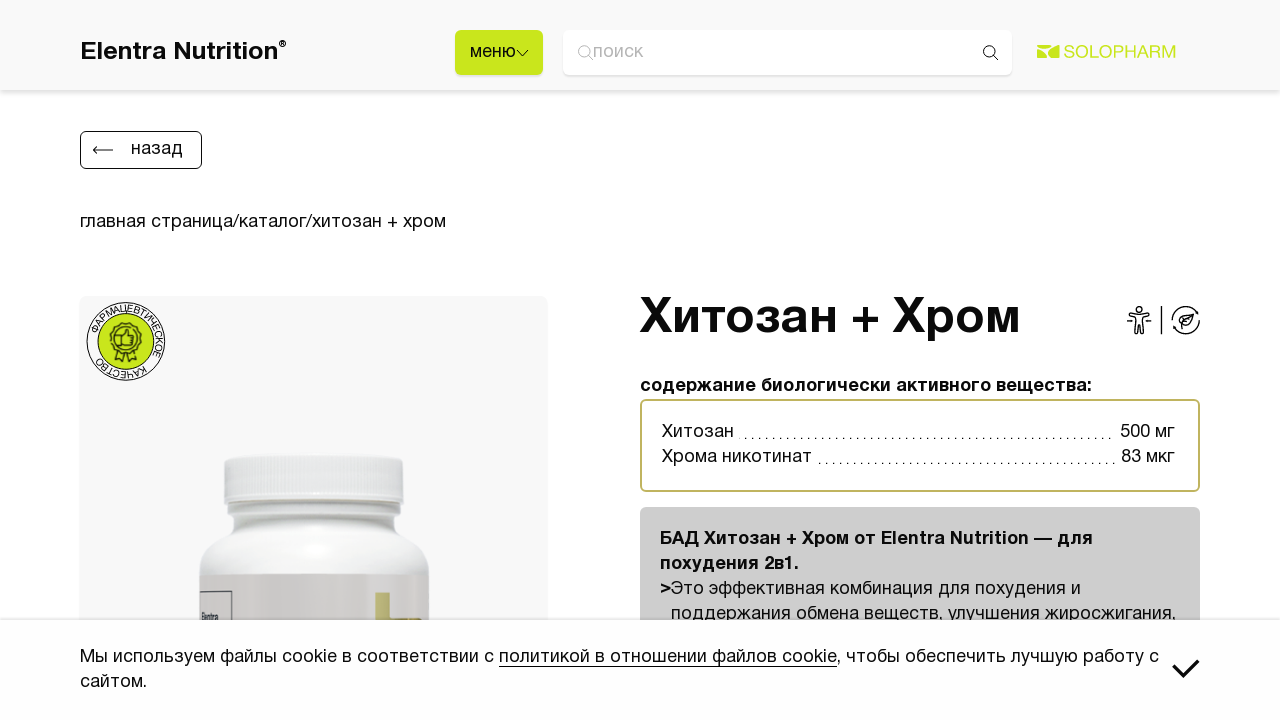

--- FILE ---
content_type: text/html; charset=UTF-8
request_url: https://elentra.ru/products/xitozan-xrom/
body_size: 213255
content:
<!DOCTYPE html>
<html lang="ru">
	<head>
		<title>Хитозан + Хром | Elentra Nutrition от Solopharm</title>
                <meta name="description" content="БАД Хитозан + Хром от Elentra Nutrition — для похудения 2в1.">
    
		<meta HTTP-EQUIV="Content-Type" CONTENT="text/html; charset=utf-8">
		<meta name="viewport" content="width=device-width, initial-scale=1">
		<link rel="icon" type="image/png" href="/images/favicon.ico">
		<link rel="dns-prefetch" href="https://www.googletagmanager.com">
		<link rel="dns-prefetch" href="https://mc.yandex.ru">
		<link rel="dns-prefetch" href="https://cdn.uteka.ru">
		<link rel="canonical" href="https://elentra.ru/products/xitozan-xrom/">

		<meta name="yandex-verification" content="c225a6319ed689d7">

		<script src="/builds/prod/2025/03-31/12-01-58-975/js/product.js?1743411905"></script>

        <link href="/builds/prod/2025/03-31/12-01-58-975/css/product.css?1743411905" rel="stylesheet" media="screen">
<link href="/tao/styles/forms.css?1665566201" rel="stylesheet" media="screen">


					<meta property="og:image" content="https://elentra.ru/storage/datatypes/products/0000/00000019/products-image-19.png" />
			
							
			<meta property="og:image:type" content="image/png" />
			
							<meta property="og:image:width" content="540" />
			
							<meta property="og:image:height" content="675" />
			
							<meta property="og:image:alt" content="Хитозан + Хром" />
				

					<meta property="og:title" content="Хитозан + Хром" />
							<meta property="og:type" content="website" />
							<meta property="og:url" content="https://elentra.ru/products/xitozan-xrom/" />
					
		<!-- Google Tag Manager -->
		<script>(function(w,d,s,l,i){w[l]=w[l]||[];w[l].push({'gtm.start':
					new Date().getTime(),event:'gtm.js'});var f=d.getElementsByTagName(s)[0],
				j=d.createElement(s),dl=l!='dataLayer'?'&l='+l:'';j.async=true;j.src=
				'https://www.googletagmanager.com/gtm.js?id='+i+dl;f.parentNode.insertBefore(j,f);
			})(window,document,'script','dataLayer','GTM-TVQDLXJ');</script>
		<!-- End Google Tag Manager -->

	</head>
	<body>
		<!-- Google Tag Manager (noscript) -->
		<noscript><iframe src="https://www.googletagmanager.com/ns.html?id=GTM-TVQDLXJ"
						  height="0" width="0" style="display:none;visibility:hidden"></iframe></noscript>
		<!-- End Google Tag Manager (noscript) -->

		<div class="b-layout">
			<header class="b-layout__header">
				<div class="b-header">

	<div class="b-header__wrapper">
					<a href="/" class="b-header__logo">
				Elentra Nutrition<sup class="b-header__logo-sup">®</sup>
			</a>
		
		<div class="b-header__empty"></div>

		<div class="b-header__menu-wrapper">
			<div class="b-header__menu-btn">
				меню
				<div class="b-header__menu-marker">
					<svg width="13" height="8" viewBox="0 0 13 8" fill="none" xmlns="http://www.w3.org/2000/svg">
<path d="M1 1L6.49858 7L11.9972 1" stroke="black"/>
</svg>
				</div>
			</div>
			<div class="b-burger">

	<div class="b-burger__main">
		<span></span>
		<span></span>
	</div>
	<div class="b-burger__sup">
		<span></span>
		<span></span>
	</div>

</div>
			<div class="b-menu">
	<div class="b-menu__logo">Elentra Nutrition<sup>®</sup></div>

	<div class="b-menu__main">
		<div class="b-menu__search">
			<div class="b-search-mobile">
	<input type="text" class="b-search-mobile__field" id="b-search-mobile__field">
	<div class="b-search-mobile__field-label">
		<svg width="15" height="15" viewBox="0 0 15 15" fill="none" xmlns="http://www.w3.org/2000/svg">
<path d="M12.0516 6.35452C12.0516 9.45435 9.47665 11.9869 6.2758 11.9869C3.07495 11.9869 0.5 9.45435 0.5 6.35452C0.5 3.25469 3.07495 0.722168 6.2758 0.722168C9.47665 0.722168 12.0516 3.25469 12.0516 6.35452Z" stroke="black"/>
<path d="M10.041 9.90466L15.6892 15.7143" stroke="black"/>
</svg>
	</div>
</div>
		</div>
        	<div class="b-menu__list">


				
				
				
				<div class="b-menu__category b-menu__category--about">
					<div class="b-menu__category-title strong">

						<div class="b-menu__title-marker b-menu__title-marker--mobile-hidden">
							<svg width="13" height="8" viewBox="0 0 13 8" fill="none" xmlns="http://www.w3.org/2000/svg">
<path d="M1 1L6.49858 7L11.9972 1" stroke="black"/>
</svg>
						</div>
						<a href="/about/" class="b-menu__title-text">О бренде</a>

					</div>
				</div>

				
				<div class="b-menu__category b-menu__category--catalog">
					<div class="b-menu__category-title strong">

						<div class="b-menu__title-marker b-menu__title-marker--mobile-hidden">
							<svg width="13" height="8" viewBox="0 0 13 8" fill="none" xmlns="http://www.w3.org/2000/svg">
<path d="M1 1L6.49858 7L11.9972 1" stroke="black"/>
</svg>
						</div>
						<a href="/products/" class="b-menu__title-text b-menu__title-text--list-inactive">Каталог Elentra Nutrition<sup>®</sup></a>

					</div>
				</div>

				
				<div class="b-menu__category b-menu__category--production">
					<div class="b-menu__category-title strong">

						<div class="b-menu__title-marker b-menu__title-marker--mobile-hidden">
							<svg width="13" height="8" viewBox="0 0 13 8" fill="none" xmlns="http://www.w3.org/2000/svg">
<path d="M1 1L6.49858 7L11.9972 1" stroke="black"/>
</svg>
						</div>
						<a href="/production/" class="b-menu__title-text">Производство</a>

					</div>
				</div>

				
				<div class="b-menu__category b-menu__category--blog">
					<div class="b-menu__category-title strong">

						<div class="b-menu__title-marker">
							<svg width="13" height="8" viewBox="0 0 13 8" fill="none" xmlns="http://www.w3.org/2000/svg">
<path d="M1 1L6.49858 7L11.9972 1" stroke="black"/>
</svg>
						</div>
						<a href="/blog/" class="b-menu__title-text b-menu__title-text--mobile-prevent">Блог</a>

					</div>
					<div class="b-menu__category-list">
						<div class="b-menu__category-spacer"></div>

												<div class="b-menu__category-item">
							<a href="/blog/?nutrients" class="b-menu__item-text">О нутриентах</a>
						</div>
						<div class="b-menu__category-item">
							<a href="/blog/?nutrition" class="b-menu__item-text">Питание</a>
						</div>
						<div class="b-menu__category-item">
							<a href="/blog/?lifestyle" class="b-menu__item-text">Лайфстайл</a>
						</div>

					</div>
				</div>

				
				<div class="b-menu__category b-menu__category--contacts">
					<div class="b-menu__category-title strong">

						<div class="b-menu__title-marker b-menu__title-marker--mobile-hidden">
							<svg width="13" height="8" viewBox="0 0 13 8" fill="none" xmlns="http://www.w3.org/2000/svg">
<path d="M1 1L6.49858 7L11.9972 1" stroke="black"/>
</svg>
						</div>
						<a href="/contacts/" class="b-menu__title-text">Контакты</a>

					</div>
				</div>


        	</div>
        	<div class="b-menu__solopharm">
				<svg width="141" height="14" viewBox="0 0 141 14" fill="none" xmlns="http://www.w3.org/2000/svg">
<path d="M30.9462 3.43106C30.7749 1.86703 29.8134 1.2304 28.1635 1.2304C26.5135 1.2304 25.6314 1.88233 25.6314 3.02092C25.6314 4.23603 26.9355 4.49313 28.668 4.84205C30.4925 5.20628 32.8215 5.75414 32.8215 8.02826C32.8215 10.4279 30.6035 11.3063 28.4649 11.3063C25.79 11.3063 23.8259 10.1065 23.8259 7.4957H25.257C25.3204 9.45456 26.7991 10.1371 28.5918 10.1371C29.8991 10.1371 31.3746 9.69635 31.3746 8.16293C31.3746 6.76724 29.9594 6.49484 28.119 6.0847C26.3104 5.68987 24.2162 5.40216 24.2162 3.12498C24.2162 0.847808 26.2565 0.0458984 28.2713 0.0458984C30.6479 0.0458984 32.2821 1.10797 32.3772 3.43106H30.9462Z" fill="black"/>
<path d="M44.7395 5.57051C44.7395 8.74142 42.9309 11.3216 39.3739 11.3216C35.8169 11.3216 34.0115 8.68021 34.0115 5.53991C34.0115 2.17005 36.1025 0 39.358 0C42.8357 0 44.7395 2.35063 44.7395 5.57051ZM35.4901 5.64703C35.4901 8.34659 37.0163 10.0912 39.3929 10.0912C41.7695 10.0912 43.2609 8.33128 43.2609 5.64703C43.2609 2.96278 41.7346 1.24571 39.3612 1.24571C36.7181 1.24571 35.4901 3.33925 35.4901 5.64703Z" fill="black"/>
<path d="M54.0333 11.0614H46.6084V0.25708H48.087V9.81571H54.0333V11.0584V11.0614Z" fill="black"/>
<path d="M65.4372 5.57051C65.4372 8.74142 63.6286 11.3216 60.0748 11.3216C56.521 11.3216 54.7124 8.68021 54.7124 5.53991C54.7124 2.17005 56.8034 0 60.0621 0C63.5398 0 65.4404 2.35063 65.4404 5.57051H65.4372ZM56.1879 5.64703C56.1879 8.34659 57.7141 10.0912 60.0875 10.0912C62.4609 10.0912 63.9586 8.33128 63.9586 5.64703C63.9586 2.96278 62.4324 1.24571 60.059 1.24571C57.4158 1.24571 56.1879 3.33925 56.1879 5.64703Z" fill="black"/>
<path d="M71.961 0.25708C74.0996 0.25708 75.6893 1.12326 75.6893 3.36983C75.6893 5.81229 74.052 6.63256 71.8658 6.63256H68.8292V11.0645H67.3506V0.25708H71.9578H71.961ZM68.8324 5.43276H71.6786C73.1096 5.43276 74.2107 5.05323 74.2107 3.45859C74.2107 1.72929 72.9383 1.48749 71.4724 1.48749H68.8292V5.43276H68.8324Z" fill="black"/>
<path d="M86.354 11.0614H84.8753V6.01124H78.9608V11.0645H77.4822V0.25708H78.9608V4.76552H84.8753V0.25708H86.354V11.0614Z" fill="black"/>
<path d="M97.9129 11.0614H96.2597L95.0159 7.75279H90.3135L89.0411 11.0614H87.4673L91.8715 0.25708H93.5373L97.9097 11.0614H97.9129ZM92.6742 1.62216L90.7387 6.6142H94.578L92.6742 1.62216Z" fill="black"/>
<path d="M103.951 0.25708C106.058 0.25708 107.711 0.927378 107.711 3.2474C107.711 4.50536 106.94 5.55519 105.792 5.8735C107.365 6.19182 107.429 7.22328 107.489 8.53021C107.537 9.39639 107.537 10.486 108.133 11.0645H106.436C106.071 10.5197 106.09 9.30457 106.058 8.68325C105.963 6.86212 105.474 6.39077 103.447 6.39077H100.505V11.0645H99.0266V0.25708H103.951ZM100.505 5.24912H103.288C104.735 5.24912 106.229 5.11138 106.229 3.33617C106.229 1.72929 105.001 1.47219 103.681 1.47219H100.505V5.24912Z" fill="black"/>
<path d="M111.862 0.25708L115.463 9.40558L118.941 0.25708H121V11.0614H119.601V2.0476L116.091 11.0614H114.803L111.23 2.0476V11.0614H109.815V0.25708H111.862Z" fill="black"/>
<path d="M2.18939 4.0678C1.6468 3.86579 1.23431 3.78315 0.923352 3.78621H0.897967C0.897967 3.78621 0.86941 3.78621 0.856718 3.78621C0.844026 3.78621 0.831334 3.78621 0.818642 3.78621C0.80595 3.78621 0.790084 3.78621 0.774219 3.78928C0.7647 3.78928 0.758354 3.78928 0.748835 3.78928C0.726624 3.78928 0.707586 3.7954 0.685374 3.79846H0.682201C0.618741 3.8107 0.561626 3.826 0.507685 3.84437C0.329995 3.90864 0.187209 4.02189 0.120575 4.19635C0.0920179 4.25757 0.0729797 4.32184 0.0571145 4.38918C0.0317303 4.50242 0.0190382 4.58812 0 4.73504V10.5045C0 10.5382 0 10.5688 0.00634606 10.6024C0.0317303 10.9973 0.288746 11.2207 0.666336 11.2942C0.669509 11.2942 0.675855 11.2942 0.679028 11.2942C0.7647 11.3095 0.853545 11.3186 0.948736 11.3186C1.00268 11.3186 1.05345 11.3186 1.10739 11.3095H8.51324C9.89351 9.48528 6.02876 5.48185 2.18939 4.06474V4.0678Z" fill="black"/>
<path d="M12.7461 0.991674C12.5969 0.00612144 9.97283 0 9.97283 0H0.831335L0.824989 0.00612144C0.345862 0.0428501 0.00634766 0.287708 0.00634766 0.777423C0.00634766 0.777423 0.672683 3.02093 5.81299 3.327C6.87278 3.39128 9.16054 3.11888 10.7153 2.54958C12.2574 1.98335 12.8127 1.44466 12.7429 0.991674H12.7461Z" fill="black"/>
<path d="M18.8669 0C18.7019 0 18.5369 0.0244858 18.3909 0.0826395C18.2799 0.12855 11.8069 2.8128 10.4044 4.88185C8.98605 6.97232 9.77296 8.60675 10.6614 9.66882C11.5467 10.734 12.3526 11.3094 12.3526 11.3094H18.8827C19.4063 11.3032 19.7934 11.0706 19.8093 10.5687V0.777423C19.8093 0.244858 19.4095 0.00306072 18.8669 0.00306072V0Z" fill="black"/>
</svg>
			</div>
	</div>

</div>
		</div>

		<div class="b-header__search-wrapper">
			<div class="b-header__search-icon">
				<svg width="17" height="18" viewBox="0 0 17 18" fill="none" xmlns="http://www.w3.org/2000/svg">
<circle cx="6.94814" cy="7.15297" r="5.62465" stroke="black" stroke-width="2"/>
<path d="M10.2605 11.5693L15.781 17.0899" stroke="black" stroke-width="2"/>
</svg>
			</div>
			<div class="b-search">
	<input type="text" class="b-search__field" id="b-search__field">
	<label class="b-search__field-label" for="b-search__field">
		<svg width="15" height="15" viewBox="0 0 15 15" fill="none" xmlns="http://www.w3.org/2000/svg">
<path d="M12.0516 6.35452C12.0516 9.45435 9.47665 11.9869 6.2758 11.9869C3.07495 11.9869 0.5 9.45435 0.5 6.35452C0.5 3.25469 3.07495 0.722168 6.2758 0.722168C9.47665 0.722168 12.0516 3.25469 12.0516 6.35452Z" stroke="black"/>
<path d="M10.041 9.90466L15.6892 15.7143" stroke="black"/>
</svg>
		<span class="b-search__label-text">поиск</span>
	</label>

	<span class="b-search__input-clear hide">+</span>

	<span class="b-search__search-submit">
		<svg width="15" height="15" viewBox="0 0 15 15" fill="none" xmlns="http://www.w3.org/2000/svg">
<path d="M12.0516 6.35452C12.0516 9.45435 9.47665 11.9869 6.2758 11.9869C3.07495 11.9869 0.5 9.45435 0.5 6.35452C0.5 3.25469 3.07495 0.722168 6.2758 0.722168C9.47665 0.722168 12.0516 3.25469 12.0516 6.35452Z" stroke="black"/>
<path d="M10.041 9.90466L15.6892 15.7143" stroke="black"/>
</svg>
	</span>

	<ul class="b-search__list">

	</ul>
</div>
		</div>

		<a href="https://solopharm.com/" target="_blank" class="b-header__solopharm">
			<svg width="141" height="14" viewBox="0 0 141 14" fill="none" xmlns="http://www.w3.org/2000/svg">
<path d="M30.9462 3.43106C30.7749 1.86703 29.8134 1.2304 28.1635 1.2304C26.5135 1.2304 25.6314 1.88233 25.6314 3.02092C25.6314 4.23603 26.9355 4.49313 28.668 4.84205C30.4925 5.20628 32.8215 5.75414 32.8215 8.02826C32.8215 10.4279 30.6035 11.3063 28.4649 11.3063C25.79 11.3063 23.8259 10.1065 23.8259 7.4957H25.257C25.3204 9.45456 26.7991 10.1371 28.5918 10.1371C29.8991 10.1371 31.3746 9.69635 31.3746 8.16293C31.3746 6.76724 29.9594 6.49484 28.119 6.0847C26.3104 5.68987 24.2162 5.40216 24.2162 3.12498C24.2162 0.847808 26.2565 0.0458984 28.2713 0.0458984C30.6479 0.0458984 32.2821 1.10797 32.3772 3.43106H30.9462Z" fill="black"/>
<path d="M44.7395 5.57051C44.7395 8.74142 42.9309 11.3216 39.3739 11.3216C35.8169 11.3216 34.0115 8.68021 34.0115 5.53991C34.0115 2.17005 36.1025 0 39.358 0C42.8357 0 44.7395 2.35063 44.7395 5.57051ZM35.4901 5.64703C35.4901 8.34659 37.0163 10.0912 39.3929 10.0912C41.7695 10.0912 43.2609 8.33128 43.2609 5.64703C43.2609 2.96278 41.7346 1.24571 39.3612 1.24571C36.7181 1.24571 35.4901 3.33925 35.4901 5.64703Z" fill="black"/>
<path d="M54.0333 11.0614H46.6084V0.25708H48.087V9.81571H54.0333V11.0584V11.0614Z" fill="black"/>
<path d="M65.4372 5.57051C65.4372 8.74142 63.6286 11.3216 60.0748 11.3216C56.521 11.3216 54.7124 8.68021 54.7124 5.53991C54.7124 2.17005 56.8034 0 60.0621 0C63.5398 0 65.4404 2.35063 65.4404 5.57051H65.4372ZM56.1879 5.64703C56.1879 8.34659 57.7141 10.0912 60.0875 10.0912C62.4609 10.0912 63.9586 8.33128 63.9586 5.64703C63.9586 2.96278 62.4324 1.24571 60.059 1.24571C57.4158 1.24571 56.1879 3.33925 56.1879 5.64703Z" fill="black"/>
<path d="M71.961 0.25708C74.0996 0.25708 75.6893 1.12326 75.6893 3.36983C75.6893 5.81229 74.052 6.63256 71.8658 6.63256H68.8292V11.0645H67.3506V0.25708H71.9578H71.961ZM68.8324 5.43276H71.6786C73.1096 5.43276 74.2107 5.05323 74.2107 3.45859C74.2107 1.72929 72.9383 1.48749 71.4724 1.48749H68.8292V5.43276H68.8324Z" fill="black"/>
<path d="M86.354 11.0614H84.8753V6.01124H78.9608V11.0645H77.4822V0.25708H78.9608V4.76552H84.8753V0.25708H86.354V11.0614Z" fill="black"/>
<path d="M97.9129 11.0614H96.2597L95.0159 7.75279H90.3135L89.0411 11.0614H87.4673L91.8715 0.25708H93.5373L97.9097 11.0614H97.9129ZM92.6742 1.62216L90.7387 6.6142H94.578L92.6742 1.62216Z" fill="black"/>
<path d="M103.951 0.25708C106.058 0.25708 107.711 0.927378 107.711 3.2474C107.711 4.50536 106.94 5.55519 105.792 5.8735C107.365 6.19182 107.429 7.22328 107.489 8.53021C107.537 9.39639 107.537 10.486 108.133 11.0645H106.436C106.071 10.5197 106.09 9.30457 106.058 8.68325C105.963 6.86212 105.474 6.39077 103.447 6.39077H100.505V11.0645H99.0266V0.25708H103.951ZM100.505 5.24912H103.288C104.735 5.24912 106.229 5.11138 106.229 3.33617C106.229 1.72929 105.001 1.47219 103.681 1.47219H100.505V5.24912Z" fill="black"/>
<path d="M111.862 0.25708L115.463 9.40558L118.941 0.25708H121V11.0614H119.601V2.0476L116.091 11.0614H114.803L111.23 2.0476V11.0614H109.815V0.25708H111.862Z" fill="black"/>
<path d="M2.18939 4.0678C1.6468 3.86579 1.23431 3.78315 0.923352 3.78621H0.897967C0.897967 3.78621 0.86941 3.78621 0.856718 3.78621C0.844026 3.78621 0.831334 3.78621 0.818642 3.78621C0.80595 3.78621 0.790084 3.78621 0.774219 3.78928C0.7647 3.78928 0.758354 3.78928 0.748835 3.78928C0.726624 3.78928 0.707586 3.7954 0.685374 3.79846H0.682201C0.618741 3.8107 0.561626 3.826 0.507685 3.84437C0.329995 3.90864 0.187209 4.02189 0.120575 4.19635C0.0920179 4.25757 0.0729797 4.32184 0.0571145 4.38918C0.0317303 4.50242 0.0190382 4.58812 0 4.73504V10.5045C0 10.5382 0 10.5688 0.00634606 10.6024C0.0317303 10.9973 0.288746 11.2207 0.666336 11.2942C0.669509 11.2942 0.675855 11.2942 0.679028 11.2942C0.7647 11.3095 0.853545 11.3186 0.948736 11.3186C1.00268 11.3186 1.05345 11.3186 1.10739 11.3095H8.51324C9.89351 9.48528 6.02876 5.48185 2.18939 4.06474V4.0678Z" fill="black"/>
<path d="M12.7461 0.991674C12.5969 0.00612144 9.97283 0 9.97283 0H0.831335L0.824989 0.00612144C0.345862 0.0428501 0.00634766 0.287708 0.00634766 0.777423C0.00634766 0.777423 0.672683 3.02093 5.81299 3.327C6.87278 3.39128 9.16054 3.11888 10.7153 2.54958C12.2574 1.98335 12.8127 1.44466 12.7429 0.991674H12.7461Z" fill="black"/>
<path d="M18.8669 0C18.7019 0 18.5369 0.0244858 18.3909 0.0826395C18.2799 0.12855 11.8069 2.8128 10.4044 4.88185C8.98605 6.97232 9.77296 8.60675 10.6614 9.66882C11.5467 10.734 12.3526 11.3094 12.3526 11.3094H18.8827C19.4063 11.3032 19.7934 11.0706 19.8093 10.5687V0.777423C19.8093 0.244858 19.4095 0.00306072 18.8669 0.00306072V0Z" fill="black"/>
</svg>
		</a>

		<div class="b-blur-block">
    <div class="b-blur-block__bg"></div>
</div>
	</div>
</div>
			</header>
			<div class="b-header__spacer"></div>

			<main class="b-layout__content">
				
	<div class="b-product">
    <div class="b-back">
	<svg width="21" height="8" viewBox="0 0 21 8" fill="none" xmlns="http://www.w3.org/2000/svg">
		<path d="M20.0202 4.35355C20.2155 4.15829 20.2155 3.84171 20.0202 3.64645L16.8383 0.464466C16.643 0.269203 16.3264 0.269203 16.1312 0.464466C15.9359 0.659728 15.9359 0.97631 16.1312 1.17157L18.9596 4L16.1312 6.82843C15.9359 7.02369 15.9359 7.34027 16.1312 7.53553C16.3264 7.7308 16.643 7.7308 16.8383 7.53553L20.0202 4.35355ZM19.6667 3.5L2.10927e-05 3.5L2.0869e-05 4.5L19.6667 4.5L19.6667 3.5Z" fill="#0a0a0a"></path>
	</svg>
	назад
</div>

    <div class="b-product__control">
        <script type="application/ld+json">
		{"@context":"https:\/\/schema.org","@type":"BreadcrumbList","itemListElement":[{"@type":"ListItem","position":"1","item":{"@id":"\/","name":"Главная страница"}},{"@type":"ListItem","position":2,"item":{"name":"каталог","@id":"\/products\/"}},{"@type":"ListItem","position":3,"item":{"name":"Хитозан + Хром","@id":"\/products\/xitozan-xrom\/"}}]}
	</script>

<div class="b-breadcrumbs">

	<a href="/" class="b-breadcrumbs__element">главная страница</a>
	<div class="b-breadcrumbs__separator">/</div>

			<div class="b-breadcrumbs__segment">

												<a href="/products/" class="b-breadcrumbs__element">каталог</a>
								<div class="b-breadcrumbs__separator">/</div>
					</div>
			<div class="b-breadcrumbs__segment">

							<div class="b-breadcrumbs__element">Хитозан + Хром</div>
					</div>
	
</div>
    </div>

    <div class="b-product__wrapper">

        <div class="b-product__title-wrapper">
            <div class="b-product__title">Хитозан + Хром</div>
            <div class="b-product__title-icon">
                                    <svg width="71" height="29" viewBox="0 0 71 29" fill="none" xmlns="http://www.w3.org/2000/svg">
<path d="M33.5229 1V28.28" stroke="black" stroke-width="1.3" stroke-miterlimit="10"/>
<path d="M11.7935 7.10697C13.3323 7.10697 14.5798 5.86132 14.5798 4.32473C14.5798 2.78813 13.3323 1.54248 11.7935 1.54248C10.2547 1.54248 9.0072 2.78813 9.0072 4.32473C9.0072 5.86132 10.2547 7.10697 11.7935 7.10697Z" stroke="black" stroke-width="1.3" stroke-miterlimit="10"/>
<path d="M20.2224 10.6418C20.9234 10.4668 21.3615 9.85437 21.3615 9.20693C21.3615 7.87156 20.2049 7.63208 19.5215 7.80706C17.7866 8.24452 15.5611 8.61199 13.9314 8.85696C12.512 9.08444 11.0575 9.08444 9.62057 8.85696C7.99086 8.61199 5.74781 8.24452 4.03049 7.80706C3.92534 7.77206 3.80268 7.77206 3.68001 7.77206C3.13677 7.77206 2.61106 8.08704 2.36573 8.59449C1.96268 9.45191 2.43582 10.4493 3.34706 10.6593L7.07962 11.4467C7.18476 11.4642 7.28991 11.5167 7.39505 11.5867L7.62286 11.6392C9.51543 13.1091 8.18362 18.9885 7.95581 21.2283C7.7981 22.8032 7.67543 25.393 7.62286 26.1629V26.3904C7.62286 26.7753 7.78057 27.1078 8.0259 27.3528C8.27124 27.5977 8.60419 27.7552 8.98971 27.7552C9.58552 27.7552 10.1112 27.3703 10.2865 26.8278C10.3215 26.7753 10.3566 26.6528 10.3566 26.6528V26.5303L10.8998 21.6833V21.5958L11.0926 19.846C11.1101 19.531 11.3379 19.286 11.6358 19.216H11.776H11.811H11.9162C12.2316 19.2685 12.4769 19.531 12.512 19.8635C12.547 20.3359 12.5996 21.0183 12.6697 21.7883V21.8233C12.8099 23.4681 13.0027 25.4804 13.2129 26.5128V26.6353C13.2305 26.6878 13.248 26.7578 13.2655 26.8103C13.5634 27.4228 14.0366 27.7377 14.5623 27.7377C15.3158 27.7377 15.9291 27.1253 15.9291 26.3729C15.9291 26.3729 15.7889 23.0832 15.5962 21.2108C15.3684 18.971 14.0366 13.0916 15.9291 11.6217L16.1569 11.5692L20.2224 10.6418Z" stroke="black" stroke-width="1.3" stroke-miterlimit="10"/>
<path d="M0 15.3838H4.04799" stroke="black" stroke-width="1.3" stroke-miterlimit="10"/>
<path d="M3.66248 16.6961L5.94057 15.3837L3.66248 14.0889V16.6961Z" fill="black"/>
<path d="M23.587 15.3838H19.539" stroke="black" stroke-width="1.3" stroke-miterlimit="10"/>
<path d="M19.9245 14.0889L17.6639 15.3837L19.9245 16.6961V14.0889Z" fill="black"/>
<path d="M70.2879 14.6484C70.2879 21.9103 64.3999 27.7897 57.1276 27.7897C52.6064 27.7897 48.611 25.5149 46.2453 22.0328" stroke="black" stroke-width="1.3" stroke-miterlimit="10"/>
<path d="M48.0678 21.5605L45.0186 19.8281L45.0361 23.3103L48.0678 21.5605Z" fill="black"/>
<path d="M43.9672 14.6486C43.9672 7.38679 49.8551 1.50732 57.1275 1.50732C61.6311 1.50732 65.5915 3.76462 67.9747 7.1943" stroke="black" stroke-width="1.3" stroke-miterlimit="10"/>
<path d="M66.1522 7.66675L69.2014 9.38159L69.1663 5.89941L66.1522 7.66675Z" fill="black"/>
<path d="M53.3599 17.3611C51.8528 17.6235 49.5046 15.3487 51.7827 12.409C54.8494 8.47187 58.1088 11.4816 64.4524 9.04932C64.4524 9.04932 63.436 14.6663 61.0353 17.711C59.0902 20.1783 54.6216 20.3183 53.3599 17.3611V17.3611Z" stroke="black" stroke-width="1.3" stroke-linecap="round" stroke-linejoin="round"/>
<path d="M53.5527 22.873C53.6052 23.013 52.5888 19.6358 53.3599 17.3435C53.7805 16.0661 54.6041 14.6487 56.2688 13.7738C58.617 12.5314 62.4197 11.8315 64.4524 9.03174" stroke="black" stroke-width="1.3" stroke-linecap="round" stroke-linejoin="round"/>
<path d="M54.2536 12.5312C55.0772 13.5812 55.0422 14.6311 55.0422 14.6311" stroke="black" stroke-width="1.3" stroke-linecap="round" stroke-linejoin="round"/>
<path d="M53.9908 15.9611C53.9908 15.9611 55.603 15.3312 57.6708 15.9611" stroke="black" stroke-width="1.3" stroke-linecap="round" stroke-linejoin="round"/>
<path d="M57.6532 13.1439C57.6532 13.1439 58.95 12.9864 60.2467 13.5813" stroke="black" stroke-width="1.3" stroke-linecap="round" stroke-linejoin="round"/>
</svg>
                            </div>
        </div>

        <div class="b-product__image-wrapper">
                            <div class="b-product__image" style="background-image: url('/storage/datatypes/products/0000/00000019/products-image-19.png')">
                                            <img src="/images/icons/kachestvo.svg" alt="">
                                    </div>
                    </div>

        <div class="b-product__right">
            <div class="b-product__info">
                <div class="b-info">

    <div class="b-info__title-wrapper">
        <h1 class="b-info__title">Хитозан + Хром</h1>
        <div class="b-info__title-icon">
                            <svg width="71" height="29" viewBox="0 0 71 29" fill="none" xmlns="http://www.w3.org/2000/svg">
<path d="M33.5229 1V28.28" stroke="black" stroke-width="1.3" stroke-miterlimit="10"/>
<path d="M11.7935 7.10697C13.3323 7.10697 14.5798 5.86132 14.5798 4.32473C14.5798 2.78813 13.3323 1.54248 11.7935 1.54248C10.2547 1.54248 9.0072 2.78813 9.0072 4.32473C9.0072 5.86132 10.2547 7.10697 11.7935 7.10697Z" stroke="black" stroke-width="1.3" stroke-miterlimit="10"/>
<path d="M20.2224 10.6418C20.9234 10.4668 21.3615 9.85437 21.3615 9.20693C21.3615 7.87156 20.2049 7.63208 19.5215 7.80706C17.7866 8.24452 15.5611 8.61199 13.9314 8.85696C12.512 9.08444 11.0575 9.08444 9.62057 8.85696C7.99086 8.61199 5.74781 8.24452 4.03049 7.80706C3.92534 7.77206 3.80268 7.77206 3.68001 7.77206C3.13677 7.77206 2.61106 8.08704 2.36573 8.59449C1.96268 9.45191 2.43582 10.4493 3.34706 10.6593L7.07962 11.4467C7.18476 11.4642 7.28991 11.5167 7.39505 11.5867L7.62286 11.6392C9.51543 13.1091 8.18362 18.9885 7.95581 21.2283C7.7981 22.8032 7.67543 25.393 7.62286 26.1629V26.3904C7.62286 26.7753 7.78057 27.1078 8.0259 27.3528C8.27124 27.5977 8.60419 27.7552 8.98971 27.7552C9.58552 27.7552 10.1112 27.3703 10.2865 26.8278C10.3215 26.7753 10.3566 26.6528 10.3566 26.6528V26.5303L10.8998 21.6833V21.5958L11.0926 19.846C11.1101 19.531 11.3379 19.286 11.6358 19.216H11.776H11.811H11.9162C12.2316 19.2685 12.4769 19.531 12.512 19.8635C12.547 20.3359 12.5996 21.0183 12.6697 21.7883V21.8233C12.8099 23.4681 13.0027 25.4804 13.2129 26.5128V26.6353C13.2305 26.6878 13.248 26.7578 13.2655 26.8103C13.5634 27.4228 14.0366 27.7377 14.5623 27.7377C15.3158 27.7377 15.9291 27.1253 15.9291 26.3729C15.9291 26.3729 15.7889 23.0832 15.5962 21.2108C15.3684 18.971 14.0366 13.0916 15.9291 11.6217L16.1569 11.5692L20.2224 10.6418Z" stroke="black" stroke-width="1.3" stroke-miterlimit="10"/>
<path d="M0 15.3838H4.04799" stroke="black" stroke-width="1.3" stroke-miterlimit="10"/>
<path d="M3.66248 16.6961L5.94057 15.3837L3.66248 14.0889V16.6961Z" fill="black"/>
<path d="M23.587 15.3838H19.539" stroke="black" stroke-width="1.3" stroke-miterlimit="10"/>
<path d="M19.9245 14.0889L17.6639 15.3837L19.9245 16.6961V14.0889Z" fill="black"/>
<path d="M70.2879 14.6484C70.2879 21.9103 64.3999 27.7897 57.1276 27.7897C52.6064 27.7897 48.611 25.5149 46.2453 22.0328" stroke="black" stroke-width="1.3" stroke-miterlimit="10"/>
<path d="M48.0678 21.5605L45.0186 19.8281L45.0361 23.3103L48.0678 21.5605Z" fill="black"/>
<path d="M43.9672 14.6486C43.9672 7.38679 49.8551 1.50732 57.1275 1.50732C61.6311 1.50732 65.5915 3.76462 67.9747 7.1943" stroke="black" stroke-width="1.3" stroke-miterlimit="10"/>
<path d="M66.1522 7.66675L69.2014 9.38159L69.1663 5.89941L66.1522 7.66675Z" fill="black"/>
<path d="M53.3599 17.3611C51.8528 17.6235 49.5046 15.3487 51.7827 12.409C54.8494 8.47187 58.1088 11.4816 64.4524 9.04932C64.4524 9.04932 63.436 14.6663 61.0353 17.711C59.0902 20.1783 54.6216 20.3183 53.3599 17.3611V17.3611Z" stroke="black" stroke-width="1.3" stroke-linecap="round" stroke-linejoin="round"/>
<path d="M53.5527 22.873C53.6052 23.013 52.5888 19.6358 53.3599 17.3435C53.7805 16.0661 54.6041 14.6487 56.2688 13.7738C58.617 12.5314 62.4197 11.8315 64.4524 9.03174" stroke="black" stroke-width="1.3" stroke-linecap="round" stroke-linejoin="round"/>
<path d="M54.2536 12.5312C55.0772 13.5812 55.0422 14.6311 55.0422 14.6311" stroke="black" stroke-width="1.3" stroke-linecap="round" stroke-linejoin="round"/>
<path d="M53.9908 15.9611C53.9908 15.9611 55.603 15.3312 57.6708 15.9611" stroke="black" stroke-width="1.3" stroke-linecap="round" stroke-linejoin="round"/>
<path d="M57.6532 13.1439C57.6532 13.1439 58.95 12.9864 60.2467 13.5813" stroke="black" stroke-width="1.3" stroke-linecap="round" stroke-linejoin="round"/>
</svg>
                    </div>
    </div>

            <div class="b-info__baa-wrapper">
            <div class="b-info__baa-title strong">содержание биологически активного вещества:</div>
            <div class="b-info__baa-table" style="border-color: #c0b45f">

                


                                                            <div class="b-info__baa-line">
                            <div class="b-info__baa-col b-info__baa-col--element b-info__baa-col--point">
                                <div class="b-info__baa-value">Хитозан</div>
                            </div>
                            <div class="b-info__baa-col b-info__baa-col--dosage b-info__baa-col--point">
                                <div class="b-info__baa-value">500 мг</div>
                            </div>
                        </div>
                                                                                <div class="b-info__baa-line">
                            <div class="b-info__baa-col b-info__baa-col--element b-info__baa-col--point">
                                <div class="b-info__baa-value">Хрома никотинат</div>
                            </div>
                            <div class="b-info__baa-col b-info__baa-col--dosage b-info__baa-col--point">
                                <div class="b-info__baa-value">83 мкг</div>
                            </div>
                        </div>
                                                </div>
    
    </div>

    <div class="b-info__purpose">
        <div class="b-info__purpose-title strong"> БАД Хитозан + Хром от Elentra Nutrition — для похудения 2в1.</div>

                    <div class="b-info__purpose-point">Это эффективная комбинация для похудения и поддержания обмена веществ, улучшения жиросжигания, контроля веса и детоксикации организма. Хитозан связывается с молекулами жира в пищеварительном тракте. Жир, связанный с хитозаном, теряет способность к усвоению и выводится из организма. Хром регулирует уровень глюкозы в крови.</div>
        
    </div>

    <div class="b-info__prescription" style="background-color: #c0b45f">
        <div class="b-info__prescription-icon">
            <svg width="20" height="39" viewBox="0 0 20 39" fill="none" xmlns="http://www.w3.org/2000/svg">
<path d="M16.6586 5.84604V6.78412C16.6586 7.20995 16.8842 7.61211 17.2617 7.80864C18.6127 8.51107 19.5352 9.9232 19.5352 11.551V33.9749C19.5352 36.3042 18.0086 37.6481 15.3176 38.1931L14.7035 38.2823C11.4303 38.7563 8.1061 38.7563 4.83286 38.2823L4.21787 38.1931C1.25121 37.7036 0.000322342 36.3042 0.000322342 33.9749V11.551C0.000322342 9.9232 0.922798 8.51107 2.27285 7.80864C2.65039 7.61211 2.87601 7.20995 2.87601 6.78412V5.84604" fill="black"/>
<path d="M2.60492 5.87066C2.60492 5.87066 7.96329 5.85428 9.7491 5.85428C11.544 5.85428 16.9288 5.87066 16.9288 5.87066C17.2363 5.87066 17.4846 5.82881 17.4846 5.77785V5.14367C17.4846 5.09272 17.2354 5.05086 16.9288 5.05086L14.2569 5.02084C11.3166 4.98808 8.36539 4.98808 5.42511 5.01993L2.60401 5.05086C2.29652 5.05086 2.04816 5.09272 2.04816 5.14367V5.77785C2.04816 5.82881 2.29743 5.87066 2.60401 5.87066H2.60492Z" fill="black"/>
<path d="M2.60492 4.42122C2.60492 4.42122 7.96329 4.3366 9.74911 4.3366C11.544 4.3366 16.9288 4.42122 16.9288 4.42122C17.2363 4.42122 17.4846 4.21195 17.4846 3.95263V0.743495C17.4846 0.48509 17.2354 0.274908 16.9288 0.274908L14.2569 0.124779C11.3175 -0.0399092 8.36721 -0.041729 5.42603 0.120229L2.60492 0.275818C2.29743 0.275818 2.04907 0.48509 2.04907 0.744405V3.95354C2.04907 4.21195 2.29834 4.42213 2.60492 4.42213V4.42122Z" fill="black"/>
</svg>
        </div>
        <div class="b-info__prescription-main">

            <div class="b-info__prescription-info">
                <div class="b-info__prescription-category">Взрослым</div>
                <div class="b-info__prescription-purpose strong">по 1 капсуле 3 раза в день во время еды</div>
            </div>

            <div class="b-info__prescription-separator"></div>

            <div class="b-info__dosage">
                <svg width="18" height="17" viewBox="0 0 18 17" fill="none" xmlns="http://www.w3.org/2000/svg">
<path d="M10.2 11.7025L6.62973 14.8694C5.30133 16.0477 3.28215 15.9187 2.11545 14.5844C0.945541 13.2465 1.07364 11.2128 2.40204 10.0346L5.97962 6.86124L10.2073 11.6961L10.2 11.7025Z" fill="black"/>
<path d="M7.61182 5.64863L10.9764 2.66423C12.2236 1.558 14.1833 1.73976 15.3532 3.07767C16.5199 4.41193 16.4579 6.39346 15.2073 7.50273L11.8393 10.4902L7.6084 5.65167L7.61182 5.64863Z" fill="black"/>
</svg>

                <div>
                    <div class="b-info__dosage-count strong">90 капсул</div>

                    <p>Хватит на 30 дней приёма</p>
                </div>
            </div>
        </div>
    </div>



<div class="b-info__under-img">
    
            <div class="b-info__markets-container">
            <button type="button" class="b-info__buy-button" aria-controls="markets-popup"
                aria-pressed="false">
                где купить
            </button>

            <div id="markets-popup" class="b-info__markets"
                style="--markets-count: 3">
                                    <a href="https://www.wildberries.ru/catalog/154072323/detail.aspx" target="_blank"
                        class="b-info__buy-button b-info__buy-button--market b-info__buy-button--purple">
                        wildberries
                    </a>
                
                                    <a href="https://www.ozon.ru/product/bad-dlya-pohudeniya-elentra-nutrition-90-kapsul-vitamin-hitozan-i-hrom-976817004/?sh=Yy5u78tXuA" target="_blank"
                        class="b-info__buy-button b-info__buy-button--market b-info__buy-button--blue">
                        ozon
                    </a>
                
                                    <a href="https://uteka.ru" data-product-id="386741"
                        data-product-ids="386815,386812,385512,386814,385516,387663,387665,386741,387666,387668,387667,387662,386779,387524,385633"
                        class="b-info__buy-button b-info__buy-button--market b-info__buy-button--green">
                        ютека
                    </a>
                            </div>
        </div>
    </div>

</div>

            </div>
        </div>
    </div>

    <div class="b-product__structure">
        <div class="b-product__description">
            <div class="b-description">
			<div class="b-description__point">
			<div class="b-description__title strong">Описание действия вещества</div>
			<div class="b-description__text">
				<b>Хром:</b><br />
•‎ Регулирует содержание глюкозы в крови, улучшает чувствительность клеток к инсулину<br />
•‎ Способствует оптимальному расходованию энергии, что помогает в борьбе с лишним весом<br />
•‎ Помогает контролировать чувство голода, особенно тягу к сладкому и мучному<br />
<br />
<b>Хитозан:</b><br />
•‎ Связывает молекулы жира в пищеварительном тракте, предотвращая их усвоение организмом<br />
•‎ Адсорбирует в желудочно-кишечном тракте токсины и способствует выведению их из организма – Detox-эффект<br />
•‎ Нормализация работы кишечника и профилактика желудочно-кишечных заболеваний<br />
•‎ Способствует снижению уровня холестерина в крови<br />
<br />
Хитозан Хром — это идеальный выбор для тех, кто стремится к здоровому похудению, очищению организма и улучшению общего самочувствия. Этот комплекс подходит как для мужчин, так и для женщин, помогая достичь желаемых результатов без вреда для здоровья.<br />
<br />
<b>Перед применением необходимо проконсультироваться со специалистом.</b>
			</div>
		</div>
	
			<div class="b-description__point">
			<div class="b-description__title strong">Особые указания</div>
			<div class="b-description__text">
				Хитозан получен из морепродуктов (креветки и крабы).
			</div>
		</div>
	</div>
        </div>

        <div class="b-product__combination">
            <section class="b-combination">

        <div class="b-combination__variants">

                            <div class="b-combination__variant">
                    <div class="b-combination__target">для метаболизма</div>
                    <div class="b-combination__table-wrapper">
                        <div class="b-combination__table" style="border-color: #c0b45f">

                                                            <div class="b-combination__table-item">
                                                                        <div class="b-combination__table-icon" data-hex="#c0b45f">
                                        <svg width="20" height="39" viewBox="0 0 20 39" fill="none" xmlns="http://www.w3.org/2000/svg">
<path d="M16.6586 5.84604V6.78412C16.6586 7.20995 16.8842 7.61211 17.2617 7.80864C18.6127 8.51107 19.5352 9.9232 19.5352 11.551V33.9749C19.5352 36.3042 18.0086 37.6481 15.3176 38.1931L14.7035 38.2823C11.4303 38.7563 8.1061 38.7563 4.83286 38.2823L4.21787 38.1931C1.25121 37.7036 0.000322342 36.3042 0.000322342 33.9749V11.551C0.000322342 9.9232 0.922798 8.51107 2.27285 7.80864C2.65039 7.61211 2.87601 7.20995 2.87601 6.78412V5.84604" fill="black"/>
<path d="M2.60492 5.87066C2.60492 5.87066 7.96329 5.85428 9.7491 5.85428C11.544 5.85428 16.9288 5.87066 16.9288 5.87066C17.2363 5.87066 17.4846 5.82881 17.4846 5.77785V5.14367C17.4846 5.09272 17.2354 5.05086 16.9288 5.05086L14.2569 5.02084C11.3166 4.98808 8.36539 4.98808 5.42511 5.01993L2.60401 5.05086C2.29652 5.05086 2.04816 5.09272 2.04816 5.14367V5.77785C2.04816 5.82881 2.29743 5.87066 2.60401 5.87066H2.60492Z" fill="black"/>
<path d="M2.60492 4.42122C2.60492 4.42122 7.96329 4.3366 9.74911 4.3366C11.544 4.3366 16.9288 4.42122 16.9288 4.42122C17.2363 4.42122 17.4846 4.21195 17.4846 3.95263V0.743495C17.4846 0.48509 17.2354 0.274908 16.9288 0.274908L14.2569 0.124779C11.3175 -0.0399092 8.36721 -0.041729 5.42603 0.120229L2.60492 0.275818C2.29743 0.275818 2.04907 0.48509 2.04907 0.744405V3.95354C2.04907 4.21195 2.29834 4.42213 2.60492 4.42213V4.42122Z" fill="black"/>
</svg>
                                    </div>
                                    <div class="b-combination__table-text">Хитозан&nbsp;+ Хром</div>
                                </div>

                                                                    <div class="b-combination__table-marker"
                                        data-hex="#c0b45f">
                                        <svg width="14" height="13" viewBox="0 0 14 13" fill="none" xmlns="http://www.w3.org/2000/svg">
<path d="M5.72509 13.0001V8.13605H0.930908V5.78551H5.72509V0.921509H8.23854V5.78551H13.0327V8.13605H8.23854V13.0001H5.72509Z" fill="black"/>
</svg>
                                    </div>
                                                                                            <div class="b-combination__table-item">
                                                                            <a href="/products/iod/"></a>
                                                                        <div class="b-combination__table-icon" data-hex="#c0b45f">
                                        <svg width="20" height="39" viewBox="0 0 20 39" fill="none" xmlns="http://www.w3.org/2000/svg">
<path d="M16.6586 5.84604V6.78412C16.6586 7.20995 16.8842 7.61211 17.2617 7.80864C18.6127 8.51107 19.5352 9.9232 19.5352 11.551V33.9749C19.5352 36.3042 18.0086 37.6481 15.3176 38.1931L14.7035 38.2823C11.4303 38.7563 8.1061 38.7563 4.83286 38.2823L4.21787 38.1931C1.25121 37.7036 0.000322342 36.3042 0.000322342 33.9749V11.551C0.000322342 9.9232 0.922798 8.51107 2.27285 7.80864C2.65039 7.61211 2.87601 7.20995 2.87601 6.78412V5.84604" fill="black"/>
<path d="M2.60492 5.87066C2.60492 5.87066 7.96329 5.85428 9.7491 5.85428C11.544 5.85428 16.9288 5.87066 16.9288 5.87066C17.2363 5.87066 17.4846 5.82881 17.4846 5.77785V5.14367C17.4846 5.09272 17.2354 5.05086 16.9288 5.05086L14.2569 5.02084C11.3166 4.98808 8.36539 4.98808 5.42511 5.01993L2.60401 5.05086C2.29652 5.05086 2.04816 5.09272 2.04816 5.14367V5.77785C2.04816 5.82881 2.29743 5.87066 2.60401 5.87066H2.60492Z" fill="black"/>
<path d="M2.60492 4.42122C2.60492 4.42122 7.96329 4.3366 9.74911 4.3366C11.544 4.3366 16.9288 4.42122 16.9288 4.42122C17.2363 4.42122 17.4846 4.21195 17.4846 3.95263V0.743495C17.4846 0.48509 17.2354 0.274908 16.9288 0.274908L14.2569 0.124779C11.3175 -0.0399092 8.36721 -0.041729 5.42603 0.120229L2.60492 0.275818C2.29743 0.275818 2.04907 0.48509 2.04907 0.744405V3.95354C2.04907 4.21195 2.29834 4.42213 2.60492 4.42213V4.42122Z" fill="black"/>
</svg>
                                    </div>
                                    <div class="b-combination__table-text">Йод&nbsp;+ Тирозин&nbsp;</div>
                                </div>

                                                                                    </div>
                    </div>
                </div>
                            <div class="b-combination__variant">
                    <div class="b-combination__target">для метаболизма</div>
                    <div class="b-combination__table-wrapper">
                        <div class="b-combination__table" style="border-color: #c0b45f">

                                                            <div class="b-combination__table-item">
                                                                        <div class="b-combination__table-icon" data-hex="#c0b45f">
                                        <svg width="20" height="39" viewBox="0 0 20 39" fill="none" xmlns="http://www.w3.org/2000/svg">
<path d="M16.6586 5.84604V6.78412C16.6586 7.20995 16.8842 7.61211 17.2617 7.80864C18.6127 8.51107 19.5352 9.9232 19.5352 11.551V33.9749C19.5352 36.3042 18.0086 37.6481 15.3176 38.1931L14.7035 38.2823C11.4303 38.7563 8.1061 38.7563 4.83286 38.2823L4.21787 38.1931C1.25121 37.7036 0.000322342 36.3042 0.000322342 33.9749V11.551C0.000322342 9.9232 0.922798 8.51107 2.27285 7.80864C2.65039 7.61211 2.87601 7.20995 2.87601 6.78412V5.84604" fill="black"/>
<path d="M2.60492 5.87066C2.60492 5.87066 7.96329 5.85428 9.7491 5.85428C11.544 5.85428 16.9288 5.87066 16.9288 5.87066C17.2363 5.87066 17.4846 5.82881 17.4846 5.77785V5.14367C17.4846 5.09272 17.2354 5.05086 16.9288 5.05086L14.2569 5.02084C11.3166 4.98808 8.36539 4.98808 5.42511 5.01993L2.60401 5.05086C2.29652 5.05086 2.04816 5.09272 2.04816 5.14367V5.77785C2.04816 5.82881 2.29743 5.87066 2.60401 5.87066H2.60492Z" fill="black"/>
<path d="M2.60492 4.42122C2.60492 4.42122 7.96329 4.3366 9.74911 4.3366C11.544 4.3366 16.9288 4.42122 16.9288 4.42122C17.2363 4.42122 17.4846 4.21195 17.4846 3.95263V0.743495C17.4846 0.48509 17.2354 0.274908 16.9288 0.274908L14.2569 0.124779C11.3175 -0.0399092 8.36721 -0.041729 5.42603 0.120229L2.60492 0.275818C2.29743 0.275818 2.04907 0.48509 2.04907 0.744405V3.95354C2.04907 4.21195 2.29834 4.42213 2.60492 4.42213V4.42122Z" fill="black"/>
</svg>
                                    </div>
                                    <div class="b-combination__table-text">Хитозан&nbsp;+ Хром</div>
                                </div>

                                                                    <div class="b-combination__table-marker"
                                        data-hex="#c0b45f">
                                        <svg width="14" height="13" viewBox="0 0 14 13" fill="none" xmlns="http://www.w3.org/2000/svg">
<path d="M5.72509 13.0001V8.13605H0.930908V5.78551H5.72509V0.921509H8.23854V5.78551H13.0327V8.13605H8.23854V13.0001H5.72509Z" fill="black"/>
</svg>
                                    </div>
                                                                                            <div class="b-combination__table-item">
                                                                            <a href="/products/inozitol/"></a>
                                                                        <div class="b-combination__table-icon" data-hex="#c0b45f">
                                        <svg width="20" height="39" viewBox="0 0 20 39" fill="none" xmlns="http://www.w3.org/2000/svg">
<path d="M16.6586 5.84604V6.78412C16.6586 7.20995 16.8842 7.61211 17.2617 7.80864C18.6127 8.51107 19.5352 9.9232 19.5352 11.551V33.9749C19.5352 36.3042 18.0086 37.6481 15.3176 38.1931L14.7035 38.2823C11.4303 38.7563 8.1061 38.7563 4.83286 38.2823L4.21787 38.1931C1.25121 37.7036 0.000322342 36.3042 0.000322342 33.9749V11.551C0.000322342 9.9232 0.922798 8.51107 2.27285 7.80864C2.65039 7.61211 2.87601 7.20995 2.87601 6.78412V5.84604" fill="black"/>
<path d="M2.60492 5.87066C2.60492 5.87066 7.96329 5.85428 9.7491 5.85428C11.544 5.85428 16.9288 5.87066 16.9288 5.87066C17.2363 5.87066 17.4846 5.82881 17.4846 5.77785V5.14367C17.4846 5.09272 17.2354 5.05086 16.9288 5.05086L14.2569 5.02084C11.3166 4.98808 8.36539 4.98808 5.42511 5.01993L2.60401 5.05086C2.29652 5.05086 2.04816 5.09272 2.04816 5.14367V5.77785C2.04816 5.82881 2.29743 5.87066 2.60401 5.87066H2.60492Z" fill="black"/>
<path d="M2.60492 4.42122C2.60492 4.42122 7.96329 4.3366 9.74911 4.3366C11.544 4.3366 16.9288 4.42122 16.9288 4.42122C17.2363 4.42122 17.4846 4.21195 17.4846 3.95263V0.743495C17.4846 0.48509 17.2354 0.274908 16.9288 0.274908L14.2569 0.124779C11.3175 -0.0399092 8.36721 -0.041729 5.42603 0.120229L2.60492 0.275818C2.29743 0.275818 2.04907 0.48509 2.04907 0.744405V3.95354C2.04907 4.21195 2.29834 4.42213 2.60492 4.42213V4.42122Z" fill="black"/>
</svg>
                                    </div>
                                    <div class="b-combination__table-text">Инозитол&nbsp;</div>
                                </div>

                                                                                    </div>
                    </div>
                </div>
            
        </div>
    </section>

        </div>
    </div>
</div>


	<div class="b-forms"><form
        id="tao-form-feedback"
        class="tao-form tao-form-feedback"
        method="post"
        action="/forms/post/feedback/"
        enctype="application/x-www-form-urlencoded">
    <input type="hidden" name="_token" value="F6M24h10xPuRi0Qj28WbXZ0vhBJI7SGOiNBqaeVt"><input type="hidden" name="_session_key" value="tao_form_69437c9352366">
  <div class="b-forms__title">Обратная связь</div>
  <div class="tao-form-field-container tao-form-field-container-person">
	
	<input
		type="text"
		name="person"
		class="input string form-control input-person-variant input-person-variant-default "
		style=""
		value=""
		placeholder="Имя*"required="required"
	>

	<span class="descr"></span>
</div>
  <div class="tao-form-field-container tao-form-field-container-email">
	
	<input
		type="email"
		name="email"
		class="input string form-control input-email-variant input-email-variant-default "
		style=""
		value=""
		placeholder="Контактная эл. почта*"required="required"
	>

	<span class="descr"></span>
</div>
  <div class="tao-form-field-container tao-form-field-container-phone">
	
	<input
		type="tel"
		name="phone"
		class="input string form-control input-phone-variant input-phone-variant-default "
		style=""
		value=""
		placeholder="Телефон"
	>

	<span class="descr"></span>
</div>
  <div class="tao-form-field-container tao-form-field-container-text">
	
	<textarea
		name="text"
		class="input text form-control input-text-variant input-text-variant-default "
		style=""
		placeholder="Ваш вопрос*"required="required"
			></textarea>

	<span class="descr"></span>
</div>
  <div class="tao-form-field-container tao-form-field-container-confidentiality">
	
	<input
	type="checkbox"
	name="confidentiality"
	class="input checkbox "
	style=""
	value="1"
		required="required"
>

	<span class="descr">Отправляя форму, я соглашаюсь с <a href="/policy/" target="_blank">политикой конфиденциальности</a></span>
</div>
  <div class="tao-form-field-container-submit">
    <input class="submit" type="submit" value="Отправить">
</div>
</form>
</div>

	
	<div class="b-another-article">
	<div class="b-another-article__more-title">Полезные статьи:</div>
	<div class="b-another-article__more-content">

					
			<a href="/blog/hitozan-vse-chto-nuzhno-znat/" class="b-another-article__item">
				<div class="b-another-article__image"
					 style="background-image: url('/storage/datatypes/blog/0000/00000015/blog-image-15.jpg')"></div>

				<div class="b-another-article__info">
					<div class="b-another-article__info-params">
						<div class="b-another-article__info-date">
							21/07<span>/23</span>
						</div>
						<div class="b-another-article__info-category">О нутриентах</div>
					</div>

					<div class="b-another-article__content">
						<div class="b-another-article__title">Хитозан, все что нужно знать</div>
					</div>
				</div>
			</a>
					
			<a href="/blog/detoks-dlya-organizma-kogda-emu-neobhodima-pomoshch/" class="b-another-article__item">
				<div class="b-another-article__image"
					 style="background-image: url('/storage/datatypes/blog/0000/00000019/blog-image-19.jpg')"></div>

				<div class="b-another-article__info">
					<div class="b-another-article__info-params">
						<div class="b-another-article__info-date">
							05/09<span>/23</span>
						</div>
						<div class="b-another-article__info-category">Лайфстайл</div>
					</div>

					<div class="b-another-article__content">
						<div class="b-another-article__title">Детокс для очищения организма</div>
					</div>
				</div>
			</a>
					
			<a href="/blog/himiya-pohudeniya-kak-bady-s-hitozanom-i-hromom-pomogayut-sbrosit-lishnij-ves/" class="b-another-article__item">
				<div class="b-another-article__image"
					 style="background-image: url('/storage/datatypes/blog/0000/00000038/blog-image-38.jpg')"></div>

				<div class="b-another-article__info">
					<div class="b-another-article__info-params">
						<div class="b-another-article__info-date">
							03/05<span>/24</span>
						</div>
						<div class="b-another-article__info-category">О нутриентах</div>
					</div>

					<div class="b-another-article__content">
						<div class="b-another-article__title">Как похудеть: как БАДы с хитозаном и хромом помогают сбросить лишний вес</div>
					</div>
				</div>
			</a>
		
	</div>
	
</div>
	
	

			</main>

			<footer class="b-layout__footer">
				<div class="b-footer">

	<div class="b-footer__container">


		<div class="b-up-btn">
	<svg width="16" height="8" viewBox="0 0 16 8" fill="none" xmlns="http://www.w3.org/2000/svg">
<path d="M15.8536 4.35355C16.0488 4.15829 16.0488 3.84171 15.8536 3.64645L12.6716 0.464466C12.4763 0.269204 12.1597 0.269204 11.9645 0.464466C11.7692 0.659728 11.7692 0.976311 11.9645 1.17157L14.7929 4L11.9645 6.82843C11.7692 7.02369 11.7692 7.34027 11.9645 7.53553C12.1597 7.7308 12.4763 7.7308 12.6716 7.53553L15.8536 4.35355ZM0 4.5H15.5V3.5H0V4.5Z" fill="black"/>
</svg>
</div>


		<div class="b-footer__grid-wrapper">

			<a href="https://solopharm.com/" target="_blank" class="b-footer__logo">
				<svg width="141" height="14" viewBox="0 0 141 14" fill="none" xmlns="http://www.w3.org/2000/svg">
<path d="M30.9462 3.43106C30.7749 1.86703 29.8134 1.2304 28.1635 1.2304C26.5135 1.2304 25.6314 1.88233 25.6314 3.02092C25.6314 4.23603 26.9355 4.49313 28.668 4.84205C30.4925 5.20628 32.8215 5.75414 32.8215 8.02826C32.8215 10.4279 30.6035 11.3063 28.4649 11.3063C25.79 11.3063 23.8259 10.1065 23.8259 7.4957H25.257C25.3204 9.45456 26.7991 10.1371 28.5918 10.1371C29.8991 10.1371 31.3746 9.69635 31.3746 8.16293C31.3746 6.76724 29.9594 6.49484 28.119 6.0847C26.3104 5.68987 24.2162 5.40216 24.2162 3.12498C24.2162 0.847808 26.2565 0.0458984 28.2713 0.0458984C30.6479 0.0458984 32.2821 1.10797 32.3772 3.43106H30.9462Z" fill="black"/>
<path d="M44.7395 5.57051C44.7395 8.74142 42.9309 11.3216 39.3739 11.3216C35.8169 11.3216 34.0115 8.68021 34.0115 5.53991C34.0115 2.17005 36.1025 0 39.358 0C42.8357 0 44.7395 2.35063 44.7395 5.57051ZM35.4901 5.64703C35.4901 8.34659 37.0163 10.0912 39.3929 10.0912C41.7695 10.0912 43.2609 8.33128 43.2609 5.64703C43.2609 2.96278 41.7346 1.24571 39.3612 1.24571C36.7181 1.24571 35.4901 3.33925 35.4901 5.64703Z" fill="black"/>
<path d="M54.0333 11.0614H46.6084V0.25708H48.087V9.81571H54.0333V11.0584V11.0614Z" fill="black"/>
<path d="M65.4372 5.57051C65.4372 8.74142 63.6286 11.3216 60.0748 11.3216C56.521 11.3216 54.7124 8.68021 54.7124 5.53991C54.7124 2.17005 56.8034 0 60.0621 0C63.5398 0 65.4404 2.35063 65.4404 5.57051H65.4372ZM56.1879 5.64703C56.1879 8.34659 57.7141 10.0912 60.0875 10.0912C62.4609 10.0912 63.9586 8.33128 63.9586 5.64703C63.9586 2.96278 62.4324 1.24571 60.059 1.24571C57.4158 1.24571 56.1879 3.33925 56.1879 5.64703Z" fill="black"/>
<path d="M71.961 0.25708C74.0996 0.25708 75.6893 1.12326 75.6893 3.36983C75.6893 5.81229 74.052 6.63256 71.8658 6.63256H68.8292V11.0645H67.3506V0.25708H71.9578H71.961ZM68.8324 5.43276H71.6786C73.1096 5.43276 74.2107 5.05323 74.2107 3.45859C74.2107 1.72929 72.9383 1.48749 71.4724 1.48749H68.8292V5.43276H68.8324Z" fill="black"/>
<path d="M86.354 11.0614H84.8753V6.01124H78.9608V11.0645H77.4822V0.25708H78.9608V4.76552H84.8753V0.25708H86.354V11.0614Z" fill="black"/>
<path d="M97.9129 11.0614H96.2597L95.0159 7.75279H90.3135L89.0411 11.0614H87.4673L91.8715 0.25708H93.5373L97.9097 11.0614H97.9129ZM92.6742 1.62216L90.7387 6.6142H94.578L92.6742 1.62216Z" fill="black"/>
<path d="M103.951 0.25708C106.058 0.25708 107.711 0.927378 107.711 3.2474C107.711 4.50536 106.94 5.55519 105.792 5.8735C107.365 6.19182 107.429 7.22328 107.489 8.53021C107.537 9.39639 107.537 10.486 108.133 11.0645H106.436C106.071 10.5197 106.09 9.30457 106.058 8.68325C105.963 6.86212 105.474 6.39077 103.447 6.39077H100.505V11.0645H99.0266V0.25708H103.951ZM100.505 5.24912H103.288C104.735 5.24912 106.229 5.11138 106.229 3.33617C106.229 1.72929 105.001 1.47219 103.681 1.47219H100.505V5.24912Z" fill="black"/>
<path d="M111.862 0.25708L115.463 9.40558L118.941 0.25708H121V11.0614H119.601V2.0476L116.091 11.0614H114.803L111.23 2.0476V11.0614H109.815V0.25708H111.862Z" fill="black"/>
<path d="M2.18939 4.0678C1.6468 3.86579 1.23431 3.78315 0.923352 3.78621H0.897967C0.897967 3.78621 0.86941 3.78621 0.856718 3.78621C0.844026 3.78621 0.831334 3.78621 0.818642 3.78621C0.80595 3.78621 0.790084 3.78621 0.774219 3.78928C0.7647 3.78928 0.758354 3.78928 0.748835 3.78928C0.726624 3.78928 0.707586 3.7954 0.685374 3.79846H0.682201C0.618741 3.8107 0.561626 3.826 0.507685 3.84437C0.329995 3.90864 0.187209 4.02189 0.120575 4.19635C0.0920179 4.25757 0.0729797 4.32184 0.0571145 4.38918C0.0317303 4.50242 0.0190382 4.58812 0 4.73504V10.5045C0 10.5382 0 10.5688 0.00634606 10.6024C0.0317303 10.9973 0.288746 11.2207 0.666336 11.2942C0.669509 11.2942 0.675855 11.2942 0.679028 11.2942C0.7647 11.3095 0.853545 11.3186 0.948736 11.3186C1.00268 11.3186 1.05345 11.3186 1.10739 11.3095H8.51324C9.89351 9.48528 6.02876 5.48185 2.18939 4.06474V4.0678Z" fill="black"/>
<path d="M12.7461 0.991674C12.5969 0.00612144 9.97283 0 9.97283 0H0.831335L0.824989 0.00612144C0.345862 0.0428501 0.00634766 0.287708 0.00634766 0.777423C0.00634766 0.777423 0.672683 3.02093 5.81299 3.327C6.87278 3.39128 9.16054 3.11888 10.7153 2.54958C12.2574 1.98335 12.8127 1.44466 12.7429 0.991674H12.7461Z" fill="black"/>
<path d="M18.8669 0C18.7019 0 18.5369 0.0244858 18.3909 0.0826395C18.2799 0.12855 11.8069 2.8128 10.4044 4.88185C8.98605 6.97232 9.77296 8.60675 10.6614 9.66882C11.5467 10.734 12.3526 11.3094 12.3526 11.3094H18.8827C19.4063 11.3032 19.7934 11.0706 19.8093 10.5687V0.777423C19.8093 0.244858 19.4095 0.00306072 18.8669 0.00306072V0Z" fill="black"/>
</svg>
			</a>

			<div class="b-footer__backplate">
				<svg width="188" height="231" viewBox="0 0 188 231" fill="none" xmlns="http://www.w3.org/2000/svg">
<path opacity="0.2" d="M177.488 72.3526H178.506L178.488 71.3352C178.079 47.8804 170.079 30.2444 154.376 18.6138C138.761 6.84405 118.673 1 94.196 1C68.9124 1 48.511 6.94407 33.089 18.9305C17.6385 30.9391 9.90365 47.0193 9.90365 67.0754C9.90365 73.2633 10.622 79.0541 12.0656 84.4431L12.0716 84.4656L12.0787 84.4878C13.7111 89.6147 15.4516 94.0437 17.304 97.7671L17.3092 97.7775L17.3146 97.7877C19.2195 101.404 22.2619 104.865 26.3883 108.183L26.3976 108.191L26.407 108.198C30.6732 111.465 34.2432 114.028 37.1118 115.882C40.0439 117.776 44.5861 119.843 50.6841 122.09L50.694 122.094C56.9763 124.334 61.5353 125.964 64.3715 126.982L64.4021 126.993L64.4333 127.002C67.2745 127.817 72.3442 129.244 79.6397 131.281L79.6523 131.284L79.665 131.287C80.4206 131.477 81.2884 131.767 82.2715 132.162L82.3571 132.196L82.4474 132.215C83.4414 132.414 84.2067 132.608 84.7587 132.793C85.4323 133.019 86.3869 133.23 87.5895 133.433C108.651 139.54 122.312 144.296 128.683 147.698L128.695 147.704C131.904 149.365 134.262 151.489 135.824 154.057C137.385 156.625 138.186 159.697 138.186 163.314C138.186 171.952 134.694 178.78 127.657 183.889C120.792 188.817 111.296 191.338 99.0598 191.338C83.2735 191.338 71.5095 187.95 63.603 181.336C55.7238 174.745 51.5169 164.816 51.1175 151.369L51.0887 150.398H50.1179H3H1.99174L2.00003 151.407C2.2047 176.295 10.6098 195.74 27.2876 209.605L27.298 209.613C44.1504 223.246 67.4026 230 96.9319 230C108.556 230 119.48 228.668 129.7 225.999C140.13 223.531 149.652 219.622 158.258 214.268L158.263 214.264C167.122 208.673 174.129 201.216 179.276 191.905L179.28 191.897C184.438 182.359 187 171.294 187 158.731C187 141.405 181.655 127.965 170.852 118.567C160.358 109.263 144.391 101.573 123.049 95.4445C118.17 94.0144 112.484 92.4838 105.991 90.8525C99.5133 89.2249 94.4589 87.904 90.8239 86.8894C87.3797 85.8713 83.4328 84.7524 78.984 83.5329C74.7736 82.1218 71.5898 80.9208 69.4138 79.9293C67.2439 78.7378 65.0695 77.3472 62.8907 75.7561C60.7643 74.003 59.3758 72.2036 58.6467 70.3718C57.8916 68.4744 57.5017 66.2615 57.5017 63.7147C57.5017 56.2845 60.3959 50.588 66.1967 46.507L66.2019 46.5032C72.2573 42.1842 80.6407 39.9677 91.4601 39.9677C104.104 39.9677 113.654 42.6425 120.251 47.849C126.823 53.035 130.607 60.8458 131.502 71.4368L131.579 72.3526H132.498H177.488Z" stroke="black" stroke-width="2"/>
</svg>
			</div>
			<div class="b-footer__social-wrapper">

									<a href="https://vk.com/elentra_nutrition" target="_blank" class="b-footer__social-elem b-footer__social-elem--vk">
						<svg width="24" height="24" viewBox="0 0 24 24" fill="none" xmlns="http://www.w3.org/2000/svg">
<path opacity="0.8" d="M23.9995 10.129V13.8781C23.9864 13.9933 23.9695 14.1078 23.9613 14.2236C23.8349 16.0594 23.7378 17.897 23.5763 19.7296C23.4085 21.633 21.9298 23.2534 20.0511 23.5207C18.6105 23.726 17.1493 23.7892 15.6963 23.905C15.1066 23.9519 14.5149 23.9694 13.924 24.0007H10.0344C9.95046 23.9882 9.86657 23.9707 9.78206 23.9651C7.92897 23.8361 6.07338 23.7335 4.22279 23.5745C2.30898 23.4099 0.62054 21.7438 0.435857 19.8348C0.276216 18.188 0.139738 16.5369 0.0658652 14.8846C-0.0937759 11.3295 0.0414495 7.78188 0.420832 4.24244C0.626174 2.31906 2.22572 0.638528 4.1508 0.44137C5.79667 0.273004 7.44817 0.141566 9.10092 0.0670844C12.6556 -0.0931451 16.2046 0.0370413 19.7437 0.421342C21.623 0.625384 23.2545 2.07559 23.52 3.94889C23.7266 5.40661 23.7892 6.8856 23.905 8.35583C23.9513 8.94605 23.9688 9.53815 23.9995 10.129ZM13.174 9.74595H13.1765C13.1765 9.31658 13.1921 8.88659 13.1721 8.45848C13.1508 8.01284 12.9498 7.76999 12.5147 7.75309C11.674 7.72055 10.8307 7.72368 9.98928 7.74746C9.80773 7.75247 9.60677 7.8789 9.45714 8.00157C9.23615 8.18246 9.28248 8.31953 9.55481 8.39714C9.95547 8.51105 10.1533 8.73951 10.1721 9.14822C10.1959 9.6627 10.2215 10.1791 10.209 10.6936C10.2015 10.9946 10.1383 11.2969 10.0707 11.5923C10.0106 11.8533 9.83027 11.9122 9.61428 11.7494C9.47905 11.6474 9.35385 11.5241 9.2493 11.3902C8.58193 10.5358 8.05919 9.59761 7.66102 8.59054C7.54896 8.30764 7.36052 8.08544 7.05439 8.07293C6.26683 8.04226 5.47739 8.04476 4.6892 8.04101C4.47822 8.03975 4.37743 8.18058 4.37367 8.37398C4.37179 8.47788 4.40622 8.58992 4.44942 8.68693C5.021 9.97941 5.63577 11.2506 6.39892 12.4423C7.07004 13.4894 7.77559 14.5078 8.8048 15.2545C9.93481 16.0744 11.2019 16.3485 12.5686 16.2484C12.9699 16.219 13.1245 16.0406 13.1796 15.64C13.2128 15.4009 13.2566 15.1625 13.3079 14.9265C13.3605 14.6861 13.373 14.3982 13.6629 14.3156C13.9565 14.2324 14.1425 14.4596 14.3215 14.6386C14.669 14.9866 15.0051 15.3465 15.3394 15.707C15.7057 16.1026 16.1558 16.2941 16.6923 16.2966C17.2702 16.2991 17.848 16.3103 18.4258 16.3097C18.5805 16.3097 18.7395 16.2972 18.8897 16.2615C19.3142 16.1601 19.4726 15.8109 19.2816 15.4159C19.2409 15.3321 19.1877 15.2545 19.1364 15.1762C18.6506 14.4295 18.0026 13.828 17.3747 13.2078C16.7919 12.6313 16.7831 12.4836 17.2683 11.8239C17.7071 11.2262 18.1692 10.6435 18.5786 10.0263C18.8603 9.60137 19.102 9.14258 19.3023 8.67316C19.4594 8.30451 19.2923 8.10297 18.886 8.06542C18.7927 8.05665 18.6988 8.05603 18.6049 8.0554C17.8943 8.05478 17.1831 8.05415 16.4726 8.0554C15.9167 8.0554 15.8503 8.10234 15.6437 8.62121C15.2243 9.67272 14.6821 10.6516 13.9139 11.4928C13.7825 11.6368 13.6667 11.8646 13.4288 11.7832C13.1915 11.7025 13.1859 11.4465 13.179 11.2437C13.1614 10.7449 13.174 10.2448 13.174 9.74595Z" fill="black"/>
</svg>
					</a>
									<a href="https://www.youtube.com/c/Solopharm_med" target="_blank" class="b-footer__social-elem b-footer__social-elem--yt">
						<svg width="29" height="20" viewBox="0 0 29 20" fill="none" xmlns="http://www.w3.org/2000/svg">
<g opacity="0.8" clip-path="url(#clip0_910_647)">
<path d="M0.000976562 11.2227V8.75317C0.0213672 8.47598 0.0372266 8.19822 0.0632812 7.92103C0.195254 6.52665 0.298906 5.12833 0.47166 3.739C0.63082 2.45909 1.27482 1.4631 2.43822 0.82791C3.02332 0.508633 3.66846 0.393042 4.31529 0.35208C6.44328 0.217973 8.57184 0.0473921 10.7015 0.0198972C13.9278 -0.0221868 17.1563 0.00474694 20.3825 0.0793759C22.02 0.116971 23.6581 0.284185 25.2876 0.463182C26.9104 0.641618 28.1038 1.71167 28.4255 3.30245C28.6526 4.42469 28.7501 5.57442 28.8769 6.71462C28.9483 7.35374 28.9613 7.99902 29.001 8.64095V11.2227C28.9851 11.3506 28.9596 11.4785 28.9551 11.607C28.9024 13.1681 28.8078 14.7252 28.5416 16.2683C28.2063 18.2125 27.095 19.364 25.1387 19.5744C23.265 19.7758 21.3783 19.9211 19.495 19.9548C16.1741 20.0148 12.8499 20.016 9.52906 19.9531C7.63613 19.9172 5.7432 19.745 3.85707 19.5637C2.06836 19.392 0.850586 18.2726 0.527734 16.5135C0.325527 15.4131 0.238867 14.2914 0.124453 13.177C0.0581836 12.5284 0.040625 11.8741 0.000976562 11.2227ZM11.6208 5.68833V14.315C14.147 12.8735 16.6397 11.451 19.1795 10.0017C16.6409 8.55285 14.1481 7.13041 11.6208 5.68833Z" fill="black"/>
</g>
<defs>
<clipPath id="clip0_910_647">
<rect width="29" height="20" fill="white"/>
</clipPath>
</defs>
</svg>
					</a>
									<a href="https://ok.ru/group/62453056602305" target="_blank" class="b-footer__social-elem b-footer__social-elem--ok">
						<svg width="13" height="20" viewBox="0 0 13 20" fill="none" xmlns="http://www.w3.org/2000/svg">
<g opacity="0.8" clip-path="url(#clip0_910_644)">
<path d="M10.3841 20C10.2751 19.9736 10.1661 19.9471 10.0571 19.9212C9.68814 19.834 9.38824 19.641 9.12724 19.3815C8.34781 18.6058 7.56685 17.8315 6.78282 17.0602C6.45733 16.7404 6.53922 16.7419 6.22192 17.0539C5.41895 17.8438 4.62366 18.641 3.81813 19.4295C3.24904 19.9868 2.45375 20.1161 1.77719 19.7772C0.786914 19.2811 0.543311 18.046 1.29408 17.2493C1.62212 16.9011 1.98497 16.5828 2.33502 16.2537C2.84526 15.7737 3.35856 15.2963 3.86982 14.8168C3.9123 14.7772 3.94863 14.7316 4.01363 14.6601C3.90872 14.6259 3.83093 14.5979 3.7516 14.5749C2.69224 14.2747 1.68558 13.8594 0.804826 13.216C0.156924 12.7429 -0.106126 12.071 0.0402404 11.308C0.242902 10.2542 1.52284 9.77228 2.47883 10.3741C3.07913 10.7522 3.69019 11.1004 4.37647 11.3154C5.28026 11.5989 6.20298 11.7022 7.15283 11.6136C8.37699 11.4995 9.46859 11.0725 10.4712 10.4035C11.0228 10.0357 11.6155 10.0039 12.2066 10.3164C12.8826 10.6734 13.1528 11.4045 12.9164 12.1812C12.7654 12.6768 12.466 13.0666 12.0152 13.3511C11.1446 13.9006 10.2091 14.3134 9.20401 14.5828C9.14106 14.5994 9.08016 14.6239 8.98446 14.6562C9.05713 14.7341 9.10575 14.7933 9.16102 14.8452C9.96859 15.6033 10.7803 16.358 11.5843 17.1195C12.1938 17.6964 12.3217 18.451 11.9149 19.1391C11.6324 19.6165 11.1938 19.8898 10.616 19.9461C10.551 19.9525 10.4886 19.9814 10.4251 20H10.3841Z" fill="black"/>
<path d="M0.874024 5.37662C0.881189 2.41726 3.35765 -0.00879094 6.50657 2.39455e-05C9.73226 0.00932855 12.133 2.501 12.1243 5.39033C12.1151 8.3438 9.66727 10.7772 6.49378 10.7679C3.24506 10.7586 0.872489 8.25419 0.874024 5.37662ZM9.5859 5.37662C9.57566 3.668 8.07822 2.43342 6.49685 2.4344C4.92008 2.43538 3.41804 3.66898 3.41394 5.38151C3.40985 7.00933 4.7732 8.32764 6.49173 8.33107C8.28805 8.33499 9.58283 6.95154 9.58538 5.37662H9.5859Z" fill="black"/>
</g>
<defs>
<clipPath id="clip0_910_644">
<rect width="13" height="20" fill="white"/>
</clipPath>
</defs>
</svg>
					</a>
									<a href="https://t.me/elentranutrition" target="_blank" class="b-footer__social-elem b-footer__social-elem--tg">
						<svg width="24" height="20" viewBox="0 0 24 20" fill="none" xmlns="http://www.w3.org/2000/svg">
<g opacity="0.8" clip-path="url(#clip0_910_642)">
<path d="M24.0001 1.65544C23.8606 2.28539 23.7166 2.91471 23.582 3.54592C22.5574 8.34444 21.5353 13.143 20.5119 17.9415C20.4368 18.2922 20.373 18.6466 20.281 18.9929C19.9786 20.135 19.1456 20.4243 18.1885 19.7249C16.5505 18.5263 14.9138 17.3266 13.277 16.1261C12.9582 15.8924 12.6584 15.9093 12.3776 16.1769C11.5814 16.9377 10.784 17.6973 9.99033 18.46C9.7312 18.7086 9.43452 18.8557 9.03331 18.852C9.05584 18.5151 9.07587 18.1844 9.09966 17.8544C9.20356 16.3898 9.30558 14.9251 9.4195 13.4617C9.42826 13.3471 9.50337 13.2118 9.59037 13.1336C12.8971 10.1535 16.2088 7.17909 19.5199 4.20405C19.5486 4.17775 19.5881 4.15771 19.6062 4.12577C19.6707 4.01118 19.7277 3.8922 19.7871 3.77448C19.6444 3.7463 19.4954 3.67867 19.3609 3.70059C19.2063 3.72563 19.0554 3.81518 18.9184 3.90097C14.8099 6.46961 10.702 9.03951 6.59788 11.6157C6.40385 11.7378 6.24362 11.766 6.01954 11.6946C4.31831 11.1535 2.61145 10.6319 0.909589 10.0928C0.683008 10.0214 0.45768 9.91243 0.265524 9.77404C-0.0580724 9.54047 -0.0943753 9.20671 0.1973 8.93557C0.426384 8.72266 0.701786 8.53104 0.990957 8.41645C2.59204 7.78149 4.20314 7.17158 5.81174 6.5554C11.316 4.44826 16.819 2.34112 22.3233 0.236483C22.4817 0.175743 22.6507 0.124395 22.8184 0.10874C23.423 0.0523825 23.8005 0.328534 23.9538 0.915277C23.9657 0.959737 23.9845 1.00232 24.0001 1.04615V1.65544Z" fill="black"/>
</g>
<defs>
<clipPath id="clip0_910_642">
<rect width="24" height="20" fill="white"/>
</clipPath>
</defs>
</svg>
					</a>
									<a href="https://dzen.ru/elentra" target="_blank" class="b-footer__social-elem b-footer__social-elem--dzen">
						<svg width="30" height="30" viewBox="0 0 30 30" fill="none" xmlns="http://www.w3.org/2000/svg">
<mask id="mask0_53_10" style="mask-type:alpha" maskUnits="userSpaceOnUse" x="0" y="0" width="30" height="30">
<path d="M26.4125 14.3293C26.4213 14.3293 26.4294 14.3293 26.4381 14.3293C26.705 14.3293 26.9588 14.2156 27.1369 14.0168C27.3206 13.8112 27.405 13.535 27.3663 13.2618C26.5975 7.75309 22.2119 3.37997 16.7019 2.62747C16.4294 2.59184 16.1588 2.67309 15.9544 2.85372C15.75 3.03434 15.6344 3.29622 15.6375 3.56872C15.7488 12.4743 17.36 14.0837 26.4125 14.3293Z" fill="white"/>
<path d="M26.4131 15.6694C17.3588 15.91 15.7475 17.5194 15.6375 26.4313C15.6344 26.7044 15.75 26.965 15.9544 27.1456C16.1263 27.2981 16.3481 27.3806 16.575 27.3806C16.6169 27.3806 16.6594 27.3781 16.7019 27.3719C22.2131 26.6194 26.5988 22.2456 27.3663 16.7363C27.405 16.4631 27.3206 16.1875 27.1369 15.9819C26.9525 15.7763 26.6863 15.6556 26.4131 15.6694Z" fill="white"/>
<path d="M3.58499 15.6644C3.31124 15.6506 3.04561 15.7713 2.86249 15.9769C2.67874 16.1825 2.59499 16.4581 2.63311 16.7306C3.39874 22.2431 7.78436 26.6188 13.2981 27.3719C13.3406 27.3775 13.3831 27.3806 13.425 27.3806C13.6519 27.3806 13.8737 27.2981 14.0456 27.1456C14.25 26.965 14.3656 26.7044 14.3625 26.4313C14.2525 17.505 12.6406 15.895 3.58499 15.6644Z" fill="white"/>
<path d="M13.2981 2.6281C7.78436 3.38123 3.39874 7.75686 2.63311 13.2694C2.59499 13.5425 2.67874 13.8175 2.86249 14.0231C3.03999 14.2225 3.29436 14.3356 3.56124 14.3356C3.56936 14.3356 3.57686 14.3356 3.58499 14.3356C12.6406 14.105 14.2525 12.495 14.3625 3.56873C14.3656 3.2956 14.25 3.03498 14.0456 2.85435C13.8419 2.67435 13.5725 2.59248 13.2981 2.6281Z" fill="white"/>
</mask>
<g mask="url(#mask0_53_10)">
<rect x="2" y="2" width="26" height="26" fill="black" fill-opacity="0.8"/>
</g>
</svg>
					</a>
									<a href="https://iq-provision.ru/" target="_blank" class="b-footer__social-elem b-footer__social-elem--iq">
						<svg width="31" height="30" viewBox="0 0 31 30" fill="none" xmlns="http://www.w3.org/2000/svg">
<g opacity="0.8" clip-path="url(#clip0_747_1932)">
<path d="M0.936401 4.14941H4.06531V25.7658H0.936401V4.14941Z" fill="black"/>
<path fill-rule="evenodd" clip-rule="evenodd" d="M21.4602 21.6332C20.1415 22.6329 18.5157 23.2228 16.7568 23.2228C12.3522 23.2228 8.78142 19.5224 8.78142 14.9578C8.78142 10.3929 12.3522 6.6926 16.7568 6.6926C21.1616 6.6926 24.7322 10.3929 24.7322 14.9578C24.7322 16.5496 24.2978 18.0365 23.5454 19.2979L25.7388 21.6166C27.036 19.7407 27.7997 17.4417 27.7997 14.9578C27.7997 8.63736 22.8556 3.51367 16.7568 3.51367C10.658 3.51367 5.71411 8.63736 5.71411 14.9578C5.71411 21.278 10.658 26.4017 16.7568 26.4017C19.3742 26.4017 21.779 25.458 23.6716 23.881L21.4602 21.6332Z" fill="black"/>
<path d="M22.2049 18.5391H19.1375L26.806 26.4863H29.8734L22.2049 18.5391Z" fill="black"/>
</g>
<defs>
<clipPath id="clip0_747_1932">
<rect width="30" height="30" fill="white" transform="translate(0.285522)"/>
</clipPath>
</defs>
</svg>
					</a>
				
			</div>
			<div class="b-footer__complaints">

				<div class="b-footer__contact-wrapper">
					<div class="b-footer__contact-title">Жалобы, претензии и рекламации</div>
					<div class="b-footer__contact-elems">
						<div class="b-footer__contact-elem">
							<div class="b-footer__icon b-footer__icon--contact">
								<svg width="24" height="18" viewBox="0 0 24 18" fill="none" xmlns="http://www.w3.org/2000/svg">
<path d="M23.9999 15.4856C23.9248 15.7076 23.8747 15.9423 23.7695 16.1486C23.3918 16.8885 22.7757 17.2733 21.9528 17.325C21.8908 17.3288 21.8282 17.3269 21.7656 17.3269C15.2449 17.3269 8.72358 17.3269 2.20289 17.3269C1.15775 17.3269 0.329281 16.7131 0.0781718 15.7461C0.0274491 15.5505 0.00427941 15.343 0.0036532 15.1405C-0.000104039 10.931 -0.00135645 6.7222 0.00177458 2.51336C0.00240079 1.2473 0.917915 0.329458 2.17972 0.328827C8.72421 0.327565 15.2687 0.327565 21.8126 0.328827C22.9122 0.328827 23.7143 0.980465 23.9598 2.06043C23.9686 2.09828 23.9861 2.13361 23.9999 2.17019V15.4856ZM2.454 1.75638C2.5304 1.83712 2.57736 1.88885 2.62621 1.93805C5.52116 4.8638 8.423 7.78198 11.3042 10.7216C11.7225 11.1487 12.2967 11.1304 12.6906 10.7285C15.5724 7.79018 18.4742 4.87137 21.3692 1.94562C21.4218 1.89263 21.4706 1.83523 21.5427 1.75638H2.454ZM2.44148 15.8887H21.5596C19.5294 13.8618 17.5331 11.8697 15.5261 9.86558C15.481 9.90911 15.4184 9.96651 15.3595 10.0264C14.7746 10.6169 14.1929 11.2105 13.6055 11.7984C12.685 12.7207 11.3173 12.72 10.3981 11.7984C10.0436 11.4433 9.69295 11.0843 9.33977 10.7279C9.04858 10.434 8.75614 10.1406 8.47999 9.86306C6.47049 11.8684 4.47352 13.8612 2.4421 15.888L2.44148 15.8887ZM1.41951 2.82057V14.8383C3.4146 12.8468 5.42473 10.8408 7.44048 8.82914C5.4241 6.81682 3.41398 4.81081 1.41951 2.82057ZM22.584 2.83445C20.5927 4.82027 18.582 6.82629 16.5643 8.8386C18.5763 10.8465 20.5846 12.8519 22.584 14.8478V2.83445Z" fill="black"/>
</svg>
							</div>
							<a href="mailto:ccc@grotexmed.com" class="main-footer__value">ccc@grotexmed.com</a>
						</div>
					</div>

				</div>

			</div>
			<div class="b-footer__sales-dep">

				<div class="b-footer__contact-wrapper">
					<div class="b-footer__contact-title">Отдел продаж</div>
					<div class="b-footer__contact-elems">
						<div class="b-footer__contact-elem">
							<div class="b-footer__icon b-footer__icon--contact">
								<svg width="17" height="23" viewBox="0 0 17 23" fill="none" xmlns="http://www.w3.org/2000/svg">
<mask maskUnits="userSpaceOnUse" x="0" y="0" width="17" height="23" fill="black">
<rect fill="white" width="17" height="23"/>
<path d="M1.0004 11.4992C1.0004 8.79175 1.0004 6.08357 1.0004 3.37614C1.00129 1.90147 2.07655 1 3.83298 1C6.93572 1 10.0385 1 13.1403 1C14.8691 1 15.9524 1.91124 15.9533 3.36637C15.9533 8.80076 15.9533 14.2352 15.9533 19.6688C15.9533 21.1187 14.8646 22.0307 13.135 22.0307C10.0215 22.0307 6.90808 22.0307 3.79375 22.0307C2.08992 22.0307 1.00129 21.1149 1.0004 19.6786C0.999505 16.9524 1.0004 14.2254 1.0004 11.4992ZM12.3423 1.76625C12.3423 1.98186 12.3468 2.13135 12.3423 2.28085C12.3174 2.96897 11.7325 3.46704 10.9176 3.47004C9.28328 3.4768 7.6481 3.47755 6.01381 3.47004C5.21762 3.46629 4.63274 2.96221 4.61134 2.29211C4.60599 2.12835 4.61134 1.96383 4.61134 1.78729C4.30552 1.78729 4.05053 1.78729 3.79553 1.78729C2.60437 1.78804 1.93568 2.34921 1.93568 3.35135C1.93568 8.79475 1.93568 14.2382 1.93568 19.6808C1.93568 20.6815 2.60615 21.2434 3.79821 21.2434C6.88936 21.2434 9.9805 21.2434 13.0716 21.2434C14.3787 21.2434 15.0198 20.7055 15.0198 19.6102C15.0198 14.2141 15.0198 8.81729 15.0198 3.42121C15.0198 3.32731 15.0216 3.2334 15.0171 3.14025C14.985 2.51448 14.4928 1.96833 13.7653 1.84664C13.3159 1.77151 12.8443 1.79104 12.3432 1.76625H12.3423ZM5.54573 1.79856C5.54573 1.97735 5.53859 2.12609 5.54751 2.27484C5.56267 2.5295 5.7285 2.68125 6.02986 2.682C7.66147 2.68726 9.29219 2.68651 10.9238 2.682C11.21 2.68125 11.3785 2.53927 11.4035 2.30113C11.4204 2.13736 11.407 1.97209 11.407 1.79856H5.54573Z"/>
</mask>
<path d="M1.0004 11.4992C1.0004 8.79175 1.0004 6.08357 1.0004 3.37614C1.00129 1.90147 2.07655 1 3.83298 1C6.93572 1 10.0385 1 13.1403 1C14.8691 1 15.9524 1.91124 15.9533 3.36637C15.9533 8.80076 15.9533 14.2352 15.9533 19.6688C15.9533 21.1187 14.8646 22.0307 13.135 22.0307C10.0215 22.0307 6.90808 22.0307 3.79375 22.0307C2.08992 22.0307 1.00129 21.1149 1.0004 19.6786C0.999505 16.9524 1.0004 14.2254 1.0004 11.4992ZM12.3423 1.76625C12.3423 1.98186 12.3468 2.13135 12.3423 2.28085C12.3174 2.96897 11.7325 3.46704 10.9176 3.47004C9.28328 3.4768 7.6481 3.47755 6.01381 3.47004C5.21762 3.46629 4.63274 2.96221 4.61134 2.29211C4.60599 2.12835 4.61134 1.96383 4.61134 1.78729C4.30552 1.78729 4.05053 1.78729 3.79553 1.78729C2.60437 1.78804 1.93568 2.34921 1.93568 3.35135C1.93568 8.79475 1.93568 14.2382 1.93568 19.6808C1.93568 20.6815 2.60615 21.2434 3.79821 21.2434C6.88936 21.2434 9.9805 21.2434 13.0716 21.2434C14.3787 21.2434 15.0198 20.7055 15.0198 19.6102C15.0198 14.2141 15.0198 8.81729 15.0198 3.42121C15.0198 3.32731 15.0216 3.2334 15.0171 3.14025C14.985 2.51448 14.4928 1.96833 13.7653 1.84664C13.3159 1.77151 12.8443 1.79104 12.3432 1.76625H12.3423ZM5.54573 1.79856C5.54573 1.97735 5.53859 2.12609 5.54751 2.27484C5.56267 2.5295 5.7285 2.68125 6.02986 2.682C7.66147 2.68726 9.29219 2.68651 10.9238 2.682C11.21 2.68125 11.3785 2.53927 11.4035 2.30113C11.4204 2.13736 11.407 1.97209 11.407 1.79856H5.54573Z" fill="black"/>
<path d="M1.0004 3.37614L0.700396 3.37596V3.37614H1.0004ZM15.9533 3.36637H16.2533L16.2533 3.36619L15.9533 3.36637ZM1.0004 19.6786L0.700396 19.6787L0.700396 19.6787L1.0004 19.6786ZM12.3423 1.76625V1.46625H12.0423V1.76625H12.3423ZM12.3423 2.28085L12.6421 2.29172L12.6422 2.28979L12.3423 2.28085ZM10.9176 3.47004L10.9165 3.17004L10.9163 3.17004L10.9176 3.47004ZM6.01381 3.47004L6.0124 3.77004L6.01243 3.77004L6.01381 3.47004ZM4.61134 2.29211L4.91119 2.28254L4.91118 2.28232L4.61134 2.29211ZM4.61134 1.78729H4.91134V1.48729H4.61134V1.78729ZM3.79553 1.78729V1.48729L3.79535 1.48729L3.79553 1.78729ZM15.0171 3.14025L15.3168 3.12591L15.3167 3.12488L15.0171 3.14025ZM13.7653 1.84664L13.8148 1.55075L13.8148 1.55074L13.7653 1.84664ZM12.3432 1.76625L12.358 1.46662L12.3506 1.46625H12.3432V1.76625ZM5.54751 2.27484L5.84698 2.25701L5.84697 2.25689L5.54751 2.27484ZM6.02986 2.682L6.03083 2.382L6.03061 2.382L6.02986 2.682ZM10.9238 2.682L10.923 2.382L10.923 2.382L10.9238 2.682ZM11.4035 2.30113L11.7018 2.33241L11.7019 2.332L11.4035 2.30113ZM11.407 1.79856H11.707V1.49856H11.407V1.79856ZM1.3004 11.4992C1.3004 11.4939 1.3004 11.4886 1.3004 11.4833C1.3004 11.478 1.3004 11.4727 1.3004 11.4675C1.3004 11.4622 1.3004 11.4569 1.3004 11.4516C1.3004 11.4463 1.3004 11.441 1.3004 11.4357C1.3004 11.4304 1.3004 11.4251 1.3004 11.4199C1.3004 11.4146 1.3004 11.4093 1.3004 11.404C1.3004 11.3987 1.3004 11.3934 1.3004 11.3881C1.3004 11.3828 1.3004 11.3776 1.3004 11.3723C1.3004 11.367 1.3004 11.3617 1.3004 11.3564C1.3004 11.3511 1.3004 11.3458 1.3004 11.3405C1.3004 11.3353 1.3004 11.33 1.3004 11.3247C1.3004 11.3194 1.3004 11.3141 1.3004 11.3088C1.3004 11.3035 1.3004 11.2982 1.3004 11.2929C1.3004 11.2877 1.3004 11.2824 1.3004 11.2771C1.3004 11.2718 1.3004 11.2665 1.3004 11.2612C1.3004 11.2559 1.3004 11.2506 1.3004 11.2454C1.3004 11.2401 1.3004 11.2348 1.3004 11.2295C1.3004 11.2242 1.3004 11.2189 1.3004 11.2136C1.3004 11.2083 1.3004 11.2031 1.3004 11.1978C1.3004 11.1925 1.3004 11.1872 1.3004 11.1819C1.3004 11.1766 1.3004 11.1713 1.3004 11.166C1.3004 11.1607 1.3004 11.1555 1.3004 11.1502C1.3004 11.1449 1.3004 11.1396 1.3004 11.1343C1.3004 11.129 1.3004 11.1237 1.3004 11.1184C1.3004 11.1132 1.3004 11.1079 1.3004 11.1026C1.3004 11.0973 1.3004 11.092 1.3004 11.0867C1.3004 11.0814 1.3004 11.0761 1.3004 11.0708C1.3004 11.0656 1.3004 11.0603 1.3004 11.055C1.3004 11.0497 1.3004 11.0444 1.3004 11.0391C1.3004 11.0338 1.3004 11.0285 1.3004 11.0233C1.3004 11.018 1.3004 11.0127 1.3004 11.0074C1.3004 11.0021 1.3004 10.9968 1.3004 10.9915C1.3004 10.9862 1.3004 10.981 1.3004 10.9757C1.3004 10.9704 1.3004 10.9651 1.3004 10.9598C1.3004 10.9545 1.3004 10.9492 1.3004 10.9439C1.3004 10.9386 1.3004 10.9334 1.3004 10.9281C1.3004 10.9228 1.3004 10.9175 1.3004 10.9122C1.3004 10.9069 1.3004 10.9016 1.3004 10.8963C1.3004 10.8911 1.3004 10.8858 1.3004 10.8805C1.3004 10.8752 1.3004 10.8699 1.3004 10.8646C1.3004 10.8593 1.3004 10.854 1.3004 10.8487C1.3004 10.8435 1.3004 10.8382 1.3004 10.8329C1.3004 10.8276 1.3004 10.8223 1.3004 10.817C1.3004 10.8117 1.3004 10.8064 1.3004 10.8012C1.3004 10.7959 1.3004 10.7906 1.3004 10.7853C1.3004 10.78 1.3004 10.7747 1.3004 10.7694C1.3004 10.7641 1.3004 10.7588 1.3004 10.7536C1.3004 10.7483 1.3004 10.743 1.3004 10.7377C1.3004 10.7324 1.3004 10.7271 1.3004 10.7218C1.3004 10.7165 1.3004 10.7113 1.3004 10.706C1.3004 10.7007 1.3004 10.6954 1.3004 10.6901C1.3004 10.6848 1.3004 10.6795 1.3004 10.6742C1.3004 10.6689 1.3004 10.6637 1.3004 10.6584C1.3004 10.6531 1.3004 10.6478 1.3004 10.6425C1.3004 10.6372 1.3004 10.6319 1.3004 10.6266C1.3004 10.6214 1.3004 10.6161 1.3004 10.6108C1.3004 10.6055 1.3004 10.6002 1.3004 10.5949C1.3004 10.5896 1.3004 10.5843 1.3004 10.579C1.3004 10.5738 1.3004 10.5685 1.3004 10.5632C1.3004 10.5579 1.3004 10.5526 1.3004 10.5473C1.3004 10.542 1.3004 10.5367 1.3004 10.5315C1.3004 10.5262 1.3004 10.5209 1.3004 10.5156C1.3004 10.5103 1.3004 10.505 1.3004 10.4997C1.3004 10.4944 1.3004 10.4891 1.3004 10.4839C1.3004 10.4786 1.3004 10.4733 1.3004 10.468C1.3004 10.4627 1.3004 10.4574 1.3004 10.4521C1.3004 10.4468 1.3004 10.4416 1.3004 10.4363C1.3004 10.431 1.3004 10.4257 1.3004 10.4204C1.3004 10.4151 1.3004 10.4098 1.3004 10.4045C1.3004 10.3992 1.3004 10.394 1.3004 10.3887C1.3004 10.3834 1.3004 10.3781 1.3004 10.3728C1.3004 10.3675 1.3004 10.3622 1.3004 10.3569C1.3004 10.3517 1.3004 10.3464 1.3004 10.3411C1.3004 10.3358 1.3004 10.3305 1.3004 10.3252C1.3004 10.3199 1.3004 10.3146 1.3004 10.3093C1.3004 10.3041 1.3004 10.2988 1.3004 10.2935C1.3004 10.2882 1.3004 10.2829 1.3004 10.2776C1.3004 10.2723 1.3004 10.267 1.3004 10.2618C1.3004 10.2565 1.3004 10.2512 1.3004 10.2459C1.3004 10.2406 1.3004 10.2353 1.3004 10.23C1.3004 10.2247 1.3004 10.2194 1.3004 10.2142C1.3004 10.2089 1.3004 10.2036 1.3004 10.1983C1.3004 10.193 1.3004 10.1877 1.3004 10.1824C1.3004 10.1771 1.3004 10.1718 1.3004 10.1666C1.3004 10.1613 1.3004 10.156 1.3004 10.1507C1.3004 10.1454 1.3004 10.1401 1.3004 10.1348C1.3004 10.1295 1.3004 10.1243 1.3004 10.119C1.3004 10.1137 1.3004 10.1084 1.3004 10.1031C1.3004 10.0978 1.3004 10.0925 1.3004 10.0872C1.3004 10.0819 1.3004 10.0767 1.3004 10.0714C1.3004 10.0661 1.3004 10.0608 1.3004 10.0555C1.3004 10.0502 1.3004 10.0449 1.3004 10.0396C1.3004 10.0344 1.3004 10.0291 1.3004 10.0238C1.3004 10.0185 1.3004 10.0132 1.3004 10.0079C1.3004 10.0026 1.3004 9.99733 1.3004 9.99204C1.3004 9.98676 1.3004 9.98147 1.3004 9.97618C1.3004 9.97089 1.3004 9.9656 1.3004 9.96031C1.3004 9.95503 1.3004 9.94974 1.3004 9.94445C1.3004 9.93916 1.3004 9.93387 1.3004 9.92858C1.3004 9.9233 1.3004 9.91801 1.3004 9.91272C1.3004 9.90743 1.3004 9.90214 1.3004 9.89685C1.3004 9.89157 1.3004 9.88628 1.3004 9.88099C1.3004 9.8757 1.3004 9.87041 1.3004 9.86512C1.3004 9.85983 1.3004 9.85455 1.3004 9.84926C1.3004 9.84397 1.3004 9.83868 1.3004 9.83339C1.3004 9.8281 1.3004 9.82282 1.3004 9.81753C1.3004 9.81224 1.3004 9.80695 1.3004 9.80166C1.3004 9.79637 1.3004 9.79109 1.3004 9.7858C1.3004 9.78051 1.3004 9.77522 1.3004 9.76993C1.3004 9.76464 1.3004 9.75935 1.3004 9.75407C1.3004 9.74878 1.3004 9.74349 1.3004 9.7382C1.3004 9.73291 1.3004 9.72762 1.3004 9.72233C1.3004 9.71705 1.3004 9.71176 1.3004 9.70647C1.3004 9.70118 1.3004 9.69589 1.3004 9.6906C1.3004 9.68532 1.3004 9.68003 1.3004 9.67474C1.3004 9.66945 1.3004 9.66416 1.3004 9.65887C1.3004 9.65359 1.3004 9.6483 1.3004 9.64301C1.3004 9.63772 1.3004 9.63243 1.3004 9.62714C1.3004 9.62185 1.3004 9.61657 1.3004 9.61128C1.3004 9.60599 1.3004 9.6007 1.3004 9.59541C1.3004 9.59012 1.3004 9.58484 1.3004 9.57955C1.3004 9.57426 1.3004 9.56897 1.3004 9.56368C1.3004 9.55839 1.3004 9.5531 1.3004 9.54782C1.3004 9.54253 1.3004 9.53724 1.3004 9.53195C1.3004 9.52666 1.3004 9.52137 1.3004 9.51608C1.3004 9.5108 1.3004 9.50551 1.3004 9.50022C1.3004 9.49493 1.3004 9.48964 1.3004 9.48435C1.3004 9.47907 1.3004 9.47378 1.3004 9.46849C1.3004 9.4632 1.3004 9.45791 1.3004 9.45262C1.3004 9.44733 1.3004 9.44205 1.3004 9.43676C1.3004 9.43147 1.3004 9.42618 1.3004 9.42089C1.3004 9.4156 1.3004 9.41031 1.3004 9.40503C1.3004 9.39974 1.3004 9.39445 1.3004 9.38916C1.3004 9.38387 1.3004 9.37858 1.3004 9.3733C1.3004 9.36801 1.3004 9.36272 1.3004 9.35743C1.3004 9.35214 1.3004 9.34685 1.3004 9.34156C1.3004 9.33628 1.3004 9.33099 1.3004 9.3257C1.3004 9.32041 1.3004 9.31512 1.3004 9.30983C1.3004 9.30454 1.3004 9.29926 1.3004 9.29397C1.3004 9.28868 1.3004 9.28339 1.3004 9.2781C1.3004 9.27281 1.3004 9.26752 1.3004 9.26224C1.3004 9.25695 1.3004 9.25166 1.3004 9.24637C1.3004 9.24108 1.3004 9.23579 1.3004 9.2305C1.3004 9.22522 1.3004 9.21993 1.3004 9.21464C1.3004 9.20935 1.3004 9.20406 1.3004 9.19877C1.3004 9.19349 1.3004 9.1882 1.3004 9.18291C1.3004 9.17762 1.3004 9.17233 1.3004 9.16704C1.3004 9.16175 1.3004 9.15647 1.3004 9.15118C1.3004 9.14589 1.3004 9.1406 1.3004 9.13531C1.3004 9.13002 1.3004 9.12473 1.3004 9.11945C1.3004 9.11416 1.3004 9.10887 1.3004 9.10358C1.3004 9.09829 1.3004 9.093 1.3004 9.08771C1.3004 9.08243 1.3004 9.07714 1.3004 9.07185C1.3004 9.06656 1.3004 9.06127 1.3004 9.05598C1.3004 9.05069 1.3004 9.04541 1.3004 9.04012C1.3004 9.03483 1.3004 9.02954 1.3004 9.02425C1.3004 9.01896 1.3004 9.01367 1.3004 9.00839C1.3004 9.0031 1.3004 8.99781 1.3004 8.99252C1.3004 8.98723 1.3004 8.98194 1.3004 8.97665C1.3004 8.97137 1.3004 8.96608 1.3004 8.96079C1.3004 8.9555 1.3004 8.95021 1.3004 8.94492C1.3004 8.93963 1.3004 8.93435 1.3004 8.92906C1.3004 8.92377 1.3004 8.91848 1.3004 8.91319C1.3004 8.9079 1.3004 8.90261 1.3004 8.89733C1.3004 8.89204 1.3004 8.88675 1.3004 8.88146C1.3004 8.87617 1.3004 8.87088 1.3004 8.86559C1.3004 8.86031 1.3004 8.85502 1.3004 8.84973C1.3004 8.84444 1.3004 8.83915 1.3004 8.83386C1.3004 8.82857 1.3004 8.82329 1.3004 8.818C1.3004 8.81271 1.3004 8.80742 1.3004 8.80213C1.3004 8.79684 1.3004 8.79155 1.3004 8.78626C1.3004 8.78098 1.3004 8.77569 1.3004 8.7704C1.3004 8.76511 1.3004 8.75982 1.3004 8.75453C1.3004 8.74924 1.3004 8.74396 1.3004 8.73867C1.3004 8.73338 1.3004 8.72809 1.3004 8.7228C1.3004 8.71751 1.3004 8.71222 1.3004 8.70694C1.3004 8.70165 1.3004 8.69636 1.3004 8.69107C1.3004 8.68578 1.3004 8.68049 1.3004 8.6752C1.3004 8.66992 1.3004 8.66463 1.3004 8.65934C1.3004 8.65405 1.3004 8.64876 1.3004 8.64347C1.3004 8.63818 1.3004 8.6329 1.3004 8.62761C1.3004 8.62232 1.3004 8.61703 1.3004 8.61174C1.3004 8.60645 1.3004 8.60116 1.3004 8.59587C1.3004 8.59059 1.3004 8.5853 1.3004 8.58001C1.3004 8.57472 1.3004 8.56943 1.3004 8.56414C1.3004 8.55885 1.3004 8.55357 1.3004 8.54828C1.3004 8.54299 1.3004 8.5377 1.3004 8.53241C1.3004 8.52712 1.3004 8.52183 1.3004 8.51655C1.3004 8.51126 1.3004 8.50597 1.3004 8.50068C1.3004 8.49539 1.3004 8.4901 1.3004 8.48481C1.3004 8.47953 1.3004 8.47424 1.3004 8.46895C1.3004 8.46366 1.3004 8.45837 1.3004 8.45308C1.3004 8.44779 1.3004 8.4425 1.3004 8.43722C1.3004 8.43193 1.3004 8.42664 1.3004 8.42135C1.3004 8.41606 1.3004 8.41077 1.3004 8.40548C1.3004 8.4002 1.3004 8.39491 1.3004 8.38962C1.3004 8.38433 1.3004 8.37904 1.3004 8.37375C1.3004 8.36846 1.3004 8.36317 1.3004 8.35789C1.3004 8.3526 1.3004 8.34731 1.3004 8.34202C1.3004 8.33673 1.3004 8.33144 1.3004 8.32615C1.3004 8.32087 1.3004 8.31558 1.3004 8.31029C1.3004 8.305 1.3004 8.29971 1.3004 8.29442C1.3004 8.28913 1.3004 8.28385 1.3004 8.27856C1.3004 8.27327 1.3004 8.26798 1.3004 8.26269C1.3004 8.2574 1.3004 8.25211 1.3004 8.24682C1.3004 8.24154 1.3004 8.23625 1.3004 8.23096C1.3004 8.22567 1.3004 8.22038 1.3004 8.21509C1.3004 8.2098 1.3004 8.20452 1.3004 8.19923C1.3004 8.19394 1.3004 8.18865 1.3004 8.18336C1.3004 8.17807 1.3004 8.17278 1.3004 8.1675C1.3004 8.16221 1.3004 8.15692 1.3004 8.15163C1.3004 8.14634 1.3004 8.14105 1.3004 8.13576C1.3004 8.13047 1.3004 8.12519 1.3004 8.1199C1.3004 8.11461 1.3004 8.10932 1.3004 8.10403C1.3004 8.09874 1.3004 8.09345 1.3004 8.08817C1.3004 8.08288 1.3004 8.07759 1.3004 8.0723C1.3004 8.06701 1.3004 8.06172 1.3004 8.05643C1.3004 8.05114 1.3004 8.04586 1.3004 8.04057C1.3004 8.03528 1.3004 8.02999 1.3004 8.0247C1.3004 8.01941 1.3004 8.01412 1.3004 8.00884C1.3004 8.00355 1.3004 7.99826 1.3004 7.99297C1.3004 7.98768 1.3004 7.98239 1.3004 7.9771C1.3004 7.97181 1.3004 7.96653 1.3004 7.96124C1.3004 7.95595 1.3004 7.95066 1.3004 7.94537C1.3004 7.94008 1.3004 7.93479 1.3004 7.9295C1.3004 7.92422 1.3004 7.91893 1.3004 7.91364C1.3004 7.90835 1.3004 7.90306 1.3004 7.89777C1.3004 7.89248 1.3004 7.8872 1.3004 7.88191C1.3004 7.87662 1.3004 7.87133 1.3004 7.86604C1.3004 7.86075 1.3004 7.85546 1.3004 7.85017C1.3004 7.84489 1.3004 7.8396 1.3004 7.83431C1.3004 7.82902 1.3004 7.82373 1.3004 7.81844C1.3004 7.81315 1.3004 7.80787 1.3004 7.80258C1.3004 7.79729 1.3004 7.792 1.3004 7.78671C1.3004 7.78142 1.3004 7.77613 1.3004 7.77084C1.3004 7.76556 1.3004 7.76027 1.3004 7.75498C1.3004 7.74969 1.3004 7.7444 1.3004 7.73911C1.3004 7.73382 1.3004 7.72854 1.3004 7.72325C1.3004 7.71796 1.3004 7.71267 1.3004 7.70738C1.3004 7.70209 1.3004 7.6968 1.3004 7.69151C1.3004 7.68623 1.3004 7.68094 1.3004 7.67565C1.3004 7.67036 1.3004 7.66507 1.3004 7.65978C1.3004 7.65449 1.3004 7.64921 1.3004 7.64392C1.3004 7.63863 1.3004 7.63334 1.3004 7.62805C1.3004 7.62276 1.3004 7.61747 1.3004 7.61218C1.3004 7.6069 1.3004 7.60161 1.3004 7.59632C1.3004 7.59103 1.3004 7.58574 1.3004 7.58045C1.3004 7.57516 1.3004 7.56988 1.3004 7.56459C1.3004 7.5593 1.3004 7.55401 1.3004 7.54872C1.3004 7.54343 1.3004 7.53814 1.3004 7.53285C1.3004 7.52757 1.3004 7.52228 1.3004 7.51699C1.3004 7.5117 1.3004 7.50641 1.3004 7.50112C1.3004 7.49583 1.3004 7.49054 1.3004 7.48526C1.3004 7.47997 1.3004 7.47468 1.3004 7.46939C1.3004 7.4641 1.3004 7.45881 1.3004 7.45352C1.3004 7.44824 1.3004 7.44295 1.3004 7.43766C1.3004 7.43237 1.3004 7.42708 1.3004 7.42179C1.3004 7.4165 1.3004 7.41121 1.3004 7.40593C1.3004 7.40064 1.3004 7.39535 1.3004 7.39006C1.3004 7.38477 1.3004 7.37948 1.3004 7.37419C1.3004 7.36891 1.3004 7.36362 1.3004 7.35833C1.3004 7.35304 1.3004 7.34775 1.3004 7.34246C1.3004 7.33717 1.3004 7.33188 1.3004 7.3266C1.3004 7.32131 1.3004 7.31602 1.3004 7.31073C1.3004 7.30544 1.3004 7.30015 1.3004 7.29486C1.3004 7.28958 1.3004 7.28429 1.3004 7.279C1.3004 7.27371 1.3004 7.26842 1.3004 7.26313C1.3004 7.25784 1.3004 7.25255 1.3004 7.24727C1.3004 7.24198 1.3004 7.23669 1.3004 7.2314C1.3004 7.22611 1.3004 7.22082 1.3004 7.21553C1.3004 7.21024 1.3004 7.20496 1.3004 7.19967C1.3004 7.19438 1.3004 7.18909 1.3004 7.1838C1.3004 7.17851 1.3004 7.17322 1.3004 7.16794C1.3004 7.16265 1.3004 7.15736 1.3004 7.15207C1.3004 7.14678 1.3004 7.14149 1.3004 7.1362C1.3004 7.13091 1.3004 7.12563 1.3004 7.12034C1.3004 7.11505 1.3004 7.10976 1.3004 7.10447C1.3004 7.09918 1.3004 7.09389 1.3004 7.0886C1.3004 7.08332 1.3004 7.07803 1.3004 7.07274C1.3004 7.06745 1.3004 7.06216 1.3004 7.05687C1.3004 7.05158 1.3004 7.0463 1.3004 7.04101C1.3004 7.03572 1.3004 7.03043 1.3004 7.02514C1.3004 7.01985 1.3004 7.01456 1.3004 7.00927C1.3004 7.00399 1.3004 6.9987 1.3004 6.99341C1.3004 6.98812 1.3004 6.98283 1.3004 6.97754C1.3004 6.97225 1.3004 6.96697 1.3004 6.96168C1.3004 6.95639 1.3004 6.9511 1.3004 6.94581C1.3004 6.94052 1.3004 6.93523 1.3004 6.92994C1.3004 6.92466 1.3004 6.91937 1.3004 6.91408C1.3004 6.90879 1.3004 6.9035 1.3004 6.89821C1.3004 6.89292 1.3004 6.88764 1.3004 6.88235C1.3004 6.87706 1.3004 6.87177 1.3004 6.86648C1.3004 6.86119 1.3004 6.8559 1.3004 6.85062C1.3004 6.84533 1.3004 6.84004 1.3004 6.83475C1.3004 6.82946 1.3004 6.82417 1.3004 6.81888C1.3004 6.81359 1.3004 6.80831 1.3004 6.80302C1.3004 6.79773 1.3004 6.79244 1.3004 6.78715C1.3004 6.78186 1.3004 6.77657 1.3004 6.77129C1.3004 6.766 1.3004 6.76071 1.3004 6.75542C1.3004 6.75013 1.3004 6.74484 1.3004 6.73955C1.3004 6.73426 1.3004 6.72898 1.3004 6.72369C1.3004 6.7184 1.3004 6.71311 1.3004 6.70782C1.3004 6.70253 1.3004 6.69724 1.3004 6.69196C1.3004 6.68667 1.3004 6.68138 1.3004 6.67609C1.3004 6.6708 1.3004 6.66551 1.3004 6.66022C1.3004 6.65493 1.3004 6.64965 1.3004 6.64436C1.3004 6.63907 1.3004 6.63378 1.3004 6.62849C1.3004 6.6232 1.3004 6.61791 1.3004 6.61263C1.3004 6.60734 1.3004 6.60205 1.3004 6.59676C1.3004 6.59147 1.3004 6.58618 1.3004 6.58089C1.3004 6.5756 1.3004 6.57032 1.3004 6.56503C1.3004 6.55974 1.3004 6.55445 1.3004 6.54916C1.3004 6.54387 1.3004 6.53858 1.3004 6.5333C1.3004 6.52801 1.3004 6.52272 1.3004 6.51743C1.3004 6.51214 1.3004 6.50685 1.3004 6.50156C1.3004 6.49627 1.3004 6.49099 1.3004 6.4857C1.3004 6.48041 1.3004 6.47512 1.3004 6.46983C1.3004 6.46454 1.3004 6.45925 1.3004 6.45397C1.3004 6.44868 1.3004 6.44339 1.3004 6.4381C1.3004 6.43281 1.3004 6.42752 1.3004 6.42223C1.3004 6.41695 1.3004 6.41166 1.3004 6.40637C1.3004 6.40108 1.3004 6.39579 1.3004 6.3905C1.3004 6.38521 1.3004 6.37992 1.3004 6.37464C1.3004 6.36935 1.3004 6.36406 1.3004 6.35877C1.3004 6.35348 1.3004 6.34819 1.3004 6.3429C1.3004 6.33762 1.3004 6.33233 1.3004 6.32704C1.3004 6.32175 1.3004 6.31646 1.3004 6.31117C1.3004 6.30588 1.3004 6.3006 1.3004 6.29531C1.3004 6.29002 1.3004 6.28473 1.3004 6.27944C1.3004 6.27415 1.3004 6.26886 1.3004 6.26358C1.3004 6.25829 1.3004 6.253 1.3004 6.24771C1.3004 6.24242 1.3004 6.23713 1.3004 6.23184C1.3004 6.22655 1.3004 6.22127 1.3004 6.21598C1.3004 6.21069 1.3004 6.2054 1.3004 6.20011C1.3004 6.19482 1.3004 6.18953 1.3004 6.18425C1.3004 6.17896 1.3004 6.17367 1.3004 6.16838C1.3004 6.16309 1.3004 6.1578 1.3004 6.15251C1.3004 6.14723 1.3004 6.14194 1.3004 6.13665C1.3004 6.13136 1.3004 6.12607 1.3004 6.12078C1.3004 6.11549 1.3004 6.11021 1.3004 6.10492C1.3004 6.09963 1.3004 6.09434 1.3004 6.08905C1.3004 6.08376 1.3004 6.07847 1.3004 6.07318C1.3004 6.0679 1.3004 6.06261 1.3004 6.05732C1.3004 6.05203 1.3004 6.04674 1.3004 6.04145C1.3004 6.03616 1.3004 6.03088 1.3004 6.02559C1.3004 6.0203 1.3004 6.01501 1.3004 6.00972C1.3004 6.00443 1.3004 5.99914 1.3004 5.99386C1.3004 5.98857 1.3004 5.98328 1.3004 5.97799C1.3004 5.9727 1.3004 5.96741 1.3004 5.96212C1.3004 5.95684 1.3004 5.95155 1.3004 5.94626C1.3004 5.94097 1.3004 5.93568 1.3004 5.93039C1.3004 5.9251 1.3004 5.91982 1.3004 5.91453C1.3004 5.90924 1.3004 5.90395 1.3004 5.89866C1.3004 5.89337 1.3004 5.88808 1.3004 5.8828C1.3004 5.87751 1.3004 5.87222 1.3004 5.86693C1.3004 5.86164 1.3004 5.85635 1.3004 5.85106C1.3004 5.84578 1.3004 5.84049 1.3004 5.8352C1.3004 5.82991 1.3004 5.82462 1.3004 5.81933C1.3004 5.81404 1.3004 5.80876 1.3004 5.80347C1.3004 5.79818 1.3004 5.79289 1.3004 5.7876C1.3004 5.78231 1.3004 5.77702 1.3004 5.77174C1.3004 5.76645 1.3004 5.76116 1.3004 5.75587C1.3004 5.75058 1.3004 5.74529 1.3004 5.74C1.3004 5.73472 1.3004 5.72943 1.3004 5.72414C1.3004 5.71885 1.3004 5.71356 1.3004 5.70827C1.3004 5.70298 1.3004 5.6977 1.3004 5.69241C1.3004 5.68712 1.3004 5.68183 1.3004 5.67654C1.3004 5.67125 1.3004 5.66597 1.3004 5.66068C1.3004 5.65539 1.3004 5.6501 1.3004 5.64481C1.3004 5.63952 1.3004 5.63423 1.3004 5.62895C1.3004 5.62366 1.3004 5.61837 1.3004 5.61308C1.3004 5.60779 1.3004 5.6025 1.3004 5.59721C1.3004 5.59193 1.3004 5.58664 1.3004 5.58135C1.3004 5.57606 1.3004 5.57077 1.3004 5.56548C1.3004 5.56019 1.3004 5.55491 1.3004 5.54962C1.3004 5.54433 1.3004 5.53904 1.3004 5.53375C1.3004 5.52846 1.3004 5.52317 1.3004 5.51789C1.3004 5.5126 1.3004 5.50731 1.3004 5.50202C1.3004 5.49673 1.3004 5.49144 1.3004 5.48616C1.3004 5.48087 1.3004 5.47558 1.3004 5.47029C1.3004 5.465 1.3004 5.45971 1.3004 5.45442C1.3004 5.44914 1.3004 5.44385 1.3004 5.43856C1.3004 5.43327 1.3004 5.42798 1.3004 5.42269C1.3004 5.4174 1.3004 5.41212 1.3004 5.40683C1.3004 5.40154 1.3004 5.39625 1.3004 5.39096C1.3004 5.38567 1.3004 5.38038 1.3004 5.3751C1.3004 5.36981 1.3004 5.36452 1.3004 5.35923C1.3004 5.35394 1.3004 5.34865 1.3004 5.34337C1.3004 5.33808 1.3004 5.33279 1.3004 5.3275C1.3004 5.32221 1.3004 5.31692 1.3004 5.31163C1.3004 5.30635 1.3004 5.30106 1.3004 5.29577C1.3004 5.29048 1.3004 5.28519 1.3004 5.2799C1.3004 5.27462 1.3004 5.26933 1.3004 5.26404C1.3004 5.25875 1.3004 5.25346 1.3004 5.24817C1.3004 5.24288 1.3004 5.2376 1.3004 5.23231C1.3004 5.22702 1.3004 5.22173 1.3004 5.21644C1.3004 5.21115 1.3004 5.20587 1.3004 5.20058C1.3004 5.19529 1.3004 5.19 1.3004 5.18471C1.3004 5.17942 1.3004 5.17413 1.3004 5.16885C1.3004 5.16356 1.3004 5.15827 1.3004 5.15298C1.3004 5.14769 1.3004 5.1424 1.3004 5.13712C1.3004 5.13183 1.3004 5.12654 1.3004 5.12125C1.3004 5.11596 1.3004 5.11067 1.3004 5.10538C1.3004 5.1001 1.3004 5.09481 1.3004 5.08952C1.3004 5.08423 1.3004 5.07894 1.3004 5.07365C1.3004 5.06837 1.3004 5.06308 1.3004 5.05779C1.3004 5.0525 1.3004 5.04721 1.3004 5.04192C1.3004 5.03663 1.3004 5.03135 1.3004 5.02606C1.3004 5.02077 1.3004 5.01548 1.3004 5.01019C1.3004 5.0049 1.3004 4.99962 1.3004 4.99433C1.3004 4.98904 1.3004 4.98375 1.3004 4.97846C1.3004 4.97317 1.3004 4.96789 1.3004 4.9626C1.3004 4.95731 1.3004 4.95202 1.3004 4.94673C1.3004 4.94144 1.3004 4.93616 1.3004 4.93087C1.3004 4.92558 1.3004 4.92029 1.3004 4.915C1.3004 4.90971 1.3004 4.90442 1.3004 4.89914C1.3004 4.89385 1.3004 4.88856 1.3004 4.88327C1.3004 4.87798 1.3004 4.87269 1.3004 4.86741C1.3004 4.86212 1.3004 4.85683 1.3004 4.85154C1.3004 4.84625 1.3004 4.84096 1.3004 4.83568C1.3004 4.83039 1.3004 4.8251 1.3004 4.81981C1.3004 4.81452 1.3004 4.80923 1.3004 4.80395C1.3004 4.79866 1.3004 4.79337 1.3004 4.78808C1.3004 4.78279 1.3004 4.7775 1.3004 4.77222C1.3004 4.76693 1.3004 4.76164 1.3004 4.75635C1.3004 4.75106 1.3004 4.74577 1.3004 4.74048C1.3004 4.7352 1.3004 4.72991 1.3004 4.72462C1.3004 4.71933 1.3004 4.71404 1.3004 4.70876C1.3004 4.70347 1.3004 4.69818 1.3004 4.69289C1.3004 4.6876 1.3004 4.68231 1.3004 4.67702C1.3004 4.67174 1.3004 4.66645 1.3004 4.66116C1.3004 4.65587 1.3004 4.65058 1.3004 4.64529C1.3004 4.64001 1.3004 4.63472 1.3004 4.62943C1.3004 4.62414 1.3004 4.61885 1.3004 4.61356C1.3004 4.60828 1.3004 4.60299 1.3004 4.5977C1.3004 4.59241 1.3004 4.58712 1.3004 4.58183C1.3004 4.57655 1.3004 4.57126 1.3004 4.56597C1.3004 4.56068 1.3004 4.55539 1.3004 4.5501C1.3004 4.54482 1.3004 4.53953 1.3004 4.53424C1.3004 4.52895 1.3004 4.52366 1.3004 4.51838C1.3004 4.51309 1.3004 4.5078 1.3004 4.50251C1.3004 4.49722 1.3004 4.49193 1.3004 4.48665C1.3004 4.48136 1.3004 4.47607 1.3004 4.47078C1.3004 4.46549 1.3004 4.4602 1.3004 4.45492C1.3004 4.44963 1.3004 4.44434 1.3004 4.43905C1.3004 4.43376 1.3004 4.42847 1.3004 4.42319C1.3004 4.4179 1.3004 4.41261 1.3004 4.40732C1.3004 4.40203 1.3004 4.39674 1.3004 4.39146C1.3004 4.38617 1.3004 4.38088 1.3004 4.37559C1.3004 4.3703 1.3004 4.36501 1.3004 4.35973C1.3004 4.35444 1.3004 4.34915 1.3004 4.34386C1.3004 4.33857 1.3004 4.33329 1.3004 4.328C1.3004 4.32271 1.3004 4.31742 1.3004 4.31213C1.3004 4.30684 1.3004 4.30156 1.3004 4.29627C1.3004 4.29098 1.3004 4.28569 1.3004 4.2804C1.3004 4.27511 1.3004 4.26983 1.3004 4.26454C1.3004 4.25925 1.3004 4.25396 1.3004 4.24867C1.3004 4.24339 1.3004 4.2381 1.3004 4.23281C1.3004 4.22752 1.3004 4.22223 1.3004 4.21694C1.3004 4.21166 1.3004 4.20637 1.3004 4.20108C1.3004 4.19579 1.3004 4.1905 1.3004 4.18521C1.3004 4.17993 1.3004 4.17464 1.3004 4.16935C1.3004 4.16406 1.3004 4.15877 1.3004 4.15349C1.3004 4.1482 1.3004 4.14291 1.3004 4.13762C1.3004 4.13233 1.3004 4.12704 1.3004 4.12176C1.3004 4.11647 1.3004 4.11118 1.3004 4.10589C1.3004 4.1006 1.3004 4.09532 1.3004 4.09003C1.3004 4.08474 1.3004 4.07945 1.3004 4.07416C1.3004 4.06887 1.3004 4.06359 1.3004 4.0583C1.3004 4.05301 1.3004 4.04772 1.3004 4.04243C1.3004 4.03715 1.3004 4.03186 1.3004 4.02657C1.3004 4.02128 1.3004 4.01599 1.3004 4.0107C1.3004 4.00542 1.3004 4.00013 1.3004 3.99484C1.3004 3.98955 1.3004 3.98426 1.3004 3.97898C1.3004 3.97369 1.3004 3.9684 1.3004 3.96311C1.3004 3.95782 1.3004 3.95253 1.3004 3.94725C1.3004 3.94196 1.3004 3.93667 1.3004 3.93138C1.3004 3.92609 1.3004 3.92081 1.3004 3.91552C1.3004 3.91023 1.3004 3.90494 1.3004 3.89965C1.3004 3.89437 1.3004 3.88908 1.3004 3.88379C1.3004 3.8785 1.3004 3.87321 1.3004 3.86792C1.3004 3.86264 1.3004 3.85735 1.3004 3.85206C1.3004 3.84677 1.3004 3.84148 1.3004 3.8362C1.3004 3.83091 1.3004 3.82562 1.3004 3.82033C1.3004 3.81504 1.3004 3.80976 1.3004 3.80447C1.3004 3.79918 1.3004 3.79389 1.3004 3.7886C1.3004 3.78332 1.3004 3.77803 1.3004 3.77274C1.3004 3.76745 1.3004 3.76216 1.3004 3.75687C1.3004 3.75159 1.3004 3.7463 1.3004 3.74101C1.3004 3.73572 1.3004 3.73043 1.3004 3.72515C1.3004 3.71986 1.3004 3.71457 1.3004 3.70928C1.3004 3.70399 1.3004 3.69871 1.3004 3.69342C1.3004 3.68813 1.3004 3.68284 1.3004 3.67755C1.3004 3.67227 1.3004 3.66698 1.3004 3.66169C1.3004 3.6564 1.3004 3.65111 1.3004 3.64583C1.3004 3.64054 1.3004 3.63525 1.3004 3.62996C1.3004 3.62467 1.3004 3.61939 1.3004 3.6141C1.3004 3.60881 1.3004 3.60352 1.3004 3.59823C1.3004 3.59295 1.3004 3.58766 1.3004 3.58237C1.3004 3.57708 1.3004 3.57179 1.3004 3.56651C1.3004 3.56122 1.3004 3.55593 1.3004 3.55064C1.3004 3.54535 1.3004 3.54007 1.3004 3.53478C1.3004 3.52949 1.3004 3.5242 1.3004 3.51891C1.3004 3.51363 1.3004 3.50834 1.3004 3.50305C1.3004 3.49776 1.3004 3.49247 1.3004 3.48719C1.3004 3.4819 1.3004 3.47661 1.3004 3.47132C1.3004 3.46603 1.3004 3.46075 1.3004 3.45546C1.3004 3.45017 1.3004 3.44488 1.3004 3.43959C1.3004 3.43431 1.3004 3.42902 1.3004 3.42373C1.3004 3.41844 1.3004 3.41315 1.3004 3.40787C1.3004 3.40258 1.3004 3.39729 1.3004 3.392C1.3004 3.38671 1.3004 3.38143 1.3004 3.37614H0.700396C0.700396 3.38143 0.700396 3.38671 0.700396 3.392C0.700396 3.39729 0.700396 3.40258 0.700396 3.40787C0.700396 3.41315 0.700396 3.41844 0.700396 3.42373C0.700396 3.42902 0.700396 3.43431 0.700396 3.43959C0.700396 3.44488 0.700396 3.45017 0.700396 3.45546C0.700396 3.46075 0.700396 3.46603 0.700396 3.47132C0.700396 3.47661 0.700396 3.4819 0.700396 3.48719C0.700396 3.49247 0.700396 3.49776 0.700396 3.50305C0.700396 3.50834 0.700396 3.51363 0.700396 3.51891C0.700396 3.5242 0.700396 3.52949 0.700396 3.53478C0.700396 3.54007 0.700396 3.54535 0.700396 3.55064C0.700396 3.55593 0.700396 3.56122 0.700396 3.56651C0.700396 3.57179 0.700396 3.57708 0.700396 3.58237C0.700396 3.58766 0.700396 3.59295 0.700396 3.59823C0.700396 3.60352 0.700396 3.60881 0.700396 3.6141C0.700396 3.61939 0.700396 3.62467 0.700396 3.62996C0.700396 3.63525 0.700396 3.64054 0.700396 3.64583C0.700396 3.65111 0.700396 3.6564 0.700396 3.66169C0.700396 3.66698 0.700396 3.67227 0.700396 3.67755C0.700396 3.68284 0.700396 3.68813 0.700396 3.69342C0.700396 3.69871 0.700396 3.70399 0.700396 3.70928C0.700396 3.71457 0.700396 3.71986 0.700396 3.72515C0.700396 3.73043 0.700396 3.73572 0.700396 3.74101C0.700396 3.7463 0.700396 3.75159 0.700396 3.75687C0.700396 3.76216 0.700396 3.76745 0.700396 3.77274C0.700396 3.77803 0.700396 3.78332 0.700396 3.7886C0.700396 3.79389 0.700396 3.79918 0.700396 3.80447C0.700396 3.80976 0.700396 3.81504 0.700396 3.82033C0.700396 3.82562 0.700396 3.83091 0.700396 3.8362C0.700396 3.84148 0.700396 3.84677 0.700396 3.85206C0.700396 3.85735 0.700396 3.86264 0.700396 3.86792C0.700396 3.87321 0.700396 3.8785 0.700396 3.88379C0.700396 3.88908 0.700396 3.89437 0.700396 3.89965C0.700396 3.90494 0.700396 3.91023 0.700396 3.91552C0.700396 3.92081 0.700396 3.92609 0.700396 3.93138C0.700396 3.93667 0.700396 3.94196 0.700396 3.94725C0.700396 3.95253 0.700396 3.95782 0.700396 3.96311C0.700396 3.9684 0.700396 3.97369 0.700396 3.97898C0.700396 3.98426 0.700396 3.98955 0.700396 3.99484C0.700396 4.00013 0.700396 4.00542 0.700396 4.0107C0.700396 4.01599 0.700396 4.02128 0.700396 4.02657C0.700396 4.03186 0.700396 4.03715 0.700396 4.04243C0.700396 4.04772 0.700396 4.05301 0.700396 4.0583C0.700396 4.06359 0.700396 4.06887 0.700396 4.07416C0.700396 4.07945 0.700396 4.08474 0.700396 4.09003C0.700396 4.09532 0.700396 4.1006 0.700396 4.10589C0.700396 4.11118 0.700396 4.11647 0.700396 4.12176C0.700396 4.12704 0.700396 4.13233 0.700396 4.13762C0.700396 4.14291 0.700396 4.1482 0.700396 4.15349C0.700396 4.15877 0.700396 4.16406 0.700396 4.16935C0.700396 4.17464 0.700396 4.17993 0.700396 4.18521C0.700396 4.1905 0.700396 4.19579 0.700396 4.20108C0.700396 4.20637 0.700396 4.21166 0.700396 4.21694C0.700396 4.22223 0.700396 4.22752 0.700396 4.23281C0.700396 4.2381 0.700396 4.24339 0.700396 4.24867C0.700396 4.25396 0.700396 4.25925 0.700396 4.26454C0.700396 4.26983 0.700396 4.27511 0.700396 4.2804C0.700396 4.28569 0.700396 4.29098 0.700396 4.29627C0.700396 4.30156 0.700396 4.30684 0.700396 4.31213C0.700396 4.31742 0.700396 4.32271 0.700396 4.328C0.700396 4.33329 0.700396 4.33857 0.700396 4.34386C0.700396 4.34915 0.700396 4.35444 0.700396 4.35973C0.700396 4.36501 0.700396 4.3703 0.700396 4.37559C0.700396 4.38088 0.700396 4.38617 0.700396 4.39146C0.700396 4.39674 0.700396 4.40203 0.700396 4.40732C0.700396 4.41261 0.700396 4.4179 0.700396 4.42319C0.700396 4.42847 0.700396 4.43376 0.700396 4.43905C0.700396 4.44434 0.700396 4.44963 0.700396 4.45492C0.700396 4.4602 0.700396 4.46549 0.700396 4.47078C0.700396 4.47607 0.700396 4.48136 0.700396 4.48665C0.700396 4.49193 0.700396 4.49722 0.700396 4.50251C0.700396 4.5078 0.700396 4.51309 0.700396 4.51838C0.700396 4.52366 0.700396 4.52895 0.700396 4.53424C0.700396 4.53953 0.700396 4.54482 0.700396 4.5501C0.700396 4.55539 0.700396 4.56068 0.700396 4.56597C0.700396 4.57126 0.700396 4.57655 0.700396 4.58183C0.700396 4.58712 0.700396 4.59241 0.700396 4.5977C0.700396 4.60299 0.700396 4.60828 0.700396 4.61356C0.700396 4.61885 0.700396 4.62414 0.700396 4.62943C0.700396 4.63472 0.700396 4.64001 0.700396 4.64529C0.700396 4.65058 0.700396 4.65587 0.700396 4.66116C0.700396 4.66645 0.700396 4.67174 0.700396 4.67702C0.700396 4.68231 0.700396 4.6876 0.700396 4.69289C0.700396 4.69818 0.700396 4.70347 0.700396 4.70876C0.700396 4.71404 0.700396 4.71933 0.700396 4.72462C0.700396 4.72991 0.700396 4.7352 0.700396 4.74048C0.700396 4.74577 0.700396 4.75106 0.700396 4.75635C0.700396 4.76164 0.700396 4.76693 0.700396 4.77222C0.700396 4.7775 0.700396 4.78279 0.700396 4.78808C0.700396 4.79337 0.700396 4.79866 0.700396 4.80395C0.700396 4.80923 0.700396 4.81452 0.700396 4.81981C0.700396 4.8251 0.700396 4.83039 0.700396 4.83568C0.700396 4.84096 0.700396 4.84625 0.700396 4.85154C0.700396 4.85683 0.700396 4.86212 0.700396 4.86741C0.700396 4.87269 0.700396 4.87798 0.700396 4.88327C0.700396 4.88856 0.700396 4.89385 0.700396 4.89914C0.700396 4.90442 0.700396 4.90971 0.700396 4.915C0.700396 4.92029 0.700396 4.92558 0.700396 4.93087C0.700396 4.93616 0.700396 4.94144 0.700396 4.94673C0.700396 4.95202 0.700396 4.95731 0.700396 4.9626C0.700396 4.96789 0.700396 4.97317 0.700396 4.97846C0.700396 4.98375 0.700396 4.98904 0.700396 4.99433C0.700396 4.99962 0.700396 5.0049 0.700396 5.01019C0.700396 5.01548 0.700396 5.02077 0.700396 5.02606C0.700396 5.03135 0.700396 5.03663 0.700396 5.04192C0.700396 5.04721 0.700396 5.0525 0.700396 5.05779C0.700396 5.06308 0.700396 5.06837 0.700396 5.07365C0.700396 5.07894 0.700396 5.08423 0.700396 5.08952C0.700396 5.09481 0.700396 5.1001 0.700396 5.10538C0.700396 5.11067 0.700396 5.11596 0.700396 5.12125C0.700396 5.12654 0.700396 5.13183 0.700396 5.13712C0.700396 5.1424 0.700396 5.14769 0.700396 5.15298C0.700396 5.15827 0.700396 5.16356 0.700396 5.16885C0.700396 5.17413 0.700396 5.17942 0.700396 5.18471C0.700396 5.19 0.700396 5.19529 0.700396 5.20058C0.700396 5.20587 0.700396 5.21115 0.700396 5.21644C0.700396 5.22173 0.700396 5.22702 0.700396 5.23231C0.700396 5.2376 0.700396 5.24288 0.700396 5.24817C0.700396 5.25346 0.700396 5.25875 0.700396 5.26404C0.700396 5.26933 0.700396 5.27462 0.700396 5.2799C0.700396 5.28519 0.700396 5.29048 0.700396 5.29577C0.700396 5.30106 0.700396 5.30635 0.700396 5.31163C0.700396 5.31692 0.700396 5.32221 0.700396 5.3275C0.700396 5.33279 0.700396 5.33808 0.700396 5.34337C0.700396 5.34865 0.700396 5.35394 0.700396 5.35923C0.700396 5.36452 0.700396 5.36981 0.700396 5.3751C0.700396 5.38038 0.700396 5.38567 0.700396 5.39096C0.700396 5.39625 0.700396 5.40154 0.700396 5.40683C0.700396 5.41212 0.700396 5.4174 0.700396 5.42269C0.700396 5.42798 0.700396 5.43327 0.700396 5.43856C0.700396 5.44385 0.700396 5.44914 0.700396 5.45442C0.700396 5.45971 0.700396 5.465 0.700396 5.47029C0.700396 5.47558 0.700396 5.48087 0.700396 5.48616C0.700396 5.49144 0.700396 5.49673 0.700396 5.50202C0.700396 5.50731 0.700396 5.5126 0.700396 5.51789C0.700396 5.52317 0.700396 5.52846 0.700396 5.53375C0.700396 5.53904 0.700396 5.54433 0.700396 5.54962C0.700396 5.55491 0.700396 5.56019 0.700396 5.56548C0.700396 5.57077 0.700396 5.57606 0.700396 5.58135C0.700396 5.58664 0.700396 5.59193 0.700396 5.59721C0.700396 5.6025 0.700396 5.60779 0.700396 5.61308C0.700396 5.61837 0.700396 5.62366 0.700396 5.62895C0.700396 5.63423 0.700396 5.63952 0.700396 5.64481C0.700396 5.6501 0.700396 5.65539 0.700396 5.66068C0.700396 5.66597 0.700396 5.67125 0.700396 5.67654C0.700396 5.68183 0.700396 5.68712 0.700396 5.69241C0.700396 5.6977 0.700396 5.70298 0.700396 5.70827C0.700396 5.71356 0.700396 5.71885 0.700396 5.72414C0.700396 5.72943 0.700396 5.73472 0.700396 5.74C0.700396 5.74529 0.700396 5.75058 0.700396 5.75587C0.700396 5.76116 0.700396 5.76645 0.700396 5.77174C0.700396 5.77702 0.700396 5.78231 0.700396 5.7876C0.700396 5.79289 0.700396 5.79818 0.700396 5.80347C0.700396 5.80876 0.700396 5.81404 0.700396 5.81933C0.700396 5.82462 0.700396 5.82991 0.700396 5.8352C0.700396 5.84049 0.700396 5.84578 0.700396 5.85106C0.700396 5.85635 0.700396 5.86164 0.700396 5.86693C0.700396 5.87222 0.700396 5.87751 0.700396 5.8828C0.700396 5.88808 0.700396 5.89337 0.700396 5.89866C0.700396 5.90395 0.700396 5.90924 0.700396 5.91453C0.700396 5.91982 0.700396 5.9251 0.700396 5.93039C0.700396 5.93568 0.700396 5.94097 0.700396 5.94626C0.700396 5.95155 0.700396 5.95684 0.700396 5.96212C0.700396 5.96741 0.700396 5.9727 0.700396 5.97799C0.700396 5.98328 0.700396 5.98857 0.700396 5.99386C0.700396 5.99914 0.700396 6.00443 0.700396 6.00972C0.700396 6.01501 0.700396 6.0203 0.700396 6.02559C0.700396 6.03088 0.700396 6.03616 0.700396 6.04145C0.700396 6.04674 0.700396 6.05203 0.700396 6.05732C0.700396 6.06261 0.700396 6.0679 0.700396 6.07318C0.700396 6.07847 0.700396 6.08376 0.700396 6.08905C0.700396 6.09434 0.700396 6.09963 0.700396 6.10492C0.700396 6.11021 0.700396 6.11549 0.700396 6.12078C0.700396 6.12607 0.700396 6.13136 0.700396 6.13665C0.700396 6.14194 0.700396 6.14723 0.700396 6.15251C0.700396 6.1578 0.700396 6.16309 0.700396 6.16838C0.700396 6.17367 0.700396 6.17896 0.700396 6.18425C0.700396 6.18953 0.700396 6.19482 0.700396 6.20011C0.700396 6.2054 0.700396 6.21069 0.700396 6.21598C0.700396 6.22127 0.700396 6.22655 0.700396 6.23184C0.700396 6.23713 0.700396 6.24242 0.700396 6.24771C0.700396 6.253 0.700396 6.25829 0.700396 6.26358C0.700396 6.26886 0.700396 6.27415 0.700396 6.27944C0.700396 6.28473 0.700396 6.29002 0.700396 6.29531C0.700396 6.3006 0.700396 6.30588 0.700396 6.31117C0.700396 6.31646 0.700396 6.32175 0.700396 6.32704C0.700396 6.33233 0.700396 6.33762 0.700396 6.3429C0.700396 6.34819 0.700396 6.35348 0.700396 6.35877C0.700396 6.36406 0.700396 6.36935 0.700396 6.37464C0.700396 6.37992 0.700396 6.38521 0.700396 6.3905C0.700396 6.39579 0.700396 6.40108 0.700396 6.40637C0.700396 6.41166 0.700396 6.41695 0.700396 6.42223C0.700396 6.42752 0.700396 6.43281 0.700396 6.4381C0.700396 6.44339 0.700396 6.44868 0.700396 6.45397C0.700396 6.45925 0.700396 6.46454 0.700396 6.46983C0.700396 6.47512 0.700396 6.48041 0.700396 6.4857C0.700396 6.49099 0.700396 6.49627 0.700396 6.50156C0.700396 6.50685 0.700396 6.51214 0.700396 6.51743C0.700396 6.52272 0.700396 6.52801 0.700396 6.5333C0.700396 6.53858 0.700396 6.54387 0.700396 6.54916C0.700396 6.55445 0.700396 6.55974 0.700396 6.56503C0.700396 6.57032 0.700396 6.5756 0.700396 6.58089C0.700396 6.58618 0.700396 6.59147 0.700396 6.59676C0.700396 6.60205 0.700396 6.60734 0.700396 6.61263C0.700396 6.61791 0.700396 6.6232 0.700396 6.62849C0.700396 6.63378 0.700396 6.63907 0.700396 6.64436C0.700396 6.64965 0.700396 6.65493 0.700396 6.66022C0.700396 6.66551 0.700396 6.6708 0.700396 6.67609C0.700396 6.68138 0.700396 6.68667 0.700396 6.69196C0.700396 6.69724 0.700396 6.70253 0.700396 6.70782C0.700396 6.71311 0.700396 6.7184 0.700396 6.72369C0.700396 6.72898 0.700396 6.73426 0.700396 6.73955C0.700396 6.74484 0.700396 6.75013 0.700396 6.75542C0.700396 6.76071 0.700396 6.766 0.700396 6.77129C0.700396 6.77657 0.700396 6.78186 0.700396 6.78715C0.700396 6.79244 0.700396 6.79773 0.700396 6.80302C0.700396 6.80831 0.700396 6.81359 0.700396 6.81888C0.700396 6.82417 0.700396 6.82946 0.700396 6.83475C0.700396 6.84004 0.700396 6.84533 0.700396 6.85062C0.700396 6.8559 0.700396 6.86119 0.700396 6.86648C0.700396 6.87177 0.700396 6.87706 0.700396 6.88235C0.700396 6.88764 0.700396 6.89292 0.700396 6.89821C0.700396 6.9035 0.700396 6.90879 0.700396 6.91408C0.700396 6.91937 0.700396 6.92466 0.700396 6.92994C0.700396 6.93523 0.700396 6.94052 0.700396 6.94581C0.700396 6.9511 0.700396 6.95639 0.700396 6.96168C0.700396 6.96697 0.700396 6.97225 0.700396 6.97754C0.700396 6.98283 0.700396 6.98812 0.700396 6.99341C0.700396 6.9987 0.700396 7.00399 0.700396 7.00927C0.700396 7.01456 0.700396 7.01985 0.700396 7.02514C0.700396 7.03043 0.700396 7.03572 0.700396 7.04101C0.700396 7.0463 0.700396 7.05158 0.700396 7.05687C0.700396 7.06216 0.700396 7.06745 0.700396 7.07274C0.700396 7.07803 0.700396 7.08332 0.700396 7.0886C0.700396 7.09389 0.700396 7.09918 0.700396 7.10447C0.700396 7.10976 0.700396 7.11505 0.700396 7.12034C0.700396 7.12563 0.700396 7.13091 0.700396 7.1362C0.700396 7.14149 0.700396 7.14678 0.700396 7.15207C0.700396 7.15736 0.700396 7.16265 0.700396 7.16794C0.700396 7.17322 0.700396 7.17851 0.700396 7.1838C0.700396 7.18909 0.700396 7.19438 0.700396 7.19967C0.700396 7.20496 0.700396 7.21024 0.700396 7.21553C0.700396 7.22082 0.700396 7.22611 0.700396 7.2314C0.700396 7.23669 0.700396 7.24198 0.700396 7.24727C0.700396 7.25255 0.700396 7.25784 0.700396 7.26313C0.700396 7.26842 0.700396 7.27371 0.700396 7.279C0.700396 7.28429 0.700396 7.28958 0.700396 7.29486C0.700396 7.30015 0.700396 7.30544 0.700396 7.31073C0.700396 7.31602 0.700396 7.32131 0.700396 7.3266C0.700396 7.33188 0.700396 7.33717 0.700396 7.34246C0.700396 7.34775 0.700396 7.35304 0.700396 7.35833C0.700396 7.36362 0.700396 7.36891 0.700396 7.37419C0.700396 7.37948 0.700396 7.38477 0.700396 7.39006C0.700396 7.39535 0.700396 7.40064 0.700396 7.40593C0.700396 7.41121 0.700396 7.4165 0.700396 7.42179C0.700396 7.42708 0.700396 7.43237 0.700396 7.43766C0.700396 7.44295 0.700396 7.44824 0.700396 7.45352C0.700396 7.45881 0.700396 7.4641 0.700396 7.46939C0.700396 7.47468 0.700396 7.47997 0.700396 7.48526C0.700396 7.49054 0.700396 7.49583 0.700396 7.50112C0.700396 7.50641 0.700396 7.5117 0.700396 7.51699C0.700396 7.52228 0.700396 7.52757 0.700396 7.53285C0.700396 7.53814 0.700396 7.54343 0.700396 7.54872C0.700396 7.55401 0.700396 7.5593 0.700396 7.56459C0.700396 7.56988 0.700396 7.57516 0.700396 7.58045C0.700396 7.58574 0.700396 7.59103 0.700396 7.59632C0.700396 7.60161 0.700396 7.6069 0.700396 7.61218C0.700396 7.61747 0.700396 7.62276 0.700396 7.62805C0.700396 7.63334 0.700396 7.63863 0.700396 7.64392C0.700396 7.64921 0.700396 7.65449 0.700396 7.65978C0.700396 7.66507 0.700396 7.67036 0.700396 7.67565C0.700396 7.68094 0.700396 7.68623 0.700396 7.69151C0.700396 7.6968 0.700396 7.70209 0.700396 7.70738C0.700396 7.71267 0.700396 7.71796 0.700396 7.72325C0.700396 7.72854 0.700396 7.73382 0.700396 7.73911C0.700396 7.7444 0.700396 7.74969 0.700396 7.75498C0.700396 7.76027 0.700396 7.76556 0.700396 7.77084C0.700396 7.77613 0.700396 7.78142 0.700396 7.78671C0.700396 7.792 0.700396 7.79729 0.700396 7.80258C0.700396 7.80787 0.700396 7.81315 0.700396 7.81844C0.700396 7.82373 0.700396 7.82902 0.700396 7.83431C0.700396 7.8396 0.700396 7.84489 0.700396 7.85017C0.700396 7.85546 0.700396 7.86075 0.700396 7.86604C0.700396 7.87133 0.700396 7.87662 0.700396 7.88191C0.700396 7.8872 0.700396 7.89248 0.700396 7.89777C0.700396 7.90306 0.700396 7.90835 0.700396 7.91364C0.700396 7.91893 0.700396 7.92422 0.700396 7.9295C0.700396 7.93479 0.700396 7.94008 0.700396 7.94537C0.700396 7.95066 0.700396 7.95595 0.700396 7.96124C0.700396 7.96653 0.700396 7.97181 0.700396 7.9771C0.700396 7.98239 0.700396 7.98768 0.700396 7.99297C0.700396 7.99826 0.700396 8.00355 0.700396 8.00884C0.700396 8.01412 0.700396 8.01941 0.700396 8.0247C0.700396 8.02999 0.700396 8.03528 0.700396 8.04057C0.700396 8.04586 0.700396 8.05114 0.700396 8.05643C0.700396 8.06172 0.700396 8.06701 0.700396 8.0723C0.700396 8.07759 0.700396 8.08288 0.700396 8.08817C0.700396 8.09345 0.700396 8.09874 0.700396 8.10403C0.700396 8.10932 0.700396 8.11461 0.700396 8.1199C0.700396 8.12519 0.700396 8.13047 0.700396 8.13576C0.700396 8.14105 0.700396 8.14634 0.700396 8.15163C0.700396 8.15692 0.700396 8.16221 0.700396 8.1675C0.700396 8.17278 0.700396 8.17807 0.700396 8.18336C0.700396 8.18865 0.700396 8.19394 0.700396 8.19923C0.700396 8.20452 0.700396 8.2098 0.700396 8.21509C0.700396 8.22038 0.700396 8.22567 0.700396 8.23096C0.700396 8.23625 0.700396 8.24154 0.700396 8.24682C0.700396 8.25211 0.700396 8.2574 0.700396 8.26269C0.700396 8.26798 0.700396 8.27327 0.700396 8.27856C0.700396 8.28385 0.700396 8.28913 0.700396 8.29442C0.700396 8.29971 0.700396 8.305 0.700396 8.31029C0.700396 8.31558 0.700396 8.32087 0.700396 8.32615C0.700396 8.33144 0.700396 8.33673 0.700396 8.34202C0.700396 8.34731 0.700396 8.3526 0.700396 8.35789C0.700396 8.36317 0.700396 8.36846 0.700396 8.37375C0.700396 8.37904 0.700396 8.38433 0.700396 8.38962C0.700396 8.39491 0.700396 8.4002 0.700396 8.40548C0.700396 8.41077 0.700396 8.41606 0.700396 8.42135C0.700396 8.42664 0.700396 8.43193 0.700396 8.43722C0.700396 8.4425 0.700396 8.44779 0.700396 8.45308C0.700396 8.45837 0.700396 8.46366 0.700396 8.46895C0.700396 8.47424 0.700396 8.47953 0.700396 8.48481C0.700396 8.4901 0.700396 8.49539 0.700396 8.50068C0.700396 8.50597 0.700396 8.51126 0.700396 8.51655C0.700396 8.52183 0.700396 8.52712 0.700396 8.53241C0.700396 8.5377 0.700396 8.54299 0.700396 8.54828C0.700396 8.55357 0.700396 8.55885 0.700396 8.56414C0.700396 8.56943 0.700396 8.57472 0.700396 8.58001C0.700396 8.5853 0.700396 8.59059 0.700396 8.59587C0.700396 8.60116 0.700396 8.60645 0.700396 8.61174C0.700396 8.61703 0.700396 8.62232 0.700396 8.62761C0.700396 8.6329 0.700396 8.63818 0.700396 8.64347C0.700396 8.64876 0.700396 8.65405 0.700396 8.65934C0.700396 8.66463 0.700396 8.66992 0.700396 8.6752C0.700396 8.68049 0.700396 8.68578 0.700396 8.69107C0.700396 8.69636 0.700396 8.70165 0.700396 8.70694C0.700396 8.71222 0.700396 8.71751 0.700396 8.7228C0.700396 8.72809 0.700396 8.73338 0.700396 8.73867C0.700396 8.74396 0.700396 8.74924 0.700396 8.75453C0.700396 8.75982 0.700396 8.76511 0.700396 8.7704C0.700396 8.77569 0.700396 8.78098 0.700396 8.78626C0.700396 8.79155 0.700396 8.79684 0.700396 8.80213C0.700396 8.80742 0.700396 8.81271 0.700396 8.818C0.700396 8.82329 0.700396 8.82857 0.700396 8.83386C0.700396 8.83915 0.700396 8.84444 0.700396 8.84973C0.700396 8.85502 0.700396 8.86031 0.700396 8.86559C0.700396 8.87088 0.700396 8.87617 0.700396 8.88146C0.700396 8.88675 0.700396 8.89204 0.700396 8.89733C0.700396 8.90261 0.700396 8.9079 0.700396 8.91319C0.700396 8.91848 0.700396 8.92377 0.700396 8.92906C0.700396 8.93435 0.700396 8.93963 0.700396 8.94492C0.700396 8.95021 0.700396 8.9555 0.700396 8.96079C0.700396 8.96608 0.700396 8.97137 0.700396 8.97665C0.700396 8.98194 0.700396 8.98723 0.700396 8.99252C0.700396 8.99781 0.700396 9.0031 0.700396 9.00839C0.700396 9.01367 0.700396 9.01896 0.700396 9.02425C0.700396 9.02954 0.700396 9.03483 0.700396 9.04012C0.700396 9.04541 0.700396 9.05069 0.700396 9.05598C0.700396 9.06127 0.700396 9.06656 0.700396 9.07185C0.700396 9.07714 0.700396 9.08243 0.700396 9.08771C0.700396 9.093 0.700396 9.09829 0.700396 9.10358C0.700396 9.10887 0.700396 9.11416 0.700396 9.11945C0.700396 9.12473 0.700396 9.13002 0.700396 9.13531C0.700396 9.1406 0.700396 9.14589 0.700396 9.15118C0.700396 9.15647 0.700396 9.16175 0.700396 9.16704C0.700396 9.17233 0.700396 9.17762 0.700396 9.18291C0.700396 9.1882 0.700396 9.19349 0.700396 9.19877C0.700396 9.20406 0.700396 9.20935 0.700396 9.21464C0.700396 9.21993 0.700396 9.22522 0.700396 9.2305C0.700396 9.23579 0.700396 9.24108 0.700396 9.24637C0.700396 9.25166 0.700396 9.25695 0.700396 9.26224C0.700396 9.26752 0.700396 9.27281 0.700396 9.2781C0.700396 9.28339 0.700396 9.28868 0.700396 9.29397C0.700396 9.29926 0.700396 9.30454 0.700396 9.30983C0.700396 9.31512 0.700396 9.32041 0.700396 9.3257C0.700396 9.33099 0.700396 9.33628 0.700396 9.34156C0.700396 9.34685 0.700396 9.35214 0.700396 9.35743C0.700396 9.36272 0.700396 9.36801 0.700396 9.3733C0.700396 9.37858 0.700396 9.38387 0.700396 9.38916C0.700396 9.39445 0.700396 9.39974 0.700396 9.40503C0.700396 9.41031 0.700396 9.4156 0.700396 9.42089C0.700396 9.42618 0.700396 9.43147 0.700396 9.43676C0.700396 9.44205 0.700396 9.44733 0.700396 9.45262C0.700396 9.45791 0.700396 9.4632 0.700396 9.46849C0.700396 9.47378 0.700396 9.47907 0.700396 9.48435C0.700396 9.48964 0.700396 9.49493 0.700396 9.50022C0.700396 9.50551 0.700396 9.5108 0.700396 9.51608C0.700396 9.52137 0.700396 9.52666 0.700396 9.53195C0.700396 9.53724 0.700396 9.54253 0.700396 9.54782C0.700396 9.5531 0.700396 9.55839 0.700396 9.56368C0.700396 9.56897 0.700396 9.57426 0.700396 9.57955C0.700396 9.58484 0.700396 9.59012 0.700396 9.59541C0.700396 9.6007 0.700396 9.60599 0.700396 9.61128C0.700396 9.61657 0.700396 9.62185 0.700396 9.62714C0.700396 9.63243 0.700396 9.63772 0.700396 9.64301C0.700396 9.6483 0.700396 9.65359 0.700396 9.65887C0.700396 9.66416 0.700396 9.66945 0.700396 9.67474C0.700396 9.68003 0.700396 9.68532 0.700396 9.6906C0.700396 9.69589 0.700396 9.70118 0.700396 9.70647C0.700396 9.71176 0.700396 9.71705 0.700396 9.72233C0.700396 9.72762 0.700396 9.73291 0.700396 9.7382C0.700396 9.74349 0.700396 9.74878 0.700396 9.75407C0.700396 9.75935 0.700396 9.76464 0.700396 9.76993C0.700396 9.77522 0.700396 9.78051 0.700396 9.7858C0.700396 9.79109 0.700396 9.79637 0.700396 9.80166C0.700396 9.80695 0.700396 9.81224 0.700396 9.81753C0.700396 9.82282 0.700396 9.8281 0.700396 9.83339C0.700396 9.83868 0.700396 9.84397 0.700396 9.84926C0.700396 9.85455 0.700396 9.85983 0.700396 9.86512C0.700396 9.87041 0.700396 9.8757 0.700396 9.88099C0.700396 9.88628 0.700396 9.89157 0.700396 9.89685C0.700396 9.90214 0.700396 9.90743 0.700396 9.91272C0.700396 9.91801 0.700396 9.9233 0.700396 9.92858C0.700396 9.93387 0.700396 9.93916 0.700396 9.94445C0.700396 9.94974 0.700396 9.95503 0.700396 9.96031C0.700396 9.9656 0.700396 9.97089 0.700396 9.97618C0.700396 9.98147 0.700396 9.98676 0.700396 9.99204C0.700396 9.99733 0.700396 10.0026 0.700396 10.0079C0.700396 10.0132 0.700396 10.0185 0.700396 10.0238C0.700396 10.0291 0.700396 10.0344 0.700396 10.0396C0.700396 10.0449 0.700396 10.0502 0.700396 10.0555C0.700396 10.0608 0.700396 10.0661 0.700396 10.0714C0.700396 10.0767 0.700396 10.0819 0.700396 10.0872C0.700396 10.0925 0.700396 10.0978 0.700396 10.1031C0.700396 10.1084 0.700396 10.1137 0.700396 10.119C0.700396 10.1243 0.700396 10.1295 0.700396 10.1348C0.700396 10.1401 0.700396 10.1454 0.700396 10.1507C0.700396 10.156 0.700396 10.1613 0.700396 10.1666C0.700396 10.1718 0.700396 10.1771 0.700396 10.1824C0.700396 10.1877 0.700396 10.193 0.700396 10.1983C0.700396 10.2036 0.700396 10.2089 0.700396 10.2142C0.700396 10.2194 0.700396 10.2247 0.700396 10.23C0.700396 10.2353 0.700396 10.2406 0.700396 10.2459C0.700396 10.2512 0.700396 10.2565 0.700396 10.2618C0.700396 10.267 0.700396 10.2723 0.700396 10.2776C0.700396 10.2829 0.700396 10.2882 0.700396 10.2935C0.700396 10.2988 0.700396 10.3041 0.700396 10.3093C0.700396 10.3146 0.700396 10.3199 0.700396 10.3252C0.700396 10.3305 0.700396 10.3358 0.700396 10.3411C0.700396 10.3464 0.700396 10.3517 0.700396 10.3569C0.700396 10.3622 0.700396 10.3675 0.700396 10.3728C0.700396 10.3781 0.700396 10.3834 0.700396 10.3887C0.700396 10.394 0.700396 10.3992 0.700396 10.4045C0.700396 10.4098 0.700396 10.4151 0.700396 10.4204C0.700396 10.4257 0.700396 10.431 0.700396 10.4363C0.700396 10.4416 0.700396 10.4468 0.700396 10.4521C0.700396 10.4574 0.700396 10.4627 0.700396 10.468C0.700396 10.4733 0.700396 10.4786 0.700396 10.4839C0.700396 10.4891 0.700396 10.4944 0.700396 10.4997C0.700396 10.505 0.700396 10.5103 0.700396 10.5156C0.700396 10.5209 0.700396 10.5262 0.700396 10.5315C0.700396 10.5367 0.700396 10.542 0.700396 10.5473C0.700396 10.5526 0.700396 10.5579 0.700396 10.5632C0.700396 10.5685 0.700396 10.5738 0.700396 10.579C0.700396 10.5843 0.700396 10.5896 0.700396 10.5949C0.700396 10.6002 0.700396 10.6055 0.700396 10.6108C0.700396 10.6161 0.700396 10.6214 0.700396 10.6266C0.700396 10.6319 0.700396 10.6372 0.700396 10.6425C0.700396 10.6478 0.700396 10.6531 0.700396 10.6584C0.700396 10.6637 0.700396 10.6689 0.700396 10.6742C0.700396 10.6795 0.700396 10.6848 0.700396 10.6901C0.700396 10.6954 0.700396 10.7007 0.700396 10.706C0.700396 10.7113 0.700396 10.7165 0.700396 10.7218C0.700396 10.7271 0.700396 10.7324 0.700396 10.7377C0.700396 10.743 0.700396 10.7483 0.700396 10.7536C0.700396 10.7588 0.700396 10.7641 0.700396 10.7694C0.700396 10.7747 0.700396 10.78 0.700396 10.7853C0.700396 10.7906 0.700396 10.7959 0.700396 10.8012C0.700396 10.8064 0.700396 10.8117 0.700396 10.817C0.700396 10.8223 0.700396 10.8276 0.700396 10.8329C0.700396 10.8382 0.700396 10.8435 0.700396 10.8487C0.700396 10.854 0.700396 10.8593 0.700396 10.8646C0.700396 10.8699 0.700396 10.8752 0.700396 10.8805C0.700396 10.8858 0.700396 10.8911 0.700396 10.8963C0.700396 10.9016 0.700396 10.9069 0.700396 10.9122C0.700396 10.9175 0.700396 10.9228 0.700396 10.9281C0.700396 10.9334 0.700396 10.9386 0.700396 10.9439C0.700396 10.9492 0.700396 10.9545 0.700396 10.9598C0.700396 10.9651 0.700396 10.9704 0.700396 10.9757C0.700396 10.981 0.700396 10.9862 0.700396 10.9915C0.700396 10.9968 0.700396 11.0021 0.700396 11.0074C0.700396 11.0127 0.700396 11.018 0.700396 11.0233C0.700396 11.0285 0.700396 11.0338 0.700396 11.0391C0.700396 11.0444 0.700396 11.0497 0.700396 11.055C0.700396 11.0603 0.700396 11.0656 0.700396 11.0708C0.700396 11.0761 0.700396 11.0814 0.700396 11.0867C0.700396 11.092 0.700396 11.0973 0.700396 11.1026C0.700396 11.1079 0.700396 11.1132 0.700396 11.1184C0.700396 11.1237 0.700396 11.129 0.700396 11.1343C0.700396 11.1396 0.700396 11.1449 0.700396 11.1502C0.700396 11.1555 0.700396 11.1607 0.700396 11.166C0.700396 11.1713 0.700396 11.1766 0.700396 11.1819C0.700396 11.1872 0.700396 11.1925 0.700396 11.1978C0.700396 11.2031 0.700396 11.2083 0.700396 11.2136C0.700396 11.2189 0.700396 11.2242 0.700396 11.2295C0.700396 11.2348 0.700396 11.2401 0.700396 11.2454C0.700396 11.2506 0.700396 11.2559 0.700396 11.2612C0.700396 11.2665 0.700396 11.2718 0.700396 11.2771C0.700396 11.2824 0.700396 11.2877 0.700396 11.2929C0.700396 11.2982 0.700396 11.3035 0.700396 11.3088C0.700396 11.3141 0.700396 11.3194 0.700396 11.3247C0.700396 11.33 0.700396 11.3353 0.700396 11.3405C0.700396 11.3458 0.700396 11.3511 0.700396 11.3564C0.700396 11.3617 0.700396 11.367 0.700396 11.3723C0.700396 11.3776 0.700396 11.3828 0.700396 11.3881C0.700396 11.3934 0.700396 11.3987 0.700396 11.404C0.700396 11.4093 0.700396 11.4146 0.700396 11.4199C0.700396 11.4251 0.700396 11.4304 0.700396 11.4357C0.700396 11.441 0.700396 11.4463 0.700396 11.4516C0.700396 11.4569 0.700396 11.4622 0.700396 11.4675C0.700396 11.4727 0.700396 11.478 0.700396 11.4833C0.700396 11.4886 0.700396 11.4939 0.700396 11.4992H1.3004ZM1.3004 3.37632C1.30079 2.7175 1.53797 2.21147 1.95115 1.86493C2.37069 1.51304 3.00299 1.3 3.83298 1.3V0.7C2.90654 0.7 2.12299 0.937695 1.56557 1.40521C1.00179 1.87807 0.70089 2.56011 0.700396 3.37596L1.3004 3.37632ZM3.83298 1.3C3.83904 1.3 3.8451 1.3 3.85116 1.3C3.85722 1.3 3.86328 1.3 3.86934 1.3C3.8754 1.3 3.88146 1.3 3.88752 1.3C3.89358 1.3 3.89964 1.3 3.9057 1.3C3.91176 1.3 3.91782 1.3 3.92388 1.3C3.92994 1.3 3.936 1.3 3.94206 1.3C3.94812 1.3 3.95418 1.3 3.96024 1.3C3.9663 1.3 3.97236 1.3 3.97842 1.3C3.98448 1.3 3.99054 1.3 3.9966 1.3C4.00266 1.3 4.00872 1.3 4.01478 1.3C4.02084 1.3 4.0269 1.3 4.03296 1.3C4.03902 1.3 4.04508 1.3 4.05114 1.3C4.0572 1.3 4.06326 1.3 4.06932 1.3C4.07538 1.3 4.08144 1.3 4.0875 1.3C4.09356 1.3 4.09962 1.3 4.10568 1.3C4.11174 1.3 4.1178 1.3 4.12386 1.3C4.12992 1.3 4.13598 1.3 4.14204 1.3C4.1481 1.3 4.15416 1.3 4.16022 1.3C4.16628 1.3 4.17234 1.3 4.1784 1.3C4.18446 1.3 4.19052 1.3 4.19658 1.3C4.20264 1.3 4.2087 1.3 4.21476 1.3C4.22082 1.3 4.22688 1.3 4.23294 1.3C4.239 1.3 4.24506 1.3 4.25112 1.3C4.25718 1.3 4.26324 1.3 4.2693 1.3C4.27536 1.3 4.28142 1.3 4.28748 1.3C4.29354 1.3 4.2996 1.3 4.30566 1.3C4.31172 1.3 4.31778 1.3 4.32384 1.3C4.3299 1.3 4.33596 1.3 4.34202 1.3C4.34808 1.3 4.35414 1.3 4.3602 1.3C4.36626 1.3 4.37232 1.3 4.37838 1.3C4.38444 1.3 4.3905 1.3 4.39656 1.3C4.40262 1.3 4.40868 1.3 4.41474 1.3C4.4208 1.3 4.42686 1.3 4.43292 1.3C4.43898 1.3 4.44504 1.3 4.4511 1.3C4.45716 1.3 4.46322 1.3 4.46928 1.3C4.47534 1.3 4.4814 1.3 4.48746 1.3C4.49352 1.3 4.49958 1.3 4.50564 1.3C4.5117 1.3 4.51776 1.3 4.52382 1.3C4.52988 1.3 4.53594 1.3 4.542 1.3C4.54806 1.3 4.55412 1.3 4.56018 1.3C4.56624 1.3 4.5723 1.3 4.57836 1.3C4.58442 1.3 4.59048 1.3 4.59654 1.3C4.6026 1.3 4.60866 1.3 4.61472 1.3C4.62078 1.3 4.62684 1.3 4.63291 1.3C4.63896 1.3 4.64503 1.3 4.65108 1.3C4.65715 1.3 4.66321 1.3 4.66927 1.3C4.67533 1.3 4.68139 1.3 4.68745 1.3C4.69351 1.3 4.69957 1.3 4.70563 1.3C4.71169 1.3 4.71775 1.3 4.72381 1.3C4.72987 1.3 4.73593 1.3 4.74199 1.3C4.74805 1.3 4.75411 1.3 4.76017 1.3C4.76623 1.3 4.77229 1.3 4.77835 1.3C4.78441 1.3 4.79047 1.3 4.79653 1.3C4.80259 1.3 4.80865 1.3 4.81471 1.3C4.82077 1.3 4.82683 1.3 4.83289 1.3C4.83895 1.3 4.84501 1.3 4.85107 1.3C4.85713 1.3 4.86319 1.3 4.86925 1.3C4.87531 1.3 4.88137 1.3 4.88743 1.3C4.89349 1.3 4.89955 1.3 4.90561 1.3C4.91167 1.3 4.91773 1.3 4.92379 1.3C4.92985 1.3 4.93591 1.3 4.94197 1.3C4.94803 1.3 4.95409 1.3 4.96015 1.3C4.96621 1.3 4.97227 1.3 4.97833 1.3C4.98439 1.3 4.99045 1.3 4.99651 1.3C5.00257 1.3 5.00863 1.3 5.01469 1.3C5.02075 1.3 5.02681 1.3 5.03287 1.3C5.03893 1.3 5.04499 1.3 5.05105 1.3C5.05711 1.3 5.06317 1.3 5.06923 1.3C5.07529 1.3 5.08135 1.3 5.08741 1.3C5.09347 1.3 5.09953 1.3 5.10559 1.3C5.11165 1.3 5.11771 1.3 5.12377 1.3C5.12983 1.3 5.13589 1.3 5.14195 1.3C5.14801 1.3 5.15407 1.3 5.16013 1.3C5.16619 1.3 5.17225 1.3 5.17831 1.3C5.18437 1.3 5.19043 1.3 5.19649 1.3C5.20255 1.3 5.20861 1.3 5.21467 1.3C5.22073 1.3 5.22679 1.3 5.23285 1.3C5.23891 1.3 5.24497 1.3 5.25103 1.3C5.25709 1.3 5.26315 1.3 5.26921 1.3C5.27527 1.3 5.28133 1.3 5.28739 1.3C5.29345 1.3 5.29951 1.3 5.30557 1.3C5.31163 1.3 5.31769 1.3 5.32375 1.3C5.32981 1.3 5.33587 1.3 5.34193 1.3C5.34799 1.3 5.35405 1.3 5.36011 1.3C5.36617 1.3 5.37223 1.3 5.37829 1.3C5.38435 1.3 5.39041 1.3 5.39647 1.3C5.40253 1.3 5.40859 1.3 5.41465 1.3C5.42071 1.3 5.42677 1.3 5.43283 1.3C5.43889 1.3 5.44495 1.3 5.45101 1.3C5.45707 1.3 5.46313 1.3 5.46919 1.3C5.47524 1.3 5.48131 1.3 5.48737 1.3C5.49343 1.3 5.49949 1.3 5.50555 1.3C5.51161 1.3 5.51766 1.3 5.52373 1.3C5.52979 1.3 5.53584 1.3 5.5419 1.3C5.54797 1.3 5.55402 1.3 5.56008 1.3C5.56614 1.3 5.5722 1.3 5.57826 1.3C5.58432 1.3 5.59038 1.3 5.59644 1.3C5.6025 1.3 5.60856 1.3 5.61462 1.3C5.62068 1.3 5.62674 1.3 5.6328 1.3C5.63886 1.3 5.64492 1.3 5.65098 1.3C5.65704 1.3 5.6631 1.3 5.66916 1.3C5.67522 1.3 5.68128 1.3 5.68734 1.3C5.6934 1.3 5.69946 1.3 5.70552 1.3C5.71158 1.3 5.71764 1.3 5.7237 1.3C5.72976 1.3 5.73582 1.3 5.74188 1.3C5.74794 1.3 5.754 1.3 5.76006 1.3C5.76612 1.3 5.77218 1.3 5.77824 1.3C5.7843 1.3 5.79036 1.3 5.79642 1.3C5.80248 1.3 5.80854 1.3 5.8146 1.3C5.82066 1.3 5.82672 1.3 5.83278 1.3C5.83884 1.3 5.8449 1.3 5.85096 1.3C5.85702 1.3 5.86308 1.3 5.86914 1.3C5.8752 1.3 5.88126 1.3 5.88732 1.3C5.89338 1.3 5.89944 1.3 5.9055 1.3C5.91156 1.3 5.91762 1.3 5.92368 1.3C5.92974 1.3 5.9358 1.3 5.94186 1.3C5.94792 1.3 5.95398 1.3 5.96004 1.3C5.9661 1.3 5.97216 1.3 5.97822 1.3C5.98428 1.3 5.99034 1.3 5.9964 1.3C6.00246 1.3 6.00852 1.3 6.01458 1.3C6.02064 1.3 6.0267 1.3 6.03276 1.3C6.03882 1.3 6.04488 1.3 6.05094 1.3C6.057 1.3 6.06306 1.3 6.06912 1.3C6.07518 1.3 6.08124 1.3 6.0873 1.3C6.09336 1.3 6.09942 1.3 6.10548 1.3C6.11154 1.3 6.1176 1.3 6.12366 1.3C6.12972 1.3 6.13578 1.3 6.14184 1.3C6.1479 1.3 6.15396 1.3 6.16002 1.3C6.16608 1.3 6.17214 1.3 6.1782 1.3C6.18426 1.3 6.19032 1.3 6.19638 1.3C6.20244 1.3 6.2085 1.3 6.21456 1.3C6.22062 1.3 6.22668 1.3 6.23274 1.3C6.2388 1.3 6.24486 1.3 6.25092 1.3C6.25698 1.3 6.26304 1.3 6.2691 1.3C6.27516 1.3 6.28122 1.3 6.28728 1.3C6.29334 1.3 6.2994 1.3 6.30546 1.3C6.31152 1.3 6.31758 1.3 6.32364 1.3C6.3297 1.3 6.33576 1.3 6.34182 1.3C6.34788 1.3 6.35394 1.3 6.36 1.3C6.36606 1.3 6.37212 1.3 6.37818 1.3C6.38424 1.3 6.3903 1.3 6.39636 1.3C6.40242 1.3 6.40848 1.3 6.41454 1.3C6.4206 1.3 6.42666 1.3 6.43272 1.3C6.43878 1.3 6.44484 1.3 6.4509 1.3C6.45696 1.3 6.46302 1.3 6.46908 1.3C6.47514 1.3 6.48119 1.3 6.48726 1.3C6.49331 1.3 6.49937 1.3 6.50543 1.3C6.51149 1.3 6.51755 1.3 6.52361 1.3C6.52967 1.3 6.53573 1.3 6.54179 1.3C6.54785 1.3 6.55391 1.3 6.55997 1.3C6.56603 1.3 6.57209 1.3 6.57815 1.3C6.58421 1.3 6.59027 1.3 6.59633 1.3C6.60239 1.3 6.60845 1.3 6.61451 1.3C6.62057 1.3 6.62663 1.3 6.63269 1.3C6.63875 1.3 6.64481 1.3 6.65087 1.3C6.65693 1.3 6.66299 1.3 6.66905 1.3C6.67511 1.3 6.68117 1.3 6.68723 1.3C6.69329 1.3 6.69935 1.3 6.70541 1.3C6.71147 1.3 6.71753 1.3 6.72359 1.3C6.72965 1.3 6.73571 1.3 6.74177 1.3C6.74783 1.3 6.75389 1.3 6.75995 1.3C6.76601 1.3 6.77207 1.3 6.77813 1.3C6.78419 1.3 6.79025 1.3 6.79631 1.3C6.80237 1.3 6.80843 1.3 6.81449 1.3C6.82055 1.3 6.82661 1.3 6.83267 1.3C6.83873 1.3 6.84479 1.3 6.85085 1.3C6.85691 1.3 6.86297 1.3 6.86903 1.3C6.87509 1.3 6.88115 1.3 6.88721 1.3C6.89327 1.3 6.89933 1.3 6.90539 1.3C6.91145 1.3 6.91751 1.3 6.92357 1.3C6.92963 1.3 6.93569 1.3 6.94174 1.3C6.9478 1.3 6.95386 1.3 6.95992 1.3C6.96598 1.3 6.97204 1.3 6.9781 1.3C6.98416 1.3 6.99022 1.3 6.99628 1.3C7.00234 1.3 7.0084 1.3 7.01446 1.3C7.02052 1.3 7.02658 1.3 7.03264 1.3C7.0387 1.3 7.04476 1.3 7.05082 1.3C7.05688 1.3 7.06294 1.3 7.069 1.3C7.07506 1.3 7.08112 1.3 7.08718 1.3C7.09324 1.3 7.0993 1.3 7.10536 1.3C7.11142 1.3 7.11748 1.3 7.12354 1.3C7.1296 1.3 7.13566 1.3 7.14172 1.3C7.14778 1.3 7.15384 1.3 7.1599 1.3C7.16596 1.3 7.17202 1.3 7.17808 1.3C7.18414 1.3 7.1902 1.3 7.19626 1.3C7.20232 1.3 7.20838 1.3 7.21444 1.3C7.2205 1.3 7.22656 1.3 7.23262 1.3C7.23868 1.3 7.24474 1.3 7.2508 1.3C7.25686 1.3 7.26292 1.3 7.26898 1.3C7.27503 1.3 7.28109 1.3 7.28715 1.3C7.29321 1.3 7.29927 1.3 7.30533 1.3C7.31139 1.3 7.31745 1.3 7.32351 1.3C7.32957 1.3 7.33563 1.3 7.34169 1.3C7.34775 1.3 7.35381 1.3 7.35987 1.3C7.36593 1.3 7.37199 1.3 7.37805 1.3C7.38411 1.3 7.39017 1.3 7.39623 1.3C7.40229 1.3 7.40835 1.3 7.41441 1.3C7.42047 1.3 7.42653 1.3 7.43259 1.3C7.43865 1.3 7.44471 1.3 7.45077 1.3C7.45683 1.3 7.46289 1.3 7.46895 1.3C7.47501 1.3 7.48107 1.3 7.48713 1.3C7.49319 1.3 7.49925 1.3 7.50531 1.3C7.51137 1.3 7.51743 1.3 7.52349 1.3C7.52955 1.3 7.53561 1.3 7.54167 1.3C7.54772 1.3 7.55378 1.3 7.55984 1.3C7.5659 1.3 7.57196 1.3 7.57802 1.3C7.58408 1.3 7.59014 1.3 7.5962 1.3C7.60226 1.3 7.60832 1.3 7.61438 1.3C7.62044 1.3 7.6265 1.3 7.63256 1.3C7.63862 1.3 7.64468 1.3 7.65074 1.3C7.6568 1.3 7.66286 1.3 7.66892 1.3C7.67498 1.3 7.68104 1.3 7.6871 1.3C7.69316 1.3 7.69922 1.3 7.70528 1.3C7.71134 1.3 7.7174 1.3 7.72346 1.3C7.72952 1.3 7.73558 1.3 7.74164 1.3C7.7477 1.3 7.75376 1.3 7.75982 1.3C7.76588 1.3 7.77193 1.3 7.77799 1.3C7.78405 1.3 7.79011 1.3 7.79617 1.3C7.80223 1.3 7.80829 1.3 7.81435 1.3C7.82041 1.3 7.82647 1.3 7.83253 1.3C7.83859 1.3 7.84465 1.3 7.85071 1.3C7.85677 1.3 7.86283 1.3 7.86889 1.3C7.87495 1.3 7.88101 1.3 7.88707 1.3C7.89313 1.3 7.89919 1.3 7.90525 1.3C7.91131 1.3 7.91737 1.3 7.92343 1.3C7.92949 1.3 7.93555 1.3 7.94161 1.3C7.94767 1.3 7.95373 1.3 7.95979 1.3C7.96585 1.3 7.97191 1.3 7.97796 1.3C7.98402 1.3 7.99008 1.3 7.99614 1.3C8.0022 1.3 8.00826 1.3 8.01432 1.3C8.02038 1.3 8.02644 1.3 8.0325 1.3C8.03856 1.3 8.04462 1.3 8.05068 1.3C8.05674 1.3 8.0628 1.3 8.06886 1.3C8.07492 1.3 8.08098 1.3 8.08704 1.3C8.0931 1.3 8.09916 1.3 8.10522 1.3C8.11128 1.3 8.11734 1.3 8.1234 1.3C8.12946 1.3 8.13552 1.3 8.14158 1.3C8.14764 1.3 8.1537 1.3 8.15976 1.3C8.16581 1.3 8.17187 1.3 8.17793 1.3C8.18399 1.3 8.19005 1.3 8.19611 1.3C8.20217 1.3 8.20823 1.3 8.21429 1.3C8.22035 1.3 8.22641 1.3 8.23247 1.3C8.23853 1.3 8.24459 1.3 8.25065 1.3C8.25671 1.3 8.26277 1.3 8.26883 1.3C8.27489 1.3 8.28095 1.3 8.28701 1.3C8.29307 1.3 8.29913 1.3 8.30519 1.3C8.31125 1.3 8.31731 1.3 8.32337 1.3C8.32943 1.3 8.33548 1.3 8.34154 1.3C8.3476 1.3 8.35366 1.3 8.35972 1.3C8.36578 1.3 8.37184 1.3 8.3779 1.3C8.38396 1.3 8.39002 1.3 8.39608 1.3C8.40214 1.3 8.4082 1.3 8.41426 1.3C8.42032 1.3 8.42638 1.3 8.43244 1.3C8.4385 1.3 8.44456 1.3 8.45062 1.3C8.45668 1.3 8.46274 1.3 8.4688 1.3C8.47486 1.3 8.48092 1.3 8.48698 1.3C8.49303 1.3 8.49909 1.3 8.50515 1.3C8.51121 1.3 8.51727 1.3 8.52333 1.3C8.52939 1.3 8.53545 1.3 8.54151 1.3C8.54757 1.3 8.55363 1.3 8.55969 1.3C8.56575 1.3 8.57181 1.3 8.57787 1.3C8.58393 1.3 8.58999 1.3 8.59605 1.3C8.60211 1.3 8.60817 1.3 8.61423 1.3C8.62029 1.3 8.62635 1.3 8.63241 1.3C8.63846 1.3 8.64452 1.3 8.65058 1.3C8.65664 1.3 8.6627 1.3 8.66876 1.3C8.67482 1.3 8.68088 1.3 8.68694 1.3C8.693 1.3 8.69906 1.3 8.70512 1.3C8.71118 1.3 8.71724 1.3 8.7233 1.3C8.72936 1.3 8.73542 1.3 8.74148 1.3C8.74754 1.3 8.7536 1.3 8.75966 1.3C8.76572 1.3 8.77177 1.3 8.77783 1.3C8.78389 1.3 8.78995 1.3 8.79601 1.3C8.80207 1.3 8.80813 1.3 8.81419 1.3C8.82025 1.3 8.82631 1.3 8.83237 1.3C8.83843 1.3 8.84449 1.3 8.85055 1.3C8.85661 1.3 8.86267 1.3 8.86873 1.3C8.87479 1.3 8.88085 1.3 8.88691 1.3C8.89297 1.3 8.89902 1.3 8.90508 1.3C8.91114 1.3 8.9172 1.3 8.92326 1.3C8.92932 1.3 8.93538 1.3 8.94144 1.3C8.9475 1.3 8.95356 1.3 8.95962 1.3C8.96568 1.3 8.97174 1.3 8.9778 1.3C8.98386 1.3 8.98992 1.3 8.99598 1.3C9.00204 1.3 9.0081 1.3 9.01416 1.3C9.02022 1.3 9.02627 1.3 9.03233 1.3C9.03839 1.3 9.04445 1.3 9.05051 1.3C9.05657 1.3 9.06263 1.3 9.06869 1.3C9.07475 1.3 9.08081 1.3 9.08687 1.3C9.09293 1.3 9.09899 1.3 9.10505 1.3C9.11111 1.3 9.11717 1.3 9.12323 1.3C9.12929 1.3 9.13535 1.3 9.14141 1.3C9.14746 1.3 9.15352 1.3 9.15958 1.3C9.16564 1.3 9.1717 1.3 9.17776 1.3C9.18382 1.3 9.18988 1.3 9.19594 1.3C9.202 1.3 9.20806 1.3 9.21412 1.3C9.22018 1.3 9.22624 1.3 9.2323 1.3C9.23836 1.3 9.24442 1.3 9.25047 1.3C9.25653 1.3 9.26259 1.3 9.26865 1.3C9.27471 1.3 9.28077 1.3 9.28683 1.3C9.29289 1.3 9.29895 1.3 9.30501 1.3C9.31107 1.3 9.31713 1.3 9.32319 1.3C9.32925 1.3 9.33531 1.3 9.34137 1.3C9.34743 1.3 9.35349 1.3 9.35954 1.3C9.3656 1.3 9.37166 1.3 9.37772 1.3C9.38378 1.3 9.38984 1.3 9.3959 1.3C9.40196 1.3 9.40802 1.3 9.41408 1.3C9.42014 1.3 9.4262 1.3 9.43226 1.3C9.43832 1.3 9.44438 1.3 9.45044 1.3C9.4565 1.3 9.46255 1.3 9.46861 1.3C9.47467 1.3 9.48073 1.3 9.48679 1.3C9.49285 1.3 9.49891 1.3 9.50497 1.3C9.51103 1.3 9.51709 1.3 9.52315 1.3C9.52921 1.3 9.53527 1.3 9.54133 1.3C9.54739 1.3 9.55345 1.3 9.5595 1.3C9.56556 1.3 9.57162 1.3 9.57768 1.3C9.58374 1.3 9.5898 1.3 9.59586 1.3C9.60192 1.3 9.60798 1.3 9.61404 1.3C9.6201 1.3 9.62616 1.3 9.63222 1.3C9.63828 1.3 9.64434 1.3 9.6504 1.3C9.65646 1.3 9.66251 1.3 9.66857 1.3C9.67463 1.3 9.68069 1.3 9.68675 1.3C9.69281 1.3 9.69887 1.3 9.70493 1.3C9.71099 1.3 9.71705 1.3 9.72311 1.3C9.72917 1.3 9.73523 1.3 9.74129 1.3C9.74734 1.3 9.7534 1.3 9.75946 1.3C9.76552 1.3 9.77158 1.3 9.77764 1.3C9.7837 1.3 9.78976 1.3 9.79582 1.3C9.80188 1.3 9.80794 1.3 9.814 1.3C9.82006 1.3 9.82612 1.3 9.83218 1.3C9.83823 1.3 9.84429 1.3 9.85035 1.3C9.85641 1.3 9.86247 1.3 9.86853 1.3C9.87459 1.3 9.88065 1.3 9.88671 1.3C9.89277 1.3 9.89883 1.3 9.90489 1.3C9.91095 1.3 9.91701 1.3 9.92306 1.3C9.92912 1.3 9.93518 1.3 9.94124 1.3C9.9473 1.3 9.95336 1.3 9.95942 1.3C9.96548 1.3 9.97154 1.3 9.9776 1.3C9.98366 1.3 9.98972 1.3 9.99578 1.3C10.0018 1.3 10.0079 1.3 10.014 1.3C10.02 1.3 10.0261 1.3 10.0321 1.3C10.0382 1.3 10.0443 1.3 10.0503 1.3C10.0564 1.3 10.0624 1.3 10.0685 1.3C10.0745 1.3 10.0806 1.3 10.0867 1.3C10.0927 1.3 10.0988 1.3 10.1048 1.3C10.1109 1.3 10.117 1.3 10.123 1.3C10.1291 1.3 10.1351 1.3 10.1412 1.3C10.1473 1.3 10.1533 1.3 10.1594 1.3C10.1654 1.3 10.1715 1.3 10.1776 1.3C10.1836 1.3 10.1897 1.3 10.1957 1.3C10.2018 1.3 10.2078 1.3 10.2139 1.3C10.22 1.3 10.226 1.3 10.2321 1.3C10.2381 1.3 10.2442 1.3 10.2503 1.3C10.2563 1.3 10.2624 1.3 10.2684 1.3C10.2745 1.3 10.2806 1.3 10.2866 1.3C10.2927 1.3 10.2987 1.3 10.3048 1.3C10.3109 1.3 10.3169 1.3 10.323 1.3C10.329 1.3 10.3351 1.3 10.3412 1.3C10.3472 1.3 10.3533 1.3 10.3593 1.3C10.3654 1.3 10.3714 1.3 10.3775 1.3C10.3836 1.3 10.3896 1.3 10.3957 1.3C10.4017 1.3 10.4078 1.3 10.4139 1.3C10.4199 1.3 10.426 1.3 10.432 1.3C10.4381 1.3 10.4442 1.3 10.4502 1.3C10.4563 1.3 10.4623 1.3 10.4684 1.3C10.4745 1.3 10.4805 1.3 10.4866 1.3C10.4926 1.3 10.4987 1.3 10.5047 1.3C10.5108 1.3 10.5169 1.3 10.5229 1.3C10.529 1.3 10.535 1.3 10.5411 1.3C10.5472 1.3 10.5532 1.3 10.5593 1.3C10.5653 1.3 10.5714 1.3 10.5775 1.3C10.5835 1.3 10.5896 1.3 10.5956 1.3C10.6017 1.3 10.6078 1.3 10.6138 1.3C10.6199 1.3 10.6259 1.3 10.632 1.3C10.6381 1.3 10.6441 1.3 10.6502 1.3C10.6562 1.3 10.6623 1.3 10.6683 1.3C10.6744 1.3 10.6805 1.3 10.6865 1.3C10.6926 1.3 10.6986 1.3 10.7047 1.3C10.7108 1.3 10.7168 1.3 10.7229 1.3C10.7289 1.3 10.735 1.3 10.7411 1.3C10.7471 1.3 10.7532 1.3 10.7592 1.3C10.7653 1.3 10.7713 1.3 10.7774 1.3C10.7835 1.3 10.7895 1.3 10.7956 1.3C10.8016 1.3 10.8077 1.3 10.8138 1.3C10.8198 1.3 10.8259 1.3 10.8319 1.3C10.838 1.3 10.8441 1.3 10.8501 1.3C10.8562 1.3 10.8622 1.3 10.8683 1.3C10.8744 1.3 10.8804 1.3 10.8865 1.3C10.8925 1.3 10.8986 1.3 10.9046 1.3C10.9107 1.3 10.9168 1.3 10.9228 1.3C10.9289 1.3 10.9349 1.3 10.941 1.3C10.9471 1.3 10.9531 1.3 10.9592 1.3C10.9652 1.3 10.9713 1.3 10.9774 1.3C10.9834 1.3 10.9895 1.3 10.9955 1.3C11.0016 1.3 11.0077 1.3 11.0137 1.3C11.0198 1.3 11.0258 1.3 11.0319 1.3C11.0379 1.3 11.044 1.3 11.0501 1.3C11.0561 1.3 11.0622 1.3 11.0682 1.3C11.0743 1.3 11.0804 1.3 11.0864 1.3C11.0925 1.3 11.0985 1.3 11.1046 1.3C11.1107 1.3 11.1167 1.3 11.1228 1.3C11.1288 1.3 11.1349 1.3 11.1409 1.3C11.147 1.3 11.1531 1.3 11.1591 1.3C11.1652 1.3 11.1712 1.3 11.1773 1.3C11.1834 1.3 11.1894 1.3 11.1955 1.3C11.2015 1.3 11.2076 1.3 11.2137 1.3C11.2197 1.3 11.2258 1.3 11.2318 1.3C11.2379 1.3 11.244 1.3 11.25 1.3C11.2561 1.3 11.2621 1.3 11.2682 1.3C11.2742 1.3 11.2803 1.3 11.2864 1.3C11.2924 1.3 11.2985 1.3 11.3045 1.3C11.3106 1.3 11.3167 1.3 11.3227 1.3C11.3288 1.3 11.3348 1.3 11.3409 1.3C11.347 1.3 11.353 1.3 11.3591 1.3C11.3651 1.3 11.3712 1.3 11.3772 1.3C11.3833 1.3 11.3894 1.3 11.3954 1.3C11.4015 1.3 11.4075 1.3 11.4136 1.3C11.4197 1.3 11.4257 1.3 11.4318 1.3C11.4378 1.3 11.4439 1.3 11.45 1.3C11.456 1.3 11.4621 1.3 11.4681 1.3C11.4742 1.3 11.4802 1.3 11.4863 1.3C11.4924 1.3 11.4984 1.3 11.5045 1.3C11.5105 1.3 11.5166 1.3 11.5227 1.3C11.5287 1.3 11.5348 1.3 11.5408 1.3C11.5469 1.3 11.553 1.3 11.559 1.3C11.5651 1.3 11.5711 1.3 11.5772 1.3C11.5832 1.3 11.5893 1.3 11.5954 1.3C11.6014 1.3 11.6075 1.3 11.6135 1.3C11.6196 1.3 11.6257 1.3 11.6317 1.3C11.6378 1.3 11.6438 1.3 11.6499 1.3C11.656 1.3 11.662 1.3 11.6681 1.3C11.6741 1.3 11.6802 1.3 11.6862 1.3C11.6923 1.3 11.6984 1.3 11.7044 1.3C11.7105 1.3 11.7165 1.3 11.7226 1.3C11.7287 1.3 11.7347 1.3 11.7408 1.3C11.7468 1.3 11.7529 1.3 11.759 1.3C11.765 1.3 11.7711 1.3 11.7771 1.3C11.7832 1.3 11.7892 1.3 11.7953 1.3C11.8014 1.3 11.8074 1.3 11.8135 1.3C11.8195 1.3 11.8256 1.3 11.8317 1.3C11.8377 1.3 11.8438 1.3 11.8498 1.3C11.8559 1.3 11.862 1.3 11.868 1.3C11.8741 1.3 11.8801 1.3 11.8862 1.3C11.8922 1.3 11.8983 1.3 11.9044 1.3C11.9104 1.3 11.9165 1.3 11.9225 1.3C11.9286 1.3 11.9347 1.3 11.9407 1.3C11.9468 1.3 11.9528 1.3 11.9589 1.3C11.965 1.3 11.971 1.3 11.9771 1.3C11.9831 1.3 11.9892 1.3 11.9952 1.3C12.0013 1.3 12.0074 1.3 12.0134 1.3C12.0195 1.3 12.0255 1.3 12.0316 1.3C12.0377 1.3 12.0437 1.3 12.0498 1.3C12.0558 1.3 12.0619 1.3 12.0679 1.3C12.074 1.3 12.0801 1.3 12.0861 1.3C12.0922 1.3 12.0982 1.3 12.1043 1.3C12.1104 1.3 12.1164 1.3 12.1225 1.3C12.1285 1.3 12.1346 1.3 12.1407 1.3C12.1467 1.3 12.1528 1.3 12.1588 1.3C12.1649 1.3 12.1709 1.3 12.177 1.3C12.1831 1.3 12.1891 1.3 12.1952 1.3C12.2012 1.3 12.2073 1.3 12.2134 1.3C12.2194 1.3 12.2255 1.3 12.2315 1.3C12.2376 1.3 12.2436 1.3 12.2497 1.3C12.2558 1.3 12.2618 1.3 12.2679 1.3C12.2739 1.3 12.28 1.3 12.2861 1.3C12.2921 1.3 12.2982 1.3 12.3042 1.3C12.3103 1.3 12.3164 1.3 12.3224 1.3C12.3285 1.3 12.3345 1.3 12.3406 1.3C12.3466 1.3 12.3527 1.3 12.3588 1.3C12.3648 1.3 12.3709 1.3 12.3769 1.3C12.383 1.3 12.3891 1.3 12.3951 1.3C12.4012 1.3 12.4072 1.3 12.4133 1.3C12.4193 1.3 12.4254 1.3 12.4315 1.3C12.4375 1.3 12.4436 1.3 12.4496 1.3C12.4557 1.3 12.4618 1.3 12.4678 1.3C12.4739 1.3 12.4799 1.3 12.486 1.3C12.4921 1.3 12.4981 1.3 12.5042 1.3C12.5102 1.3 12.5163 1.3 12.5223 1.3C12.5284 1.3 12.5345 1.3 12.5405 1.3C12.5466 1.3 12.5526 1.3 12.5587 1.3C12.5648 1.3 12.5708 1.3 12.5769 1.3C12.5829 1.3 12.589 1.3 12.595 1.3C12.6011 1.3 12.6072 1.3 12.6132 1.3C12.6193 1.3 12.6253 1.3 12.6314 1.3C12.6375 1.3 12.6435 1.3 12.6496 1.3C12.6556 1.3 12.6617 1.3 12.6677 1.3C12.6738 1.3 12.6799 1.3 12.6859 1.3C12.692 1.3 12.698 1.3 12.7041 1.3C12.7102 1.3 12.7162 1.3 12.7223 1.3C12.7283 1.3 12.7344 1.3 12.7404 1.3C12.7465 1.3 12.7526 1.3 12.7586 1.3C12.7647 1.3 12.7707 1.3 12.7768 1.3C12.7829 1.3 12.7889 1.3 12.795 1.3C12.801 1.3 12.8071 1.3 12.8131 1.3C12.8192 1.3 12.8253 1.3 12.8313 1.3C12.8374 1.3 12.8434 1.3 12.8495 1.3C12.8556 1.3 12.8616 1.3 12.8677 1.3C12.8737 1.3 12.8798 1.3 12.8858 1.3C12.8919 1.3 12.898 1.3 12.904 1.3C12.9101 1.3 12.9161 1.3 12.9222 1.3C12.9283 1.3 12.9343 1.3 12.9404 1.3C12.9464 1.3 12.9525 1.3 12.9586 1.3C12.9646 1.3 12.9707 1.3 12.9767 1.3C12.9828 1.3 12.9888 1.3 12.9949 1.3C13.001 1.3 13.007 1.3 13.0131 1.3C13.0191 1.3 13.0252 1.3 13.0313 1.3C13.0373 1.3 13.0434 1.3 13.0494 1.3C13.0555 1.3 13.0615 1.3 13.0676 1.3C13.0737 1.3 13.0797 1.3 13.0858 1.3C13.0918 1.3 13.0979 1.3 13.104 1.3C13.11 1.3 13.1161 1.3 13.1221 1.3C13.1282 1.3 13.1342 1.3 13.1403 1.3V0.7C13.1342 0.7 13.1282 0.7 13.1221 0.7C13.1161 0.7 13.11 0.7 13.104 0.7C13.0979 0.7 13.0918 0.7 13.0858 0.7C13.0797 0.7 13.0737 0.7 13.0676 0.7C13.0615 0.7 13.0555 0.7 13.0494 0.7C13.0434 0.7 13.0373 0.7 13.0313 0.7C13.0252 0.7 13.0191 0.7 13.0131 0.7C13.007 0.7 13.001 0.7 12.9949 0.7C12.9888 0.7 12.9828 0.7 12.9767 0.7C12.9707 0.7 12.9646 0.7 12.9586 0.7C12.9525 0.7 12.9464 0.7 12.9404 0.7C12.9343 0.7 12.9283 0.7 12.9222 0.7C12.9161 0.7 12.9101 0.7 12.904 0.7C12.898 0.7 12.8919 0.7 12.8858 0.7C12.8798 0.7 12.8737 0.7 12.8677 0.7C12.8616 0.7 12.8556 0.7 12.8495 0.7C12.8434 0.7 12.8374 0.7 12.8313 0.7C12.8253 0.7 12.8192 0.7 12.8131 0.7C12.8071 0.7 12.801 0.7 12.795 0.7C12.7889 0.7 12.7829 0.7 12.7768 0.7C12.7707 0.7 12.7647 0.7 12.7586 0.7C12.7526 0.7 12.7465 0.7 12.7404 0.7C12.7344 0.7 12.7283 0.7 12.7223 0.7C12.7162 0.7 12.7102 0.7 12.7041 0.7C12.698 0.7 12.692 0.7 12.6859 0.7C12.6799 0.7 12.6738 0.7 12.6677 0.7C12.6617 0.7 12.6556 0.7 12.6496 0.7C12.6435 0.7 12.6375 0.7 12.6314 0.7C12.6253 0.7 12.6193 0.7 12.6132 0.7C12.6072 0.7 12.6011 0.7 12.595 0.7C12.589 0.7 12.5829 0.7 12.5769 0.7C12.5708 0.7 12.5648 0.7 12.5587 0.7C12.5526 0.7 12.5466 0.7 12.5405 0.7C12.5345 0.7 12.5284 0.7 12.5223 0.7C12.5163 0.7 12.5102 0.7 12.5042 0.7C12.4981 0.7 12.4921 0.7 12.486 0.7C12.4799 0.7 12.4739 0.7 12.4678 0.7C12.4618 0.7 12.4557 0.7 12.4496 0.7C12.4436 0.7 12.4375 0.7 12.4315 0.7C12.4254 0.7 12.4193 0.7 12.4133 0.7C12.4072 0.7 12.4012 0.7 12.3951 0.7C12.3891 0.7 12.383 0.7 12.3769 0.7C12.3709 0.7 12.3648 0.7 12.3588 0.7C12.3527 0.7 12.3466 0.7 12.3406 0.7C12.3345 0.7 12.3285 0.7 12.3224 0.7C12.3164 0.7 12.3103 0.7 12.3042 0.7C12.2982 0.7 12.2921 0.7 12.2861 0.7C12.28 0.7 12.2739 0.7 12.2679 0.7C12.2618 0.7 12.2558 0.7 12.2497 0.7C12.2436 0.7 12.2376 0.7 12.2315 0.7C12.2255 0.7 12.2194 0.7 12.2134 0.7C12.2073 0.7 12.2012 0.7 12.1952 0.7C12.1891 0.7 12.1831 0.7 12.177 0.7C12.1709 0.7 12.1649 0.7 12.1588 0.7C12.1528 0.7 12.1467 0.7 12.1407 0.7C12.1346 0.7 12.1285 0.7 12.1225 0.7C12.1164 0.7 12.1104 0.7 12.1043 0.7C12.0982 0.7 12.0922 0.7 12.0861 0.7C12.0801 0.7 12.074 0.7 12.0679 0.7C12.0619 0.7 12.0558 0.7 12.0498 0.7C12.0437 0.7 12.0377 0.7 12.0316 0.7C12.0255 0.7 12.0195 0.7 12.0134 0.7C12.0074 0.7 12.0013 0.7 11.9952 0.7C11.9892 0.7 11.9831 0.7 11.9771 0.7C11.971 0.7 11.965 0.7 11.9589 0.7C11.9528 0.7 11.9468 0.7 11.9407 0.7C11.9347 0.7 11.9286 0.7 11.9225 0.7C11.9165 0.7 11.9104 0.7 11.9044 0.7C11.8983 0.7 11.8922 0.7 11.8862 0.7C11.8801 0.7 11.8741 0.7 11.868 0.7C11.862 0.7 11.8559 0.7 11.8498 0.7C11.8438 0.7 11.8377 0.7 11.8317 0.7C11.8256 0.7 11.8195 0.7 11.8135 0.7C11.8074 0.7 11.8014 0.7 11.7953 0.7C11.7892 0.7 11.7832 0.7 11.7771 0.7C11.7711 0.7 11.765 0.7 11.759 0.7C11.7529 0.7 11.7468 0.7 11.7408 0.7C11.7347 0.7 11.7287 0.7 11.7226 0.7C11.7165 0.7 11.7105 0.7 11.7044 0.7C11.6984 0.7 11.6923 0.7 11.6862 0.7C11.6802 0.7 11.6741 0.7 11.6681 0.7C11.662 0.7 11.656 0.7 11.6499 0.7C11.6438 0.7 11.6378 0.7 11.6317 0.7C11.6257 0.7 11.6196 0.7 11.6135 0.7C11.6075 0.7 11.6014 0.7 11.5954 0.7C11.5893 0.7 11.5832 0.7 11.5772 0.7C11.5711 0.7 11.5651 0.7 11.559 0.7C11.553 0.7 11.5469 0.7 11.5408 0.7C11.5348 0.7 11.5287 0.7 11.5227 0.7C11.5166 0.7 11.5105 0.7 11.5045 0.7C11.4984 0.7 11.4924 0.7 11.4863 0.7C11.4802 0.7 11.4742 0.7 11.4681 0.7C11.4621 0.7 11.456 0.7 11.45 0.7C11.4439 0.7 11.4378 0.7 11.4318 0.7C11.4257 0.7 11.4197 0.7 11.4136 0.7C11.4075 0.7 11.4015 0.7 11.3954 0.7C11.3894 0.7 11.3833 0.7 11.3772 0.7C11.3712 0.7 11.3651 0.7 11.3591 0.7C11.353 0.7 11.347 0.7 11.3409 0.7C11.3348 0.7 11.3288 0.7 11.3227 0.7C11.3167 0.7 11.3106 0.7 11.3045 0.7C11.2985 0.7 11.2924 0.7 11.2864 0.7C11.2803 0.7 11.2742 0.7 11.2682 0.7C11.2621 0.7 11.2561 0.7 11.25 0.7C11.244 0.7 11.2379 0.7 11.2318 0.7C11.2258 0.7 11.2197 0.7 11.2137 0.7C11.2076 0.7 11.2015 0.7 11.1955 0.7C11.1894 0.7 11.1834 0.7 11.1773 0.7C11.1712 0.7 11.1652 0.7 11.1591 0.7C11.1531 0.7 11.147 0.7 11.1409 0.7C11.1349 0.7 11.1288 0.7 11.1228 0.7C11.1167 0.7 11.1107 0.7 11.1046 0.7C11.0985 0.7 11.0925 0.7 11.0864 0.7C11.0804 0.7 11.0743 0.7 11.0682 0.7C11.0622 0.7 11.0561 0.7 11.0501 0.7C11.044 0.7 11.0379 0.7 11.0319 0.7C11.0258 0.7 11.0198 0.7 11.0137 0.7C11.0077 0.7 11.0016 0.7 10.9955 0.7C10.9895 0.7 10.9834 0.7 10.9774 0.7C10.9713 0.7 10.9652 0.7 10.9592 0.7C10.9531 0.7 10.9471 0.7 10.941 0.7C10.9349 0.7 10.9289 0.7 10.9228 0.7C10.9168 0.7 10.9107 0.7 10.9046 0.7C10.8986 0.7 10.8925 0.7 10.8865 0.7C10.8804 0.7 10.8744 0.7 10.8683 0.7C10.8622 0.7 10.8562 0.7 10.8501 0.7C10.8441 0.7 10.838 0.7 10.8319 0.7C10.8259 0.7 10.8198 0.7 10.8138 0.7C10.8077 0.7 10.8016 0.7 10.7956 0.7C10.7895 0.7 10.7835 0.7 10.7774 0.7C10.7713 0.7 10.7653 0.7 10.7592 0.7C10.7532 0.7 10.7471 0.7 10.7411 0.7C10.735 0.7 10.7289 0.7 10.7229 0.7C10.7168 0.7 10.7108 0.7 10.7047 0.7C10.6986 0.7 10.6926 0.7 10.6865 0.7C10.6805 0.7 10.6744 0.7 10.6683 0.7C10.6623 0.7 10.6562 0.7 10.6502 0.7C10.6441 0.7 10.6381 0.7 10.632 0.7C10.6259 0.7 10.6199 0.7 10.6138 0.7C10.6078 0.7 10.6017 0.7 10.5956 0.7C10.5896 0.7 10.5835 0.7 10.5775 0.7C10.5714 0.7 10.5653 0.7 10.5593 0.7C10.5532 0.7 10.5472 0.7 10.5411 0.7C10.535 0.7 10.529 0.7 10.5229 0.7C10.5169 0.7 10.5108 0.7 10.5047 0.7C10.4987 0.7 10.4926 0.7 10.4866 0.7C10.4805 0.7 10.4745 0.7 10.4684 0.7C10.4623 0.7 10.4563 0.7 10.4502 0.7C10.4442 0.7 10.4381 0.7 10.432 0.7C10.426 0.7 10.4199 0.7 10.4139 0.7C10.4078 0.7 10.4017 0.7 10.3957 0.7C10.3896 0.7 10.3836 0.7 10.3775 0.7C10.3714 0.7 10.3654 0.7 10.3593 0.7C10.3533 0.7 10.3472 0.7 10.3412 0.7C10.3351 0.7 10.329 0.7 10.323 0.7C10.3169 0.7 10.3109 0.7 10.3048 0.7C10.2987 0.7 10.2927 0.7 10.2866 0.7C10.2806 0.7 10.2745 0.7 10.2684 0.7C10.2624 0.7 10.2563 0.7 10.2503 0.7C10.2442 0.7 10.2381 0.7 10.2321 0.7C10.226 0.7 10.22 0.7 10.2139 0.7C10.2078 0.7 10.2018 0.7 10.1957 0.7C10.1897 0.7 10.1836 0.7 10.1776 0.7C10.1715 0.7 10.1654 0.7 10.1594 0.7C10.1533 0.7 10.1473 0.7 10.1412 0.7C10.1351 0.7 10.1291 0.7 10.123 0.7C10.117 0.7 10.1109 0.7 10.1048 0.7C10.0988 0.7 10.0927 0.7 10.0867 0.7C10.0806 0.7 10.0745 0.7 10.0685 0.7C10.0624 0.7 10.0564 0.7 10.0503 0.7C10.0443 0.7 10.0382 0.7 10.0321 0.7C10.0261 0.7 10.02 0.7 10.014 0.7C10.0079 0.7 10.0018 0.7 9.99578 0.7C9.98972 0.7 9.98366 0.7 9.9776 0.7C9.97154 0.7 9.96548 0.7 9.95942 0.7C9.95336 0.7 9.9473 0.7 9.94124 0.7C9.93518 0.7 9.92912 0.7 9.92306 0.7C9.91701 0.7 9.91095 0.7 9.90489 0.7C9.89883 0.7 9.89277 0.7 9.88671 0.7C9.88065 0.7 9.87459 0.7 9.86853 0.7C9.86247 0.7 9.85641 0.7 9.85035 0.7C9.84429 0.7 9.83823 0.7 9.83218 0.7C9.82612 0.7 9.82006 0.7 9.814 0.7C9.80794 0.7 9.80188 0.7 9.79582 0.7C9.78976 0.7 9.7837 0.7 9.77764 0.7C9.77158 0.7 9.76552 0.7 9.75946 0.7C9.7534 0.7 9.74734 0.7 9.74129 0.7C9.73523 0.7 9.72917 0.7 9.72311 0.7C9.71705 0.7 9.71099 0.7 9.70493 0.7C9.69887 0.7 9.69281 0.7 9.68675 0.7C9.68069 0.7 9.67463 0.7 9.66857 0.7C9.66251 0.7 9.65646 0.7 9.6504 0.7C9.64434 0.7 9.63828 0.7 9.63222 0.7C9.62616 0.7 9.6201 0.7 9.61404 0.7C9.60798 0.7 9.60192 0.7 9.59586 0.7C9.5898 0.7 9.58374 0.7 9.57768 0.7C9.57162 0.7 9.56556 0.7 9.5595 0.7C9.55345 0.7 9.54739 0.7 9.54133 0.7C9.53527 0.7 9.52921 0.7 9.52315 0.7C9.51709 0.7 9.51103 0.7 9.50497 0.7C9.49891 0.7 9.49285 0.7 9.48679 0.7C9.48073 0.7 9.47467 0.7 9.46861 0.7C9.46255 0.7 9.4565 0.7 9.45044 0.7C9.44438 0.7 9.43832 0.7 9.43226 0.7C9.4262 0.7 9.42014 0.7 9.41408 0.7C9.40802 0.7 9.40196 0.7 9.3959 0.7C9.38984 0.7 9.38378 0.7 9.37772 0.7C9.37166 0.7 9.3656 0.7 9.35954 0.7C9.35349 0.7 9.34743 0.7 9.34137 0.7C9.33531 0.7 9.32925 0.7 9.32319 0.7C9.31713 0.7 9.31107 0.7 9.30501 0.7C9.29895 0.7 9.29289 0.7 9.28683 0.7C9.28077 0.7 9.27471 0.7 9.26865 0.7C9.26259 0.7 9.25653 0.7 9.25047 0.7C9.24442 0.7 9.23836 0.7 9.2323 0.7C9.22624 0.7 9.22018 0.7 9.21412 0.7C9.20806 0.7 9.202 0.7 9.19594 0.7C9.18988 0.7 9.18382 0.7 9.17776 0.7C9.1717 0.7 9.16564 0.7 9.15958 0.7C9.15352 0.7 9.14746 0.7 9.14141 0.7C9.13535 0.7 9.12929 0.7 9.12323 0.7C9.11717 0.7 9.11111 0.7 9.10505 0.7C9.09899 0.7 9.09293 0.7 9.08687 0.7C9.08081 0.7 9.07475 0.7 9.06869 0.7C9.06263 0.7 9.05657 0.7 9.05051 0.7C9.04445 0.7 9.03839 0.7 9.03233 0.7C9.02627 0.7 9.02022 0.7 9.01416 0.7C9.0081 0.7 9.00204 0.7 8.99598 0.7C8.98992 0.7 8.98386 0.7 8.9778 0.7C8.97174 0.7 8.96568 0.7 8.95962 0.7C8.95356 0.7 8.9475 0.7 8.94144 0.7C8.93538 0.7 8.92932 0.7 8.92326 0.7C8.9172 0.7 8.91114 0.7 8.90508 0.7C8.89902 0.7 8.89297 0.7 8.88691 0.7C8.88085 0.7 8.87479 0.7 8.86873 0.7C8.86267 0.7 8.85661 0.7 8.85055 0.7C8.84449 0.7 8.83843 0.7 8.83237 0.7C8.82631 0.7 8.82025 0.7 8.81419 0.7C8.80813 0.7 8.80207 0.7 8.79601 0.7C8.78995 0.7 8.78389 0.7 8.77783 0.7C8.77177 0.7 8.76572 0.7 8.75966 0.7C8.7536 0.7 8.74754 0.7 8.74148 0.7C8.73542 0.7 8.72936 0.7 8.7233 0.7C8.71724 0.7 8.71118 0.7 8.70512 0.7C8.69906 0.7 8.693 0.7 8.68694 0.7C8.68088 0.7 8.67482 0.7 8.66876 0.7C8.6627 0.7 8.65664 0.7 8.65058 0.7C8.64452 0.7 8.63846 0.7 8.63241 0.7C8.62635 0.7 8.62029 0.7 8.61423 0.7C8.60817 0.7 8.60211 0.7 8.59605 0.7C8.58999 0.7 8.58393 0.7 8.57787 0.7C8.57181 0.7 8.56575 0.7 8.55969 0.7C8.55363 0.7 8.54757 0.7 8.54151 0.7C8.53545 0.7 8.52939 0.7 8.52333 0.7C8.51727 0.7 8.51121 0.7 8.50515 0.7C8.49909 0.7 8.49303 0.7 8.48698 0.7C8.48092 0.7 8.47486 0.7 8.4688 0.7C8.46274 0.7 8.45668 0.7 8.45062 0.7C8.44456 0.7 8.4385 0.7 8.43244 0.7C8.42638 0.7 8.42032 0.7 8.41426 0.7C8.4082 0.7 8.40214 0.7 8.39608 0.7C8.39002 0.7 8.38396 0.7 8.3779 0.7C8.37184 0.7 8.36578 0.7 8.35972 0.7C8.35366 0.7 8.3476 0.7 8.34154 0.7C8.33548 0.7 8.32943 0.7 8.32337 0.7C8.31731 0.7 8.31125 0.7 8.30519 0.7C8.29913 0.7 8.29307 0.7 8.28701 0.7C8.28095 0.7 8.27489 0.7 8.26883 0.7C8.26277 0.7 8.25671 0.7 8.25065 0.7C8.24459 0.7 8.23853 0.7 8.23247 0.7C8.22641 0.7 8.22035 0.7 8.21429 0.7C8.20823 0.7 8.20217 0.7 8.19611 0.7C8.19005 0.7 8.18399 0.7 8.17793 0.7C8.17187 0.7 8.16581 0.7 8.15976 0.7C8.1537 0.7 8.14764 0.7 8.14158 0.7C8.13552 0.7 8.12946 0.7 8.1234 0.7C8.11734 0.7 8.11128 0.7 8.10522 0.7C8.09916 0.7 8.0931 0.7 8.08704 0.7C8.08098 0.7 8.07492 0.7 8.06886 0.7C8.0628 0.7 8.05674 0.7 8.05068 0.7C8.04462 0.7 8.03856 0.7 8.0325 0.7C8.02644 0.7 8.02038 0.7 8.01432 0.7C8.00826 0.7 8.0022 0.7 7.99614 0.7C7.99008 0.7 7.98402 0.7 7.97796 0.7C7.97191 0.7 7.96585 0.7 7.95979 0.7C7.95373 0.7 7.94767 0.7 7.94161 0.7C7.93555 0.7 7.92949 0.7 7.92343 0.7C7.91737 0.7 7.91131 0.7 7.90525 0.7C7.89919 0.7 7.89313 0.7 7.88707 0.7C7.88101 0.7 7.87495 0.7 7.86889 0.7C7.86283 0.7 7.85677 0.7 7.85071 0.7C7.84465 0.7 7.83859 0.7 7.83253 0.7C7.82647 0.7 7.82041 0.7 7.81435 0.7C7.80829 0.7 7.80223 0.7 7.79617 0.7C7.79011 0.7 7.78405 0.7 7.77799 0.7C7.77193 0.7 7.76588 0.7 7.75982 0.7C7.75376 0.7 7.7477 0.7 7.74164 0.7C7.73558 0.7 7.72952 0.7 7.72346 0.7C7.7174 0.7 7.71134 0.7 7.70528 0.7C7.69922 0.7 7.69316 0.7 7.6871 0.7C7.68104 0.7 7.67498 0.7 7.66892 0.7C7.66286 0.7 7.6568 0.7 7.65074 0.7C7.64468 0.7 7.63862 0.7 7.63256 0.7C7.6265 0.7 7.62044 0.7 7.61438 0.7C7.60832 0.7 7.60226 0.7 7.5962 0.7C7.59014 0.7 7.58408 0.7 7.57802 0.7C7.57196 0.7 7.5659 0.7 7.55984 0.7C7.55378 0.7 7.54772 0.7 7.54167 0.7C7.53561 0.7 7.52955 0.7 7.52349 0.7C7.51743 0.7 7.51137 0.7 7.50531 0.7C7.49925 0.7 7.49319 0.7 7.48713 0.7C7.48107 0.7 7.47501 0.7 7.46895 0.7C7.46289 0.7 7.45683 0.7 7.45077 0.7C7.44471 0.7 7.43865 0.7 7.43259 0.7C7.42653 0.7 7.42047 0.7 7.41441 0.7C7.40835 0.7 7.40229 0.7 7.39623 0.7C7.39017 0.7 7.38411 0.7 7.37805 0.7C7.37199 0.7 7.36593 0.7 7.35987 0.7C7.35381 0.7 7.34775 0.7 7.34169 0.7C7.33563 0.7 7.32957 0.7 7.32351 0.7C7.31745 0.7 7.31139 0.7 7.30533 0.7C7.29927 0.7 7.29321 0.7 7.28715 0.7C7.28109 0.7 7.27503 0.7 7.26898 0.7C7.26292 0.7 7.25686 0.7 7.2508 0.7C7.24474 0.7 7.23868 0.7 7.23262 0.7C7.22656 0.7 7.2205 0.7 7.21444 0.7C7.20838 0.7 7.20232 0.7 7.19626 0.7C7.1902 0.7 7.18414 0.7 7.17808 0.7C7.17202 0.7 7.16596 0.7 7.1599 0.7C7.15384 0.7 7.14778 0.7 7.14172 0.7C7.13566 0.7 7.1296 0.7 7.12354 0.7C7.11748 0.7 7.11142 0.7 7.10536 0.7C7.0993 0.7 7.09324 0.7 7.08718 0.7C7.08112 0.7 7.07506 0.7 7.069 0.7C7.06294 0.7 7.05688 0.7 7.05082 0.7C7.04476 0.7 7.0387 0.7 7.03264 0.7C7.02658 0.7 7.02052 0.7 7.01446 0.7C7.0084 0.7 7.00234 0.7 6.99628 0.7C6.99022 0.7 6.98416 0.7 6.9781 0.7C6.97204 0.7 6.96598 0.7 6.95992 0.7C6.95386 0.7 6.9478 0.7 6.94174 0.7C6.93569 0.7 6.92963 0.7 6.92357 0.7C6.91751 0.7 6.91145 0.7 6.90539 0.7C6.89933 0.7 6.89327 0.7 6.88721 0.7C6.88115 0.7 6.87509 0.7 6.86903 0.7C6.86297 0.7 6.85691 0.7 6.85085 0.7C6.84479 0.7 6.83873 0.7 6.83267 0.7C6.82661 0.7 6.82055 0.7 6.81449 0.7C6.80843 0.7 6.80237 0.7 6.79631 0.7C6.79025 0.7 6.78419 0.7 6.77813 0.7C6.77207 0.7 6.76601 0.7 6.75995 0.7C6.75389 0.7 6.74783 0.7 6.74177 0.7C6.73571 0.7 6.72965 0.7 6.72359 0.7C6.71753 0.7 6.71147 0.7 6.70541 0.7C6.69935 0.7 6.69329 0.7 6.68723 0.7C6.68117 0.7 6.67511 0.7 6.66905 0.7C6.66299 0.7 6.65693 0.7 6.65087 0.7C6.64481 0.7 6.63875 0.7 6.63269 0.7C6.62663 0.7 6.62057 0.7 6.61451 0.7C6.60845 0.7 6.60239 0.7 6.59633 0.7C6.59027 0.7 6.58421 0.7 6.57815 0.7C6.57209 0.7 6.56603 0.7 6.55997 0.7C6.55391 0.7 6.54785 0.7 6.54179 0.7C6.53573 0.7 6.52967 0.7 6.52361 0.7C6.51755 0.7 6.51149 0.7 6.50543 0.7C6.49937 0.7 6.49331 0.7 6.48726 0.7C6.48119 0.7 6.47514 0.7 6.46908 0.7C6.46302 0.7 6.45696 0.7 6.4509 0.7C6.44484 0.7 6.43878 0.7 6.43272 0.7C6.42666 0.7 6.4206 0.7 6.41454 0.7C6.40848 0.7 6.40242 0.7 6.39636 0.7C6.3903 0.7 6.38424 0.7 6.37818 0.7C6.37212 0.7 6.36606 0.7 6.36 0.7C6.35394 0.7 6.34788 0.7 6.34182 0.7C6.33576 0.7 6.3297 0.7 6.32364 0.7C6.31758 0.7 6.31152 0.7 6.30546 0.7C6.2994 0.7 6.29334 0.7 6.28728 0.7C6.28122 0.7 6.27516 0.7 6.2691 0.7C6.26304 0.7 6.25698 0.7 6.25092 0.7C6.24486 0.7 6.2388 0.7 6.23274 0.7C6.22668 0.7 6.22062 0.7 6.21456 0.7C6.2085 0.7 6.20244 0.7 6.19638 0.7C6.19032 0.7 6.18426 0.7 6.1782 0.7C6.17214 0.7 6.16608 0.7 6.16002 0.7C6.15396 0.7 6.1479 0.7 6.14184 0.7C6.13578 0.7 6.12972 0.7 6.12366 0.7C6.1176 0.7 6.11154 0.7 6.10548 0.7C6.09942 0.7 6.09336 0.7 6.0873 0.7C6.08124 0.7 6.07518 0.7 6.06912 0.7C6.06306 0.7 6.057 0.7 6.05094 0.7C6.04488 0.7 6.03882 0.7 6.03276 0.7C6.0267 0.7 6.02064 0.7 6.01458 0.7C6.00852 0.7 6.00246 0.7 5.9964 0.7C5.99034 0.7 5.98428 0.7 5.97822 0.7C5.97216 0.7 5.9661 0.7 5.96004 0.7C5.95398 0.7 5.94792 0.7 5.94186 0.7C5.9358 0.7 5.92974 0.7 5.92368 0.7C5.91762 0.7 5.91156 0.7 5.9055 0.7C5.89944 0.7 5.89338 0.7 5.88732 0.7C5.88126 0.7 5.8752 0.7 5.86914 0.7C5.86308 0.7 5.85702 0.7 5.85096 0.7C5.8449 0.7 5.83884 0.7 5.83278 0.7C5.82672 0.7 5.82066 0.7 5.8146 0.7C5.80854 0.7 5.80248 0.7 5.79642 0.7C5.79036 0.7 5.7843 0.7 5.77824 0.7C5.77218 0.7 5.76612 0.7 5.76006 0.7C5.754 0.7 5.74794 0.7 5.74188 0.7C5.73582 0.7 5.72976 0.7 5.7237 0.7C5.71764 0.7 5.71158 0.7 5.70552 0.7C5.69946 0.7 5.6934 0.7 5.68734 0.7C5.68128 0.7 5.67522 0.7 5.66916 0.7C5.6631 0.7 5.65704 0.7 5.65098 0.7C5.64492 0.7 5.63886 0.7 5.6328 0.7C5.62674 0.7 5.62068 0.7 5.61462 0.7C5.60856 0.7 5.6025 0.7 5.59644 0.7C5.59038 0.7 5.58432 0.7 5.57826 0.7C5.5722 0.7 5.56614 0.7 5.56008 0.7C5.55402 0.7 5.54797 0.7 5.5419 0.7C5.53584 0.7 5.52979 0.7 5.52373 0.7C5.51766 0.7 5.51161 0.7 5.50555 0.7C5.49949 0.7 5.49343 0.7 5.48737 0.7C5.48131 0.7 5.47524 0.7 5.46919 0.7C5.46313 0.7 5.45707 0.7 5.45101 0.7C5.44495 0.7 5.43889 0.7 5.43283 0.7C5.42677 0.7 5.42071 0.7 5.41465 0.7C5.40859 0.7 5.40253 0.7 5.39647 0.7C5.39041 0.7 5.38435 0.7 5.37829 0.7C5.37223 0.7 5.36617 0.7 5.36011 0.7C5.35405 0.7 5.34799 0.7 5.34193 0.7C5.33587 0.7 5.32981 0.7 5.32375 0.7C5.31769 0.7 5.31163 0.7 5.30557 0.7C5.29951 0.7 5.29345 0.7 5.28739 0.7C5.28133 0.7 5.27527 0.7 5.26921 0.7C5.26315 0.7 5.25709 0.7 5.25103 0.7C5.24497 0.7 5.23891 0.7 5.23285 0.7C5.22679 0.7 5.22073 0.7 5.21467 0.7C5.20861 0.7 5.20255 0.7 5.19649 0.7C5.19043 0.7 5.18437 0.7 5.17831 0.7C5.17225 0.7 5.16619 0.7 5.16013 0.7C5.15407 0.7 5.14801 0.7 5.14195 0.7C5.13589 0.7 5.12983 0.7 5.12377 0.7C5.11771 0.7 5.11165 0.7 5.10559 0.7C5.09953 0.7 5.09347 0.7 5.08741 0.7C5.08135 0.7 5.07529 0.7 5.06923 0.7C5.06317 0.7 5.05711 0.7 5.05105 0.7C5.04499 0.7 5.03893 0.7 5.03287 0.7C5.02681 0.7 5.02075 0.7 5.01469 0.7C5.00863 0.7 5.00257 0.7 4.99651 0.7C4.99045 0.7 4.98439 0.7 4.97833 0.7C4.97227 0.7 4.96621 0.7 4.96015 0.7C4.95409 0.7 4.94803 0.7 4.94197 0.7C4.93591 0.7 4.92985 0.7 4.92379 0.7C4.91773 0.7 4.91167 0.7 4.90561 0.7C4.89955 0.7 4.89349 0.7 4.88743 0.7C4.88137 0.7 4.87531 0.7 4.86925 0.7C4.86319 0.7 4.85713 0.7 4.85107 0.7C4.84501 0.7 4.83895 0.7 4.83289 0.7C4.82683 0.7 4.82077 0.7 4.81471 0.7C4.80865 0.7 4.80259 0.7 4.79653 0.7C4.79047 0.7 4.78441 0.7 4.77835 0.7C4.77229 0.7 4.76623 0.7 4.76017 0.7C4.75411 0.7 4.74805 0.7 4.74199 0.7C4.73593 0.7 4.72987 0.7 4.72381 0.7C4.71775 0.7 4.71169 0.7 4.70563 0.7C4.69957 0.7 4.69351 0.7 4.68745 0.7C4.68139 0.7 4.67533 0.7 4.66927 0.7C4.66321 0.7 4.65715 0.7 4.65108 0.7C4.64503 0.7 4.63896 0.7 4.63291 0.7C4.62684 0.7 4.62078 0.7 4.61472 0.7C4.60866 0.7 4.6026 0.7 4.59654 0.7C4.59048 0.7 4.58442 0.7 4.57836 0.7C4.5723 0.7 4.56624 0.7 4.56018 0.7C4.55412 0.7 4.54806 0.7 4.542 0.7C4.53594 0.7 4.52988 0.7 4.52382 0.7C4.51776 0.7 4.5117 0.7 4.50564 0.7C4.49958 0.7 4.49352 0.7 4.48746 0.7C4.4814 0.7 4.47534 0.7 4.46928 0.7C4.46322 0.7 4.45716 0.7 4.4511 0.7C4.44504 0.7 4.43898 0.7 4.43292 0.7C4.42686 0.7 4.4208 0.7 4.41474 0.7C4.40868 0.7 4.40262 0.7 4.39656 0.7C4.3905 0.7 4.38444 0.7 4.37838 0.7C4.37232 0.7 4.36626 0.7 4.3602 0.7C4.35414 0.7 4.34808 0.7 4.34202 0.7C4.33596 0.7 4.3299 0.7 4.32384 0.7C4.31778 0.7 4.31172 0.7 4.30566 0.7C4.2996 0.7 4.29354 0.7 4.28748 0.7C4.28142 0.7 4.27536 0.7 4.2693 0.7C4.26324 0.7 4.25718 0.7 4.25112 0.7C4.24506 0.7 4.239 0.7 4.23294 0.7C4.22688 0.7 4.22082 0.7 4.21476 0.7C4.2087 0.7 4.20264 0.7 4.19658 0.7C4.19052 0.7 4.18446 0.7 4.1784 0.7C4.17234 0.7 4.16628 0.7 4.16022 0.7C4.15416 0.7 4.1481 0.7 4.14204 0.7C4.13598 0.7 4.12992 0.7 4.12386 0.7C4.1178 0.7 4.11174 0.7 4.10568 0.7C4.09962 0.7 4.09356 0.7 4.0875 0.7C4.08144 0.7 4.07538 0.7 4.06932 0.7C4.06326 0.7 4.0572 0.7 4.05114 0.7C4.04508 0.7 4.03902 0.7 4.03296 0.7C4.0269 0.7 4.02084 0.7 4.01478 0.7C4.00872 0.7 4.00266 0.7 3.9966 0.7C3.99054 0.7 3.98448 0.7 3.97842 0.7C3.97236 0.7 3.9663 0.7 3.96024 0.7C3.95418 0.7 3.94812 0.7 3.94206 0.7C3.936 0.7 3.92994 0.7 3.92388 0.7C3.91782 0.7 3.91176 0.7 3.9057 0.7C3.89964 0.7 3.89358 0.7 3.88752 0.7C3.88146 0.7 3.8754 0.7 3.86934 0.7C3.86328 0.7 3.85722 0.7 3.85116 0.7C3.8451 0.7 3.83904 0.7 3.83298 0.7V1.3ZM13.1403 1.3C13.9547 1.3 14.5826 1.51458 15.0016 1.86709C15.4149 2.2147 15.6529 2.71919 15.6533 3.36656L16.2533 3.36619C16.2528 2.55843 15.9487 1.87973 15.3879 1.40794C14.8328 0.941036 14.0547 0.7 13.1403 0.7V1.3ZM15.6533 3.36637C15.6533 3.37699 15.6533 3.3876 15.6533 3.39821C15.6533 3.40883 15.6533 3.41944 15.6533 3.43006C15.6533 3.44067 15.6533 3.45128 15.6533 3.4619C15.6533 3.47251 15.6533 3.48313 15.6533 3.49374C15.6533 3.50435 15.6533 3.51497 15.6533 3.52558C15.6533 3.5362 15.6533 3.54681 15.6533 3.55742C15.6533 3.56804 15.6533 3.57865 15.6533 3.58927C15.6533 3.59988 15.6533 3.61049 15.6533 3.62111C15.6533 3.63172 15.6533 3.64234 15.6533 3.65295C15.6533 3.66357 15.6533 3.67418 15.6533 3.68479C15.6533 3.69541 15.6533 3.70602 15.6533 3.71664C15.6533 3.72725 15.6533 3.73786 15.6533 3.74848C15.6533 3.75909 15.6533 3.76971 15.6533 3.78032C15.6533 3.79093 15.6533 3.80155 15.6533 3.81216C15.6533 3.82278 15.6533 3.83339 15.6533 3.844C15.6533 3.85462 15.6533 3.86523 15.6533 3.87585C15.6533 3.88646 15.6533 3.89707 15.6533 3.90769C15.6533 3.9183 15.6533 3.92892 15.6533 3.93953C15.6533 3.95014 15.6533 3.96076 15.6533 3.97137C15.6533 3.98199 15.6533 3.9926 15.6533 4.00321C15.6533 4.01383 15.6533 4.02444 15.6533 4.03506C15.6533 4.04567 15.6533 4.05628 15.6533 4.0669C15.6533 4.07751 15.6533 4.08813 15.6533 4.09874C15.6533 4.10935 15.6533 4.11997 15.6533 4.13058C15.6533 4.1412 15.6533 4.15181 15.6533 4.16243C15.6533 4.17304 15.6533 4.18365 15.6533 4.19427C15.6533 4.20488 15.6533 4.2155 15.6533 4.22611C15.6533 4.23672 15.6533 4.24734 15.6533 4.25795C15.6533 4.26857 15.6533 4.27918 15.6533 4.28979C15.6533 4.30041 15.6533 4.31102 15.6533 4.32164C15.6533 4.33225 15.6533 4.34286 15.6533 4.35348C15.6533 4.36409 15.6533 4.37471 15.6533 4.38532C15.6533 4.39593 15.6533 4.40655 15.6533 4.41716C15.6533 4.42778 15.6533 4.43839 15.6533 4.449C15.6533 4.45962 15.6533 4.47023 15.6533 4.48085C15.6533 4.49146 15.6533 4.50207 15.6533 4.51269C15.6533 4.5233 15.6533 4.53392 15.6533 4.54453C15.6533 4.55514 15.6533 4.56576 15.6533 4.57637C15.6533 4.58699 15.6533 4.5976 15.6533 4.60821C15.6533 4.61883 15.6533 4.62944 15.6533 4.64006C15.6533 4.65067 15.6533 4.66128 15.6533 4.6719C15.6533 4.68251 15.6533 4.69313 15.6533 4.70374C15.6533 4.71436 15.6533 4.72497 15.6533 4.73558C15.6533 4.7462 15.6533 4.75681 15.6533 4.76743C15.6533 4.77804 15.6533 4.78865 15.6533 4.79927C15.6533 4.80988 15.6533 4.8205 15.6533 4.83111C15.6533 4.84172 15.6533 4.85234 15.6533 4.86295C15.6533 4.87357 15.6533 4.88418 15.6533 4.89479C15.6533 4.90541 15.6533 4.91602 15.6533 4.92664C15.6533 4.93725 15.6533 4.94786 15.6533 4.95848C15.6533 4.96909 15.6533 4.97971 15.6533 4.99032C15.6533 5.00093 15.6533 5.01155 15.6533 5.02216C15.6533 5.03278 15.6533 5.04339 15.6533 5.054C15.6533 5.06462 15.6533 5.07523 15.6533 5.08585C15.6533 5.09646 15.6533 5.10707 15.6533 5.11769C15.6533 5.1283 15.6533 5.13892 15.6533 5.14953C15.6533 5.16014 15.6533 5.17076 15.6533 5.18137C15.6533 5.19199 15.6533 5.2026 15.6533 5.21321C15.6533 5.22383 15.6533 5.23444 15.6533 5.24506C15.6533 5.25567 15.6533 5.26628 15.6533 5.2769C15.6533 5.28751 15.6533 5.29813 15.6533 5.30874C15.6533 5.31936 15.6533 5.32997 15.6533 5.34058C15.6533 5.3512 15.6533 5.36181 15.6533 5.37243C15.6533 5.38304 15.6533 5.39365 15.6533 5.40427C15.6533 5.41488 15.6533 5.4255 15.6533 5.43611C15.6533 5.44672 15.6533 5.45734 15.6533 5.46795C15.6533 5.47857 15.6533 5.48918 15.6533 5.49979C15.6533 5.51041 15.6533 5.52102 15.6533 5.53164C15.6533 5.54225 15.6533 5.55286 15.6533 5.56348C15.6533 5.57409 15.6533 5.58471 15.6533 5.59532C15.6533 5.60593 15.6533 5.61655 15.6533 5.62716C15.6533 5.63778 15.6533 5.64839 15.6533 5.659C15.6533 5.66962 15.6533 5.68023 15.6533 5.69085C15.6533 5.70146 15.6533 5.71207 15.6533 5.72269C15.6533 5.7333 15.6533 5.74392 15.6533 5.75453C15.6533 5.76514 15.6533 5.77576 15.6533 5.78637C15.6533 5.79699 15.6533 5.8076 15.6533 5.81821C15.6533 5.82883 15.6533 5.83944 15.6533 5.85006C15.6533 5.86067 15.6533 5.87128 15.6533 5.8819C15.6533 5.89251 15.6533 5.90313 15.6533 5.91374C15.6533 5.92435 15.6533 5.93497 15.6533 5.94558C15.6533 5.9562 15.6533 5.96681 15.6533 5.97742C15.6533 5.98804 15.6533 5.99865 15.6533 6.00927C15.6533 6.01988 15.6533 6.03049 15.6533 6.04111C15.6533 6.05172 15.6533 6.06234 15.6533 6.07295C15.6533 6.08356 15.6533 6.09418 15.6533 6.10479C15.6533 6.11541 15.6533 6.12602 15.6533 6.13663C15.6533 6.14725 15.6533 6.15786 15.6533 6.16848C15.6533 6.17909 15.6533 6.1897 15.6533 6.20032C15.6533 6.21093 15.6533 6.22155 15.6533 6.23216C15.6533 6.24277 15.6533 6.25339 15.6533 6.264C15.6533 6.27462 15.6533 6.28523 15.6533 6.29584C15.6533 6.30646 15.6533 6.31707 15.6533 6.32769C15.6533 6.3383 15.6533 6.34891 15.6533 6.35953C15.6533 6.37014 15.6533 6.38076 15.6533 6.39137C15.6533 6.40198 15.6533 6.4126 15.6533 6.42321C15.6533 6.43383 15.6533 6.44444 15.6533 6.45505C15.6533 6.46567 15.6533 6.47628 15.6533 6.4869C15.6533 6.49751 15.6533 6.50812 15.6533 6.51874C15.6533 6.52935 15.6533 6.53997 15.6533 6.55058C15.6533 6.56119 15.6533 6.57181 15.6533 6.58242C15.6533 6.59304 15.6533 6.60365 15.6533 6.61426C15.6533 6.62488 15.6533 6.63549 15.6533 6.64611C15.6533 6.65672 15.6533 6.66733 15.6533 6.67795C15.6533 6.68856 15.6533 6.69918 15.6533 6.70979C15.6533 6.7204 15.6533 6.73102 15.6533 6.74163C15.6533 6.75225 15.6533 6.76286 15.6533 6.77347C15.6533 6.78409 15.6533 6.7947 15.6533 6.80532C15.6533 6.81593 15.6533 6.82654 15.6533 6.83716C15.6533 6.84777 15.6533 6.85839 15.6533 6.869C15.6533 6.87961 15.6533 6.89023 15.6533 6.90084C15.6533 6.91146 15.6533 6.92207 15.6533 6.93268C15.6533 6.9433 15.6533 6.95391 15.6533 6.96453C15.6533 6.97514 15.6533 6.98575 15.6533 6.99637C15.6533 7.00698 15.6533 7.0176 15.6533 7.02821C15.6533 7.03882 15.6533 7.04944 15.6533 7.06005C15.6533 7.07066 15.6533 7.08128 15.6533 7.09189C15.6533 7.10251 15.6533 7.11312 15.6533 7.12373C15.6533 7.13435 15.6533 7.14496 15.6533 7.15558C15.6533 7.16619 15.6533 7.1768 15.6533 7.18742C15.6533 7.19803 15.6533 7.20865 15.6533 7.21926C15.6533 7.22987 15.6533 7.24049 15.6533 7.2511C15.6533 7.26172 15.6533 7.27233 15.6533 7.28294C15.6533 7.29356 15.6533 7.30417 15.6533 7.31479C15.6533 7.3254 15.6533 7.33601 15.6533 7.34663C15.6533 7.35724 15.6533 7.36786 15.6533 7.37847C15.6533 7.38908 15.6533 7.3997 15.6533 7.41031C15.6533 7.42093 15.6533 7.43154 15.6533 7.44215C15.6533 7.45277 15.6533 7.46338 15.6533 7.474C15.6533 7.48461 15.6533 7.49522 15.6533 7.50584C15.6533 7.51645 15.6533 7.52707 15.6533 7.53768C15.6533 7.54829 15.6533 7.55891 15.6533 7.56952C15.6533 7.58013 15.6533 7.59075 15.6533 7.60136C15.6533 7.61198 15.6533 7.62259 15.6533 7.6332C15.6533 7.64382 15.6533 7.65443 15.6533 7.66505C15.6533 7.67566 15.6533 7.68627 15.6533 7.69689C15.6533 7.7075 15.6533 7.71812 15.6533 7.72873C15.6533 7.73934 15.6533 7.74996 15.6533 7.76057C15.6533 7.77119 15.6533 7.7818 15.6533 7.79241C15.6533 7.80303 15.6533 7.81364 15.6533 7.82426C15.6533 7.83487 15.6533 7.84548 15.6533 7.8561C15.6533 7.86671 15.6533 7.87733 15.6533 7.88794C15.6533 7.89855 15.6533 7.90917 15.6533 7.91978C15.6533 7.9304 15.6533 7.94101 15.6533 7.95162C15.6533 7.96224 15.6533 7.97285 15.6533 7.98346C15.6533 7.99408 15.6533 8.00469 15.6533 8.01531C15.6533 8.02592 15.6533 8.03653 15.6533 8.04715C15.6533 8.05776 15.6533 8.06838 15.6533 8.07899C15.6533 8.0896 15.6533 8.10022 15.6533 8.11083C15.6533 8.12145 15.6533 8.13206 15.6533 8.14267C15.6533 8.15329 15.6533 8.1639 15.6533 8.17452C15.6533 8.18513 15.6533 8.19574 15.6533 8.20636C15.6533 8.21697 15.6533 8.22758 15.6533 8.2382C15.6533 8.24881 15.6533 8.25943 15.6533 8.27004C15.6533 8.28065 15.6533 8.29127 15.6533 8.30188C15.6533 8.3125 15.6533 8.32311 15.6533 8.33372C15.6533 8.34434 15.6533 8.35495 15.6533 8.36557C15.6533 8.37618 15.6533 8.38679 15.6533 8.39741C15.6533 8.40802 15.6533 8.41864 15.6533 8.42925C15.6533 8.43986 15.6533 8.45048 15.6533 8.46109C15.6533 8.4717 15.6533 8.48232 15.6533 8.49293C15.6533 8.50355 15.6533 8.51416 15.6533 8.52477C15.6533 8.53539 15.6533 8.546 15.6533 8.55662C15.6533 8.56723 15.6533 8.57784 15.6533 8.58846C15.6533 8.59907 15.6533 8.60969 15.6533 8.6203C15.6533 8.63091 15.6533 8.64153 15.6533 8.65214C15.6533 8.66276 15.6533 8.67337 15.6533 8.68398C15.6533 8.6946 15.6533 8.70521 15.6533 8.71582C15.6533 8.72644 15.6533 8.73705 15.6533 8.74767C15.6533 8.75828 15.6533 8.76889 15.6533 8.77951C15.6533 8.79012 15.6533 8.80074 15.6533 8.81135C15.6533 8.82196 15.6533 8.83258 15.6533 8.84319C15.6533 8.85381 15.6533 8.86442 15.6533 8.87503C15.6533 8.88565 15.6533 8.89626 15.6533 8.90687C15.6533 8.91749 15.6533 8.9281 15.6533 8.93872C15.6533 8.94933 15.6533 8.95994 15.6533 8.97056C15.6533 8.98117 15.6533 8.99179 15.6533 9.0024C15.6533 9.01301 15.6533 9.02363 15.6533 9.03424C15.6533 9.04485 15.6533 9.05547 15.6533 9.06608C15.6533 9.0767 15.6533 9.08731 15.6533 9.09792C15.6533 9.10854 15.6533 9.11915 15.6533 9.12977C15.6533 9.14038 15.6533 9.15099 15.6533 9.16161C15.6533 9.17222 15.6533 9.18283 15.6533 9.19345C15.6533 9.20406 15.6533 9.21468 15.6533 9.22529C15.6533 9.2359 15.6533 9.24652 15.6533 9.25713C15.6533 9.26775 15.6533 9.27836 15.6533 9.28897C15.6533 9.29959 15.6533 9.3102 15.6533 9.32082C15.6533 9.33143 15.6533 9.34204 15.6533 9.35266C15.6533 9.36327 15.6533 9.37388 15.6533 9.3845C15.6533 9.39511 15.6533 9.40573 15.6533 9.41634C15.6533 9.42695 15.6533 9.43757 15.6533 9.44818C15.6533 9.45879 15.6533 9.46941 15.6533 9.48002C15.6533 9.49064 15.6533 9.50125 15.6533 9.51186C15.6533 9.52248 15.6533 9.53309 15.6533 9.54371C15.6533 9.55432 15.6533 9.56493 15.6533 9.57555C15.6533 9.58616 15.6533 9.59678 15.6533 9.60739C15.6533 9.618 15.6533 9.62862 15.6533 9.63923C15.6533 9.64984 15.6533 9.66046 15.6533 9.67107C15.6533 9.68169 15.6533 9.6923 15.6533 9.70291C15.6533 9.71353 15.6533 9.72414 15.6533 9.73475C15.6533 9.74537 15.6533 9.75598 15.6533 9.7666C15.6533 9.77721 15.6533 9.78782 15.6533 9.79844C15.6533 9.80905 15.6533 9.81966 15.6533 9.83028C15.6533 9.84089 15.6533 9.85151 15.6533 9.86212C15.6533 9.87273 15.6533 9.88335 15.6533 9.89396C15.6533 9.90458 15.6533 9.91519 15.6533 9.9258C15.6533 9.93642 15.6533 9.94703 15.6533 9.95764C15.6533 9.96826 15.6533 9.97887 15.6533 9.98949C15.6533 10.0001 15.6533 10.0107 15.6533 10.0213C15.6533 10.0319 15.6533 10.0426 15.6533 10.0532C15.6533 10.0638 15.6533 10.0744 15.6533 10.085C15.6533 10.0956 15.6533 10.1062 15.6533 10.1169C15.6533 10.1275 15.6533 10.1381 15.6533 10.1487C15.6533 10.1593 15.6533 10.1699 15.6533 10.1805C15.6533 10.1911 15.6533 10.2018 15.6533 10.2124C15.6533 10.223 15.6533 10.2336 15.6533 10.2442C15.6533 10.2548 15.6533 10.2654 15.6533 10.2761C15.6533 10.2867 15.6533 10.2973 15.6533 10.3079C15.6533 10.3185 15.6533 10.3291 15.6533 10.3397C15.6533 10.3504 15.6533 10.361 15.6533 10.3716C15.6533 10.3822 15.6533 10.3928 15.6533 10.4034C15.6533 10.414 15.6533 10.4247 15.6533 10.4353C15.6533 10.4459 15.6533 10.4565 15.6533 10.4671C15.6533 10.4777 15.6533 10.4883 15.6533 10.4989C15.6533 10.5096 15.6533 10.5202 15.6533 10.5308C15.6533 10.5414 15.6533 10.552 15.6533 10.5626C15.6533 10.5732 15.6533 10.5839 15.6533 10.5945C15.6533 10.6051 15.6533 10.6157 15.6533 10.6263C15.6533 10.6369 15.6533 10.6475 15.6533 10.6582C15.6533 10.6688 15.6533 10.6794 15.6533 10.69C15.6533 10.7006 15.6533 10.7112 15.6533 10.7218C15.6533 10.7325 15.6533 10.7431 15.6533 10.7537C15.6533 10.7643 15.6533 10.7749 15.6533 10.7855C15.6533 10.7961 15.6533 10.8067 15.6533 10.8174C15.6533 10.828 15.6533 10.8386 15.6533 10.8492C15.6533 10.8598 15.6533 10.8704 15.6533 10.881C15.6533 10.8917 15.6533 10.9023 15.6533 10.9129C15.6533 10.9235 15.6533 10.9341 15.6533 10.9447C15.6533 10.9553 15.6533 10.966 15.6533 10.9766C15.6533 10.9872 15.6533 10.9978 15.6533 11.0084C15.6533 11.019 15.6533 11.0296 15.6533 11.0402C15.6533 11.0509 15.6533 11.0615 15.6533 11.0721C15.6533 11.0827 15.6533 11.0933 15.6533 11.1039C15.6533 11.1145 15.6533 11.1252 15.6533 11.1358C15.6533 11.1464 15.6533 11.157 15.6533 11.1676C15.6533 11.1782 15.6533 11.1888 15.6533 11.1995C15.6533 11.2101 15.6533 11.2207 15.6533 11.2313C15.6533 11.2419 15.6533 11.2525 15.6533 11.2631C15.6533 11.2738 15.6533 11.2844 15.6533 11.295C15.6533 11.3056 15.6533 11.3162 15.6533 11.3268C15.6533 11.3374 15.6533 11.348 15.6533 11.3587C15.6533 11.3693 15.6533 11.3799 15.6533 11.3905C15.6533 11.4011 15.6533 11.4117 15.6533 11.4223C15.6533 11.433 15.6533 11.4436 15.6533 11.4542C15.6533 11.4648 15.6533 11.4754 15.6533 11.486C15.6533 11.4966 15.6533 11.5073 15.6533 11.5179C15.6533 11.5285 15.6533 11.5391 15.6533 11.5497C15.6533 11.5603 15.6533 11.5709 15.6533 11.5815C15.6533 11.5922 15.6533 11.6028 15.6533 11.6134C15.6533 11.624 15.6533 11.6346 15.6533 11.6452C15.6533 11.6558 15.6533 11.6665 15.6533 11.6771C15.6533 11.6877 15.6533 11.6983 15.6533 11.7089C15.6533 11.7195 15.6533 11.7301 15.6533 11.7408C15.6533 11.7514 15.6533 11.762 15.6533 11.7726C15.6533 11.7832 15.6533 11.7938 15.6533 11.8044C15.6533 11.815 15.6533 11.8257 15.6533 11.8363C15.6533 11.8469 15.6533 11.8575 15.6533 11.8681C15.6533 11.8787 15.6533 11.8893 15.6533 11.9C15.6533 11.9106 15.6533 11.9212 15.6533 11.9318C15.6533 11.9424 15.6533 11.953 15.6533 11.9636C15.6533 11.9743 15.6533 11.9849 15.6533 11.9955C15.6533 12.0061 15.6533 12.0167 15.6533 12.0273C15.6533 12.0379 15.6533 12.0485 15.6533 12.0592C15.6533 12.0698 15.6533 12.0804 15.6533 12.091C15.6533 12.1016 15.6533 12.1122 15.6533 12.1228C15.6533 12.1335 15.6533 12.1441 15.6533 12.1547C15.6533 12.1653 15.6533 12.1759 15.6533 12.1865C15.6533 12.1971 15.6533 12.2078 15.6533 12.2184C15.6533 12.229 15.6533 12.2396 15.6533 12.2502C15.6533 12.2608 15.6533 12.2714 15.6533 12.282C15.6533 12.2927 15.6533 12.3033 15.6533 12.3139C15.6533 12.3245 15.6533 12.3351 15.6533 12.3457C15.6533 12.3563 15.6533 12.367 15.6533 12.3776C15.6533 12.3882 15.6533 12.3988 15.6533 12.4094C15.6533 12.42 15.6533 12.4306 15.6533 12.4413C15.6533 12.4519 15.6533 12.4625 15.6533 12.4731C15.6533 12.4837 15.6533 12.4943 15.6533 12.5049C15.6533 12.5155 15.6533 12.5262 15.6533 12.5368C15.6533 12.5474 15.6533 12.558 15.6533 12.5686C15.6533 12.5792 15.6533 12.5898 15.6533 12.6005C15.6533 12.6111 15.6533 12.6217 15.6533 12.6323C15.6533 12.6429 15.6533 12.6535 15.6533 12.6641C15.6533 12.6748 15.6533 12.6854 15.6533 12.696C15.6533 12.7066 15.6533 12.7172 15.6533 12.7278C15.6533 12.7384 15.6533 12.749 15.6533 12.7597C15.6533 12.7703 15.6533 12.7809 15.6533 12.7915C15.6533 12.8021 15.6533 12.8127 15.6533 12.8233C15.6533 12.834 15.6533 12.8446 15.6533 12.8552C15.6533 12.8658 15.6533 12.8764 15.6533 12.887C15.6533 12.8976 15.6533 12.9082 15.6533 12.9189C15.6533 12.9295 15.6533 12.9401 15.6533 12.9507C15.6533 12.9613 15.6533 12.9719 15.6533 12.9825C15.6533 12.9932 15.6533 13.0038 15.6533 13.0144C15.6533 13.025 15.6533 13.0356 15.6533 13.0462C15.6533 13.0568 15.6533 13.0675 15.6533 13.0781C15.6533 13.0887 15.6533 13.0993 15.6533 13.1099C15.6533 13.1205 15.6533 13.1311 15.6533 13.1417C15.6533 13.1524 15.6533 13.163 15.6533 13.1736C15.6533 13.1842 15.6533 13.1948 15.6533 13.2054C15.6533 13.216 15.6533 13.2267 15.6533 13.2373C15.6533 13.2479 15.6533 13.2585 15.6533 13.2691C15.6533 13.2797 15.6533 13.2903 15.6533 13.3009C15.6533 13.3116 15.6533 13.3222 15.6533 13.3328C15.6533 13.3434 15.6533 13.354 15.6533 13.3646C15.6533 13.3752 15.6533 13.3859 15.6533 13.3965C15.6533 13.4071 15.6533 13.4177 15.6533 13.4283C15.6533 13.4389 15.6533 13.4495 15.6533 13.4602C15.6533 13.4708 15.6533 13.4814 15.6533 13.492C15.6533 13.5026 15.6533 13.5132 15.6533 13.5238C15.6533 13.5344 15.6533 13.5451 15.6533 13.5557C15.6533 13.5663 15.6533 13.5769 15.6533 13.5875C15.6533 13.5981 15.6533 13.6087 15.6533 13.6194C15.6533 13.63 15.6533 13.6406 15.6533 13.6512C15.6533 13.6618 15.6533 13.6724 15.6533 13.683C15.6533 13.6936 15.6533 13.7043 15.6533 13.7149C15.6533 13.7255 15.6533 13.7361 15.6533 13.7467C15.6533 13.7573 15.6533 13.7679 15.6533 13.7786C15.6533 13.7892 15.6533 13.7998 15.6533 13.8104C15.6533 13.821 15.6533 13.8316 15.6533 13.8422C15.6533 13.8528 15.6533 13.8635 15.6533 13.8741C15.6533 13.8847 15.6533 13.8953 15.6533 13.9059C15.6533 13.9165 15.6533 13.9271 15.6533 13.9378C15.6533 13.9484 15.6533 13.959 15.6533 13.9696C15.6533 13.9802 15.6533 13.9908 15.6533 14.0014C15.6533 14.0121 15.6533 14.0227 15.6533 14.0333C15.6533 14.0439 15.6533 14.0545 15.6533 14.0651C15.6533 14.0757 15.6533 14.0863 15.6533 14.097C15.6533 14.1076 15.6533 14.1182 15.6533 14.1288C15.6533 14.1394 15.6533 14.15 15.6533 14.1606C15.6533 14.1713 15.6533 14.1819 15.6533 14.1925C15.6533 14.2031 15.6533 14.2137 15.6533 14.2243C15.6533 14.2349 15.6533 14.2455 15.6533 14.2562C15.6533 14.2668 15.6533 14.2774 15.6533 14.288C15.6533 14.2986 15.6533 14.3092 15.6533 14.3198C15.6533 14.3305 15.6533 14.3411 15.6533 14.3517C15.6533 14.3623 15.6533 14.3729 15.6533 14.3835C15.6533 14.3941 15.6533 14.4047 15.6533 14.4154C15.6533 14.426 15.6533 14.4366 15.6533 14.4472C15.6533 14.4578 15.6533 14.4684 15.6533 14.479C15.6533 14.4897 15.6533 14.5003 15.6533 14.5109C15.6533 14.5215 15.6533 14.5321 15.6533 14.5427C15.6533 14.5533 15.6533 14.5639 15.6533 14.5746C15.6533 14.5852 15.6533 14.5958 15.6533 14.6064C15.6533 14.617 15.6533 14.6276 15.6533 14.6382C15.6533 14.6489 15.6533 14.6595 15.6533 14.6701C15.6533 14.6807 15.6533 14.6913 15.6533 14.7019C15.6533 14.7125 15.6533 14.7231 15.6533 14.7338C15.6533 14.7444 15.6533 14.755 15.6533 14.7656C15.6533 14.7762 15.6533 14.7868 15.6533 14.7974C15.6533 14.8081 15.6533 14.8187 15.6533 14.8293C15.6533 14.8399 15.6533 14.8505 15.6533 14.8611C15.6533 14.8717 15.6533 14.8823 15.6533 14.893C15.6533 14.9036 15.6533 14.9142 15.6533 14.9248C15.6533 14.9354 15.6533 14.946 15.6533 14.9566C15.6533 14.9673 15.6533 14.9779 15.6533 14.9885C15.6533 14.9991 15.6533 15.0097 15.6533 15.0203C15.6533 15.0309 15.6533 15.0415 15.6533 15.0522C15.6533 15.0628 15.6533 15.0734 15.6533 15.084C15.6533 15.0946 15.6533 15.1052 15.6533 15.1158C15.6533 15.1265 15.6533 15.1371 15.6533 15.1477C15.6533 15.1583 15.6533 15.1689 15.6533 15.1795C15.6533 15.1901 15.6533 15.2007 15.6533 15.2114C15.6533 15.222 15.6533 15.2326 15.6533 15.2432C15.6533 15.2538 15.6533 15.2644 15.6533 15.275C15.6533 15.2857 15.6533 15.2963 15.6533 15.3069C15.6533 15.3175 15.6533 15.3281 15.6533 15.3387C15.6533 15.3493 15.6533 15.3599 15.6533 15.3706C15.6533 15.3812 15.6533 15.3918 15.6533 15.4024C15.6533 15.413 15.6533 15.4236 15.6533 15.4342C15.6533 15.4449 15.6533 15.4555 15.6533 15.4661C15.6533 15.4767 15.6533 15.4873 15.6533 15.4979C15.6533 15.5085 15.6533 15.5191 15.6533 15.5298C15.6533 15.5404 15.6533 15.551 15.6533 15.5616C15.6533 15.5722 15.6533 15.5828 15.6533 15.5934C15.6533 15.604 15.6533 15.6147 15.6533 15.6253C15.6533 15.6359 15.6533 15.6465 15.6533 15.6571C15.6533 15.6677 15.6533 15.6783 15.6533 15.689C15.6533 15.6996 15.6533 15.7102 15.6533 15.7208C15.6533 15.7314 15.6533 15.742 15.6533 15.7526C15.6533 15.7632 15.6533 15.7739 15.6533 15.7845C15.6533 15.7951 15.6533 15.8057 15.6533 15.8163C15.6533 15.8269 15.6533 15.8375 15.6533 15.8482C15.6533 15.8588 15.6533 15.8694 15.6533 15.88C15.6533 15.8906 15.6533 15.9012 15.6533 15.9118C15.6533 15.9224 15.6533 15.9331 15.6533 15.9437C15.6533 15.9543 15.6533 15.9649 15.6533 15.9755C15.6533 15.9861 15.6533 15.9967 15.6533 16.0073C15.6533 16.018 15.6533 16.0286 15.6533 16.0392C15.6533 16.0498 15.6533 16.0604 15.6533 16.071C15.6533 16.0816 15.6533 16.0923 15.6533 16.1029C15.6533 16.1135 15.6533 16.1241 15.6533 16.1347C15.6533 16.1453 15.6533 16.1559 15.6533 16.1665C15.6533 16.1772 15.6533 16.1878 15.6533 16.1984C15.6533 16.209 15.6533 16.2196 15.6533 16.2302C15.6533 16.2408 15.6533 16.2515 15.6533 16.2621C15.6533 16.2727 15.6533 16.2833 15.6533 16.2939C15.6533 16.3045 15.6533 16.3151 15.6533 16.3257C15.6533 16.3364 15.6533 16.347 15.6533 16.3576C15.6533 16.3682 15.6533 16.3788 15.6533 16.3894C15.6533 16.4 15.6533 16.4106 15.6533 16.4213C15.6533 16.4319 15.6533 16.4425 15.6533 16.4531C15.6533 16.4637 15.6533 16.4743 15.6533 16.4849C15.6533 16.4956 15.6533 16.5062 15.6533 16.5168C15.6533 16.5274 15.6533 16.538 15.6533 16.5486C15.6533 16.5592 15.6533 16.5698 15.6533 16.5805C15.6533 16.5911 15.6533 16.6017 15.6533 16.6123C15.6533 16.6229 15.6533 16.6335 15.6533 16.6441C15.6533 16.6548 15.6533 16.6654 15.6533 16.676C15.6533 16.6866 15.6533 16.6972 15.6533 16.7078C15.6533 16.7184 15.6533 16.729 15.6533 16.7397C15.6533 16.7503 15.6533 16.7609 15.6533 16.7715C15.6533 16.7821 15.6533 16.7927 15.6533 16.8033C15.6533 16.8139 15.6533 16.8246 15.6533 16.8352C15.6533 16.8458 15.6533 16.8564 15.6533 16.867C15.6533 16.8776 15.6533 16.8882 15.6533 16.8989C15.6533 16.9095 15.6533 16.9201 15.6533 16.9307C15.6533 16.9413 15.6533 16.9519 15.6533 16.9625C15.6533 16.9731 15.6533 16.9838 15.6533 16.9944C15.6533 17.005 15.6533 17.0156 15.6533 17.0262C15.6533 17.0368 15.6533 17.0474 15.6533 17.058C15.6533 17.0687 15.6533 17.0793 15.6533 17.0899C15.6533 17.1005 15.6533 17.1111 15.6533 17.1217C15.6533 17.1323 15.6533 17.143 15.6533 17.1536C15.6533 17.1642 15.6533 17.1748 15.6533 17.1854C15.6533 17.196 15.6533 17.2066 15.6533 17.2172C15.6533 17.2279 15.6533 17.2385 15.6533 17.2491C15.6533 17.2597 15.6533 17.2703 15.6533 17.2809C15.6533 17.2915 15.6533 17.3021 15.6533 17.3128C15.6533 17.3234 15.6533 17.334 15.6533 17.3446C15.6533 17.3552 15.6533 17.3658 15.6533 17.3764C15.6533 17.387 15.6533 17.3977 15.6533 17.4083C15.6533 17.4189 15.6533 17.4295 15.6533 17.4401C15.6533 17.4507 15.6533 17.4613 15.6533 17.472C15.6533 17.4826 15.6533 17.4932 15.6533 17.5038C15.6533 17.5144 15.6533 17.525 15.6533 17.5356C15.6533 17.5462 15.6533 17.5569 15.6533 17.5675C15.6533 17.5781 15.6533 17.5887 15.6533 17.5993C15.6533 17.6099 15.6533 17.6205 15.6533 17.6311C15.6533 17.6418 15.6533 17.6524 15.6533 17.663C15.6533 17.6736 15.6533 17.6842 15.6533 17.6948C15.6533 17.7054 15.6533 17.716 15.6533 17.7267C15.6533 17.7373 15.6533 17.7479 15.6533 17.7585C15.6533 17.7691 15.6533 17.7797 15.6533 17.7903C15.6533 17.801 15.6533 17.8116 15.6533 17.8222C15.6533 17.8328 15.6533 17.8434 15.6533 17.854C15.6533 17.8646 15.6533 17.8752 15.6533 17.8859C15.6533 17.8965 15.6533 17.9071 15.6533 17.9177C15.6533 17.9283 15.6533 17.9389 15.6533 17.9495C15.6533 17.9601 15.6533 17.9708 15.6533 17.9814C15.6533 17.992 15.6533 18.0026 15.6533 18.0132C15.6533 18.0238 15.6533 18.0344 15.6533 18.045C15.6533 18.0557 15.6533 18.0663 15.6533 18.0769C15.6533 18.0875 15.6533 18.0981 15.6533 18.1087C15.6533 18.1193 15.6533 18.13 15.6533 18.1406C15.6533 18.1512 15.6533 18.1618 15.6533 18.1724C15.6533 18.183 15.6533 18.1936 15.6533 18.2042C15.6533 18.2149 15.6533 18.2255 15.6533 18.2361C15.6533 18.2467 15.6533 18.2573 15.6533 18.2679C15.6533 18.2785 15.6533 18.2891 15.6533 18.2998C15.6533 18.3104 15.6533 18.321 15.6533 18.3316C15.6533 18.3422 15.6533 18.3528 15.6533 18.3634C15.6533 18.374 15.6533 18.3847 15.6533 18.3953C15.6533 18.4059 15.6533 18.4165 15.6533 18.4271C15.6533 18.4377 15.6533 18.4483 15.6533 18.459C15.6533 18.4696 15.6533 18.4802 15.6533 18.4908C15.6533 18.5014 15.6533 18.512 15.6533 18.5226C15.6533 18.5332 15.6533 18.5439 15.6533 18.5545C15.6533 18.5651 15.6533 18.5757 15.6533 18.5863C15.6533 18.5969 15.6533 18.6075 15.6533 18.6181C15.6533 18.6288 15.6533 18.6394 15.6533 18.65C15.6533 18.6606 15.6533 18.6712 15.6533 18.6818C15.6533 18.6924 15.6533 18.703 15.6533 18.7137C15.6533 18.7243 15.6533 18.7349 15.6533 18.7455C15.6533 18.7561 15.6533 18.7667 15.6533 18.7773C15.6533 18.7879 15.6533 18.7986 15.6533 18.8092C15.6533 18.8198 15.6533 18.8304 15.6533 18.841C15.6533 18.8516 15.6533 18.8622 15.6533 18.8728C15.6533 18.8835 15.6533 18.8941 15.6533 18.9047C15.6533 18.9153 15.6533 18.9259 15.6533 18.9365C15.6533 18.9471 15.6533 18.9577 15.6533 18.9684C15.6533 18.979 15.6533 18.9896 15.6533 19.0002C15.6533 19.0108 15.6533 19.0214 15.6533 19.032C15.6533 19.0427 15.6533 19.0533 15.6533 19.0639C15.6533 19.0745 15.6533 19.0851 15.6533 19.0957C15.6533 19.1063 15.6533 19.1169 15.6533 19.1276C15.6533 19.1382 15.6533 19.1488 15.6533 19.1594C15.6533 19.17 15.6533 19.1806 15.6533 19.1912C15.6533 19.2018 15.6533 19.2125 15.6533 19.2231C15.6533 19.2337 15.6533 19.2443 15.6533 19.2549C15.6533 19.2655 15.6533 19.2761 15.6533 19.2867C15.6533 19.2974 15.6533 19.308 15.6533 19.3186C15.6533 19.3292 15.6533 19.3398 15.6533 19.3504C15.6533 19.361 15.6533 19.3716 15.6533 19.3823C15.6533 19.3929 15.6533 19.4035 15.6533 19.4141C15.6533 19.4247 15.6533 19.4353 15.6533 19.4459C15.6533 19.4565 15.6533 19.4672 15.6533 19.4778C15.6533 19.4884 15.6533 19.499 15.6533 19.5096C15.6533 19.5202 15.6533 19.5308 15.6533 19.5414C15.6533 19.5521 15.6533 19.5627 15.6533 19.5733C15.6533 19.5839 15.6533 19.5945 15.6533 19.6051C15.6533 19.6157 15.6533 19.6263 15.6533 19.637C15.6533 19.6476 15.6533 19.6582 15.6533 19.6688H16.2533C16.2533 19.6582 16.2533 19.6476 16.2533 19.637C16.2533 19.6263 16.2533 19.6157 16.2533 19.6051C16.2533 19.5945 16.2533 19.5839 16.2533 19.5733C16.2533 19.5627 16.2533 19.5521 16.2533 19.5414C16.2533 19.5308 16.2533 19.5202 16.2533 19.5096C16.2533 19.499 16.2533 19.4884 16.2533 19.4778C16.2533 19.4672 16.2533 19.4565 16.2533 19.4459C16.2533 19.4353 16.2533 19.4247 16.2533 19.4141C16.2533 19.4035 16.2533 19.3929 16.2533 19.3823C16.2533 19.3716 16.2533 19.361 16.2533 19.3504C16.2533 19.3398 16.2533 19.3292 16.2533 19.3186C16.2533 19.308 16.2533 19.2974 16.2533 19.2867C16.2533 19.2761 16.2533 19.2655 16.2533 19.2549C16.2533 19.2443 16.2533 19.2337 16.2533 19.2231C16.2533 19.2125 16.2533 19.2018 16.2533 19.1912C16.2533 19.1806 16.2533 19.17 16.2533 19.1594C16.2533 19.1488 16.2533 19.1382 16.2533 19.1276C16.2533 19.1169 16.2533 19.1063 16.2533 19.0957C16.2533 19.0851 16.2533 19.0745 16.2533 19.0639C16.2533 19.0533 16.2533 19.0427 16.2533 19.032C16.2533 19.0214 16.2533 19.0108 16.2533 19.0002C16.2533 18.9896 16.2533 18.979 16.2533 18.9684C16.2533 18.9577 16.2533 18.9471 16.2533 18.9365C16.2533 18.9259 16.2533 18.9153 16.2533 18.9047C16.2533 18.8941 16.2533 18.8835 16.2533 18.8728C16.2533 18.8622 16.2533 18.8516 16.2533 18.841C16.2533 18.8304 16.2533 18.8198 16.2533 18.8092C16.2533 18.7986 16.2533 18.7879 16.2533 18.7773C16.2533 18.7667 16.2533 18.7561 16.2533 18.7455C16.2533 18.7349 16.2533 18.7243 16.2533 18.7137C16.2533 18.703 16.2533 18.6924 16.2533 18.6818C16.2533 18.6712 16.2533 18.6606 16.2533 18.65C16.2533 18.6394 16.2533 18.6288 16.2533 18.6181C16.2533 18.6075 16.2533 18.5969 16.2533 18.5863C16.2533 18.5757 16.2533 18.5651 16.2533 18.5545C16.2533 18.5439 16.2533 18.5332 16.2533 18.5226C16.2533 18.512 16.2533 18.5014 16.2533 18.4908C16.2533 18.4802 16.2533 18.4696 16.2533 18.459C16.2533 18.4483 16.2533 18.4377 16.2533 18.4271C16.2533 18.4165 16.2533 18.4059 16.2533 18.3953C16.2533 18.3847 16.2533 18.374 16.2533 18.3634C16.2533 18.3528 16.2533 18.3422 16.2533 18.3316C16.2533 18.321 16.2533 18.3104 16.2533 18.2998C16.2533 18.2891 16.2533 18.2785 16.2533 18.2679C16.2533 18.2573 16.2533 18.2467 16.2533 18.2361C16.2533 18.2255 16.2533 18.2149 16.2533 18.2042C16.2533 18.1936 16.2533 18.183 16.2533 18.1724C16.2533 18.1618 16.2533 18.1512 16.2533 18.1406C16.2533 18.13 16.2533 18.1193 16.2533 18.1087C16.2533 18.0981 16.2533 18.0875 16.2533 18.0769C16.2533 18.0663 16.2533 18.0557 16.2533 18.045C16.2533 18.0344 16.2533 18.0238 16.2533 18.0132C16.2533 18.0026 16.2533 17.992 16.2533 17.9814C16.2533 17.9708 16.2533 17.9601 16.2533 17.9495C16.2533 17.9389 16.2533 17.9283 16.2533 17.9177C16.2533 17.9071 16.2533 17.8965 16.2533 17.8859C16.2533 17.8752 16.2533 17.8646 16.2533 17.854C16.2533 17.8434 16.2533 17.8328 16.2533 17.8222C16.2533 17.8116 16.2533 17.801 16.2533 17.7903C16.2533 17.7797 16.2533 17.7691 16.2533 17.7585C16.2533 17.7479 16.2533 17.7373 16.2533 17.7267C16.2533 17.716 16.2533 17.7054 16.2533 17.6948C16.2533 17.6842 16.2533 17.6736 16.2533 17.663C16.2533 17.6524 16.2533 17.6418 16.2533 17.6311C16.2533 17.6205 16.2533 17.6099 16.2533 17.5993C16.2533 17.5887 16.2533 17.5781 16.2533 17.5675C16.2533 17.5569 16.2533 17.5462 16.2533 17.5356C16.2533 17.525 16.2533 17.5144 16.2533 17.5038C16.2533 17.4932 16.2533 17.4826 16.2533 17.472C16.2533 17.4613 16.2533 17.4507 16.2533 17.4401C16.2533 17.4295 16.2533 17.4189 16.2533 17.4083C16.2533 17.3977 16.2533 17.387 16.2533 17.3764C16.2533 17.3658 16.2533 17.3552 16.2533 17.3446C16.2533 17.334 16.2533 17.3234 16.2533 17.3128C16.2533 17.3021 16.2533 17.2915 16.2533 17.2809C16.2533 17.2703 16.2533 17.2597 16.2533 17.2491C16.2533 17.2385 16.2533 17.2279 16.2533 17.2172C16.2533 17.2066 16.2533 17.196 16.2533 17.1854C16.2533 17.1748 16.2533 17.1642 16.2533 17.1536C16.2533 17.143 16.2533 17.1323 16.2533 17.1217C16.2533 17.1111 16.2533 17.1005 16.2533 17.0899C16.2533 17.0793 16.2533 17.0687 16.2533 17.058C16.2533 17.0474 16.2533 17.0368 16.2533 17.0262C16.2533 17.0156 16.2533 17.005 16.2533 16.9944C16.2533 16.9838 16.2533 16.9731 16.2533 16.9625C16.2533 16.9519 16.2533 16.9413 16.2533 16.9307C16.2533 16.9201 16.2533 16.9095 16.2533 16.8989C16.2533 16.8882 16.2533 16.8776 16.2533 16.867C16.2533 16.8564 16.2533 16.8458 16.2533 16.8352C16.2533 16.8246 16.2533 16.8139 16.2533 16.8033C16.2533 16.7927 16.2533 16.7821 16.2533 16.7715C16.2533 16.7609 16.2533 16.7503 16.2533 16.7397C16.2533 16.729 16.2533 16.7184 16.2533 16.7078C16.2533 16.6972 16.2533 16.6866 16.2533 16.676C16.2533 16.6654 16.2533 16.6548 16.2533 16.6441C16.2533 16.6335 16.2533 16.6229 16.2533 16.6123C16.2533 16.6017 16.2533 16.5911 16.2533 16.5805C16.2533 16.5698 16.2533 16.5592 16.2533 16.5486C16.2533 16.538 16.2533 16.5274 16.2533 16.5168C16.2533 16.5062 16.2533 16.4956 16.2533 16.4849C16.2533 16.4743 16.2533 16.4637 16.2533 16.4531C16.2533 16.4425 16.2533 16.4319 16.2533 16.4213C16.2533 16.4106 16.2533 16.4 16.2533 16.3894C16.2533 16.3788 16.2533 16.3682 16.2533 16.3576C16.2533 16.347 16.2533 16.3364 16.2533 16.3257C16.2533 16.3151 16.2533 16.3045 16.2533 16.2939C16.2533 16.2833 16.2533 16.2727 16.2533 16.2621C16.2533 16.2515 16.2533 16.2408 16.2533 16.2302C16.2533 16.2196 16.2533 16.209 16.2533 16.1984C16.2533 16.1878 16.2533 16.1772 16.2533 16.1665C16.2533 16.1559 16.2533 16.1453 16.2533 16.1347C16.2533 16.1241 16.2533 16.1135 16.2533 16.1029C16.2533 16.0923 16.2533 16.0816 16.2533 16.071C16.2533 16.0604 16.2533 16.0498 16.2533 16.0392C16.2533 16.0286 16.2533 16.018 16.2533 16.0073C16.2533 15.9967 16.2533 15.9861 16.2533 15.9755C16.2533 15.9649 16.2533 15.9543 16.2533 15.9437C16.2533 15.9331 16.2533 15.9224 16.2533 15.9118C16.2533 15.9012 16.2533 15.8906 16.2533 15.88C16.2533 15.8694 16.2533 15.8588 16.2533 15.8482C16.2533 15.8375 16.2533 15.8269 16.2533 15.8163C16.2533 15.8057 16.2533 15.7951 16.2533 15.7845C16.2533 15.7739 16.2533 15.7632 16.2533 15.7526C16.2533 15.742 16.2533 15.7314 16.2533 15.7208C16.2533 15.7102 16.2533 15.6996 16.2533 15.689C16.2533 15.6783 16.2533 15.6677 16.2533 15.6571C16.2533 15.6465 16.2533 15.6359 16.2533 15.6253C16.2533 15.6147 16.2533 15.604 16.2533 15.5934C16.2533 15.5828 16.2533 15.5722 16.2533 15.5616C16.2533 15.551 16.2533 15.5404 16.2533 15.5298C16.2533 15.5191 16.2533 15.5085 16.2533 15.4979C16.2533 15.4873 16.2533 15.4767 16.2533 15.4661C16.2533 15.4555 16.2533 15.4449 16.2533 15.4342C16.2533 15.4236 16.2533 15.413 16.2533 15.4024C16.2533 15.3918 16.2533 15.3812 16.2533 15.3706C16.2533 15.3599 16.2533 15.3493 16.2533 15.3387C16.2533 15.3281 16.2533 15.3175 16.2533 15.3069C16.2533 15.2963 16.2533 15.2857 16.2533 15.275C16.2533 15.2644 16.2533 15.2538 16.2533 15.2432C16.2533 15.2326 16.2533 15.222 16.2533 15.2114C16.2533 15.2007 16.2533 15.1901 16.2533 15.1795C16.2533 15.1689 16.2533 15.1583 16.2533 15.1477C16.2533 15.1371 16.2533 15.1265 16.2533 15.1158C16.2533 15.1052 16.2533 15.0946 16.2533 15.084C16.2533 15.0734 16.2533 15.0628 16.2533 15.0522C16.2533 15.0415 16.2533 15.0309 16.2533 15.0203C16.2533 15.0097 16.2533 14.9991 16.2533 14.9885C16.2533 14.9779 16.2533 14.9673 16.2533 14.9566C16.2533 14.946 16.2533 14.9354 16.2533 14.9248C16.2533 14.9142 16.2533 14.9036 16.2533 14.893C16.2533 14.8823 16.2533 14.8717 16.2533 14.8611C16.2533 14.8505 16.2533 14.8399 16.2533 14.8293C16.2533 14.8187 16.2533 14.8081 16.2533 14.7974C16.2533 14.7868 16.2533 14.7762 16.2533 14.7656C16.2533 14.755 16.2533 14.7444 16.2533 14.7338C16.2533 14.7231 16.2533 14.7125 16.2533 14.7019C16.2533 14.6913 16.2533 14.6807 16.2533 14.6701C16.2533 14.6595 16.2533 14.6489 16.2533 14.6382C16.2533 14.6276 16.2533 14.617 16.2533 14.6064C16.2533 14.5958 16.2533 14.5852 16.2533 14.5746C16.2533 14.5639 16.2533 14.5533 16.2533 14.5427C16.2533 14.5321 16.2533 14.5215 16.2533 14.5109C16.2533 14.5003 16.2533 14.4897 16.2533 14.479C16.2533 14.4684 16.2533 14.4578 16.2533 14.4472C16.2533 14.4366 16.2533 14.426 16.2533 14.4154C16.2533 14.4047 16.2533 14.3941 16.2533 14.3835C16.2533 14.3729 16.2533 14.3623 16.2533 14.3517C16.2533 14.3411 16.2533 14.3305 16.2533 14.3198C16.2533 14.3092 16.2533 14.2986 16.2533 14.288C16.2533 14.2774 16.2533 14.2668 16.2533 14.2562C16.2533 14.2455 16.2533 14.2349 16.2533 14.2243C16.2533 14.2137 16.2533 14.2031 16.2533 14.1925C16.2533 14.1819 16.2533 14.1713 16.2533 14.1606C16.2533 14.15 16.2533 14.1394 16.2533 14.1288C16.2533 14.1182 16.2533 14.1076 16.2533 14.097C16.2533 14.0863 16.2533 14.0757 16.2533 14.0651C16.2533 14.0545 16.2533 14.0439 16.2533 14.0333C16.2533 14.0227 16.2533 14.0121 16.2533 14.0014C16.2533 13.9908 16.2533 13.9802 16.2533 13.9696C16.2533 13.959 16.2533 13.9484 16.2533 13.9378C16.2533 13.9271 16.2533 13.9165 16.2533 13.9059C16.2533 13.8953 16.2533 13.8847 16.2533 13.8741C16.2533 13.8635 16.2533 13.8528 16.2533 13.8422C16.2533 13.8316 16.2533 13.821 16.2533 13.8104C16.2533 13.7998 16.2533 13.7892 16.2533 13.7786C16.2533 13.7679 16.2533 13.7573 16.2533 13.7467C16.2533 13.7361 16.2533 13.7255 16.2533 13.7149C16.2533 13.7043 16.2533 13.6936 16.2533 13.683C16.2533 13.6724 16.2533 13.6618 16.2533 13.6512C16.2533 13.6406 16.2533 13.63 16.2533 13.6194C16.2533 13.6087 16.2533 13.5981 16.2533 13.5875C16.2533 13.5769 16.2533 13.5663 16.2533 13.5557C16.2533 13.5451 16.2533 13.5344 16.2533 13.5238C16.2533 13.5132 16.2533 13.5026 16.2533 13.492C16.2533 13.4814 16.2533 13.4708 16.2533 13.4602C16.2533 13.4495 16.2533 13.4389 16.2533 13.4283C16.2533 13.4177 16.2533 13.4071 16.2533 13.3965C16.2533 13.3859 16.2533 13.3752 16.2533 13.3646C16.2533 13.354 16.2533 13.3434 16.2533 13.3328C16.2533 13.3222 16.2533 13.3116 16.2533 13.3009C16.2533 13.2903 16.2533 13.2797 16.2533 13.2691C16.2533 13.2585 16.2533 13.2479 16.2533 13.2373C16.2533 13.2267 16.2533 13.216 16.2533 13.2054C16.2533 13.1948 16.2533 13.1842 16.2533 13.1736C16.2533 13.163 16.2533 13.1524 16.2533 13.1417C16.2533 13.1311 16.2533 13.1205 16.2533 13.1099C16.2533 13.0993 16.2533 13.0887 16.2533 13.0781C16.2533 13.0675 16.2533 13.0568 16.2533 13.0462C16.2533 13.0356 16.2533 13.025 16.2533 13.0144C16.2533 13.0038 16.2533 12.9932 16.2533 12.9825C16.2533 12.9719 16.2533 12.9613 16.2533 12.9507C16.2533 12.9401 16.2533 12.9295 16.2533 12.9189C16.2533 12.9082 16.2533 12.8976 16.2533 12.887C16.2533 12.8764 16.2533 12.8658 16.2533 12.8552C16.2533 12.8446 16.2533 12.834 16.2533 12.8233C16.2533 12.8127 16.2533 12.8021 16.2533 12.7915C16.2533 12.7809 16.2533 12.7703 16.2533 12.7597C16.2533 12.749 16.2533 12.7384 16.2533 12.7278C16.2533 12.7172 16.2533 12.7066 16.2533 12.696C16.2533 12.6854 16.2533 12.6748 16.2533 12.6641C16.2533 12.6535 16.2533 12.6429 16.2533 12.6323C16.2533 12.6217 16.2533 12.6111 16.2533 12.6005C16.2533 12.5898 16.2533 12.5792 16.2533 12.5686C16.2533 12.558 16.2533 12.5474 16.2533 12.5368C16.2533 12.5262 16.2533 12.5155 16.2533 12.5049C16.2533 12.4943 16.2533 12.4837 16.2533 12.4731C16.2533 12.4625 16.2533 12.4519 16.2533 12.4413C16.2533 12.4306 16.2533 12.42 16.2533 12.4094C16.2533 12.3988 16.2533 12.3882 16.2533 12.3776C16.2533 12.367 16.2533 12.3563 16.2533 12.3457C16.2533 12.3351 16.2533 12.3245 16.2533 12.3139C16.2533 12.3033 16.2533 12.2927 16.2533 12.282C16.2533 12.2714 16.2533 12.2608 16.2533 12.2502C16.2533 12.2396 16.2533 12.229 16.2533 12.2184C16.2533 12.2078 16.2533 12.1971 16.2533 12.1865C16.2533 12.1759 16.2533 12.1653 16.2533 12.1547C16.2533 12.1441 16.2533 12.1335 16.2533 12.1228C16.2533 12.1122 16.2533 12.1016 16.2533 12.091C16.2533 12.0804 16.2533 12.0698 16.2533 12.0592C16.2533 12.0485 16.2533 12.0379 16.2533 12.0273C16.2533 12.0167 16.2533 12.0061 16.2533 11.9955C16.2533 11.9849 16.2533 11.9743 16.2533 11.9636C16.2533 11.953 16.2533 11.9424 16.2533 11.9318C16.2533 11.9212 16.2533 11.9106 16.2533 11.9C16.2533 11.8893 16.2533 11.8787 16.2533 11.8681C16.2533 11.8575 16.2533 11.8469 16.2533 11.8363C16.2533 11.8257 16.2533 11.815 16.2533 11.8044C16.2533 11.7938 16.2533 11.7832 16.2533 11.7726C16.2533 11.762 16.2533 11.7514 16.2533 11.7408C16.2533 11.7301 16.2533 11.7195 16.2533 11.7089C16.2533 11.6983 16.2533 11.6877 16.2533 11.6771C16.2533 11.6665 16.2533 11.6558 16.2533 11.6452C16.2533 11.6346 16.2533 11.624 16.2533 11.6134C16.2533 11.6028 16.2533 11.5922 16.2533 11.5815C16.2533 11.5709 16.2533 11.5603 16.2533 11.5497C16.2533 11.5391 16.2533 11.5285 16.2533 11.5179C16.2533 11.5073 16.2533 11.4966 16.2533 11.486C16.2533 11.4754 16.2533 11.4648 16.2533 11.4542C16.2533 11.4436 16.2533 11.433 16.2533 11.4223C16.2533 11.4117 16.2533 11.4011 16.2533 11.3905C16.2533 11.3799 16.2533 11.3693 16.2533 11.3587C16.2533 11.348 16.2533 11.3374 16.2533 11.3268C16.2533 11.3162 16.2533 11.3056 16.2533 11.295C16.2533 11.2844 16.2533 11.2738 16.2533 11.2631C16.2533 11.2525 16.2533 11.2419 16.2533 11.2313C16.2533 11.2207 16.2533 11.2101 16.2533 11.1995C16.2533 11.1888 16.2533 11.1782 16.2533 11.1676C16.2533 11.157 16.2533 11.1464 16.2533 11.1358C16.2533 11.1252 16.2533 11.1145 16.2533 11.1039C16.2533 11.0933 16.2533 11.0827 16.2533 11.0721C16.2533 11.0615 16.2533 11.0509 16.2533 11.0402C16.2533 11.0296 16.2533 11.019 16.2533 11.0084C16.2533 10.9978 16.2533 10.9872 16.2533 10.9766C16.2533 10.966 16.2533 10.9553 16.2533 10.9447C16.2533 10.9341 16.2533 10.9235 16.2533 10.9129C16.2533 10.9023 16.2533 10.8917 16.2533 10.881C16.2533 10.8704 16.2533 10.8598 16.2533 10.8492C16.2533 10.8386 16.2533 10.828 16.2533 10.8174C16.2533 10.8067 16.2533 10.7961 16.2533 10.7855C16.2533 10.7749 16.2533 10.7643 16.2533 10.7537C16.2533 10.7431 16.2533 10.7325 16.2533 10.7218C16.2533 10.7112 16.2533 10.7006 16.2533 10.69C16.2533 10.6794 16.2533 10.6688 16.2533 10.6582C16.2533 10.6475 16.2533 10.6369 16.2533 10.6263C16.2533 10.6157 16.2533 10.6051 16.2533 10.5945C16.2533 10.5839 16.2533 10.5732 16.2533 10.5626C16.2533 10.552 16.2533 10.5414 16.2533 10.5308C16.2533 10.5202 16.2533 10.5096 16.2533 10.4989C16.2533 10.4883 16.2533 10.4777 16.2533 10.4671C16.2533 10.4565 16.2533 10.4459 16.2533 10.4353C16.2533 10.4247 16.2533 10.414 16.2533 10.4034C16.2533 10.3928 16.2533 10.3822 16.2533 10.3716C16.2533 10.361 16.2533 10.3504 16.2533 10.3397C16.2533 10.3291 16.2533 10.3185 16.2533 10.3079C16.2533 10.2973 16.2533 10.2867 16.2533 10.2761C16.2533 10.2654 16.2533 10.2548 16.2533 10.2442C16.2533 10.2336 16.2533 10.223 16.2533 10.2124C16.2533 10.2018 16.2533 10.1911 16.2533 10.1805C16.2533 10.1699 16.2533 10.1593 16.2533 10.1487C16.2533 10.1381 16.2533 10.1275 16.2533 10.1169C16.2533 10.1062 16.2533 10.0956 16.2533 10.085C16.2533 10.0744 16.2533 10.0638 16.2533 10.0532C16.2533 10.0426 16.2533 10.0319 16.2533 10.0213C16.2533 10.0107 16.2533 10.0001 16.2533 9.98949C16.2533 9.97887 16.2533 9.96826 16.2533 9.95764C16.2533 9.94703 16.2533 9.93642 16.2533 9.9258C16.2533 9.91519 16.2533 9.90458 16.2533 9.89396C16.2533 9.88335 16.2533 9.87273 16.2533 9.86212C16.2533 9.85151 16.2533 9.84089 16.2533 9.83028C16.2533 9.81966 16.2533 9.80905 16.2533 9.79844C16.2533 9.78782 16.2533 9.77721 16.2533 9.7666C16.2533 9.75598 16.2533 9.74537 16.2533 9.73475C16.2533 9.72414 16.2533 9.71353 16.2533 9.70291C16.2533 9.6923 16.2533 9.68169 16.2533 9.67107C16.2533 9.66046 16.2533 9.64984 16.2533 9.63923C16.2533 9.62862 16.2533 9.618 16.2533 9.60739C16.2533 9.59678 16.2533 9.58616 16.2533 9.57555C16.2533 9.56493 16.2533 9.55432 16.2533 9.54371C16.2533 9.53309 16.2533 9.52248 16.2533 9.51186C16.2533 9.50125 16.2533 9.49064 16.2533 9.48002C16.2533 9.46941 16.2533 9.45879 16.2533 9.44818C16.2533 9.43757 16.2533 9.42695 16.2533 9.41634C16.2533 9.40573 16.2533 9.39511 16.2533 9.3845C16.2533 9.37388 16.2533 9.36327 16.2533 9.35266C16.2533 9.34204 16.2533 9.33143 16.2533 9.32082C16.2533 9.3102 16.2533 9.29959 16.2533 9.28897C16.2533 9.27836 16.2533 9.26775 16.2533 9.25713C16.2533 9.24652 16.2533 9.2359 16.2533 9.22529C16.2533 9.21468 16.2533 9.20406 16.2533 9.19345C16.2533 9.18283 16.2533 9.17222 16.2533 9.16161C16.2533 9.15099 16.2533 9.14038 16.2533 9.12977C16.2533 9.11915 16.2533 9.10854 16.2533 9.09792C16.2533 9.08731 16.2533 9.0767 16.2533 9.06608C16.2533 9.05547 16.2533 9.04485 16.2533 9.03424C16.2533 9.02363 16.2533 9.01301 16.2533 9.0024C16.2533 8.99179 16.2533 8.98117 16.2533 8.97056C16.2533 8.95994 16.2533 8.94933 16.2533 8.93872C16.2533 8.9281 16.2533 8.91749 16.2533 8.90687C16.2533 8.89626 16.2533 8.88565 16.2533 8.87503C16.2533 8.86442 16.2533 8.85381 16.2533 8.84319C16.2533 8.83258 16.2533 8.82196 16.2533 8.81135C16.2533 8.80074 16.2533 8.79012 16.2533 8.77951C16.2533 8.76889 16.2533 8.75828 16.2533 8.74767C16.2533 8.73705 16.2533 8.72644 16.2533 8.71582C16.2533 8.70521 16.2533 8.6946 16.2533 8.68398C16.2533 8.67337 16.2533 8.66276 16.2533 8.65214C16.2533 8.64153 16.2533 8.63091 16.2533 8.6203C16.2533 8.60969 16.2533 8.59907 16.2533 8.58846C16.2533 8.57784 16.2533 8.56723 16.2533 8.55662C16.2533 8.546 16.2533 8.53539 16.2533 8.52477C16.2533 8.51416 16.2533 8.50355 16.2533 8.49293C16.2533 8.48232 16.2533 8.4717 16.2533 8.46109C16.2533 8.45048 16.2533 8.43986 16.2533 8.42925C16.2533 8.41864 16.2533 8.40802 16.2533 8.39741C16.2533 8.38679 16.2533 8.37618 16.2533 8.36557C16.2533 8.35495 16.2533 8.34434 16.2533 8.33372C16.2533 8.32311 16.2533 8.3125 16.2533 8.30188C16.2533 8.29127 16.2533 8.28065 16.2533 8.27004C16.2533 8.25943 16.2533 8.24881 16.2533 8.2382C16.2533 8.22758 16.2533 8.21697 16.2533 8.20636C16.2533 8.19574 16.2533 8.18513 16.2533 8.17452C16.2533 8.1639 16.2533 8.15329 16.2533 8.14267C16.2533 8.13206 16.2533 8.12145 16.2533 8.11083C16.2533 8.10022 16.2533 8.0896 16.2533 8.07899C16.2533 8.06838 16.2533 8.05776 16.2533 8.04715C16.2533 8.03653 16.2533 8.02592 16.2533 8.01531C16.2533 8.00469 16.2533 7.99408 16.2533 7.98346C16.2533 7.97285 16.2533 7.96224 16.2533 7.95162C16.2533 7.94101 16.2533 7.9304 16.2533 7.91978C16.2533 7.90917 16.2533 7.89855 16.2533 7.88794C16.2533 7.87733 16.2533 7.86671 16.2533 7.8561C16.2533 7.84548 16.2533 7.83487 16.2533 7.82426C16.2533 7.81364 16.2533 7.80303 16.2533 7.79241C16.2533 7.7818 16.2533 7.77119 16.2533 7.76057C16.2533 7.74996 16.2533 7.73934 16.2533 7.72873C16.2533 7.71812 16.2533 7.7075 16.2533 7.69689C16.2533 7.68627 16.2533 7.67566 16.2533 7.66505C16.2533 7.65443 16.2533 7.64382 16.2533 7.6332C16.2533 7.62259 16.2533 7.61198 16.2533 7.60136C16.2533 7.59075 16.2533 7.58013 16.2533 7.56952C16.2533 7.55891 16.2533 7.54829 16.2533 7.53768C16.2533 7.52707 16.2533 7.51645 16.2533 7.50584C16.2533 7.49522 16.2533 7.48461 16.2533 7.474C16.2533 7.46338 16.2533 7.45277 16.2533 7.44215C16.2533 7.43154 16.2533 7.42093 16.2533 7.41031C16.2533 7.3997 16.2533 7.38908 16.2533 7.37847C16.2533 7.36786 16.2533 7.35724 16.2533 7.34663C16.2533 7.33601 16.2533 7.3254 16.2533 7.31479C16.2533 7.30417 16.2533 7.29356 16.2533 7.28294C16.2533 7.27233 16.2533 7.26172 16.2533 7.2511C16.2533 7.24049 16.2533 7.22987 16.2533 7.21926C16.2533 7.20865 16.2533 7.19803 16.2533 7.18742C16.2533 7.1768 16.2533 7.16619 16.2533 7.15558C16.2533 7.14496 16.2533 7.13435 16.2533 7.12373C16.2533 7.11312 16.2533 7.10251 16.2533 7.09189C16.2533 7.08128 16.2533 7.07066 16.2533 7.06005C16.2533 7.04944 16.2533 7.03882 16.2533 7.02821C16.2533 7.0176 16.2533 7.00698 16.2533 6.99637C16.2533 6.98575 16.2533 6.97514 16.2533 6.96453C16.2533 6.95391 16.2533 6.9433 16.2533 6.93268C16.2533 6.92207 16.2533 6.91146 16.2533 6.90084C16.2533 6.89023 16.2533 6.87961 16.2533 6.869C16.2533 6.85839 16.2533 6.84777 16.2533 6.83716C16.2533 6.82654 16.2533 6.81593 16.2533 6.80532C16.2533 6.7947 16.2533 6.78409 16.2533 6.77347C16.2533 6.76286 16.2533 6.75225 16.2533 6.74163C16.2533 6.73102 16.2533 6.7204 16.2533 6.70979C16.2533 6.69918 16.2533 6.68856 16.2533 6.67795C16.2533 6.66733 16.2533 6.65672 16.2533 6.64611C16.2533 6.63549 16.2533 6.62488 16.2533 6.61426C16.2533 6.60365 16.2533 6.59304 16.2533 6.58242C16.2533 6.57181 16.2533 6.56119 16.2533 6.55058C16.2533 6.53997 16.2533 6.52935 16.2533 6.51874C16.2533 6.50812 16.2533 6.49751 16.2533 6.4869C16.2533 6.47628 16.2533 6.46567 16.2533 6.45505C16.2533 6.44444 16.2533 6.43383 16.2533 6.42321C16.2533 6.4126 16.2533 6.40198 16.2533 6.39137C16.2533 6.38076 16.2533 6.37014 16.2533 6.35953C16.2533 6.34891 16.2533 6.3383 16.2533 6.32769C16.2533 6.31707 16.2533 6.30646 16.2533 6.29584C16.2533 6.28523 16.2533 6.27462 16.2533 6.264C16.2533 6.25339 16.2533 6.24277 16.2533 6.23216C16.2533 6.22155 16.2533 6.21093 16.2533 6.20032C16.2533 6.1897 16.2533 6.17909 16.2533 6.16848C16.2533 6.15786 16.2533 6.14725 16.2533 6.13663C16.2533 6.12602 16.2533 6.11541 16.2533 6.10479C16.2533 6.09418 16.2533 6.08356 16.2533 6.07295C16.2533 6.06234 16.2533 6.05172 16.2533 6.04111C16.2533 6.03049 16.2533 6.01988 16.2533 6.00927C16.2533 5.99865 16.2533 5.98804 16.2533 5.97742C16.2533 5.96681 16.2533 5.9562 16.2533 5.94558C16.2533 5.93497 16.2533 5.92435 16.2533 5.91374C16.2533 5.90313 16.2533 5.89251 16.2533 5.8819C16.2533 5.87128 16.2533 5.86067 16.2533 5.85006C16.2533 5.83944 16.2533 5.82883 16.2533 5.81821C16.2533 5.8076 16.2533 5.79699 16.2533 5.78637C16.2533 5.77576 16.2533 5.76514 16.2533 5.75453C16.2533 5.74392 16.2533 5.7333 16.2533 5.72269C16.2533 5.71207 16.2533 5.70146 16.2533 5.69085C16.2533 5.68023 16.2533 5.66962 16.2533 5.659C16.2533 5.64839 16.2533 5.63778 16.2533 5.62716C16.2533 5.61655 16.2533 5.60593 16.2533 5.59532C16.2533 5.58471 16.2533 5.57409 16.2533 5.56348C16.2533 5.55286 16.2533 5.54225 16.2533 5.53164C16.2533 5.52102 16.2533 5.51041 16.2533 5.49979C16.2533 5.48918 16.2533 5.47857 16.2533 5.46795C16.2533 5.45734 16.2533 5.44672 16.2533 5.43611C16.2533 5.4255 16.2533 5.41488 16.2533 5.40427C16.2533 5.39365 16.2533 5.38304 16.2533 5.37243C16.2533 5.36181 16.2533 5.3512 16.2533 5.34058C16.2533 5.32997 16.2533 5.31936 16.2533 5.30874C16.2533 5.29813 16.2533 5.28751 16.2533 5.2769C16.2533 5.26628 16.2533 5.25567 16.2533 5.24506C16.2533 5.23444 16.2533 5.22383 16.2533 5.21321C16.2533 5.2026 16.2533 5.19199 16.2533 5.18137C16.2533 5.17076 16.2533 5.16014 16.2533 5.14953C16.2533 5.13892 16.2533 5.1283 16.2533 5.11769C16.2533 5.10707 16.2533 5.09646 16.2533 5.08585C16.2533 5.07523 16.2533 5.06462 16.2533 5.054C16.2533 5.04339 16.2533 5.03278 16.2533 5.02216C16.2533 5.01155 16.2533 5.00093 16.2533 4.99032C16.2533 4.97971 16.2533 4.96909 16.2533 4.95848C16.2533 4.94786 16.2533 4.93725 16.2533 4.92664C16.2533 4.91602 16.2533 4.90541 16.2533 4.89479C16.2533 4.88418 16.2533 4.87357 16.2533 4.86295C16.2533 4.85234 16.2533 4.84172 16.2533 4.83111C16.2533 4.8205 16.2533 4.80988 16.2533 4.79927C16.2533 4.78865 16.2533 4.77804 16.2533 4.76743C16.2533 4.75681 16.2533 4.7462 16.2533 4.73558C16.2533 4.72497 16.2533 4.71436 16.2533 4.70374C16.2533 4.69313 16.2533 4.68251 16.2533 4.6719C16.2533 4.66128 16.2533 4.65067 16.2533 4.64006C16.2533 4.62944 16.2533 4.61883 16.2533 4.60821C16.2533 4.5976 16.2533 4.58699 16.2533 4.57637C16.2533 4.56576 16.2533 4.55514 16.2533 4.54453C16.2533 4.53392 16.2533 4.5233 16.2533 4.51269C16.2533 4.50207 16.2533 4.49146 16.2533 4.48085C16.2533 4.47023 16.2533 4.45962 16.2533 4.449C16.2533 4.43839 16.2533 4.42778 16.2533 4.41716C16.2533 4.40655 16.2533 4.39593 16.2533 4.38532C16.2533 4.37471 16.2533 4.36409 16.2533 4.35348C16.2533 4.34286 16.2533 4.33225 16.2533 4.32164C16.2533 4.31102 16.2533 4.30041 16.2533 4.28979C16.2533 4.27918 16.2533 4.26857 16.2533 4.25795C16.2533 4.24734 16.2533 4.23672 16.2533 4.22611C16.2533 4.2155 16.2533 4.20488 16.2533 4.19427C16.2533 4.18365 16.2533 4.17304 16.2533 4.16243C16.2533 4.15181 16.2533 4.1412 16.2533 4.13058C16.2533 4.11997 16.2533 4.10935 16.2533 4.09874C16.2533 4.08813 16.2533 4.07751 16.2533 4.0669C16.2533 4.05628 16.2533 4.04567 16.2533 4.03506C16.2533 4.02444 16.2533 4.01383 16.2533 4.00321C16.2533 3.9926 16.2533 3.98199 16.2533 3.97137C16.2533 3.96076 16.2533 3.95014 16.2533 3.93953C16.2533 3.92892 16.2533 3.9183 16.2533 3.90769C16.2533 3.89707 16.2533 3.88646 16.2533 3.87585C16.2533 3.86523 16.2533 3.85462 16.2533 3.844C16.2533 3.83339 16.2533 3.82278 16.2533 3.81216C16.2533 3.80155 16.2533 3.79093 16.2533 3.78032C16.2533 3.76971 16.2533 3.75909 16.2533 3.74848C16.2533 3.73786 16.2533 3.72725 16.2533 3.71664C16.2533 3.70602 16.2533 3.69541 16.2533 3.68479C16.2533 3.67418 16.2533 3.66357 16.2533 3.65295C16.2533 3.64234 16.2533 3.63172 16.2533 3.62111C16.2533 3.61049 16.2533 3.59988 16.2533 3.58927C16.2533 3.57865 16.2533 3.56804 16.2533 3.55742C16.2533 3.54681 16.2533 3.5362 16.2533 3.52558C16.2533 3.51497 16.2533 3.50435 16.2533 3.49374C16.2533 3.48313 16.2533 3.47251 16.2533 3.4619C16.2533 3.45128 16.2533 3.44067 16.2533 3.43006C16.2533 3.41944 16.2533 3.40883 16.2533 3.39821C16.2533 3.3876 16.2533 3.37699 16.2533 3.36637H15.6533ZM15.6533 19.6688C15.6533 20.3127 15.4147 20.816 15.0001 21.1635C14.5795 21.5159 13.9498 21.7307 13.135 21.7307V22.3307C14.0498 22.3307 14.8292 22.0894 15.3854 21.6234C15.9475 21.1524 16.2533 20.4748 16.2533 19.6688H15.6533ZM13.135 21.7307C13.1289 21.7307 13.1228 21.7307 13.1167 21.7307C13.1106 21.7307 13.1045 21.7307 13.0985 21.7307C13.0924 21.7307 13.0863 21.7307 13.0802 21.7307C13.0741 21.7307 13.0681 21.7307 13.062 21.7307C13.0559 21.7307 13.0498 21.7307 13.0437 21.7307C13.0377 21.7307 13.0316 21.7307 13.0255 21.7307C13.0194 21.7307 13.0133 21.7307 13.0073 21.7307C13.0012 21.7307 12.9951 21.7307 12.989 21.7307C12.9829 21.7307 12.9768 21.7307 12.9708 21.7307C12.9647 21.7307 12.9586 21.7307 12.9525 21.7307C12.9464 21.7307 12.9404 21.7307 12.9343 21.7307C12.9282 21.7307 12.9221 21.7307 12.916 21.7307C12.91 21.7307 12.9039 21.7307 12.8978 21.7307C12.8917 21.7307 12.8856 21.7307 12.8796 21.7307C12.8735 21.7307 12.8674 21.7307 12.8613 21.7307C12.8552 21.7307 12.8491 21.7307 12.8431 21.7307C12.837 21.7307 12.8309 21.7307 12.8248 21.7307C12.8187 21.7307 12.8127 21.7307 12.8066 21.7307C12.8005 21.7307 12.7944 21.7307 12.7883 21.7307C12.7823 21.7307 12.7762 21.7307 12.7701 21.7307C12.764 21.7307 12.7579 21.7307 12.7519 21.7307C12.7458 21.7307 12.7397 21.7307 12.7336 21.7307C12.7275 21.7307 12.7214 21.7307 12.7154 21.7307C12.7093 21.7307 12.7032 21.7307 12.6971 21.7307C12.691 21.7307 12.685 21.7307 12.6789 21.7307C12.6728 21.7307 12.6667 21.7307 12.6606 21.7307C12.6546 21.7307 12.6485 21.7307 12.6424 21.7307C12.6363 21.7307 12.6302 21.7307 12.6242 21.7307C12.6181 21.7307 12.612 21.7307 12.6059 21.7307C12.5998 21.7307 12.5937 21.7307 12.5877 21.7307C12.5816 21.7307 12.5755 21.7307 12.5694 21.7307C12.5633 21.7307 12.5573 21.7307 12.5512 21.7307C12.5451 21.7307 12.539 21.7307 12.5329 21.7307C12.5269 21.7307 12.5208 21.7307 12.5147 21.7307C12.5086 21.7307 12.5025 21.7307 12.4965 21.7307C12.4904 21.7307 12.4843 21.7307 12.4782 21.7307C12.4721 21.7307 12.466 21.7307 12.46 21.7307C12.4539 21.7307 12.4478 21.7307 12.4417 21.7307C12.4356 21.7307 12.4296 21.7307 12.4235 21.7307C12.4174 21.7307 12.4113 21.7307 12.4052 21.7307C12.3992 21.7307 12.3931 21.7307 12.387 21.7307C12.3809 21.7307 12.3748 21.7307 12.3688 21.7307C12.3627 21.7307 12.3566 21.7307 12.3505 21.7307C12.3444 21.7307 12.3383 21.7307 12.3323 21.7307C12.3262 21.7307 12.3201 21.7307 12.314 21.7307C12.3079 21.7307 12.3019 21.7307 12.2958 21.7307C12.2897 21.7307 12.2836 21.7307 12.2775 21.7307C12.2715 21.7307 12.2654 21.7307 12.2593 21.7307C12.2532 21.7307 12.2471 21.7307 12.2411 21.7307C12.235 21.7307 12.2289 21.7307 12.2228 21.7307C12.2167 21.7307 12.2106 21.7307 12.2046 21.7307C12.1985 21.7307 12.1924 21.7307 12.1863 21.7307C12.1802 21.7307 12.1742 21.7307 12.1681 21.7307C12.162 21.7307 12.1559 21.7307 12.1498 21.7307C12.1438 21.7307 12.1377 21.7307 12.1316 21.7307C12.1255 21.7307 12.1194 21.7307 12.1134 21.7307C12.1073 21.7307 12.1012 21.7307 12.0951 21.7307C12.089 21.7307 12.0829 21.7307 12.0769 21.7307C12.0708 21.7307 12.0647 21.7307 12.0586 21.7307C12.0525 21.7307 12.0465 21.7307 12.0404 21.7307C12.0343 21.7307 12.0282 21.7307 12.0221 21.7307C12.0161 21.7307 12.01 21.7307 12.0039 21.7307C11.9978 21.7307 11.9917 21.7307 11.9857 21.7307C11.9796 21.7307 11.9735 21.7307 11.9674 21.7307C11.9613 21.7307 11.9552 21.7307 11.9492 21.7307C11.9431 21.7307 11.937 21.7307 11.9309 21.7307C11.9248 21.7307 11.9188 21.7307 11.9127 21.7307C11.9066 21.7307 11.9005 21.7307 11.8944 21.7307C11.8884 21.7307 11.8823 21.7307 11.8762 21.7307C11.8701 21.7307 11.864 21.7307 11.858 21.7307C11.8519 21.7307 11.8458 21.7307 11.8397 21.7307C11.8336 21.7307 11.8275 21.7307 11.8215 21.7307C11.8154 21.7307 11.8093 21.7307 11.8032 21.7307C11.7971 21.7307 11.7911 21.7307 11.785 21.7307C11.7789 21.7307 11.7728 21.7307 11.7667 21.7307C11.7607 21.7307 11.7546 21.7307 11.7485 21.7307C11.7424 21.7307 11.7363 21.7307 11.7303 21.7307C11.7242 21.7307 11.7181 21.7307 11.712 21.7307C11.7059 21.7307 11.6998 21.7307 11.6938 21.7307C11.6877 21.7307 11.6816 21.7307 11.6755 21.7307C11.6694 21.7307 11.6634 21.7307 11.6573 21.7307C11.6512 21.7307 11.6451 21.7307 11.639 21.7307C11.633 21.7307 11.6269 21.7307 11.6208 21.7307C11.6147 21.7307 11.6086 21.7307 11.6026 21.7307C11.5965 21.7307 11.5904 21.7307 11.5843 21.7307C11.5782 21.7307 11.5721 21.7307 11.5661 21.7307C11.56 21.7307 11.5539 21.7307 11.5478 21.7307C11.5417 21.7307 11.5357 21.7307 11.5296 21.7307C11.5235 21.7307 11.5174 21.7307 11.5113 21.7307C11.5053 21.7307 11.4992 21.7307 11.4931 21.7307C11.487 21.7307 11.4809 21.7307 11.4749 21.7307C11.4688 21.7307 11.4627 21.7307 11.4566 21.7307C11.4505 21.7307 11.4444 21.7307 11.4384 21.7307C11.4323 21.7307 11.4262 21.7307 11.4201 21.7307C11.414 21.7307 11.408 21.7307 11.4019 21.7307C11.3958 21.7307 11.3897 21.7307 11.3836 21.7307C11.3776 21.7307 11.3715 21.7307 11.3654 21.7307C11.3593 21.7307 11.3532 21.7307 11.3472 21.7307C11.3411 21.7307 11.335 21.7307 11.3289 21.7307C11.3228 21.7307 11.3167 21.7307 11.3107 21.7307C11.3046 21.7307 11.2985 21.7307 11.2924 21.7307C11.2863 21.7307 11.2803 21.7307 11.2742 21.7307C11.2681 21.7307 11.262 21.7307 11.2559 21.7307C11.2499 21.7307 11.2438 21.7307 11.2377 21.7307C11.2316 21.7307 11.2255 21.7307 11.2195 21.7307C11.2134 21.7307 11.2073 21.7307 11.2012 21.7307C11.1951 21.7307 11.189 21.7307 11.183 21.7307C11.1769 21.7307 11.1708 21.7307 11.1647 21.7307C11.1586 21.7307 11.1526 21.7307 11.1465 21.7307C11.1404 21.7307 11.1343 21.7307 11.1282 21.7307C11.1222 21.7307 11.1161 21.7307 11.11 21.7307C11.1039 21.7307 11.0978 21.7307 11.0917 21.7307C11.0857 21.7307 11.0796 21.7307 11.0735 21.7307C11.0674 21.7307 11.0613 21.7307 11.0553 21.7307C11.0492 21.7307 11.0431 21.7307 11.037 21.7307C11.0309 21.7307 11.0249 21.7307 11.0188 21.7307C11.0127 21.7307 11.0066 21.7307 11.0005 21.7307C10.9945 21.7307 10.9884 21.7307 10.9823 21.7307C10.9762 21.7307 10.9701 21.7307 10.964 21.7307C10.958 21.7307 10.9519 21.7307 10.9458 21.7307C10.9397 21.7307 10.9336 21.7307 10.9276 21.7307C10.9215 21.7307 10.9154 21.7307 10.9093 21.7307C10.9032 21.7307 10.8972 21.7307 10.8911 21.7307C10.885 21.7307 10.8789 21.7307 10.8728 21.7307C10.8668 21.7307 10.8607 21.7307 10.8546 21.7307C10.8485 21.7307 10.8424 21.7307 10.8363 21.7307C10.8303 21.7307 10.8242 21.7307 10.8181 21.7307C10.812 21.7307 10.8059 21.7307 10.7999 21.7307C10.7938 21.7307 10.7877 21.7307 10.7816 21.7307C10.7755 21.7307 10.7695 21.7307 10.7634 21.7307C10.7573 21.7307 10.7512 21.7307 10.7451 21.7307C10.739 21.7307 10.733 21.7307 10.7269 21.7307C10.7208 21.7307 10.7147 21.7307 10.7086 21.7307C10.7026 21.7307 10.6965 21.7307 10.6904 21.7307C10.6843 21.7307 10.6782 21.7307 10.6722 21.7307C10.6661 21.7307 10.66 21.7307 10.6539 21.7307C10.6478 21.7307 10.6418 21.7307 10.6357 21.7307C10.6296 21.7307 10.6235 21.7307 10.6174 21.7307C10.6113 21.7307 10.6053 21.7307 10.5992 21.7307C10.5931 21.7307 10.587 21.7307 10.5809 21.7307C10.5749 21.7307 10.5688 21.7307 10.5627 21.7307C10.5566 21.7307 10.5505 21.7307 10.5445 21.7307C10.5384 21.7307 10.5323 21.7307 10.5262 21.7307C10.5201 21.7307 10.5141 21.7307 10.508 21.7307C10.5019 21.7307 10.4958 21.7307 10.4897 21.7307C10.4836 21.7307 10.4776 21.7307 10.4715 21.7307C10.4654 21.7307 10.4593 21.7307 10.4532 21.7307C10.4472 21.7307 10.4411 21.7307 10.435 21.7307C10.4289 21.7307 10.4228 21.7307 10.4168 21.7307C10.4107 21.7307 10.4046 21.7307 10.3985 21.7307C10.3924 21.7307 10.3863 21.7307 10.3803 21.7307C10.3742 21.7307 10.3681 21.7307 10.362 21.7307C10.3559 21.7307 10.3499 21.7307 10.3438 21.7307C10.3377 21.7307 10.3316 21.7307 10.3255 21.7307C10.3195 21.7307 10.3134 21.7307 10.3073 21.7307C10.3012 21.7307 10.2951 21.7307 10.2891 21.7307C10.283 21.7307 10.2769 21.7307 10.2708 21.7307C10.2647 21.7307 10.2586 21.7307 10.2526 21.7307C10.2465 21.7307 10.2404 21.7307 10.2343 21.7307C10.2282 21.7307 10.2222 21.7307 10.2161 21.7307C10.21 21.7307 10.2039 21.7307 10.1978 21.7307C10.1918 21.7307 10.1857 21.7307 10.1796 21.7307C10.1735 21.7307 10.1674 21.7307 10.1613 21.7307C10.1553 21.7307 10.1492 21.7307 10.1431 21.7307C10.137 21.7307 10.1309 21.7307 10.1249 21.7307C10.1188 21.7307 10.1127 21.7307 10.1066 21.7307C10.1005 21.7307 10.0945 21.7307 10.0884 21.7307C10.0823 21.7307 10.0762 21.7307 10.0701 21.7307C10.064 21.7307 10.058 21.7307 10.0519 21.7307C10.0458 21.7307 10.0397 21.7307 10.0336 21.7307C10.0276 21.7307 10.0215 21.7307 10.0154 21.7307C10.0093 21.7307 10.0032 21.7307 9.99716 21.7307C9.99108 21.7307 9.98499 21.7307 9.97891 21.7307C9.97283 21.7307 9.96675 21.7307 9.96067 21.7307C9.95459 21.7307 9.94851 21.7307 9.94243 21.7307C9.93635 21.7307 9.93027 21.7307 9.92418 21.7307C9.9181 21.7307 9.91202 21.7307 9.90594 21.7307C9.89986 21.7307 9.89378 21.7307 9.8877 21.7307C9.88162 21.7307 9.87554 21.7307 9.86945 21.7307C9.86337 21.7307 9.85729 21.7307 9.85121 21.7307C9.84513 21.7307 9.83905 21.7307 9.83297 21.7307C9.82689 21.7307 9.8208 21.7307 9.81472 21.7307C9.80864 21.7307 9.80256 21.7307 9.79648 21.7307C9.7904 21.7307 9.78432 21.7307 9.77824 21.7307C9.77216 21.7307 9.76607 21.7307 9.75999 21.7307C9.75391 21.7307 9.74783 21.7307 9.74175 21.7307C9.73567 21.7307 9.72959 21.7307 9.72351 21.7307C9.71743 21.7307 9.71134 21.7307 9.70526 21.7307C9.69918 21.7307 9.6931 21.7307 9.68702 21.7307C9.68094 21.7307 9.67486 21.7307 9.66878 21.7307C9.66269 21.7307 9.65661 21.7307 9.65053 21.7307C9.64445 21.7307 9.63837 21.7307 9.63229 21.7307C9.62621 21.7307 9.62013 21.7307 9.61405 21.7307C9.60796 21.7307 9.60188 21.7307 9.5958 21.7307C9.58972 21.7307 9.58364 21.7307 9.57756 21.7307C9.57148 21.7307 9.5654 21.7307 9.55931 21.7307C9.55323 21.7307 9.54715 21.7307 9.54107 21.7307C9.53499 21.7307 9.52891 21.7307 9.52283 21.7307C9.51675 21.7307 9.51066 21.7307 9.50458 21.7307C9.4985 21.7307 9.49242 21.7307 9.48634 21.7307C9.48026 21.7307 9.47418 21.7307 9.4681 21.7307C9.46202 21.7307 9.45593 21.7307 9.44985 21.7307C9.44377 21.7307 9.43769 21.7307 9.43161 21.7307C9.42553 21.7307 9.41945 21.7307 9.41337 21.7307C9.40728 21.7307 9.4012 21.7307 9.39512 21.7307C9.38904 21.7307 9.38296 21.7307 9.37688 21.7307C9.3708 21.7307 9.36472 21.7307 9.35863 21.7307C9.35255 21.7307 9.34647 21.7307 9.34039 21.7307C9.33431 21.7307 9.32823 21.7307 9.32215 21.7307C9.31607 21.7307 9.30999 21.7307 9.3039 21.7307C9.29782 21.7307 9.29174 21.7307 9.28566 21.7307C9.27958 21.7307 9.2735 21.7307 9.26742 21.7307C9.26134 21.7307 9.25525 21.7307 9.24917 21.7307C9.24309 21.7307 9.23701 21.7307 9.23093 21.7307C9.22485 21.7307 9.21877 21.7307 9.21269 21.7307C9.2066 21.7307 9.20052 21.7307 9.19444 21.7307C9.18836 21.7307 9.18228 21.7307 9.1762 21.7307C9.17012 21.7307 9.16404 21.7307 9.15795 21.7307C9.15187 21.7307 9.14579 21.7307 9.13971 21.7307C9.13363 21.7307 9.12755 21.7307 9.12147 21.7307C9.11539 21.7307 9.1093 21.7307 9.10322 21.7307C9.09714 21.7307 9.09106 21.7307 9.08498 21.7307C9.0789 21.7307 9.07282 21.7307 9.06674 21.7307C9.06065 21.7307 9.05457 21.7307 9.04849 21.7307C9.04241 21.7307 9.03633 21.7307 9.03025 21.7307C9.02417 21.7307 9.01809 21.7307 9.012 21.7307C9.00592 21.7307 8.99984 21.7307 8.99376 21.7307C8.98768 21.7307 8.9816 21.7307 8.97552 21.7307C8.96944 21.7307 8.96335 21.7307 8.95727 21.7307C8.95119 21.7307 8.94511 21.7307 8.93903 21.7307C8.93295 21.7307 8.92687 21.7307 8.92078 21.7307C8.9147 21.7307 8.90862 21.7307 8.90254 21.7307C8.89646 21.7307 8.89038 21.7307 8.8843 21.7307C8.87822 21.7307 8.87213 21.7307 8.86605 21.7307C8.85997 21.7307 8.85389 21.7307 8.84781 21.7307C8.84173 21.7307 8.83565 21.7307 8.82957 21.7307C8.82348 21.7307 8.8174 21.7307 8.81132 21.7307C8.80524 21.7307 8.79916 21.7307 8.79308 21.7307C8.787 21.7307 8.78092 21.7307 8.77483 21.7307C8.76875 21.7307 8.76267 21.7307 8.75659 21.7307C8.75051 21.7307 8.74443 21.7307 8.73835 21.7307C8.73226 21.7307 8.72618 21.7307 8.7201 21.7307C8.71402 21.7307 8.70794 21.7307 8.70186 21.7307C8.69578 21.7307 8.6897 21.7307 8.68361 21.7307C8.67753 21.7307 8.67145 21.7307 8.66537 21.7307C8.65929 21.7307 8.65321 21.7307 8.64713 21.7307C8.64104 21.7307 8.63496 21.7307 8.62888 21.7307C8.6228 21.7307 8.61672 21.7307 8.61064 21.7307C8.60456 21.7307 8.59848 21.7307 8.59239 21.7307C8.58631 21.7307 8.58023 21.7307 8.57415 21.7307C8.56807 21.7307 8.56199 21.7307 8.55591 21.7307C8.54982 21.7307 8.54374 21.7307 8.53766 21.7307C8.53158 21.7307 8.5255 21.7307 8.51942 21.7307C8.51334 21.7307 8.50726 21.7307 8.50117 21.7307C8.49509 21.7307 8.48901 21.7307 8.48293 21.7307C8.47685 21.7307 8.47077 21.7307 8.46469 21.7307C8.4586 21.7307 8.45252 21.7307 8.44644 21.7307C8.44036 21.7307 8.43428 21.7307 8.4282 21.7307C8.42212 21.7307 8.41603 21.7307 8.40995 21.7307C8.40387 21.7307 8.39779 21.7307 8.39171 21.7307C8.38563 21.7307 8.37955 21.7307 8.37347 21.7307C8.36738 21.7307 8.3613 21.7307 8.35522 21.7307C8.34914 21.7307 8.34306 21.7307 8.33698 21.7307C8.3309 21.7307 8.32481 21.7307 8.31873 21.7307C8.31265 21.7307 8.30657 21.7307 8.30049 21.7307C8.29441 21.7307 8.28833 21.7307 8.28224 21.7307C8.27616 21.7307 8.27008 21.7307 8.264 21.7307C8.25792 21.7307 8.25184 21.7307 8.24576 21.7307C8.23967 21.7307 8.23359 21.7307 8.22751 21.7307C8.22143 21.7307 8.21535 21.7307 8.20927 21.7307C8.20319 21.7307 8.1971 21.7307 8.19102 21.7307C8.18494 21.7307 8.17886 21.7307 8.17278 21.7307C8.1667 21.7307 8.16062 21.7307 8.15453 21.7307C8.14845 21.7307 8.14237 21.7307 8.13629 21.7307C8.13021 21.7307 8.12413 21.7307 8.11805 21.7307C8.11196 21.7307 8.10588 21.7307 8.0998 21.7307C8.09372 21.7307 8.08764 21.7307 8.08156 21.7307C8.07548 21.7307 8.06939 21.7307 8.06331 21.7307C8.05723 21.7307 8.05115 21.7307 8.04507 21.7307C8.03899 21.7307 8.03291 21.7307 8.02682 21.7307C8.02074 21.7307 8.01466 21.7307 8.00858 21.7307C8.0025 21.7307 7.99642 21.7307 7.99034 21.7307C7.98425 21.7307 7.97817 21.7307 7.97209 21.7307C7.96601 21.7307 7.95993 21.7307 7.95385 21.7307C7.94777 21.7307 7.94168 21.7307 7.9356 21.7307C7.92952 21.7307 7.92344 21.7307 7.91736 21.7307C7.91128 21.7307 7.90519 21.7307 7.89911 21.7307C7.89303 21.7307 7.88695 21.7307 7.88087 21.7307C7.87479 21.7307 7.86871 21.7307 7.86262 21.7307C7.85654 21.7307 7.85046 21.7307 7.84438 21.7307C7.8383 21.7307 7.83222 21.7307 7.82614 21.7307C7.82005 21.7307 7.81397 21.7307 7.80789 21.7307C7.80181 21.7307 7.79573 21.7307 7.78965 21.7307C7.78357 21.7307 7.77748 21.7307 7.7714 21.7307C7.76532 21.7307 7.75924 21.7307 7.75316 21.7307C7.74708 21.7307 7.74099 21.7307 7.73491 21.7307C7.72883 21.7307 7.72275 21.7307 7.71667 21.7307C7.71059 21.7307 7.70451 21.7307 7.69842 21.7307C7.69234 21.7307 7.68626 21.7307 7.68018 21.7307C7.6741 21.7307 7.66802 21.7307 7.66193 21.7307C7.65585 21.7307 7.64977 21.7307 7.64369 21.7307C7.63761 21.7307 7.63153 21.7307 7.62545 21.7307C7.61936 21.7307 7.61328 21.7307 7.6072 21.7307C7.60112 21.7307 7.59504 21.7307 7.58896 21.7307C7.58287 21.7307 7.57679 21.7307 7.57071 21.7307C7.56463 21.7307 7.55855 21.7307 7.55247 21.7307C7.54639 21.7307 7.5403 21.7307 7.53422 21.7307C7.52814 21.7307 7.52206 21.7307 7.51598 21.7307C7.5099 21.7307 7.50381 21.7307 7.49773 21.7307C7.49165 21.7307 7.48557 21.7307 7.47949 21.7307C7.47341 21.7307 7.46733 21.7307 7.46124 21.7307C7.45516 21.7307 7.44908 21.7307 7.443 21.7307C7.43692 21.7307 7.43084 21.7307 7.42475 21.7307C7.41867 21.7307 7.41259 21.7307 7.40651 21.7307C7.40043 21.7307 7.39435 21.7307 7.38826 21.7307C7.38218 21.7307 7.3761 21.7307 7.37002 21.7307C7.36394 21.7307 7.35786 21.7307 7.35178 21.7307C7.34569 21.7307 7.33961 21.7307 7.33353 21.7307C7.32745 21.7307 7.32137 21.7307 7.31529 21.7307C7.3092 21.7307 7.30312 21.7307 7.29704 21.7307C7.29096 21.7307 7.28488 21.7307 7.2788 21.7307C7.27271 21.7307 7.26663 21.7307 7.26055 21.7307C7.25447 21.7307 7.24839 21.7307 7.24231 21.7307C7.23622 21.7307 7.23014 21.7307 7.22406 21.7307C7.21798 21.7307 7.2119 21.7307 7.20582 21.7307C7.19973 21.7307 7.19365 21.7307 7.18757 21.7307C7.18149 21.7307 7.17541 21.7307 7.16933 21.7307C7.16324 21.7307 7.15716 21.7307 7.15108 21.7307C7.145 21.7307 7.13892 21.7307 7.13284 21.7307C7.12676 21.7307 7.12067 21.7307 7.11459 21.7307C7.10851 21.7307 7.10243 21.7307 7.09635 21.7307C7.09027 21.7307 7.08418 21.7307 7.0781 21.7307C7.07202 21.7307 7.06594 21.7307 7.05986 21.7307C7.05378 21.7307 7.04769 21.7307 7.04161 21.7307C7.03553 21.7307 7.02945 21.7307 7.02337 21.7307C7.01729 21.7307 7.0112 21.7307 7.00512 21.7307C6.99904 21.7307 6.99296 21.7307 6.98688 21.7307C6.98079 21.7307 6.97471 21.7307 6.96863 21.7307C6.96255 21.7307 6.95647 21.7307 6.95039 21.7307C6.9443 21.7307 6.93822 21.7307 6.93214 21.7307C6.92606 21.7307 6.91998 21.7307 6.9139 21.7307C6.90781 21.7307 6.90173 21.7307 6.89565 21.7307C6.88957 21.7307 6.88349 21.7307 6.87741 21.7307C6.87132 21.7307 6.86524 21.7307 6.85916 21.7307C6.85308 21.7307 6.847 21.7307 6.84092 21.7307C6.83483 21.7307 6.82875 21.7307 6.82267 21.7307C6.81659 21.7307 6.81051 21.7307 6.80443 21.7307C6.79834 21.7307 6.79226 21.7307 6.78618 21.7307C6.7801 21.7307 6.77402 21.7307 6.76794 21.7307C6.76185 21.7307 6.75577 21.7307 6.74969 21.7307C6.74361 21.7307 6.73753 21.7307 6.73144 21.7307C6.72536 21.7307 6.71928 21.7307 6.7132 21.7307C6.70712 21.7307 6.70104 21.7307 6.69495 21.7307C6.68887 21.7307 6.68279 21.7307 6.67671 21.7307C6.67063 21.7307 6.66455 21.7307 6.65846 21.7307C6.65238 21.7307 6.6463 21.7307 6.64022 21.7307C6.63414 21.7307 6.62805 21.7307 6.62197 21.7307C6.61589 21.7307 6.60981 21.7307 6.60373 21.7307C6.59765 21.7307 6.59156 21.7307 6.58548 21.7307C6.5794 21.7307 6.57332 21.7307 6.56724 21.7307C6.56115 21.7307 6.55507 21.7307 6.54899 21.7307C6.54291 21.7307 6.53683 21.7307 6.53075 21.7307C6.52466 21.7307 6.51858 21.7307 6.5125 21.7307C6.50642 21.7307 6.50034 21.7307 6.49426 21.7307C6.48817 21.7307 6.48209 21.7307 6.47601 21.7307C6.46993 21.7307 6.46385 21.7307 6.45776 21.7307C6.45168 21.7307 6.4456 21.7307 6.43952 21.7307C6.43344 21.7307 6.42736 21.7307 6.42127 21.7307C6.41519 21.7307 6.40911 21.7307 6.40303 21.7307C6.39695 21.7307 6.39086 21.7307 6.38478 21.7307C6.3787 21.7307 6.37262 21.7307 6.36654 21.7307C6.36046 21.7307 6.35437 21.7307 6.34829 21.7307C6.34221 21.7307 6.33613 21.7307 6.33005 21.7307C6.32396 21.7307 6.31788 21.7307 6.3118 21.7307C6.30572 21.7307 6.29964 21.7307 6.29355 21.7307C6.28747 21.7307 6.28139 21.7307 6.27531 21.7307C6.26923 21.7307 6.26315 21.7307 6.25706 21.7307C6.25098 21.7307 6.2449 21.7307 6.23882 21.7307C6.23274 21.7307 6.22665 21.7307 6.22057 21.7307C6.21449 21.7307 6.20841 21.7307 6.20233 21.7307C6.19624 21.7307 6.19016 21.7307 6.18408 21.7307C6.178 21.7307 6.17192 21.7307 6.16583 21.7307C6.15975 21.7307 6.15367 21.7307 6.14759 21.7307C6.14151 21.7307 6.13543 21.7307 6.12934 21.7307C6.12326 21.7307 6.11718 21.7307 6.1111 21.7307C6.10502 21.7307 6.09893 21.7307 6.09285 21.7307C6.08677 21.7307 6.08069 21.7307 6.07461 21.7307C6.06852 21.7307 6.06244 21.7307 6.05636 21.7307C6.05028 21.7307 6.0442 21.7307 6.03812 21.7307C6.03203 21.7307 6.02595 21.7307 6.01987 21.7307C6.01379 21.7307 6.00771 21.7307 6.00162 21.7307C5.99554 21.7307 5.98946 21.7307 5.98338 21.7307C5.9773 21.7307 5.97121 21.7307 5.96513 21.7307C5.95905 21.7307 5.95297 21.7307 5.94689 21.7307C5.9408 21.7307 5.93472 21.7307 5.92864 21.7307C5.92256 21.7307 5.91648 21.7307 5.91039 21.7307C5.90431 21.7307 5.89823 21.7307 5.89215 21.7307C5.88607 21.7307 5.87998 21.7307 5.8739 21.7307C5.86782 21.7307 5.86174 21.7307 5.85566 21.7307C5.84957 21.7307 5.84349 21.7307 5.83741 21.7307C5.83133 21.7307 5.82525 21.7307 5.81916 21.7307C5.81308 21.7307 5.807 21.7307 5.80092 21.7307C5.79484 21.7307 5.78875 21.7307 5.78267 21.7307C5.77659 21.7307 5.77051 21.7307 5.76443 21.7307C5.75834 21.7307 5.75226 21.7307 5.74618 21.7307C5.7401 21.7307 5.73402 21.7307 5.72793 21.7307C5.72185 21.7307 5.71577 21.7307 5.70969 21.7307C5.70361 21.7307 5.69752 21.7307 5.69144 21.7307C5.68536 21.7307 5.67928 21.7307 5.6732 21.7307C5.66711 21.7307 5.66103 21.7307 5.65495 21.7307C5.64887 21.7307 5.64279 21.7307 5.6367 21.7307C5.63062 21.7307 5.62454 21.7307 5.61846 21.7307C5.61238 21.7307 5.60629 21.7307 5.60021 21.7307C5.59413 21.7307 5.58805 21.7307 5.58196 21.7307C5.57588 21.7307 5.5698 21.7307 5.56372 21.7307C5.55764 21.7307 5.55155 21.7307 5.54547 21.7307C5.53939 21.7307 5.53331 21.7307 5.52723 21.7307C5.52114 21.7307 5.51506 21.7307 5.50898 21.7307C5.5029 21.7307 5.49682 21.7307 5.49073 21.7307C5.48465 21.7307 5.47857 21.7307 5.47249 21.7307C5.4664 21.7307 5.46032 21.7307 5.45424 21.7307C5.44816 21.7307 5.44208 21.7307 5.43599 21.7307C5.42991 21.7307 5.42383 21.7307 5.41775 21.7307C5.41167 21.7307 5.40558 21.7307 5.3995 21.7307C5.39342 21.7307 5.38734 21.7307 5.38126 21.7307C5.37517 21.7307 5.36909 21.7307 5.36301 21.7307C5.35693 21.7307 5.35084 21.7307 5.34476 21.7307C5.33868 21.7307 5.3326 21.7307 5.32652 21.7307C5.32043 21.7307 5.31435 21.7307 5.30827 21.7307C5.30219 21.7307 5.29611 21.7307 5.29002 21.7307C5.28394 21.7307 5.27786 21.7307 5.27178 21.7307C5.26569 21.7307 5.25961 21.7307 5.25353 21.7307C5.24745 21.7307 5.24137 21.7307 5.23528 21.7307C5.2292 21.7307 5.22312 21.7307 5.21704 21.7307C5.21096 21.7307 5.20487 21.7307 5.19879 21.7307C5.19271 21.7307 5.18663 21.7307 5.18054 21.7307C5.17446 21.7307 5.16838 21.7307 5.1623 21.7307C5.15622 21.7307 5.15013 21.7307 5.14405 21.7307C5.13797 21.7307 5.13189 21.7307 5.1258 21.7307C5.11972 21.7307 5.11364 21.7307 5.10756 21.7307C5.10148 21.7307 5.09539 21.7307 5.08931 21.7307C5.08323 21.7307 5.07715 21.7307 5.07106 21.7307C5.06498 21.7307 5.0589 21.7307 5.05282 21.7307C5.04674 21.7307 5.04065 21.7307 5.03457 21.7307C5.02849 21.7307 5.02241 21.7307 5.01632 21.7307C5.01024 21.7307 5.00416 21.7307 4.99808 21.7307C4.992 21.7307 4.98591 21.7307 4.97983 21.7307C4.97375 21.7307 4.96767 21.7307 4.96158 21.7307C4.9555 21.7307 4.94942 21.7307 4.94334 21.7307C4.93725 21.7307 4.93117 21.7307 4.92509 21.7307C4.91901 21.7307 4.91293 21.7307 4.90684 21.7307C4.90076 21.7307 4.89468 21.7307 4.8886 21.7307C4.88251 21.7307 4.87643 21.7307 4.87035 21.7307C4.86427 21.7307 4.85819 21.7307 4.8521 21.7307C4.84602 21.7307 4.83994 21.7307 4.83386 21.7307C4.82777 21.7307 4.82169 21.7307 4.81561 21.7307C4.80953 21.7307 4.80344 21.7307 4.79736 21.7307C4.79128 21.7307 4.7852 21.7307 4.77912 21.7307C4.77303 21.7307 4.76695 21.7307 4.76087 21.7307C4.75479 21.7307 4.7487 21.7307 4.74262 21.7307C4.73654 21.7307 4.73046 21.7307 4.72437 21.7307C4.71829 21.7307 4.71221 21.7307 4.70613 21.7307C4.70004 21.7307 4.69396 21.7307 4.68788 21.7307C4.6818 21.7307 4.67572 21.7307 4.66963 21.7307C4.66355 21.7307 4.65747 21.7307 4.65139 21.7307C4.6453 21.7307 4.63922 21.7307 4.63314 21.7307C4.62706 21.7307 4.62097 21.7307 4.61489 21.7307C4.60881 21.7307 4.60273 21.7307 4.59664 21.7307C4.59056 21.7307 4.58448 21.7307 4.5784 21.7307C4.57231 21.7307 4.56623 21.7307 4.56015 21.7307C4.55407 21.7307 4.54799 21.7307 4.5419 21.7307C4.53582 21.7307 4.52974 21.7307 4.52366 21.7307C4.51757 21.7307 4.51149 21.7307 4.50541 21.7307C4.49933 21.7307 4.49324 21.7307 4.48716 21.7307C4.48108 21.7307 4.475 21.7307 4.46891 21.7307C4.46283 21.7307 4.45675 21.7307 4.45067 21.7307C4.44458 21.7307 4.4385 21.7307 4.43242 21.7307C4.42634 21.7307 4.42025 21.7307 4.41417 21.7307C4.40809 21.7307 4.40201 21.7307 4.39592 21.7307C4.38984 21.7307 4.38376 21.7307 4.37768 21.7307C4.37159 21.7307 4.36551 21.7307 4.35943 21.7307C4.35335 21.7307 4.34727 21.7307 4.34118 21.7307C4.3351 21.7307 4.32902 21.7307 4.32294 21.7307C4.31685 21.7307 4.31077 21.7307 4.30469 21.7307C4.29861 21.7307 4.29252 21.7307 4.28644 21.7307C4.28036 21.7307 4.27428 21.7307 4.26819 21.7307C4.26211 21.7307 4.25603 21.7307 4.24995 21.7307C4.24386 21.7307 4.23778 21.7307 4.2317 21.7307C4.22562 21.7307 4.21953 21.7307 4.21345 21.7307C4.20737 21.7307 4.20129 21.7307 4.1952 21.7307C4.18912 21.7307 4.18304 21.7307 4.17695 21.7307C4.17087 21.7307 4.16479 21.7307 4.15871 21.7307C4.15262 21.7307 4.14654 21.7307 4.14046 21.7307C4.13438 21.7307 4.12829 21.7307 4.12221 21.7307C4.11613 21.7307 4.11005 21.7307 4.10396 21.7307C4.09788 21.7307 4.0918 21.7307 4.08572 21.7307C4.07963 21.7307 4.07355 21.7307 4.06747 21.7307C4.06139 21.7307 4.0553 21.7307 4.04922 21.7307C4.04314 21.7307 4.03706 21.7307 4.03097 21.7307C4.02489 21.7307 4.01881 21.7307 4.01273 21.7307C4.00664 21.7307 4.00056 21.7307 3.99448 21.7307C3.9884 21.7307 3.98231 21.7307 3.97623 21.7307C3.97015 21.7307 3.96407 21.7307 3.95798 21.7307C3.9519 21.7307 3.94582 21.7307 3.93973 21.7307C3.93365 21.7307 3.92757 21.7307 3.92149 21.7307C3.9154 21.7307 3.90932 21.7307 3.90324 21.7307C3.89716 21.7307 3.89107 21.7307 3.88499 21.7307C3.87891 21.7307 3.87283 21.7307 3.86674 21.7307C3.86066 21.7307 3.85458 21.7307 3.8485 21.7307C3.84241 21.7307 3.83633 21.7307 3.83025 21.7307C3.82416 21.7307 3.81808 21.7307 3.812 21.7307C3.80592 21.7307 3.79983 21.7307 3.79375 21.7307V22.3307C3.79983 22.3307 3.80592 22.3307 3.812 22.3307C3.81808 22.3307 3.82416 22.3307 3.83025 22.3307C3.83633 22.3307 3.84241 22.3307 3.8485 22.3307C3.85458 22.3307 3.86066 22.3307 3.86674 22.3307C3.87283 22.3307 3.87891 22.3307 3.88499 22.3307C3.89107 22.3307 3.89716 22.3307 3.90324 22.3307C3.90932 22.3307 3.9154 22.3307 3.92149 22.3307C3.92757 22.3307 3.93365 22.3307 3.93973 22.3307C3.94582 22.3307 3.9519 22.3307 3.95798 22.3307C3.96407 22.3307 3.97015 22.3307 3.97623 22.3307C3.98231 22.3307 3.9884 22.3307 3.99448 22.3307C4.00056 22.3307 4.00664 22.3307 4.01273 22.3307C4.01881 22.3307 4.02489 22.3307 4.03097 22.3307C4.03706 22.3307 4.04314 22.3307 4.04922 22.3307C4.0553 22.3307 4.06139 22.3307 4.06747 22.3307C4.07355 22.3307 4.07963 22.3307 4.08572 22.3307C4.0918 22.3307 4.09788 22.3307 4.10396 22.3307C4.11005 22.3307 4.11613 22.3307 4.12221 22.3307C4.12829 22.3307 4.13438 22.3307 4.14046 22.3307C4.14654 22.3307 4.15262 22.3307 4.15871 22.3307C4.16479 22.3307 4.17087 22.3307 4.17695 22.3307C4.18304 22.3307 4.18912 22.3307 4.1952 22.3307C4.20129 22.3307 4.20737 22.3307 4.21345 22.3307C4.21953 22.3307 4.22562 22.3307 4.2317 22.3307C4.23778 22.3307 4.24386 22.3307 4.24995 22.3307C4.25603 22.3307 4.26211 22.3307 4.26819 22.3307C4.27428 22.3307 4.28036 22.3307 4.28644 22.3307C4.29252 22.3307 4.29861 22.3307 4.30469 22.3307C4.31077 22.3307 4.31685 22.3307 4.32294 22.3307C4.32902 22.3307 4.3351 22.3307 4.34118 22.3307C4.34727 22.3307 4.35335 22.3307 4.35943 22.3307C4.36551 22.3307 4.37159 22.3307 4.37768 22.3307C4.38376 22.3307 4.38984 22.3307 4.39592 22.3307C4.40201 22.3307 4.40809 22.3307 4.41417 22.3307C4.42025 22.3307 4.42634 22.3307 4.43242 22.3307C4.4385 22.3307 4.44458 22.3307 4.45067 22.3307C4.45675 22.3307 4.46283 22.3307 4.46891 22.3307C4.475 22.3307 4.48108 22.3307 4.48716 22.3307C4.49324 22.3307 4.49933 22.3307 4.50541 22.3307C4.51149 22.3307 4.51757 22.3307 4.52366 22.3307C4.52974 22.3307 4.53582 22.3307 4.5419 22.3307C4.54799 22.3307 4.55407 22.3307 4.56015 22.3307C4.56623 22.3307 4.57231 22.3307 4.5784 22.3307C4.58448 22.3307 4.59056 22.3307 4.59664 22.3307C4.60273 22.3307 4.60881 22.3307 4.61489 22.3307C4.62097 22.3307 4.62706 22.3307 4.63314 22.3307C4.63922 22.3307 4.6453 22.3307 4.65139 22.3307C4.65747 22.3307 4.66355 22.3307 4.66963 22.3307C4.67572 22.3307 4.6818 22.3307 4.68788 22.3307C4.69396 22.3307 4.70004 22.3307 4.70613 22.3307C4.71221 22.3307 4.71829 22.3307 4.72437 22.3307C4.73046 22.3307 4.73654 22.3307 4.74262 22.3307C4.7487 22.3307 4.75479 22.3307 4.76087 22.3307C4.76695 22.3307 4.77303 22.3307 4.77912 22.3307C4.7852 22.3307 4.79128 22.3307 4.79736 22.3307C4.80344 22.3307 4.80953 22.3307 4.81561 22.3307C4.82169 22.3307 4.82777 22.3307 4.83386 22.3307C4.83994 22.3307 4.84602 22.3307 4.8521 22.3307C4.85819 22.3307 4.86427 22.3307 4.87035 22.3307C4.87643 22.3307 4.88251 22.3307 4.8886 22.3307C4.89468 22.3307 4.90076 22.3307 4.90684 22.3307C4.91293 22.3307 4.91901 22.3307 4.92509 22.3307C4.93117 22.3307 4.93725 22.3307 4.94334 22.3307C4.94942 22.3307 4.9555 22.3307 4.96158 22.3307C4.96767 22.3307 4.97375 22.3307 4.97983 22.3307C4.98591 22.3307 4.992 22.3307 4.99808 22.3307C5.00416 22.3307 5.01024 22.3307 5.01632 22.3307C5.02241 22.3307 5.02849 22.3307 5.03457 22.3307C5.04065 22.3307 5.04674 22.3307 5.05282 22.3307C5.0589 22.3307 5.06498 22.3307 5.07106 22.3307C5.07715 22.3307 5.08323 22.3307 5.08931 22.3307C5.09539 22.3307 5.10148 22.3307 5.10756 22.3307C5.11364 22.3307 5.11972 22.3307 5.1258 22.3307C5.13189 22.3307 5.13797 22.3307 5.14405 22.3307C5.15013 22.3307 5.15622 22.3307 5.1623 22.3307C5.16838 22.3307 5.17446 22.3307 5.18054 22.3307C5.18663 22.3307 5.19271 22.3307 5.19879 22.3307C5.20487 22.3307 5.21096 22.3307 5.21704 22.3307C5.22312 22.3307 5.2292 22.3307 5.23528 22.3307C5.24137 22.3307 5.24745 22.3307 5.25353 22.3307C5.25961 22.3307 5.26569 22.3307 5.27178 22.3307C5.27786 22.3307 5.28394 22.3307 5.29002 22.3307C5.29611 22.3307 5.30219 22.3307 5.30827 22.3307C5.31435 22.3307 5.32043 22.3307 5.32652 22.3307C5.3326 22.3307 5.33868 22.3307 5.34476 22.3307C5.35084 22.3307 5.35693 22.3307 5.36301 22.3307C5.36909 22.3307 5.37517 22.3307 5.38126 22.3307C5.38734 22.3307 5.39342 22.3307 5.3995 22.3307C5.40558 22.3307 5.41167 22.3307 5.41775 22.3307C5.42383 22.3307 5.42991 22.3307 5.43599 22.3307C5.44208 22.3307 5.44816 22.3307 5.45424 22.3307C5.46032 22.3307 5.4664 22.3307 5.47249 22.3307C5.47857 22.3307 5.48465 22.3307 5.49073 22.3307C5.49682 22.3307 5.5029 22.3307 5.50898 22.3307C5.51506 22.3307 5.52114 22.3307 5.52723 22.3307C5.53331 22.3307 5.53939 22.3307 5.54547 22.3307C5.55155 22.3307 5.55764 22.3307 5.56372 22.3307C5.5698 22.3307 5.57588 22.3307 5.58196 22.3307C5.58805 22.3307 5.59413 22.3307 5.60021 22.3307C5.60629 22.3307 5.61238 22.3307 5.61846 22.3307C5.62454 22.3307 5.63062 22.3307 5.6367 22.3307C5.64279 22.3307 5.64887 22.3307 5.65495 22.3307C5.66103 22.3307 5.66711 22.3307 5.6732 22.3307C5.67928 22.3307 5.68536 22.3307 5.69144 22.3307C5.69752 22.3307 5.70361 22.3307 5.70969 22.3307C5.71577 22.3307 5.72185 22.3307 5.72793 22.3307C5.73402 22.3307 5.7401 22.3307 5.74618 22.3307C5.75226 22.3307 5.75834 22.3307 5.76443 22.3307C5.77051 22.3307 5.77659 22.3307 5.78267 22.3307C5.78875 22.3307 5.79484 22.3307 5.80092 22.3307C5.807 22.3307 5.81308 22.3307 5.81916 22.3307C5.82525 22.3307 5.83133 22.3307 5.83741 22.3307C5.84349 22.3307 5.84957 22.3307 5.85566 22.3307C5.86174 22.3307 5.86782 22.3307 5.8739 22.3307C5.87998 22.3307 5.88607 22.3307 5.89215 22.3307C5.89823 22.3307 5.90431 22.3307 5.91039 22.3307C5.91648 22.3307 5.92256 22.3307 5.92864 22.3307C5.93472 22.3307 5.9408 22.3307 5.94689 22.3307C5.95297 22.3307 5.95905 22.3307 5.96513 22.3307C5.97121 22.3307 5.9773 22.3307 5.98338 22.3307C5.98946 22.3307 5.99554 22.3307 6.00162 22.3307C6.00771 22.3307 6.01379 22.3307 6.01987 22.3307C6.02595 22.3307 6.03203 22.3307 6.03812 22.3307C6.0442 22.3307 6.05028 22.3307 6.05636 22.3307C6.06244 22.3307 6.06852 22.3307 6.07461 22.3307C6.08069 22.3307 6.08677 22.3307 6.09285 22.3307C6.09893 22.3307 6.10502 22.3307 6.1111 22.3307C6.11718 22.3307 6.12326 22.3307 6.12934 22.3307C6.13543 22.3307 6.14151 22.3307 6.14759 22.3307C6.15367 22.3307 6.15975 22.3307 6.16583 22.3307C6.17192 22.3307 6.178 22.3307 6.18408 22.3307C6.19016 22.3307 6.19624 22.3307 6.20233 22.3307C6.20841 22.3307 6.21449 22.3307 6.22057 22.3307C6.22665 22.3307 6.23274 22.3307 6.23882 22.3307C6.2449 22.3307 6.25098 22.3307 6.25706 22.3307C6.26315 22.3307 6.26923 22.3307 6.27531 22.3307C6.28139 22.3307 6.28747 22.3307 6.29355 22.3307C6.29964 22.3307 6.30572 22.3307 6.3118 22.3307C6.31788 22.3307 6.32396 22.3307 6.33005 22.3307C6.33613 22.3307 6.34221 22.3307 6.34829 22.3307C6.35437 22.3307 6.36046 22.3307 6.36654 22.3307C6.37262 22.3307 6.3787 22.3307 6.38478 22.3307C6.39086 22.3307 6.39695 22.3307 6.40303 22.3307C6.40911 22.3307 6.41519 22.3307 6.42127 22.3307C6.42736 22.3307 6.43344 22.3307 6.43952 22.3307C6.4456 22.3307 6.45168 22.3307 6.45776 22.3307C6.46385 22.3307 6.46993 22.3307 6.47601 22.3307C6.48209 22.3307 6.48817 22.3307 6.49426 22.3307C6.50034 22.3307 6.50642 22.3307 6.5125 22.3307C6.51858 22.3307 6.52466 22.3307 6.53075 22.3307C6.53683 22.3307 6.54291 22.3307 6.54899 22.3307C6.55507 22.3307 6.56115 22.3307 6.56724 22.3307C6.57332 22.3307 6.5794 22.3307 6.58548 22.3307C6.59156 22.3307 6.59765 22.3307 6.60373 22.3307C6.60981 22.3307 6.61589 22.3307 6.62197 22.3307C6.62805 22.3307 6.63414 22.3307 6.64022 22.3307C6.6463 22.3307 6.65238 22.3307 6.65846 22.3307C6.66455 22.3307 6.67063 22.3307 6.67671 22.3307C6.68279 22.3307 6.68887 22.3307 6.69495 22.3307C6.70104 22.3307 6.70712 22.3307 6.7132 22.3307C6.71928 22.3307 6.72536 22.3307 6.73144 22.3307C6.73753 22.3307 6.74361 22.3307 6.74969 22.3307C6.75577 22.3307 6.76185 22.3307 6.76794 22.3307C6.77402 22.3307 6.7801 22.3307 6.78618 22.3307C6.79226 22.3307 6.79834 22.3307 6.80443 22.3307C6.81051 22.3307 6.81659 22.3307 6.82267 22.3307C6.82875 22.3307 6.83483 22.3307 6.84092 22.3307C6.847 22.3307 6.85308 22.3307 6.85916 22.3307C6.86524 22.3307 6.87132 22.3307 6.87741 22.3307C6.88349 22.3307 6.88957 22.3307 6.89565 22.3307C6.90173 22.3307 6.90781 22.3307 6.9139 22.3307C6.91998 22.3307 6.92606 22.3307 6.93214 22.3307C6.93822 22.3307 6.9443 22.3307 6.95039 22.3307C6.95647 22.3307 6.96255 22.3307 6.96863 22.3307C6.97471 22.3307 6.98079 22.3307 6.98688 22.3307C6.99296 22.3307 6.99904 22.3307 7.00512 22.3307C7.0112 22.3307 7.01729 22.3307 7.02337 22.3307C7.02945 22.3307 7.03553 22.3307 7.04161 22.3307C7.04769 22.3307 7.05378 22.3307 7.05986 22.3307C7.06594 22.3307 7.07202 22.3307 7.0781 22.3307C7.08418 22.3307 7.09027 22.3307 7.09635 22.3307C7.10243 22.3307 7.10851 22.3307 7.11459 22.3307C7.12067 22.3307 7.12676 22.3307 7.13284 22.3307C7.13892 22.3307 7.145 22.3307 7.15108 22.3307C7.15716 22.3307 7.16324 22.3307 7.16933 22.3307C7.17541 22.3307 7.18149 22.3307 7.18757 22.3307C7.19365 22.3307 7.19973 22.3307 7.20582 22.3307C7.2119 22.3307 7.21798 22.3307 7.22406 22.3307C7.23014 22.3307 7.23622 22.3307 7.24231 22.3307C7.24839 22.3307 7.25447 22.3307 7.26055 22.3307C7.26663 22.3307 7.27271 22.3307 7.2788 22.3307C7.28488 22.3307 7.29096 22.3307 7.29704 22.3307C7.30312 22.3307 7.3092 22.3307 7.31529 22.3307C7.32137 22.3307 7.32745 22.3307 7.33353 22.3307C7.33961 22.3307 7.34569 22.3307 7.35178 22.3307C7.35786 22.3307 7.36394 22.3307 7.37002 22.3307C7.3761 22.3307 7.38218 22.3307 7.38826 22.3307C7.39435 22.3307 7.40043 22.3307 7.40651 22.3307C7.41259 22.3307 7.41867 22.3307 7.42475 22.3307C7.43084 22.3307 7.43692 22.3307 7.443 22.3307C7.44908 22.3307 7.45516 22.3307 7.46124 22.3307C7.46733 22.3307 7.47341 22.3307 7.47949 22.3307C7.48557 22.3307 7.49165 22.3307 7.49773 22.3307C7.50381 22.3307 7.5099 22.3307 7.51598 22.3307C7.52206 22.3307 7.52814 22.3307 7.53422 22.3307C7.5403 22.3307 7.54639 22.3307 7.55247 22.3307C7.55855 22.3307 7.56463 22.3307 7.57071 22.3307C7.57679 22.3307 7.58287 22.3307 7.58896 22.3307C7.59504 22.3307 7.60112 22.3307 7.6072 22.3307C7.61328 22.3307 7.61936 22.3307 7.62545 22.3307C7.63153 22.3307 7.63761 22.3307 7.64369 22.3307C7.64977 22.3307 7.65585 22.3307 7.66193 22.3307C7.66802 22.3307 7.6741 22.3307 7.68018 22.3307C7.68626 22.3307 7.69234 22.3307 7.69842 22.3307C7.70451 22.3307 7.71059 22.3307 7.71667 22.3307C7.72275 22.3307 7.72883 22.3307 7.73491 22.3307C7.74099 22.3307 7.74708 22.3307 7.75316 22.3307C7.75924 22.3307 7.76532 22.3307 7.7714 22.3307C7.77748 22.3307 7.78357 22.3307 7.78965 22.3307C7.79573 22.3307 7.80181 22.3307 7.80789 22.3307C7.81397 22.3307 7.82005 22.3307 7.82614 22.3307C7.83222 22.3307 7.8383 22.3307 7.84438 22.3307C7.85046 22.3307 7.85654 22.3307 7.86262 22.3307C7.86871 22.3307 7.87479 22.3307 7.88087 22.3307C7.88695 22.3307 7.89303 22.3307 7.89911 22.3307C7.90519 22.3307 7.91128 22.3307 7.91736 22.3307C7.92344 22.3307 7.92952 22.3307 7.9356 22.3307C7.94168 22.3307 7.94777 22.3307 7.95385 22.3307C7.95993 22.3307 7.96601 22.3307 7.97209 22.3307C7.97817 22.3307 7.98425 22.3307 7.99034 22.3307C7.99642 22.3307 8.0025 22.3307 8.00858 22.3307C8.01466 22.3307 8.02074 22.3307 8.02682 22.3307C8.03291 22.3307 8.03899 22.3307 8.04507 22.3307C8.05115 22.3307 8.05723 22.3307 8.06331 22.3307C8.06939 22.3307 8.07548 22.3307 8.08156 22.3307C8.08764 22.3307 8.09372 22.3307 8.0998 22.3307C8.10588 22.3307 8.11196 22.3307 8.11805 22.3307C8.12413 22.3307 8.13021 22.3307 8.13629 22.3307C8.14237 22.3307 8.14845 22.3307 8.15453 22.3307C8.16062 22.3307 8.1667 22.3307 8.17278 22.3307C8.17886 22.3307 8.18494 22.3307 8.19102 22.3307C8.1971 22.3307 8.20319 22.3307 8.20927 22.3307C8.21535 22.3307 8.22143 22.3307 8.22751 22.3307C8.23359 22.3307 8.23967 22.3307 8.24576 22.3307C8.25184 22.3307 8.25792 22.3307 8.264 22.3307C8.27008 22.3307 8.27616 22.3307 8.28224 22.3307C8.28833 22.3307 8.29441 22.3307 8.30049 22.3307C8.30657 22.3307 8.31265 22.3307 8.31873 22.3307C8.32481 22.3307 8.3309 22.3307 8.33698 22.3307C8.34306 22.3307 8.34914 22.3307 8.35522 22.3307C8.3613 22.3307 8.36738 22.3307 8.37347 22.3307C8.37955 22.3307 8.38563 22.3307 8.39171 22.3307C8.39779 22.3307 8.40387 22.3307 8.40995 22.3307C8.41603 22.3307 8.42212 22.3307 8.4282 22.3307C8.43428 22.3307 8.44036 22.3307 8.44644 22.3307C8.45252 22.3307 8.4586 22.3307 8.46469 22.3307C8.47077 22.3307 8.47685 22.3307 8.48293 22.3307C8.48901 22.3307 8.49509 22.3307 8.50117 22.3307C8.50726 22.3307 8.51334 22.3307 8.51942 22.3307C8.5255 22.3307 8.53158 22.3307 8.53766 22.3307C8.54374 22.3307 8.54982 22.3307 8.55591 22.3307C8.56199 22.3307 8.56807 22.3307 8.57415 22.3307C8.58023 22.3307 8.58631 22.3307 8.59239 22.3307C8.59848 22.3307 8.60456 22.3307 8.61064 22.3307C8.61672 22.3307 8.6228 22.3307 8.62888 22.3307C8.63496 22.3307 8.64104 22.3307 8.64713 22.3307C8.65321 22.3307 8.65929 22.3307 8.66537 22.3307C8.67145 22.3307 8.67753 22.3307 8.68361 22.3307C8.6897 22.3307 8.69578 22.3307 8.70186 22.3307C8.70794 22.3307 8.71402 22.3307 8.7201 22.3307C8.72618 22.3307 8.73226 22.3307 8.73835 22.3307C8.74443 22.3307 8.75051 22.3307 8.75659 22.3307C8.76267 22.3307 8.76875 22.3307 8.77483 22.3307C8.78092 22.3307 8.787 22.3307 8.79308 22.3307C8.79916 22.3307 8.80524 22.3307 8.81132 22.3307C8.8174 22.3307 8.82348 22.3307 8.82957 22.3307C8.83565 22.3307 8.84173 22.3307 8.84781 22.3307C8.85389 22.3307 8.85997 22.3307 8.86605 22.3307C8.87213 22.3307 8.87822 22.3307 8.8843 22.3307C8.89038 22.3307 8.89646 22.3307 8.90254 22.3307C8.90862 22.3307 8.9147 22.3307 8.92078 22.3307C8.92687 22.3307 8.93295 22.3307 8.93903 22.3307C8.94511 22.3307 8.95119 22.3307 8.95727 22.3307C8.96335 22.3307 8.96944 22.3307 8.97552 22.3307C8.9816 22.3307 8.98768 22.3307 8.99376 22.3307C8.99984 22.3307 9.00592 22.3307 9.012 22.3307C9.01809 22.3307 9.02417 22.3307 9.03025 22.3307C9.03633 22.3307 9.04241 22.3307 9.04849 22.3307C9.05457 22.3307 9.06065 22.3307 9.06674 22.3307C9.07282 22.3307 9.0789 22.3307 9.08498 22.3307C9.09106 22.3307 9.09714 22.3307 9.10322 22.3307C9.1093 22.3307 9.11539 22.3307 9.12147 22.3307C9.12755 22.3307 9.13363 22.3307 9.13971 22.3307C9.14579 22.3307 9.15187 22.3307 9.15795 22.3307C9.16404 22.3307 9.17012 22.3307 9.1762 22.3307C9.18228 22.3307 9.18836 22.3307 9.19444 22.3307C9.20052 22.3307 9.2066 22.3307 9.21269 22.3307C9.21877 22.3307 9.22485 22.3307 9.23093 22.3307C9.23701 22.3307 9.24309 22.3307 9.24917 22.3307C9.25525 22.3307 9.26134 22.3307 9.26742 22.3307C9.2735 22.3307 9.27958 22.3307 9.28566 22.3307C9.29174 22.3307 9.29782 22.3307 9.3039 22.3307C9.30999 22.3307 9.31607 22.3307 9.32215 22.3307C9.32823 22.3307 9.33431 22.3307 9.34039 22.3307C9.34647 22.3307 9.35255 22.3307 9.35863 22.3307C9.36472 22.3307 9.3708 22.3307 9.37688 22.3307C9.38296 22.3307 9.38904 22.3307 9.39512 22.3307C9.4012 22.3307 9.40728 22.3307 9.41337 22.3307C9.41945 22.3307 9.42553 22.3307 9.43161 22.3307C9.43769 22.3307 9.44377 22.3307 9.44985 22.3307C9.45593 22.3307 9.46202 22.3307 9.4681 22.3307C9.47418 22.3307 9.48026 22.3307 9.48634 22.3307C9.49242 22.3307 9.4985 22.3307 9.50458 22.3307C9.51066 22.3307 9.51675 22.3307 9.52283 22.3307C9.52891 22.3307 9.53499 22.3307 9.54107 22.3307C9.54715 22.3307 9.55323 22.3307 9.55931 22.3307C9.5654 22.3307 9.57148 22.3307 9.57756 22.3307C9.58364 22.3307 9.58972 22.3307 9.5958 22.3307C9.60188 22.3307 9.60796 22.3307 9.61405 22.3307C9.62013 22.3307 9.62621 22.3307 9.63229 22.3307C9.63837 22.3307 9.64445 22.3307 9.65053 22.3307C9.65661 22.3307 9.66269 22.3307 9.66878 22.3307C9.67486 22.3307 9.68094 22.3307 9.68702 22.3307C9.6931 22.3307 9.69918 22.3307 9.70526 22.3307C9.71134 22.3307 9.71743 22.3307 9.72351 22.3307C9.72959 22.3307 9.73567 22.3307 9.74175 22.3307C9.74783 22.3307 9.75391 22.3307 9.75999 22.3307C9.76607 22.3307 9.77216 22.3307 9.77824 22.3307C9.78432 22.3307 9.7904 22.3307 9.79648 22.3307C9.80256 22.3307 9.80864 22.3307 9.81472 22.3307C9.8208 22.3307 9.82689 22.3307 9.83297 22.3307C9.83905 22.3307 9.84513 22.3307 9.85121 22.3307C9.85729 22.3307 9.86337 22.3307 9.86945 22.3307C9.87554 22.3307 9.88162 22.3307 9.8877 22.3307C9.89378 22.3307 9.89986 22.3307 9.90594 22.3307C9.91202 22.3307 9.9181 22.3307 9.92418 22.3307C9.93027 22.3307 9.93635 22.3307 9.94243 22.3307C9.94851 22.3307 9.95459 22.3307 9.96067 22.3307C9.96675 22.3307 9.97283 22.3307 9.97891 22.3307C9.98499 22.3307 9.99108 22.3307 9.99716 22.3307C10.0032 22.3307 10.0093 22.3307 10.0154 22.3307C10.0215 22.3307 10.0276 22.3307 10.0336 22.3307C10.0397 22.3307 10.0458 22.3307 10.0519 22.3307C10.058 22.3307 10.064 22.3307 10.0701 22.3307C10.0762 22.3307 10.0823 22.3307 10.0884 22.3307C10.0945 22.3307 10.1005 22.3307 10.1066 22.3307C10.1127 22.3307 10.1188 22.3307 10.1249 22.3307C10.1309 22.3307 10.137 22.3307 10.1431 22.3307C10.1492 22.3307 10.1553 22.3307 10.1613 22.3307C10.1674 22.3307 10.1735 22.3307 10.1796 22.3307C10.1857 22.3307 10.1918 22.3307 10.1978 22.3307C10.2039 22.3307 10.21 22.3307 10.2161 22.3307C10.2222 22.3307 10.2282 22.3307 10.2343 22.3307C10.2404 22.3307 10.2465 22.3307 10.2526 22.3307C10.2586 22.3307 10.2647 22.3307 10.2708 22.3307C10.2769 22.3307 10.283 22.3307 10.2891 22.3307C10.2951 22.3307 10.3012 22.3307 10.3073 22.3307C10.3134 22.3307 10.3195 22.3307 10.3255 22.3307C10.3316 22.3307 10.3377 22.3307 10.3438 22.3307C10.3499 22.3307 10.3559 22.3307 10.362 22.3307C10.3681 22.3307 10.3742 22.3307 10.3803 22.3307C10.3863 22.3307 10.3924 22.3307 10.3985 22.3307C10.4046 22.3307 10.4107 22.3307 10.4168 22.3307C10.4228 22.3307 10.4289 22.3307 10.435 22.3307C10.4411 22.3307 10.4472 22.3307 10.4532 22.3307C10.4593 22.3307 10.4654 22.3307 10.4715 22.3307C10.4776 22.3307 10.4836 22.3307 10.4897 22.3307C10.4958 22.3307 10.5019 22.3307 10.508 22.3307C10.5141 22.3307 10.5201 22.3307 10.5262 22.3307C10.5323 22.3307 10.5384 22.3307 10.5445 22.3307C10.5505 22.3307 10.5566 22.3307 10.5627 22.3307C10.5688 22.3307 10.5749 22.3307 10.5809 22.3307C10.587 22.3307 10.5931 22.3307 10.5992 22.3307C10.6053 22.3307 10.6113 22.3307 10.6174 22.3307C10.6235 22.3307 10.6296 22.3307 10.6357 22.3307C10.6418 22.3307 10.6478 22.3307 10.6539 22.3307C10.66 22.3307 10.6661 22.3307 10.6722 22.3307C10.6782 22.3307 10.6843 22.3307 10.6904 22.3307C10.6965 22.3307 10.7026 22.3307 10.7086 22.3307C10.7147 22.3307 10.7208 22.3307 10.7269 22.3307C10.733 22.3307 10.739 22.3307 10.7451 22.3307C10.7512 22.3307 10.7573 22.3307 10.7634 22.3307C10.7695 22.3307 10.7755 22.3307 10.7816 22.3307C10.7877 22.3307 10.7938 22.3307 10.7999 22.3307C10.8059 22.3307 10.812 22.3307 10.8181 22.3307C10.8242 22.3307 10.8303 22.3307 10.8363 22.3307C10.8424 22.3307 10.8485 22.3307 10.8546 22.3307C10.8607 22.3307 10.8668 22.3307 10.8728 22.3307C10.8789 22.3307 10.885 22.3307 10.8911 22.3307C10.8972 22.3307 10.9032 22.3307 10.9093 22.3307C10.9154 22.3307 10.9215 22.3307 10.9276 22.3307C10.9336 22.3307 10.9397 22.3307 10.9458 22.3307C10.9519 22.3307 10.958 22.3307 10.964 22.3307C10.9701 22.3307 10.9762 22.3307 10.9823 22.3307C10.9884 22.3307 10.9945 22.3307 11.0005 22.3307C11.0066 22.3307 11.0127 22.3307 11.0188 22.3307C11.0249 22.3307 11.0309 22.3307 11.037 22.3307C11.0431 22.3307 11.0492 22.3307 11.0553 22.3307C11.0613 22.3307 11.0674 22.3307 11.0735 22.3307C11.0796 22.3307 11.0857 22.3307 11.0917 22.3307C11.0978 22.3307 11.1039 22.3307 11.11 22.3307C11.1161 22.3307 11.1222 22.3307 11.1282 22.3307C11.1343 22.3307 11.1404 22.3307 11.1465 22.3307C11.1526 22.3307 11.1586 22.3307 11.1647 22.3307C11.1708 22.3307 11.1769 22.3307 11.183 22.3307C11.189 22.3307 11.1951 22.3307 11.2012 22.3307C11.2073 22.3307 11.2134 22.3307 11.2195 22.3307C11.2255 22.3307 11.2316 22.3307 11.2377 22.3307C11.2438 22.3307 11.2499 22.3307 11.2559 22.3307C11.262 22.3307 11.2681 22.3307 11.2742 22.3307C11.2803 22.3307 11.2863 22.3307 11.2924 22.3307C11.2985 22.3307 11.3046 22.3307 11.3107 22.3307C11.3167 22.3307 11.3228 22.3307 11.3289 22.3307C11.335 22.3307 11.3411 22.3307 11.3472 22.3307C11.3532 22.3307 11.3593 22.3307 11.3654 22.3307C11.3715 22.3307 11.3776 22.3307 11.3836 22.3307C11.3897 22.3307 11.3958 22.3307 11.4019 22.3307C11.408 22.3307 11.414 22.3307 11.4201 22.3307C11.4262 22.3307 11.4323 22.3307 11.4384 22.3307C11.4444 22.3307 11.4505 22.3307 11.4566 22.3307C11.4627 22.3307 11.4688 22.3307 11.4749 22.3307C11.4809 22.3307 11.487 22.3307 11.4931 22.3307C11.4992 22.3307 11.5053 22.3307 11.5113 22.3307C11.5174 22.3307 11.5235 22.3307 11.5296 22.3307C11.5357 22.3307 11.5417 22.3307 11.5478 22.3307C11.5539 22.3307 11.56 22.3307 11.5661 22.3307C11.5721 22.3307 11.5782 22.3307 11.5843 22.3307C11.5904 22.3307 11.5965 22.3307 11.6026 22.3307C11.6086 22.3307 11.6147 22.3307 11.6208 22.3307C11.6269 22.3307 11.633 22.3307 11.639 22.3307C11.6451 22.3307 11.6512 22.3307 11.6573 22.3307C11.6634 22.3307 11.6694 22.3307 11.6755 22.3307C11.6816 22.3307 11.6877 22.3307 11.6938 22.3307C11.6998 22.3307 11.7059 22.3307 11.712 22.3307C11.7181 22.3307 11.7242 22.3307 11.7303 22.3307C11.7363 22.3307 11.7424 22.3307 11.7485 22.3307C11.7546 22.3307 11.7607 22.3307 11.7667 22.3307C11.7728 22.3307 11.7789 22.3307 11.785 22.3307C11.7911 22.3307 11.7971 22.3307 11.8032 22.3307C11.8093 22.3307 11.8154 22.3307 11.8215 22.3307C11.8275 22.3307 11.8336 22.3307 11.8397 22.3307C11.8458 22.3307 11.8519 22.3307 11.858 22.3307C11.864 22.3307 11.8701 22.3307 11.8762 22.3307C11.8823 22.3307 11.8884 22.3307 11.8944 22.3307C11.9005 22.3307 11.9066 22.3307 11.9127 22.3307C11.9188 22.3307 11.9248 22.3307 11.9309 22.3307C11.937 22.3307 11.9431 22.3307 11.9492 22.3307C11.9552 22.3307 11.9613 22.3307 11.9674 22.3307C11.9735 22.3307 11.9796 22.3307 11.9857 22.3307C11.9917 22.3307 11.9978 22.3307 12.0039 22.3307C12.01 22.3307 12.0161 22.3307 12.0221 22.3307C12.0282 22.3307 12.0343 22.3307 12.0404 22.3307C12.0465 22.3307 12.0525 22.3307 12.0586 22.3307C12.0647 22.3307 12.0708 22.3307 12.0769 22.3307C12.0829 22.3307 12.089 22.3307 12.0951 22.3307C12.1012 22.3307 12.1073 22.3307 12.1134 22.3307C12.1194 22.3307 12.1255 22.3307 12.1316 22.3307C12.1377 22.3307 12.1438 22.3307 12.1498 22.3307C12.1559 22.3307 12.162 22.3307 12.1681 22.3307C12.1742 22.3307 12.1802 22.3307 12.1863 22.3307C12.1924 22.3307 12.1985 22.3307 12.2046 22.3307C12.2106 22.3307 12.2167 22.3307 12.2228 22.3307C12.2289 22.3307 12.235 22.3307 12.2411 22.3307C12.2471 22.3307 12.2532 22.3307 12.2593 22.3307C12.2654 22.3307 12.2715 22.3307 12.2775 22.3307C12.2836 22.3307 12.2897 22.3307 12.2958 22.3307C12.3019 22.3307 12.3079 22.3307 12.314 22.3307C12.3201 22.3307 12.3262 22.3307 12.3323 22.3307C12.3383 22.3307 12.3444 22.3307 12.3505 22.3307C12.3566 22.3307 12.3627 22.3307 12.3688 22.3307C12.3748 22.3307 12.3809 22.3307 12.387 22.3307C12.3931 22.3307 12.3992 22.3307 12.4052 22.3307C12.4113 22.3307 12.4174 22.3307 12.4235 22.3307C12.4296 22.3307 12.4356 22.3307 12.4417 22.3307C12.4478 22.3307 12.4539 22.3307 12.46 22.3307C12.466 22.3307 12.4721 22.3307 12.4782 22.3307C12.4843 22.3307 12.4904 22.3307 12.4965 22.3307C12.5025 22.3307 12.5086 22.3307 12.5147 22.3307C12.5208 22.3307 12.5269 22.3307 12.5329 22.3307C12.539 22.3307 12.5451 22.3307 12.5512 22.3307C12.5573 22.3307 12.5633 22.3307 12.5694 22.3307C12.5755 22.3307 12.5816 22.3307 12.5877 22.3307C12.5937 22.3307 12.5998 22.3307 12.6059 22.3307C12.612 22.3307 12.6181 22.3307 12.6242 22.3307C12.6302 22.3307 12.6363 22.3307 12.6424 22.3307C12.6485 22.3307 12.6546 22.3307 12.6606 22.3307C12.6667 22.3307 12.6728 22.3307 12.6789 22.3307C12.685 22.3307 12.691 22.3307 12.6971 22.3307C12.7032 22.3307 12.7093 22.3307 12.7154 22.3307C12.7214 22.3307 12.7275 22.3307 12.7336 22.3307C12.7397 22.3307 12.7458 22.3307 12.7519 22.3307C12.7579 22.3307 12.764 22.3307 12.7701 22.3307C12.7762 22.3307 12.7823 22.3307 12.7883 22.3307C12.7944 22.3307 12.8005 22.3307 12.8066 22.3307C12.8127 22.3307 12.8187 22.3307 12.8248 22.3307C12.8309 22.3307 12.837 22.3307 12.8431 22.3307C12.8491 22.3307 12.8552 22.3307 12.8613 22.3307C12.8674 22.3307 12.8735 22.3307 12.8796 22.3307C12.8856 22.3307 12.8917 22.3307 12.8978 22.3307C12.9039 22.3307 12.91 22.3307 12.916 22.3307C12.9221 22.3307 12.9282 22.3307 12.9343 22.3307C12.9404 22.3307 12.9464 22.3307 12.9525 22.3307C12.9586 22.3307 12.9647 22.3307 12.9708 22.3307C12.9768 22.3307 12.9829 22.3307 12.989 22.3307C12.9951 22.3307 13.0012 22.3307 13.0073 22.3307C13.0133 22.3307 13.0194 22.3307 13.0255 22.3307C13.0316 22.3307 13.0377 22.3307 13.0437 22.3307C13.0498 22.3307 13.0559 22.3307 13.062 22.3307C13.0681 22.3307 13.0741 22.3307 13.0802 22.3307C13.0863 22.3307 13.0924 22.3307 13.0985 22.3307C13.1045 22.3307 13.1106 22.3307 13.1167 22.3307C13.1228 22.3307 13.1289 22.3307 13.135 22.3307V21.7307ZM3.79375 21.7307C2.99319 21.7307 2.36968 21.5156 1.95167 21.1637C1.53909 20.8164 1.30079 20.3149 1.3004 19.6784L0.700396 19.6787C0.700893 20.4786 1.00735 21.1531 1.56527 21.6228C2.11776 22.0878 2.89049 22.3307 3.79375 22.3307V21.7307ZM1.3004 19.6785C1.2995 16.9523 1.3004 14.2255 1.3004 11.4992H0.700396C0.700396 14.2253 0.699505 16.9524 0.700396 19.6787L1.3004 19.6785ZM12.0423 1.76625C12.0423 1.99379 12.0468 2.12776 12.0425 2.2719L12.6422 2.28979C12.6468 2.13494 12.6423 1.96992 12.6423 1.76625H12.0423ZM12.0425 2.26997C12.0248 2.75946 11.611 3.16748 10.9165 3.17004L10.9187 3.77004C11.854 3.76659 12.61 3.17848 12.6421 2.29172L12.0425 2.26997ZM10.9163 3.17004C9.28277 3.1768 7.64847 3.17755 6.01519 3.17004L6.01243 3.77004C7.64773 3.77756 9.28379 3.7768 10.9188 3.77004L10.9163 3.17004ZM6.01523 3.17004C5.34052 3.16686 4.92625 2.75418 4.91119 2.28254L4.31149 2.30169C4.33923 3.17025 5.09473 3.76571 6.0124 3.77004L6.01523 3.17004ZM4.91118 2.28232C4.90602 2.1243 4.91134 1.97753 4.91134 1.78729H4.31134C4.31134 1.95012 4.30596 2.13239 4.3115 2.30191L4.91118 2.28232ZM4.61134 1.48729C4.61074 1.48729 4.61015 1.48729 4.60955 1.48729C4.60895 1.48729 4.60836 1.48729 4.60776 1.48729C4.60716 1.48729 4.60657 1.48729 4.60597 1.48729C4.60537 1.48729 4.60478 1.48729 4.60418 1.48729C4.60359 1.48729 4.60299 1.48729 4.6024 1.48729C4.6018 1.48729 4.6012 1.48729 4.60061 1.48729C4.60001 1.48729 4.59942 1.48729 4.59883 1.48729C4.59823 1.48729 4.59764 1.48729 4.59704 1.48729C4.59645 1.48729 4.59585 1.48729 4.59526 1.48729C4.59467 1.48729 4.59407 1.48729 4.59348 1.48729C4.59289 1.48729 4.59229 1.48729 4.5917 1.48729C4.59111 1.48729 4.59051 1.48729 4.58992 1.48729C4.58933 1.48729 4.58874 1.48729 4.58814 1.48729C4.58755 1.48729 4.58696 1.48729 4.58637 1.48729C4.58577 1.48729 4.58518 1.48729 4.58459 1.48729C4.584 1.48729 4.58341 1.48729 4.58282 1.48729C4.58223 1.48729 4.58163 1.48729 4.58104 1.48729C4.58045 1.48729 4.57986 1.48729 4.57927 1.48729C4.57868 1.48729 4.57809 1.48729 4.5775 1.48729C4.57691 1.48729 4.57632 1.48729 4.57573 1.48729C4.57514 1.48729 4.57455 1.48729 4.57396 1.48729C4.57337 1.48729 4.57278 1.48729 4.5722 1.48729C4.57161 1.48729 4.57102 1.48729 4.57043 1.48729C4.56984 1.48729 4.56925 1.48729 4.56866 1.48729C4.56808 1.48729 4.56749 1.48729 4.5669 1.48729C4.56631 1.48729 4.56573 1.48729 4.56514 1.48729C4.56455 1.48729 4.56396 1.48729 4.56338 1.48729C4.56279 1.48729 4.5622 1.48729 4.56161 1.48729C4.56103 1.48729 4.56044 1.48729 4.55986 1.48729C4.55927 1.48729 4.55868 1.48729 4.5581 1.48729C4.55751 1.48729 4.55692 1.48729 4.55634 1.48729C4.55575 1.48729 4.55517 1.48729 4.55458 1.48729C4.554 1.48729 4.55341 1.48729 4.55283 1.48729C4.55224 1.48729 4.55166 1.48729 4.55107 1.48729C4.55049 1.48729 4.5499 1.48729 4.54932 1.48729C4.54874 1.48729 4.54815 1.48729 4.54757 1.48729C4.54698 1.48729 4.5464 1.48729 4.54582 1.48729C4.54523 1.48729 4.54465 1.48729 4.54407 1.48729C4.54348 1.48729 4.5429 1.48729 4.54232 1.48729C4.54174 1.48729 4.54115 1.48729 4.54057 1.48729C4.53999 1.48729 4.53941 1.48729 4.53882 1.48729C4.53824 1.48729 4.53766 1.48729 4.53708 1.48729C4.5365 1.48729 4.53592 1.48729 4.53533 1.48729C4.53475 1.48729 4.53417 1.48729 4.53359 1.48729C4.53301 1.48729 4.53243 1.48729 4.53185 1.48729C4.53127 1.48729 4.53069 1.48729 4.53011 1.48729C4.52953 1.48729 4.52895 1.48729 4.52837 1.48729C4.52779 1.48729 4.52721 1.48729 4.52663 1.48729C4.52605 1.48729 4.52547 1.48729 4.52489 1.48729C4.52431 1.48729 4.52373 1.48729 4.52315 1.48729C4.52257 1.48729 4.52199 1.48729 4.52142 1.48729C4.52084 1.48729 4.52026 1.48729 4.51968 1.48729C4.5191 1.48729 4.51853 1.48729 4.51795 1.48729C4.51737 1.48729 4.51679 1.48729 4.51621 1.48729C4.51564 1.48729 4.51506 1.48729 4.51448 1.48729C4.51391 1.48729 4.51333 1.48729 4.51275 1.48729C4.51218 1.48729 4.5116 1.48729 4.51102 1.48729C4.51045 1.48729 4.50987 1.48729 4.50929 1.48729C4.50872 1.48729 4.50814 1.48729 4.50757 1.48729C4.50699 1.48729 4.50641 1.48729 4.50584 1.48729C4.50526 1.48729 4.50469 1.48729 4.50411 1.48729C4.50354 1.48729 4.50296 1.48729 4.50239 1.48729C4.50181 1.48729 4.50124 1.48729 4.50066 1.48729C4.50009 1.48729 4.49952 1.48729 4.49894 1.48729C4.49837 1.48729 4.49779 1.48729 4.49722 1.48729C4.49665 1.48729 4.49607 1.48729 4.4955 1.48729C4.49493 1.48729 4.49435 1.48729 4.49378 1.48729C4.49321 1.48729 4.49263 1.48729 4.49206 1.48729C4.49149 1.48729 4.49092 1.48729 4.49034 1.48729C4.48977 1.48729 4.4892 1.48729 4.48863 1.48729C4.48806 1.48729 4.48748 1.48729 4.48691 1.48729C4.48634 1.48729 4.48577 1.48729 4.4852 1.48729C4.48463 1.48729 4.48406 1.48729 4.48348 1.48729C4.48291 1.48729 4.48234 1.48729 4.48177 1.48729C4.4812 1.48729 4.48063 1.48729 4.48006 1.48729C4.47949 1.48729 4.47892 1.48729 4.47835 1.48729C4.47778 1.48729 4.47721 1.48729 4.47664 1.48729C4.47607 1.48729 4.4755 1.48729 4.47493 1.48729C4.47436 1.48729 4.47379 1.48729 4.47322 1.48729C4.47265 1.48729 4.47209 1.48729 4.47152 1.48729C4.47095 1.48729 4.47038 1.48729 4.46981 1.48729C4.46924 1.48729 4.46868 1.48729 4.46811 1.48729C4.46754 1.48729 4.46697 1.48729 4.4664 1.48729C4.46584 1.48729 4.46527 1.48729 4.4647 1.48729C4.46413 1.48729 4.46357 1.48729 4.463 1.48729C4.46243 1.48729 4.46187 1.48729 4.4613 1.48729C4.46073 1.48729 4.46017 1.48729 4.4596 1.48729C4.45903 1.48729 4.45847 1.48729 4.4579 1.48729C4.45733 1.48729 4.45677 1.48729 4.4562 1.48729C4.45564 1.48729 4.45507 1.48729 4.4545 1.48729C4.45394 1.48729 4.45337 1.48729 4.45281 1.48729C4.45224 1.48729 4.45168 1.48729 4.45111 1.48729C4.45055 1.48729 4.44998 1.48729 4.44942 1.48729C4.44886 1.48729 4.44829 1.48729 4.44773 1.48729C4.44716 1.48729 4.4466 1.48729 4.44603 1.48729C4.44547 1.48729 4.44491 1.48729 4.44434 1.48729C4.44378 1.48729 4.44322 1.48729 4.44265 1.48729C4.44209 1.48729 4.44153 1.48729 4.44096 1.48729C4.4404 1.48729 4.43984 1.48729 4.43928 1.48729C4.43871 1.48729 4.43815 1.48729 4.43759 1.48729C4.43703 1.48729 4.43646 1.48729 4.4359 1.48729C4.43534 1.48729 4.43478 1.48729 4.43422 1.48729C4.43365 1.48729 4.43309 1.48729 4.43253 1.48729C4.43197 1.48729 4.43141 1.48729 4.43085 1.48729C4.43029 1.48729 4.42973 1.48729 4.42917 1.48729C4.4286 1.48729 4.42804 1.48729 4.42748 1.48729C4.42692 1.48729 4.42636 1.48729 4.4258 1.48729C4.42524 1.48729 4.42468 1.48729 4.42412 1.48729C4.42356 1.48729 4.423 1.48729 4.42244 1.48729C4.42188 1.48729 4.42132 1.48729 4.42077 1.48729C4.42021 1.48729 4.41965 1.48729 4.41909 1.48729C4.41853 1.48729 4.41797 1.48729 4.41741 1.48729C4.41685 1.48729 4.4163 1.48729 4.41574 1.48729C4.41518 1.48729 4.41462 1.48729 4.41406 1.48729C4.4135 1.48729 4.41295 1.48729 4.41239 1.48729C4.41183 1.48729 4.41127 1.48729 4.41072 1.48729C4.41016 1.48729 4.4096 1.48729 4.40904 1.48729C4.40849 1.48729 4.40793 1.48729 4.40737 1.48729C4.40682 1.48729 4.40626 1.48729 4.4057 1.48729C4.40515 1.48729 4.40459 1.48729 4.40403 1.48729C4.40348 1.48729 4.40292 1.48729 4.40237 1.48729C4.40181 1.48729 4.40125 1.48729 4.4007 1.48729C4.40014 1.48729 4.39959 1.48729 4.39903 1.48729C4.39848 1.48729 4.39792 1.48729 4.39737 1.48729C4.39681 1.48729 4.39626 1.48729 4.3957 1.48729C4.39515 1.48729 4.39459 1.48729 4.39404 1.48729C4.39348 1.48729 4.39293 1.48729 4.39238 1.48729C4.39182 1.48729 4.39127 1.48729 4.39071 1.48729C4.39016 1.48729 4.38961 1.48729 4.38905 1.48729C4.3885 1.48729 4.38794 1.48729 4.38739 1.48729C4.38684 1.48729 4.38629 1.48729 4.38573 1.48729C4.38518 1.48729 4.38463 1.48729 4.38407 1.48729C4.38352 1.48729 4.38297 1.48729 4.38242 1.48729C4.38186 1.48729 4.38131 1.48729 4.38076 1.48729C4.38021 1.48729 4.37965 1.48729 4.3791 1.48729C4.37855 1.48729 4.378 1.48729 4.37745 1.48729C4.3769 1.48729 4.37634 1.48729 4.37579 1.48729C4.37524 1.48729 4.37469 1.48729 4.37414 1.48729C4.37359 1.48729 4.37304 1.48729 4.37249 1.48729C4.37194 1.48729 4.37139 1.48729 4.37084 1.48729C4.37029 1.48729 4.36974 1.48729 4.36918 1.48729C4.36863 1.48729 4.36808 1.48729 4.36754 1.48729C4.36699 1.48729 4.36644 1.48729 4.36589 1.48729C4.36534 1.48729 4.36479 1.48729 4.36424 1.48729C4.36369 1.48729 4.36314 1.48729 4.36259 1.48729C4.36204 1.48729 4.36149 1.48729 4.36094 1.48729C4.36039 1.48729 4.35985 1.48729 4.3593 1.48729C4.35875 1.48729 4.3582 1.48729 4.35765 1.48729C4.3571 1.48729 4.35656 1.48729 4.35601 1.48729C4.35546 1.48729 4.35491 1.48729 4.35436 1.48729C4.35382 1.48729 4.35327 1.48729 4.35272 1.48729C4.35217 1.48729 4.35163 1.48729 4.35108 1.48729C4.35053 1.48729 4.34999 1.48729 4.34944 1.48729C4.34889 1.48729 4.34835 1.48729 4.3478 1.48729C4.34725 1.48729 4.34671 1.48729 4.34616 1.48729C4.34561 1.48729 4.34507 1.48729 4.34452 1.48729C4.34398 1.48729 4.34343 1.48729 4.34288 1.48729C4.34234 1.48729 4.34179 1.48729 4.34125 1.48729C4.3407 1.48729 4.34016 1.48729 4.33961 1.48729C4.33907 1.48729 4.33852 1.48729 4.33798 1.48729C4.33743 1.48729 4.33689 1.48729 4.33634 1.48729C4.3358 1.48729 4.33525 1.48729 4.33471 1.48729C4.33416 1.48729 4.33362 1.48729 4.33307 1.48729C4.33253 1.48729 4.33199 1.48729 4.33144 1.48729C4.3309 1.48729 4.33036 1.48729 4.32981 1.48729C4.32927 1.48729 4.32872 1.48729 4.32818 1.48729C4.32764 1.48729 4.32709 1.48729 4.32655 1.48729C4.32601 1.48729 4.32547 1.48729 4.32492 1.48729C4.32438 1.48729 4.32384 1.48729 4.32329 1.48729C4.32275 1.48729 4.32221 1.48729 4.32167 1.48729C4.32112 1.48729 4.32058 1.48729 4.32004 1.48729C4.3195 1.48729 4.31896 1.48729 4.31841 1.48729C4.31787 1.48729 4.31733 1.48729 4.31679 1.48729C4.31625 1.48729 4.31571 1.48729 4.31517 1.48729C4.31462 1.48729 4.31408 1.48729 4.31354 1.48729C4.313 1.48729 4.31246 1.48729 4.31192 1.48729C4.31138 1.48729 4.31084 1.48729 4.3103 1.48729C4.30976 1.48729 4.30922 1.48729 4.30868 1.48729C4.30814 1.48729 4.3076 1.48729 4.30706 1.48729C4.30652 1.48729 4.30598 1.48729 4.30544 1.48729C4.3049 1.48729 4.30436 1.48729 4.30382 1.48729C4.30328 1.48729 4.30274 1.48729 4.3022 1.48729C4.30166 1.48729 4.30112 1.48729 4.30058 1.48729C4.30004 1.48729 4.2995 1.48729 4.29896 1.48729C4.29843 1.48729 4.29789 1.48729 4.29735 1.48729C4.29681 1.48729 4.29627 1.48729 4.29573 1.48729C4.29519 1.48729 4.29466 1.48729 4.29412 1.48729C4.29358 1.48729 4.29304 1.48729 4.29251 1.48729C4.29197 1.48729 4.29143 1.48729 4.29089 1.48729C4.29035 1.48729 4.28982 1.48729 4.28928 1.48729C4.28874 1.48729 4.28821 1.48729 4.28767 1.48729C4.28713 1.48729 4.28659 1.48729 4.28606 1.48729C4.28552 1.48729 4.28498 1.48729 4.28445 1.48729C4.28391 1.48729 4.28337 1.48729 4.28284 1.48729C4.2823 1.48729 4.28177 1.48729 4.28123 1.48729C4.28069 1.48729 4.28016 1.48729 4.27962 1.48729C4.27909 1.48729 4.27855 1.48729 4.27801 1.48729C4.27748 1.48729 4.27694 1.48729 4.27641 1.48729C4.27587 1.48729 4.27534 1.48729 4.2748 1.48729C4.27427 1.48729 4.27373 1.48729 4.2732 1.48729C4.27266 1.48729 4.27213 1.48729 4.27159 1.48729C4.27106 1.48729 4.27052 1.48729 4.26999 1.48729C4.26945 1.48729 4.26892 1.48729 4.26839 1.48729C4.26785 1.48729 4.26732 1.48729 4.26678 1.48729C4.26625 1.48729 4.26572 1.48729 4.26518 1.48729C4.26465 1.48729 4.26412 1.48729 4.26358 1.48729C4.26305 1.48729 4.26251 1.48729 4.26198 1.48729C4.26145 1.48729 4.26092 1.48729 4.26038 1.48729C4.25985 1.48729 4.25932 1.48729 4.25878 1.48729C4.25825 1.48729 4.25772 1.48729 4.25719 1.48729C4.25665 1.48729 4.25612 1.48729 4.25559 1.48729C4.25506 1.48729 4.25452 1.48729 4.25399 1.48729C4.25346 1.48729 4.25293 1.48729 4.2524 1.48729C4.25186 1.48729 4.25133 1.48729 4.2508 1.48729C4.25027 1.48729 4.24974 1.48729 4.24921 1.48729C4.24867 1.48729 4.24814 1.48729 4.24761 1.48729C4.24708 1.48729 4.24655 1.48729 4.24602 1.48729C4.24549 1.48729 4.24496 1.48729 4.24443 1.48729C4.24389 1.48729 4.24336 1.48729 4.24283 1.48729C4.2423 1.48729 4.24177 1.48729 4.24124 1.48729C4.24071 1.48729 4.24018 1.48729 4.23965 1.48729C4.23912 1.48729 4.23859 1.48729 4.23806 1.48729C4.23753 1.48729 4.237 1.48729 4.23647 1.48729C4.23594 1.48729 4.23541 1.48729 4.23488 1.48729C4.23435 1.48729 4.23382 1.48729 4.2333 1.48729C4.23277 1.48729 4.23224 1.48729 4.23171 1.48729C4.23118 1.48729 4.23065 1.48729 4.23012 1.48729C4.22959 1.48729 4.22906 1.48729 4.22854 1.48729C4.22801 1.48729 4.22748 1.48729 4.22695 1.48729C4.22642 1.48729 4.22589 1.48729 4.22537 1.48729C4.22484 1.48729 4.22431 1.48729 4.22378 1.48729C4.22325 1.48729 4.22273 1.48729 4.2222 1.48729C4.22167 1.48729 4.22114 1.48729 4.22061 1.48729C4.22009 1.48729 4.21956 1.48729 4.21903 1.48729C4.21851 1.48729 4.21798 1.48729 4.21745 1.48729C4.21692 1.48729 4.2164 1.48729 4.21587 1.48729C4.21534 1.48729 4.21482 1.48729 4.21429 1.48729C4.21376 1.48729 4.21324 1.48729 4.21271 1.48729C4.21218 1.48729 4.21166 1.48729 4.21113 1.48729C4.2106 1.48729 4.21008 1.48729 4.20955 1.48729C4.20903 1.48729 4.2085 1.48729 4.20797 1.48729C4.20745 1.48729 4.20692 1.48729 4.2064 1.48729C4.20587 1.48729 4.20535 1.48729 4.20482 1.48729C4.2043 1.48729 4.20377 1.48729 4.20324 1.48729C4.20272 1.48729 4.20219 1.48729 4.20167 1.48729C4.20114 1.48729 4.20062 1.48729 4.20009 1.48729C4.19957 1.48729 4.19904 1.48729 4.19852 1.48729C4.198 1.48729 4.19747 1.48729 4.19695 1.48729C4.19642 1.48729 4.1959 1.48729 4.19537 1.48729C4.19485 1.48729 4.19433 1.48729 4.1938 1.48729C4.19328 1.48729 4.19275 1.48729 4.19223 1.48729C4.19171 1.48729 4.19118 1.48729 4.19066 1.48729C4.19013 1.48729 4.18961 1.48729 4.18909 1.48729C4.18856 1.48729 4.18804 1.48729 4.18752 1.48729C4.18699 1.48729 4.18647 1.48729 4.18595 1.48729C4.18543 1.48729 4.1849 1.48729 4.18438 1.48729C4.18386 1.48729 4.18333 1.48729 4.18281 1.48729C4.18229 1.48729 4.18177 1.48729 4.18124 1.48729C4.18072 1.48729 4.1802 1.48729 4.17968 1.48729C4.17915 1.48729 4.17863 1.48729 4.17811 1.48729C4.17759 1.48729 4.17707 1.48729 4.17654 1.48729C4.17602 1.48729 4.1755 1.48729 4.17498 1.48729C4.17446 1.48729 4.17394 1.48729 4.17341 1.48729C4.17289 1.48729 4.17237 1.48729 4.17185 1.48729C4.17133 1.48729 4.17081 1.48729 4.17029 1.48729C4.16976 1.48729 4.16924 1.48729 4.16872 1.48729C4.1682 1.48729 4.16768 1.48729 4.16716 1.48729C4.16664 1.48729 4.16612 1.48729 4.1656 1.48729C4.16508 1.48729 4.16456 1.48729 4.16404 1.48729C4.16352 1.48729 4.163 1.48729 4.16248 1.48729C4.16196 1.48729 4.16144 1.48729 4.16092 1.48729C4.1604 1.48729 4.15988 1.48729 4.15936 1.48729C4.15884 1.48729 4.15832 1.48729 4.1578 1.48729C4.15728 1.48729 4.15676 1.48729 4.15624 1.48729C4.15572 1.48729 4.1552 1.48729 4.15468 1.48729C4.15416 1.48729 4.15364 1.48729 4.15312 1.48729C4.1526 1.48729 4.15208 1.48729 4.15156 1.48729C4.15105 1.48729 4.15053 1.48729 4.15001 1.48729C4.14949 1.48729 4.14897 1.48729 4.14845 1.48729C4.14793 1.48729 4.14741 1.48729 4.1469 1.48729C4.14638 1.48729 4.14586 1.48729 4.14534 1.48729C4.14482 1.48729 4.1443 1.48729 4.14379 1.48729C4.14327 1.48729 4.14275 1.48729 4.14223 1.48729C4.14172 1.48729 4.1412 1.48729 4.14068 1.48729C4.14016 1.48729 4.13964 1.48729 4.13913 1.48729C4.13861 1.48729 4.13809 1.48729 4.13757 1.48729C4.13706 1.48729 4.13654 1.48729 4.13602 1.48729C4.13551 1.48729 4.13499 1.48729 4.13447 1.48729C4.13395 1.48729 4.13344 1.48729 4.13292 1.48729C4.1324 1.48729 4.13189 1.48729 4.13137 1.48729C4.13085 1.48729 4.13034 1.48729 4.12982 1.48729C4.1293 1.48729 4.12879 1.48729 4.12827 1.48729C4.12775 1.48729 4.12724 1.48729 4.12672 1.48729C4.12621 1.48729 4.12569 1.48729 4.12517 1.48729C4.12466 1.48729 4.12414 1.48729 4.12363 1.48729C4.12311 1.48729 4.12259 1.48729 4.12208 1.48729C4.12156 1.48729 4.12105 1.48729 4.12053 1.48729C4.12002 1.48729 4.1195 1.48729 4.11898 1.48729C4.11847 1.48729 4.11795 1.48729 4.11744 1.48729C4.11692 1.48729 4.11641 1.48729 4.11589 1.48729C4.11538 1.48729 4.11486 1.48729 4.11435 1.48729C4.11383 1.48729 4.11332 1.48729 4.1128 1.48729C4.11229 1.48729 4.11177 1.48729 4.11126 1.48729C4.11075 1.48729 4.11023 1.48729 4.10972 1.48729C4.1092 1.48729 4.10869 1.48729 4.10817 1.48729C4.10766 1.48729 4.10715 1.48729 4.10663 1.48729C4.10612 1.48729 4.1056 1.48729 4.10509 1.48729C4.10458 1.48729 4.10406 1.48729 4.10355 1.48729C4.10303 1.48729 4.10252 1.48729 4.10201 1.48729C4.10149 1.48729 4.10098 1.48729 4.10047 1.48729C4.09995 1.48729 4.09944 1.48729 4.09893 1.48729C4.09841 1.48729 4.0979 1.48729 4.09739 1.48729C4.09687 1.48729 4.09636 1.48729 4.09585 1.48729C4.09533 1.48729 4.09482 1.48729 4.09431 1.48729C4.09379 1.48729 4.09328 1.48729 4.09277 1.48729C4.09226 1.48729 4.09174 1.48729 4.09123 1.48729C4.09072 1.48729 4.09021 1.48729 4.08969 1.48729C4.08918 1.48729 4.08867 1.48729 4.08816 1.48729C4.08764 1.48729 4.08713 1.48729 4.08662 1.48729C4.08611 1.48729 4.0856 1.48729 4.08508 1.48729C4.08457 1.48729 4.08406 1.48729 4.08355 1.48729C4.08304 1.48729 4.08252 1.48729 4.08201 1.48729C4.0815 1.48729 4.08099 1.48729 4.08048 1.48729C4.07997 1.48729 4.07945 1.48729 4.07894 1.48729C4.07843 1.48729 4.07792 1.48729 4.07741 1.48729C4.0769 1.48729 4.07639 1.48729 4.07588 1.48729C4.07536 1.48729 4.07485 1.48729 4.07434 1.48729C4.07383 1.48729 4.07332 1.48729 4.07281 1.48729C4.0723 1.48729 4.07179 1.48729 4.07128 1.48729C4.07077 1.48729 4.07026 1.48729 4.06975 1.48729C4.06923 1.48729 4.06872 1.48729 4.06821 1.48729C4.0677 1.48729 4.06719 1.48729 4.06668 1.48729C4.06617 1.48729 4.06566 1.48729 4.06515 1.48729C4.06464 1.48729 4.06413 1.48729 4.06362 1.48729C4.06311 1.48729 4.0626 1.48729 4.06209 1.48729C4.06158 1.48729 4.06107 1.48729 4.06056 1.48729C4.06005 1.48729 4.05954 1.48729 4.05903 1.48729C4.05852 1.48729 4.05801 1.48729 4.0575 1.48729C4.05699 1.48729 4.05649 1.48729 4.05598 1.48729C4.05547 1.48729 4.05496 1.48729 4.05445 1.48729C4.05394 1.48729 4.05343 1.48729 4.05292 1.48729C4.05241 1.48729 4.0519 1.48729 4.05139 1.48729C4.05088 1.48729 4.05038 1.48729 4.04987 1.48729C4.04936 1.48729 4.04885 1.48729 4.04834 1.48729C4.04783 1.48729 4.04732 1.48729 4.04681 1.48729C4.04631 1.48729 4.0458 1.48729 4.04529 1.48729C4.04478 1.48729 4.04427 1.48729 4.04376 1.48729C4.04326 1.48729 4.04275 1.48729 4.04224 1.48729C4.04173 1.48729 4.04122 1.48729 4.04071 1.48729C4.04021 1.48729 4.0397 1.48729 4.03919 1.48729C4.03868 1.48729 4.03817 1.48729 4.03767 1.48729C4.03716 1.48729 4.03665 1.48729 4.03614 1.48729C4.03564 1.48729 4.03513 1.48729 4.03462 1.48729C4.03411 1.48729 4.0336 1.48729 4.0331 1.48729C4.03259 1.48729 4.03208 1.48729 4.03158 1.48729C4.03107 1.48729 4.03056 1.48729 4.03005 1.48729C4.02955 1.48729 4.02904 1.48729 4.02853 1.48729C4.02802 1.48729 4.02752 1.48729 4.02701 1.48729C4.0265 1.48729 4.026 1.48729 4.02549 1.48729C4.02498 1.48729 4.02448 1.48729 4.02397 1.48729C4.02346 1.48729 4.02296 1.48729 4.02245 1.48729C4.02194 1.48729 4.02144 1.48729 4.02093 1.48729C4.02042 1.48729 4.01992 1.48729 4.01941 1.48729C4.0189 1.48729 4.0184 1.48729 4.01789 1.48729C4.01738 1.48729 4.01688 1.48729 4.01637 1.48729C4.01587 1.48729 4.01536 1.48729 4.01485 1.48729C4.01435 1.48729 4.01384 1.48729 4.01333 1.48729C4.01283 1.48729 4.01232 1.48729 4.01182 1.48729C4.01131 1.48729 4.01081 1.48729 4.0103 1.48729C4.00979 1.48729 4.00929 1.48729 4.00878 1.48729C4.00828 1.48729 4.00777 1.48729 4.00727 1.48729C4.00676 1.48729 4.00625 1.48729 4.00575 1.48729C4.00524 1.48729 4.00474 1.48729 4.00423 1.48729C4.00373 1.48729 4.00322 1.48729 4.00272 1.48729C4.00221 1.48729 4.00171 1.48729 4.0012 1.48729C4.0007 1.48729 4.00019 1.48729 3.99969 1.48729C3.99918 1.48729 3.99868 1.48729 3.99817 1.48729C3.99767 1.48729 3.99716 1.48729 3.99666 1.48729C3.99615 1.48729 3.99565 1.48729 3.99514 1.48729C3.99464 1.48729 3.99413 1.48729 3.99363 1.48729C3.99312 1.48729 3.99262 1.48729 3.99211 1.48729C3.99161 1.48729 3.99111 1.48729 3.9906 1.48729C3.9901 1.48729 3.98959 1.48729 3.98909 1.48729C3.98858 1.48729 3.98808 1.48729 3.98757 1.48729C3.98707 1.48729 3.98657 1.48729 3.98606 1.48729C3.98556 1.48729 3.98505 1.48729 3.98455 1.48729C3.98405 1.48729 3.98354 1.48729 3.98304 1.48729C3.98253 1.48729 3.98203 1.48729 3.98153 1.48729C3.98102 1.48729 3.98052 1.48729 3.98001 1.48729C3.97951 1.48729 3.97901 1.48729 3.9785 1.48729C3.978 1.48729 3.9775 1.48729 3.97699 1.48729C3.97649 1.48729 3.97599 1.48729 3.97548 1.48729C3.97498 1.48729 3.97448 1.48729 3.97397 1.48729C3.97347 1.48729 3.97297 1.48729 3.97246 1.48729C3.97196 1.48729 3.97146 1.48729 3.97095 1.48729C3.97045 1.48729 3.96995 1.48729 3.96944 1.48729C3.96894 1.48729 3.96844 1.48729 3.96793 1.48729C3.96743 1.48729 3.96693 1.48729 3.96642 1.48729C3.96592 1.48729 3.96542 1.48729 3.96492 1.48729C3.96441 1.48729 3.96391 1.48729 3.96341 1.48729C3.9629 1.48729 3.9624 1.48729 3.9619 1.48729C3.9614 1.48729 3.96089 1.48729 3.96039 1.48729C3.95989 1.48729 3.95939 1.48729 3.95888 1.48729C3.95838 1.48729 3.95788 1.48729 3.95738 1.48729C3.95687 1.48729 3.95637 1.48729 3.95587 1.48729C3.95537 1.48729 3.95486 1.48729 3.95436 1.48729C3.95386 1.48729 3.95336 1.48729 3.95285 1.48729C3.95235 1.48729 3.95185 1.48729 3.95135 1.48729C3.95085 1.48729 3.95034 1.48729 3.94984 1.48729C3.94934 1.48729 3.94884 1.48729 3.94834 1.48729C3.94783 1.48729 3.94733 1.48729 3.94683 1.48729C3.94633 1.48729 3.94583 1.48729 3.94532 1.48729C3.94482 1.48729 3.94432 1.48729 3.94382 1.48729C3.94332 1.48729 3.94282 1.48729 3.94231 1.48729C3.94181 1.48729 3.94131 1.48729 3.94081 1.48729C3.94031 1.48729 3.93981 1.48729 3.9393 1.48729C3.9388 1.48729 3.9383 1.48729 3.9378 1.48729C3.9373 1.48729 3.9368 1.48729 3.9363 1.48729C3.93579 1.48729 3.93529 1.48729 3.93479 1.48729C3.93429 1.48729 3.93379 1.48729 3.93329 1.48729C3.93279 1.48729 3.93229 1.48729 3.93178 1.48729C3.93128 1.48729 3.93078 1.48729 3.93028 1.48729C3.92978 1.48729 3.92928 1.48729 3.92878 1.48729C3.92828 1.48729 3.92778 1.48729 3.92727 1.48729C3.92677 1.48729 3.92627 1.48729 3.92577 1.48729C3.92527 1.48729 3.92477 1.48729 3.92427 1.48729C3.92377 1.48729 3.92327 1.48729 3.92277 1.48729C3.92227 1.48729 3.92176 1.48729 3.92126 1.48729C3.92076 1.48729 3.92026 1.48729 3.91976 1.48729C3.91926 1.48729 3.91876 1.48729 3.91826 1.48729C3.91776 1.48729 3.91726 1.48729 3.91676 1.48729C3.91626 1.48729 3.91576 1.48729 3.91526 1.48729C3.91476 1.48729 3.91426 1.48729 3.91376 1.48729C3.91326 1.48729 3.91276 1.48729 3.91225 1.48729C3.91175 1.48729 3.91125 1.48729 3.91075 1.48729C3.91025 1.48729 3.90975 1.48729 3.90925 1.48729C3.90875 1.48729 3.90825 1.48729 3.90775 1.48729C3.90725 1.48729 3.90675 1.48729 3.90625 1.48729C3.90575 1.48729 3.90525 1.48729 3.90475 1.48729C3.90425 1.48729 3.90375 1.48729 3.90325 1.48729C3.90275 1.48729 3.90225 1.48729 3.90175 1.48729C3.90125 1.48729 3.90075 1.48729 3.90025 1.48729C3.89975 1.48729 3.89925 1.48729 3.89875 1.48729C3.89825 1.48729 3.89775 1.48729 3.89725 1.48729C3.89675 1.48729 3.89625 1.48729 3.89575 1.48729C3.89525 1.48729 3.89475 1.48729 3.89425 1.48729C3.89375 1.48729 3.89326 1.48729 3.89276 1.48729C3.89226 1.48729 3.89176 1.48729 3.89126 1.48729C3.89076 1.48729 3.89026 1.48729 3.88976 1.48729C3.88926 1.48729 3.88876 1.48729 3.88826 1.48729C3.88776 1.48729 3.88726 1.48729 3.88676 1.48729C3.88626 1.48729 3.88576 1.48729 3.88526 1.48729C3.88476 1.48729 3.88426 1.48729 3.88376 1.48729C3.88327 1.48729 3.88277 1.48729 3.88227 1.48729C3.88177 1.48729 3.88127 1.48729 3.88077 1.48729C3.88027 1.48729 3.87977 1.48729 3.87927 1.48729C3.87877 1.48729 3.87827 1.48729 3.87777 1.48729C3.87727 1.48729 3.87678 1.48729 3.87628 1.48729C3.87578 1.48729 3.87528 1.48729 3.87478 1.48729C3.87428 1.48729 3.87378 1.48729 3.87328 1.48729C3.87278 1.48729 3.87228 1.48729 3.87178 1.48729C3.87129 1.48729 3.87079 1.48729 3.87029 1.48729C3.86979 1.48729 3.86929 1.48729 3.86879 1.48729C3.86829 1.48729 3.86779 1.48729 3.86729 1.48729C3.86679 1.48729 3.8663 1.48729 3.8658 1.48729C3.8653 1.48729 3.8648 1.48729 3.8643 1.48729C3.8638 1.48729 3.8633 1.48729 3.8628 1.48729C3.86231 1.48729 3.86181 1.48729 3.86131 1.48729C3.86081 1.48729 3.86031 1.48729 3.85981 1.48729C3.85931 1.48729 3.85881 1.48729 3.85831 1.48729C3.85782 1.48729 3.85732 1.48729 3.85682 1.48729C3.85632 1.48729 3.85582 1.48729 3.85532 1.48729C3.85482 1.48729 3.85433 1.48729 3.85383 1.48729C3.85333 1.48729 3.85283 1.48729 3.85233 1.48729C3.85183 1.48729 3.85133 1.48729 3.85084 1.48729C3.85034 1.48729 3.84984 1.48729 3.84934 1.48729C3.84884 1.48729 3.84834 1.48729 3.84784 1.48729C3.84735 1.48729 3.84685 1.48729 3.84635 1.48729C3.84585 1.48729 3.84535 1.48729 3.84485 1.48729C3.84436 1.48729 3.84386 1.48729 3.84336 1.48729C3.84286 1.48729 3.84236 1.48729 3.84186 1.48729C3.84136 1.48729 3.84087 1.48729 3.84037 1.48729C3.83987 1.48729 3.83937 1.48729 3.83887 1.48729C3.83837 1.48729 3.83788 1.48729 3.83738 1.48729C3.83688 1.48729 3.83638 1.48729 3.83588 1.48729C3.83538 1.48729 3.83489 1.48729 3.83439 1.48729C3.83389 1.48729 3.83339 1.48729 3.83289 1.48729C3.83239 1.48729 3.8319 1.48729 3.8314 1.48729C3.8309 1.48729 3.8304 1.48729 3.8299 1.48729C3.82941 1.48729 3.82891 1.48729 3.82841 1.48729C3.82791 1.48729 3.82741 1.48729 3.82691 1.48729C3.82642 1.48729 3.82592 1.48729 3.82542 1.48729C3.82492 1.48729 3.82442 1.48729 3.82393 1.48729C3.82343 1.48729 3.82293 1.48729 3.82243 1.48729C3.82193 1.48729 3.82143 1.48729 3.82094 1.48729C3.82044 1.48729 3.81994 1.48729 3.81944 1.48729C3.81894 1.48729 3.81845 1.48729 3.81795 1.48729C3.81745 1.48729 3.81695 1.48729 3.81645 1.48729C3.81595 1.48729 3.81546 1.48729 3.81496 1.48729C3.81446 1.48729 3.81396 1.48729 3.81346 1.48729C3.81297 1.48729 3.81247 1.48729 3.81197 1.48729C3.81147 1.48729 3.81097 1.48729 3.81048 1.48729C3.80998 1.48729 3.80948 1.48729 3.80898 1.48729C3.80848 1.48729 3.80799 1.48729 3.80749 1.48729C3.80699 1.48729 3.80649 1.48729 3.80599 1.48729C3.8055 1.48729 3.805 1.48729 3.8045 1.48729C3.804 1.48729 3.8035 1.48729 3.803 1.48729C3.80251 1.48729 3.80201 1.48729 3.80151 1.48729C3.80101 1.48729 3.80051 1.48729 3.80002 1.48729C3.79952 1.48729 3.79902 1.48729 3.79852 1.48729C3.79802 1.48729 3.79753 1.48729 3.79703 1.48729C3.79653 1.48729 3.79603 1.48729 3.79553 1.48729V2.08729C3.79603 2.08729 3.79653 2.08729 3.79703 2.08729C3.79753 2.08729 3.79802 2.08729 3.79852 2.08729C3.79902 2.08729 3.79952 2.08729 3.80002 2.08729C3.80051 2.08729 3.80101 2.08729 3.80151 2.08729C3.80201 2.08729 3.80251 2.08729 3.803 2.08729C3.8035 2.08729 3.804 2.08729 3.8045 2.08729C3.805 2.08729 3.8055 2.08729 3.80599 2.08729C3.80649 2.08729 3.80699 2.08729 3.80749 2.08729C3.80799 2.08729 3.80848 2.08729 3.80898 2.08729C3.80948 2.08729 3.80998 2.08729 3.81048 2.08729C3.81097 2.08729 3.81147 2.08729 3.81197 2.08729C3.81247 2.08729 3.81297 2.08729 3.81346 2.08729C3.81396 2.08729 3.81446 2.08729 3.81496 2.08729C3.81546 2.08729 3.81595 2.08729 3.81645 2.08729C3.81695 2.08729 3.81745 2.08729 3.81795 2.08729C3.81845 2.08729 3.81894 2.08729 3.81944 2.08729C3.81994 2.08729 3.82044 2.08729 3.82094 2.08729C3.82143 2.08729 3.82193 2.08729 3.82243 2.08729C3.82293 2.08729 3.82343 2.08729 3.82393 2.08729C3.82442 2.08729 3.82492 2.08729 3.82542 2.08729C3.82592 2.08729 3.82642 2.08729 3.82691 2.08729C3.82741 2.08729 3.82791 2.08729 3.82841 2.08729C3.82891 2.08729 3.82941 2.08729 3.8299 2.08729C3.8304 2.08729 3.8309 2.08729 3.8314 2.08729C3.8319 2.08729 3.83239 2.08729 3.83289 2.08729C3.83339 2.08729 3.83389 2.08729 3.83439 2.08729C3.83489 2.08729 3.83538 2.08729 3.83588 2.08729C3.83638 2.08729 3.83688 2.08729 3.83738 2.08729C3.83788 2.08729 3.83837 2.08729 3.83887 2.08729C3.83937 2.08729 3.83987 2.08729 3.84037 2.08729C3.84087 2.08729 3.84136 2.08729 3.84186 2.08729C3.84236 2.08729 3.84286 2.08729 3.84336 2.08729C3.84386 2.08729 3.84436 2.08729 3.84485 2.08729C3.84535 2.08729 3.84585 2.08729 3.84635 2.08729C3.84685 2.08729 3.84735 2.08729 3.84784 2.08729C3.84834 2.08729 3.84884 2.08729 3.84934 2.08729C3.84984 2.08729 3.85034 2.08729 3.85084 2.08729C3.85133 2.08729 3.85183 2.08729 3.85233 2.08729C3.85283 2.08729 3.85333 2.08729 3.85383 2.08729C3.85433 2.08729 3.85482 2.08729 3.85532 2.08729C3.85582 2.08729 3.85632 2.08729 3.85682 2.08729C3.85732 2.08729 3.85782 2.08729 3.85831 2.08729C3.85881 2.08729 3.85931 2.08729 3.85981 2.08729C3.86031 2.08729 3.86081 2.08729 3.86131 2.08729C3.86181 2.08729 3.86231 2.08729 3.8628 2.08729C3.8633 2.08729 3.8638 2.08729 3.8643 2.08729C3.8648 2.08729 3.8653 2.08729 3.8658 2.08729C3.8663 2.08729 3.86679 2.08729 3.86729 2.08729C3.86779 2.08729 3.86829 2.08729 3.86879 2.08729C3.86929 2.08729 3.86979 2.08729 3.87029 2.08729C3.87079 2.08729 3.87129 2.08729 3.87178 2.08729C3.87228 2.08729 3.87278 2.08729 3.87328 2.08729C3.87378 2.08729 3.87428 2.08729 3.87478 2.08729C3.87528 2.08729 3.87578 2.08729 3.87628 2.08729C3.87678 2.08729 3.87727 2.08729 3.87777 2.08729C3.87827 2.08729 3.87877 2.08729 3.87927 2.08729C3.87977 2.08729 3.88027 2.08729 3.88077 2.08729C3.88127 2.08729 3.88177 2.08729 3.88227 2.08729C3.88277 2.08729 3.88327 2.08729 3.88376 2.08729C3.88426 2.08729 3.88476 2.08729 3.88526 2.08729C3.88576 2.08729 3.88626 2.08729 3.88676 2.08729C3.88726 2.08729 3.88776 2.08729 3.88826 2.08729C3.88876 2.08729 3.88926 2.08729 3.88976 2.08729C3.89026 2.08729 3.89076 2.08729 3.89126 2.08729C3.89176 2.08729 3.89226 2.08729 3.89276 2.08729C3.89326 2.08729 3.89375 2.08729 3.89425 2.08729C3.89475 2.08729 3.89525 2.08729 3.89575 2.08729C3.89625 2.08729 3.89675 2.08729 3.89725 2.08729C3.89775 2.08729 3.89825 2.08729 3.89875 2.08729C3.89925 2.08729 3.89975 2.08729 3.90025 2.08729C3.90075 2.08729 3.90125 2.08729 3.90175 2.08729C3.90225 2.08729 3.90275 2.08729 3.90325 2.08729C3.90375 2.08729 3.90425 2.08729 3.90475 2.08729C3.90525 2.08729 3.90575 2.08729 3.90625 2.08729C3.90675 2.08729 3.90725 2.08729 3.90775 2.08729C3.90825 2.08729 3.90875 2.08729 3.90925 2.08729C3.90975 2.08729 3.91025 2.08729 3.91075 2.08729C3.91125 2.08729 3.91175 2.08729 3.91225 2.08729C3.91276 2.08729 3.91326 2.08729 3.91376 2.08729C3.91426 2.08729 3.91476 2.08729 3.91526 2.08729C3.91576 2.08729 3.91626 2.08729 3.91676 2.08729C3.91726 2.08729 3.91776 2.08729 3.91826 2.08729C3.91876 2.08729 3.91926 2.08729 3.91976 2.08729C3.92026 2.08729 3.92076 2.08729 3.92126 2.08729C3.92176 2.08729 3.92227 2.08729 3.92277 2.08729C3.92327 2.08729 3.92377 2.08729 3.92427 2.08729C3.92477 2.08729 3.92527 2.08729 3.92577 2.08729C3.92627 2.08729 3.92677 2.08729 3.92727 2.08729C3.92778 2.08729 3.92828 2.08729 3.92878 2.08729C3.92928 2.08729 3.92978 2.08729 3.93028 2.08729C3.93078 2.08729 3.93128 2.08729 3.93178 2.08729C3.93229 2.08729 3.93279 2.08729 3.93329 2.08729C3.93379 2.08729 3.93429 2.08729 3.93479 2.08729C3.93529 2.08729 3.93579 2.08729 3.9363 2.08729C3.9368 2.08729 3.9373 2.08729 3.9378 2.08729C3.9383 2.08729 3.9388 2.08729 3.9393 2.08729C3.93981 2.08729 3.94031 2.08729 3.94081 2.08729C3.94131 2.08729 3.94181 2.08729 3.94231 2.08729C3.94282 2.08729 3.94332 2.08729 3.94382 2.08729C3.94432 2.08729 3.94482 2.08729 3.94532 2.08729C3.94583 2.08729 3.94633 2.08729 3.94683 2.08729C3.94733 2.08729 3.94783 2.08729 3.94834 2.08729C3.94884 2.08729 3.94934 2.08729 3.94984 2.08729C3.95034 2.08729 3.95085 2.08729 3.95135 2.08729C3.95185 2.08729 3.95235 2.08729 3.95285 2.08729C3.95336 2.08729 3.95386 2.08729 3.95436 2.08729C3.95486 2.08729 3.95537 2.08729 3.95587 2.08729C3.95637 2.08729 3.95687 2.08729 3.95738 2.08729C3.95788 2.08729 3.95838 2.08729 3.95888 2.08729C3.95939 2.08729 3.95989 2.08729 3.96039 2.08729C3.96089 2.08729 3.9614 2.08729 3.9619 2.08729C3.9624 2.08729 3.9629 2.08729 3.96341 2.08729C3.96391 2.08729 3.96441 2.08729 3.96492 2.08729C3.96542 2.08729 3.96592 2.08729 3.96642 2.08729C3.96693 2.08729 3.96743 2.08729 3.96793 2.08729C3.96844 2.08729 3.96894 2.08729 3.96944 2.08729C3.96995 2.08729 3.97045 2.08729 3.97095 2.08729C3.97146 2.08729 3.97196 2.08729 3.97246 2.08729C3.97297 2.08729 3.97347 2.08729 3.97397 2.08729C3.97448 2.08729 3.97498 2.08729 3.97548 2.08729C3.97599 2.08729 3.97649 2.08729 3.97699 2.08729C3.9775 2.08729 3.978 2.08729 3.9785 2.08729C3.97901 2.08729 3.97951 2.08729 3.98001 2.08729C3.98052 2.08729 3.98102 2.08729 3.98153 2.08729C3.98203 2.08729 3.98253 2.08729 3.98304 2.08729C3.98354 2.08729 3.98405 2.08729 3.98455 2.08729C3.98505 2.08729 3.98556 2.08729 3.98606 2.08729C3.98657 2.08729 3.98707 2.08729 3.98757 2.08729C3.98808 2.08729 3.98858 2.08729 3.98909 2.08729C3.98959 2.08729 3.9901 2.08729 3.9906 2.08729C3.99111 2.08729 3.99161 2.08729 3.99211 2.08729C3.99262 2.08729 3.99312 2.08729 3.99363 2.08729C3.99413 2.08729 3.99464 2.08729 3.99514 2.08729C3.99565 2.08729 3.99615 2.08729 3.99666 2.08729C3.99716 2.08729 3.99767 2.08729 3.99817 2.08729C3.99868 2.08729 3.99918 2.08729 3.99969 2.08729C4.00019 2.08729 4.0007 2.08729 4.0012 2.08729C4.00171 2.08729 4.00221 2.08729 4.00272 2.08729C4.00322 2.08729 4.00373 2.08729 4.00423 2.08729C4.00474 2.08729 4.00524 2.08729 4.00575 2.08729C4.00625 2.08729 4.00676 2.08729 4.00727 2.08729C4.00777 2.08729 4.00828 2.08729 4.00878 2.08729C4.00929 2.08729 4.00979 2.08729 4.0103 2.08729C4.01081 2.08729 4.01131 2.08729 4.01182 2.08729C4.01232 2.08729 4.01283 2.08729 4.01333 2.08729C4.01384 2.08729 4.01435 2.08729 4.01485 2.08729C4.01536 2.08729 4.01587 2.08729 4.01637 2.08729C4.01688 2.08729 4.01738 2.08729 4.01789 2.08729C4.0184 2.08729 4.0189 2.08729 4.01941 2.08729C4.01992 2.08729 4.02042 2.08729 4.02093 2.08729C4.02144 2.08729 4.02194 2.08729 4.02245 2.08729C4.02296 2.08729 4.02346 2.08729 4.02397 2.08729C4.02448 2.08729 4.02498 2.08729 4.02549 2.08729C4.026 2.08729 4.0265 2.08729 4.02701 2.08729C4.02752 2.08729 4.02802 2.08729 4.02853 2.08729C4.02904 2.08729 4.02955 2.08729 4.03005 2.08729C4.03056 2.08729 4.03107 2.08729 4.03158 2.08729C4.03208 2.08729 4.03259 2.08729 4.0331 2.08729C4.0336 2.08729 4.03411 2.08729 4.03462 2.08729C4.03513 2.08729 4.03564 2.08729 4.03614 2.08729C4.03665 2.08729 4.03716 2.08729 4.03767 2.08729C4.03817 2.08729 4.03868 2.08729 4.03919 2.08729C4.0397 2.08729 4.04021 2.08729 4.04071 2.08729C4.04122 2.08729 4.04173 2.08729 4.04224 2.08729C4.04275 2.08729 4.04326 2.08729 4.04376 2.08729C4.04427 2.08729 4.04478 2.08729 4.04529 2.08729C4.0458 2.08729 4.04631 2.08729 4.04681 2.08729C4.04732 2.08729 4.04783 2.08729 4.04834 2.08729C4.04885 2.08729 4.04936 2.08729 4.04987 2.08729C4.05038 2.08729 4.05088 2.08729 4.05139 2.08729C4.0519 2.08729 4.05241 2.08729 4.05292 2.08729C4.05343 2.08729 4.05394 2.08729 4.05445 2.08729C4.05496 2.08729 4.05547 2.08729 4.05598 2.08729C4.05649 2.08729 4.05699 2.08729 4.0575 2.08729C4.05801 2.08729 4.05852 2.08729 4.05903 2.08729C4.05954 2.08729 4.06005 2.08729 4.06056 2.08729C4.06107 2.08729 4.06158 2.08729 4.06209 2.08729C4.0626 2.08729 4.06311 2.08729 4.06362 2.08729C4.06413 2.08729 4.06464 2.08729 4.06515 2.08729C4.06566 2.08729 4.06617 2.08729 4.06668 2.08729C4.06719 2.08729 4.0677 2.08729 4.06821 2.08729C4.06872 2.08729 4.06923 2.08729 4.06975 2.08729C4.07026 2.08729 4.07077 2.08729 4.07128 2.08729C4.07179 2.08729 4.0723 2.08729 4.07281 2.08729C4.07332 2.08729 4.07383 2.08729 4.07434 2.08729C4.07485 2.08729 4.07536 2.08729 4.07588 2.08729C4.07639 2.08729 4.0769 2.08729 4.07741 2.08729C4.07792 2.08729 4.07843 2.08729 4.07894 2.08729C4.07945 2.08729 4.07997 2.08729 4.08048 2.08729C4.08099 2.08729 4.0815 2.08729 4.08201 2.08729C4.08252 2.08729 4.08304 2.08729 4.08355 2.08729C4.08406 2.08729 4.08457 2.08729 4.08508 2.08729C4.0856 2.08729 4.08611 2.08729 4.08662 2.08729C4.08713 2.08729 4.08764 2.08729 4.08816 2.08729C4.08867 2.08729 4.08918 2.08729 4.08969 2.08729C4.09021 2.08729 4.09072 2.08729 4.09123 2.08729C4.09174 2.08729 4.09226 2.08729 4.09277 2.08729C4.09328 2.08729 4.09379 2.08729 4.09431 2.08729C4.09482 2.08729 4.09533 2.08729 4.09585 2.08729C4.09636 2.08729 4.09687 2.08729 4.09739 2.08729C4.0979 2.08729 4.09841 2.08729 4.09893 2.08729C4.09944 2.08729 4.09995 2.08729 4.10047 2.08729C4.10098 2.08729 4.10149 2.08729 4.10201 2.08729C4.10252 2.08729 4.10303 2.08729 4.10355 2.08729C4.10406 2.08729 4.10458 2.08729 4.10509 2.08729C4.1056 2.08729 4.10612 2.08729 4.10663 2.08729C4.10715 2.08729 4.10766 2.08729 4.10817 2.08729C4.10869 2.08729 4.1092 2.08729 4.10972 2.08729C4.11023 2.08729 4.11075 2.08729 4.11126 2.08729C4.11177 2.08729 4.11229 2.08729 4.1128 2.08729C4.11332 2.08729 4.11383 2.08729 4.11435 2.08729C4.11486 2.08729 4.11538 2.08729 4.11589 2.08729C4.11641 2.08729 4.11692 2.08729 4.11744 2.08729C4.11795 2.08729 4.11847 2.08729 4.11898 2.08729C4.1195 2.08729 4.12002 2.08729 4.12053 2.08729C4.12105 2.08729 4.12156 2.08729 4.12208 2.08729C4.12259 2.08729 4.12311 2.08729 4.12363 2.08729C4.12414 2.08729 4.12466 2.08729 4.12517 2.08729C4.12569 2.08729 4.12621 2.08729 4.12672 2.08729C4.12724 2.08729 4.12775 2.08729 4.12827 2.08729C4.12879 2.08729 4.1293 2.08729 4.12982 2.08729C4.13034 2.08729 4.13085 2.08729 4.13137 2.08729C4.13189 2.08729 4.1324 2.08729 4.13292 2.08729C4.13344 2.08729 4.13395 2.08729 4.13447 2.08729C4.13499 2.08729 4.13551 2.08729 4.13602 2.08729C4.13654 2.08729 4.13706 2.08729 4.13757 2.08729C4.13809 2.08729 4.13861 2.08729 4.13913 2.08729C4.13964 2.08729 4.14016 2.08729 4.14068 2.08729C4.1412 2.08729 4.14172 2.08729 4.14223 2.08729C4.14275 2.08729 4.14327 2.08729 4.14379 2.08729C4.1443 2.08729 4.14482 2.08729 4.14534 2.08729C4.14586 2.08729 4.14638 2.08729 4.1469 2.08729C4.14741 2.08729 4.14793 2.08729 4.14845 2.08729C4.14897 2.08729 4.14949 2.08729 4.15001 2.08729C4.15053 2.08729 4.15105 2.08729 4.15156 2.08729C4.15208 2.08729 4.1526 2.08729 4.15312 2.08729C4.15364 2.08729 4.15416 2.08729 4.15468 2.08729C4.1552 2.08729 4.15572 2.08729 4.15624 2.08729C4.15676 2.08729 4.15728 2.08729 4.1578 2.08729C4.15832 2.08729 4.15884 2.08729 4.15936 2.08729C4.15988 2.08729 4.1604 2.08729 4.16092 2.08729C4.16144 2.08729 4.16196 2.08729 4.16248 2.08729C4.163 2.08729 4.16352 2.08729 4.16404 2.08729C4.16456 2.08729 4.16508 2.08729 4.1656 2.08729C4.16612 2.08729 4.16664 2.08729 4.16716 2.08729C4.16768 2.08729 4.1682 2.08729 4.16872 2.08729C4.16924 2.08729 4.16976 2.08729 4.17029 2.08729C4.17081 2.08729 4.17133 2.08729 4.17185 2.08729C4.17237 2.08729 4.17289 2.08729 4.17341 2.08729C4.17394 2.08729 4.17446 2.08729 4.17498 2.08729C4.1755 2.08729 4.17602 2.08729 4.17654 2.08729C4.17707 2.08729 4.17759 2.08729 4.17811 2.08729C4.17863 2.08729 4.17915 2.08729 4.17968 2.08729C4.1802 2.08729 4.18072 2.08729 4.18124 2.08729C4.18177 2.08729 4.18229 2.08729 4.18281 2.08729C4.18333 2.08729 4.18386 2.08729 4.18438 2.08729C4.1849 2.08729 4.18543 2.08729 4.18595 2.08729C4.18647 2.08729 4.18699 2.08729 4.18752 2.08729C4.18804 2.08729 4.18856 2.08729 4.18909 2.08729C4.18961 2.08729 4.19013 2.08729 4.19066 2.08729C4.19118 2.08729 4.19171 2.08729 4.19223 2.08729C4.19275 2.08729 4.19328 2.08729 4.1938 2.08729C4.19433 2.08729 4.19485 2.08729 4.19537 2.08729C4.1959 2.08729 4.19642 2.08729 4.19695 2.08729C4.19747 2.08729 4.198 2.08729 4.19852 2.08729C4.19904 2.08729 4.19957 2.08729 4.20009 2.08729C4.20062 2.08729 4.20114 2.08729 4.20167 2.08729C4.20219 2.08729 4.20272 2.08729 4.20324 2.08729C4.20377 2.08729 4.2043 2.08729 4.20482 2.08729C4.20535 2.08729 4.20587 2.08729 4.2064 2.08729C4.20692 2.08729 4.20745 2.08729 4.20797 2.08729C4.2085 2.08729 4.20903 2.08729 4.20955 2.08729C4.21008 2.08729 4.2106 2.08729 4.21113 2.08729C4.21166 2.08729 4.21218 2.08729 4.21271 2.08729C4.21324 2.08729 4.21376 2.08729 4.21429 2.08729C4.21482 2.08729 4.21534 2.08729 4.21587 2.08729C4.2164 2.08729 4.21692 2.08729 4.21745 2.08729C4.21798 2.08729 4.21851 2.08729 4.21903 2.08729C4.21956 2.08729 4.22009 2.08729 4.22061 2.08729C4.22114 2.08729 4.22167 2.08729 4.2222 2.08729C4.22273 2.08729 4.22325 2.08729 4.22378 2.08729C4.22431 2.08729 4.22484 2.08729 4.22537 2.08729C4.22589 2.08729 4.22642 2.08729 4.22695 2.08729C4.22748 2.08729 4.22801 2.08729 4.22854 2.08729C4.22906 2.08729 4.22959 2.08729 4.23012 2.08729C4.23065 2.08729 4.23118 2.08729 4.23171 2.08729C4.23224 2.08729 4.23277 2.08729 4.2333 2.08729C4.23382 2.08729 4.23435 2.08729 4.23488 2.08729C4.23541 2.08729 4.23594 2.08729 4.23647 2.08729C4.237 2.08729 4.23753 2.08729 4.23806 2.08729C4.23859 2.08729 4.23912 2.08729 4.23965 2.08729C4.24018 2.08729 4.24071 2.08729 4.24124 2.08729C4.24177 2.08729 4.2423 2.08729 4.24283 2.08729C4.24336 2.08729 4.24389 2.08729 4.24443 2.08729C4.24496 2.08729 4.24549 2.08729 4.24602 2.08729C4.24655 2.08729 4.24708 2.08729 4.24761 2.08729C4.24814 2.08729 4.24867 2.08729 4.24921 2.08729C4.24974 2.08729 4.25027 2.08729 4.2508 2.08729C4.25133 2.08729 4.25186 2.08729 4.2524 2.08729C4.25293 2.08729 4.25346 2.08729 4.25399 2.08729C4.25452 2.08729 4.25506 2.08729 4.25559 2.08729C4.25612 2.08729 4.25665 2.08729 4.25719 2.08729C4.25772 2.08729 4.25825 2.08729 4.25878 2.08729C4.25932 2.08729 4.25985 2.08729 4.26038 2.08729C4.26092 2.08729 4.26145 2.08729 4.26198 2.08729C4.26251 2.08729 4.26305 2.08729 4.26358 2.08729C4.26412 2.08729 4.26465 2.08729 4.26518 2.08729C4.26572 2.08729 4.26625 2.08729 4.26678 2.08729C4.26732 2.08729 4.26785 2.08729 4.26839 2.08729C4.26892 2.08729 4.26945 2.08729 4.26999 2.08729C4.27052 2.08729 4.27106 2.08729 4.27159 2.08729C4.27213 2.08729 4.27266 2.08729 4.2732 2.08729C4.27373 2.08729 4.27427 2.08729 4.2748 2.08729C4.27534 2.08729 4.27587 2.08729 4.27641 2.08729C4.27694 2.08729 4.27748 2.08729 4.27801 2.08729C4.27855 2.08729 4.27909 2.08729 4.27962 2.08729C4.28016 2.08729 4.28069 2.08729 4.28123 2.08729C4.28177 2.08729 4.2823 2.08729 4.28284 2.08729C4.28337 2.08729 4.28391 2.08729 4.28445 2.08729C4.28498 2.08729 4.28552 2.08729 4.28606 2.08729C4.28659 2.08729 4.28713 2.08729 4.28767 2.08729C4.28821 2.08729 4.28874 2.08729 4.28928 2.08729C4.28982 2.08729 4.29035 2.08729 4.29089 2.08729C4.29143 2.08729 4.29197 2.08729 4.29251 2.08729C4.29304 2.08729 4.29358 2.08729 4.29412 2.08729C4.29466 2.08729 4.29519 2.08729 4.29573 2.08729C4.29627 2.08729 4.29681 2.08729 4.29735 2.08729C4.29789 2.08729 4.29843 2.08729 4.29896 2.08729C4.2995 2.08729 4.30004 2.08729 4.30058 2.08729C4.30112 2.08729 4.30166 2.08729 4.3022 2.08729C4.30274 2.08729 4.30328 2.08729 4.30382 2.08729C4.30436 2.08729 4.3049 2.08729 4.30544 2.08729C4.30598 2.08729 4.30652 2.08729 4.30706 2.08729C4.3076 2.08729 4.30814 2.08729 4.30868 2.08729C4.30922 2.08729 4.30976 2.08729 4.3103 2.08729C4.31084 2.08729 4.31138 2.08729 4.31192 2.08729C4.31246 2.08729 4.313 2.08729 4.31354 2.08729C4.31408 2.08729 4.31462 2.08729 4.31517 2.08729C4.31571 2.08729 4.31625 2.08729 4.31679 2.08729C4.31733 2.08729 4.31787 2.08729 4.31841 2.08729C4.31896 2.08729 4.3195 2.08729 4.32004 2.08729C4.32058 2.08729 4.32112 2.08729 4.32167 2.08729C4.32221 2.08729 4.32275 2.08729 4.32329 2.08729C4.32384 2.08729 4.32438 2.08729 4.32492 2.08729C4.32547 2.08729 4.32601 2.08729 4.32655 2.08729C4.32709 2.08729 4.32764 2.08729 4.32818 2.08729C4.32872 2.08729 4.32927 2.08729 4.32981 2.08729C4.33036 2.08729 4.3309 2.08729 4.33144 2.08729C4.33199 2.08729 4.33253 2.08729 4.33307 2.08729C4.33362 2.08729 4.33416 2.08729 4.33471 2.08729C4.33525 2.08729 4.3358 2.08729 4.33634 2.08729C4.33689 2.08729 4.33743 2.08729 4.33798 2.08729C4.33852 2.08729 4.33907 2.08729 4.33961 2.08729C4.34016 2.08729 4.3407 2.08729 4.34125 2.08729C4.34179 2.08729 4.34234 2.08729 4.34288 2.08729C4.34343 2.08729 4.34398 2.08729 4.34452 2.08729C4.34507 2.08729 4.34561 2.08729 4.34616 2.08729C4.34671 2.08729 4.34725 2.08729 4.3478 2.08729C4.34835 2.08729 4.34889 2.08729 4.34944 2.08729C4.34999 2.08729 4.35053 2.08729 4.35108 2.08729C4.35163 2.08729 4.35217 2.08729 4.35272 2.08729C4.35327 2.08729 4.35382 2.08729 4.35436 2.08729C4.35491 2.08729 4.35546 2.08729 4.35601 2.08729C4.35656 2.08729 4.3571 2.08729 4.35765 2.08729C4.3582 2.08729 4.35875 2.08729 4.3593 2.08729C4.35985 2.08729 4.36039 2.08729 4.36094 2.08729C4.36149 2.08729 4.36204 2.08729 4.36259 2.08729C4.36314 2.08729 4.36369 2.08729 4.36424 2.08729C4.36479 2.08729 4.36534 2.08729 4.36589 2.08729C4.36644 2.08729 4.36699 2.08729 4.36754 2.08729C4.36808 2.08729 4.36863 2.08729 4.36918 2.08729C4.36974 2.08729 4.37029 2.08729 4.37084 2.08729C4.37139 2.08729 4.37194 2.08729 4.37249 2.08729C4.37304 2.08729 4.37359 2.08729 4.37414 2.08729C4.37469 2.08729 4.37524 2.08729 4.37579 2.08729C4.37634 2.08729 4.3769 2.08729 4.37745 2.08729C4.378 2.08729 4.37855 2.08729 4.3791 2.08729C4.37965 2.08729 4.38021 2.08729 4.38076 2.08729C4.38131 2.08729 4.38186 2.08729 4.38242 2.08729C4.38297 2.08729 4.38352 2.08729 4.38407 2.08729C4.38463 2.08729 4.38518 2.08729 4.38573 2.08729C4.38629 2.08729 4.38684 2.08729 4.38739 2.08729C4.38794 2.08729 4.3885 2.08729 4.38905 2.08729C4.38961 2.08729 4.39016 2.08729 4.39071 2.08729C4.39127 2.08729 4.39182 2.08729 4.39238 2.08729C4.39293 2.08729 4.39348 2.08729 4.39404 2.08729C4.39459 2.08729 4.39515 2.08729 4.3957 2.08729C4.39626 2.08729 4.39681 2.08729 4.39737 2.08729C4.39792 2.08729 4.39848 2.08729 4.39903 2.08729C4.39959 2.08729 4.40014 2.08729 4.4007 2.08729C4.40125 2.08729 4.40181 2.08729 4.40237 2.08729C4.40292 2.08729 4.40348 2.08729 4.40403 2.08729C4.40459 2.08729 4.40515 2.08729 4.4057 2.08729C4.40626 2.08729 4.40682 2.08729 4.40737 2.08729C4.40793 2.08729 4.40849 2.08729 4.40904 2.08729C4.4096 2.08729 4.41016 2.08729 4.41072 2.08729C4.41127 2.08729 4.41183 2.08729 4.41239 2.08729C4.41295 2.08729 4.4135 2.08729 4.41406 2.08729C4.41462 2.08729 4.41518 2.08729 4.41574 2.08729C4.4163 2.08729 4.41685 2.08729 4.41741 2.08729C4.41797 2.08729 4.41853 2.08729 4.41909 2.08729C4.41965 2.08729 4.42021 2.08729 4.42077 2.08729C4.42132 2.08729 4.42188 2.08729 4.42244 2.08729C4.423 2.08729 4.42356 2.08729 4.42412 2.08729C4.42468 2.08729 4.42524 2.08729 4.4258 2.08729C4.42636 2.08729 4.42692 2.08729 4.42748 2.08729C4.42804 2.08729 4.4286 2.08729 4.42917 2.08729C4.42973 2.08729 4.43029 2.08729 4.43085 2.08729C4.43141 2.08729 4.43197 2.08729 4.43253 2.08729C4.43309 2.08729 4.43365 2.08729 4.43422 2.08729C4.43478 2.08729 4.43534 2.08729 4.4359 2.08729C4.43646 2.08729 4.43703 2.08729 4.43759 2.08729C4.43815 2.08729 4.43871 2.08729 4.43928 2.08729C4.43984 2.08729 4.4404 2.08729 4.44096 2.08729C4.44153 2.08729 4.44209 2.08729 4.44265 2.08729C4.44322 2.08729 4.44378 2.08729 4.44434 2.08729C4.44491 2.08729 4.44547 2.08729 4.44603 2.08729C4.4466 2.08729 4.44716 2.08729 4.44773 2.08729C4.44829 2.08729 4.44886 2.08729 4.44942 2.08729C4.44998 2.08729 4.45055 2.08729 4.45111 2.08729C4.45168 2.08729 4.45224 2.08729 4.45281 2.08729C4.45337 2.08729 4.45394 2.08729 4.4545 2.08729C4.45507 2.08729 4.45564 2.08729 4.4562 2.08729C4.45677 2.08729 4.45733 2.08729 4.4579 2.08729C4.45847 2.08729 4.45903 2.08729 4.4596 2.08729C4.46017 2.08729 4.46073 2.08729 4.4613 2.08729C4.46187 2.08729 4.46243 2.08729 4.463 2.08729C4.46357 2.08729 4.46413 2.08729 4.4647 2.08729C4.46527 2.08729 4.46584 2.08729 4.4664 2.08729C4.46697 2.08729 4.46754 2.08729 4.46811 2.08729C4.46868 2.08729 4.46924 2.08729 4.46981 2.08729C4.47038 2.08729 4.47095 2.08729 4.47152 2.08729C4.47209 2.08729 4.47265 2.08729 4.47322 2.08729C4.47379 2.08729 4.47436 2.08729 4.47493 2.08729C4.4755 2.08729 4.47607 2.08729 4.47664 2.08729C4.47721 2.08729 4.47778 2.08729 4.47835 2.08729C4.47892 2.08729 4.47949 2.08729 4.48006 2.08729C4.48063 2.08729 4.4812 2.08729 4.48177 2.08729C4.48234 2.08729 4.48291 2.08729 4.48348 2.08729C4.48406 2.08729 4.48463 2.08729 4.4852 2.08729C4.48577 2.08729 4.48634 2.08729 4.48691 2.08729C4.48748 2.08729 4.48806 2.08729 4.48863 2.08729C4.4892 2.08729 4.48977 2.08729 4.49034 2.08729C4.49092 2.08729 4.49149 2.08729 4.49206 2.08729C4.49263 2.08729 4.49321 2.08729 4.49378 2.08729C4.49435 2.08729 4.49493 2.08729 4.4955 2.08729C4.49607 2.08729 4.49665 2.08729 4.49722 2.08729C4.49779 2.08729 4.49837 2.08729 4.49894 2.08729C4.49952 2.08729 4.50009 2.08729 4.50066 2.08729C4.50124 2.08729 4.50181 2.08729 4.50239 2.08729C4.50296 2.08729 4.50354 2.08729 4.50411 2.08729C4.50469 2.08729 4.50526 2.08729 4.50584 2.08729C4.50641 2.08729 4.50699 2.08729 4.50757 2.08729C4.50814 2.08729 4.50872 2.08729 4.50929 2.08729C4.50987 2.08729 4.51045 2.08729 4.51102 2.08729C4.5116 2.08729 4.51218 2.08729 4.51275 2.08729C4.51333 2.08729 4.51391 2.08729 4.51448 2.08729C4.51506 2.08729 4.51564 2.08729 4.51621 2.08729C4.51679 2.08729 4.51737 2.08729 4.51795 2.08729C4.51853 2.08729 4.5191 2.08729 4.51968 2.08729C4.52026 2.08729 4.52084 2.08729 4.52142 2.08729C4.52199 2.08729 4.52257 2.08729 4.52315 2.08729C4.52373 2.08729 4.52431 2.08729 4.52489 2.08729C4.52547 2.08729 4.52605 2.08729 4.52663 2.08729C4.52721 2.08729 4.52779 2.08729 4.52837 2.08729C4.52895 2.08729 4.52953 2.08729 4.53011 2.08729C4.53069 2.08729 4.53127 2.08729 4.53185 2.08729C4.53243 2.08729 4.53301 2.08729 4.53359 2.08729C4.53417 2.08729 4.53475 2.08729 4.53533 2.08729C4.53592 2.08729 4.5365 2.08729 4.53708 2.08729C4.53766 2.08729 4.53824 2.08729 4.53882 2.08729C4.53941 2.08729 4.53999 2.08729 4.54057 2.08729C4.54115 2.08729 4.54174 2.08729 4.54232 2.08729C4.5429 2.08729 4.54348 2.08729 4.54407 2.08729C4.54465 2.08729 4.54523 2.08729 4.54582 2.08729C4.5464 2.08729 4.54698 2.08729 4.54757 2.08729C4.54815 2.08729 4.54874 2.08729 4.54932 2.08729C4.5499 2.08729 4.55049 2.08729 4.55107 2.08729C4.55166 2.08729 4.55224 2.08729 4.55283 2.08729C4.55341 2.08729 4.554 2.08729 4.55458 2.08729C4.55517 2.08729 4.55575 2.08729 4.55634 2.08729C4.55692 2.08729 4.55751 2.08729 4.5581 2.08729C4.55868 2.08729 4.55927 2.08729 4.55986 2.08729C4.56044 2.08729 4.56103 2.08729 4.56161 2.08729C4.5622 2.08729 4.56279 2.08729 4.56338 2.08729C4.56396 2.08729 4.56455 2.08729 4.56514 2.08729C4.56573 2.08729 4.56631 2.08729 4.5669 2.08729C4.56749 2.08729 4.56808 2.08729 4.56866 2.08729C4.56925 2.08729 4.56984 2.08729 4.57043 2.08729C4.57102 2.08729 4.57161 2.08729 4.5722 2.08729C4.57278 2.08729 4.57337 2.08729 4.57396 2.08729C4.57455 2.08729 4.57514 2.08729 4.57573 2.08729C4.57632 2.08729 4.57691 2.08729 4.5775 2.08729C4.57809 2.08729 4.57868 2.08729 4.57927 2.08729C4.57986 2.08729 4.58045 2.08729 4.58104 2.08729C4.58163 2.08729 4.58223 2.08729 4.58282 2.08729C4.58341 2.08729 4.584 2.08729 4.58459 2.08729C4.58518 2.08729 4.58577 2.08729 4.58637 2.08729C4.58696 2.08729 4.58755 2.08729 4.58814 2.08729C4.58874 2.08729 4.58933 2.08729 4.58992 2.08729C4.59051 2.08729 4.59111 2.08729 4.5917 2.08729C4.59229 2.08729 4.59289 2.08729 4.59348 2.08729C4.59407 2.08729 4.59467 2.08729 4.59526 2.08729C4.59585 2.08729 4.59645 2.08729 4.59704 2.08729C4.59764 2.08729 4.59823 2.08729 4.59883 2.08729C4.59942 2.08729 4.60001 2.08729 4.60061 2.08729C4.6012 2.08729 4.6018 2.08729 4.6024 2.08729C4.60299 2.08729 4.60359 2.08729 4.60418 2.08729C4.60478 2.08729 4.60537 2.08729 4.60597 2.08729C4.60657 2.08729 4.60716 2.08729 4.60776 2.08729C4.60836 2.08729 4.60895 2.08729 4.60955 2.08729C4.61015 2.08729 4.61074 2.08729 4.61134 2.08729V1.48729ZM3.79535 1.48729C3.15737 1.48769 2.61419 1.63778 2.22589 1.96414C1.82962 2.29721 1.63568 2.77925 1.63568 3.35135H2.23568C2.23568 2.92131 2.37608 2.6217 2.61194 2.42345C2.85578 2.21851 3.24253 2.08764 3.79572 2.08729L3.79535 1.48729ZM1.63568 3.35135C1.63568 3.36198 1.63568 3.37261 1.63568 3.38324C1.63568 3.39387 1.63568 3.40451 1.63568 3.41514C1.63568 3.42577 1.63568 3.4364 1.63568 3.44703C1.63568 3.45766 1.63568 3.4683 1.63568 3.47893C1.63568 3.48956 1.63568 3.50019 1.63568 3.51082C1.63568 3.52145 1.63568 3.53209 1.63568 3.54272C1.63568 3.55335 1.63568 3.56398 1.63568 3.57461C1.63568 3.58524 1.63568 3.59588 1.63568 3.60651C1.63568 3.61714 1.63568 3.62777 1.63568 3.6384C1.63568 3.64903 1.63568 3.65967 1.63568 3.6703C1.63568 3.68093 1.63568 3.69156 1.63568 3.70219C1.63568 3.71282 1.63568 3.72345 1.63568 3.73409C1.63568 3.74472 1.63568 3.75535 1.63568 3.76598C1.63568 3.77661 1.63568 3.78725 1.63568 3.79788C1.63568 3.80851 1.63568 3.81914 1.63568 3.82977C1.63568 3.8404 1.63568 3.85103 1.63568 3.86167C1.63568 3.8723 1.63568 3.88293 1.63568 3.89356C1.63568 3.90419 1.63568 3.91482 1.63568 3.92546C1.63568 3.93609 1.63568 3.94672 1.63568 3.95735C1.63568 3.96798 1.63568 3.97861 1.63568 3.98925C1.63568 3.99988 1.63568 4.01051 1.63568 4.02114C1.63568 4.03177 1.63568 4.0424 1.63568 4.05304C1.63568 4.06367 1.63568 4.0743 1.63568 4.08493C1.63568 4.09556 1.63568 4.10619 1.63568 4.11683C1.63568 4.12746 1.63568 4.13809 1.63568 4.14872C1.63568 4.15935 1.63568 4.16998 1.63568 4.18062C1.63568 4.19125 1.63568 4.20188 1.63568 4.21251C1.63568 4.22314 1.63568 4.23377 1.63568 4.24441C1.63568 4.25504 1.63568 4.26567 1.63568 4.2763C1.63568 4.28693 1.63568 4.29756 1.63568 4.3082C1.63568 4.31883 1.63568 4.32946 1.63568 4.34009C1.63568 4.35072 1.63568 4.36135 1.63568 4.37199C1.63568 4.38262 1.63568 4.39325 1.63568 4.40388C1.63568 4.41451 1.63568 4.42514 1.63568 4.43578C1.63568 4.44641 1.63568 4.45704 1.63568 4.46767C1.63568 4.4783 1.63568 4.48893 1.63568 4.49957C1.63568 4.5102 1.63568 4.52083 1.63568 4.53146C1.63568 4.54209 1.63568 4.55272 1.63568 4.56336C1.63568 4.57399 1.63568 4.58462 1.63568 4.59525C1.63568 4.60588 1.63568 4.61651 1.63568 4.62715C1.63568 4.63778 1.63568 4.64841 1.63568 4.65904C1.63568 4.66967 1.63568 4.6803 1.63568 4.69094C1.63568 4.70157 1.63568 4.7122 1.63568 4.72283C1.63568 4.73346 1.63568 4.74409 1.63568 4.75472C1.63568 4.76536 1.63568 4.77599 1.63568 4.78662C1.63568 4.79725 1.63568 4.80788 1.63568 4.81851C1.63568 4.82915 1.63568 4.83978 1.63568 4.85041C1.63568 4.86104 1.63568 4.87167 1.63568 4.8823C1.63568 4.89294 1.63568 4.90357 1.63568 4.9142C1.63568 4.92483 1.63568 4.93546 1.63568 4.94609C1.63568 4.95673 1.63568 4.96736 1.63568 4.97799C1.63568 4.98862 1.63568 4.99925 1.63568 5.00988C1.63568 5.02052 1.63568 5.03115 1.63568 5.04178C1.63568 5.05241 1.63568 5.06304 1.63568 5.07367C1.63568 5.08431 1.63568 5.09494 1.63568 5.10557C1.63568 5.1162 1.63568 5.12683 1.63568 5.13746C1.63568 5.1481 1.63568 5.15873 1.63568 5.16936C1.63568 5.17999 1.63568 5.19062 1.63568 5.20125C1.63568 5.21189 1.63568 5.22252 1.63568 5.23315C1.63568 5.24378 1.63568 5.25441 1.63568 5.26504C1.63568 5.27568 1.63568 5.28631 1.63568 5.29694C1.63568 5.30757 1.63568 5.3182 1.63568 5.32883C1.63568 5.33947 1.63568 5.3501 1.63568 5.36073C1.63568 5.37136 1.63568 5.38199 1.63568 5.39262C1.63568 5.40325 1.63568 5.41389 1.63568 5.42452C1.63568 5.43515 1.63568 5.44578 1.63568 5.45641C1.63568 5.46704 1.63568 5.47768 1.63568 5.48831C1.63568 5.49894 1.63568 5.50957 1.63568 5.5202C1.63568 5.53083 1.63568 5.54147 1.63568 5.5521C1.63568 5.56273 1.63568 5.57336 1.63568 5.58399C1.63568 5.59462 1.63568 5.60526 1.63568 5.61589C1.63568 5.62652 1.63568 5.63715 1.63568 5.64778C1.63568 5.65841 1.63568 5.66905 1.63568 5.67968C1.63568 5.69031 1.63568 5.70094 1.63568 5.71157C1.63568 5.7222 1.63568 5.73284 1.63568 5.74347C1.63568 5.7541 1.63568 5.76473 1.63568 5.77536C1.63568 5.78599 1.63568 5.79662 1.63568 5.80726C1.63568 5.81789 1.63568 5.82852 1.63568 5.83915C1.63568 5.84978 1.63568 5.86041 1.63568 5.87105C1.63568 5.88168 1.63568 5.89231 1.63568 5.90294C1.63568 5.91357 1.63568 5.9242 1.63568 5.93484C1.63568 5.94547 1.63568 5.9561 1.63568 5.96673C1.63568 5.97736 1.63568 5.98799 1.63568 5.99863C1.63568 6.00926 1.63568 6.01989 1.63568 6.03052C1.63568 6.04115 1.63568 6.05178 1.63568 6.06242C1.63568 6.07305 1.63568 6.08368 1.63568 6.09431C1.63568 6.10494 1.63568 6.11557 1.63568 6.1262C1.63568 6.13684 1.63568 6.14747 1.63568 6.1581C1.63568 6.16873 1.63568 6.17936 1.63568 6.18999C1.63568 6.20063 1.63568 6.21126 1.63568 6.22189C1.63568 6.23252 1.63568 6.24315 1.63568 6.25378C1.63568 6.26442 1.63568 6.27505 1.63568 6.28568C1.63568 6.29631 1.63568 6.30694 1.63568 6.31757C1.63568 6.32821 1.63568 6.33884 1.63568 6.34947C1.63568 6.3601 1.63568 6.37073 1.63568 6.38136C1.63568 6.39199 1.63568 6.40263 1.63568 6.41326C1.63568 6.42389 1.63568 6.43452 1.63568 6.44515C1.63568 6.45578 1.63568 6.46642 1.63568 6.47705C1.63568 6.48768 1.63568 6.49831 1.63568 6.50894C1.63568 6.51957 1.63568 6.53021 1.63568 6.54084C1.63568 6.55147 1.63568 6.5621 1.63568 6.57273C1.63568 6.58336 1.63568 6.594 1.63568 6.60463C1.63568 6.61526 1.63568 6.62589 1.63568 6.63652C1.63568 6.64715 1.63568 6.65778 1.63568 6.66842C1.63568 6.67905 1.63568 6.68968 1.63568 6.70031C1.63568 6.71094 1.63568 6.72157 1.63568 6.73221C1.63568 6.74284 1.63568 6.75347 1.63568 6.7641C1.63568 6.77473 1.63568 6.78536 1.63568 6.796C1.63568 6.80663 1.63568 6.81726 1.63568 6.82789C1.63568 6.83852 1.63568 6.84915 1.63568 6.85979C1.63568 6.87042 1.63568 6.88105 1.63568 6.89168C1.63568 6.90231 1.63568 6.91294 1.63568 6.92357C1.63568 6.93421 1.63568 6.94484 1.63568 6.95547C1.63568 6.9661 1.63568 6.97673 1.63568 6.98736C1.63568 6.998 1.63568 7.00863 1.63568 7.01926C1.63568 7.02989 1.63568 7.04052 1.63568 7.05115C1.63568 7.06179 1.63568 7.07242 1.63568 7.08305C1.63568 7.09368 1.63568 7.10431 1.63568 7.11494C1.63568 7.12557 1.63568 7.13621 1.63568 7.14684C1.63568 7.15747 1.63568 7.1681 1.63568 7.17873C1.63568 7.18936 1.63568 7.2 1.63568 7.21063C1.63568 7.22126 1.63568 7.23189 1.63568 7.24252C1.63568 7.25315 1.63568 7.26379 1.63568 7.27442C1.63568 7.28505 1.63568 7.29568 1.63568 7.30631C1.63568 7.31694 1.63568 7.32757 1.63568 7.33821C1.63568 7.34884 1.63568 7.35947 1.63568 7.3701C1.63568 7.38073 1.63568 7.39136 1.63568 7.402C1.63568 7.41263 1.63568 7.42326 1.63568 7.43389C1.63568 7.44452 1.63568 7.45515 1.63568 7.46579C1.63568 7.47642 1.63568 7.48705 1.63568 7.49768C1.63568 7.50831 1.63568 7.51894 1.63568 7.52957C1.63568 7.54021 1.63568 7.55084 1.63568 7.56147C1.63568 7.5721 1.63568 7.58273 1.63568 7.59336C1.63568 7.604 1.63568 7.61463 1.63568 7.62526C1.63568 7.63589 1.63568 7.64652 1.63568 7.65715C1.63568 7.66778 1.63568 7.67842 1.63568 7.68905C1.63568 7.69968 1.63568 7.71031 1.63568 7.72094C1.63568 7.73157 1.63568 7.74221 1.63568 7.75284C1.63568 7.76347 1.63568 7.7741 1.63568 7.78473C1.63568 7.79536 1.63568 7.80599 1.63568 7.81663C1.63568 7.82726 1.63568 7.83789 1.63568 7.84852C1.63568 7.85915 1.63568 7.86978 1.63568 7.88042C1.63568 7.89105 1.63568 7.90168 1.63568 7.91231C1.63568 7.92294 1.63568 7.93357 1.63568 7.9442C1.63568 7.95484 1.63568 7.96547 1.63568 7.9761C1.63568 7.98673 1.63568 7.99736 1.63568 8.00799C1.63568 8.01863 1.63568 8.02926 1.63568 8.03989C1.63568 8.05052 1.63568 8.06115 1.63568 8.07178C1.63568 8.08241 1.63568 8.09305 1.63568 8.10368C1.63568 8.11431 1.63568 8.12494 1.63568 8.13557C1.63568 8.1462 1.63568 8.15684 1.63568 8.16747C1.63568 8.1781 1.63568 8.18873 1.63568 8.19936C1.63568 8.20999 1.63568 8.22062 1.63568 8.23126C1.63568 8.24189 1.63568 8.25252 1.63568 8.26315C1.63568 8.27378 1.63568 8.28441 1.63568 8.29504C1.63568 8.30568 1.63568 8.31631 1.63568 8.32694C1.63568 8.33757 1.63568 8.3482 1.63568 8.35883C1.63568 8.36947 1.63568 8.3801 1.63568 8.39073C1.63568 8.40136 1.63568 8.41199 1.63568 8.42262C1.63568 8.43325 1.63568 8.44389 1.63568 8.45452C1.63568 8.46515 1.63568 8.47578 1.63568 8.48641C1.63568 8.49704 1.63568 8.50768 1.63568 8.51831C1.63568 8.52894 1.63568 8.53957 1.63568 8.5502C1.63568 8.56083 1.63568 8.57146 1.63568 8.5821C1.63568 8.59273 1.63568 8.60336 1.63568 8.61399C1.63568 8.62462 1.63568 8.63525 1.63568 8.64588C1.63568 8.65652 1.63568 8.66715 1.63568 8.67778C1.63568 8.68841 1.63568 8.69904 1.63568 8.70967C1.63568 8.72031 1.63568 8.73094 1.63568 8.74157C1.63568 8.7522 1.63568 8.76283 1.63568 8.77346C1.63568 8.78409 1.63568 8.79473 1.63568 8.80536C1.63568 8.81599 1.63568 8.82662 1.63568 8.83725C1.63568 8.84788 1.63568 8.85851 1.63568 8.86915C1.63568 8.87978 1.63568 8.89041 1.63568 8.90104C1.63568 8.91167 1.63568 8.9223 1.63568 8.93294C1.63568 8.94357 1.63568 8.9542 1.63568 8.96483C1.63568 8.97546 1.63568 8.98609 1.63568 8.99672C1.63568 9.00736 1.63568 9.01799 1.63568 9.02862C1.63568 9.03925 1.63568 9.04988 1.63568 9.06051C1.63568 9.07114 1.63568 9.08178 1.63568 9.09241C1.63568 9.10304 1.63568 9.11367 1.63568 9.1243C1.63568 9.13493 1.63568 9.14557 1.63568 9.1562C1.63568 9.16683 1.63568 9.17746 1.63568 9.18809C1.63568 9.19872 1.63568 9.20935 1.63568 9.21999C1.63568 9.23062 1.63568 9.24125 1.63568 9.25188C1.63568 9.26251 1.63568 9.27314 1.63568 9.28377C1.63568 9.2944 1.63568 9.30504 1.63568 9.31567C1.63568 9.3263 1.63568 9.33693 1.63568 9.34756C1.63568 9.35819 1.63568 9.36882 1.63568 9.37946C1.63568 9.39009 1.63568 9.40072 1.63568 9.41135C1.63568 9.42198 1.63568 9.43261 1.63568 9.44325C1.63568 9.45388 1.63568 9.46451 1.63568 9.47514C1.63568 9.48577 1.63568 9.4964 1.63568 9.50703C1.63568 9.51767 1.63568 9.5283 1.63568 9.53893C1.63568 9.54956 1.63568 9.56019 1.63568 9.57082C1.63568 9.58145 1.63568 9.59209 1.63568 9.60272C1.63568 9.61335 1.63568 9.62398 1.63568 9.63461C1.63568 9.64524 1.63568 9.65587 1.63568 9.66651C1.63568 9.67714 1.63568 9.68777 1.63568 9.6984C1.63568 9.70903 1.63568 9.71966 1.63568 9.73029C1.63568 9.74093 1.63568 9.75156 1.63568 9.76219C1.63568 9.77282 1.63568 9.78345 1.63568 9.79408C1.63568 9.80471 1.63568 9.81535 1.63568 9.82598C1.63568 9.83661 1.63568 9.84724 1.63568 9.85787C1.63568 9.8685 1.63568 9.87913 1.63568 9.88977C1.63568 9.9004 1.63568 9.91103 1.63568 9.92166C1.63568 9.93229 1.63568 9.94292 1.63568 9.95355C1.63568 9.96419 1.63568 9.97482 1.63568 9.98545C1.63568 9.99608 1.63568 10.0067 1.63568 10.0173C1.63568 10.028 1.63568 10.0386 1.63568 10.0492C1.63568 10.0599 1.63568 10.0705 1.63568 10.0811C1.63568 10.0918 1.63568 10.1024 1.63568 10.113C1.63568 10.1237 1.63568 10.1343 1.63568 10.1449C1.63568 10.1556 1.63568 10.1662 1.63568 10.1768C1.63568 10.1874 1.63568 10.1981 1.63568 10.2087C1.63568 10.2193 1.63568 10.23 1.63568 10.2406C1.63568 10.2512 1.63568 10.2619 1.63568 10.2725C1.63568 10.2831 1.63568 10.2938 1.63568 10.3044C1.63568 10.315 1.63568 10.3257 1.63568 10.3363C1.63568 10.3469 1.63568 10.3575 1.63568 10.3682C1.63568 10.3788 1.63568 10.3894 1.63568 10.4001C1.63568 10.4107 1.63568 10.4213 1.63568 10.432C1.63568 10.4426 1.63568 10.4532 1.63568 10.4639C1.63568 10.4745 1.63568 10.4851 1.63568 10.4958C1.63568 10.5064 1.63568 10.517 1.63568 10.5276C1.63568 10.5383 1.63568 10.5489 1.63568 10.5595C1.63568 10.5702 1.63568 10.5808 1.63568 10.5914C1.63568 10.6021 1.63568 10.6127 1.63568 10.6233C1.63568 10.634 1.63568 10.6446 1.63568 10.6552C1.63568 10.6659 1.63568 10.6765 1.63568 10.6871C1.63568 10.6978 1.63568 10.7084 1.63568 10.719C1.63568 10.7296 1.63568 10.7403 1.63568 10.7509C1.63568 10.7615 1.63568 10.7722 1.63568 10.7828C1.63568 10.7934 1.63568 10.8041 1.63568 10.8147C1.63568 10.8253 1.63568 10.836 1.63568 10.8466C1.63568 10.8572 1.63568 10.8679 1.63568 10.8785C1.63568 10.8891 1.63568 10.8997 1.63568 10.9104C1.63568 10.921 1.63568 10.9316 1.63568 10.9423C1.63568 10.9529 1.63568 10.9635 1.63568 10.9742C1.63568 10.9848 1.63568 10.9954 1.63568 11.0061C1.63568 11.0167 1.63568 11.0273 1.63568 11.038C1.63568 11.0486 1.63568 11.0592 1.63568 11.0698C1.63568 11.0805 1.63568 11.0911 1.63568 11.1017C1.63568 11.1124 1.63568 11.123 1.63568 11.1336C1.63568 11.1443 1.63568 11.1549 1.63568 11.1655C1.63568 11.1762 1.63568 11.1868 1.63568 11.1974C1.63568 11.2081 1.63568 11.2187 1.63568 11.2293C1.63568 11.2399 1.63568 11.2506 1.63568 11.2612C1.63568 11.2718 1.63568 11.2825 1.63568 11.2931C1.63568 11.3037 1.63568 11.3144 1.63568 11.325C1.63568 11.3356 1.63568 11.3463 1.63568 11.3569C1.63568 11.3675 1.63568 11.3782 1.63568 11.3888C1.63568 11.3994 1.63568 11.4101 1.63568 11.4207C1.63568 11.4313 1.63568 11.4419 1.63568 11.4526C1.63568 11.4632 1.63568 11.4738 1.63568 11.4845C1.63568 11.4951 1.63568 11.5057 1.63568 11.5164C1.63568 11.527 1.63568 11.5376 1.63568 11.5483C1.63568 11.5589 1.63568 11.5695 1.63568 11.5802C1.63568 11.5908 1.63568 11.6014 1.63568 11.612C1.63568 11.6227 1.63568 11.6333 1.63568 11.6439C1.63568 11.6546 1.63568 11.6652 1.63568 11.6758C1.63568 11.6865 1.63568 11.6971 1.63568 11.7077C1.63568 11.7184 1.63568 11.729 1.63568 11.7396C1.63568 11.7503 1.63568 11.7609 1.63568 11.7715C1.63568 11.7821 1.63568 11.7928 1.63568 11.8034C1.63568 11.814 1.63568 11.8247 1.63568 11.8353C1.63568 11.8459 1.63568 11.8566 1.63568 11.8672C1.63568 11.8778 1.63568 11.8885 1.63568 11.8991C1.63568 11.9097 1.63568 11.9204 1.63568 11.931C1.63568 11.9416 1.63568 11.9522 1.63568 11.9629C1.63568 11.9735 1.63568 11.9841 1.63568 11.9948C1.63568 12.0054 1.63568 12.016 1.63568 12.0267C1.63568 12.0373 1.63568 12.0479 1.63568 12.0586C1.63568 12.0692 1.63568 12.0798 1.63568 12.0905C1.63568 12.1011 1.63568 12.1117 1.63568 12.1223C1.63568 12.133 1.63568 12.1436 1.63568 12.1542C1.63568 12.1649 1.63568 12.1755 1.63568 12.1861C1.63568 12.1968 1.63568 12.2074 1.63568 12.218C1.63568 12.2287 1.63568 12.2393 1.63568 12.2499C1.63568 12.2606 1.63568 12.2712 1.63568 12.2818C1.63568 12.2924 1.63568 12.3031 1.63568 12.3137C1.63568 12.3243 1.63568 12.335 1.63568 12.3456C1.63568 12.3562 1.63568 12.3669 1.63568 12.3775C1.63568 12.3881 1.63568 12.3988 1.63568 12.4094C1.63568 12.42 1.63568 12.4306 1.63568 12.4413C1.63568 12.4519 1.63568 12.4625 1.63568 12.4732C1.63568 12.4838 1.63568 12.4944 1.63568 12.5051C1.63568 12.5157 1.63568 12.5263 1.63568 12.537C1.63568 12.5476 1.63568 12.5582 1.63568 12.5689C1.63568 12.5795 1.63568 12.5901 1.63568 12.6007C1.63568 12.6114 1.63568 12.622 1.63568 12.6326C1.63568 12.6433 1.63568 12.6539 1.63568 12.6645C1.63568 12.6752 1.63568 12.6858 1.63568 12.6964C1.63568 12.7071 1.63568 12.7177 1.63568 12.7283C1.63568 12.739 1.63568 12.7496 1.63568 12.7602C1.63568 12.7708 1.63568 12.7815 1.63568 12.7921C1.63568 12.8027 1.63568 12.8134 1.63568 12.824C1.63568 12.8346 1.63568 12.8453 1.63568 12.8559C1.63568 12.8665 1.63568 12.8772 1.63568 12.8878C1.63568 12.8984 1.63568 12.9091 1.63568 12.9197C1.63568 12.9303 1.63568 12.9409 1.63568 12.9516C1.63568 12.9622 1.63568 12.9728 1.63568 12.9835C1.63568 12.9941 1.63568 13.0047 1.63568 13.0154C1.63568 13.026 1.63568 13.0366 1.63568 13.0473C1.63568 13.0579 1.63568 13.0685 1.63568 13.0792C1.63568 13.0898 1.63568 13.1004 1.63568 13.111C1.63568 13.1217 1.63568 13.1323 1.63568 13.1429C1.63568 13.1536 1.63568 13.1642 1.63568 13.1748C1.63568 13.1855 1.63568 13.1961 1.63568 13.2067C1.63568 13.2174 1.63568 13.228 1.63568 13.2386C1.63568 13.2492 1.63568 13.2599 1.63568 13.2705C1.63568 13.2811 1.63568 13.2918 1.63568 13.3024C1.63568 13.313 1.63568 13.3237 1.63568 13.3343C1.63568 13.3449 1.63568 13.3556 1.63568 13.3662C1.63568 13.3768 1.63568 13.3875 1.63568 13.3981C1.63568 13.4087 1.63568 13.4193 1.63568 13.43C1.63568 13.4406 1.63568 13.4512 1.63568 13.4619C1.63568 13.4725 1.63568 13.4831 1.63568 13.4938C1.63568 13.5044 1.63568 13.515 1.63568 13.5257C1.63568 13.5363 1.63568 13.5469 1.63568 13.5576C1.63568 13.5682 1.63568 13.5788 1.63568 13.5894C1.63568 13.6001 1.63568 13.6107 1.63568 13.6213C1.63568 13.632 1.63568 13.6426 1.63568 13.6532C1.63568 13.6639 1.63568 13.6745 1.63568 13.6851C1.63568 13.6958 1.63568 13.7064 1.63568 13.717C1.63568 13.7276 1.63568 13.7383 1.63568 13.7489C1.63568 13.7595 1.63568 13.7702 1.63568 13.7808C1.63568 13.7914 1.63568 13.8021 1.63568 13.8127C1.63568 13.8233 1.63568 13.834 1.63568 13.8446C1.63568 13.8552 1.63568 13.8659 1.63568 13.8765C1.63568 13.8871 1.63568 13.8977 1.63568 13.9084C1.63568 13.919 1.63568 13.9296 1.63568 13.9403C1.63568 13.9509 1.63568 13.9615 1.63568 13.9722C1.63568 13.9828 1.63568 13.9934 1.63568 14.0041C1.63568 14.0147 1.63568 14.0253 1.63568 14.0359C1.63568 14.0466 1.63568 14.0572 1.63568 14.0678C1.63568 14.0785 1.63568 14.0891 1.63568 14.0997C1.63568 14.1104 1.63568 14.121 1.63568 14.1316C1.63568 14.1423 1.63568 14.1529 1.63568 14.1635C1.63568 14.1742 1.63568 14.1848 1.63568 14.1954C1.63568 14.206 1.63568 14.2167 1.63568 14.2273C1.63568 14.2379 1.63568 14.2486 1.63568 14.2592C1.63568 14.2698 1.63568 14.2805 1.63568 14.2911C1.63568 14.3017 1.63568 14.3124 1.63568 14.323C1.63568 14.3336 1.63568 14.3442 1.63568 14.3549C1.63568 14.3655 1.63568 14.3761 1.63568 14.3868C1.63568 14.3974 1.63568 14.408 1.63568 14.4187C1.63568 14.4293 1.63568 14.4399 1.63568 14.4506C1.63568 14.4612 1.63568 14.4718 1.63568 14.4825C1.63568 14.4931 1.63568 14.5037 1.63568 14.5143C1.63568 14.525 1.63568 14.5356 1.63568 14.5462C1.63568 14.5569 1.63568 14.5675 1.63568 14.5781C1.63568 14.5888 1.63568 14.5994 1.63568 14.61C1.63568 14.6207 1.63568 14.6313 1.63568 14.6419C1.63568 14.6525 1.63568 14.6632 1.63568 14.6738C1.63568 14.6844 1.63568 14.6951 1.63568 14.7057C1.63568 14.7163 1.63568 14.727 1.63568 14.7376C1.63568 14.7482 1.63568 14.7589 1.63568 14.7695C1.63568 14.7801 1.63568 14.7907 1.63568 14.8014C1.63568 14.812 1.63568 14.8226 1.63568 14.8333C1.63568 14.8439 1.63568 14.8545 1.63568 14.8652C1.63568 14.8758 1.63568 14.8864 1.63568 14.8971C1.63568 14.9077 1.63568 14.9183 1.63568 14.9289C1.63568 14.9396 1.63568 14.9502 1.63568 14.9608C1.63568 14.9715 1.63568 14.9821 1.63568 14.9927C1.63568 15.0034 1.63568 15.014 1.63568 15.0246C1.63568 15.0353 1.63568 15.0459 1.63568 15.0565C1.63568 15.0672 1.63568 15.0778 1.63568 15.0884C1.63568 15.099 1.63568 15.1097 1.63568 15.1203C1.63568 15.1309 1.63568 15.1416 1.63568 15.1522C1.63568 15.1628 1.63568 15.1735 1.63568 15.1841C1.63568 15.1947 1.63568 15.2054 1.63568 15.216C1.63568 15.2266 1.63568 15.2372 1.63568 15.2479C1.63568 15.2585 1.63568 15.2691 1.63568 15.2798C1.63568 15.2904 1.63568 15.301 1.63568 15.3117C1.63568 15.3223 1.63568 15.3329 1.63568 15.3436C1.63568 15.3542 1.63568 15.3648 1.63568 15.3754C1.63568 15.3861 1.63568 15.3967 1.63568 15.4073C1.63568 15.418 1.63568 15.4286 1.63568 15.4392C1.63568 15.4499 1.63568 15.4605 1.63568 15.4711C1.63568 15.4818 1.63568 15.4924 1.63568 15.503C1.63568 15.5136 1.63568 15.5243 1.63568 15.5349C1.63568 15.5455 1.63568 15.5562 1.63568 15.5668C1.63568 15.5774 1.63568 15.5881 1.63568 15.5987C1.63568 15.6093 1.63568 15.62 1.63568 15.6306C1.63568 15.6412 1.63568 15.6518 1.63568 15.6625C1.63568 15.6731 1.63568 15.6837 1.63568 15.6944C1.63568 15.705 1.63568 15.7156 1.63568 15.7263C1.63568 15.7369 1.63568 15.7475 1.63568 15.7582C1.63568 15.7688 1.63568 15.7794 1.63568 15.79C1.63568 15.8007 1.63568 15.8113 1.63568 15.8219C1.63568 15.8326 1.63568 15.8432 1.63568 15.8538C1.63568 15.8645 1.63568 15.8751 1.63568 15.8857C1.63568 15.8964 1.63568 15.907 1.63568 15.9176C1.63568 15.9282 1.63568 15.9389 1.63568 15.9495C1.63568 15.9601 1.63568 15.9708 1.63568 15.9814C1.63568 15.992 1.63568 16.0027 1.63568 16.0133C1.63568 16.0239 1.63568 16.0346 1.63568 16.0452C1.63568 16.0558 1.63568 16.0665 1.63568 16.0771C1.63568 16.0877 1.63568 16.0983 1.63568 16.109C1.63568 16.1196 1.63568 16.1302 1.63568 16.1409C1.63568 16.1515 1.63568 16.1621 1.63568 16.1728C1.63568 16.1834 1.63568 16.194 1.63568 16.2046C1.63568 16.2153 1.63568 16.2259 1.63568 16.2365C1.63568 16.2472 1.63568 16.2578 1.63568 16.2684C1.63568 16.2791 1.63568 16.2897 1.63568 16.3003C1.63568 16.311 1.63568 16.3216 1.63568 16.3322C1.63568 16.3428 1.63568 16.3535 1.63568 16.3641C1.63568 16.3747 1.63568 16.3854 1.63568 16.396C1.63568 16.4066 1.63568 16.4173 1.63568 16.4279C1.63568 16.4385 1.63568 16.4492 1.63568 16.4598C1.63568 16.4704 1.63568 16.481 1.63568 16.4917C1.63568 16.5023 1.63568 16.5129 1.63568 16.5236C1.63568 16.5342 1.63568 16.5448 1.63568 16.5555C1.63568 16.5661 1.63568 16.5767 1.63568 16.5874C1.63568 16.598 1.63568 16.6086 1.63568 16.6192C1.63568 16.6299 1.63568 16.6405 1.63568 16.6511C1.63568 16.6618 1.63568 16.6724 1.63568 16.683C1.63568 16.6937 1.63568 16.7043 1.63568 16.7149C1.63568 16.7256 1.63568 16.7362 1.63568 16.7468C1.63568 16.7574 1.63568 16.7681 1.63568 16.7787C1.63568 16.7893 1.63568 16.8 1.63568 16.8106C1.63568 16.8212 1.63568 16.8319 1.63568 16.8425C1.63568 16.8531 1.63568 16.8638 1.63568 16.8744C1.63568 16.885 1.63568 16.8956 1.63568 16.9063C1.63568 16.9169 1.63568 16.9275 1.63568 16.9382C1.63568 16.9488 1.63568 16.9594 1.63568 16.9701C1.63568 16.9807 1.63568 16.9913 1.63568 17.002C1.63568 17.0126 1.63568 17.0232 1.63568 17.0338C1.63568 17.0445 1.63568 17.0551 1.63568 17.0657C1.63568 17.0764 1.63568 17.087 1.63568 17.0976C1.63568 17.1083 1.63568 17.1189 1.63568 17.1295C1.63568 17.1401 1.63568 17.1508 1.63568 17.1614C1.63568 17.172 1.63568 17.1827 1.63568 17.1933C1.63568 17.2039 1.63568 17.2146 1.63568 17.2252C1.63568 17.2358 1.63568 17.2465 1.63568 17.2571C1.63568 17.2677 1.63568 17.2783 1.63568 17.289C1.63568 17.2996 1.63568 17.3102 1.63568 17.3209C1.63568 17.3315 1.63568 17.3421 1.63568 17.3528C1.63568 17.3634 1.63568 17.374 1.63568 17.3847C1.63568 17.3953 1.63568 17.4059 1.63568 17.4165C1.63568 17.4272 1.63568 17.4378 1.63568 17.4484C1.63568 17.4591 1.63568 17.4697 1.63568 17.4803C1.63568 17.491 1.63568 17.5016 1.63568 17.5122C1.63568 17.5229 1.63568 17.5335 1.63568 17.5441C1.63568 17.5547 1.63568 17.5654 1.63568 17.576C1.63568 17.5866 1.63568 17.5973 1.63568 17.6079C1.63568 17.6185 1.63568 17.6292 1.63568 17.6398C1.63568 17.6504 1.63568 17.661 1.63568 17.6717C1.63568 17.6823 1.63568 17.6929 1.63568 17.7036C1.63568 17.7142 1.63568 17.7248 1.63568 17.7355C1.63568 17.7461 1.63568 17.7567 1.63568 17.7674C1.63568 17.778 1.63568 17.7886 1.63568 17.7992C1.63568 17.8099 1.63568 17.8205 1.63568 17.8311C1.63568 17.8418 1.63568 17.8524 1.63568 17.863C1.63568 17.8737 1.63568 17.8843 1.63568 17.8949C1.63568 17.9055 1.63568 17.9162 1.63568 17.9268C1.63568 17.9374 1.63568 17.9481 1.63568 17.9587C1.63568 17.9693 1.63568 17.98 1.63568 17.9906C1.63568 18.0012 1.63568 18.0119 1.63568 18.0225C1.63568 18.0331 1.63568 18.0437 1.63568 18.0544C1.63568 18.065 1.63568 18.0756 1.63568 18.0863C1.63568 18.0969 1.63568 18.1075 1.63568 18.1182C1.63568 18.1288 1.63568 18.1394 1.63568 18.15C1.63568 18.1607 1.63568 18.1713 1.63568 18.1819C1.63568 18.1926 1.63568 18.2032 1.63568 18.2138C1.63568 18.2245 1.63568 18.2351 1.63568 18.2457C1.63568 18.2564 1.63568 18.267 1.63568 18.2776C1.63568 18.2882 1.63568 18.2989 1.63568 18.3095C1.63568 18.3201 1.63568 18.3308 1.63568 18.3414C1.63568 18.352 1.63568 18.3627 1.63568 18.3733C1.63568 18.3839 1.63568 18.3945 1.63568 18.4052C1.63568 18.4158 1.63568 18.4264 1.63568 18.4371C1.63568 18.4477 1.63568 18.4583 1.63568 18.469C1.63568 18.4796 1.63568 18.4902 1.63568 18.5009C1.63568 18.5115 1.63568 18.5221 1.63568 18.5327C1.63568 18.5434 1.63568 18.554 1.63568 18.5646C1.63568 18.5753 1.63568 18.5859 1.63568 18.5965C1.63568 18.6072 1.63568 18.6178 1.63568 18.6284C1.63568 18.639 1.63568 18.6497 1.63568 18.6603C1.63568 18.6709 1.63568 18.6816 1.63568 18.6922C1.63568 18.7028 1.63568 18.7135 1.63568 18.7241C1.63568 18.7347 1.63568 18.7454 1.63568 18.756C1.63568 18.7666 1.63568 18.7772 1.63568 18.7879C1.63568 18.7985 1.63568 18.8091 1.63568 18.8198C1.63568 18.8304 1.63568 18.841 1.63568 18.8517C1.63568 18.8623 1.63568 18.8729 1.63568 18.8835C1.63568 18.8942 1.63568 18.9048 1.63568 18.9154C1.63568 18.9261 1.63568 18.9367 1.63568 18.9473C1.63568 18.958 1.63568 18.9686 1.63568 18.9792C1.63568 18.9898 1.63568 19.0005 1.63568 19.0111C1.63568 19.0217 1.63568 19.0324 1.63568 19.043C1.63568 19.0536 1.63568 19.0643 1.63568 19.0749C1.63568 19.0855 1.63568 19.0962 1.63568 19.1068C1.63568 19.1174 1.63568 19.128 1.63568 19.1387C1.63568 19.1493 1.63568 19.1599 1.63568 19.1706C1.63568 19.1812 1.63568 19.1918 1.63568 19.2025C1.63568 19.2131 1.63568 19.2237 1.63568 19.2343C1.63568 19.245 1.63568 19.2556 1.63568 19.2662C1.63568 19.2769 1.63568 19.2875 1.63568 19.2981C1.63568 19.3088 1.63568 19.3194 1.63568 19.33C1.63568 19.3406 1.63568 19.3513 1.63568 19.3619C1.63568 19.3725 1.63568 19.3832 1.63568 19.3938C1.63568 19.4044 1.63568 19.4151 1.63568 19.4257C1.63568 19.4363 1.63568 19.447 1.63568 19.4576C1.63568 19.4682 1.63568 19.4788 1.63568 19.4895C1.63568 19.5001 1.63568 19.5107 1.63568 19.5214C1.63568 19.532 1.63568 19.5426 1.63568 19.5533C1.63568 19.5639 1.63568 19.5745 1.63568 19.5851C1.63568 19.5958 1.63568 19.6064 1.63568 19.617C1.63568 19.6277 1.63568 19.6383 1.63568 19.6489C1.63568 19.6596 1.63568 19.6702 1.63568 19.6808H2.23568C2.23568 19.6702 2.23568 19.6596 2.23568 19.6489C2.23568 19.6383 2.23568 19.6277 2.23568 19.617C2.23568 19.6064 2.23568 19.5958 2.23568 19.5851C2.23568 19.5745 2.23568 19.5639 2.23568 19.5533C2.23568 19.5426 2.23568 19.532 2.23568 19.5214C2.23568 19.5107 2.23568 19.5001 2.23568 19.4895C2.23568 19.4788 2.23568 19.4682 2.23568 19.4576C2.23568 19.447 2.23568 19.4363 2.23568 19.4257C2.23568 19.4151 2.23568 19.4044 2.23568 19.3938C2.23568 19.3832 2.23568 19.3725 2.23568 19.3619C2.23568 19.3513 2.23568 19.3406 2.23568 19.33C2.23568 19.3194 2.23568 19.3088 2.23568 19.2981C2.23568 19.2875 2.23568 19.2769 2.23568 19.2662C2.23568 19.2556 2.23568 19.245 2.23568 19.2343C2.23568 19.2237 2.23568 19.2131 2.23568 19.2025C2.23568 19.1918 2.23568 19.1812 2.23568 19.1706C2.23568 19.1599 2.23568 19.1493 2.23568 19.1387C2.23568 19.128 2.23568 19.1174 2.23568 19.1068C2.23568 19.0962 2.23568 19.0855 2.23568 19.0749C2.23568 19.0643 2.23568 19.0536 2.23568 19.043C2.23568 19.0324 2.23568 19.0217 2.23568 19.0111C2.23568 19.0005 2.23568 18.9898 2.23568 18.9792C2.23568 18.9686 2.23568 18.958 2.23568 18.9473C2.23568 18.9367 2.23568 18.9261 2.23568 18.9154C2.23568 18.9048 2.23568 18.8942 2.23568 18.8835C2.23568 18.8729 2.23568 18.8623 2.23568 18.8517C2.23568 18.841 2.23568 18.8304 2.23568 18.8198C2.23568 18.8091 2.23568 18.7985 2.23568 18.7879C2.23568 18.7772 2.23568 18.7666 2.23568 18.756C2.23568 18.7454 2.23568 18.7347 2.23568 18.7241C2.23568 18.7135 2.23568 18.7028 2.23568 18.6922C2.23568 18.6816 2.23568 18.6709 2.23568 18.6603C2.23568 18.6497 2.23568 18.639 2.23568 18.6284C2.23568 18.6178 2.23568 18.6072 2.23568 18.5965C2.23568 18.5859 2.23568 18.5753 2.23568 18.5646C2.23568 18.554 2.23568 18.5434 2.23568 18.5327C2.23568 18.5221 2.23568 18.5115 2.23568 18.5009C2.23568 18.4902 2.23568 18.4796 2.23568 18.469C2.23568 18.4583 2.23568 18.4477 2.23568 18.4371C2.23568 18.4264 2.23568 18.4158 2.23568 18.4052C2.23568 18.3945 2.23568 18.3839 2.23568 18.3733C2.23568 18.3627 2.23568 18.352 2.23568 18.3414C2.23568 18.3308 2.23568 18.3201 2.23568 18.3095C2.23568 18.2989 2.23568 18.2882 2.23568 18.2776C2.23568 18.267 2.23568 18.2564 2.23568 18.2457C2.23568 18.2351 2.23568 18.2245 2.23568 18.2138C2.23568 18.2032 2.23568 18.1926 2.23568 18.1819C2.23568 18.1713 2.23568 18.1607 2.23568 18.15C2.23568 18.1394 2.23568 18.1288 2.23568 18.1182C2.23568 18.1075 2.23568 18.0969 2.23568 18.0863C2.23568 18.0756 2.23568 18.065 2.23568 18.0544C2.23568 18.0437 2.23568 18.0331 2.23568 18.0225C2.23568 18.0119 2.23568 18.0012 2.23568 17.9906C2.23568 17.98 2.23568 17.9693 2.23568 17.9587C2.23568 17.9481 2.23568 17.9374 2.23568 17.9268C2.23568 17.9162 2.23568 17.9055 2.23568 17.8949C2.23568 17.8843 2.23568 17.8737 2.23568 17.863C2.23568 17.8524 2.23568 17.8418 2.23568 17.8311C2.23568 17.8205 2.23568 17.8099 2.23568 17.7992C2.23568 17.7886 2.23568 17.778 2.23568 17.7674C2.23568 17.7567 2.23568 17.7461 2.23568 17.7355C2.23568 17.7248 2.23568 17.7142 2.23568 17.7036C2.23568 17.6929 2.23568 17.6823 2.23568 17.6717C2.23568 17.661 2.23568 17.6504 2.23568 17.6398C2.23568 17.6292 2.23568 17.6185 2.23568 17.6079C2.23568 17.5973 2.23568 17.5866 2.23568 17.576C2.23568 17.5654 2.23568 17.5547 2.23568 17.5441C2.23568 17.5335 2.23568 17.5229 2.23568 17.5122C2.23568 17.5016 2.23568 17.491 2.23568 17.4803C2.23568 17.4697 2.23568 17.4591 2.23568 17.4484C2.23568 17.4378 2.23568 17.4272 2.23568 17.4165C2.23568 17.4059 2.23568 17.3953 2.23568 17.3847C2.23568 17.374 2.23568 17.3634 2.23568 17.3528C2.23568 17.3421 2.23568 17.3315 2.23568 17.3209C2.23568 17.3102 2.23568 17.2996 2.23568 17.289C2.23568 17.2783 2.23568 17.2677 2.23568 17.2571C2.23568 17.2465 2.23568 17.2358 2.23568 17.2252C2.23568 17.2146 2.23568 17.2039 2.23568 17.1933C2.23568 17.1827 2.23568 17.172 2.23568 17.1614C2.23568 17.1508 2.23568 17.1401 2.23568 17.1295C2.23568 17.1189 2.23568 17.1083 2.23568 17.0976C2.23568 17.087 2.23568 17.0764 2.23568 17.0657C2.23568 17.0551 2.23568 17.0445 2.23568 17.0338C2.23568 17.0232 2.23568 17.0126 2.23568 17.002C2.23568 16.9913 2.23568 16.9807 2.23568 16.9701C2.23568 16.9594 2.23568 16.9488 2.23568 16.9382C2.23568 16.9275 2.23568 16.9169 2.23568 16.9063C2.23568 16.8956 2.23568 16.885 2.23568 16.8744C2.23568 16.8638 2.23568 16.8531 2.23568 16.8425C2.23568 16.8319 2.23568 16.8212 2.23568 16.8106C2.23568 16.8 2.23568 16.7893 2.23568 16.7787C2.23568 16.7681 2.23568 16.7574 2.23568 16.7468C2.23568 16.7362 2.23568 16.7256 2.23568 16.7149C2.23568 16.7043 2.23568 16.6937 2.23568 16.683C2.23568 16.6724 2.23568 16.6618 2.23568 16.6511C2.23568 16.6405 2.23568 16.6299 2.23568 16.6192C2.23568 16.6086 2.23568 16.598 2.23568 16.5874C2.23568 16.5767 2.23568 16.5661 2.23568 16.5555C2.23568 16.5448 2.23568 16.5342 2.23568 16.5236C2.23568 16.5129 2.23568 16.5023 2.23568 16.4917C2.23568 16.481 2.23568 16.4704 2.23568 16.4598C2.23568 16.4492 2.23568 16.4385 2.23568 16.4279C2.23568 16.4173 2.23568 16.4066 2.23568 16.396C2.23568 16.3854 2.23568 16.3747 2.23568 16.3641C2.23568 16.3535 2.23568 16.3428 2.23568 16.3322C2.23568 16.3216 2.23568 16.311 2.23568 16.3003C2.23568 16.2897 2.23568 16.2791 2.23568 16.2684C2.23568 16.2578 2.23568 16.2472 2.23568 16.2365C2.23568 16.2259 2.23568 16.2153 2.23568 16.2046C2.23568 16.194 2.23568 16.1834 2.23568 16.1728C2.23568 16.1621 2.23568 16.1515 2.23568 16.1409C2.23568 16.1302 2.23568 16.1196 2.23568 16.109C2.23568 16.0983 2.23568 16.0877 2.23568 16.0771C2.23568 16.0665 2.23568 16.0558 2.23568 16.0452C2.23568 16.0346 2.23568 16.0239 2.23568 16.0133C2.23568 16.0027 2.23568 15.992 2.23568 15.9814C2.23568 15.9708 2.23568 15.9601 2.23568 15.9495C2.23568 15.9389 2.23568 15.9282 2.23568 15.9176C2.23568 15.907 2.23568 15.8964 2.23568 15.8857C2.23568 15.8751 2.23568 15.8645 2.23568 15.8538C2.23568 15.8432 2.23568 15.8326 2.23568 15.8219C2.23568 15.8113 2.23568 15.8007 2.23568 15.79C2.23568 15.7794 2.23568 15.7688 2.23568 15.7582C2.23568 15.7475 2.23568 15.7369 2.23568 15.7263C2.23568 15.7156 2.23568 15.705 2.23568 15.6944C2.23568 15.6837 2.23568 15.6731 2.23568 15.6625C2.23568 15.6518 2.23568 15.6412 2.23568 15.6306C2.23568 15.62 2.23568 15.6093 2.23568 15.5987C2.23568 15.5881 2.23568 15.5774 2.23568 15.5668C2.23568 15.5562 2.23568 15.5455 2.23568 15.5349C2.23568 15.5243 2.23568 15.5136 2.23568 15.503C2.23568 15.4924 2.23568 15.4818 2.23568 15.4711C2.23568 15.4605 2.23568 15.4499 2.23568 15.4392C2.23568 15.4286 2.23568 15.418 2.23568 15.4073C2.23568 15.3967 2.23568 15.3861 2.23568 15.3754C2.23568 15.3648 2.23568 15.3542 2.23568 15.3436C2.23568 15.3329 2.23568 15.3223 2.23568 15.3117C2.23568 15.301 2.23568 15.2904 2.23568 15.2798C2.23568 15.2691 2.23568 15.2585 2.23568 15.2479C2.23568 15.2372 2.23568 15.2266 2.23568 15.216C2.23568 15.2054 2.23568 15.1947 2.23568 15.1841C2.23568 15.1735 2.23568 15.1628 2.23568 15.1522C2.23568 15.1416 2.23568 15.1309 2.23568 15.1203C2.23568 15.1097 2.23568 15.099 2.23568 15.0884C2.23568 15.0778 2.23568 15.0672 2.23568 15.0565C2.23568 15.0459 2.23568 15.0353 2.23568 15.0246C2.23568 15.014 2.23568 15.0034 2.23568 14.9927C2.23568 14.9821 2.23568 14.9715 2.23568 14.9608C2.23568 14.9502 2.23568 14.9396 2.23568 14.9289C2.23568 14.9183 2.23568 14.9077 2.23568 14.8971C2.23568 14.8864 2.23568 14.8758 2.23568 14.8652C2.23568 14.8545 2.23568 14.8439 2.23568 14.8333C2.23568 14.8226 2.23568 14.812 2.23568 14.8014C2.23568 14.7907 2.23568 14.7801 2.23568 14.7695C2.23568 14.7589 2.23568 14.7482 2.23568 14.7376C2.23568 14.727 2.23568 14.7163 2.23568 14.7057C2.23568 14.6951 2.23568 14.6844 2.23568 14.6738C2.23568 14.6632 2.23568 14.6525 2.23568 14.6419C2.23568 14.6313 2.23568 14.6207 2.23568 14.61C2.23568 14.5994 2.23568 14.5888 2.23568 14.5781C2.23568 14.5675 2.23568 14.5569 2.23568 14.5462C2.23568 14.5356 2.23568 14.525 2.23568 14.5143C2.23568 14.5037 2.23568 14.4931 2.23568 14.4825C2.23568 14.4718 2.23568 14.4612 2.23568 14.4506C2.23568 14.4399 2.23568 14.4293 2.23568 14.4187C2.23568 14.408 2.23568 14.3974 2.23568 14.3868C2.23568 14.3761 2.23568 14.3655 2.23568 14.3549C2.23568 14.3442 2.23568 14.3336 2.23568 14.323C2.23568 14.3124 2.23568 14.3017 2.23568 14.2911C2.23568 14.2805 2.23568 14.2698 2.23568 14.2592C2.23568 14.2486 2.23568 14.2379 2.23568 14.2273C2.23568 14.2167 2.23568 14.206 2.23568 14.1954C2.23568 14.1848 2.23568 14.1742 2.23568 14.1635C2.23568 14.1529 2.23568 14.1423 2.23568 14.1316C2.23568 14.121 2.23568 14.1104 2.23568 14.0997C2.23568 14.0891 2.23568 14.0785 2.23568 14.0678C2.23568 14.0572 2.23568 14.0466 2.23568 14.0359C2.23568 14.0253 2.23568 14.0147 2.23568 14.0041C2.23568 13.9934 2.23568 13.9828 2.23568 13.9722C2.23568 13.9615 2.23568 13.9509 2.23568 13.9403C2.23568 13.9296 2.23568 13.919 2.23568 13.9084C2.23568 13.8977 2.23568 13.8871 2.23568 13.8765C2.23568 13.8659 2.23568 13.8552 2.23568 13.8446C2.23568 13.834 2.23568 13.8233 2.23568 13.8127C2.23568 13.8021 2.23568 13.7914 2.23568 13.7808C2.23568 13.7702 2.23568 13.7595 2.23568 13.7489C2.23568 13.7383 2.23568 13.7276 2.23568 13.717C2.23568 13.7064 2.23568 13.6958 2.23568 13.6851C2.23568 13.6745 2.23568 13.6639 2.23568 13.6532C2.23568 13.6426 2.23568 13.632 2.23568 13.6213C2.23568 13.6107 2.23568 13.6001 2.23568 13.5894C2.23568 13.5788 2.23568 13.5682 2.23568 13.5576C2.23568 13.5469 2.23568 13.5363 2.23568 13.5257C2.23568 13.515 2.23568 13.5044 2.23568 13.4938C2.23568 13.4831 2.23568 13.4725 2.23568 13.4619C2.23568 13.4512 2.23568 13.4406 2.23568 13.43C2.23568 13.4193 2.23568 13.4087 2.23568 13.3981C2.23568 13.3875 2.23568 13.3768 2.23568 13.3662C2.23568 13.3556 2.23568 13.3449 2.23568 13.3343C2.23568 13.3237 2.23568 13.313 2.23568 13.3024C2.23568 13.2918 2.23568 13.2811 2.23568 13.2705C2.23568 13.2599 2.23568 13.2492 2.23568 13.2386C2.23568 13.228 2.23568 13.2174 2.23568 13.2067C2.23568 13.1961 2.23568 13.1855 2.23568 13.1748C2.23568 13.1642 2.23568 13.1536 2.23568 13.1429C2.23568 13.1323 2.23568 13.1217 2.23568 13.111C2.23568 13.1004 2.23568 13.0898 2.23568 13.0792C2.23568 13.0685 2.23568 13.0579 2.23568 13.0473C2.23568 13.0366 2.23568 13.026 2.23568 13.0154C2.23568 13.0047 2.23568 12.9941 2.23568 12.9835C2.23568 12.9728 2.23568 12.9622 2.23568 12.9516C2.23568 12.9409 2.23568 12.9303 2.23568 12.9197C2.23568 12.9091 2.23568 12.8984 2.23568 12.8878C2.23568 12.8772 2.23568 12.8665 2.23568 12.8559C2.23568 12.8453 2.23568 12.8346 2.23568 12.824C2.23568 12.8134 2.23568 12.8027 2.23568 12.7921C2.23568 12.7815 2.23568 12.7708 2.23568 12.7602C2.23568 12.7496 2.23568 12.739 2.23568 12.7283C2.23568 12.7177 2.23568 12.7071 2.23568 12.6964C2.23568 12.6858 2.23568 12.6752 2.23568 12.6645C2.23568 12.6539 2.23568 12.6433 2.23568 12.6326C2.23568 12.622 2.23568 12.6114 2.23568 12.6007C2.23568 12.5901 2.23568 12.5795 2.23568 12.5689C2.23568 12.5582 2.23568 12.5476 2.23568 12.537C2.23568 12.5263 2.23568 12.5157 2.23568 12.5051C2.23568 12.4944 2.23568 12.4838 2.23568 12.4732C2.23568 12.4625 2.23568 12.4519 2.23568 12.4413C2.23568 12.4306 2.23568 12.42 2.23568 12.4094C2.23568 12.3988 2.23568 12.3881 2.23568 12.3775C2.23568 12.3669 2.23568 12.3562 2.23568 12.3456C2.23568 12.335 2.23568 12.3243 2.23568 12.3137C2.23568 12.3031 2.23568 12.2924 2.23568 12.2818C2.23568 12.2712 2.23568 12.2606 2.23568 12.2499C2.23568 12.2393 2.23568 12.2287 2.23568 12.218C2.23568 12.2074 2.23568 12.1968 2.23568 12.1861C2.23568 12.1755 2.23568 12.1649 2.23568 12.1542C2.23568 12.1436 2.23568 12.133 2.23568 12.1223C2.23568 12.1117 2.23568 12.1011 2.23568 12.0905C2.23568 12.0798 2.23568 12.0692 2.23568 12.0586C2.23568 12.0479 2.23568 12.0373 2.23568 12.0267C2.23568 12.016 2.23568 12.0054 2.23568 11.9948C2.23568 11.9841 2.23568 11.9735 2.23568 11.9629C2.23568 11.9522 2.23568 11.9416 2.23568 11.931C2.23568 11.9204 2.23568 11.9097 2.23568 11.8991C2.23568 11.8885 2.23568 11.8778 2.23568 11.8672C2.23568 11.8566 2.23568 11.8459 2.23568 11.8353C2.23568 11.8247 2.23568 11.814 2.23568 11.8034C2.23568 11.7928 2.23568 11.7821 2.23568 11.7715C2.23568 11.7609 2.23568 11.7503 2.23568 11.7396C2.23568 11.729 2.23568 11.7184 2.23568 11.7077C2.23568 11.6971 2.23568 11.6865 2.23568 11.6758C2.23568 11.6652 2.23568 11.6546 2.23568 11.6439C2.23568 11.6333 2.23568 11.6227 2.23568 11.612C2.23568 11.6014 2.23568 11.5908 2.23568 11.5802C2.23568 11.5695 2.23568 11.5589 2.23568 11.5483C2.23568 11.5376 2.23568 11.527 2.23568 11.5164C2.23568 11.5057 2.23568 11.4951 2.23568 11.4845C2.23568 11.4738 2.23568 11.4632 2.23568 11.4526C2.23568 11.4419 2.23568 11.4313 2.23568 11.4207C2.23568 11.4101 2.23568 11.3994 2.23568 11.3888C2.23568 11.3782 2.23568 11.3675 2.23568 11.3569C2.23568 11.3463 2.23568 11.3356 2.23568 11.325C2.23568 11.3144 2.23568 11.3037 2.23568 11.2931C2.23568 11.2825 2.23568 11.2718 2.23568 11.2612C2.23568 11.2506 2.23568 11.2399 2.23568 11.2293C2.23568 11.2187 2.23568 11.2081 2.23568 11.1974C2.23568 11.1868 2.23568 11.1762 2.23568 11.1655C2.23568 11.1549 2.23568 11.1443 2.23568 11.1336C2.23568 11.123 2.23568 11.1124 2.23568 11.1017C2.23568 11.0911 2.23568 11.0805 2.23568 11.0698C2.23568 11.0592 2.23568 11.0486 2.23568 11.038C2.23568 11.0273 2.23568 11.0167 2.23568 11.0061C2.23568 10.9954 2.23568 10.9848 2.23568 10.9742C2.23568 10.9635 2.23568 10.9529 2.23568 10.9423C2.23568 10.9316 2.23568 10.921 2.23568 10.9104C2.23568 10.8997 2.23568 10.8891 2.23568 10.8785C2.23568 10.8679 2.23568 10.8572 2.23568 10.8466C2.23568 10.836 2.23568 10.8253 2.23568 10.8147C2.23568 10.8041 2.23568 10.7934 2.23568 10.7828C2.23568 10.7722 2.23568 10.7615 2.23568 10.7509C2.23568 10.7403 2.23568 10.7296 2.23568 10.719C2.23568 10.7084 2.23568 10.6978 2.23568 10.6871C2.23568 10.6765 2.23568 10.6659 2.23568 10.6552C2.23568 10.6446 2.23568 10.634 2.23568 10.6233C2.23568 10.6127 2.23568 10.6021 2.23568 10.5914C2.23568 10.5808 2.23568 10.5702 2.23568 10.5595C2.23568 10.5489 2.23568 10.5383 2.23568 10.5276C2.23568 10.517 2.23568 10.5064 2.23568 10.4958C2.23568 10.4851 2.23568 10.4745 2.23568 10.4639C2.23568 10.4532 2.23568 10.4426 2.23568 10.432C2.23568 10.4213 2.23568 10.4107 2.23568 10.4001C2.23568 10.3894 2.23568 10.3788 2.23568 10.3682C2.23568 10.3575 2.23568 10.3469 2.23568 10.3363C2.23568 10.3257 2.23568 10.315 2.23568 10.3044C2.23568 10.2938 2.23568 10.2831 2.23568 10.2725C2.23568 10.2619 2.23568 10.2512 2.23568 10.2406C2.23568 10.23 2.23568 10.2193 2.23568 10.2087C2.23568 10.1981 2.23568 10.1874 2.23568 10.1768C2.23568 10.1662 2.23568 10.1556 2.23568 10.1449C2.23568 10.1343 2.23568 10.1237 2.23568 10.113C2.23568 10.1024 2.23568 10.0918 2.23568 10.0811C2.23568 10.0705 2.23568 10.0599 2.23568 10.0492C2.23568 10.0386 2.23568 10.028 2.23568 10.0173C2.23568 10.0067 2.23568 9.99608 2.23568 9.98545C2.23568 9.97482 2.23568 9.96419 2.23568 9.95355C2.23568 9.94292 2.23568 9.93229 2.23568 9.92166C2.23568 9.91103 2.23568 9.9004 2.23568 9.88977C2.23568 9.87913 2.23568 9.8685 2.23568 9.85787C2.23568 9.84724 2.23568 9.83661 2.23568 9.82598C2.23568 9.81535 2.23568 9.80471 2.23568 9.79408C2.23568 9.78345 2.23568 9.77282 2.23568 9.76219C2.23568 9.75156 2.23568 9.74093 2.23568 9.73029C2.23568 9.71966 2.23568 9.70903 2.23568 9.6984C2.23568 9.68777 2.23568 9.67714 2.23568 9.66651C2.23568 9.65587 2.23568 9.64524 2.23568 9.63461C2.23568 9.62398 2.23568 9.61335 2.23568 9.60272C2.23568 9.59209 2.23568 9.58145 2.23568 9.57082C2.23568 9.56019 2.23568 9.54956 2.23568 9.53893C2.23568 9.5283 2.23568 9.51767 2.23568 9.50703C2.23568 9.4964 2.23568 9.48577 2.23568 9.47514C2.23568 9.46451 2.23568 9.45388 2.23568 9.44325C2.23568 9.43261 2.23568 9.42198 2.23568 9.41135C2.23568 9.40072 2.23568 9.39009 2.23568 9.37946C2.23568 9.36882 2.23568 9.35819 2.23568 9.34756C2.23568 9.33693 2.23568 9.3263 2.23568 9.31567C2.23568 9.30504 2.23568 9.2944 2.23568 9.28377C2.23568 9.27314 2.23568 9.26251 2.23568 9.25188C2.23568 9.24125 2.23568 9.23062 2.23568 9.21999C2.23568 9.20935 2.23568 9.19872 2.23568 9.18809C2.23568 9.17746 2.23568 9.16683 2.23568 9.1562C2.23568 9.14557 2.23568 9.13493 2.23568 9.1243C2.23568 9.11367 2.23568 9.10304 2.23568 9.09241C2.23568 9.08178 2.23568 9.07114 2.23568 9.06051C2.23568 9.04988 2.23568 9.03925 2.23568 9.02862C2.23568 9.01799 2.23568 9.00736 2.23568 8.99672C2.23568 8.98609 2.23568 8.97546 2.23568 8.96483C2.23568 8.9542 2.23568 8.94357 2.23568 8.93294C2.23568 8.9223 2.23568 8.91167 2.23568 8.90104C2.23568 8.89041 2.23568 8.87978 2.23568 8.86915C2.23568 8.85851 2.23568 8.84788 2.23568 8.83725C2.23568 8.82662 2.23568 8.81599 2.23568 8.80536C2.23568 8.79473 2.23568 8.78409 2.23568 8.77346C2.23568 8.76283 2.23568 8.7522 2.23568 8.74157C2.23568 8.73094 2.23568 8.72031 2.23568 8.70967C2.23568 8.69904 2.23568 8.68841 2.23568 8.67778C2.23568 8.66715 2.23568 8.65652 2.23568 8.64588C2.23568 8.63525 2.23568 8.62462 2.23568 8.61399C2.23568 8.60336 2.23568 8.59273 2.23568 8.5821C2.23568 8.57146 2.23568 8.56083 2.23568 8.5502C2.23568 8.53957 2.23568 8.52894 2.23568 8.51831C2.23568 8.50768 2.23568 8.49704 2.23568 8.48641C2.23568 8.47578 2.23568 8.46515 2.23568 8.45452C2.23568 8.44389 2.23568 8.43325 2.23568 8.42262C2.23568 8.41199 2.23568 8.40136 2.23568 8.39073C2.23568 8.3801 2.23568 8.36947 2.23568 8.35883C2.23568 8.3482 2.23568 8.33757 2.23568 8.32694C2.23568 8.31631 2.23568 8.30568 2.23568 8.29504C2.23568 8.28441 2.23568 8.27378 2.23568 8.26315C2.23568 8.25252 2.23568 8.24189 2.23568 8.23126C2.23568 8.22062 2.23568 8.20999 2.23568 8.19936C2.23568 8.18873 2.23568 8.1781 2.23568 8.16747C2.23568 8.15684 2.23568 8.1462 2.23568 8.13557C2.23568 8.12494 2.23568 8.11431 2.23568 8.10368C2.23568 8.09305 2.23568 8.08241 2.23568 8.07178C2.23568 8.06115 2.23568 8.05052 2.23568 8.03989C2.23568 8.02926 2.23568 8.01863 2.23568 8.00799C2.23568 7.99736 2.23568 7.98673 2.23568 7.9761C2.23568 7.96547 2.23568 7.95484 2.23568 7.9442C2.23568 7.93357 2.23568 7.92294 2.23568 7.91231C2.23568 7.90168 2.23568 7.89105 2.23568 7.88042C2.23568 7.86978 2.23568 7.85915 2.23568 7.84852C2.23568 7.83789 2.23568 7.82726 2.23568 7.81663C2.23568 7.80599 2.23568 7.79536 2.23568 7.78473C2.23568 7.7741 2.23568 7.76347 2.23568 7.75284C2.23568 7.74221 2.23568 7.73157 2.23568 7.72094C2.23568 7.71031 2.23568 7.69968 2.23568 7.68905C2.23568 7.67842 2.23568 7.66778 2.23568 7.65715C2.23568 7.64652 2.23568 7.63589 2.23568 7.62526C2.23568 7.61463 2.23568 7.604 2.23568 7.59336C2.23568 7.58273 2.23568 7.5721 2.23568 7.56147C2.23568 7.55084 2.23568 7.54021 2.23568 7.52957C2.23568 7.51894 2.23568 7.50831 2.23568 7.49768C2.23568 7.48705 2.23568 7.47642 2.23568 7.46579C2.23568 7.45515 2.23568 7.44452 2.23568 7.43389C2.23568 7.42326 2.23568 7.41263 2.23568 7.402C2.23568 7.39136 2.23568 7.38073 2.23568 7.3701C2.23568 7.35947 2.23568 7.34884 2.23568 7.33821C2.23568 7.32757 2.23568 7.31694 2.23568 7.30631C2.23568 7.29568 2.23568 7.28505 2.23568 7.27442C2.23568 7.26379 2.23568 7.25315 2.23568 7.24252C2.23568 7.23189 2.23568 7.22126 2.23568 7.21063C2.23568 7.2 2.23568 7.18936 2.23568 7.17873C2.23568 7.1681 2.23568 7.15747 2.23568 7.14684C2.23568 7.13621 2.23568 7.12557 2.23568 7.11494C2.23568 7.10431 2.23568 7.09368 2.23568 7.08305C2.23568 7.07242 2.23568 7.06179 2.23568 7.05115C2.23568 7.04052 2.23568 7.02989 2.23568 7.01926C2.23568 7.00863 2.23568 6.998 2.23568 6.98736C2.23568 6.97673 2.23568 6.9661 2.23568 6.95547C2.23568 6.94484 2.23568 6.93421 2.23568 6.92357C2.23568 6.91294 2.23568 6.90231 2.23568 6.89168C2.23568 6.88105 2.23568 6.87042 2.23568 6.85979C2.23568 6.84915 2.23568 6.83852 2.23568 6.82789C2.23568 6.81726 2.23568 6.80663 2.23568 6.796C2.23568 6.78536 2.23568 6.77473 2.23568 6.7641C2.23568 6.75347 2.23568 6.74284 2.23568 6.73221C2.23568 6.72157 2.23568 6.71094 2.23568 6.70031C2.23568 6.68968 2.23568 6.67905 2.23568 6.66842C2.23568 6.65778 2.23568 6.64715 2.23568 6.63652C2.23568 6.62589 2.23568 6.61526 2.23568 6.60463C2.23568 6.594 2.23568 6.58336 2.23568 6.57273C2.23568 6.5621 2.23568 6.55147 2.23568 6.54084C2.23568 6.53021 2.23568 6.51957 2.23568 6.50894C2.23568 6.49831 2.23568 6.48768 2.23568 6.47705C2.23568 6.46642 2.23568 6.45578 2.23568 6.44515C2.23568 6.43452 2.23568 6.42389 2.23568 6.41326C2.23568 6.40263 2.23568 6.39199 2.23568 6.38136C2.23568 6.37073 2.23568 6.3601 2.23568 6.34947C2.23568 6.33884 2.23568 6.32821 2.23568 6.31757C2.23568 6.30694 2.23568 6.29631 2.23568 6.28568C2.23568 6.27505 2.23568 6.26442 2.23568 6.25378C2.23568 6.24315 2.23568 6.23252 2.23568 6.22189C2.23568 6.21126 2.23568 6.20063 2.23568 6.18999C2.23568 6.17936 2.23568 6.16873 2.23568 6.1581C2.23568 6.14747 2.23568 6.13684 2.23568 6.1262C2.23568 6.11557 2.23568 6.10494 2.23568 6.09431C2.23568 6.08368 2.23568 6.07305 2.23568 6.06242C2.23568 6.05178 2.23568 6.04115 2.23568 6.03052C2.23568 6.01989 2.23568 6.00926 2.23568 5.99863C2.23568 5.98799 2.23568 5.97736 2.23568 5.96673C2.23568 5.9561 2.23568 5.94547 2.23568 5.93484C2.23568 5.9242 2.23568 5.91357 2.23568 5.90294C2.23568 5.89231 2.23568 5.88168 2.23568 5.87105C2.23568 5.86041 2.23568 5.84978 2.23568 5.83915C2.23568 5.82852 2.23568 5.81789 2.23568 5.80726C2.23568 5.79662 2.23568 5.78599 2.23568 5.77536C2.23568 5.76473 2.23568 5.7541 2.23568 5.74347C2.23568 5.73284 2.23568 5.7222 2.23568 5.71157C2.23568 5.70094 2.23568 5.69031 2.23568 5.67968C2.23568 5.66905 2.23568 5.65841 2.23568 5.64778C2.23568 5.63715 2.23568 5.62652 2.23568 5.61589C2.23568 5.60526 2.23568 5.59462 2.23568 5.58399C2.23568 5.57336 2.23568 5.56273 2.23568 5.5521C2.23568 5.54147 2.23568 5.53083 2.23568 5.5202C2.23568 5.50957 2.23568 5.49894 2.23568 5.48831C2.23568 5.47768 2.23568 5.46704 2.23568 5.45641C2.23568 5.44578 2.23568 5.43515 2.23568 5.42452C2.23568 5.41389 2.23568 5.40325 2.23568 5.39262C2.23568 5.38199 2.23568 5.37136 2.23568 5.36073C2.23568 5.3501 2.23568 5.33947 2.23568 5.32883C2.23568 5.3182 2.23568 5.30757 2.23568 5.29694C2.23568 5.28631 2.23568 5.27568 2.23568 5.26504C2.23568 5.25441 2.23568 5.24378 2.23568 5.23315C2.23568 5.22252 2.23568 5.21189 2.23568 5.20125C2.23568 5.19062 2.23568 5.17999 2.23568 5.16936C2.23568 5.15873 2.23568 5.1481 2.23568 5.13746C2.23568 5.12683 2.23568 5.1162 2.23568 5.10557C2.23568 5.09494 2.23568 5.08431 2.23568 5.07367C2.23568 5.06304 2.23568 5.05241 2.23568 5.04178C2.23568 5.03115 2.23568 5.02052 2.23568 5.00988C2.23568 4.99925 2.23568 4.98862 2.23568 4.97799C2.23568 4.96736 2.23568 4.95673 2.23568 4.94609C2.23568 4.93546 2.23568 4.92483 2.23568 4.9142C2.23568 4.90357 2.23568 4.89294 2.23568 4.8823C2.23568 4.87167 2.23568 4.86104 2.23568 4.85041C2.23568 4.83978 2.23568 4.82915 2.23568 4.81851C2.23568 4.80788 2.23568 4.79725 2.23568 4.78662C2.23568 4.77599 2.23568 4.76536 2.23568 4.75472C2.23568 4.74409 2.23568 4.73346 2.23568 4.72283C2.23568 4.7122 2.23568 4.70157 2.23568 4.69094C2.23568 4.6803 2.23568 4.66967 2.23568 4.65904C2.23568 4.64841 2.23568 4.63778 2.23568 4.62715C2.23568 4.61651 2.23568 4.60588 2.23568 4.59525C2.23568 4.58462 2.23568 4.57399 2.23568 4.56336C2.23568 4.55272 2.23568 4.54209 2.23568 4.53146C2.23568 4.52083 2.23568 4.5102 2.23568 4.49957C2.23568 4.48893 2.23568 4.4783 2.23568 4.46767C2.23568 4.45704 2.23568 4.44641 2.23568 4.43578C2.23568 4.42514 2.23568 4.41451 2.23568 4.40388C2.23568 4.39325 2.23568 4.38262 2.23568 4.37199C2.23568 4.36135 2.23568 4.35072 2.23568 4.34009C2.23568 4.32946 2.23568 4.31883 2.23568 4.3082C2.23568 4.29756 2.23568 4.28693 2.23568 4.2763C2.23568 4.26567 2.23568 4.25504 2.23568 4.24441C2.23568 4.23377 2.23568 4.22314 2.23568 4.21251C2.23568 4.20188 2.23568 4.19125 2.23568 4.18062C2.23568 4.16998 2.23568 4.15935 2.23568 4.14872C2.23568 4.13809 2.23568 4.12746 2.23568 4.11683C2.23568 4.10619 2.23568 4.09556 2.23568 4.08493C2.23568 4.0743 2.23568 4.06367 2.23568 4.05304C2.23568 4.0424 2.23568 4.03177 2.23568 4.02114C2.23568 4.01051 2.23568 3.99988 2.23568 3.98925C2.23568 3.97861 2.23568 3.96798 2.23568 3.95735C2.23568 3.94672 2.23568 3.93609 2.23568 3.92546C2.23568 3.91482 2.23568 3.90419 2.23568 3.89356C2.23568 3.88293 2.23568 3.8723 2.23568 3.86167C2.23568 3.85103 2.23568 3.8404 2.23568 3.82977C2.23568 3.81914 2.23568 3.80851 2.23568 3.79788C2.23568 3.78725 2.23568 3.77661 2.23568 3.76598C2.23568 3.75535 2.23568 3.74472 2.23568 3.73409C2.23568 3.72345 2.23568 3.71282 2.23568 3.70219C2.23568 3.69156 2.23568 3.68093 2.23568 3.6703C2.23568 3.65967 2.23568 3.64903 2.23568 3.6384C2.23568 3.62777 2.23568 3.61714 2.23568 3.60651C2.23568 3.59588 2.23568 3.58524 2.23568 3.57461C2.23568 3.56398 2.23568 3.55335 2.23568 3.54272C2.23568 3.53209 2.23568 3.52145 2.23568 3.51082C2.23568 3.50019 2.23568 3.48956 2.23568 3.47893C2.23568 3.4683 2.23568 3.45766 2.23568 3.44703C2.23568 3.4364 2.23568 3.42577 2.23568 3.41514C2.23568 3.40451 2.23568 3.39387 2.23568 3.38324C2.23568 3.37261 2.23568 3.36198 2.23568 3.35135H1.63568ZM1.63568 19.6808C1.63568 20.2525 1.83032 20.7344 2.22714 21.0672C2.61595 21.3933 3.1597 21.5434 3.79821 21.5434V20.9434C3.24466 20.9434 2.85715 20.8125 2.61271 20.6075C2.37627 20.4092 2.23568 20.1097 2.23568 19.6808H1.63568ZM3.79821 21.5434C3.80425 21.5434 3.81028 21.5434 3.81632 21.5434C3.82236 21.5434 3.8284 21.5434 3.83443 21.5434C3.84047 21.5434 3.84651 21.5434 3.85255 21.5434C3.85858 21.5434 3.86462 21.5434 3.87066 21.5434C3.8767 21.5434 3.88273 21.5434 3.88877 21.5434C3.89481 21.5434 3.90084 21.5434 3.90688 21.5434C3.91292 21.5434 3.91896 21.5434 3.92499 21.5434C3.93103 21.5434 3.93707 21.5434 3.94311 21.5434C3.94914 21.5434 3.95518 21.5434 3.96122 21.5434C3.96726 21.5434 3.97329 21.5434 3.97933 21.5434C3.98537 21.5434 3.99141 21.5434 3.99744 21.5434C4.00348 21.5434 4.00952 21.5434 4.01556 21.5434C4.02159 21.5434 4.02763 21.5434 4.03367 21.5434C4.0397 21.5434 4.04574 21.5434 4.05178 21.5434C4.05782 21.5434 4.06385 21.5434 4.06989 21.5434C4.07593 21.5434 4.08197 21.5434 4.088 21.5434C4.09404 21.5434 4.10008 21.5434 4.10612 21.5434C4.11215 21.5434 4.11819 21.5434 4.12423 21.5434C4.13027 21.5434 4.1363 21.5434 4.14234 21.5434C4.14838 21.5434 4.15442 21.5434 4.16045 21.5434C4.16649 21.5434 4.17253 21.5434 4.17856 21.5434C4.1846 21.5434 4.19064 21.5434 4.19668 21.5434C4.20271 21.5434 4.20875 21.5434 4.21479 21.5434C4.22083 21.5434 4.22686 21.5434 4.2329 21.5434C4.23894 21.5434 4.24498 21.5434 4.25101 21.5434C4.25705 21.5434 4.26309 21.5434 4.26913 21.5434C4.27516 21.5434 4.2812 21.5434 4.28724 21.5434C4.29328 21.5434 4.29931 21.5434 4.30535 21.5434C4.31139 21.5434 4.31743 21.5434 4.32346 21.5434C4.3295 21.5434 4.33554 21.5434 4.34157 21.5434C4.34761 21.5434 4.35365 21.5434 4.35969 21.5434C4.36572 21.5434 4.37176 21.5434 4.3778 21.5434C4.38384 21.5434 4.38987 21.5434 4.39591 21.5434C4.40195 21.5434 4.40799 21.5434 4.41402 21.5434C4.42006 21.5434 4.4261 21.5434 4.43214 21.5434C4.43817 21.5434 4.44421 21.5434 4.45025 21.5434C4.45628 21.5434 4.46232 21.5434 4.46836 21.5434C4.4744 21.5434 4.48043 21.5434 4.48647 21.5434C4.49251 21.5434 4.49855 21.5434 4.50458 21.5434C4.51062 21.5434 4.51666 21.5434 4.5227 21.5434C4.52873 21.5434 4.53477 21.5434 4.54081 21.5434C4.54685 21.5434 4.55288 21.5434 4.55892 21.5434C4.56496 21.5434 4.571 21.5434 4.57703 21.5434C4.58307 21.5434 4.58911 21.5434 4.59515 21.5434C4.60118 21.5434 4.60722 21.5434 4.61326 21.5434C4.61929 21.5434 4.62533 21.5434 4.63137 21.5434C4.63741 21.5434 4.64344 21.5434 4.64948 21.5434C4.65552 21.5434 4.66156 21.5434 4.66759 21.5434C4.67363 21.5434 4.67967 21.5434 4.68571 21.5434C4.69174 21.5434 4.69778 21.5434 4.70382 21.5434C4.70986 21.5434 4.71589 21.5434 4.72193 21.5434C4.72797 21.5434 4.73401 21.5434 4.74004 21.5434C4.74608 21.5434 4.75212 21.5434 4.75815 21.5434C4.76419 21.5434 4.77023 21.5434 4.77627 21.5434C4.7823 21.5434 4.78834 21.5434 4.79438 21.5434C4.80042 21.5434 4.80645 21.5434 4.81249 21.5434C4.81853 21.5434 4.82457 21.5434 4.8306 21.5434C4.83664 21.5434 4.84268 21.5434 4.84872 21.5434C4.85475 21.5434 4.86079 21.5434 4.86683 21.5434C4.87287 21.5434 4.8789 21.5434 4.88494 21.5434C4.89098 21.5434 4.89701 21.5434 4.90305 21.5434C4.90909 21.5434 4.91513 21.5434 4.92116 21.5434C4.9272 21.5434 4.93324 21.5434 4.93928 21.5434C4.94531 21.5434 4.95135 21.5434 4.95739 21.5434C4.96343 21.5434 4.96946 21.5434 4.9755 21.5434C4.98154 21.5434 4.98758 21.5434 4.99361 21.5434C4.99965 21.5434 5.00569 21.5434 5.01173 21.5434C5.01776 21.5434 5.0238 21.5434 5.02984 21.5434C5.03587 21.5434 5.04191 21.5434 5.04795 21.5434C5.05399 21.5434 5.06002 21.5434 5.06606 21.5434C5.0721 21.5434 5.07814 21.5434 5.08417 21.5434C5.09021 21.5434 5.09625 21.5434 5.10229 21.5434C5.10832 21.5434 5.11436 21.5434 5.1204 21.5434C5.12644 21.5434 5.13247 21.5434 5.13851 21.5434C5.14455 21.5434 5.15059 21.5434 5.15662 21.5434C5.16266 21.5434 5.1687 21.5434 5.17474 21.5434C5.18077 21.5434 5.18681 21.5434 5.19285 21.5434C5.19888 21.5434 5.20492 21.5434 5.21096 21.5434C5.217 21.5434 5.22303 21.5434 5.22907 21.5434C5.23511 21.5434 5.24115 21.5434 5.24718 21.5434C5.25322 21.5434 5.25926 21.5434 5.2653 21.5434C5.27133 21.5434 5.27737 21.5434 5.28341 21.5434C5.28945 21.5434 5.29548 21.5434 5.30152 21.5434C5.30756 21.5434 5.3136 21.5434 5.31963 21.5434C5.32567 21.5434 5.33171 21.5434 5.33774 21.5434C5.34378 21.5434 5.34982 21.5434 5.35586 21.5434C5.36189 21.5434 5.36793 21.5434 5.37397 21.5434C5.38001 21.5434 5.38604 21.5434 5.39208 21.5434C5.39812 21.5434 5.40416 21.5434 5.41019 21.5434C5.41623 21.5434 5.42227 21.5434 5.42831 21.5434C5.43434 21.5434 5.44038 21.5434 5.44642 21.5434C5.45246 21.5434 5.45849 21.5434 5.46453 21.5434C5.47057 21.5434 5.4766 21.5434 5.48264 21.5434C5.48868 21.5434 5.49472 21.5434 5.50075 21.5434C5.50679 21.5434 5.51283 21.5434 5.51887 21.5434C5.5249 21.5434 5.53094 21.5434 5.53698 21.5434C5.54302 21.5434 5.54905 21.5434 5.55509 21.5434C5.56113 21.5434 5.56717 21.5434 5.5732 21.5434C5.57924 21.5434 5.58528 21.5434 5.59132 21.5434C5.59735 21.5434 5.60339 21.5434 5.60943 21.5434C5.61546 21.5434 5.6215 21.5434 5.62754 21.5434C5.63358 21.5434 5.63961 21.5434 5.64565 21.5434C5.65169 21.5434 5.65773 21.5434 5.66376 21.5434C5.6698 21.5434 5.67584 21.5434 5.68188 21.5434C5.68791 21.5434 5.69395 21.5434 5.69999 21.5434C5.70603 21.5434 5.71206 21.5434 5.7181 21.5434C5.72414 21.5434 5.73018 21.5434 5.73621 21.5434C5.74225 21.5434 5.74829 21.5434 5.75432 21.5434C5.76036 21.5434 5.7664 21.5434 5.77244 21.5434C5.77847 21.5434 5.78451 21.5434 5.79055 21.5434C5.79659 21.5434 5.80262 21.5434 5.80866 21.5434C5.8147 21.5434 5.82074 21.5434 5.82677 21.5434C5.83281 21.5434 5.83885 21.5434 5.84489 21.5434C5.85092 21.5434 5.85696 21.5434 5.863 21.5434C5.86904 21.5434 5.87507 21.5434 5.88111 21.5434C5.88715 21.5434 5.89319 21.5434 5.89922 21.5434C5.90526 21.5434 5.9113 21.5434 5.91733 21.5434C5.92337 21.5434 5.92941 21.5434 5.93545 21.5434C5.94148 21.5434 5.94752 21.5434 5.95356 21.5434C5.9596 21.5434 5.96563 21.5434 5.97167 21.5434C5.97771 21.5434 5.98375 21.5434 5.98978 21.5434C5.99582 21.5434 6.00186 21.5434 6.0079 21.5434C6.01393 21.5434 6.01997 21.5434 6.02601 21.5434C6.03204 21.5434 6.03808 21.5434 6.04412 21.5434C6.05016 21.5434 6.05619 21.5434 6.06223 21.5434C6.06827 21.5434 6.07431 21.5434 6.08034 21.5434C6.08638 21.5434 6.09242 21.5434 6.09846 21.5434C6.10449 21.5434 6.11053 21.5434 6.11657 21.5434C6.12261 21.5434 6.12864 21.5434 6.13468 21.5434C6.14072 21.5434 6.14676 21.5434 6.15279 21.5434C6.15883 21.5434 6.16487 21.5434 6.17091 21.5434C6.17694 21.5434 6.18298 21.5434 6.18902 21.5434C6.19505 21.5434 6.20109 21.5434 6.20713 21.5434C6.21317 21.5434 6.2192 21.5434 6.22524 21.5434C6.23128 21.5434 6.23732 21.5434 6.24335 21.5434C6.24939 21.5434 6.25543 21.5434 6.26147 21.5434C6.2675 21.5434 6.27354 21.5434 6.27958 21.5434C6.28562 21.5434 6.29165 21.5434 6.29769 21.5434C6.30373 21.5434 6.30977 21.5434 6.3158 21.5434C6.32184 21.5434 6.32788 21.5434 6.33391 21.5434C6.33995 21.5434 6.34599 21.5434 6.35203 21.5434C6.35806 21.5434 6.3641 21.5434 6.37014 21.5434C6.37618 21.5434 6.38221 21.5434 6.38825 21.5434C6.39429 21.5434 6.40033 21.5434 6.40636 21.5434C6.4124 21.5434 6.41844 21.5434 6.42448 21.5434C6.43051 21.5434 6.43655 21.5434 6.44259 21.5434C6.44863 21.5434 6.45466 21.5434 6.4607 21.5434C6.46674 21.5434 6.47277 21.5434 6.47881 21.5434C6.48485 21.5434 6.49089 21.5434 6.49692 21.5434C6.50296 21.5434 6.509 21.5434 6.51504 21.5434C6.52107 21.5434 6.52711 21.5434 6.53315 21.5434C6.53919 21.5434 6.54522 21.5434 6.55126 21.5434C6.5573 21.5434 6.56334 21.5434 6.56937 21.5434C6.57541 21.5434 6.58145 21.5434 6.58749 21.5434C6.59352 21.5434 6.59956 21.5434 6.6056 21.5434C6.61164 21.5434 6.61767 21.5434 6.62371 21.5434C6.62975 21.5434 6.63578 21.5434 6.64182 21.5434C6.64786 21.5434 6.6539 21.5434 6.65993 21.5434C6.66597 21.5434 6.67201 21.5434 6.67805 21.5434C6.68408 21.5434 6.69012 21.5434 6.69616 21.5434C6.7022 21.5434 6.70823 21.5434 6.71427 21.5434C6.72031 21.5434 6.72635 21.5434 6.73238 21.5434C6.73842 21.5434 6.74446 21.5434 6.75049 21.5434C6.75653 21.5434 6.76257 21.5434 6.76861 21.5434C6.77464 21.5434 6.78068 21.5434 6.78672 21.5434C6.79276 21.5434 6.79879 21.5434 6.80483 21.5434C6.81087 21.5434 6.81691 21.5434 6.82294 21.5434C6.82898 21.5434 6.83502 21.5434 6.84106 21.5434C6.84709 21.5434 6.85313 21.5434 6.85917 21.5434C6.86521 21.5434 6.87124 21.5434 6.87728 21.5434C6.88332 21.5434 6.88936 21.5434 6.89539 21.5434C6.90143 21.5434 6.90747 21.5434 6.9135 21.5434C6.91954 21.5434 6.92558 21.5434 6.93162 21.5434C6.93765 21.5434 6.94369 21.5434 6.94973 21.5434C6.95577 21.5434 6.9618 21.5434 6.96784 21.5434C6.97388 21.5434 6.97992 21.5434 6.98595 21.5434C6.99199 21.5434 6.99803 21.5434 7.00407 21.5434C7.0101 21.5434 7.01614 21.5434 7.02218 21.5434C7.02822 21.5434 7.03425 21.5434 7.04029 21.5434C7.04633 21.5434 7.05236 21.5434 7.0584 21.5434C7.06444 21.5434 7.07048 21.5434 7.07651 21.5434C7.08255 21.5434 7.08859 21.5434 7.09463 21.5434C7.10066 21.5434 7.1067 21.5434 7.11274 21.5434C7.11878 21.5434 7.12481 21.5434 7.13085 21.5434C7.13689 21.5434 7.14293 21.5434 7.14896 21.5434C7.155 21.5434 7.16104 21.5434 7.16708 21.5434C7.17311 21.5434 7.17915 21.5434 7.18519 21.5434C7.19123 21.5434 7.19726 21.5434 7.2033 21.5434C7.20934 21.5434 7.21537 21.5434 7.22141 21.5434C7.22745 21.5434 7.23349 21.5434 7.23952 21.5434C7.24556 21.5434 7.2516 21.5434 7.25764 21.5434C7.26367 21.5434 7.26971 21.5434 7.27575 21.5434C7.28179 21.5434 7.28782 21.5434 7.29386 21.5434C7.2999 21.5434 7.30594 21.5434 7.31197 21.5434C7.31801 21.5434 7.32405 21.5434 7.33008 21.5434C7.33612 21.5434 7.34216 21.5434 7.3482 21.5434C7.35423 21.5434 7.36027 21.5434 7.36631 21.5434C7.37235 21.5434 7.37838 21.5434 7.38442 21.5434C7.39046 21.5434 7.3965 21.5434 7.40253 21.5434C7.40857 21.5434 7.41461 21.5434 7.42065 21.5434C7.42668 21.5434 7.43272 21.5434 7.43876 21.5434C7.4448 21.5434 7.45083 21.5434 7.45687 21.5434C7.46291 21.5434 7.46895 21.5434 7.47498 21.5434C7.48102 21.5434 7.48706 21.5434 7.49309 21.5434C7.49913 21.5434 7.50517 21.5434 7.51121 21.5434C7.51724 21.5434 7.52328 21.5434 7.52932 21.5434C7.53536 21.5434 7.54139 21.5434 7.54743 21.5434C7.55347 21.5434 7.55951 21.5434 7.56554 21.5434C7.57158 21.5434 7.57762 21.5434 7.58366 21.5434C7.58969 21.5434 7.59573 21.5434 7.60177 21.5434C7.60781 21.5434 7.61384 21.5434 7.61988 21.5434C7.62592 21.5434 7.63195 21.5434 7.63799 21.5434C7.64403 21.5434 7.65007 21.5434 7.6561 21.5434C7.66214 21.5434 7.66818 21.5434 7.67422 21.5434C7.68025 21.5434 7.68629 21.5434 7.69233 21.5434C7.69837 21.5434 7.7044 21.5434 7.71044 21.5434C7.71648 21.5434 7.72252 21.5434 7.72855 21.5434C7.73459 21.5434 7.74063 21.5434 7.74667 21.5434C7.7527 21.5434 7.75874 21.5434 7.76478 21.5434C7.77081 21.5434 7.77685 21.5434 7.78289 21.5434C7.78893 21.5434 7.79496 21.5434 7.801 21.5434C7.80704 21.5434 7.81308 21.5434 7.81911 21.5434C7.82515 21.5434 7.83119 21.5434 7.83723 21.5434C7.84326 21.5434 7.8493 21.5434 7.85534 21.5434C7.86138 21.5434 7.86741 21.5434 7.87345 21.5434C7.87949 21.5434 7.88553 21.5434 7.89156 21.5434C7.8976 21.5434 7.90364 21.5434 7.90968 21.5434C7.91571 21.5434 7.92175 21.5434 7.92779 21.5434C7.93382 21.5434 7.93986 21.5434 7.9459 21.5434C7.95194 21.5434 7.95797 21.5434 7.96401 21.5434C7.97005 21.5434 7.97609 21.5434 7.98212 21.5434C7.98816 21.5434 7.9942 21.5434 8.00024 21.5434C8.00627 21.5434 8.01231 21.5434 8.01835 21.5434C8.02439 21.5434 8.03042 21.5434 8.03646 21.5434C8.0425 21.5434 8.04853 21.5434 8.05457 21.5434C8.06061 21.5434 8.06665 21.5434 8.07268 21.5434C8.07872 21.5434 8.08476 21.5434 8.0908 21.5434C8.09683 21.5434 8.10287 21.5434 8.10891 21.5434C8.11495 21.5434 8.12098 21.5434 8.12702 21.5434C8.13306 21.5434 8.1391 21.5434 8.14513 21.5434C8.15117 21.5434 8.15721 21.5434 8.16325 21.5434C8.16928 21.5434 8.17532 21.5434 8.18136 21.5434C8.1874 21.5434 8.19343 21.5434 8.19947 21.5434C8.20551 21.5434 8.21154 21.5434 8.21758 21.5434C8.22362 21.5434 8.22966 21.5434 8.23569 21.5434C8.24173 21.5434 8.24777 21.5434 8.25381 21.5434C8.25984 21.5434 8.26588 21.5434 8.27192 21.5434C8.27796 21.5434 8.28399 21.5434 8.29003 21.5434C8.29607 21.5434 8.30211 21.5434 8.30814 21.5434C8.31418 21.5434 8.32022 21.5434 8.32626 21.5434C8.33229 21.5434 8.33833 21.5434 8.34437 21.5434C8.3504 21.5434 8.35644 21.5434 8.36248 21.5434C8.36852 21.5434 8.37455 21.5434 8.38059 21.5434C8.38663 21.5434 8.39267 21.5434 8.3987 21.5434C8.40474 21.5434 8.41078 21.5434 8.41682 21.5434C8.42285 21.5434 8.42889 21.5434 8.43493 21.5434C8.44097 21.5434 8.447 21.5434 8.45304 21.5434C8.45908 21.5434 8.46512 21.5434 8.47115 21.5434C8.47719 21.5434 8.48323 21.5434 8.48926 21.5434C8.4953 21.5434 8.50134 21.5434 8.50738 21.5434C8.51341 21.5434 8.51945 21.5434 8.52549 21.5434C8.53153 21.5434 8.53756 21.5434 8.5436 21.5434C8.54964 21.5434 8.55568 21.5434 8.56171 21.5434C8.56775 21.5434 8.57379 21.5434 8.57983 21.5434C8.58586 21.5434 8.5919 21.5434 8.59794 21.5434C8.60398 21.5434 8.61001 21.5434 8.61605 21.5434C8.62209 21.5434 8.62812 21.5434 8.63416 21.5434C8.6402 21.5434 8.64624 21.5434 8.65227 21.5434C8.65831 21.5434 8.66435 21.5434 8.67039 21.5434C8.67642 21.5434 8.68246 21.5434 8.6885 21.5434C8.69454 21.5434 8.70057 21.5434 8.70661 21.5434C8.71265 21.5434 8.71869 21.5434 8.72472 21.5434C8.73076 21.5434 8.7368 21.5434 8.74284 21.5434C8.74887 21.5434 8.75491 21.5434 8.76095 21.5434C8.76698 21.5434 8.77302 21.5434 8.77906 21.5434C8.7851 21.5434 8.79113 21.5434 8.79717 21.5434C8.80321 21.5434 8.80925 21.5434 8.81528 21.5434C8.82132 21.5434 8.82736 21.5434 8.8334 21.5434C8.83943 21.5434 8.84547 21.5434 8.85151 21.5434C8.85755 21.5434 8.86358 21.5434 8.86962 21.5434C8.87566 21.5434 8.8817 21.5434 8.88773 21.5434C8.89377 21.5434 8.89981 21.5434 8.90585 21.5434C8.91188 21.5434 8.91792 21.5434 8.92396 21.5434C8.92999 21.5434 8.93603 21.5434 8.94207 21.5434C8.94811 21.5434 8.95414 21.5434 8.96018 21.5434C8.96622 21.5434 8.97226 21.5434 8.97829 21.5434C8.98433 21.5434 8.99037 21.5434 8.99641 21.5434C9.00244 21.5434 9.00848 21.5434 9.01452 21.5434C9.02056 21.5434 9.02659 21.5434 9.03263 21.5434C9.03867 21.5434 9.04471 21.5434 9.05074 21.5434C9.05678 21.5434 9.06282 21.5434 9.06885 21.5434C9.07489 21.5434 9.08093 21.5434 9.08697 21.5434C9.093 21.5434 9.09904 21.5434 9.10508 21.5434C9.11112 21.5434 9.11715 21.5434 9.12319 21.5434C9.12923 21.5434 9.13527 21.5434 9.1413 21.5434C9.14734 21.5434 9.15338 21.5434 9.15942 21.5434C9.16545 21.5434 9.17149 21.5434 9.17753 21.5434C9.18357 21.5434 9.1896 21.5434 9.19564 21.5434C9.20168 21.5434 9.20772 21.5434 9.21375 21.5434C9.21979 21.5434 9.22583 21.5434 9.23186 21.5434C9.2379 21.5434 9.24394 21.5434 9.24998 21.5434C9.25601 21.5434 9.26205 21.5434 9.26809 21.5434C9.27413 21.5434 9.28016 21.5434 9.2862 21.5434C9.29224 21.5434 9.29828 21.5434 9.30431 21.5434C9.31035 21.5434 9.31639 21.5434 9.32242 21.5434C9.32846 21.5434 9.3345 21.5434 9.34054 21.5434C9.34657 21.5434 9.35261 21.5434 9.35865 21.5434C9.36469 21.5434 9.37072 21.5434 9.37676 21.5434C9.3828 21.5434 9.38884 21.5434 9.39487 21.5434C9.40091 21.5434 9.40695 21.5434 9.41299 21.5434C9.41902 21.5434 9.42506 21.5434 9.4311 21.5434C9.43714 21.5434 9.44317 21.5434 9.44921 21.5434C9.45525 21.5434 9.46129 21.5434 9.46732 21.5434C9.47336 21.5434 9.4794 21.5434 9.48543 21.5434C9.49147 21.5434 9.49751 21.5434 9.50355 21.5434C9.50958 21.5434 9.51562 21.5434 9.52166 21.5434C9.5277 21.5434 9.53373 21.5434 9.53977 21.5434C9.54581 21.5434 9.55185 21.5434 9.55788 21.5434C9.56392 21.5434 9.56996 21.5434 9.576 21.5434C9.58203 21.5434 9.58807 21.5434 9.59411 21.5434C9.60015 21.5434 9.60618 21.5434 9.61222 21.5434C9.61826 21.5434 9.6243 21.5434 9.63033 21.5434C9.63637 21.5434 9.64241 21.5434 9.64845 21.5434C9.65448 21.5434 9.66052 21.5434 9.66656 21.5434C9.67259 21.5434 9.67863 21.5434 9.68467 21.5434C9.69071 21.5434 9.69674 21.5434 9.70278 21.5434C9.70882 21.5434 9.71486 21.5434 9.72089 21.5434C9.72693 21.5434 9.73297 21.5434 9.73901 21.5434C9.74504 21.5434 9.75108 21.5434 9.75712 21.5434C9.76315 21.5434 9.76919 21.5434 9.77523 21.5434C9.78127 21.5434 9.7873 21.5434 9.79334 21.5434C9.79938 21.5434 9.80542 21.5434 9.81145 21.5434C9.81749 21.5434 9.82353 21.5434 9.82957 21.5434C9.8356 21.5434 9.84164 21.5434 9.84768 21.5434C9.85372 21.5434 9.85975 21.5434 9.86579 21.5434C9.87183 21.5434 9.87787 21.5434 9.8839 21.5434C9.88994 21.5434 9.89598 21.5434 9.90202 21.5434C9.90805 21.5434 9.91409 21.5434 9.92013 21.5434C9.92616 21.5434 9.9322 21.5434 9.93824 21.5434C9.94428 21.5434 9.95031 21.5434 9.95635 21.5434C9.96239 21.5434 9.96843 21.5434 9.97446 21.5434C9.9805 21.5434 9.98654 21.5434 9.99258 21.5434C9.99861 21.5434 10.0047 21.5434 10.0107 21.5434C10.0167 21.5434 10.0228 21.5434 10.0288 21.5434C10.0348 21.5434 10.0409 21.5434 10.0469 21.5434C10.0529 21.5434 10.059 21.5434 10.065 21.5434C10.0711 21.5434 10.0771 21.5434 10.0831 21.5434C10.0892 21.5434 10.0952 21.5434 10.1012 21.5434C10.1073 21.5434 10.1133 21.5434 10.1194 21.5434C10.1254 21.5434 10.1314 21.5434 10.1375 21.5434C10.1435 21.5434 10.1495 21.5434 10.1556 21.5434C10.1616 21.5434 10.1677 21.5434 10.1737 21.5434C10.1797 21.5434 10.1858 21.5434 10.1918 21.5434C10.1978 21.5434 10.2039 21.5434 10.2099 21.5434C10.216 21.5434 10.222 21.5434 10.228 21.5434C10.2341 21.5434 10.2401 21.5434 10.2461 21.5434C10.2522 21.5434 10.2582 21.5434 10.2643 21.5434C10.2703 21.5434 10.2763 21.5434 10.2824 21.5434C10.2884 21.5434 10.2944 21.5434 10.3005 21.5434C10.3065 21.5434 10.3126 21.5434 10.3186 21.5434C10.3246 21.5434 10.3307 21.5434 10.3367 21.5434C10.3427 21.5434 10.3488 21.5434 10.3548 21.5434C10.3609 21.5434 10.3669 21.5434 10.3729 21.5434C10.379 21.5434 10.385 21.5434 10.391 21.5434C10.3971 21.5434 10.4031 21.5434 10.4092 21.5434C10.4152 21.5434 10.4212 21.5434 10.4273 21.5434C10.4333 21.5434 10.4393 21.5434 10.4454 21.5434C10.4514 21.5434 10.4575 21.5434 10.4635 21.5434C10.4695 21.5434 10.4756 21.5434 10.4816 21.5434C10.4876 21.5434 10.4937 21.5434 10.4997 21.5434C10.5058 21.5434 10.5118 21.5434 10.5178 21.5434C10.5239 21.5434 10.5299 21.5434 10.5359 21.5434C10.542 21.5434 10.548 21.5434 10.5541 21.5434C10.5601 21.5434 10.5661 21.5434 10.5722 21.5434C10.5782 21.5434 10.5842 21.5434 10.5903 21.5434C10.5963 21.5434 10.6024 21.5434 10.6084 21.5434C10.6144 21.5434 10.6205 21.5434 10.6265 21.5434C10.6325 21.5434 10.6386 21.5434 10.6446 21.5434C10.6507 21.5434 10.6567 21.5434 10.6627 21.5434C10.6688 21.5434 10.6748 21.5434 10.6808 21.5434C10.6869 21.5434 10.6929 21.5434 10.699 21.5434C10.705 21.5434 10.711 21.5434 10.7171 21.5434C10.7231 21.5434 10.7291 21.5434 10.7352 21.5434C10.7412 21.5434 10.7473 21.5434 10.7533 21.5434C10.7593 21.5434 10.7654 21.5434 10.7714 21.5434C10.7774 21.5434 10.7835 21.5434 10.7895 21.5434C10.7955 21.5434 10.8016 21.5434 10.8076 21.5434C10.8137 21.5434 10.8197 21.5434 10.8257 21.5434C10.8318 21.5434 10.8378 21.5434 10.8438 21.5434C10.8499 21.5434 10.8559 21.5434 10.862 21.5434C10.868 21.5434 10.874 21.5434 10.8801 21.5434C10.8861 21.5434 10.8921 21.5434 10.8982 21.5434C10.9042 21.5434 10.9103 21.5434 10.9163 21.5434C10.9223 21.5434 10.9284 21.5434 10.9344 21.5434C10.9404 21.5434 10.9465 21.5434 10.9525 21.5434C10.9586 21.5434 10.9646 21.5434 10.9706 21.5434C10.9767 21.5434 10.9827 21.5434 10.9887 21.5434C10.9948 21.5434 11.0008 21.5434 11.0069 21.5434C11.0129 21.5434 11.0189 21.5434 11.025 21.5434C11.031 21.5434 11.037 21.5434 11.0431 21.5434C11.0491 21.5434 11.0552 21.5434 11.0612 21.5434C11.0672 21.5434 11.0733 21.5434 11.0793 21.5434C11.0853 21.5434 11.0914 21.5434 11.0974 21.5434C11.1035 21.5434 11.1095 21.5434 11.1155 21.5434C11.1216 21.5434 11.1276 21.5434 11.1336 21.5434C11.1397 21.5434 11.1457 21.5434 11.1518 21.5434C11.1578 21.5434 11.1638 21.5434 11.1699 21.5434C11.1759 21.5434 11.1819 21.5434 11.188 21.5434C11.194 21.5434 11.2001 21.5434 11.2061 21.5434C11.2121 21.5434 11.2182 21.5434 11.2242 21.5434C11.2302 21.5434 11.2363 21.5434 11.2423 21.5434C11.2484 21.5434 11.2544 21.5434 11.2604 21.5434C11.2665 21.5434 11.2725 21.5434 11.2785 21.5434C11.2846 21.5434 11.2906 21.5434 11.2967 21.5434C11.3027 21.5434 11.3087 21.5434 11.3148 21.5434C11.3208 21.5434 11.3268 21.5434 11.3329 21.5434C11.3389 21.5434 11.345 21.5434 11.351 21.5434C11.357 21.5434 11.3631 21.5434 11.3691 21.5434C11.3751 21.5434 11.3812 21.5434 11.3872 21.5434C11.3933 21.5434 11.3993 21.5434 11.4053 21.5434C11.4114 21.5434 11.4174 21.5434 11.4234 21.5434C11.4295 21.5434 11.4355 21.5434 11.4416 21.5434C11.4476 21.5434 11.4536 21.5434 11.4597 21.5434C11.4657 21.5434 11.4717 21.5434 11.4778 21.5434C11.4838 21.5434 11.4899 21.5434 11.4959 21.5434C11.5019 21.5434 11.508 21.5434 11.514 21.5434C11.52 21.5434 11.5261 21.5434 11.5321 21.5434C11.5381 21.5434 11.5442 21.5434 11.5502 21.5434C11.5563 21.5434 11.5623 21.5434 11.5683 21.5434C11.5744 21.5434 11.5804 21.5434 11.5864 21.5434C11.5925 21.5434 11.5985 21.5434 11.6046 21.5434C11.6106 21.5434 11.6166 21.5434 11.6227 21.5434C11.6287 21.5434 11.6347 21.5434 11.6408 21.5434C11.6468 21.5434 11.6529 21.5434 11.6589 21.5434C11.6649 21.5434 11.671 21.5434 11.677 21.5434C11.683 21.5434 11.6891 21.5434 11.6951 21.5434C11.7012 21.5434 11.7072 21.5434 11.7132 21.5434C11.7193 21.5434 11.7253 21.5434 11.7313 21.5434C11.7374 21.5434 11.7434 21.5434 11.7495 21.5434C11.7555 21.5434 11.7615 21.5434 11.7676 21.5434C11.7736 21.5434 11.7796 21.5434 11.7857 21.5434C11.7917 21.5434 11.7978 21.5434 11.8038 21.5434C11.8098 21.5434 11.8159 21.5434 11.8219 21.5434C11.8279 21.5434 11.834 21.5434 11.84 21.5434C11.8461 21.5434 11.8521 21.5434 11.8581 21.5434C11.8642 21.5434 11.8702 21.5434 11.8762 21.5434C11.8823 21.5434 11.8883 21.5434 11.8944 21.5434C11.9004 21.5434 11.9064 21.5434 11.9125 21.5434C11.9185 21.5434 11.9245 21.5434 11.9306 21.5434C11.9366 21.5434 11.9427 21.5434 11.9487 21.5434C11.9547 21.5434 11.9608 21.5434 11.9668 21.5434C11.9728 21.5434 11.9789 21.5434 11.9849 21.5434C11.991 21.5434 11.997 21.5434 12.003 21.5434C12.0091 21.5434 12.0151 21.5434 12.0211 21.5434C12.0272 21.5434 12.0332 21.5434 12.0393 21.5434C12.0453 21.5434 12.0513 21.5434 12.0574 21.5434C12.0634 21.5434 12.0694 21.5434 12.0755 21.5434C12.0815 21.5434 12.0876 21.5434 12.0936 21.5434C12.0996 21.5434 12.1057 21.5434 12.1117 21.5434C12.1177 21.5434 12.1238 21.5434 12.1298 21.5434C12.1359 21.5434 12.1419 21.5434 12.1479 21.5434C12.154 21.5434 12.16 21.5434 12.166 21.5434C12.1721 21.5434 12.1781 21.5434 12.1842 21.5434C12.1902 21.5434 12.1962 21.5434 12.2023 21.5434C12.2083 21.5434 12.2143 21.5434 12.2204 21.5434C12.2264 21.5434 12.2324 21.5434 12.2385 21.5434C12.2445 21.5434 12.2506 21.5434 12.2566 21.5434C12.2626 21.5434 12.2687 21.5434 12.2747 21.5434C12.2807 21.5434 12.2868 21.5434 12.2928 21.5434C12.2989 21.5434 12.3049 21.5434 12.3109 21.5434C12.317 21.5434 12.323 21.5434 12.329 21.5434C12.3351 21.5434 12.3411 21.5434 12.3472 21.5434C12.3532 21.5434 12.3592 21.5434 12.3653 21.5434C12.3713 21.5434 12.3773 21.5434 12.3834 21.5434C12.3894 21.5434 12.3955 21.5434 12.4015 21.5434C12.4075 21.5434 12.4136 21.5434 12.4196 21.5434C12.4256 21.5434 12.4317 21.5434 12.4377 21.5434C12.4438 21.5434 12.4498 21.5434 12.4558 21.5434C12.4619 21.5434 12.4679 21.5434 12.4739 21.5434C12.48 21.5434 12.486 21.5434 12.4921 21.5434C12.4981 21.5434 12.5041 21.5434 12.5102 21.5434C12.5162 21.5434 12.5222 21.5434 12.5283 21.5434C12.5343 21.5434 12.5404 21.5434 12.5464 21.5434C12.5524 21.5434 12.5585 21.5434 12.5645 21.5434C12.5705 21.5434 12.5766 21.5434 12.5826 21.5434C12.5887 21.5434 12.5947 21.5434 12.6007 21.5434C12.6068 21.5434 12.6128 21.5434 12.6188 21.5434C12.6249 21.5434 12.6309 21.5434 12.637 21.5434C12.643 21.5434 12.649 21.5434 12.6551 21.5434C12.6611 21.5434 12.6671 21.5434 12.6732 21.5434C12.6792 21.5434 12.6853 21.5434 12.6913 21.5434C12.6973 21.5434 12.7034 21.5434 12.7094 21.5434C12.7154 21.5434 12.7215 21.5434 12.7275 21.5434C12.7336 21.5434 12.7396 21.5434 12.7456 21.5434C12.7517 21.5434 12.7577 21.5434 12.7637 21.5434C12.7698 21.5434 12.7758 21.5434 12.7819 21.5434C12.7879 21.5434 12.7939 21.5434 12.8 21.5434C12.806 21.5434 12.812 21.5434 12.8181 21.5434C12.8241 21.5434 12.8302 21.5434 12.8362 21.5434C12.8422 21.5434 12.8483 21.5434 12.8543 21.5434C12.8603 21.5434 12.8664 21.5434 12.8724 21.5434C12.8785 21.5434 12.8845 21.5434 12.8905 21.5434C12.8966 21.5434 12.9026 21.5434 12.9086 21.5434C12.9147 21.5434 12.9207 21.5434 12.9268 21.5434C12.9328 21.5434 12.9388 21.5434 12.9449 21.5434C12.9509 21.5434 12.9569 21.5434 12.963 21.5434C12.969 21.5434 12.975 21.5434 12.9811 21.5434C12.9871 21.5434 12.9932 21.5434 12.9992 21.5434C13.0052 21.5434 13.0113 21.5434 13.0173 21.5434C13.0233 21.5434 13.0294 21.5434 13.0354 21.5434C13.0415 21.5434 13.0475 21.5434 13.0535 21.5434C13.0596 21.5434 13.0656 21.5434 13.0716 21.5434V20.9434C13.0656 20.9434 13.0596 20.9434 13.0535 20.9434C13.0475 20.9434 13.0415 20.9434 13.0354 20.9434C13.0294 20.9434 13.0233 20.9434 13.0173 20.9434C13.0113 20.9434 13.0052 20.9434 12.9992 20.9434C12.9932 20.9434 12.9871 20.9434 12.9811 20.9434C12.975 20.9434 12.969 20.9434 12.963 20.9434C12.9569 20.9434 12.9509 20.9434 12.9449 20.9434C12.9388 20.9434 12.9328 20.9434 12.9268 20.9434C12.9207 20.9434 12.9147 20.9434 12.9086 20.9434C12.9026 20.9434 12.8966 20.9434 12.8905 20.9434C12.8845 20.9434 12.8785 20.9434 12.8724 20.9434C12.8664 20.9434 12.8603 20.9434 12.8543 20.9434C12.8483 20.9434 12.8422 20.9434 12.8362 20.9434C12.8302 20.9434 12.8241 20.9434 12.8181 20.9434C12.812 20.9434 12.806 20.9434 12.8 20.9434C12.7939 20.9434 12.7879 20.9434 12.7819 20.9434C12.7758 20.9434 12.7698 20.9434 12.7637 20.9434C12.7577 20.9434 12.7517 20.9434 12.7456 20.9434C12.7396 20.9434 12.7336 20.9434 12.7275 20.9434C12.7215 20.9434 12.7154 20.9434 12.7094 20.9434C12.7034 20.9434 12.6973 20.9434 12.6913 20.9434C12.6853 20.9434 12.6792 20.9434 12.6732 20.9434C12.6671 20.9434 12.6611 20.9434 12.6551 20.9434C12.649 20.9434 12.643 20.9434 12.637 20.9434C12.6309 20.9434 12.6249 20.9434 12.6188 20.9434C12.6128 20.9434 12.6068 20.9434 12.6007 20.9434C12.5947 20.9434 12.5887 20.9434 12.5826 20.9434C12.5766 20.9434 12.5705 20.9434 12.5645 20.9434C12.5585 20.9434 12.5524 20.9434 12.5464 20.9434C12.5404 20.9434 12.5343 20.9434 12.5283 20.9434C12.5222 20.9434 12.5162 20.9434 12.5102 20.9434C12.5041 20.9434 12.4981 20.9434 12.4921 20.9434C12.486 20.9434 12.48 20.9434 12.4739 20.9434C12.4679 20.9434 12.4619 20.9434 12.4558 20.9434C12.4498 20.9434 12.4438 20.9434 12.4377 20.9434C12.4317 20.9434 12.4256 20.9434 12.4196 20.9434C12.4136 20.9434 12.4075 20.9434 12.4015 20.9434C12.3955 20.9434 12.3894 20.9434 12.3834 20.9434C12.3773 20.9434 12.3713 20.9434 12.3653 20.9434C12.3592 20.9434 12.3532 20.9434 12.3472 20.9434C12.3411 20.9434 12.3351 20.9434 12.329 20.9434C12.323 20.9434 12.317 20.9434 12.3109 20.9434C12.3049 20.9434 12.2989 20.9434 12.2928 20.9434C12.2868 20.9434 12.2807 20.9434 12.2747 20.9434C12.2687 20.9434 12.2626 20.9434 12.2566 20.9434C12.2506 20.9434 12.2445 20.9434 12.2385 20.9434C12.2324 20.9434 12.2264 20.9434 12.2204 20.9434C12.2143 20.9434 12.2083 20.9434 12.2023 20.9434C12.1962 20.9434 12.1902 20.9434 12.1842 20.9434C12.1781 20.9434 12.1721 20.9434 12.166 20.9434C12.16 20.9434 12.154 20.9434 12.1479 20.9434C12.1419 20.9434 12.1359 20.9434 12.1298 20.9434C12.1238 20.9434 12.1177 20.9434 12.1117 20.9434C12.1057 20.9434 12.0996 20.9434 12.0936 20.9434C12.0876 20.9434 12.0815 20.9434 12.0755 20.9434C12.0694 20.9434 12.0634 20.9434 12.0574 20.9434C12.0513 20.9434 12.0453 20.9434 12.0393 20.9434C12.0332 20.9434 12.0272 20.9434 12.0211 20.9434C12.0151 20.9434 12.0091 20.9434 12.003 20.9434C11.997 20.9434 11.991 20.9434 11.9849 20.9434C11.9789 20.9434 11.9728 20.9434 11.9668 20.9434C11.9608 20.9434 11.9547 20.9434 11.9487 20.9434C11.9427 20.9434 11.9366 20.9434 11.9306 20.9434C11.9245 20.9434 11.9185 20.9434 11.9125 20.9434C11.9064 20.9434 11.9004 20.9434 11.8944 20.9434C11.8883 20.9434 11.8823 20.9434 11.8762 20.9434C11.8702 20.9434 11.8642 20.9434 11.8581 20.9434C11.8521 20.9434 11.8461 20.9434 11.84 20.9434C11.834 20.9434 11.8279 20.9434 11.8219 20.9434C11.8159 20.9434 11.8098 20.9434 11.8038 20.9434C11.7978 20.9434 11.7917 20.9434 11.7857 20.9434C11.7796 20.9434 11.7736 20.9434 11.7676 20.9434C11.7615 20.9434 11.7555 20.9434 11.7495 20.9434C11.7434 20.9434 11.7374 20.9434 11.7313 20.9434C11.7253 20.9434 11.7193 20.9434 11.7132 20.9434C11.7072 20.9434 11.7012 20.9434 11.6951 20.9434C11.6891 20.9434 11.683 20.9434 11.677 20.9434C11.671 20.9434 11.6649 20.9434 11.6589 20.9434C11.6529 20.9434 11.6468 20.9434 11.6408 20.9434C11.6347 20.9434 11.6287 20.9434 11.6227 20.9434C11.6166 20.9434 11.6106 20.9434 11.6046 20.9434C11.5985 20.9434 11.5925 20.9434 11.5864 20.9434C11.5804 20.9434 11.5744 20.9434 11.5683 20.9434C11.5623 20.9434 11.5563 20.9434 11.5502 20.9434C11.5442 20.9434 11.5381 20.9434 11.5321 20.9434C11.5261 20.9434 11.52 20.9434 11.514 20.9434C11.508 20.9434 11.5019 20.9434 11.4959 20.9434C11.4899 20.9434 11.4838 20.9434 11.4778 20.9434C11.4717 20.9434 11.4657 20.9434 11.4597 20.9434C11.4536 20.9434 11.4476 20.9434 11.4416 20.9434C11.4355 20.9434 11.4295 20.9434 11.4234 20.9434C11.4174 20.9434 11.4114 20.9434 11.4053 20.9434C11.3993 20.9434 11.3933 20.9434 11.3872 20.9434C11.3812 20.9434 11.3751 20.9434 11.3691 20.9434C11.3631 20.9434 11.357 20.9434 11.351 20.9434C11.345 20.9434 11.3389 20.9434 11.3329 20.9434C11.3268 20.9434 11.3208 20.9434 11.3148 20.9434C11.3087 20.9434 11.3027 20.9434 11.2967 20.9434C11.2906 20.9434 11.2846 20.9434 11.2785 20.9434C11.2725 20.9434 11.2665 20.9434 11.2604 20.9434C11.2544 20.9434 11.2484 20.9434 11.2423 20.9434C11.2363 20.9434 11.2302 20.9434 11.2242 20.9434C11.2182 20.9434 11.2121 20.9434 11.2061 20.9434C11.2001 20.9434 11.194 20.9434 11.188 20.9434C11.1819 20.9434 11.1759 20.9434 11.1699 20.9434C11.1638 20.9434 11.1578 20.9434 11.1518 20.9434C11.1457 20.9434 11.1397 20.9434 11.1336 20.9434C11.1276 20.9434 11.1216 20.9434 11.1155 20.9434C11.1095 20.9434 11.1035 20.9434 11.0974 20.9434C11.0914 20.9434 11.0853 20.9434 11.0793 20.9434C11.0733 20.9434 11.0672 20.9434 11.0612 20.9434C11.0552 20.9434 11.0491 20.9434 11.0431 20.9434C11.037 20.9434 11.031 20.9434 11.025 20.9434C11.0189 20.9434 11.0129 20.9434 11.0069 20.9434C11.0008 20.9434 10.9948 20.9434 10.9887 20.9434C10.9827 20.9434 10.9767 20.9434 10.9706 20.9434C10.9646 20.9434 10.9586 20.9434 10.9525 20.9434C10.9465 20.9434 10.9404 20.9434 10.9344 20.9434C10.9284 20.9434 10.9223 20.9434 10.9163 20.9434C10.9103 20.9434 10.9042 20.9434 10.8982 20.9434C10.8921 20.9434 10.8861 20.9434 10.8801 20.9434C10.874 20.9434 10.868 20.9434 10.862 20.9434C10.8559 20.9434 10.8499 20.9434 10.8438 20.9434C10.8378 20.9434 10.8318 20.9434 10.8257 20.9434C10.8197 20.9434 10.8137 20.9434 10.8076 20.9434C10.8016 20.9434 10.7955 20.9434 10.7895 20.9434C10.7835 20.9434 10.7774 20.9434 10.7714 20.9434C10.7654 20.9434 10.7593 20.9434 10.7533 20.9434C10.7473 20.9434 10.7412 20.9434 10.7352 20.9434C10.7291 20.9434 10.7231 20.9434 10.7171 20.9434C10.711 20.9434 10.705 20.9434 10.699 20.9434C10.6929 20.9434 10.6869 20.9434 10.6808 20.9434C10.6748 20.9434 10.6688 20.9434 10.6627 20.9434C10.6567 20.9434 10.6507 20.9434 10.6446 20.9434C10.6386 20.9434 10.6325 20.9434 10.6265 20.9434C10.6205 20.9434 10.6144 20.9434 10.6084 20.9434C10.6024 20.9434 10.5963 20.9434 10.5903 20.9434C10.5842 20.9434 10.5782 20.9434 10.5722 20.9434C10.5661 20.9434 10.5601 20.9434 10.5541 20.9434C10.548 20.9434 10.542 20.9434 10.5359 20.9434C10.5299 20.9434 10.5239 20.9434 10.5178 20.9434C10.5118 20.9434 10.5058 20.9434 10.4997 20.9434C10.4937 20.9434 10.4876 20.9434 10.4816 20.9434C10.4756 20.9434 10.4695 20.9434 10.4635 20.9434C10.4575 20.9434 10.4514 20.9434 10.4454 20.9434C10.4393 20.9434 10.4333 20.9434 10.4273 20.9434C10.4212 20.9434 10.4152 20.9434 10.4092 20.9434C10.4031 20.9434 10.3971 20.9434 10.391 20.9434C10.385 20.9434 10.379 20.9434 10.3729 20.9434C10.3669 20.9434 10.3609 20.9434 10.3548 20.9434C10.3488 20.9434 10.3427 20.9434 10.3367 20.9434C10.3307 20.9434 10.3246 20.9434 10.3186 20.9434C10.3126 20.9434 10.3065 20.9434 10.3005 20.9434C10.2944 20.9434 10.2884 20.9434 10.2824 20.9434C10.2763 20.9434 10.2703 20.9434 10.2643 20.9434C10.2582 20.9434 10.2522 20.9434 10.2461 20.9434C10.2401 20.9434 10.2341 20.9434 10.228 20.9434C10.222 20.9434 10.216 20.9434 10.2099 20.9434C10.2039 20.9434 10.1978 20.9434 10.1918 20.9434C10.1858 20.9434 10.1797 20.9434 10.1737 20.9434C10.1677 20.9434 10.1616 20.9434 10.1556 20.9434C10.1495 20.9434 10.1435 20.9434 10.1375 20.9434C10.1314 20.9434 10.1254 20.9434 10.1194 20.9434C10.1133 20.9434 10.1073 20.9434 10.1012 20.9434C10.0952 20.9434 10.0892 20.9434 10.0831 20.9434C10.0771 20.9434 10.0711 20.9434 10.065 20.9434C10.059 20.9434 10.0529 20.9434 10.0469 20.9434C10.0409 20.9434 10.0348 20.9434 10.0288 20.9434C10.0228 20.9434 10.0167 20.9434 10.0107 20.9434C10.0047 20.9434 9.99861 20.9434 9.99258 20.9434C9.98654 20.9434 9.9805 20.9434 9.97446 20.9434C9.96843 20.9434 9.96239 20.9434 9.95635 20.9434C9.95031 20.9434 9.94428 20.9434 9.93824 20.9434C9.9322 20.9434 9.92616 20.9434 9.92013 20.9434C9.91409 20.9434 9.90805 20.9434 9.90202 20.9434C9.89598 20.9434 9.88994 20.9434 9.8839 20.9434C9.87787 20.9434 9.87183 20.9434 9.86579 20.9434C9.85975 20.9434 9.85372 20.9434 9.84768 20.9434C9.84164 20.9434 9.8356 20.9434 9.82957 20.9434C9.82353 20.9434 9.81749 20.9434 9.81145 20.9434C9.80542 20.9434 9.79938 20.9434 9.79334 20.9434C9.7873 20.9434 9.78127 20.9434 9.77523 20.9434C9.76919 20.9434 9.76315 20.9434 9.75712 20.9434C9.75108 20.9434 9.74504 20.9434 9.73901 20.9434C9.73297 20.9434 9.72693 20.9434 9.72089 20.9434C9.71486 20.9434 9.70882 20.9434 9.70278 20.9434C9.69674 20.9434 9.69071 20.9434 9.68467 20.9434C9.67863 20.9434 9.67259 20.9434 9.66656 20.9434C9.66052 20.9434 9.65448 20.9434 9.64845 20.9434C9.64241 20.9434 9.63637 20.9434 9.63033 20.9434C9.6243 20.9434 9.61826 20.9434 9.61222 20.9434C9.60618 20.9434 9.60015 20.9434 9.59411 20.9434C9.58807 20.9434 9.58203 20.9434 9.576 20.9434C9.56996 20.9434 9.56392 20.9434 9.55788 20.9434C9.55185 20.9434 9.54581 20.9434 9.53977 20.9434C9.53373 20.9434 9.5277 20.9434 9.52166 20.9434C9.51562 20.9434 9.50958 20.9434 9.50355 20.9434C9.49751 20.9434 9.49147 20.9434 9.48543 20.9434C9.4794 20.9434 9.47336 20.9434 9.46732 20.9434C9.46129 20.9434 9.45525 20.9434 9.44921 20.9434C9.44317 20.9434 9.43714 20.9434 9.4311 20.9434C9.42506 20.9434 9.41902 20.9434 9.41299 20.9434C9.40695 20.9434 9.40091 20.9434 9.39487 20.9434C9.38884 20.9434 9.3828 20.9434 9.37676 20.9434C9.37072 20.9434 9.36469 20.9434 9.35865 20.9434C9.35261 20.9434 9.34657 20.9434 9.34054 20.9434C9.3345 20.9434 9.32846 20.9434 9.32242 20.9434C9.31639 20.9434 9.31035 20.9434 9.30431 20.9434C9.29828 20.9434 9.29224 20.9434 9.2862 20.9434C9.28016 20.9434 9.27413 20.9434 9.26809 20.9434C9.26205 20.9434 9.25601 20.9434 9.24998 20.9434C9.24394 20.9434 9.2379 20.9434 9.23186 20.9434C9.22583 20.9434 9.21979 20.9434 9.21375 20.9434C9.20772 20.9434 9.20168 20.9434 9.19564 20.9434C9.1896 20.9434 9.18357 20.9434 9.17753 20.9434C9.17149 20.9434 9.16545 20.9434 9.15942 20.9434C9.15338 20.9434 9.14734 20.9434 9.1413 20.9434C9.13527 20.9434 9.12923 20.9434 9.12319 20.9434C9.11715 20.9434 9.11112 20.9434 9.10508 20.9434C9.09904 20.9434 9.093 20.9434 9.08697 20.9434C9.08093 20.9434 9.07489 20.9434 9.06885 20.9434C9.06282 20.9434 9.05678 20.9434 9.05074 20.9434C9.04471 20.9434 9.03867 20.9434 9.03263 20.9434C9.02659 20.9434 9.02056 20.9434 9.01452 20.9434C9.00848 20.9434 9.00244 20.9434 8.99641 20.9434C8.99037 20.9434 8.98433 20.9434 8.97829 20.9434C8.97226 20.9434 8.96622 20.9434 8.96018 20.9434C8.95414 20.9434 8.94811 20.9434 8.94207 20.9434C8.93603 20.9434 8.92999 20.9434 8.92396 20.9434C8.91792 20.9434 8.91188 20.9434 8.90585 20.9434C8.89981 20.9434 8.89377 20.9434 8.88773 20.9434C8.8817 20.9434 8.87566 20.9434 8.86962 20.9434C8.86358 20.9434 8.85755 20.9434 8.85151 20.9434C8.84547 20.9434 8.83943 20.9434 8.8334 20.9434C8.82736 20.9434 8.82132 20.9434 8.81528 20.9434C8.80925 20.9434 8.80321 20.9434 8.79717 20.9434C8.79113 20.9434 8.7851 20.9434 8.77906 20.9434C8.77302 20.9434 8.76698 20.9434 8.76095 20.9434C8.75491 20.9434 8.74887 20.9434 8.74284 20.9434C8.7368 20.9434 8.73076 20.9434 8.72472 20.9434C8.71869 20.9434 8.71265 20.9434 8.70661 20.9434C8.70057 20.9434 8.69454 20.9434 8.6885 20.9434C8.68246 20.9434 8.67642 20.9434 8.67039 20.9434C8.66435 20.9434 8.65831 20.9434 8.65227 20.9434C8.64624 20.9434 8.6402 20.9434 8.63416 20.9434C8.62812 20.9434 8.62209 20.9434 8.61605 20.9434C8.61001 20.9434 8.60398 20.9434 8.59794 20.9434C8.5919 20.9434 8.58586 20.9434 8.57983 20.9434C8.57379 20.9434 8.56775 20.9434 8.56171 20.9434C8.55568 20.9434 8.54964 20.9434 8.5436 20.9434C8.53756 20.9434 8.53153 20.9434 8.52549 20.9434C8.51945 20.9434 8.51341 20.9434 8.50738 20.9434C8.50134 20.9434 8.4953 20.9434 8.48926 20.9434C8.48323 20.9434 8.47719 20.9434 8.47115 20.9434C8.46512 20.9434 8.45908 20.9434 8.45304 20.9434C8.447 20.9434 8.44097 20.9434 8.43493 20.9434C8.42889 20.9434 8.42285 20.9434 8.41682 20.9434C8.41078 20.9434 8.40474 20.9434 8.3987 20.9434C8.39267 20.9434 8.38663 20.9434 8.38059 20.9434C8.37455 20.9434 8.36852 20.9434 8.36248 20.9434C8.35644 20.9434 8.3504 20.9434 8.34437 20.9434C8.33833 20.9434 8.33229 20.9434 8.32626 20.9434C8.32022 20.9434 8.31418 20.9434 8.30814 20.9434C8.30211 20.9434 8.29607 20.9434 8.29003 20.9434C8.28399 20.9434 8.27796 20.9434 8.27192 20.9434C8.26588 20.9434 8.25984 20.9434 8.25381 20.9434C8.24777 20.9434 8.24173 20.9434 8.23569 20.9434C8.22966 20.9434 8.22362 20.9434 8.21758 20.9434C8.21154 20.9434 8.20551 20.9434 8.19947 20.9434C8.19343 20.9434 8.1874 20.9434 8.18136 20.9434C8.17532 20.9434 8.16928 20.9434 8.16325 20.9434C8.15721 20.9434 8.15117 20.9434 8.14513 20.9434C8.1391 20.9434 8.13306 20.9434 8.12702 20.9434C8.12098 20.9434 8.11495 20.9434 8.10891 20.9434C8.10287 20.9434 8.09683 20.9434 8.0908 20.9434C8.08476 20.9434 8.07872 20.9434 8.07268 20.9434C8.06665 20.9434 8.06061 20.9434 8.05457 20.9434C8.04853 20.9434 8.0425 20.9434 8.03646 20.9434C8.03042 20.9434 8.02439 20.9434 8.01835 20.9434C8.01231 20.9434 8.00627 20.9434 8.00024 20.9434C7.9942 20.9434 7.98816 20.9434 7.98212 20.9434C7.97609 20.9434 7.97005 20.9434 7.96401 20.9434C7.95797 20.9434 7.95194 20.9434 7.9459 20.9434C7.93986 20.9434 7.93382 20.9434 7.92779 20.9434C7.92175 20.9434 7.91571 20.9434 7.90968 20.9434C7.90364 20.9434 7.8976 20.9434 7.89156 20.9434C7.88553 20.9434 7.87949 20.9434 7.87345 20.9434C7.86741 20.9434 7.86138 20.9434 7.85534 20.9434C7.8493 20.9434 7.84326 20.9434 7.83723 20.9434C7.83119 20.9434 7.82515 20.9434 7.81911 20.9434C7.81308 20.9434 7.80704 20.9434 7.801 20.9434C7.79496 20.9434 7.78893 20.9434 7.78289 20.9434C7.77685 20.9434 7.77081 20.9434 7.76478 20.9434C7.75874 20.9434 7.7527 20.9434 7.74667 20.9434C7.74063 20.9434 7.73459 20.9434 7.72855 20.9434C7.72252 20.9434 7.71648 20.9434 7.71044 20.9434C7.7044 20.9434 7.69837 20.9434 7.69233 20.9434C7.68629 20.9434 7.68025 20.9434 7.67422 20.9434C7.66818 20.9434 7.66214 20.9434 7.6561 20.9434C7.65007 20.9434 7.64403 20.9434 7.63799 20.9434C7.63195 20.9434 7.62592 20.9434 7.61988 20.9434C7.61384 20.9434 7.60781 20.9434 7.60177 20.9434C7.59573 20.9434 7.58969 20.9434 7.58366 20.9434C7.57762 20.9434 7.57158 20.9434 7.56554 20.9434C7.55951 20.9434 7.55347 20.9434 7.54743 20.9434C7.54139 20.9434 7.53536 20.9434 7.52932 20.9434C7.52328 20.9434 7.51724 20.9434 7.51121 20.9434C7.50517 20.9434 7.49913 20.9434 7.49309 20.9434C7.48706 20.9434 7.48102 20.9434 7.47498 20.9434C7.46895 20.9434 7.46291 20.9434 7.45687 20.9434C7.45083 20.9434 7.4448 20.9434 7.43876 20.9434C7.43272 20.9434 7.42668 20.9434 7.42065 20.9434C7.41461 20.9434 7.40857 20.9434 7.40253 20.9434C7.3965 20.9434 7.39046 20.9434 7.38442 20.9434C7.37838 20.9434 7.37235 20.9434 7.36631 20.9434C7.36027 20.9434 7.35423 20.9434 7.3482 20.9434C7.34216 20.9434 7.33612 20.9434 7.33008 20.9434C7.32405 20.9434 7.31801 20.9434 7.31197 20.9434C7.30594 20.9434 7.2999 20.9434 7.29386 20.9434C7.28782 20.9434 7.28179 20.9434 7.27575 20.9434C7.26971 20.9434 7.26367 20.9434 7.25764 20.9434C7.2516 20.9434 7.24556 20.9434 7.23952 20.9434C7.23349 20.9434 7.22745 20.9434 7.22141 20.9434C7.21537 20.9434 7.20934 20.9434 7.2033 20.9434C7.19726 20.9434 7.19123 20.9434 7.18519 20.9434C7.17915 20.9434 7.17311 20.9434 7.16708 20.9434C7.16104 20.9434 7.155 20.9434 7.14896 20.9434C7.14293 20.9434 7.13689 20.9434 7.13085 20.9434C7.12481 20.9434 7.11878 20.9434 7.11274 20.9434C7.1067 20.9434 7.10066 20.9434 7.09463 20.9434C7.08859 20.9434 7.08255 20.9434 7.07651 20.9434C7.07048 20.9434 7.06444 20.9434 7.0584 20.9434C7.05236 20.9434 7.04633 20.9434 7.04029 20.9434C7.03425 20.9434 7.02822 20.9434 7.02218 20.9434C7.01614 20.9434 7.0101 20.9434 7.00407 20.9434C6.99803 20.9434 6.99199 20.9434 6.98595 20.9434C6.97992 20.9434 6.97388 20.9434 6.96784 20.9434C6.9618 20.9434 6.95577 20.9434 6.94973 20.9434C6.94369 20.9434 6.93765 20.9434 6.93162 20.9434C6.92558 20.9434 6.91954 20.9434 6.9135 20.9434C6.90747 20.9434 6.90143 20.9434 6.89539 20.9434C6.88936 20.9434 6.88332 20.9434 6.87728 20.9434C6.87124 20.9434 6.86521 20.9434 6.85917 20.9434C6.85313 20.9434 6.84709 20.9434 6.84106 20.9434C6.83502 20.9434 6.82898 20.9434 6.82294 20.9434C6.81691 20.9434 6.81087 20.9434 6.80483 20.9434C6.79879 20.9434 6.79276 20.9434 6.78672 20.9434C6.78068 20.9434 6.77464 20.9434 6.76861 20.9434C6.76257 20.9434 6.75653 20.9434 6.75049 20.9434C6.74446 20.9434 6.73842 20.9434 6.73238 20.9434C6.72635 20.9434 6.72031 20.9434 6.71427 20.9434C6.70823 20.9434 6.7022 20.9434 6.69616 20.9434C6.69012 20.9434 6.68408 20.9434 6.67805 20.9434C6.67201 20.9434 6.66597 20.9434 6.65993 20.9434C6.6539 20.9434 6.64786 20.9434 6.64182 20.9434C6.63578 20.9434 6.62975 20.9434 6.62371 20.9434C6.61767 20.9434 6.61164 20.9434 6.6056 20.9434C6.59956 20.9434 6.59352 20.9434 6.58749 20.9434C6.58145 20.9434 6.57541 20.9434 6.56937 20.9434C6.56334 20.9434 6.5573 20.9434 6.55126 20.9434C6.54522 20.9434 6.53919 20.9434 6.53315 20.9434C6.52711 20.9434 6.52107 20.9434 6.51504 20.9434C6.509 20.9434 6.50296 20.9434 6.49692 20.9434C6.49089 20.9434 6.48485 20.9434 6.47881 20.9434C6.47277 20.9434 6.46674 20.9434 6.4607 20.9434C6.45466 20.9434 6.44863 20.9434 6.44259 20.9434C6.43655 20.9434 6.43051 20.9434 6.42448 20.9434C6.41844 20.9434 6.4124 20.9434 6.40636 20.9434C6.40033 20.9434 6.39429 20.9434 6.38825 20.9434C6.38221 20.9434 6.37618 20.9434 6.37014 20.9434C6.3641 20.9434 6.35806 20.9434 6.35203 20.9434C6.34599 20.9434 6.33995 20.9434 6.33391 20.9434C6.32788 20.9434 6.32184 20.9434 6.3158 20.9434C6.30977 20.9434 6.30373 20.9434 6.29769 20.9434C6.29165 20.9434 6.28562 20.9434 6.27958 20.9434C6.27354 20.9434 6.2675 20.9434 6.26147 20.9434C6.25543 20.9434 6.24939 20.9434 6.24335 20.9434C6.23732 20.9434 6.23128 20.9434 6.22524 20.9434C6.2192 20.9434 6.21317 20.9434 6.20713 20.9434C6.20109 20.9434 6.19505 20.9434 6.18902 20.9434C6.18298 20.9434 6.17694 20.9434 6.17091 20.9434C6.16487 20.9434 6.15883 20.9434 6.15279 20.9434C6.14676 20.9434 6.14072 20.9434 6.13468 20.9434C6.12864 20.9434 6.12261 20.9434 6.11657 20.9434C6.11053 20.9434 6.10449 20.9434 6.09846 20.9434C6.09242 20.9434 6.08638 20.9434 6.08034 20.9434C6.07431 20.9434 6.06827 20.9434 6.06223 20.9434C6.05619 20.9434 6.05016 20.9434 6.04412 20.9434C6.03808 20.9434 6.03204 20.9434 6.02601 20.9434C6.01997 20.9434 6.01393 20.9434 6.0079 20.9434C6.00186 20.9434 5.99582 20.9434 5.98978 20.9434C5.98375 20.9434 5.97771 20.9434 5.97167 20.9434C5.96563 20.9434 5.9596 20.9434 5.95356 20.9434C5.94752 20.9434 5.94148 20.9434 5.93545 20.9434C5.92941 20.9434 5.92337 20.9434 5.91733 20.9434C5.9113 20.9434 5.90526 20.9434 5.89922 20.9434C5.89319 20.9434 5.88715 20.9434 5.88111 20.9434C5.87507 20.9434 5.86904 20.9434 5.863 20.9434C5.85696 20.9434 5.85092 20.9434 5.84489 20.9434C5.83885 20.9434 5.83281 20.9434 5.82677 20.9434C5.82074 20.9434 5.8147 20.9434 5.80866 20.9434C5.80262 20.9434 5.79659 20.9434 5.79055 20.9434C5.78451 20.9434 5.77847 20.9434 5.77244 20.9434C5.7664 20.9434 5.76036 20.9434 5.75432 20.9434C5.74829 20.9434 5.74225 20.9434 5.73621 20.9434C5.73018 20.9434 5.72414 20.9434 5.7181 20.9434C5.71206 20.9434 5.70603 20.9434 5.69999 20.9434C5.69395 20.9434 5.68791 20.9434 5.68188 20.9434C5.67584 20.9434 5.6698 20.9434 5.66376 20.9434C5.65773 20.9434 5.65169 20.9434 5.64565 20.9434C5.63961 20.9434 5.63358 20.9434 5.62754 20.9434C5.6215 20.9434 5.61546 20.9434 5.60943 20.9434C5.60339 20.9434 5.59735 20.9434 5.59132 20.9434C5.58528 20.9434 5.57924 20.9434 5.5732 20.9434C5.56717 20.9434 5.56113 20.9434 5.55509 20.9434C5.54905 20.9434 5.54302 20.9434 5.53698 20.9434C5.53094 20.9434 5.5249 20.9434 5.51887 20.9434C5.51283 20.9434 5.50679 20.9434 5.50075 20.9434C5.49472 20.9434 5.48868 20.9434 5.48264 20.9434C5.4766 20.9434 5.47057 20.9434 5.46453 20.9434C5.45849 20.9434 5.45246 20.9434 5.44642 20.9434C5.44038 20.9434 5.43434 20.9434 5.42831 20.9434C5.42227 20.9434 5.41623 20.9434 5.41019 20.9434C5.40416 20.9434 5.39812 20.9434 5.39208 20.9434C5.38604 20.9434 5.38001 20.9434 5.37397 20.9434C5.36793 20.9434 5.36189 20.9434 5.35586 20.9434C5.34982 20.9434 5.34378 20.9434 5.33774 20.9434C5.33171 20.9434 5.32567 20.9434 5.31963 20.9434C5.3136 20.9434 5.30756 20.9434 5.30152 20.9434C5.29548 20.9434 5.28945 20.9434 5.28341 20.9434C5.27737 20.9434 5.27133 20.9434 5.2653 20.9434C5.25926 20.9434 5.25322 20.9434 5.24718 20.9434C5.24115 20.9434 5.23511 20.9434 5.22907 20.9434C5.22303 20.9434 5.217 20.9434 5.21096 20.9434C5.20492 20.9434 5.19888 20.9434 5.19285 20.9434C5.18681 20.9434 5.18077 20.9434 5.17474 20.9434C5.1687 20.9434 5.16266 20.9434 5.15662 20.9434C5.15059 20.9434 5.14455 20.9434 5.13851 20.9434C5.13247 20.9434 5.12644 20.9434 5.1204 20.9434C5.11436 20.9434 5.10832 20.9434 5.10229 20.9434C5.09625 20.9434 5.09021 20.9434 5.08417 20.9434C5.07814 20.9434 5.0721 20.9434 5.06606 20.9434C5.06002 20.9434 5.05399 20.9434 5.04795 20.9434C5.04191 20.9434 5.03587 20.9434 5.02984 20.9434C5.0238 20.9434 5.01776 20.9434 5.01173 20.9434C5.00569 20.9434 4.99965 20.9434 4.99361 20.9434C4.98758 20.9434 4.98154 20.9434 4.9755 20.9434C4.96946 20.9434 4.96343 20.9434 4.95739 20.9434C4.95135 20.9434 4.94531 20.9434 4.93928 20.9434C4.93324 20.9434 4.9272 20.9434 4.92116 20.9434C4.91513 20.9434 4.90909 20.9434 4.90305 20.9434C4.89701 20.9434 4.89098 20.9434 4.88494 20.9434C4.8789 20.9434 4.87287 20.9434 4.86683 20.9434C4.86079 20.9434 4.85475 20.9434 4.84872 20.9434C4.84268 20.9434 4.83664 20.9434 4.8306 20.9434C4.82457 20.9434 4.81853 20.9434 4.81249 20.9434C4.80645 20.9434 4.80042 20.9434 4.79438 20.9434C4.78834 20.9434 4.7823 20.9434 4.77627 20.9434C4.77023 20.9434 4.76419 20.9434 4.75815 20.9434C4.75212 20.9434 4.74608 20.9434 4.74004 20.9434C4.73401 20.9434 4.72797 20.9434 4.72193 20.9434C4.71589 20.9434 4.70986 20.9434 4.70382 20.9434C4.69778 20.9434 4.69174 20.9434 4.68571 20.9434C4.67967 20.9434 4.67363 20.9434 4.66759 20.9434C4.66156 20.9434 4.65552 20.9434 4.64948 20.9434C4.64344 20.9434 4.63741 20.9434 4.63137 20.9434C4.62533 20.9434 4.61929 20.9434 4.61326 20.9434C4.60722 20.9434 4.60118 20.9434 4.59515 20.9434C4.58911 20.9434 4.58307 20.9434 4.57703 20.9434C4.571 20.9434 4.56496 20.9434 4.55892 20.9434C4.55288 20.9434 4.54685 20.9434 4.54081 20.9434C4.53477 20.9434 4.52873 20.9434 4.5227 20.9434C4.51666 20.9434 4.51062 20.9434 4.50458 20.9434C4.49855 20.9434 4.49251 20.9434 4.48647 20.9434C4.48043 20.9434 4.4744 20.9434 4.46836 20.9434C4.46232 20.9434 4.45628 20.9434 4.45025 20.9434C4.44421 20.9434 4.43817 20.9434 4.43214 20.9434C4.4261 20.9434 4.42006 20.9434 4.41402 20.9434C4.40799 20.9434 4.40195 20.9434 4.39591 20.9434C4.38987 20.9434 4.38384 20.9434 4.3778 20.9434C4.37176 20.9434 4.36572 20.9434 4.35969 20.9434C4.35365 20.9434 4.34761 20.9434 4.34157 20.9434C4.33554 20.9434 4.3295 20.9434 4.32346 20.9434C4.31743 20.9434 4.31139 20.9434 4.30535 20.9434C4.29931 20.9434 4.29328 20.9434 4.28724 20.9434C4.2812 20.9434 4.27516 20.9434 4.26913 20.9434C4.26309 20.9434 4.25705 20.9434 4.25101 20.9434C4.24498 20.9434 4.23894 20.9434 4.2329 20.9434C4.22686 20.9434 4.22083 20.9434 4.21479 20.9434C4.20875 20.9434 4.20271 20.9434 4.19668 20.9434C4.19064 20.9434 4.1846 20.9434 4.17856 20.9434C4.17253 20.9434 4.16649 20.9434 4.16045 20.9434C4.15442 20.9434 4.14838 20.9434 4.14234 20.9434C4.1363 20.9434 4.13027 20.9434 4.12423 20.9434C4.11819 20.9434 4.11215 20.9434 4.10612 20.9434C4.10008 20.9434 4.09404 20.9434 4.088 20.9434C4.08197 20.9434 4.07593 20.9434 4.06989 20.9434C4.06385 20.9434 4.05782 20.9434 4.05178 20.9434C4.04574 20.9434 4.0397 20.9434 4.03367 20.9434C4.02763 20.9434 4.02159 20.9434 4.01556 20.9434C4.00952 20.9434 4.00348 20.9434 3.99744 20.9434C3.99141 20.9434 3.98537 20.9434 3.97933 20.9434C3.97329 20.9434 3.96726 20.9434 3.96122 20.9434C3.95518 20.9434 3.94914 20.9434 3.94311 20.9434C3.93707 20.9434 3.93103 20.9434 3.92499 20.9434C3.91896 20.9434 3.91292 20.9434 3.90688 20.9434C3.90084 20.9434 3.89481 20.9434 3.88877 20.9434C3.88273 20.9434 3.8767 20.9434 3.87066 20.9434C3.86462 20.9434 3.85858 20.9434 3.85255 20.9434C3.84651 20.9434 3.84047 20.9434 3.83443 20.9434C3.8284 20.9434 3.82236 20.9434 3.81632 20.9434C3.81028 20.9434 3.80425 20.9434 3.79821 20.9434V21.5434ZM13.0716 21.5434C13.7586 21.5434 14.3281 21.4033 14.7286 21.0674C15.1396 20.7228 15.3198 20.2177 15.3198 19.6102H14.7198C14.7198 20.098 14.5794 20.4095 14.3431 20.6076C14.0964 20.8145 13.6918 20.9434 13.0716 20.9434V21.5434ZM15.3198 19.6102C15.3198 19.5997 15.3198 19.5891 15.3198 19.5786C15.3198 19.568 15.3198 19.5575 15.3198 19.547C15.3198 19.5364 15.3198 19.5259 15.3198 19.5153C15.3198 19.5048 15.3198 19.4943 15.3198 19.4837C15.3198 19.4732 15.3198 19.4627 15.3198 19.4521C15.3198 19.4416 15.3198 19.431 15.3198 19.4205C15.3198 19.41 15.3198 19.3994 15.3198 19.3889C15.3198 19.3783 15.3198 19.3678 15.3198 19.3573C15.3198 19.3467 15.3198 19.3362 15.3198 19.3256C15.3198 19.3151 15.3198 19.3046 15.3198 19.294C15.3198 19.2835 15.3198 19.2729 15.3198 19.2624C15.3198 19.2519 15.3198 19.2413 15.3198 19.2308C15.3198 19.2202 15.3198 19.2097 15.3198 19.1992C15.3198 19.1886 15.3198 19.1781 15.3198 19.1676C15.3198 19.157 15.3198 19.1465 15.3198 19.1359C15.3198 19.1254 15.3198 19.1149 15.3198 19.1043C15.3198 19.0938 15.3198 19.0832 15.3198 19.0727C15.3198 19.0622 15.3198 19.0516 15.3198 19.0411C15.3198 19.0305 15.3198 19.02 15.3198 19.0095C15.3198 18.9989 15.3198 18.9884 15.3198 18.9778C15.3198 18.9673 15.3198 18.9568 15.3198 18.9462C15.3198 18.9357 15.3198 18.9251 15.3198 18.9146C15.3198 18.9041 15.3198 18.8935 15.3198 18.883C15.3198 18.8724 15.3198 18.8619 15.3198 18.8514C15.3198 18.8408 15.3198 18.8303 15.3198 18.8198C15.3198 18.8092 15.3198 18.7987 15.3198 18.7881C15.3198 18.7776 15.3198 18.7671 15.3198 18.7565C15.3198 18.746 15.3198 18.7354 15.3198 18.7249C15.3198 18.7144 15.3198 18.7038 15.3198 18.6933C15.3198 18.6827 15.3198 18.6722 15.3198 18.6617C15.3198 18.6511 15.3198 18.6406 15.3198 18.63C15.3198 18.6195 15.3198 18.609 15.3198 18.5984C15.3198 18.5879 15.3198 18.5773 15.3198 18.5668C15.3198 18.5563 15.3198 18.5457 15.3198 18.5352C15.3198 18.5247 15.3198 18.5141 15.3198 18.5036C15.3198 18.493 15.3198 18.4825 15.3198 18.472C15.3198 18.4614 15.3198 18.4509 15.3198 18.4403C15.3198 18.4298 15.3198 18.4193 15.3198 18.4087C15.3198 18.3982 15.3198 18.3876 15.3198 18.3771C15.3198 18.3666 15.3198 18.356 15.3198 18.3455C15.3198 18.3349 15.3198 18.3244 15.3198 18.3139C15.3198 18.3033 15.3198 18.2928 15.3198 18.2822C15.3198 18.2717 15.3198 18.2612 15.3198 18.2506C15.3198 18.2401 15.3198 18.2295 15.3198 18.219C15.3198 18.2085 15.3198 18.1979 15.3198 18.1874C15.3198 18.1768 15.3198 18.1663 15.3198 18.1558C15.3198 18.1452 15.3198 18.1347 15.3198 18.1242C15.3198 18.1136 15.3198 18.1031 15.3198 18.0925C15.3198 18.082 15.3198 18.0715 15.3198 18.0609C15.3198 18.0504 15.3198 18.0398 15.3198 18.0293C15.3198 18.0188 15.3198 18.0082 15.3198 17.9977C15.3198 17.9871 15.3198 17.9766 15.3198 17.9661C15.3198 17.9555 15.3198 17.945 15.3198 17.9344C15.3198 17.9239 15.3198 17.9134 15.3198 17.9028C15.3198 17.8923 15.3198 17.8817 15.3198 17.8712C15.3198 17.8607 15.3198 17.8501 15.3198 17.8396C15.3198 17.829 15.3198 17.8185 15.3198 17.808C15.3198 17.7974 15.3198 17.7869 15.3198 17.7763C15.3198 17.7658 15.3198 17.7553 15.3198 17.7447C15.3198 17.7342 15.3198 17.7237 15.3198 17.7131C15.3198 17.7026 15.3198 17.692 15.3198 17.6815C15.3198 17.671 15.3198 17.6604 15.3198 17.6499C15.3198 17.6393 15.3198 17.6288 15.3198 17.6183C15.3198 17.6077 15.3198 17.5972 15.3198 17.5866C15.3198 17.5761 15.3198 17.5656 15.3198 17.555C15.3198 17.5445 15.3198 17.5339 15.3198 17.5234C15.3198 17.5129 15.3198 17.5023 15.3198 17.4918C15.3198 17.4812 15.3198 17.4707 15.3198 17.4602C15.3198 17.4496 15.3198 17.4391 15.3198 17.4285C15.3198 17.418 15.3198 17.4075 15.3198 17.3969C15.3198 17.3864 15.3198 17.3758 15.3198 17.3653C15.3198 17.3548 15.3198 17.3442 15.3198 17.3337C15.3198 17.3231 15.3198 17.3126 15.3198 17.3021C15.3198 17.2915 15.3198 17.281 15.3198 17.2705C15.3198 17.2599 15.3198 17.2494 15.3198 17.2388C15.3198 17.2283 15.3198 17.2178 15.3198 17.2072C15.3198 17.1967 15.3198 17.1861 15.3198 17.1756C15.3198 17.1651 15.3198 17.1545 15.3198 17.144C15.3198 17.1334 15.3198 17.1229 15.3198 17.1124C15.3198 17.1018 15.3198 17.0913 15.3198 17.0807C15.3198 17.0702 15.3198 17.0597 15.3198 17.0491C15.3198 17.0386 15.3198 17.028 15.3198 17.0175C15.3198 17.007 15.3198 16.9964 15.3198 16.9859C15.3198 16.9753 15.3198 16.9648 15.3198 16.9543C15.3198 16.9437 15.3198 16.9332 15.3198 16.9226C15.3198 16.9121 15.3198 16.9016 15.3198 16.891C15.3198 16.8805 15.3198 16.8699 15.3198 16.8594C15.3198 16.8489 15.3198 16.8383 15.3198 16.8278C15.3198 16.8172 15.3198 16.8067 15.3198 16.7962C15.3198 16.7856 15.3198 16.7751 15.3198 16.7645C15.3198 16.754 15.3198 16.7435 15.3198 16.7329C15.3198 16.7224 15.3198 16.7119 15.3198 16.7013C15.3198 16.6908 15.3198 16.6802 15.3198 16.6697C15.3198 16.6592 15.3198 16.6486 15.3198 16.6381C15.3198 16.6275 15.3198 16.617 15.3198 16.6065C15.3198 16.5959 15.3198 16.5854 15.3198 16.5748C15.3198 16.5643 15.3198 16.5538 15.3198 16.5432C15.3198 16.5327 15.3198 16.5221 15.3198 16.5116C15.3198 16.5011 15.3198 16.4905 15.3198 16.48C15.3198 16.4694 15.3198 16.4589 15.3198 16.4484C15.3198 16.4378 15.3198 16.4273 15.3198 16.4167C15.3198 16.4062 15.3198 16.3957 15.3198 16.3851C15.3198 16.3746 15.3198 16.364 15.3198 16.3535C15.3198 16.343 15.3198 16.3324 15.3198 16.3219C15.3198 16.3113 15.3198 16.3008 15.3198 16.2903C15.3198 16.2797 15.3198 16.2692 15.3198 16.2586C15.3198 16.2481 15.3198 16.2376 15.3198 16.227C15.3198 16.2165 15.3198 16.2059 15.3198 16.1954C15.3198 16.1849 15.3198 16.1743 15.3198 16.1638C15.3198 16.1532 15.3198 16.1427 15.3198 16.1322C15.3198 16.1216 15.3198 16.1111 15.3198 16.1005C15.3198 16.09 15.3198 16.0795 15.3198 16.0689C15.3198 16.0584 15.3198 16.0479 15.3198 16.0373C15.3198 16.0268 15.3198 16.0162 15.3198 16.0057C15.3198 15.9952 15.3198 15.9846 15.3198 15.9741C15.3198 15.9635 15.3198 15.953 15.3198 15.9425C15.3198 15.9319 15.3198 15.9214 15.3198 15.9108C15.3198 15.9003 15.3198 15.8898 15.3198 15.8792C15.3198 15.8687 15.3198 15.8581 15.3198 15.8476C15.3198 15.8371 15.3198 15.8265 15.3198 15.816C15.3198 15.8054 15.3198 15.7949 15.3198 15.7844C15.3198 15.7738 15.3198 15.7633 15.3198 15.7527C15.3198 15.7422 15.3198 15.7317 15.3198 15.7211C15.3198 15.7106 15.3198 15.7 15.3198 15.6895C15.3198 15.679 15.3198 15.6684 15.3198 15.6579C15.3198 15.6473 15.3198 15.6368 15.3198 15.6263C15.3198 15.6157 15.3198 15.6052 15.3198 15.5946C15.3198 15.5841 15.3198 15.5736 15.3198 15.563C15.3198 15.5525 15.3198 15.5419 15.3198 15.5314C15.3198 15.5209 15.3198 15.5103 15.3198 15.4998C15.3198 15.4892 15.3198 15.4787 15.3198 15.4682C15.3198 15.4576 15.3198 15.4471 15.3198 15.4365C15.3198 15.426 15.3198 15.4155 15.3198 15.4049C15.3198 15.3944 15.3198 15.3838 15.3198 15.3733C15.3198 15.3628 15.3198 15.3522 15.3198 15.3417C15.3198 15.3311 15.3198 15.3206 15.3198 15.3101C15.3198 15.2995 15.3198 15.289 15.3198 15.2784C15.3198 15.2679 15.3198 15.2574 15.3198 15.2468C15.3198 15.2363 15.3198 15.2257 15.3198 15.2152C15.3198 15.2047 15.3198 15.1941 15.3198 15.1836C15.3198 15.1731 15.3198 15.1625 15.3198 15.152C15.3198 15.1414 15.3198 15.1309 15.3198 15.1204C15.3198 15.1098 15.3198 15.0993 15.3198 15.0887C15.3198 15.0782 15.3198 15.0677 15.3198 15.0571C15.3198 15.0466 15.3198 15.036 15.3198 15.0255C15.3198 15.015 15.3198 15.0044 15.3198 14.9939C15.3198 14.9833 15.3198 14.9728 15.3198 14.9623C15.3198 14.9517 15.3198 14.9412 15.3198 14.9306C15.3198 14.9201 15.3198 14.9096 15.3198 14.899C15.3198 14.8885 15.3198 14.8779 15.3198 14.8674C15.3198 14.8569 15.3198 14.8463 15.3198 14.8358C15.3198 14.8252 15.3198 14.8147 15.3198 14.8042C15.3198 14.7936 15.3198 14.7831 15.3198 14.7725C15.3198 14.762 15.3198 14.7515 15.3198 14.7409C15.3198 14.7304 15.3198 14.7198 15.3198 14.7093C15.3198 14.6988 15.3198 14.6882 15.3198 14.6777C15.3198 14.6671 15.3198 14.6566 15.3198 14.6461C15.3198 14.6355 15.3198 14.625 15.3198 14.6144C15.3198 14.6039 15.3198 14.5934 15.3198 14.5828C15.3198 14.5723 15.3198 14.5617 15.3198 14.5512C15.3198 14.5407 15.3198 14.5301 15.3198 14.5196C15.3198 14.509 15.3198 14.4985 15.3198 14.488C15.3198 14.4774 15.3198 14.4669 15.3198 14.4563C15.3198 14.4458 15.3198 14.4353 15.3198 14.4247C15.3198 14.4142 15.3198 14.4036 15.3198 14.3931C15.3198 14.3826 15.3198 14.372 15.3198 14.3615C15.3198 14.3509 15.3198 14.3404 15.3198 14.3299C15.3198 14.3193 15.3198 14.3088 15.3198 14.2982C15.3198 14.2877 15.3198 14.2772 15.3198 14.2666C15.3198 14.2561 15.3198 14.2455 15.3198 14.235C15.3198 14.2245 15.3198 14.2139 15.3198 14.2034C15.3198 14.1928 15.3198 14.1823 15.3198 14.1718C15.3198 14.1612 15.3198 14.1507 15.3198 14.1401C15.3198 14.1296 15.3198 14.1191 15.3198 14.1085C15.3198 14.098 15.3198 14.0874 15.3198 14.0769C15.3198 14.0664 15.3198 14.0558 15.3198 14.0453C15.3198 14.0347 15.3198 14.0242 15.3198 14.0137C15.3198 14.0031 15.3198 13.9926 15.3198 13.982C15.3198 13.9715 15.3198 13.961 15.3198 13.9504C15.3198 13.9399 15.3198 13.9293 15.3198 13.9188C15.3198 13.9083 15.3198 13.8977 15.3198 13.8872C15.3198 13.8766 15.3198 13.8661 15.3198 13.8556C15.3198 13.845 15.3198 13.8345 15.3198 13.8239C15.3198 13.8134 15.3198 13.8029 15.3198 13.7923C15.3198 13.7818 15.3198 13.7713 15.3198 13.7607C15.3198 13.7502 15.3198 13.7396 15.3198 13.7291C15.3198 13.7186 15.3198 13.708 15.3198 13.6975C15.3198 13.6869 15.3198 13.6764 15.3198 13.6659C15.3198 13.6553 15.3198 13.6448 15.3198 13.6342C15.3198 13.6237 15.3198 13.6132 15.3198 13.6026C15.3198 13.5921 15.3198 13.5815 15.3198 13.571C15.3198 13.5605 15.3198 13.5499 15.3198 13.5394C15.3198 13.5288 15.3198 13.5183 15.3198 13.5078C15.3198 13.4972 15.3198 13.4867 15.3198 13.4761C15.3198 13.4656 15.3198 13.4551 15.3198 13.4445C15.3198 13.434 15.3198 13.4234 15.3198 13.4129C15.3198 13.4024 15.3198 13.3918 15.3198 13.3813C15.3198 13.3707 15.3198 13.3602 15.3198 13.3497C15.3198 13.3391 15.3198 13.3286 15.3198 13.318C15.3198 13.3075 15.3198 13.297 15.3198 13.2864C15.3198 13.2759 15.3198 13.2653 15.3198 13.2548C15.3198 13.2443 15.3198 13.2337 15.3198 13.2232C15.3198 13.2126 15.3198 13.2021 15.3198 13.1916C15.3198 13.181 15.3198 13.1705 15.3198 13.1599C15.3198 13.1494 15.3198 13.1389 15.3198 13.1283C15.3198 13.1178 15.3198 13.1072 15.3198 13.0967C15.3198 13.0862 15.3198 13.0756 15.3198 13.0651C15.3198 13.0545 15.3198 13.044 15.3198 13.0335C15.3198 13.0229 15.3198 13.0124 15.3198 13.0018C15.3198 12.9913 15.3198 12.9808 15.3198 12.9702C15.3198 12.9597 15.3198 12.9491 15.3198 12.9386C15.3198 12.9281 15.3198 12.9175 15.3198 12.907C15.3198 12.8964 15.3198 12.8859 15.3198 12.8754C15.3198 12.8648 15.3198 12.8543 15.3198 12.8437C15.3198 12.8332 15.3198 12.8227 15.3198 12.8121C15.3198 12.8016 15.3198 12.791 15.3198 12.7805C15.3198 12.77 15.3198 12.7594 15.3198 12.7489C15.3198 12.7383 15.3198 12.7278 15.3198 12.7173C15.3198 12.7067 15.3198 12.6962 15.3198 12.6856C15.3198 12.6751 15.3198 12.6646 15.3198 12.654C15.3198 12.6435 15.3198 12.6329 15.3198 12.6224C15.3198 12.6119 15.3198 12.6013 15.3198 12.5908C15.3198 12.5802 15.3198 12.5697 15.3198 12.5592C15.3198 12.5486 15.3198 12.5381 15.3198 12.5275C15.3198 12.517 15.3198 12.5065 15.3198 12.4959C15.3198 12.4854 15.3198 12.4748 15.3198 12.4643C15.3198 12.4538 15.3198 12.4432 15.3198 12.4327C15.3198 12.4221 15.3198 12.4116 15.3198 12.4011C15.3198 12.3905 15.3198 12.38 15.3198 12.3694C15.3198 12.3589 15.3198 12.3484 15.3198 12.3378C15.3198 12.3273 15.3198 12.3167 15.3198 12.3062C15.3198 12.2957 15.3198 12.2851 15.3198 12.2746C15.3198 12.264 15.3198 12.2535 15.3198 12.243C15.3198 12.2324 15.3198 12.2219 15.3198 12.2113C15.3198 12.2008 15.3198 12.1903 15.3198 12.1797C15.3198 12.1692 15.3198 12.1586 15.3198 12.1481C15.3198 12.1376 15.3198 12.127 15.3198 12.1165C15.3198 12.1059 15.3198 12.0954 15.3198 12.0849C15.3198 12.0743 15.3198 12.0638 15.3198 12.0532C15.3198 12.0427 15.3198 12.0322 15.3198 12.0216C15.3198 12.0111 15.3198 12.0005 15.3198 11.99C15.3198 11.9795 15.3198 11.9689 15.3198 11.9584C15.3198 11.9478 15.3198 11.9373 15.3198 11.9268C15.3198 11.9162 15.3198 11.9057 15.3198 11.8951C15.3198 11.8846 15.3198 11.8741 15.3198 11.8635C15.3198 11.853 15.3198 11.8424 15.3198 11.8319C15.3198 11.8214 15.3198 11.8108 15.3198 11.8003C15.3198 11.7897 15.3198 11.7792 15.3198 11.7687C15.3198 11.7581 15.3198 11.7476 15.3198 11.737C15.3198 11.7265 15.3198 11.716 15.3198 11.7054C15.3198 11.6949 15.3198 11.6843 15.3198 11.6738C15.3198 11.6633 15.3198 11.6527 15.3198 11.6422C15.3198 11.6316 15.3198 11.6211 15.3198 11.6106C15.3198 11.6 15.3198 11.5895 15.3198 11.5789C15.3198 11.5684 15.3198 11.5579 15.3198 11.5473C15.3198 11.5368 15.3198 11.5262 15.3198 11.5157C15.3198 11.5052 15.3198 11.4946 15.3198 11.4841C15.3198 11.4735 15.3198 11.463 15.3198 11.4525C15.3198 11.4419 15.3198 11.4314 15.3198 11.4208C15.3198 11.4103 15.3198 11.3998 15.3198 11.3892C15.3198 11.3787 15.3198 11.3681 15.3198 11.3576C15.3198 11.3471 15.3198 11.3365 15.3198 11.326C15.3198 11.3154 15.3198 11.3049 15.3198 11.2944C15.3198 11.2838 15.3198 11.2733 15.3198 11.2627C15.3198 11.2522 15.3198 11.2417 15.3198 11.2311C15.3198 11.2206 15.3198 11.21 15.3198 11.1995C15.3198 11.189 15.3198 11.1784 15.3198 11.1679C15.3198 11.1573 15.3198 11.1468 15.3198 11.1363C15.3198 11.1257 15.3198 11.1152 15.3198 11.1046C15.3198 11.0941 15.3198 11.0836 15.3198 11.073C15.3198 11.0625 15.3198 11.0519 15.3198 11.0414C15.3198 11.0309 15.3198 11.0203 15.3198 11.0098C15.3198 10.9992 15.3198 10.9887 15.3198 10.9782C15.3198 10.9676 15.3198 10.9571 15.3198 10.9465C15.3198 10.936 15.3198 10.9255 15.3198 10.9149C15.3198 10.9044 15.3198 10.8938 15.3198 10.8833C15.3198 10.8728 15.3198 10.8622 15.3198 10.8517C15.3198 10.8411 15.3198 10.8306 15.3198 10.8201C15.3198 10.8095 15.3198 10.799 15.3198 10.7884C15.3198 10.7779 15.3198 10.7674 15.3198 10.7568C15.3198 10.7463 15.3198 10.7357 15.3198 10.7252C15.3198 10.7147 15.3198 10.7041 15.3198 10.6936C15.3198 10.683 15.3198 10.6725 15.3198 10.662C15.3198 10.6514 15.3198 10.6409 15.3198 10.6304C15.3198 10.6198 15.3198 10.6093 15.3198 10.5987C15.3198 10.5882 15.3198 10.5777 15.3198 10.5671C15.3198 10.5566 15.3198 10.546 15.3198 10.5355C15.3198 10.525 15.3198 10.5144 15.3198 10.5039C15.3198 10.4933 15.3198 10.4828 15.3198 10.4723C15.3198 10.4617 15.3198 10.4512 15.3198 10.4406C15.3198 10.4301 15.3198 10.4196 15.3198 10.409C15.3198 10.3985 15.3198 10.3879 15.3198 10.3774C15.3198 10.3669 15.3198 10.3563 15.3198 10.3458C15.3198 10.3352 15.3198 10.3247 15.3198 10.3142C15.3198 10.3036 15.3198 10.2931 15.3198 10.2825C15.3198 10.272 15.3198 10.2615 15.3198 10.2509C15.3198 10.2404 15.3198 10.2298 15.3198 10.2193C15.3198 10.2088 15.3198 10.1982 15.3198 10.1877C15.3198 10.1771 15.3198 10.1666 15.3198 10.1561C15.3198 10.1455 15.3198 10.135 15.3198 10.1244C15.3198 10.1139 15.3198 10.1034 15.3198 10.0928C15.3198 10.0823 15.3198 10.0717 15.3198 10.0612C15.3198 10.0507 15.3198 10.0401 15.3198 10.0296C15.3198 10.019 15.3198 10.0085 15.3198 9.99795C15.3198 9.98741 15.3198 9.97687 15.3198 9.96633C15.3198 9.95579 15.3198 9.94525 15.3198 9.93471C15.3198 9.92417 15.3198 9.91363 15.3198 9.90309C15.3198 9.89255 15.3198 9.88202 15.3198 9.87148C15.3198 9.86094 15.3198 9.8504 15.3198 9.83986C15.3198 9.82932 15.3198 9.81878 15.3198 9.80824C15.3198 9.7977 15.3198 9.78716 15.3198 9.77662C15.3198 9.76608 15.3198 9.75554 15.3198 9.745C15.3198 9.73446 15.3198 9.72392 15.3198 9.71338C15.3198 9.70284 15.3198 9.6923 15.3198 9.68176C15.3198 9.67122 15.3198 9.66068 15.3198 9.65014C15.3198 9.6396 15.3198 9.62906 15.3198 9.61852C15.3198 9.60798 15.3198 9.59744 15.3198 9.5869C15.3198 9.57636 15.3198 9.56582 15.3198 9.55528C15.3198 9.54474 15.3198 9.5342 15.3198 9.52366C15.3198 9.51312 15.3198 9.50258 15.3198 9.49204C15.3198 9.4815 15.3198 9.47096 15.3198 9.46042C15.3198 9.44988 15.3198 9.43934 15.3198 9.4288C15.3198 9.41826 15.3198 9.40772 15.3198 9.39718C15.3198 9.38664 15.3198 9.3761 15.3198 9.36556C15.3198 9.35502 15.3198 9.34448 15.3198 9.33394C15.3198 9.3234 15.3198 9.31286 15.3198 9.30232C15.3198 9.29178 15.3198 9.28124 15.3198 9.2707C15.3198 9.26016 15.3198 9.24962 15.3198 9.23908C15.3198 9.22854 15.3198 9.218 15.3198 9.20746C15.3198 9.19692 15.3198 9.18638 15.3198 9.17584C15.3198 9.1653 15.3198 9.15476 15.3198 9.14422C15.3198 9.13368 15.3198 9.12314 15.3198 9.1126C15.3198 9.10206 15.3198 9.09152 15.3198 9.08098C15.3198 9.07044 15.3198 9.0599 15.3198 9.04936C15.3198 9.03882 15.3198 9.02828 15.3198 9.01774C15.3198 9.0072 15.3198 8.99666 15.3198 8.98612C15.3198 8.97558 15.3198 8.96504 15.3198 8.9545C15.3198 8.94396 15.3198 8.93342 15.3198 8.92288C15.3198 8.91234 15.3198 8.9018 15.3198 8.89126C15.3198 8.88072 15.3198 8.87018 15.3198 8.85964C15.3198 8.8491 15.3198 8.83856 15.3198 8.82803C15.3198 8.81749 15.3198 8.80695 15.3198 8.79641C15.3198 8.78587 15.3198 8.77533 15.3198 8.76479C15.3198 8.75425 15.3198 8.74371 15.3198 8.73317C15.3198 8.72263 15.3198 8.71209 15.3198 8.70155C15.3198 8.69101 15.3198 8.68047 15.3198 8.66993C15.3198 8.65939 15.3198 8.64885 15.3198 8.63831C15.3198 8.62777 15.3198 8.61723 15.3198 8.60669C15.3198 8.59615 15.3198 8.58561 15.3198 8.57507C15.3198 8.56453 15.3198 8.55399 15.3198 8.54345C15.3198 8.53291 15.3198 8.52237 15.3198 8.51183C15.3198 8.50129 15.3198 8.49075 15.3198 8.48021C15.3198 8.46967 15.3198 8.45913 15.3198 8.44859C15.3198 8.43805 15.3198 8.42751 15.3198 8.41697C15.3198 8.40643 15.3198 8.39589 15.3198 8.38535C15.3198 8.37481 15.3198 8.36427 15.3198 8.35373C15.3198 8.34319 15.3198 8.33265 15.3198 8.32211C15.3198 8.31157 15.3198 8.30103 15.3198 8.29049C15.3198 8.27995 15.3198 8.26941 15.3198 8.25887C15.3198 8.24833 15.3198 8.23779 15.3198 8.22725C15.3198 8.21671 15.3198 8.20617 15.3198 8.19563C15.3198 8.18509 15.3198 8.17455 15.3198 8.16401C15.3198 8.15347 15.3198 8.14294 15.3198 8.1324C15.3198 8.12186 15.3198 8.11132 15.3198 8.10078C15.3198 8.09024 15.3198 8.0797 15.3198 8.06916C15.3198 8.05862 15.3198 8.04808 15.3198 8.03754C15.3198 8.027 15.3198 8.01646 15.3198 8.00592C15.3198 7.99538 15.3198 7.98484 15.3198 7.9743C15.3198 7.96376 15.3198 7.95322 15.3198 7.94268C15.3198 7.93214 15.3198 7.9216 15.3198 7.91106C15.3198 7.90052 15.3198 7.88998 15.3198 7.87944C15.3198 7.8689 15.3198 7.85836 15.3198 7.84782C15.3198 7.83728 15.3198 7.82674 15.3198 7.8162C15.3198 7.80566 15.3198 7.79512 15.3198 7.78458C15.3198 7.77404 15.3198 7.7635 15.3198 7.75296C15.3198 7.74242 15.3198 7.73188 15.3198 7.72134C15.3198 7.7108 15.3198 7.70026 15.3198 7.68972C15.3198 7.67918 15.3198 7.66864 15.3198 7.6581C15.3198 7.64756 15.3198 7.63702 15.3198 7.62648C15.3198 7.61594 15.3198 7.60541 15.3198 7.59487C15.3198 7.58433 15.3198 7.57379 15.3198 7.56325C15.3198 7.55271 15.3198 7.54217 15.3198 7.53163C15.3198 7.52109 15.3198 7.51055 15.3198 7.50001C15.3198 7.48947 15.3198 7.47893 15.3198 7.46839C15.3198 7.45785 15.3198 7.44731 15.3198 7.43677C15.3198 7.42623 15.3198 7.41569 15.3198 7.40515C15.3198 7.39461 15.3198 7.38407 15.3198 7.37353C15.3198 7.36299 15.3198 7.35245 15.3198 7.34191C15.3198 7.33137 15.3198 7.32083 15.3198 7.31029C15.3198 7.29975 15.3198 7.28921 15.3198 7.27867C15.3198 7.26813 15.3198 7.25759 15.3198 7.24705C15.3198 7.23651 15.3198 7.22597 15.3198 7.21543C15.3198 7.20489 15.3198 7.19435 15.3198 7.18382C15.3198 7.17327 15.3198 7.16274 15.3198 7.1522C15.3198 7.14166 15.3198 7.13112 15.3198 7.12058C15.3198 7.11004 15.3198 7.0995 15.3198 7.08896C15.3198 7.07842 15.3198 7.06788 15.3198 7.05734C15.3198 7.0468 15.3198 7.03626 15.3198 7.02572C15.3198 7.01518 15.3198 7.00464 15.3198 6.9941C15.3198 6.98356 15.3198 6.97302 15.3198 6.96248C15.3198 6.95194 15.3198 6.9414 15.3198 6.93086C15.3198 6.92032 15.3198 6.90978 15.3198 6.89924C15.3198 6.8887 15.3198 6.87816 15.3198 6.86762C15.3198 6.85708 15.3198 6.84654 15.3198 6.836C15.3198 6.82546 15.3198 6.81492 15.3198 6.80438C15.3198 6.79385 15.3198 6.78331 15.3198 6.77277C15.3198 6.76223 15.3198 6.75169 15.3198 6.74115C15.3198 6.73061 15.3198 6.72007 15.3198 6.70953C15.3198 6.69899 15.3198 6.68845 15.3198 6.67791C15.3198 6.66737 15.3198 6.65683 15.3198 6.64629C15.3198 6.63575 15.3198 6.62521 15.3198 6.61467C15.3198 6.60413 15.3198 6.59359 15.3198 6.58305C15.3198 6.57251 15.3198 6.56197 15.3198 6.55143C15.3198 6.54089 15.3198 6.53035 15.3198 6.51981C15.3198 6.50927 15.3198 6.49873 15.3198 6.48819C15.3198 6.47765 15.3198 6.46711 15.3198 6.45658C15.3198 6.44604 15.3198 6.4355 15.3198 6.42496C15.3198 6.41442 15.3198 6.40388 15.3198 6.39334C15.3198 6.3828 15.3198 6.37226 15.3198 6.36172C15.3198 6.35118 15.3198 6.34064 15.3198 6.3301C15.3198 6.31956 15.3198 6.30902 15.3198 6.29848C15.3198 6.28794 15.3198 6.2774 15.3198 6.26686C15.3198 6.25632 15.3198 6.24578 15.3198 6.23524C15.3198 6.2247 15.3198 6.21416 15.3198 6.20362C15.3198 6.19308 15.3198 6.18254 15.3198 6.172C15.3198 6.16147 15.3198 6.15093 15.3198 6.14039C15.3198 6.12985 15.3198 6.11931 15.3198 6.10877C15.3198 6.09823 15.3198 6.08769 15.3198 6.07715C15.3198 6.06661 15.3198 6.05607 15.3198 6.04553C15.3198 6.03499 15.3198 6.02445 15.3198 6.01391C15.3198 6.00337 15.3198 5.99283 15.3198 5.98229C15.3198 5.97175 15.3198 5.96121 15.3198 5.95067C15.3198 5.94013 15.3198 5.92959 15.3198 5.91905C15.3198 5.90851 15.3198 5.89797 15.3198 5.88744C15.3198 5.8769 15.3198 5.86636 15.3198 5.85582C15.3198 5.84528 15.3198 5.83474 15.3198 5.8242C15.3198 5.81366 15.3198 5.80312 15.3198 5.79258C15.3198 5.78204 15.3198 5.7715 15.3198 5.76096C15.3198 5.75042 15.3198 5.73988 15.3198 5.72934C15.3198 5.7188 15.3198 5.70826 15.3198 5.69772C15.3198 5.68718 15.3198 5.67664 15.3198 5.6661C15.3198 5.65556 15.3198 5.64502 15.3198 5.63449C15.3198 5.62395 15.3198 5.61341 15.3198 5.60287C15.3198 5.59233 15.3198 5.58179 15.3198 5.57125C15.3198 5.56071 15.3198 5.55017 15.3198 5.53963C15.3198 5.52909 15.3198 5.51855 15.3198 5.50801C15.3198 5.49747 15.3198 5.48693 15.3198 5.47639C15.3198 5.46585 15.3198 5.45531 15.3198 5.44477C15.3198 5.43423 15.3198 5.42369 15.3198 5.41316C15.3198 5.40262 15.3198 5.39208 15.3198 5.38154C15.3198 5.371 15.3198 5.36046 15.3198 5.34992C15.3198 5.33938 15.3198 5.32884 15.3198 5.3183C15.3198 5.30776 15.3198 5.29722 15.3198 5.28668C15.3198 5.27614 15.3198 5.2656 15.3198 5.25506C15.3198 5.24452 15.3198 5.23398 15.3198 5.22344C15.3198 5.2129 15.3198 5.20236 15.3198 5.19182C15.3198 5.18129 15.3198 5.17075 15.3198 5.16021C15.3198 5.14967 15.3198 5.13913 15.3198 5.12859C15.3198 5.11805 15.3198 5.10751 15.3198 5.09697C15.3198 5.08643 15.3198 5.07589 15.3198 5.06535C15.3198 5.05481 15.3198 5.04427 15.3198 5.03373C15.3198 5.02319 15.3198 5.01265 15.3198 5.00211C15.3198 4.99157 15.3198 4.98104 15.3198 4.9705C15.3198 4.95996 15.3198 4.94942 15.3198 4.93888C15.3198 4.92834 15.3198 4.9178 15.3198 4.90726C15.3198 4.89672 15.3198 4.88618 15.3198 4.87564C15.3198 4.8651 15.3198 4.85456 15.3198 4.84402C15.3198 4.83348 15.3198 4.82294 15.3198 4.8124C15.3198 4.80186 15.3198 4.79132 15.3198 4.78079C15.3198 4.77025 15.3198 4.75971 15.3198 4.74917C15.3198 4.73863 15.3198 4.72809 15.3198 4.71755C15.3198 4.70701 15.3198 4.69647 15.3198 4.68593C15.3198 4.67539 15.3198 4.66485 15.3198 4.65431C15.3198 4.64377 15.3198 4.63323 15.3198 4.62269C15.3198 4.61215 15.3198 4.60162 15.3198 4.59108C15.3198 4.58054 15.3198 4.57 15.3198 4.55946C15.3198 4.54892 15.3198 4.53838 15.3198 4.52784C15.3198 4.5173 15.3198 4.50676 15.3198 4.49622C15.3198 4.48568 15.3198 4.47514 15.3198 4.4646C15.3198 4.45406 15.3198 4.44352 15.3198 4.43298C15.3198 4.42245 15.3198 4.41191 15.3198 4.40137C15.3198 4.39083 15.3198 4.38029 15.3198 4.36975C15.3198 4.35921 15.3198 4.34867 15.3198 4.33813C15.3198 4.32759 15.3198 4.31705 15.3198 4.30651C15.3198 4.29597 15.3198 4.28543 15.3198 4.27489C15.3198 4.26435 15.3198 4.25382 15.3198 4.24328C15.3198 4.23274 15.3198 4.2222 15.3198 4.21166C15.3198 4.20112 15.3198 4.19058 15.3198 4.18004C15.3198 4.1695 15.3198 4.15896 15.3198 4.14842C15.3198 4.13788 15.3198 4.12734 15.3198 4.1168C15.3198 4.10626 15.3198 4.09573 15.3198 4.08519C15.3198 4.07465 15.3198 4.06411 15.3198 4.05357C15.3198 4.04303 15.3198 4.03249 15.3198 4.02195C15.3198 4.01141 15.3198 4.00087 15.3198 3.99033C15.3198 3.97979 15.3198 3.96925 15.3198 3.95871C15.3198 3.94817 15.3198 3.93764 15.3198 3.9271C15.3198 3.91656 15.3198 3.90602 15.3198 3.89548C15.3198 3.88494 15.3198 3.8744 15.3198 3.86386C15.3198 3.85332 15.3198 3.84278 15.3198 3.83224C15.3198 3.8217 15.3198 3.81116 15.3198 3.80062C15.3198 3.79009 15.3198 3.77955 15.3198 3.76901C15.3198 3.75847 15.3198 3.74793 15.3198 3.73739C15.3198 3.72685 15.3198 3.71631 15.3198 3.70577C15.3198 3.69523 15.3198 3.68469 15.3198 3.67415C15.3198 3.66361 15.3198 3.65307 15.3198 3.64254C15.3198 3.632 15.3198 3.62146 15.3198 3.61092C15.3198 3.60038 15.3198 3.58984 15.3198 3.5793C15.3198 3.56876 15.3198 3.55822 15.3198 3.54768C15.3198 3.53714 15.3198 3.5266 15.3198 3.51606C15.3198 3.50553 15.3198 3.49499 15.3198 3.48445C15.3198 3.47391 15.3198 3.46337 15.3198 3.45283C15.3198 3.44229 15.3198 3.43175 15.3198 3.42121H14.7198C14.7198 3.43175 14.7198 3.44229 14.7198 3.45283C14.7198 3.46337 14.7198 3.47391 14.7198 3.48445C14.7198 3.49499 14.7198 3.50553 14.7198 3.51606C14.7198 3.5266 14.7198 3.53714 14.7198 3.54768C14.7198 3.55822 14.7198 3.56876 14.7198 3.5793C14.7198 3.58984 14.7198 3.60038 14.7198 3.61092C14.7198 3.62146 14.7198 3.632 14.7198 3.64254C14.7198 3.65307 14.7198 3.66361 14.7198 3.67415C14.7198 3.68469 14.7198 3.69523 14.7198 3.70577C14.7198 3.71631 14.7198 3.72685 14.7198 3.73739C14.7198 3.74793 14.7198 3.75847 14.7198 3.76901C14.7198 3.77955 14.7198 3.79009 14.7198 3.80062C14.7198 3.81116 14.7198 3.8217 14.7198 3.83224C14.7198 3.84278 14.7198 3.85332 14.7198 3.86386C14.7198 3.8744 14.7198 3.88494 14.7198 3.89548C14.7198 3.90602 14.7198 3.91656 14.7198 3.9271C14.7198 3.93764 14.7198 3.94817 14.7198 3.95871C14.7198 3.96925 14.7198 3.97979 14.7198 3.99033C14.7198 4.00087 14.7198 4.01141 14.7198 4.02195C14.7198 4.03249 14.7198 4.04303 14.7198 4.05357C14.7198 4.06411 14.7198 4.07465 14.7198 4.08519C14.7198 4.09573 14.7198 4.10626 14.7198 4.1168C14.7198 4.12734 14.7198 4.13788 14.7198 4.14842C14.7198 4.15896 14.7198 4.1695 14.7198 4.18004C14.7198 4.19058 14.7198 4.20112 14.7198 4.21166C14.7198 4.2222 14.7198 4.23274 14.7198 4.24328C14.7198 4.25382 14.7198 4.26435 14.7198 4.27489C14.7198 4.28543 14.7198 4.29597 14.7198 4.30651C14.7198 4.31705 14.7198 4.32759 14.7198 4.33813C14.7198 4.34867 14.7198 4.35921 14.7198 4.36975C14.7198 4.38029 14.7198 4.39083 14.7198 4.40137C14.7198 4.41191 14.7198 4.42245 14.7198 4.43298C14.7198 4.44352 14.7198 4.45406 14.7198 4.4646C14.7198 4.47514 14.7198 4.48568 14.7198 4.49622C14.7198 4.50676 14.7198 4.5173 14.7198 4.52784C14.7198 4.53838 14.7198 4.54892 14.7198 4.55946C14.7198 4.57 14.7198 4.58054 14.7198 4.59108C14.7198 4.60162 14.7198 4.61215 14.7198 4.62269C14.7198 4.63323 14.7198 4.64377 14.7198 4.65431C14.7198 4.66485 14.7198 4.67539 14.7198 4.68593C14.7198 4.69647 14.7198 4.70701 14.7198 4.71755C14.7198 4.72809 14.7198 4.73863 14.7198 4.74917C14.7198 4.75971 14.7198 4.77025 14.7198 4.78079C14.7198 4.79132 14.7198 4.80186 14.7198 4.8124C14.7198 4.82294 14.7198 4.83348 14.7198 4.84402C14.7198 4.85456 14.7198 4.8651 14.7198 4.87564C14.7198 4.88618 14.7198 4.89672 14.7198 4.90726C14.7198 4.9178 14.7198 4.92834 14.7198 4.93888C14.7198 4.94942 14.7198 4.95996 14.7198 4.9705C14.7198 4.98104 14.7198 4.99157 14.7198 5.00211C14.7198 5.01265 14.7198 5.02319 14.7198 5.03373C14.7198 5.04427 14.7198 5.05481 14.7198 5.06535C14.7198 5.07589 14.7198 5.08643 14.7198 5.09697C14.7198 5.10751 14.7198 5.11805 14.7198 5.12859C14.7198 5.13913 14.7198 5.14967 14.7198 5.16021C14.7198 5.17075 14.7198 5.18129 14.7198 5.19182C14.7198 5.20236 14.7198 5.2129 14.7198 5.22344C14.7198 5.23398 14.7198 5.24452 14.7198 5.25506C14.7198 5.2656 14.7198 5.27614 14.7198 5.28668C14.7198 5.29722 14.7198 5.30776 14.7198 5.3183C14.7198 5.32884 14.7198 5.33938 14.7198 5.34992C14.7198 5.36046 14.7198 5.371 14.7198 5.38154C14.7198 5.39208 14.7198 5.40262 14.7198 5.41316C14.7198 5.42369 14.7198 5.43423 14.7198 5.44477C14.7198 5.45531 14.7198 5.46585 14.7198 5.47639C14.7198 5.48693 14.7198 5.49747 14.7198 5.50801C14.7198 5.51855 14.7198 5.52909 14.7198 5.53963C14.7198 5.55017 14.7198 5.56071 14.7198 5.57125C14.7198 5.58179 14.7198 5.59233 14.7198 5.60287C14.7198 5.61341 14.7198 5.62395 14.7198 5.63449C14.7198 5.64502 14.7198 5.65556 14.7198 5.6661C14.7198 5.67664 14.7198 5.68718 14.7198 5.69772C14.7198 5.70826 14.7198 5.7188 14.7198 5.72934C14.7198 5.73988 14.7198 5.75042 14.7198 5.76096C14.7198 5.7715 14.7198 5.78204 14.7198 5.79258C14.7198 5.80312 14.7198 5.81366 14.7198 5.8242C14.7198 5.83474 14.7198 5.84528 14.7198 5.85582C14.7198 5.86636 14.7198 5.8769 14.7198 5.88744C14.7198 5.89797 14.7198 5.90851 14.7198 5.91905C14.7198 5.92959 14.7198 5.94013 14.7198 5.95067C14.7198 5.96121 14.7198 5.97175 14.7198 5.98229C14.7198 5.99283 14.7198 6.00337 14.7198 6.01391C14.7198 6.02445 14.7198 6.03499 14.7198 6.04553C14.7198 6.05607 14.7198 6.06661 14.7198 6.07715C14.7198 6.08769 14.7198 6.09823 14.7198 6.10877C14.7198 6.11931 14.7198 6.12985 14.7198 6.14039C14.7198 6.15093 14.7198 6.16147 14.7198 6.172C14.7198 6.18254 14.7198 6.19308 14.7198 6.20362C14.7198 6.21416 14.7198 6.2247 14.7198 6.23524C14.7198 6.24578 14.7198 6.25632 14.7198 6.26686C14.7198 6.2774 14.7198 6.28794 14.7198 6.29848C14.7198 6.30902 14.7198 6.31956 14.7198 6.3301C14.7198 6.34064 14.7198 6.35118 14.7198 6.36172C14.7198 6.37226 14.7198 6.3828 14.7198 6.39334C14.7198 6.40388 14.7198 6.41442 14.7198 6.42496C14.7198 6.4355 14.7198 6.44604 14.7198 6.45658C14.7198 6.46711 14.7198 6.47765 14.7198 6.48819C14.7198 6.49873 14.7198 6.50927 14.7198 6.51981C14.7198 6.53035 14.7198 6.54089 14.7198 6.55143C14.7198 6.56197 14.7198 6.57251 14.7198 6.58305C14.7198 6.59359 14.7198 6.60413 14.7198 6.61467C14.7198 6.62521 14.7198 6.63575 14.7198 6.64629C14.7198 6.65683 14.7198 6.66737 14.7198 6.67791C14.7198 6.68845 14.7198 6.69899 14.7198 6.70953C14.7198 6.72007 14.7198 6.73061 14.7198 6.74115C14.7198 6.75169 14.7198 6.76223 14.7198 6.77277C14.7198 6.78331 14.7198 6.79385 14.7198 6.80438C14.7198 6.81492 14.7198 6.82546 14.7198 6.836C14.7198 6.84654 14.7198 6.85708 14.7198 6.86762C14.7198 6.87816 14.7198 6.8887 14.7198 6.89924C14.7198 6.90978 14.7198 6.92032 14.7198 6.93086C14.7198 6.9414 14.7198 6.95194 14.7198 6.96248C14.7198 6.97302 14.7198 6.98356 14.7198 6.9941C14.7198 7.00464 14.7198 7.01518 14.7198 7.02572C14.7198 7.03626 14.7198 7.0468 14.7198 7.05734C14.7198 7.06788 14.7198 7.07842 14.7198 7.08896C14.7198 7.0995 14.7198 7.11004 14.7198 7.12058C14.7198 7.13112 14.7198 7.14166 14.7198 7.1522C14.7198 7.16274 14.7198 7.17327 14.7198 7.18382C14.7198 7.19435 14.7198 7.20489 14.7198 7.21543C14.7198 7.22597 14.7198 7.23651 14.7198 7.24705C14.7198 7.25759 14.7198 7.26813 14.7198 7.27867C14.7198 7.28921 14.7198 7.29975 14.7198 7.31029C14.7198 7.32083 14.7198 7.33137 14.7198 7.34191C14.7198 7.35245 14.7198 7.36299 14.7198 7.37353C14.7198 7.38407 14.7198 7.39461 14.7198 7.40515C14.7198 7.41569 14.7198 7.42623 14.7198 7.43677C14.7198 7.44731 14.7198 7.45785 14.7198 7.46839C14.7198 7.47893 14.7198 7.48947 14.7198 7.50001C14.7198 7.51055 14.7198 7.52109 14.7198 7.53163C14.7198 7.54217 14.7198 7.55271 14.7198 7.56325C14.7198 7.57379 14.7198 7.58433 14.7198 7.59487C14.7198 7.60541 14.7198 7.61594 14.7198 7.62648C14.7198 7.63702 14.7198 7.64756 14.7198 7.6581C14.7198 7.66864 14.7198 7.67918 14.7198 7.68972C14.7198 7.70026 14.7198 7.7108 14.7198 7.72134C14.7198 7.73188 14.7198 7.74242 14.7198 7.75296C14.7198 7.7635 14.7198 7.77404 14.7198 7.78458C14.7198 7.79512 14.7198 7.80566 14.7198 7.8162C14.7198 7.82674 14.7198 7.83728 14.7198 7.84782C14.7198 7.85836 14.7198 7.8689 14.7198 7.87944C14.7198 7.88998 14.7198 7.90052 14.7198 7.91106C14.7198 7.9216 14.7198 7.93214 14.7198 7.94268C14.7198 7.95322 14.7198 7.96376 14.7198 7.9743C14.7198 7.98484 14.7198 7.99538 14.7198 8.00592C14.7198 8.01646 14.7198 8.027 14.7198 8.03754C14.7198 8.04808 14.7198 8.05862 14.7198 8.06916C14.7198 8.0797 14.7198 8.09024 14.7198 8.10078C14.7198 8.11132 14.7198 8.12186 14.7198 8.1324C14.7198 8.14294 14.7198 8.15347 14.7198 8.16401C14.7198 8.17455 14.7198 8.18509 14.7198 8.19563C14.7198 8.20617 14.7198 8.21671 14.7198 8.22725C14.7198 8.23779 14.7198 8.24833 14.7198 8.25887C14.7198 8.26941 14.7198 8.27995 14.7198 8.29049C14.7198 8.30103 14.7198 8.31157 14.7198 8.32211C14.7198 8.33265 14.7198 8.34319 14.7198 8.35373C14.7198 8.36427 14.7198 8.37481 14.7198 8.38535C14.7198 8.39589 14.7198 8.40643 14.7198 8.41697C14.7198 8.42751 14.7198 8.43805 14.7198 8.44859C14.7198 8.45913 14.7198 8.46967 14.7198 8.48021C14.7198 8.49075 14.7198 8.50129 14.7198 8.51183C14.7198 8.52237 14.7198 8.53291 14.7198 8.54345C14.7198 8.55399 14.7198 8.56453 14.7198 8.57507C14.7198 8.58561 14.7198 8.59615 14.7198 8.60669C14.7198 8.61723 14.7198 8.62777 14.7198 8.63831C14.7198 8.64885 14.7198 8.65939 14.7198 8.66993C14.7198 8.68047 14.7198 8.69101 14.7198 8.70155C14.7198 8.71209 14.7198 8.72263 14.7198 8.73317C14.7198 8.74371 14.7198 8.75425 14.7198 8.76479C14.7198 8.77533 14.7198 8.78587 14.7198 8.79641C14.7198 8.80695 14.7198 8.81749 14.7198 8.82803C14.7198 8.83856 14.7198 8.8491 14.7198 8.85964C14.7198 8.87018 14.7198 8.88072 14.7198 8.89126C14.7198 8.9018 14.7198 8.91234 14.7198 8.92288C14.7198 8.93342 14.7198 8.94396 14.7198 8.9545C14.7198 8.96504 14.7198 8.97558 14.7198 8.98612C14.7198 8.99666 14.7198 9.0072 14.7198 9.01774C14.7198 9.02828 14.7198 9.03882 14.7198 9.04936C14.7198 9.0599 14.7198 9.07044 14.7198 9.08098C14.7198 9.09152 14.7198 9.10206 14.7198 9.1126C14.7198 9.12314 14.7198 9.13368 14.7198 9.14422C14.7198 9.15476 14.7198 9.1653 14.7198 9.17584C14.7198 9.18638 14.7198 9.19692 14.7198 9.20746C14.7198 9.218 14.7198 9.22854 14.7198 9.23908C14.7198 9.24962 14.7198 9.26016 14.7198 9.2707C14.7198 9.28124 14.7198 9.29178 14.7198 9.30232C14.7198 9.31286 14.7198 9.3234 14.7198 9.33394C14.7198 9.34448 14.7198 9.35502 14.7198 9.36556C14.7198 9.3761 14.7198 9.38664 14.7198 9.39718C14.7198 9.40772 14.7198 9.41826 14.7198 9.4288C14.7198 9.43934 14.7198 9.44988 14.7198 9.46042C14.7198 9.47096 14.7198 9.4815 14.7198 9.49204C14.7198 9.50258 14.7198 9.51312 14.7198 9.52366C14.7198 9.5342 14.7198 9.54474 14.7198 9.55528C14.7198 9.56582 14.7198 9.57636 14.7198 9.5869C14.7198 9.59744 14.7198 9.60798 14.7198 9.61852C14.7198 9.62906 14.7198 9.6396 14.7198 9.65014C14.7198 9.66068 14.7198 9.67122 14.7198 9.68176C14.7198 9.6923 14.7198 9.70284 14.7198 9.71338C14.7198 9.72392 14.7198 9.73446 14.7198 9.745C14.7198 9.75554 14.7198 9.76608 14.7198 9.77662C14.7198 9.78716 14.7198 9.7977 14.7198 9.80824C14.7198 9.81878 14.7198 9.82932 14.7198 9.83986C14.7198 9.8504 14.7198 9.86094 14.7198 9.87148C14.7198 9.88202 14.7198 9.89255 14.7198 9.90309C14.7198 9.91363 14.7198 9.92417 14.7198 9.93471C14.7198 9.94525 14.7198 9.95579 14.7198 9.96633C14.7198 9.97687 14.7198 9.98741 14.7198 9.99795C14.7198 10.0085 14.7198 10.019 14.7198 10.0296C14.7198 10.0401 14.7198 10.0507 14.7198 10.0612C14.7198 10.0717 14.7198 10.0823 14.7198 10.0928C14.7198 10.1034 14.7198 10.1139 14.7198 10.1244C14.7198 10.135 14.7198 10.1455 14.7198 10.1561C14.7198 10.1666 14.7198 10.1771 14.7198 10.1877C14.7198 10.1982 14.7198 10.2088 14.7198 10.2193C14.7198 10.2298 14.7198 10.2404 14.7198 10.2509C14.7198 10.2615 14.7198 10.272 14.7198 10.2825C14.7198 10.2931 14.7198 10.3036 14.7198 10.3142C14.7198 10.3247 14.7198 10.3352 14.7198 10.3458C14.7198 10.3563 14.7198 10.3669 14.7198 10.3774C14.7198 10.3879 14.7198 10.3985 14.7198 10.409C14.7198 10.4196 14.7198 10.4301 14.7198 10.4406C14.7198 10.4512 14.7198 10.4617 14.7198 10.4723C14.7198 10.4828 14.7198 10.4933 14.7198 10.5039C14.7198 10.5144 14.7198 10.525 14.7198 10.5355C14.7198 10.546 14.7198 10.5566 14.7198 10.5671C14.7198 10.5777 14.7198 10.5882 14.7198 10.5987C14.7198 10.6093 14.7198 10.6198 14.7198 10.6304C14.7198 10.6409 14.7198 10.6514 14.7198 10.662C14.7198 10.6725 14.7198 10.683 14.7198 10.6936C14.7198 10.7041 14.7198 10.7147 14.7198 10.7252C14.7198 10.7357 14.7198 10.7463 14.7198 10.7568C14.7198 10.7674 14.7198 10.7779 14.7198 10.7884C14.7198 10.799 14.7198 10.8095 14.7198 10.8201C14.7198 10.8306 14.7198 10.8411 14.7198 10.8517C14.7198 10.8622 14.7198 10.8728 14.7198 10.8833C14.7198 10.8938 14.7198 10.9044 14.7198 10.9149C14.7198 10.9255 14.7198 10.936 14.7198 10.9465C14.7198 10.9571 14.7198 10.9676 14.7198 10.9782C14.7198 10.9887 14.7198 10.9992 14.7198 11.0098C14.7198 11.0203 14.7198 11.0309 14.7198 11.0414C14.7198 11.0519 14.7198 11.0625 14.7198 11.073C14.7198 11.0836 14.7198 11.0941 14.7198 11.1046C14.7198 11.1152 14.7198 11.1257 14.7198 11.1363C14.7198 11.1468 14.7198 11.1573 14.7198 11.1679C14.7198 11.1784 14.7198 11.189 14.7198 11.1995C14.7198 11.21 14.7198 11.2206 14.7198 11.2311C14.7198 11.2417 14.7198 11.2522 14.7198 11.2627C14.7198 11.2733 14.7198 11.2838 14.7198 11.2944C14.7198 11.3049 14.7198 11.3154 14.7198 11.326C14.7198 11.3365 14.7198 11.3471 14.7198 11.3576C14.7198 11.3681 14.7198 11.3787 14.7198 11.3892C14.7198 11.3998 14.7198 11.4103 14.7198 11.4208C14.7198 11.4314 14.7198 11.4419 14.7198 11.4525C14.7198 11.463 14.7198 11.4735 14.7198 11.4841C14.7198 11.4946 14.7198 11.5052 14.7198 11.5157C14.7198 11.5262 14.7198 11.5368 14.7198 11.5473C14.7198 11.5579 14.7198 11.5684 14.7198 11.5789C14.7198 11.5895 14.7198 11.6 14.7198 11.6106C14.7198 11.6211 14.7198 11.6316 14.7198 11.6422C14.7198 11.6527 14.7198 11.6633 14.7198 11.6738C14.7198 11.6843 14.7198 11.6949 14.7198 11.7054C14.7198 11.716 14.7198 11.7265 14.7198 11.737C14.7198 11.7476 14.7198 11.7581 14.7198 11.7687C14.7198 11.7792 14.7198 11.7897 14.7198 11.8003C14.7198 11.8108 14.7198 11.8214 14.7198 11.8319C14.7198 11.8424 14.7198 11.853 14.7198 11.8635C14.7198 11.8741 14.7198 11.8846 14.7198 11.8951C14.7198 11.9057 14.7198 11.9162 14.7198 11.9268C14.7198 11.9373 14.7198 11.9478 14.7198 11.9584C14.7198 11.9689 14.7198 11.9795 14.7198 11.99C14.7198 12.0005 14.7198 12.0111 14.7198 12.0216C14.7198 12.0322 14.7198 12.0427 14.7198 12.0532C14.7198 12.0638 14.7198 12.0743 14.7198 12.0849C14.7198 12.0954 14.7198 12.1059 14.7198 12.1165C14.7198 12.127 14.7198 12.1376 14.7198 12.1481C14.7198 12.1586 14.7198 12.1692 14.7198 12.1797C14.7198 12.1903 14.7198 12.2008 14.7198 12.2113C14.7198 12.2219 14.7198 12.2324 14.7198 12.243C14.7198 12.2535 14.7198 12.264 14.7198 12.2746C14.7198 12.2851 14.7198 12.2957 14.7198 12.3062C14.7198 12.3167 14.7198 12.3273 14.7198 12.3378C14.7198 12.3484 14.7198 12.3589 14.7198 12.3694C14.7198 12.38 14.7198 12.3905 14.7198 12.4011C14.7198 12.4116 14.7198 12.4221 14.7198 12.4327C14.7198 12.4432 14.7198 12.4538 14.7198 12.4643C14.7198 12.4748 14.7198 12.4854 14.7198 12.4959C14.7198 12.5065 14.7198 12.517 14.7198 12.5275C14.7198 12.5381 14.7198 12.5486 14.7198 12.5592C14.7198 12.5697 14.7198 12.5802 14.7198 12.5908C14.7198 12.6013 14.7198 12.6119 14.7198 12.6224C14.7198 12.6329 14.7198 12.6435 14.7198 12.654C14.7198 12.6646 14.7198 12.6751 14.7198 12.6856C14.7198 12.6962 14.7198 12.7067 14.7198 12.7173C14.7198 12.7278 14.7198 12.7383 14.7198 12.7489C14.7198 12.7594 14.7198 12.77 14.7198 12.7805C14.7198 12.791 14.7198 12.8016 14.7198 12.8121C14.7198 12.8227 14.7198 12.8332 14.7198 12.8437C14.7198 12.8543 14.7198 12.8648 14.7198 12.8754C14.7198 12.8859 14.7198 12.8964 14.7198 12.907C14.7198 12.9175 14.7198 12.9281 14.7198 12.9386C14.7198 12.9491 14.7198 12.9597 14.7198 12.9702C14.7198 12.9808 14.7198 12.9913 14.7198 13.0018C14.7198 13.0124 14.7198 13.0229 14.7198 13.0335C14.7198 13.044 14.7198 13.0545 14.7198 13.0651C14.7198 13.0756 14.7198 13.0862 14.7198 13.0967C14.7198 13.1072 14.7198 13.1178 14.7198 13.1283C14.7198 13.1389 14.7198 13.1494 14.7198 13.1599C14.7198 13.1705 14.7198 13.181 14.7198 13.1916C14.7198 13.2021 14.7198 13.2126 14.7198 13.2232C14.7198 13.2337 14.7198 13.2443 14.7198 13.2548C14.7198 13.2653 14.7198 13.2759 14.7198 13.2864C14.7198 13.297 14.7198 13.3075 14.7198 13.318C14.7198 13.3286 14.7198 13.3391 14.7198 13.3497C14.7198 13.3602 14.7198 13.3707 14.7198 13.3813C14.7198 13.3918 14.7198 13.4024 14.7198 13.4129C14.7198 13.4234 14.7198 13.434 14.7198 13.4445C14.7198 13.4551 14.7198 13.4656 14.7198 13.4761C14.7198 13.4867 14.7198 13.4972 14.7198 13.5078C14.7198 13.5183 14.7198 13.5288 14.7198 13.5394C14.7198 13.5499 14.7198 13.5605 14.7198 13.571C14.7198 13.5815 14.7198 13.5921 14.7198 13.6026C14.7198 13.6132 14.7198 13.6237 14.7198 13.6342C14.7198 13.6448 14.7198 13.6553 14.7198 13.6659C14.7198 13.6764 14.7198 13.6869 14.7198 13.6975C14.7198 13.708 14.7198 13.7186 14.7198 13.7291C14.7198 13.7396 14.7198 13.7502 14.7198 13.7607C14.7198 13.7713 14.7198 13.7818 14.7198 13.7923C14.7198 13.8029 14.7198 13.8134 14.7198 13.8239C14.7198 13.8345 14.7198 13.845 14.7198 13.8556C14.7198 13.8661 14.7198 13.8766 14.7198 13.8872C14.7198 13.8977 14.7198 13.9083 14.7198 13.9188C14.7198 13.9293 14.7198 13.9399 14.7198 13.9504C14.7198 13.961 14.7198 13.9715 14.7198 13.982C14.7198 13.9926 14.7198 14.0031 14.7198 14.0137C14.7198 14.0242 14.7198 14.0347 14.7198 14.0453C14.7198 14.0558 14.7198 14.0664 14.7198 14.0769C14.7198 14.0874 14.7198 14.098 14.7198 14.1085C14.7198 14.1191 14.7198 14.1296 14.7198 14.1401C14.7198 14.1507 14.7198 14.1612 14.7198 14.1718C14.7198 14.1823 14.7198 14.1928 14.7198 14.2034C14.7198 14.2139 14.7198 14.2245 14.7198 14.235C14.7198 14.2455 14.7198 14.2561 14.7198 14.2666C14.7198 14.2772 14.7198 14.2877 14.7198 14.2982C14.7198 14.3088 14.7198 14.3193 14.7198 14.3299C14.7198 14.3404 14.7198 14.3509 14.7198 14.3615C14.7198 14.372 14.7198 14.3826 14.7198 14.3931C14.7198 14.4036 14.7198 14.4142 14.7198 14.4247C14.7198 14.4353 14.7198 14.4458 14.7198 14.4563C14.7198 14.4669 14.7198 14.4774 14.7198 14.488C14.7198 14.4985 14.7198 14.509 14.7198 14.5196C14.7198 14.5301 14.7198 14.5407 14.7198 14.5512C14.7198 14.5617 14.7198 14.5723 14.7198 14.5828C14.7198 14.5934 14.7198 14.6039 14.7198 14.6144C14.7198 14.625 14.7198 14.6355 14.7198 14.6461C14.7198 14.6566 14.7198 14.6671 14.7198 14.6777C14.7198 14.6882 14.7198 14.6988 14.7198 14.7093C14.7198 14.7198 14.7198 14.7304 14.7198 14.7409C14.7198 14.7515 14.7198 14.762 14.7198 14.7725C14.7198 14.7831 14.7198 14.7936 14.7198 14.8042C14.7198 14.8147 14.7198 14.8252 14.7198 14.8358C14.7198 14.8463 14.7198 14.8569 14.7198 14.8674C14.7198 14.8779 14.7198 14.8885 14.7198 14.899C14.7198 14.9096 14.7198 14.9201 14.7198 14.9306C14.7198 14.9412 14.7198 14.9517 14.7198 14.9623C14.7198 14.9728 14.7198 14.9833 14.7198 14.9939C14.7198 15.0044 14.7198 15.015 14.7198 15.0255C14.7198 15.036 14.7198 15.0466 14.7198 15.0571C14.7198 15.0677 14.7198 15.0782 14.7198 15.0887C14.7198 15.0993 14.7198 15.1098 14.7198 15.1204C14.7198 15.1309 14.7198 15.1414 14.7198 15.152C14.7198 15.1625 14.7198 15.1731 14.7198 15.1836C14.7198 15.1941 14.7198 15.2047 14.7198 15.2152C14.7198 15.2257 14.7198 15.2363 14.7198 15.2468C14.7198 15.2574 14.7198 15.2679 14.7198 15.2784C14.7198 15.289 14.7198 15.2995 14.7198 15.3101C14.7198 15.3206 14.7198 15.3311 14.7198 15.3417C14.7198 15.3522 14.7198 15.3628 14.7198 15.3733C14.7198 15.3838 14.7198 15.3944 14.7198 15.4049C14.7198 15.4155 14.7198 15.426 14.7198 15.4365C14.7198 15.4471 14.7198 15.4576 14.7198 15.4682C14.7198 15.4787 14.7198 15.4892 14.7198 15.4998C14.7198 15.5103 14.7198 15.5209 14.7198 15.5314C14.7198 15.5419 14.7198 15.5525 14.7198 15.563C14.7198 15.5736 14.7198 15.5841 14.7198 15.5946C14.7198 15.6052 14.7198 15.6157 14.7198 15.6263C14.7198 15.6368 14.7198 15.6473 14.7198 15.6579C14.7198 15.6684 14.7198 15.679 14.7198 15.6895C14.7198 15.7 14.7198 15.7106 14.7198 15.7211C14.7198 15.7317 14.7198 15.7422 14.7198 15.7527C14.7198 15.7633 14.7198 15.7738 14.7198 15.7844C14.7198 15.7949 14.7198 15.8054 14.7198 15.816C14.7198 15.8265 14.7198 15.8371 14.7198 15.8476C14.7198 15.8581 14.7198 15.8687 14.7198 15.8792C14.7198 15.8898 14.7198 15.9003 14.7198 15.9108C14.7198 15.9214 14.7198 15.9319 14.7198 15.9425C14.7198 15.953 14.7198 15.9635 14.7198 15.9741C14.7198 15.9846 14.7198 15.9952 14.7198 16.0057C14.7198 16.0162 14.7198 16.0268 14.7198 16.0373C14.7198 16.0479 14.7198 16.0584 14.7198 16.0689C14.7198 16.0795 14.7198 16.09 14.7198 16.1005C14.7198 16.1111 14.7198 16.1216 14.7198 16.1322C14.7198 16.1427 14.7198 16.1532 14.7198 16.1638C14.7198 16.1743 14.7198 16.1849 14.7198 16.1954C14.7198 16.2059 14.7198 16.2165 14.7198 16.227C14.7198 16.2376 14.7198 16.2481 14.7198 16.2586C14.7198 16.2692 14.7198 16.2797 14.7198 16.2903C14.7198 16.3008 14.7198 16.3113 14.7198 16.3219C14.7198 16.3324 14.7198 16.343 14.7198 16.3535C14.7198 16.364 14.7198 16.3746 14.7198 16.3851C14.7198 16.3957 14.7198 16.4062 14.7198 16.4167C14.7198 16.4273 14.7198 16.4378 14.7198 16.4484C14.7198 16.4589 14.7198 16.4694 14.7198 16.48C14.7198 16.4905 14.7198 16.5011 14.7198 16.5116C14.7198 16.5221 14.7198 16.5327 14.7198 16.5432C14.7198 16.5538 14.7198 16.5643 14.7198 16.5748C14.7198 16.5854 14.7198 16.5959 14.7198 16.6065C14.7198 16.617 14.7198 16.6275 14.7198 16.6381C14.7198 16.6486 14.7198 16.6592 14.7198 16.6697C14.7198 16.6802 14.7198 16.6908 14.7198 16.7013C14.7198 16.7119 14.7198 16.7224 14.7198 16.7329C14.7198 16.7435 14.7198 16.754 14.7198 16.7645C14.7198 16.7751 14.7198 16.7856 14.7198 16.7962C14.7198 16.8067 14.7198 16.8172 14.7198 16.8278C14.7198 16.8383 14.7198 16.8489 14.7198 16.8594C14.7198 16.8699 14.7198 16.8805 14.7198 16.891C14.7198 16.9016 14.7198 16.9121 14.7198 16.9226C14.7198 16.9332 14.7198 16.9437 14.7198 16.9543C14.7198 16.9648 14.7198 16.9753 14.7198 16.9859C14.7198 16.9964 14.7198 17.007 14.7198 17.0175C14.7198 17.028 14.7198 17.0386 14.7198 17.0491C14.7198 17.0597 14.7198 17.0702 14.7198 17.0807C14.7198 17.0913 14.7198 17.1018 14.7198 17.1124C14.7198 17.1229 14.7198 17.1334 14.7198 17.144C14.7198 17.1545 14.7198 17.1651 14.7198 17.1756C14.7198 17.1861 14.7198 17.1967 14.7198 17.2072C14.7198 17.2178 14.7198 17.2283 14.7198 17.2388C14.7198 17.2494 14.7198 17.2599 14.7198 17.2705C14.7198 17.281 14.7198 17.2915 14.7198 17.3021C14.7198 17.3126 14.7198 17.3231 14.7198 17.3337C14.7198 17.3442 14.7198 17.3548 14.7198 17.3653C14.7198 17.3758 14.7198 17.3864 14.7198 17.3969C14.7198 17.4075 14.7198 17.418 14.7198 17.4285C14.7198 17.4391 14.7198 17.4496 14.7198 17.4602C14.7198 17.4707 14.7198 17.4812 14.7198 17.4918C14.7198 17.5023 14.7198 17.5129 14.7198 17.5234C14.7198 17.5339 14.7198 17.5445 14.7198 17.555C14.7198 17.5656 14.7198 17.5761 14.7198 17.5866C14.7198 17.5972 14.7198 17.6077 14.7198 17.6183C14.7198 17.6288 14.7198 17.6393 14.7198 17.6499C14.7198 17.6604 14.7198 17.671 14.7198 17.6815C14.7198 17.692 14.7198 17.7026 14.7198 17.7131C14.7198 17.7237 14.7198 17.7342 14.7198 17.7447C14.7198 17.7553 14.7198 17.7658 14.7198 17.7763C14.7198 17.7869 14.7198 17.7974 14.7198 17.808C14.7198 17.8185 14.7198 17.829 14.7198 17.8396C14.7198 17.8501 14.7198 17.8607 14.7198 17.8712C14.7198 17.8817 14.7198 17.8923 14.7198 17.9028C14.7198 17.9134 14.7198 17.9239 14.7198 17.9344C14.7198 17.945 14.7198 17.9555 14.7198 17.9661C14.7198 17.9766 14.7198 17.9871 14.7198 17.9977C14.7198 18.0082 14.7198 18.0188 14.7198 18.0293C14.7198 18.0398 14.7198 18.0504 14.7198 18.0609C14.7198 18.0715 14.7198 18.082 14.7198 18.0925C14.7198 18.1031 14.7198 18.1136 14.7198 18.1242C14.7198 18.1347 14.7198 18.1452 14.7198 18.1558C14.7198 18.1663 14.7198 18.1768 14.7198 18.1874C14.7198 18.1979 14.7198 18.2085 14.7198 18.219C14.7198 18.2295 14.7198 18.2401 14.7198 18.2506C14.7198 18.2612 14.7198 18.2717 14.7198 18.2822C14.7198 18.2928 14.7198 18.3033 14.7198 18.3139C14.7198 18.3244 14.7198 18.3349 14.7198 18.3455C14.7198 18.356 14.7198 18.3666 14.7198 18.3771C14.7198 18.3876 14.7198 18.3982 14.7198 18.4087C14.7198 18.4193 14.7198 18.4298 14.7198 18.4403C14.7198 18.4509 14.7198 18.4614 14.7198 18.472C14.7198 18.4825 14.7198 18.493 14.7198 18.5036C14.7198 18.5141 14.7198 18.5247 14.7198 18.5352C14.7198 18.5457 14.7198 18.5563 14.7198 18.5668C14.7198 18.5773 14.7198 18.5879 14.7198 18.5984C14.7198 18.609 14.7198 18.6195 14.7198 18.63C14.7198 18.6406 14.7198 18.6511 14.7198 18.6617C14.7198 18.6722 14.7198 18.6827 14.7198 18.6933C14.7198 18.7038 14.7198 18.7144 14.7198 18.7249C14.7198 18.7354 14.7198 18.746 14.7198 18.7565C14.7198 18.7671 14.7198 18.7776 14.7198 18.7881C14.7198 18.7987 14.7198 18.8092 14.7198 18.8198C14.7198 18.8303 14.7198 18.8408 14.7198 18.8514C14.7198 18.8619 14.7198 18.8724 14.7198 18.883C14.7198 18.8935 14.7198 18.9041 14.7198 18.9146C14.7198 18.9251 14.7198 18.9357 14.7198 18.9462C14.7198 18.9568 14.7198 18.9673 14.7198 18.9778C14.7198 18.9884 14.7198 18.9989 14.7198 19.0095C14.7198 19.02 14.7198 19.0305 14.7198 19.0411C14.7198 19.0516 14.7198 19.0622 14.7198 19.0727C14.7198 19.0832 14.7198 19.0938 14.7198 19.1043C14.7198 19.1149 14.7198 19.1254 14.7198 19.1359C14.7198 19.1465 14.7198 19.157 14.7198 19.1676C14.7198 19.1781 14.7198 19.1886 14.7198 19.1992C14.7198 19.2097 14.7198 19.2202 14.7198 19.2308C14.7198 19.2413 14.7198 19.2519 14.7198 19.2624C14.7198 19.2729 14.7198 19.2835 14.7198 19.294C14.7198 19.3046 14.7198 19.3151 14.7198 19.3256C14.7198 19.3362 14.7198 19.3467 14.7198 19.3573C14.7198 19.3678 14.7198 19.3783 14.7198 19.3889C14.7198 19.3994 14.7198 19.41 14.7198 19.4205C14.7198 19.431 14.7198 19.4416 14.7198 19.4521C14.7198 19.4627 14.7198 19.4732 14.7198 19.4837C14.7198 19.4943 14.7198 19.5048 14.7198 19.5153C14.7198 19.5259 14.7198 19.5364 14.7198 19.547C14.7198 19.5575 14.7198 19.568 14.7198 19.5786C14.7198 19.5891 14.7198 19.5997 14.7198 19.6102H15.3198ZM15.3198 3.42121C15.3198 3.33502 15.3217 3.22857 15.3168 3.12591L14.7174 3.15459C14.7214 3.23824 14.7198 3.3196 14.7198 3.42121H15.3198ZM15.3167 3.12488C15.2766 2.34316 14.6655 1.69304 13.8148 1.55075L13.7158 2.14252C14.3202 2.24363 14.6934 2.6858 14.7175 3.15562L15.3167 3.12488ZM13.8148 1.55074C13.3435 1.47195 12.821 1.48953 12.358 1.46662L12.3284 2.06589C12.8676 2.09256 13.2884 2.07107 13.7158 2.14253L13.8148 1.55074ZM12.3432 1.46625H12.3423V2.06625H12.3432V1.46625ZM5.24573 1.79856C5.24573 1.95804 5.23844 2.13258 5.24805 2.29279L5.84697 2.25689C5.83874 2.11961 5.84573 1.99666 5.84573 1.79856H5.24573ZM5.24804 2.29266C5.25939 2.48335 5.33089 2.66756 5.48545 2.80084C5.63636 2.93097 5.83052 2.98151 6.02911 2.982L6.03061 2.382C5.92785 2.38175 5.8884 2.35604 5.87727 2.34644C5.86979 2.33999 5.85079 2.32098 5.84698 2.25701L5.24804 2.29266ZM6.02889 2.982C7.66123 2.98726 9.29257 2.98651 10.9246 2.982L10.923 2.382C9.29182 2.38651 7.66171 2.38726 6.03083 2.382L6.02889 2.982ZM10.9246 2.982C11.1152 2.9815 11.3017 2.93372 11.45 2.81409C11.6023 2.69123 11.6824 2.51827 11.7018 2.33241L11.1051 2.26985C11.0996 2.32212 11.083 2.33923 11.0733 2.34708C11.0595 2.35817 11.0186 2.38175 10.923 2.382L10.9246 2.982ZM11.7019 2.332C11.7209 2.14854 11.707 1.93888 11.707 1.79856H11.107C11.107 2.0053 11.12 2.12618 11.1051 2.27026L11.7019 2.332ZM11.407 1.49856H5.54573V2.09856H11.407V1.49856Z" fill="black" mask="url(#path-1-outside-1_903_1459)"/>
</svg>
							</div>
							<a href="tel:88123854787p404" class="b-footer__value">+7 (812) 385-47-87,&nbsp;доб.&nbsp;404</a>
						</div>
						<div class="b-footer__contact-elem">
							<div class="b-footer__icon b-footer__icon--contact">
								<svg width="24" height="18" viewBox="0 0 24 18" fill="none" xmlns="http://www.w3.org/2000/svg">
<path d="M23.9999 15.4856C23.9248 15.7076 23.8747 15.9423 23.7695 16.1486C23.3918 16.8885 22.7757 17.2733 21.9528 17.325C21.8908 17.3288 21.8282 17.3269 21.7656 17.3269C15.2449 17.3269 8.72358 17.3269 2.20289 17.3269C1.15775 17.3269 0.329281 16.7131 0.0781718 15.7461C0.0274491 15.5505 0.00427941 15.343 0.0036532 15.1405C-0.000104039 10.931 -0.00135645 6.7222 0.00177458 2.51336C0.00240079 1.2473 0.917915 0.329458 2.17972 0.328827C8.72421 0.327565 15.2687 0.327565 21.8126 0.328827C22.9122 0.328827 23.7143 0.980465 23.9598 2.06043C23.9686 2.09828 23.9861 2.13361 23.9999 2.17019V15.4856ZM2.454 1.75638C2.5304 1.83712 2.57736 1.88885 2.62621 1.93805C5.52116 4.8638 8.423 7.78198 11.3042 10.7216C11.7225 11.1487 12.2967 11.1304 12.6906 10.7285C15.5724 7.79018 18.4742 4.87137 21.3692 1.94562C21.4218 1.89263 21.4706 1.83523 21.5427 1.75638H2.454ZM2.44148 15.8887H21.5596C19.5294 13.8618 17.5331 11.8697 15.5261 9.86558C15.481 9.90911 15.4184 9.96651 15.3595 10.0264C14.7746 10.6169 14.1929 11.2105 13.6055 11.7984C12.685 12.7207 11.3173 12.72 10.3981 11.7984C10.0436 11.4433 9.69295 11.0843 9.33977 10.7279C9.04858 10.434 8.75614 10.1406 8.47999 9.86306C6.47049 11.8684 4.47352 13.8612 2.4421 15.888L2.44148 15.8887ZM1.41951 2.82057V14.8383C3.4146 12.8468 5.42473 10.8408 7.44048 8.82914C5.4241 6.81682 3.41398 4.81081 1.41951 2.82057ZM22.584 2.83445C20.5927 4.82027 18.582 6.82629 16.5643 8.8386C18.5763 10.8465 20.5846 12.8519 22.584 14.8478V2.83445Z" fill="black"/>
</svg>
							</div>
							<a href="mailto:sales4@grotexmed.com" class="b-footer__value">sales4@grotexmed.com</a>
						</div>
					</div>
				</div>

			</div>
			<div class="b-footer__production">

				<div class="b-footer__contact-wrapper">
					<div class="b-footer__contact-title">Производство</div>
					<div class="b-footer__contact-elems">
						<div class="b-footer__contact-elem">
							<div class="b-footer__icon b-footer__icon--contact">
								<svg width="19" height="25" viewBox="0 0 19 25" fill="none" xmlns="http://www.w3.org/2000/svg">
<path d="M8.99634 25C8.79967 24.818 8.56612 24.6601 8.4111 24.45C6.86707 22.346 5.31143 20.2491 3.80905 18.1184C2.56686 16.3562 1.48242 14.5047 0.736697 12.4907C0.270961 11.2328 -0.0213192 9.94431 0.00121645 8.60034C0.0647259 4.82484 2.77173 1.42904 6.57137 0.364957C11.6036 -1.04425 16.78 1.75264 18.1103 6.5994C18.617 8.44637 18.4224 10.2594 17.8194 12.0509C17.1604 14.0082 16.1688 15.8147 14.9888 17.5201C13.6182 19.5002 12.1759 21.4346 10.765 23.3892C10.509 23.7441 10.2679 24.1101 9.99133 24.4494C9.8247 24.6542 9.60276 24.8173 9.4054 24.9993H8.99634V25ZM9.20326 22.9436C9.23877 22.9032 9.26814 22.8757 9.29067 22.8444C10.5827 21.0777 11.8966 19.3247 13.1586 17.5384C14.3646 15.831 15.4422 14.0506 16.1811 12.1031C16.7035 10.7272 17.0108 9.31865 16.8053 7.8455C16.2562 3.91342 12.6041 1.11132 8.46095 1.51059C5.59142 1.78721 3.51472 3.23687 2.25478 5.70559C1.34516 7.48733 1.35199 9.34605 1.92152 11.2243C2.44462 12.9487 3.29825 14.5268 4.25977 16.0567C5.74302 18.4172 7.47758 20.6132 9.12883 22.8647C9.14658 22.8895 9.17185 22.9097 9.20394 22.9429L9.20326 22.9436Z" fill="black"/>
<path d="M9.20205 10.6725C10.8895 10.6725 12.271 9.34872 12.2676 7.73531C12.2648 6.13364 10.8881 4.81708 9.21229 4.81251C7.5228 4.80859 6.13584 6.12581 6.13379 7.73727C6.13174 9.35003 7.51461 10.6731 9.20137 10.6725H9.20205Z" fill="black"/>
</svg>
							</div>
							<div class="b-footer__value">
								195279 Россия, Санкт-Петербург, Лапинский пр., дом 13, литера Ж
							</div>
						</div>
						<div class="b-footer__contact-elem">
							<div class="b-footer__icon b-footer__icon--contact">
								<svg width="17" height="23" viewBox="0 0 17 23" fill="none" xmlns="http://www.w3.org/2000/svg">
<mask maskUnits="userSpaceOnUse" x="0" y="0" width="17" height="23" fill="black">
<rect fill="white" width="17" height="23"/>
<path d="M1.0004 11.4992C1.0004 8.79175 1.0004 6.08357 1.0004 3.37614C1.00129 1.90147 2.07655 1 3.83298 1C6.93572 1 10.0385 1 13.1403 1C14.8691 1 15.9524 1.91124 15.9533 3.36637C15.9533 8.80076 15.9533 14.2352 15.9533 19.6688C15.9533 21.1187 14.8646 22.0307 13.135 22.0307C10.0215 22.0307 6.90808 22.0307 3.79375 22.0307C2.08992 22.0307 1.00129 21.1149 1.0004 19.6786C0.999505 16.9524 1.0004 14.2254 1.0004 11.4992ZM12.3423 1.76625C12.3423 1.98186 12.3468 2.13135 12.3423 2.28085C12.3174 2.96897 11.7325 3.46704 10.9176 3.47004C9.28328 3.4768 7.6481 3.47755 6.01381 3.47004C5.21762 3.46629 4.63274 2.96221 4.61134 2.29211C4.60599 2.12835 4.61134 1.96383 4.61134 1.78729C4.30552 1.78729 4.05053 1.78729 3.79553 1.78729C2.60437 1.78804 1.93568 2.34921 1.93568 3.35135C1.93568 8.79475 1.93568 14.2382 1.93568 19.6808C1.93568 20.6815 2.60615 21.2434 3.79821 21.2434C6.88936 21.2434 9.9805 21.2434 13.0716 21.2434C14.3787 21.2434 15.0198 20.7055 15.0198 19.6102C15.0198 14.2141 15.0198 8.81729 15.0198 3.42121C15.0198 3.32731 15.0216 3.2334 15.0171 3.14025C14.985 2.51448 14.4928 1.96833 13.7653 1.84664C13.3159 1.77151 12.8443 1.79104 12.3432 1.76625H12.3423ZM5.54573 1.79856C5.54573 1.97735 5.53859 2.12609 5.54751 2.27484C5.56267 2.5295 5.7285 2.68125 6.02986 2.682C7.66147 2.68726 9.29219 2.68651 10.9238 2.682C11.21 2.68125 11.3785 2.53927 11.4035 2.30113C11.4204 2.13736 11.407 1.97209 11.407 1.79856H5.54573Z"/>
</mask>
<path d="M1.0004 11.4992C1.0004 8.79175 1.0004 6.08357 1.0004 3.37614C1.00129 1.90147 2.07655 1 3.83298 1C6.93572 1 10.0385 1 13.1403 1C14.8691 1 15.9524 1.91124 15.9533 3.36637C15.9533 8.80076 15.9533 14.2352 15.9533 19.6688C15.9533 21.1187 14.8646 22.0307 13.135 22.0307C10.0215 22.0307 6.90808 22.0307 3.79375 22.0307C2.08992 22.0307 1.00129 21.1149 1.0004 19.6786C0.999505 16.9524 1.0004 14.2254 1.0004 11.4992ZM12.3423 1.76625C12.3423 1.98186 12.3468 2.13135 12.3423 2.28085C12.3174 2.96897 11.7325 3.46704 10.9176 3.47004C9.28328 3.4768 7.6481 3.47755 6.01381 3.47004C5.21762 3.46629 4.63274 2.96221 4.61134 2.29211C4.60599 2.12835 4.61134 1.96383 4.61134 1.78729C4.30552 1.78729 4.05053 1.78729 3.79553 1.78729C2.60437 1.78804 1.93568 2.34921 1.93568 3.35135C1.93568 8.79475 1.93568 14.2382 1.93568 19.6808C1.93568 20.6815 2.60615 21.2434 3.79821 21.2434C6.88936 21.2434 9.9805 21.2434 13.0716 21.2434C14.3787 21.2434 15.0198 20.7055 15.0198 19.6102C15.0198 14.2141 15.0198 8.81729 15.0198 3.42121C15.0198 3.32731 15.0216 3.2334 15.0171 3.14025C14.985 2.51448 14.4928 1.96833 13.7653 1.84664C13.3159 1.77151 12.8443 1.79104 12.3432 1.76625H12.3423ZM5.54573 1.79856C5.54573 1.97735 5.53859 2.12609 5.54751 2.27484C5.56267 2.5295 5.7285 2.68125 6.02986 2.682C7.66147 2.68726 9.29219 2.68651 10.9238 2.682C11.21 2.68125 11.3785 2.53927 11.4035 2.30113C11.4204 2.13736 11.407 1.97209 11.407 1.79856H5.54573Z" fill="black"/>
<path d="M1.0004 3.37614L0.700396 3.37596V3.37614H1.0004ZM15.9533 3.36637H16.2533L16.2533 3.36619L15.9533 3.36637ZM1.0004 19.6786L0.700396 19.6787L0.700396 19.6787L1.0004 19.6786ZM12.3423 1.76625V1.46625H12.0423V1.76625H12.3423ZM12.3423 2.28085L12.6421 2.29172L12.6422 2.28979L12.3423 2.28085ZM10.9176 3.47004L10.9165 3.17004L10.9163 3.17004L10.9176 3.47004ZM6.01381 3.47004L6.0124 3.77004L6.01243 3.77004L6.01381 3.47004ZM4.61134 2.29211L4.91119 2.28254L4.91118 2.28232L4.61134 2.29211ZM4.61134 1.78729H4.91134V1.48729H4.61134V1.78729ZM3.79553 1.78729V1.48729L3.79535 1.48729L3.79553 1.78729ZM15.0171 3.14025L15.3168 3.12591L15.3167 3.12488L15.0171 3.14025ZM13.7653 1.84664L13.8148 1.55075L13.8148 1.55074L13.7653 1.84664ZM12.3432 1.76625L12.358 1.46662L12.3506 1.46625H12.3432V1.76625ZM5.54751 2.27484L5.84698 2.25701L5.84697 2.25689L5.54751 2.27484ZM6.02986 2.682L6.03083 2.382L6.03061 2.382L6.02986 2.682ZM10.9238 2.682L10.923 2.382L10.923 2.382L10.9238 2.682ZM11.4035 2.30113L11.7018 2.33241L11.7019 2.332L11.4035 2.30113ZM11.407 1.79856H11.707V1.49856H11.407V1.79856ZM1.3004 11.4992C1.3004 11.4939 1.3004 11.4886 1.3004 11.4833C1.3004 11.478 1.3004 11.4727 1.3004 11.4675C1.3004 11.4622 1.3004 11.4569 1.3004 11.4516C1.3004 11.4463 1.3004 11.441 1.3004 11.4357C1.3004 11.4304 1.3004 11.4251 1.3004 11.4199C1.3004 11.4146 1.3004 11.4093 1.3004 11.404C1.3004 11.3987 1.3004 11.3934 1.3004 11.3881C1.3004 11.3828 1.3004 11.3776 1.3004 11.3723C1.3004 11.367 1.3004 11.3617 1.3004 11.3564C1.3004 11.3511 1.3004 11.3458 1.3004 11.3405C1.3004 11.3353 1.3004 11.33 1.3004 11.3247C1.3004 11.3194 1.3004 11.3141 1.3004 11.3088C1.3004 11.3035 1.3004 11.2982 1.3004 11.2929C1.3004 11.2877 1.3004 11.2824 1.3004 11.2771C1.3004 11.2718 1.3004 11.2665 1.3004 11.2612C1.3004 11.2559 1.3004 11.2506 1.3004 11.2454C1.3004 11.2401 1.3004 11.2348 1.3004 11.2295C1.3004 11.2242 1.3004 11.2189 1.3004 11.2136C1.3004 11.2083 1.3004 11.2031 1.3004 11.1978C1.3004 11.1925 1.3004 11.1872 1.3004 11.1819C1.3004 11.1766 1.3004 11.1713 1.3004 11.166C1.3004 11.1607 1.3004 11.1555 1.3004 11.1502C1.3004 11.1449 1.3004 11.1396 1.3004 11.1343C1.3004 11.129 1.3004 11.1237 1.3004 11.1184C1.3004 11.1132 1.3004 11.1079 1.3004 11.1026C1.3004 11.0973 1.3004 11.092 1.3004 11.0867C1.3004 11.0814 1.3004 11.0761 1.3004 11.0708C1.3004 11.0656 1.3004 11.0603 1.3004 11.055C1.3004 11.0497 1.3004 11.0444 1.3004 11.0391C1.3004 11.0338 1.3004 11.0285 1.3004 11.0233C1.3004 11.018 1.3004 11.0127 1.3004 11.0074C1.3004 11.0021 1.3004 10.9968 1.3004 10.9915C1.3004 10.9862 1.3004 10.981 1.3004 10.9757C1.3004 10.9704 1.3004 10.9651 1.3004 10.9598C1.3004 10.9545 1.3004 10.9492 1.3004 10.9439C1.3004 10.9386 1.3004 10.9334 1.3004 10.9281C1.3004 10.9228 1.3004 10.9175 1.3004 10.9122C1.3004 10.9069 1.3004 10.9016 1.3004 10.8963C1.3004 10.8911 1.3004 10.8858 1.3004 10.8805C1.3004 10.8752 1.3004 10.8699 1.3004 10.8646C1.3004 10.8593 1.3004 10.854 1.3004 10.8487C1.3004 10.8435 1.3004 10.8382 1.3004 10.8329C1.3004 10.8276 1.3004 10.8223 1.3004 10.817C1.3004 10.8117 1.3004 10.8064 1.3004 10.8012C1.3004 10.7959 1.3004 10.7906 1.3004 10.7853C1.3004 10.78 1.3004 10.7747 1.3004 10.7694C1.3004 10.7641 1.3004 10.7588 1.3004 10.7536C1.3004 10.7483 1.3004 10.743 1.3004 10.7377C1.3004 10.7324 1.3004 10.7271 1.3004 10.7218C1.3004 10.7165 1.3004 10.7113 1.3004 10.706C1.3004 10.7007 1.3004 10.6954 1.3004 10.6901C1.3004 10.6848 1.3004 10.6795 1.3004 10.6742C1.3004 10.6689 1.3004 10.6637 1.3004 10.6584C1.3004 10.6531 1.3004 10.6478 1.3004 10.6425C1.3004 10.6372 1.3004 10.6319 1.3004 10.6266C1.3004 10.6214 1.3004 10.6161 1.3004 10.6108C1.3004 10.6055 1.3004 10.6002 1.3004 10.5949C1.3004 10.5896 1.3004 10.5843 1.3004 10.579C1.3004 10.5738 1.3004 10.5685 1.3004 10.5632C1.3004 10.5579 1.3004 10.5526 1.3004 10.5473C1.3004 10.542 1.3004 10.5367 1.3004 10.5315C1.3004 10.5262 1.3004 10.5209 1.3004 10.5156C1.3004 10.5103 1.3004 10.505 1.3004 10.4997C1.3004 10.4944 1.3004 10.4891 1.3004 10.4839C1.3004 10.4786 1.3004 10.4733 1.3004 10.468C1.3004 10.4627 1.3004 10.4574 1.3004 10.4521C1.3004 10.4468 1.3004 10.4416 1.3004 10.4363C1.3004 10.431 1.3004 10.4257 1.3004 10.4204C1.3004 10.4151 1.3004 10.4098 1.3004 10.4045C1.3004 10.3992 1.3004 10.394 1.3004 10.3887C1.3004 10.3834 1.3004 10.3781 1.3004 10.3728C1.3004 10.3675 1.3004 10.3622 1.3004 10.3569C1.3004 10.3517 1.3004 10.3464 1.3004 10.3411C1.3004 10.3358 1.3004 10.3305 1.3004 10.3252C1.3004 10.3199 1.3004 10.3146 1.3004 10.3093C1.3004 10.3041 1.3004 10.2988 1.3004 10.2935C1.3004 10.2882 1.3004 10.2829 1.3004 10.2776C1.3004 10.2723 1.3004 10.267 1.3004 10.2618C1.3004 10.2565 1.3004 10.2512 1.3004 10.2459C1.3004 10.2406 1.3004 10.2353 1.3004 10.23C1.3004 10.2247 1.3004 10.2194 1.3004 10.2142C1.3004 10.2089 1.3004 10.2036 1.3004 10.1983C1.3004 10.193 1.3004 10.1877 1.3004 10.1824C1.3004 10.1771 1.3004 10.1718 1.3004 10.1666C1.3004 10.1613 1.3004 10.156 1.3004 10.1507C1.3004 10.1454 1.3004 10.1401 1.3004 10.1348C1.3004 10.1295 1.3004 10.1243 1.3004 10.119C1.3004 10.1137 1.3004 10.1084 1.3004 10.1031C1.3004 10.0978 1.3004 10.0925 1.3004 10.0872C1.3004 10.0819 1.3004 10.0767 1.3004 10.0714C1.3004 10.0661 1.3004 10.0608 1.3004 10.0555C1.3004 10.0502 1.3004 10.0449 1.3004 10.0396C1.3004 10.0344 1.3004 10.0291 1.3004 10.0238C1.3004 10.0185 1.3004 10.0132 1.3004 10.0079C1.3004 10.0026 1.3004 9.99733 1.3004 9.99204C1.3004 9.98676 1.3004 9.98147 1.3004 9.97618C1.3004 9.97089 1.3004 9.9656 1.3004 9.96031C1.3004 9.95503 1.3004 9.94974 1.3004 9.94445C1.3004 9.93916 1.3004 9.93387 1.3004 9.92858C1.3004 9.9233 1.3004 9.91801 1.3004 9.91272C1.3004 9.90743 1.3004 9.90214 1.3004 9.89685C1.3004 9.89157 1.3004 9.88628 1.3004 9.88099C1.3004 9.8757 1.3004 9.87041 1.3004 9.86512C1.3004 9.85983 1.3004 9.85455 1.3004 9.84926C1.3004 9.84397 1.3004 9.83868 1.3004 9.83339C1.3004 9.8281 1.3004 9.82282 1.3004 9.81753C1.3004 9.81224 1.3004 9.80695 1.3004 9.80166C1.3004 9.79637 1.3004 9.79109 1.3004 9.7858C1.3004 9.78051 1.3004 9.77522 1.3004 9.76993C1.3004 9.76464 1.3004 9.75935 1.3004 9.75407C1.3004 9.74878 1.3004 9.74349 1.3004 9.7382C1.3004 9.73291 1.3004 9.72762 1.3004 9.72233C1.3004 9.71705 1.3004 9.71176 1.3004 9.70647C1.3004 9.70118 1.3004 9.69589 1.3004 9.6906C1.3004 9.68532 1.3004 9.68003 1.3004 9.67474C1.3004 9.66945 1.3004 9.66416 1.3004 9.65887C1.3004 9.65359 1.3004 9.6483 1.3004 9.64301C1.3004 9.63772 1.3004 9.63243 1.3004 9.62714C1.3004 9.62185 1.3004 9.61657 1.3004 9.61128C1.3004 9.60599 1.3004 9.6007 1.3004 9.59541C1.3004 9.59012 1.3004 9.58484 1.3004 9.57955C1.3004 9.57426 1.3004 9.56897 1.3004 9.56368C1.3004 9.55839 1.3004 9.5531 1.3004 9.54782C1.3004 9.54253 1.3004 9.53724 1.3004 9.53195C1.3004 9.52666 1.3004 9.52137 1.3004 9.51608C1.3004 9.5108 1.3004 9.50551 1.3004 9.50022C1.3004 9.49493 1.3004 9.48964 1.3004 9.48435C1.3004 9.47907 1.3004 9.47378 1.3004 9.46849C1.3004 9.4632 1.3004 9.45791 1.3004 9.45262C1.3004 9.44733 1.3004 9.44205 1.3004 9.43676C1.3004 9.43147 1.3004 9.42618 1.3004 9.42089C1.3004 9.4156 1.3004 9.41031 1.3004 9.40503C1.3004 9.39974 1.3004 9.39445 1.3004 9.38916C1.3004 9.38387 1.3004 9.37858 1.3004 9.3733C1.3004 9.36801 1.3004 9.36272 1.3004 9.35743C1.3004 9.35214 1.3004 9.34685 1.3004 9.34156C1.3004 9.33628 1.3004 9.33099 1.3004 9.3257C1.3004 9.32041 1.3004 9.31512 1.3004 9.30983C1.3004 9.30454 1.3004 9.29926 1.3004 9.29397C1.3004 9.28868 1.3004 9.28339 1.3004 9.2781C1.3004 9.27281 1.3004 9.26752 1.3004 9.26224C1.3004 9.25695 1.3004 9.25166 1.3004 9.24637C1.3004 9.24108 1.3004 9.23579 1.3004 9.2305C1.3004 9.22522 1.3004 9.21993 1.3004 9.21464C1.3004 9.20935 1.3004 9.20406 1.3004 9.19877C1.3004 9.19349 1.3004 9.1882 1.3004 9.18291C1.3004 9.17762 1.3004 9.17233 1.3004 9.16704C1.3004 9.16175 1.3004 9.15647 1.3004 9.15118C1.3004 9.14589 1.3004 9.1406 1.3004 9.13531C1.3004 9.13002 1.3004 9.12473 1.3004 9.11945C1.3004 9.11416 1.3004 9.10887 1.3004 9.10358C1.3004 9.09829 1.3004 9.093 1.3004 9.08771C1.3004 9.08243 1.3004 9.07714 1.3004 9.07185C1.3004 9.06656 1.3004 9.06127 1.3004 9.05598C1.3004 9.05069 1.3004 9.04541 1.3004 9.04012C1.3004 9.03483 1.3004 9.02954 1.3004 9.02425C1.3004 9.01896 1.3004 9.01367 1.3004 9.00839C1.3004 9.0031 1.3004 8.99781 1.3004 8.99252C1.3004 8.98723 1.3004 8.98194 1.3004 8.97665C1.3004 8.97137 1.3004 8.96608 1.3004 8.96079C1.3004 8.9555 1.3004 8.95021 1.3004 8.94492C1.3004 8.93963 1.3004 8.93435 1.3004 8.92906C1.3004 8.92377 1.3004 8.91848 1.3004 8.91319C1.3004 8.9079 1.3004 8.90261 1.3004 8.89733C1.3004 8.89204 1.3004 8.88675 1.3004 8.88146C1.3004 8.87617 1.3004 8.87088 1.3004 8.86559C1.3004 8.86031 1.3004 8.85502 1.3004 8.84973C1.3004 8.84444 1.3004 8.83915 1.3004 8.83386C1.3004 8.82857 1.3004 8.82329 1.3004 8.818C1.3004 8.81271 1.3004 8.80742 1.3004 8.80213C1.3004 8.79684 1.3004 8.79155 1.3004 8.78626C1.3004 8.78098 1.3004 8.77569 1.3004 8.7704C1.3004 8.76511 1.3004 8.75982 1.3004 8.75453C1.3004 8.74924 1.3004 8.74396 1.3004 8.73867C1.3004 8.73338 1.3004 8.72809 1.3004 8.7228C1.3004 8.71751 1.3004 8.71222 1.3004 8.70694C1.3004 8.70165 1.3004 8.69636 1.3004 8.69107C1.3004 8.68578 1.3004 8.68049 1.3004 8.6752C1.3004 8.66992 1.3004 8.66463 1.3004 8.65934C1.3004 8.65405 1.3004 8.64876 1.3004 8.64347C1.3004 8.63818 1.3004 8.6329 1.3004 8.62761C1.3004 8.62232 1.3004 8.61703 1.3004 8.61174C1.3004 8.60645 1.3004 8.60116 1.3004 8.59587C1.3004 8.59059 1.3004 8.5853 1.3004 8.58001C1.3004 8.57472 1.3004 8.56943 1.3004 8.56414C1.3004 8.55885 1.3004 8.55357 1.3004 8.54828C1.3004 8.54299 1.3004 8.5377 1.3004 8.53241C1.3004 8.52712 1.3004 8.52183 1.3004 8.51655C1.3004 8.51126 1.3004 8.50597 1.3004 8.50068C1.3004 8.49539 1.3004 8.4901 1.3004 8.48481C1.3004 8.47953 1.3004 8.47424 1.3004 8.46895C1.3004 8.46366 1.3004 8.45837 1.3004 8.45308C1.3004 8.44779 1.3004 8.4425 1.3004 8.43722C1.3004 8.43193 1.3004 8.42664 1.3004 8.42135C1.3004 8.41606 1.3004 8.41077 1.3004 8.40548C1.3004 8.4002 1.3004 8.39491 1.3004 8.38962C1.3004 8.38433 1.3004 8.37904 1.3004 8.37375C1.3004 8.36846 1.3004 8.36317 1.3004 8.35789C1.3004 8.3526 1.3004 8.34731 1.3004 8.34202C1.3004 8.33673 1.3004 8.33144 1.3004 8.32615C1.3004 8.32087 1.3004 8.31558 1.3004 8.31029C1.3004 8.305 1.3004 8.29971 1.3004 8.29442C1.3004 8.28913 1.3004 8.28385 1.3004 8.27856C1.3004 8.27327 1.3004 8.26798 1.3004 8.26269C1.3004 8.2574 1.3004 8.25211 1.3004 8.24682C1.3004 8.24154 1.3004 8.23625 1.3004 8.23096C1.3004 8.22567 1.3004 8.22038 1.3004 8.21509C1.3004 8.2098 1.3004 8.20452 1.3004 8.19923C1.3004 8.19394 1.3004 8.18865 1.3004 8.18336C1.3004 8.17807 1.3004 8.17278 1.3004 8.1675C1.3004 8.16221 1.3004 8.15692 1.3004 8.15163C1.3004 8.14634 1.3004 8.14105 1.3004 8.13576C1.3004 8.13047 1.3004 8.12519 1.3004 8.1199C1.3004 8.11461 1.3004 8.10932 1.3004 8.10403C1.3004 8.09874 1.3004 8.09345 1.3004 8.08817C1.3004 8.08288 1.3004 8.07759 1.3004 8.0723C1.3004 8.06701 1.3004 8.06172 1.3004 8.05643C1.3004 8.05114 1.3004 8.04586 1.3004 8.04057C1.3004 8.03528 1.3004 8.02999 1.3004 8.0247C1.3004 8.01941 1.3004 8.01412 1.3004 8.00884C1.3004 8.00355 1.3004 7.99826 1.3004 7.99297C1.3004 7.98768 1.3004 7.98239 1.3004 7.9771C1.3004 7.97181 1.3004 7.96653 1.3004 7.96124C1.3004 7.95595 1.3004 7.95066 1.3004 7.94537C1.3004 7.94008 1.3004 7.93479 1.3004 7.9295C1.3004 7.92422 1.3004 7.91893 1.3004 7.91364C1.3004 7.90835 1.3004 7.90306 1.3004 7.89777C1.3004 7.89248 1.3004 7.8872 1.3004 7.88191C1.3004 7.87662 1.3004 7.87133 1.3004 7.86604C1.3004 7.86075 1.3004 7.85546 1.3004 7.85017C1.3004 7.84489 1.3004 7.8396 1.3004 7.83431C1.3004 7.82902 1.3004 7.82373 1.3004 7.81844C1.3004 7.81315 1.3004 7.80787 1.3004 7.80258C1.3004 7.79729 1.3004 7.792 1.3004 7.78671C1.3004 7.78142 1.3004 7.77613 1.3004 7.77084C1.3004 7.76556 1.3004 7.76027 1.3004 7.75498C1.3004 7.74969 1.3004 7.7444 1.3004 7.73911C1.3004 7.73382 1.3004 7.72854 1.3004 7.72325C1.3004 7.71796 1.3004 7.71267 1.3004 7.70738C1.3004 7.70209 1.3004 7.6968 1.3004 7.69151C1.3004 7.68623 1.3004 7.68094 1.3004 7.67565C1.3004 7.67036 1.3004 7.66507 1.3004 7.65978C1.3004 7.65449 1.3004 7.64921 1.3004 7.64392C1.3004 7.63863 1.3004 7.63334 1.3004 7.62805C1.3004 7.62276 1.3004 7.61747 1.3004 7.61218C1.3004 7.6069 1.3004 7.60161 1.3004 7.59632C1.3004 7.59103 1.3004 7.58574 1.3004 7.58045C1.3004 7.57516 1.3004 7.56988 1.3004 7.56459C1.3004 7.5593 1.3004 7.55401 1.3004 7.54872C1.3004 7.54343 1.3004 7.53814 1.3004 7.53285C1.3004 7.52757 1.3004 7.52228 1.3004 7.51699C1.3004 7.5117 1.3004 7.50641 1.3004 7.50112C1.3004 7.49583 1.3004 7.49054 1.3004 7.48526C1.3004 7.47997 1.3004 7.47468 1.3004 7.46939C1.3004 7.4641 1.3004 7.45881 1.3004 7.45352C1.3004 7.44824 1.3004 7.44295 1.3004 7.43766C1.3004 7.43237 1.3004 7.42708 1.3004 7.42179C1.3004 7.4165 1.3004 7.41121 1.3004 7.40593C1.3004 7.40064 1.3004 7.39535 1.3004 7.39006C1.3004 7.38477 1.3004 7.37948 1.3004 7.37419C1.3004 7.36891 1.3004 7.36362 1.3004 7.35833C1.3004 7.35304 1.3004 7.34775 1.3004 7.34246C1.3004 7.33717 1.3004 7.33188 1.3004 7.3266C1.3004 7.32131 1.3004 7.31602 1.3004 7.31073C1.3004 7.30544 1.3004 7.30015 1.3004 7.29486C1.3004 7.28958 1.3004 7.28429 1.3004 7.279C1.3004 7.27371 1.3004 7.26842 1.3004 7.26313C1.3004 7.25784 1.3004 7.25255 1.3004 7.24727C1.3004 7.24198 1.3004 7.23669 1.3004 7.2314C1.3004 7.22611 1.3004 7.22082 1.3004 7.21553C1.3004 7.21024 1.3004 7.20496 1.3004 7.19967C1.3004 7.19438 1.3004 7.18909 1.3004 7.1838C1.3004 7.17851 1.3004 7.17322 1.3004 7.16794C1.3004 7.16265 1.3004 7.15736 1.3004 7.15207C1.3004 7.14678 1.3004 7.14149 1.3004 7.1362C1.3004 7.13091 1.3004 7.12563 1.3004 7.12034C1.3004 7.11505 1.3004 7.10976 1.3004 7.10447C1.3004 7.09918 1.3004 7.09389 1.3004 7.0886C1.3004 7.08332 1.3004 7.07803 1.3004 7.07274C1.3004 7.06745 1.3004 7.06216 1.3004 7.05687C1.3004 7.05158 1.3004 7.0463 1.3004 7.04101C1.3004 7.03572 1.3004 7.03043 1.3004 7.02514C1.3004 7.01985 1.3004 7.01456 1.3004 7.00927C1.3004 7.00399 1.3004 6.9987 1.3004 6.99341C1.3004 6.98812 1.3004 6.98283 1.3004 6.97754C1.3004 6.97225 1.3004 6.96697 1.3004 6.96168C1.3004 6.95639 1.3004 6.9511 1.3004 6.94581C1.3004 6.94052 1.3004 6.93523 1.3004 6.92994C1.3004 6.92466 1.3004 6.91937 1.3004 6.91408C1.3004 6.90879 1.3004 6.9035 1.3004 6.89821C1.3004 6.89292 1.3004 6.88764 1.3004 6.88235C1.3004 6.87706 1.3004 6.87177 1.3004 6.86648C1.3004 6.86119 1.3004 6.8559 1.3004 6.85062C1.3004 6.84533 1.3004 6.84004 1.3004 6.83475C1.3004 6.82946 1.3004 6.82417 1.3004 6.81888C1.3004 6.81359 1.3004 6.80831 1.3004 6.80302C1.3004 6.79773 1.3004 6.79244 1.3004 6.78715C1.3004 6.78186 1.3004 6.77657 1.3004 6.77129C1.3004 6.766 1.3004 6.76071 1.3004 6.75542C1.3004 6.75013 1.3004 6.74484 1.3004 6.73955C1.3004 6.73426 1.3004 6.72898 1.3004 6.72369C1.3004 6.7184 1.3004 6.71311 1.3004 6.70782C1.3004 6.70253 1.3004 6.69724 1.3004 6.69196C1.3004 6.68667 1.3004 6.68138 1.3004 6.67609C1.3004 6.6708 1.3004 6.66551 1.3004 6.66022C1.3004 6.65493 1.3004 6.64965 1.3004 6.64436C1.3004 6.63907 1.3004 6.63378 1.3004 6.62849C1.3004 6.6232 1.3004 6.61791 1.3004 6.61263C1.3004 6.60734 1.3004 6.60205 1.3004 6.59676C1.3004 6.59147 1.3004 6.58618 1.3004 6.58089C1.3004 6.5756 1.3004 6.57032 1.3004 6.56503C1.3004 6.55974 1.3004 6.55445 1.3004 6.54916C1.3004 6.54387 1.3004 6.53858 1.3004 6.5333C1.3004 6.52801 1.3004 6.52272 1.3004 6.51743C1.3004 6.51214 1.3004 6.50685 1.3004 6.50156C1.3004 6.49627 1.3004 6.49099 1.3004 6.4857C1.3004 6.48041 1.3004 6.47512 1.3004 6.46983C1.3004 6.46454 1.3004 6.45925 1.3004 6.45397C1.3004 6.44868 1.3004 6.44339 1.3004 6.4381C1.3004 6.43281 1.3004 6.42752 1.3004 6.42223C1.3004 6.41695 1.3004 6.41166 1.3004 6.40637C1.3004 6.40108 1.3004 6.39579 1.3004 6.3905C1.3004 6.38521 1.3004 6.37992 1.3004 6.37464C1.3004 6.36935 1.3004 6.36406 1.3004 6.35877C1.3004 6.35348 1.3004 6.34819 1.3004 6.3429C1.3004 6.33762 1.3004 6.33233 1.3004 6.32704C1.3004 6.32175 1.3004 6.31646 1.3004 6.31117C1.3004 6.30588 1.3004 6.3006 1.3004 6.29531C1.3004 6.29002 1.3004 6.28473 1.3004 6.27944C1.3004 6.27415 1.3004 6.26886 1.3004 6.26358C1.3004 6.25829 1.3004 6.253 1.3004 6.24771C1.3004 6.24242 1.3004 6.23713 1.3004 6.23184C1.3004 6.22655 1.3004 6.22127 1.3004 6.21598C1.3004 6.21069 1.3004 6.2054 1.3004 6.20011C1.3004 6.19482 1.3004 6.18953 1.3004 6.18425C1.3004 6.17896 1.3004 6.17367 1.3004 6.16838C1.3004 6.16309 1.3004 6.1578 1.3004 6.15251C1.3004 6.14723 1.3004 6.14194 1.3004 6.13665C1.3004 6.13136 1.3004 6.12607 1.3004 6.12078C1.3004 6.11549 1.3004 6.11021 1.3004 6.10492C1.3004 6.09963 1.3004 6.09434 1.3004 6.08905C1.3004 6.08376 1.3004 6.07847 1.3004 6.07318C1.3004 6.0679 1.3004 6.06261 1.3004 6.05732C1.3004 6.05203 1.3004 6.04674 1.3004 6.04145C1.3004 6.03616 1.3004 6.03088 1.3004 6.02559C1.3004 6.0203 1.3004 6.01501 1.3004 6.00972C1.3004 6.00443 1.3004 5.99914 1.3004 5.99386C1.3004 5.98857 1.3004 5.98328 1.3004 5.97799C1.3004 5.9727 1.3004 5.96741 1.3004 5.96212C1.3004 5.95684 1.3004 5.95155 1.3004 5.94626C1.3004 5.94097 1.3004 5.93568 1.3004 5.93039C1.3004 5.9251 1.3004 5.91982 1.3004 5.91453C1.3004 5.90924 1.3004 5.90395 1.3004 5.89866C1.3004 5.89337 1.3004 5.88808 1.3004 5.8828C1.3004 5.87751 1.3004 5.87222 1.3004 5.86693C1.3004 5.86164 1.3004 5.85635 1.3004 5.85106C1.3004 5.84578 1.3004 5.84049 1.3004 5.8352C1.3004 5.82991 1.3004 5.82462 1.3004 5.81933C1.3004 5.81404 1.3004 5.80876 1.3004 5.80347C1.3004 5.79818 1.3004 5.79289 1.3004 5.7876C1.3004 5.78231 1.3004 5.77702 1.3004 5.77174C1.3004 5.76645 1.3004 5.76116 1.3004 5.75587C1.3004 5.75058 1.3004 5.74529 1.3004 5.74C1.3004 5.73472 1.3004 5.72943 1.3004 5.72414C1.3004 5.71885 1.3004 5.71356 1.3004 5.70827C1.3004 5.70298 1.3004 5.6977 1.3004 5.69241C1.3004 5.68712 1.3004 5.68183 1.3004 5.67654C1.3004 5.67125 1.3004 5.66597 1.3004 5.66068C1.3004 5.65539 1.3004 5.6501 1.3004 5.64481C1.3004 5.63952 1.3004 5.63423 1.3004 5.62895C1.3004 5.62366 1.3004 5.61837 1.3004 5.61308C1.3004 5.60779 1.3004 5.6025 1.3004 5.59721C1.3004 5.59193 1.3004 5.58664 1.3004 5.58135C1.3004 5.57606 1.3004 5.57077 1.3004 5.56548C1.3004 5.56019 1.3004 5.55491 1.3004 5.54962C1.3004 5.54433 1.3004 5.53904 1.3004 5.53375C1.3004 5.52846 1.3004 5.52317 1.3004 5.51789C1.3004 5.5126 1.3004 5.50731 1.3004 5.50202C1.3004 5.49673 1.3004 5.49144 1.3004 5.48616C1.3004 5.48087 1.3004 5.47558 1.3004 5.47029C1.3004 5.465 1.3004 5.45971 1.3004 5.45442C1.3004 5.44914 1.3004 5.44385 1.3004 5.43856C1.3004 5.43327 1.3004 5.42798 1.3004 5.42269C1.3004 5.4174 1.3004 5.41212 1.3004 5.40683C1.3004 5.40154 1.3004 5.39625 1.3004 5.39096C1.3004 5.38567 1.3004 5.38038 1.3004 5.3751C1.3004 5.36981 1.3004 5.36452 1.3004 5.35923C1.3004 5.35394 1.3004 5.34865 1.3004 5.34337C1.3004 5.33808 1.3004 5.33279 1.3004 5.3275C1.3004 5.32221 1.3004 5.31692 1.3004 5.31163C1.3004 5.30635 1.3004 5.30106 1.3004 5.29577C1.3004 5.29048 1.3004 5.28519 1.3004 5.2799C1.3004 5.27462 1.3004 5.26933 1.3004 5.26404C1.3004 5.25875 1.3004 5.25346 1.3004 5.24817C1.3004 5.24288 1.3004 5.2376 1.3004 5.23231C1.3004 5.22702 1.3004 5.22173 1.3004 5.21644C1.3004 5.21115 1.3004 5.20587 1.3004 5.20058C1.3004 5.19529 1.3004 5.19 1.3004 5.18471C1.3004 5.17942 1.3004 5.17413 1.3004 5.16885C1.3004 5.16356 1.3004 5.15827 1.3004 5.15298C1.3004 5.14769 1.3004 5.1424 1.3004 5.13712C1.3004 5.13183 1.3004 5.12654 1.3004 5.12125C1.3004 5.11596 1.3004 5.11067 1.3004 5.10538C1.3004 5.1001 1.3004 5.09481 1.3004 5.08952C1.3004 5.08423 1.3004 5.07894 1.3004 5.07365C1.3004 5.06837 1.3004 5.06308 1.3004 5.05779C1.3004 5.0525 1.3004 5.04721 1.3004 5.04192C1.3004 5.03663 1.3004 5.03135 1.3004 5.02606C1.3004 5.02077 1.3004 5.01548 1.3004 5.01019C1.3004 5.0049 1.3004 4.99962 1.3004 4.99433C1.3004 4.98904 1.3004 4.98375 1.3004 4.97846C1.3004 4.97317 1.3004 4.96789 1.3004 4.9626C1.3004 4.95731 1.3004 4.95202 1.3004 4.94673C1.3004 4.94144 1.3004 4.93616 1.3004 4.93087C1.3004 4.92558 1.3004 4.92029 1.3004 4.915C1.3004 4.90971 1.3004 4.90442 1.3004 4.89914C1.3004 4.89385 1.3004 4.88856 1.3004 4.88327C1.3004 4.87798 1.3004 4.87269 1.3004 4.86741C1.3004 4.86212 1.3004 4.85683 1.3004 4.85154C1.3004 4.84625 1.3004 4.84096 1.3004 4.83568C1.3004 4.83039 1.3004 4.8251 1.3004 4.81981C1.3004 4.81452 1.3004 4.80923 1.3004 4.80395C1.3004 4.79866 1.3004 4.79337 1.3004 4.78808C1.3004 4.78279 1.3004 4.7775 1.3004 4.77222C1.3004 4.76693 1.3004 4.76164 1.3004 4.75635C1.3004 4.75106 1.3004 4.74577 1.3004 4.74048C1.3004 4.7352 1.3004 4.72991 1.3004 4.72462C1.3004 4.71933 1.3004 4.71404 1.3004 4.70876C1.3004 4.70347 1.3004 4.69818 1.3004 4.69289C1.3004 4.6876 1.3004 4.68231 1.3004 4.67702C1.3004 4.67174 1.3004 4.66645 1.3004 4.66116C1.3004 4.65587 1.3004 4.65058 1.3004 4.64529C1.3004 4.64001 1.3004 4.63472 1.3004 4.62943C1.3004 4.62414 1.3004 4.61885 1.3004 4.61356C1.3004 4.60828 1.3004 4.60299 1.3004 4.5977C1.3004 4.59241 1.3004 4.58712 1.3004 4.58183C1.3004 4.57655 1.3004 4.57126 1.3004 4.56597C1.3004 4.56068 1.3004 4.55539 1.3004 4.5501C1.3004 4.54482 1.3004 4.53953 1.3004 4.53424C1.3004 4.52895 1.3004 4.52366 1.3004 4.51838C1.3004 4.51309 1.3004 4.5078 1.3004 4.50251C1.3004 4.49722 1.3004 4.49193 1.3004 4.48665C1.3004 4.48136 1.3004 4.47607 1.3004 4.47078C1.3004 4.46549 1.3004 4.4602 1.3004 4.45492C1.3004 4.44963 1.3004 4.44434 1.3004 4.43905C1.3004 4.43376 1.3004 4.42847 1.3004 4.42319C1.3004 4.4179 1.3004 4.41261 1.3004 4.40732C1.3004 4.40203 1.3004 4.39674 1.3004 4.39146C1.3004 4.38617 1.3004 4.38088 1.3004 4.37559C1.3004 4.3703 1.3004 4.36501 1.3004 4.35973C1.3004 4.35444 1.3004 4.34915 1.3004 4.34386C1.3004 4.33857 1.3004 4.33329 1.3004 4.328C1.3004 4.32271 1.3004 4.31742 1.3004 4.31213C1.3004 4.30684 1.3004 4.30156 1.3004 4.29627C1.3004 4.29098 1.3004 4.28569 1.3004 4.2804C1.3004 4.27511 1.3004 4.26983 1.3004 4.26454C1.3004 4.25925 1.3004 4.25396 1.3004 4.24867C1.3004 4.24339 1.3004 4.2381 1.3004 4.23281C1.3004 4.22752 1.3004 4.22223 1.3004 4.21694C1.3004 4.21166 1.3004 4.20637 1.3004 4.20108C1.3004 4.19579 1.3004 4.1905 1.3004 4.18521C1.3004 4.17993 1.3004 4.17464 1.3004 4.16935C1.3004 4.16406 1.3004 4.15877 1.3004 4.15349C1.3004 4.1482 1.3004 4.14291 1.3004 4.13762C1.3004 4.13233 1.3004 4.12704 1.3004 4.12176C1.3004 4.11647 1.3004 4.11118 1.3004 4.10589C1.3004 4.1006 1.3004 4.09532 1.3004 4.09003C1.3004 4.08474 1.3004 4.07945 1.3004 4.07416C1.3004 4.06887 1.3004 4.06359 1.3004 4.0583C1.3004 4.05301 1.3004 4.04772 1.3004 4.04243C1.3004 4.03715 1.3004 4.03186 1.3004 4.02657C1.3004 4.02128 1.3004 4.01599 1.3004 4.0107C1.3004 4.00542 1.3004 4.00013 1.3004 3.99484C1.3004 3.98955 1.3004 3.98426 1.3004 3.97898C1.3004 3.97369 1.3004 3.9684 1.3004 3.96311C1.3004 3.95782 1.3004 3.95253 1.3004 3.94725C1.3004 3.94196 1.3004 3.93667 1.3004 3.93138C1.3004 3.92609 1.3004 3.92081 1.3004 3.91552C1.3004 3.91023 1.3004 3.90494 1.3004 3.89965C1.3004 3.89437 1.3004 3.88908 1.3004 3.88379C1.3004 3.8785 1.3004 3.87321 1.3004 3.86792C1.3004 3.86264 1.3004 3.85735 1.3004 3.85206C1.3004 3.84677 1.3004 3.84148 1.3004 3.8362C1.3004 3.83091 1.3004 3.82562 1.3004 3.82033C1.3004 3.81504 1.3004 3.80976 1.3004 3.80447C1.3004 3.79918 1.3004 3.79389 1.3004 3.7886C1.3004 3.78332 1.3004 3.77803 1.3004 3.77274C1.3004 3.76745 1.3004 3.76216 1.3004 3.75687C1.3004 3.75159 1.3004 3.7463 1.3004 3.74101C1.3004 3.73572 1.3004 3.73043 1.3004 3.72515C1.3004 3.71986 1.3004 3.71457 1.3004 3.70928C1.3004 3.70399 1.3004 3.69871 1.3004 3.69342C1.3004 3.68813 1.3004 3.68284 1.3004 3.67755C1.3004 3.67227 1.3004 3.66698 1.3004 3.66169C1.3004 3.6564 1.3004 3.65111 1.3004 3.64583C1.3004 3.64054 1.3004 3.63525 1.3004 3.62996C1.3004 3.62467 1.3004 3.61939 1.3004 3.6141C1.3004 3.60881 1.3004 3.60352 1.3004 3.59823C1.3004 3.59295 1.3004 3.58766 1.3004 3.58237C1.3004 3.57708 1.3004 3.57179 1.3004 3.56651C1.3004 3.56122 1.3004 3.55593 1.3004 3.55064C1.3004 3.54535 1.3004 3.54007 1.3004 3.53478C1.3004 3.52949 1.3004 3.5242 1.3004 3.51891C1.3004 3.51363 1.3004 3.50834 1.3004 3.50305C1.3004 3.49776 1.3004 3.49247 1.3004 3.48719C1.3004 3.4819 1.3004 3.47661 1.3004 3.47132C1.3004 3.46603 1.3004 3.46075 1.3004 3.45546C1.3004 3.45017 1.3004 3.44488 1.3004 3.43959C1.3004 3.43431 1.3004 3.42902 1.3004 3.42373C1.3004 3.41844 1.3004 3.41315 1.3004 3.40787C1.3004 3.40258 1.3004 3.39729 1.3004 3.392C1.3004 3.38671 1.3004 3.38143 1.3004 3.37614H0.700396C0.700396 3.38143 0.700396 3.38671 0.700396 3.392C0.700396 3.39729 0.700396 3.40258 0.700396 3.40787C0.700396 3.41315 0.700396 3.41844 0.700396 3.42373C0.700396 3.42902 0.700396 3.43431 0.700396 3.43959C0.700396 3.44488 0.700396 3.45017 0.700396 3.45546C0.700396 3.46075 0.700396 3.46603 0.700396 3.47132C0.700396 3.47661 0.700396 3.4819 0.700396 3.48719C0.700396 3.49247 0.700396 3.49776 0.700396 3.50305C0.700396 3.50834 0.700396 3.51363 0.700396 3.51891C0.700396 3.5242 0.700396 3.52949 0.700396 3.53478C0.700396 3.54007 0.700396 3.54535 0.700396 3.55064C0.700396 3.55593 0.700396 3.56122 0.700396 3.56651C0.700396 3.57179 0.700396 3.57708 0.700396 3.58237C0.700396 3.58766 0.700396 3.59295 0.700396 3.59823C0.700396 3.60352 0.700396 3.60881 0.700396 3.6141C0.700396 3.61939 0.700396 3.62467 0.700396 3.62996C0.700396 3.63525 0.700396 3.64054 0.700396 3.64583C0.700396 3.65111 0.700396 3.6564 0.700396 3.66169C0.700396 3.66698 0.700396 3.67227 0.700396 3.67755C0.700396 3.68284 0.700396 3.68813 0.700396 3.69342C0.700396 3.69871 0.700396 3.70399 0.700396 3.70928C0.700396 3.71457 0.700396 3.71986 0.700396 3.72515C0.700396 3.73043 0.700396 3.73572 0.700396 3.74101C0.700396 3.7463 0.700396 3.75159 0.700396 3.75687C0.700396 3.76216 0.700396 3.76745 0.700396 3.77274C0.700396 3.77803 0.700396 3.78332 0.700396 3.7886C0.700396 3.79389 0.700396 3.79918 0.700396 3.80447C0.700396 3.80976 0.700396 3.81504 0.700396 3.82033C0.700396 3.82562 0.700396 3.83091 0.700396 3.8362C0.700396 3.84148 0.700396 3.84677 0.700396 3.85206C0.700396 3.85735 0.700396 3.86264 0.700396 3.86792C0.700396 3.87321 0.700396 3.8785 0.700396 3.88379C0.700396 3.88908 0.700396 3.89437 0.700396 3.89965C0.700396 3.90494 0.700396 3.91023 0.700396 3.91552C0.700396 3.92081 0.700396 3.92609 0.700396 3.93138C0.700396 3.93667 0.700396 3.94196 0.700396 3.94725C0.700396 3.95253 0.700396 3.95782 0.700396 3.96311C0.700396 3.9684 0.700396 3.97369 0.700396 3.97898C0.700396 3.98426 0.700396 3.98955 0.700396 3.99484C0.700396 4.00013 0.700396 4.00542 0.700396 4.0107C0.700396 4.01599 0.700396 4.02128 0.700396 4.02657C0.700396 4.03186 0.700396 4.03715 0.700396 4.04243C0.700396 4.04772 0.700396 4.05301 0.700396 4.0583C0.700396 4.06359 0.700396 4.06887 0.700396 4.07416C0.700396 4.07945 0.700396 4.08474 0.700396 4.09003C0.700396 4.09532 0.700396 4.1006 0.700396 4.10589C0.700396 4.11118 0.700396 4.11647 0.700396 4.12176C0.700396 4.12704 0.700396 4.13233 0.700396 4.13762C0.700396 4.14291 0.700396 4.1482 0.700396 4.15349C0.700396 4.15877 0.700396 4.16406 0.700396 4.16935C0.700396 4.17464 0.700396 4.17993 0.700396 4.18521C0.700396 4.1905 0.700396 4.19579 0.700396 4.20108C0.700396 4.20637 0.700396 4.21166 0.700396 4.21694C0.700396 4.22223 0.700396 4.22752 0.700396 4.23281C0.700396 4.2381 0.700396 4.24339 0.700396 4.24867C0.700396 4.25396 0.700396 4.25925 0.700396 4.26454C0.700396 4.26983 0.700396 4.27511 0.700396 4.2804C0.700396 4.28569 0.700396 4.29098 0.700396 4.29627C0.700396 4.30156 0.700396 4.30684 0.700396 4.31213C0.700396 4.31742 0.700396 4.32271 0.700396 4.328C0.700396 4.33329 0.700396 4.33857 0.700396 4.34386C0.700396 4.34915 0.700396 4.35444 0.700396 4.35973C0.700396 4.36501 0.700396 4.3703 0.700396 4.37559C0.700396 4.38088 0.700396 4.38617 0.700396 4.39146C0.700396 4.39674 0.700396 4.40203 0.700396 4.40732C0.700396 4.41261 0.700396 4.4179 0.700396 4.42319C0.700396 4.42847 0.700396 4.43376 0.700396 4.43905C0.700396 4.44434 0.700396 4.44963 0.700396 4.45492C0.700396 4.4602 0.700396 4.46549 0.700396 4.47078C0.700396 4.47607 0.700396 4.48136 0.700396 4.48665C0.700396 4.49193 0.700396 4.49722 0.700396 4.50251C0.700396 4.5078 0.700396 4.51309 0.700396 4.51838C0.700396 4.52366 0.700396 4.52895 0.700396 4.53424C0.700396 4.53953 0.700396 4.54482 0.700396 4.5501C0.700396 4.55539 0.700396 4.56068 0.700396 4.56597C0.700396 4.57126 0.700396 4.57655 0.700396 4.58183C0.700396 4.58712 0.700396 4.59241 0.700396 4.5977C0.700396 4.60299 0.700396 4.60828 0.700396 4.61356C0.700396 4.61885 0.700396 4.62414 0.700396 4.62943C0.700396 4.63472 0.700396 4.64001 0.700396 4.64529C0.700396 4.65058 0.700396 4.65587 0.700396 4.66116C0.700396 4.66645 0.700396 4.67174 0.700396 4.67702C0.700396 4.68231 0.700396 4.6876 0.700396 4.69289C0.700396 4.69818 0.700396 4.70347 0.700396 4.70876C0.700396 4.71404 0.700396 4.71933 0.700396 4.72462C0.700396 4.72991 0.700396 4.7352 0.700396 4.74048C0.700396 4.74577 0.700396 4.75106 0.700396 4.75635C0.700396 4.76164 0.700396 4.76693 0.700396 4.77222C0.700396 4.7775 0.700396 4.78279 0.700396 4.78808C0.700396 4.79337 0.700396 4.79866 0.700396 4.80395C0.700396 4.80923 0.700396 4.81452 0.700396 4.81981C0.700396 4.8251 0.700396 4.83039 0.700396 4.83568C0.700396 4.84096 0.700396 4.84625 0.700396 4.85154C0.700396 4.85683 0.700396 4.86212 0.700396 4.86741C0.700396 4.87269 0.700396 4.87798 0.700396 4.88327C0.700396 4.88856 0.700396 4.89385 0.700396 4.89914C0.700396 4.90442 0.700396 4.90971 0.700396 4.915C0.700396 4.92029 0.700396 4.92558 0.700396 4.93087C0.700396 4.93616 0.700396 4.94144 0.700396 4.94673C0.700396 4.95202 0.700396 4.95731 0.700396 4.9626C0.700396 4.96789 0.700396 4.97317 0.700396 4.97846C0.700396 4.98375 0.700396 4.98904 0.700396 4.99433C0.700396 4.99962 0.700396 5.0049 0.700396 5.01019C0.700396 5.01548 0.700396 5.02077 0.700396 5.02606C0.700396 5.03135 0.700396 5.03663 0.700396 5.04192C0.700396 5.04721 0.700396 5.0525 0.700396 5.05779C0.700396 5.06308 0.700396 5.06837 0.700396 5.07365C0.700396 5.07894 0.700396 5.08423 0.700396 5.08952C0.700396 5.09481 0.700396 5.1001 0.700396 5.10538C0.700396 5.11067 0.700396 5.11596 0.700396 5.12125C0.700396 5.12654 0.700396 5.13183 0.700396 5.13712C0.700396 5.1424 0.700396 5.14769 0.700396 5.15298C0.700396 5.15827 0.700396 5.16356 0.700396 5.16885C0.700396 5.17413 0.700396 5.17942 0.700396 5.18471C0.700396 5.19 0.700396 5.19529 0.700396 5.20058C0.700396 5.20587 0.700396 5.21115 0.700396 5.21644C0.700396 5.22173 0.700396 5.22702 0.700396 5.23231C0.700396 5.2376 0.700396 5.24288 0.700396 5.24817C0.700396 5.25346 0.700396 5.25875 0.700396 5.26404C0.700396 5.26933 0.700396 5.27462 0.700396 5.2799C0.700396 5.28519 0.700396 5.29048 0.700396 5.29577C0.700396 5.30106 0.700396 5.30635 0.700396 5.31163C0.700396 5.31692 0.700396 5.32221 0.700396 5.3275C0.700396 5.33279 0.700396 5.33808 0.700396 5.34337C0.700396 5.34865 0.700396 5.35394 0.700396 5.35923C0.700396 5.36452 0.700396 5.36981 0.700396 5.3751C0.700396 5.38038 0.700396 5.38567 0.700396 5.39096C0.700396 5.39625 0.700396 5.40154 0.700396 5.40683C0.700396 5.41212 0.700396 5.4174 0.700396 5.42269C0.700396 5.42798 0.700396 5.43327 0.700396 5.43856C0.700396 5.44385 0.700396 5.44914 0.700396 5.45442C0.700396 5.45971 0.700396 5.465 0.700396 5.47029C0.700396 5.47558 0.700396 5.48087 0.700396 5.48616C0.700396 5.49144 0.700396 5.49673 0.700396 5.50202C0.700396 5.50731 0.700396 5.5126 0.700396 5.51789C0.700396 5.52317 0.700396 5.52846 0.700396 5.53375C0.700396 5.53904 0.700396 5.54433 0.700396 5.54962C0.700396 5.55491 0.700396 5.56019 0.700396 5.56548C0.700396 5.57077 0.700396 5.57606 0.700396 5.58135C0.700396 5.58664 0.700396 5.59193 0.700396 5.59721C0.700396 5.6025 0.700396 5.60779 0.700396 5.61308C0.700396 5.61837 0.700396 5.62366 0.700396 5.62895C0.700396 5.63423 0.700396 5.63952 0.700396 5.64481C0.700396 5.6501 0.700396 5.65539 0.700396 5.66068C0.700396 5.66597 0.700396 5.67125 0.700396 5.67654C0.700396 5.68183 0.700396 5.68712 0.700396 5.69241C0.700396 5.6977 0.700396 5.70298 0.700396 5.70827C0.700396 5.71356 0.700396 5.71885 0.700396 5.72414C0.700396 5.72943 0.700396 5.73472 0.700396 5.74C0.700396 5.74529 0.700396 5.75058 0.700396 5.75587C0.700396 5.76116 0.700396 5.76645 0.700396 5.77174C0.700396 5.77702 0.700396 5.78231 0.700396 5.7876C0.700396 5.79289 0.700396 5.79818 0.700396 5.80347C0.700396 5.80876 0.700396 5.81404 0.700396 5.81933C0.700396 5.82462 0.700396 5.82991 0.700396 5.8352C0.700396 5.84049 0.700396 5.84578 0.700396 5.85106C0.700396 5.85635 0.700396 5.86164 0.700396 5.86693C0.700396 5.87222 0.700396 5.87751 0.700396 5.8828C0.700396 5.88808 0.700396 5.89337 0.700396 5.89866C0.700396 5.90395 0.700396 5.90924 0.700396 5.91453C0.700396 5.91982 0.700396 5.9251 0.700396 5.93039C0.700396 5.93568 0.700396 5.94097 0.700396 5.94626C0.700396 5.95155 0.700396 5.95684 0.700396 5.96212C0.700396 5.96741 0.700396 5.9727 0.700396 5.97799C0.700396 5.98328 0.700396 5.98857 0.700396 5.99386C0.700396 5.99914 0.700396 6.00443 0.700396 6.00972C0.700396 6.01501 0.700396 6.0203 0.700396 6.02559C0.700396 6.03088 0.700396 6.03616 0.700396 6.04145C0.700396 6.04674 0.700396 6.05203 0.700396 6.05732C0.700396 6.06261 0.700396 6.0679 0.700396 6.07318C0.700396 6.07847 0.700396 6.08376 0.700396 6.08905C0.700396 6.09434 0.700396 6.09963 0.700396 6.10492C0.700396 6.11021 0.700396 6.11549 0.700396 6.12078C0.700396 6.12607 0.700396 6.13136 0.700396 6.13665C0.700396 6.14194 0.700396 6.14723 0.700396 6.15251C0.700396 6.1578 0.700396 6.16309 0.700396 6.16838C0.700396 6.17367 0.700396 6.17896 0.700396 6.18425C0.700396 6.18953 0.700396 6.19482 0.700396 6.20011C0.700396 6.2054 0.700396 6.21069 0.700396 6.21598C0.700396 6.22127 0.700396 6.22655 0.700396 6.23184C0.700396 6.23713 0.700396 6.24242 0.700396 6.24771C0.700396 6.253 0.700396 6.25829 0.700396 6.26358C0.700396 6.26886 0.700396 6.27415 0.700396 6.27944C0.700396 6.28473 0.700396 6.29002 0.700396 6.29531C0.700396 6.3006 0.700396 6.30588 0.700396 6.31117C0.700396 6.31646 0.700396 6.32175 0.700396 6.32704C0.700396 6.33233 0.700396 6.33762 0.700396 6.3429C0.700396 6.34819 0.700396 6.35348 0.700396 6.35877C0.700396 6.36406 0.700396 6.36935 0.700396 6.37464C0.700396 6.37992 0.700396 6.38521 0.700396 6.3905C0.700396 6.39579 0.700396 6.40108 0.700396 6.40637C0.700396 6.41166 0.700396 6.41695 0.700396 6.42223C0.700396 6.42752 0.700396 6.43281 0.700396 6.4381C0.700396 6.44339 0.700396 6.44868 0.700396 6.45397C0.700396 6.45925 0.700396 6.46454 0.700396 6.46983C0.700396 6.47512 0.700396 6.48041 0.700396 6.4857C0.700396 6.49099 0.700396 6.49627 0.700396 6.50156C0.700396 6.50685 0.700396 6.51214 0.700396 6.51743C0.700396 6.52272 0.700396 6.52801 0.700396 6.5333C0.700396 6.53858 0.700396 6.54387 0.700396 6.54916C0.700396 6.55445 0.700396 6.55974 0.700396 6.56503C0.700396 6.57032 0.700396 6.5756 0.700396 6.58089C0.700396 6.58618 0.700396 6.59147 0.700396 6.59676C0.700396 6.60205 0.700396 6.60734 0.700396 6.61263C0.700396 6.61791 0.700396 6.6232 0.700396 6.62849C0.700396 6.63378 0.700396 6.63907 0.700396 6.64436C0.700396 6.64965 0.700396 6.65493 0.700396 6.66022C0.700396 6.66551 0.700396 6.6708 0.700396 6.67609C0.700396 6.68138 0.700396 6.68667 0.700396 6.69196C0.700396 6.69724 0.700396 6.70253 0.700396 6.70782C0.700396 6.71311 0.700396 6.7184 0.700396 6.72369C0.700396 6.72898 0.700396 6.73426 0.700396 6.73955C0.700396 6.74484 0.700396 6.75013 0.700396 6.75542C0.700396 6.76071 0.700396 6.766 0.700396 6.77129C0.700396 6.77657 0.700396 6.78186 0.700396 6.78715C0.700396 6.79244 0.700396 6.79773 0.700396 6.80302C0.700396 6.80831 0.700396 6.81359 0.700396 6.81888C0.700396 6.82417 0.700396 6.82946 0.700396 6.83475C0.700396 6.84004 0.700396 6.84533 0.700396 6.85062C0.700396 6.8559 0.700396 6.86119 0.700396 6.86648C0.700396 6.87177 0.700396 6.87706 0.700396 6.88235C0.700396 6.88764 0.700396 6.89292 0.700396 6.89821C0.700396 6.9035 0.700396 6.90879 0.700396 6.91408C0.700396 6.91937 0.700396 6.92466 0.700396 6.92994C0.700396 6.93523 0.700396 6.94052 0.700396 6.94581C0.700396 6.9511 0.700396 6.95639 0.700396 6.96168C0.700396 6.96697 0.700396 6.97225 0.700396 6.97754C0.700396 6.98283 0.700396 6.98812 0.700396 6.99341C0.700396 6.9987 0.700396 7.00399 0.700396 7.00927C0.700396 7.01456 0.700396 7.01985 0.700396 7.02514C0.700396 7.03043 0.700396 7.03572 0.700396 7.04101C0.700396 7.0463 0.700396 7.05158 0.700396 7.05687C0.700396 7.06216 0.700396 7.06745 0.700396 7.07274C0.700396 7.07803 0.700396 7.08332 0.700396 7.0886C0.700396 7.09389 0.700396 7.09918 0.700396 7.10447C0.700396 7.10976 0.700396 7.11505 0.700396 7.12034C0.700396 7.12563 0.700396 7.13091 0.700396 7.1362C0.700396 7.14149 0.700396 7.14678 0.700396 7.15207C0.700396 7.15736 0.700396 7.16265 0.700396 7.16794C0.700396 7.17322 0.700396 7.17851 0.700396 7.1838C0.700396 7.18909 0.700396 7.19438 0.700396 7.19967C0.700396 7.20496 0.700396 7.21024 0.700396 7.21553C0.700396 7.22082 0.700396 7.22611 0.700396 7.2314C0.700396 7.23669 0.700396 7.24198 0.700396 7.24727C0.700396 7.25255 0.700396 7.25784 0.700396 7.26313C0.700396 7.26842 0.700396 7.27371 0.700396 7.279C0.700396 7.28429 0.700396 7.28958 0.700396 7.29486C0.700396 7.30015 0.700396 7.30544 0.700396 7.31073C0.700396 7.31602 0.700396 7.32131 0.700396 7.3266C0.700396 7.33188 0.700396 7.33717 0.700396 7.34246C0.700396 7.34775 0.700396 7.35304 0.700396 7.35833C0.700396 7.36362 0.700396 7.36891 0.700396 7.37419C0.700396 7.37948 0.700396 7.38477 0.700396 7.39006C0.700396 7.39535 0.700396 7.40064 0.700396 7.40593C0.700396 7.41121 0.700396 7.4165 0.700396 7.42179C0.700396 7.42708 0.700396 7.43237 0.700396 7.43766C0.700396 7.44295 0.700396 7.44824 0.700396 7.45352C0.700396 7.45881 0.700396 7.4641 0.700396 7.46939C0.700396 7.47468 0.700396 7.47997 0.700396 7.48526C0.700396 7.49054 0.700396 7.49583 0.700396 7.50112C0.700396 7.50641 0.700396 7.5117 0.700396 7.51699C0.700396 7.52228 0.700396 7.52757 0.700396 7.53285C0.700396 7.53814 0.700396 7.54343 0.700396 7.54872C0.700396 7.55401 0.700396 7.5593 0.700396 7.56459C0.700396 7.56988 0.700396 7.57516 0.700396 7.58045C0.700396 7.58574 0.700396 7.59103 0.700396 7.59632C0.700396 7.60161 0.700396 7.6069 0.700396 7.61218C0.700396 7.61747 0.700396 7.62276 0.700396 7.62805C0.700396 7.63334 0.700396 7.63863 0.700396 7.64392C0.700396 7.64921 0.700396 7.65449 0.700396 7.65978C0.700396 7.66507 0.700396 7.67036 0.700396 7.67565C0.700396 7.68094 0.700396 7.68623 0.700396 7.69151C0.700396 7.6968 0.700396 7.70209 0.700396 7.70738C0.700396 7.71267 0.700396 7.71796 0.700396 7.72325C0.700396 7.72854 0.700396 7.73382 0.700396 7.73911C0.700396 7.7444 0.700396 7.74969 0.700396 7.75498C0.700396 7.76027 0.700396 7.76556 0.700396 7.77084C0.700396 7.77613 0.700396 7.78142 0.700396 7.78671C0.700396 7.792 0.700396 7.79729 0.700396 7.80258C0.700396 7.80787 0.700396 7.81315 0.700396 7.81844C0.700396 7.82373 0.700396 7.82902 0.700396 7.83431C0.700396 7.8396 0.700396 7.84489 0.700396 7.85017C0.700396 7.85546 0.700396 7.86075 0.700396 7.86604C0.700396 7.87133 0.700396 7.87662 0.700396 7.88191C0.700396 7.8872 0.700396 7.89248 0.700396 7.89777C0.700396 7.90306 0.700396 7.90835 0.700396 7.91364C0.700396 7.91893 0.700396 7.92422 0.700396 7.9295C0.700396 7.93479 0.700396 7.94008 0.700396 7.94537C0.700396 7.95066 0.700396 7.95595 0.700396 7.96124C0.700396 7.96653 0.700396 7.97181 0.700396 7.9771C0.700396 7.98239 0.700396 7.98768 0.700396 7.99297C0.700396 7.99826 0.700396 8.00355 0.700396 8.00884C0.700396 8.01412 0.700396 8.01941 0.700396 8.0247C0.700396 8.02999 0.700396 8.03528 0.700396 8.04057C0.700396 8.04586 0.700396 8.05114 0.700396 8.05643C0.700396 8.06172 0.700396 8.06701 0.700396 8.0723C0.700396 8.07759 0.700396 8.08288 0.700396 8.08817C0.700396 8.09345 0.700396 8.09874 0.700396 8.10403C0.700396 8.10932 0.700396 8.11461 0.700396 8.1199C0.700396 8.12519 0.700396 8.13047 0.700396 8.13576C0.700396 8.14105 0.700396 8.14634 0.700396 8.15163C0.700396 8.15692 0.700396 8.16221 0.700396 8.1675C0.700396 8.17278 0.700396 8.17807 0.700396 8.18336C0.700396 8.18865 0.700396 8.19394 0.700396 8.19923C0.700396 8.20452 0.700396 8.2098 0.700396 8.21509C0.700396 8.22038 0.700396 8.22567 0.700396 8.23096C0.700396 8.23625 0.700396 8.24154 0.700396 8.24682C0.700396 8.25211 0.700396 8.2574 0.700396 8.26269C0.700396 8.26798 0.700396 8.27327 0.700396 8.27856C0.700396 8.28385 0.700396 8.28913 0.700396 8.29442C0.700396 8.29971 0.700396 8.305 0.700396 8.31029C0.700396 8.31558 0.700396 8.32087 0.700396 8.32615C0.700396 8.33144 0.700396 8.33673 0.700396 8.34202C0.700396 8.34731 0.700396 8.3526 0.700396 8.35789C0.700396 8.36317 0.700396 8.36846 0.700396 8.37375C0.700396 8.37904 0.700396 8.38433 0.700396 8.38962C0.700396 8.39491 0.700396 8.4002 0.700396 8.40548C0.700396 8.41077 0.700396 8.41606 0.700396 8.42135C0.700396 8.42664 0.700396 8.43193 0.700396 8.43722C0.700396 8.4425 0.700396 8.44779 0.700396 8.45308C0.700396 8.45837 0.700396 8.46366 0.700396 8.46895C0.700396 8.47424 0.700396 8.47953 0.700396 8.48481C0.700396 8.4901 0.700396 8.49539 0.700396 8.50068C0.700396 8.50597 0.700396 8.51126 0.700396 8.51655C0.700396 8.52183 0.700396 8.52712 0.700396 8.53241C0.700396 8.5377 0.700396 8.54299 0.700396 8.54828C0.700396 8.55357 0.700396 8.55885 0.700396 8.56414C0.700396 8.56943 0.700396 8.57472 0.700396 8.58001C0.700396 8.5853 0.700396 8.59059 0.700396 8.59587C0.700396 8.60116 0.700396 8.60645 0.700396 8.61174C0.700396 8.61703 0.700396 8.62232 0.700396 8.62761C0.700396 8.6329 0.700396 8.63818 0.700396 8.64347C0.700396 8.64876 0.700396 8.65405 0.700396 8.65934C0.700396 8.66463 0.700396 8.66992 0.700396 8.6752C0.700396 8.68049 0.700396 8.68578 0.700396 8.69107C0.700396 8.69636 0.700396 8.70165 0.700396 8.70694C0.700396 8.71222 0.700396 8.71751 0.700396 8.7228C0.700396 8.72809 0.700396 8.73338 0.700396 8.73867C0.700396 8.74396 0.700396 8.74924 0.700396 8.75453C0.700396 8.75982 0.700396 8.76511 0.700396 8.7704C0.700396 8.77569 0.700396 8.78098 0.700396 8.78626C0.700396 8.79155 0.700396 8.79684 0.700396 8.80213C0.700396 8.80742 0.700396 8.81271 0.700396 8.818C0.700396 8.82329 0.700396 8.82857 0.700396 8.83386C0.700396 8.83915 0.700396 8.84444 0.700396 8.84973C0.700396 8.85502 0.700396 8.86031 0.700396 8.86559C0.700396 8.87088 0.700396 8.87617 0.700396 8.88146C0.700396 8.88675 0.700396 8.89204 0.700396 8.89733C0.700396 8.90261 0.700396 8.9079 0.700396 8.91319C0.700396 8.91848 0.700396 8.92377 0.700396 8.92906C0.700396 8.93435 0.700396 8.93963 0.700396 8.94492C0.700396 8.95021 0.700396 8.9555 0.700396 8.96079C0.700396 8.96608 0.700396 8.97137 0.700396 8.97665C0.700396 8.98194 0.700396 8.98723 0.700396 8.99252C0.700396 8.99781 0.700396 9.0031 0.700396 9.00839C0.700396 9.01367 0.700396 9.01896 0.700396 9.02425C0.700396 9.02954 0.700396 9.03483 0.700396 9.04012C0.700396 9.04541 0.700396 9.05069 0.700396 9.05598C0.700396 9.06127 0.700396 9.06656 0.700396 9.07185C0.700396 9.07714 0.700396 9.08243 0.700396 9.08771C0.700396 9.093 0.700396 9.09829 0.700396 9.10358C0.700396 9.10887 0.700396 9.11416 0.700396 9.11945C0.700396 9.12473 0.700396 9.13002 0.700396 9.13531C0.700396 9.1406 0.700396 9.14589 0.700396 9.15118C0.700396 9.15647 0.700396 9.16175 0.700396 9.16704C0.700396 9.17233 0.700396 9.17762 0.700396 9.18291C0.700396 9.1882 0.700396 9.19349 0.700396 9.19877C0.700396 9.20406 0.700396 9.20935 0.700396 9.21464C0.700396 9.21993 0.700396 9.22522 0.700396 9.2305C0.700396 9.23579 0.700396 9.24108 0.700396 9.24637C0.700396 9.25166 0.700396 9.25695 0.700396 9.26224C0.700396 9.26752 0.700396 9.27281 0.700396 9.2781C0.700396 9.28339 0.700396 9.28868 0.700396 9.29397C0.700396 9.29926 0.700396 9.30454 0.700396 9.30983C0.700396 9.31512 0.700396 9.32041 0.700396 9.3257C0.700396 9.33099 0.700396 9.33628 0.700396 9.34156C0.700396 9.34685 0.700396 9.35214 0.700396 9.35743C0.700396 9.36272 0.700396 9.36801 0.700396 9.3733C0.700396 9.37858 0.700396 9.38387 0.700396 9.38916C0.700396 9.39445 0.700396 9.39974 0.700396 9.40503C0.700396 9.41031 0.700396 9.4156 0.700396 9.42089C0.700396 9.42618 0.700396 9.43147 0.700396 9.43676C0.700396 9.44205 0.700396 9.44733 0.700396 9.45262C0.700396 9.45791 0.700396 9.4632 0.700396 9.46849C0.700396 9.47378 0.700396 9.47907 0.700396 9.48435C0.700396 9.48964 0.700396 9.49493 0.700396 9.50022C0.700396 9.50551 0.700396 9.5108 0.700396 9.51608C0.700396 9.52137 0.700396 9.52666 0.700396 9.53195C0.700396 9.53724 0.700396 9.54253 0.700396 9.54782C0.700396 9.5531 0.700396 9.55839 0.700396 9.56368C0.700396 9.56897 0.700396 9.57426 0.700396 9.57955C0.700396 9.58484 0.700396 9.59012 0.700396 9.59541C0.700396 9.6007 0.700396 9.60599 0.700396 9.61128C0.700396 9.61657 0.700396 9.62185 0.700396 9.62714C0.700396 9.63243 0.700396 9.63772 0.700396 9.64301C0.700396 9.6483 0.700396 9.65359 0.700396 9.65887C0.700396 9.66416 0.700396 9.66945 0.700396 9.67474C0.700396 9.68003 0.700396 9.68532 0.700396 9.6906C0.700396 9.69589 0.700396 9.70118 0.700396 9.70647C0.700396 9.71176 0.700396 9.71705 0.700396 9.72233C0.700396 9.72762 0.700396 9.73291 0.700396 9.7382C0.700396 9.74349 0.700396 9.74878 0.700396 9.75407C0.700396 9.75935 0.700396 9.76464 0.700396 9.76993C0.700396 9.77522 0.700396 9.78051 0.700396 9.7858C0.700396 9.79109 0.700396 9.79637 0.700396 9.80166C0.700396 9.80695 0.700396 9.81224 0.700396 9.81753C0.700396 9.82282 0.700396 9.8281 0.700396 9.83339C0.700396 9.83868 0.700396 9.84397 0.700396 9.84926C0.700396 9.85455 0.700396 9.85983 0.700396 9.86512C0.700396 9.87041 0.700396 9.8757 0.700396 9.88099C0.700396 9.88628 0.700396 9.89157 0.700396 9.89685C0.700396 9.90214 0.700396 9.90743 0.700396 9.91272C0.700396 9.91801 0.700396 9.9233 0.700396 9.92858C0.700396 9.93387 0.700396 9.93916 0.700396 9.94445C0.700396 9.94974 0.700396 9.95503 0.700396 9.96031C0.700396 9.9656 0.700396 9.97089 0.700396 9.97618C0.700396 9.98147 0.700396 9.98676 0.700396 9.99204C0.700396 9.99733 0.700396 10.0026 0.700396 10.0079C0.700396 10.0132 0.700396 10.0185 0.700396 10.0238C0.700396 10.0291 0.700396 10.0344 0.700396 10.0396C0.700396 10.0449 0.700396 10.0502 0.700396 10.0555C0.700396 10.0608 0.700396 10.0661 0.700396 10.0714C0.700396 10.0767 0.700396 10.0819 0.700396 10.0872C0.700396 10.0925 0.700396 10.0978 0.700396 10.1031C0.700396 10.1084 0.700396 10.1137 0.700396 10.119C0.700396 10.1243 0.700396 10.1295 0.700396 10.1348C0.700396 10.1401 0.700396 10.1454 0.700396 10.1507C0.700396 10.156 0.700396 10.1613 0.700396 10.1666C0.700396 10.1718 0.700396 10.1771 0.700396 10.1824C0.700396 10.1877 0.700396 10.193 0.700396 10.1983C0.700396 10.2036 0.700396 10.2089 0.700396 10.2142C0.700396 10.2194 0.700396 10.2247 0.700396 10.23C0.700396 10.2353 0.700396 10.2406 0.700396 10.2459C0.700396 10.2512 0.700396 10.2565 0.700396 10.2618C0.700396 10.267 0.700396 10.2723 0.700396 10.2776C0.700396 10.2829 0.700396 10.2882 0.700396 10.2935C0.700396 10.2988 0.700396 10.3041 0.700396 10.3093C0.700396 10.3146 0.700396 10.3199 0.700396 10.3252C0.700396 10.3305 0.700396 10.3358 0.700396 10.3411C0.700396 10.3464 0.700396 10.3517 0.700396 10.3569C0.700396 10.3622 0.700396 10.3675 0.700396 10.3728C0.700396 10.3781 0.700396 10.3834 0.700396 10.3887C0.700396 10.394 0.700396 10.3992 0.700396 10.4045C0.700396 10.4098 0.700396 10.4151 0.700396 10.4204C0.700396 10.4257 0.700396 10.431 0.700396 10.4363C0.700396 10.4416 0.700396 10.4468 0.700396 10.4521C0.700396 10.4574 0.700396 10.4627 0.700396 10.468C0.700396 10.4733 0.700396 10.4786 0.700396 10.4839C0.700396 10.4891 0.700396 10.4944 0.700396 10.4997C0.700396 10.505 0.700396 10.5103 0.700396 10.5156C0.700396 10.5209 0.700396 10.5262 0.700396 10.5315C0.700396 10.5367 0.700396 10.542 0.700396 10.5473C0.700396 10.5526 0.700396 10.5579 0.700396 10.5632C0.700396 10.5685 0.700396 10.5738 0.700396 10.579C0.700396 10.5843 0.700396 10.5896 0.700396 10.5949C0.700396 10.6002 0.700396 10.6055 0.700396 10.6108C0.700396 10.6161 0.700396 10.6214 0.700396 10.6266C0.700396 10.6319 0.700396 10.6372 0.700396 10.6425C0.700396 10.6478 0.700396 10.6531 0.700396 10.6584C0.700396 10.6637 0.700396 10.6689 0.700396 10.6742C0.700396 10.6795 0.700396 10.6848 0.700396 10.6901C0.700396 10.6954 0.700396 10.7007 0.700396 10.706C0.700396 10.7113 0.700396 10.7165 0.700396 10.7218C0.700396 10.7271 0.700396 10.7324 0.700396 10.7377C0.700396 10.743 0.700396 10.7483 0.700396 10.7536C0.700396 10.7588 0.700396 10.7641 0.700396 10.7694C0.700396 10.7747 0.700396 10.78 0.700396 10.7853C0.700396 10.7906 0.700396 10.7959 0.700396 10.8012C0.700396 10.8064 0.700396 10.8117 0.700396 10.817C0.700396 10.8223 0.700396 10.8276 0.700396 10.8329C0.700396 10.8382 0.700396 10.8435 0.700396 10.8487C0.700396 10.854 0.700396 10.8593 0.700396 10.8646C0.700396 10.8699 0.700396 10.8752 0.700396 10.8805C0.700396 10.8858 0.700396 10.8911 0.700396 10.8963C0.700396 10.9016 0.700396 10.9069 0.700396 10.9122C0.700396 10.9175 0.700396 10.9228 0.700396 10.9281C0.700396 10.9334 0.700396 10.9386 0.700396 10.9439C0.700396 10.9492 0.700396 10.9545 0.700396 10.9598C0.700396 10.9651 0.700396 10.9704 0.700396 10.9757C0.700396 10.981 0.700396 10.9862 0.700396 10.9915C0.700396 10.9968 0.700396 11.0021 0.700396 11.0074C0.700396 11.0127 0.700396 11.018 0.700396 11.0233C0.700396 11.0285 0.700396 11.0338 0.700396 11.0391C0.700396 11.0444 0.700396 11.0497 0.700396 11.055C0.700396 11.0603 0.700396 11.0656 0.700396 11.0708C0.700396 11.0761 0.700396 11.0814 0.700396 11.0867C0.700396 11.092 0.700396 11.0973 0.700396 11.1026C0.700396 11.1079 0.700396 11.1132 0.700396 11.1184C0.700396 11.1237 0.700396 11.129 0.700396 11.1343C0.700396 11.1396 0.700396 11.1449 0.700396 11.1502C0.700396 11.1555 0.700396 11.1607 0.700396 11.166C0.700396 11.1713 0.700396 11.1766 0.700396 11.1819C0.700396 11.1872 0.700396 11.1925 0.700396 11.1978C0.700396 11.2031 0.700396 11.2083 0.700396 11.2136C0.700396 11.2189 0.700396 11.2242 0.700396 11.2295C0.700396 11.2348 0.700396 11.2401 0.700396 11.2454C0.700396 11.2506 0.700396 11.2559 0.700396 11.2612C0.700396 11.2665 0.700396 11.2718 0.700396 11.2771C0.700396 11.2824 0.700396 11.2877 0.700396 11.2929C0.700396 11.2982 0.700396 11.3035 0.700396 11.3088C0.700396 11.3141 0.700396 11.3194 0.700396 11.3247C0.700396 11.33 0.700396 11.3353 0.700396 11.3405C0.700396 11.3458 0.700396 11.3511 0.700396 11.3564C0.700396 11.3617 0.700396 11.367 0.700396 11.3723C0.700396 11.3776 0.700396 11.3828 0.700396 11.3881C0.700396 11.3934 0.700396 11.3987 0.700396 11.404C0.700396 11.4093 0.700396 11.4146 0.700396 11.4199C0.700396 11.4251 0.700396 11.4304 0.700396 11.4357C0.700396 11.441 0.700396 11.4463 0.700396 11.4516C0.700396 11.4569 0.700396 11.4622 0.700396 11.4675C0.700396 11.4727 0.700396 11.478 0.700396 11.4833C0.700396 11.4886 0.700396 11.4939 0.700396 11.4992H1.3004ZM1.3004 3.37632C1.30079 2.7175 1.53797 2.21147 1.95115 1.86493C2.37069 1.51304 3.00299 1.3 3.83298 1.3V0.7C2.90654 0.7 2.12299 0.937695 1.56557 1.40521C1.00179 1.87807 0.70089 2.56011 0.700396 3.37596L1.3004 3.37632ZM3.83298 1.3C3.83904 1.3 3.8451 1.3 3.85116 1.3C3.85722 1.3 3.86328 1.3 3.86934 1.3C3.8754 1.3 3.88146 1.3 3.88752 1.3C3.89358 1.3 3.89964 1.3 3.9057 1.3C3.91176 1.3 3.91782 1.3 3.92388 1.3C3.92994 1.3 3.936 1.3 3.94206 1.3C3.94812 1.3 3.95418 1.3 3.96024 1.3C3.9663 1.3 3.97236 1.3 3.97842 1.3C3.98448 1.3 3.99054 1.3 3.9966 1.3C4.00266 1.3 4.00872 1.3 4.01478 1.3C4.02084 1.3 4.0269 1.3 4.03296 1.3C4.03902 1.3 4.04508 1.3 4.05114 1.3C4.0572 1.3 4.06326 1.3 4.06932 1.3C4.07538 1.3 4.08144 1.3 4.0875 1.3C4.09356 1.3 4.09962 1.3 4.10568 1.3C4.11174 1.3 4.1178 1.3 4.12386 1.3C4.12992 1.3 4.13598 1.3 4.14204 1.3C4.1481 1.3 4.15416 1.3 4.16022 1.3C4.16628 1.3 4.17234 1.3 4.1784 1.3C4.18446 1.3 4.19052 1.3 4.19658 1.3C4.20264 1.3 4.2087 1.3 4.21476 1.3C4.22082 1.3 4.22688 1.3 4.23294 1.3C4.239 1.3 4.24506 1.3 4.25112 1.3C4.25718 1.3 4.26324 1.3 4.2693 1.3C4.27536 1.3 4.28142 1.3 4.28748 1.3C4.29354 1.3 4.2996 1.3 4.30566 1.3C4.31172 1.3 4.31778 1.3 4.32384 1.3C4.3299 1.3 4.33596 1.3 4.34202 1.3C4.34808 1.3 4.35414 1.3 4.3602 1.3C4.36626 1.3 4.37232 1.3 4.37838 1.3C4.38444 1.3 4.3905 1.3 4.39656 1.3C4.40262 1.3 4.40868 1.3 4.41474 1.3C4.4208 1.3 4.42686 1.3 4.43292 1.3C4.43898 1.3 4.44504 1.3 4.4511 1.3C4.45716 1.3 4.46322 1.3 4.46928 1.3C4.47534 1.3 4.4814 1.3 4.48746 1.3C4.49352 1.3 4.49958 1.3 4.50564 1.3C4.5117 1.3 4.51776 1.3 4.52382 1.3C4.52988 1.3 4.53594 1.3 4.542 1.3C4.54806 1.3 4.55412 1.3 4.56018 1.3C4.56624 1.3 4.5723 1.3 4.57836 1.3C4.58442 1.3 4.59048 1.3 4.59654 1.3C4.6026 1.3 4.60866 1.3 4.61472 1.3C4.62078 1.3 4.62684 1.3 4.63291 1.3C4.63896 1.3 4.64503 1.3 4.65108 1.3C4.65715 1.3 4.66321 1.3 4.66927 1.3C4.67533 1.3 4.68139 1.3 4.68745 1.3C4.69351 1.3 4.69957 1.3 4.70563 1.3C4.71169 1.3 4.71775 1.3 4.72381 1.3C4.72987 1.3 4.73593 1.3 4.74199 1.3C4.74805 1.3 4.75411 1.3 4.76017 1.3C4.76623 1.3 4.77229 1.3 4.77835 1.3C4.78441 1.3 4.79047 1.3 4.79653 1.3C4.80259 1.3 4.80865 1.3 4.81471 1.3C4.82077 1.3 4.82683 1.3 4.83289 1.3C4.83895 1.3 4.84501 1.3 4.85107 1.3C4.85713 1.3 4.86319 1.3 4.86925 1.3C4.87531 1.3 4.88137 1.3 4.88743 1.3C4.89349 1.3 4.89955 1.3 4.90561 1.3C4.91167 1.3 4.91773 1.3 4.92379 1.3C4.92985 1.3 4.93591 1.3 4.94197 1.3C4.94803 1.3 4.95409 1.3 4.96015 1.3C4.96621 1.3 4.97227 1.3 4.97833 1.3C4.98439 1.3 4.99045 1.3 4.99651 1.3C5.00257 1.3 5.00863 1.3 5.01469 1.3C5.02075 1.3 5.02681 1.3 5.03287 1.3C5.03893 1.3 5.04499 1.3 5.05105 1.3C5.05711 1.3 5.06317 1.3 5.06923 1.3C5.07529 1.3 5.08135 1.3 5.08741 1.3C5.09347 1.3 5.09953 1.3 5.10559 1.3C5.11165 1.3 5.11771 1.3 5.12377 1.3C5.12983 1.3 5.13589 1.3 5.14195 1.3C5.14801 1.3 5.15407 1.3 5.16013 1.3C5.16619 1.3 5.17225 1.3 5.17831 1.3C5.18437 1.3 5.19043 1.3 5.19649 1.3C5.20255 1.3 5.20861 1.3 5.21467 1.3C5.22073 1.3 5.22679 1.3 5.23285 1.3C5.23891 1.3 5.24497 1.3 5.25103 1.3C5.25709 1.3 5.26315 1.3 5.26921 1.3C5.27527 1.3 5.28133 1.3 5.28739 1.3C5.29345 1.3 5.29951 1.3 5.30557 1.3C5.31163 1.3 5.31769 1.3 5.32375 1.3C5.32981 1.3 5.33587 1.3 5.34193 1.3C5.34799 1.3 5.35405 1.3 5.36011 1.3C5.36617 1.3 5.37223 1.3 5.37829 1.3C5.38435 1.3 5.39041 1.3 5.39647 1.3C5.40253 1.3 5.40859 1.3 5.41465 1.3C5.42071 1.3 5.42677 1.3 5.43283 1.3C5.43889 1.3 5.44495 1.3 5.45101 1.3C5.45707 1.3 5.46313 1.3 5.46919 1.3C5.47524 1.3 5.48131 1.3 5.48737 1.3C5.49343 1.3 5.49949 1.3 5.50555 1.3C5.51161 1.3 5.51766 1.3 5.52373 1.3C5.52979 1.3 5.53584 1.3 5.5419 1.3C5.54797 1.3 5.55402 1.3 5.56008 1.3C5.56614 1.3 5.5722 1.3 5.57826 1.3C5.58432 1.3 5.59038 1.3 5.59644 1.3C5.6025 1.3 5.60856 1.3 5.61462 1.3C5.62068 1.3 5.62674 1.3 5.6328 1.3C5.63886 1.3 5.64492 1.3 5.65098 1.3C5.65704 1.3 5.6631 1.3 5.66916 1.3C5.67522 1.3 5.68128 1.3 5.68734 1.3C5.6934 1.3 5.69946 1.3 5.70552 1.3C5.71158 1.3 5.71764 1.3 5.7237 1.3C5.72976 1.3 5.73582 1.3 5.74188 1.3C5.74794 1.3 5.754 1.3 5.76006 1.3C5.76612 1.3 5.77218 1.3 5.77824 1.3C5.7843 1.3 5.79036 1.3 5.79642 1.3C5.80248 1.3 5.80854 1.3 5.8146 1.3C5.82066 1.3 5.82672 1.3 5.83278 1.3C5.83884 1.3 5.8449 1.3 5.85096 1.3C5.85702 1.3 5.86308 1.3 5.86914 1.3C5.8752 1.3 5.88126 1.3 5.88732 1.3C5.89338 1.3 5.89944 1.3 5.9055 1.3C5.91156 1.3 5.91762 1.3 5.92368 1.3C5.92974 1.3 5.9358 1.3 5.94186 1.3C5.94792 1.3 5.95398 1.3 5.96004 1.3C5.9661 1.3 5.97216 1.3 5.97822 1.3C5.98428 1.3 5.99034 1.3 5.9964 1.3C6.00246 1.3 6.00852 1.3 6.01458 1.3C6.02064 1.3 6.0267 1.3 6.03276 1.3C6.03882 1.3 6.04488 1.3 6.05094 1.3C6.057 1.3 6.06306 1.3 6.06912 1.3C6.07518 1.3 6.08124 1.3 6.0873 1.3C6.09336 1.3 6.09942 1.3 6.10548 1.3C6.11154 1.3 6.1176 1.3 6.12366 1.3C6.12972 1.3 6.13578 1.3 6.14184 1.3C6.1479 1.3 6.15396 1.3 6.16002 1.3C6.16608 1.3 6.17214 1.3 6.1782 1.3C6.18426 1.3 6.19032 1.3 6.19638 1.3C6.20244 1.3 6.2085 1.3 6.21456 1.3C6.22062 1.3 6.22668 1.3 6.23274 1.3C6.2388 1.3 6.24486 1.3 6.25092 1.3C6.25698 1.3 6.26304 1.3 6.2691 1.3C6.27516 1.3 6.28122 1.3 6.28728 1.3C6.29334 1.3 6.2994 1.3 6.30546 1.3C6.31152 1.3 6.31758 1.3 6.32364 1.3C6.3297 1.3 6.33576 1.3 6.34182 1.3C6.34788 1.3 6.35394 1.3 6.36 1.3C6.36606 1.3 6.37212 1.3 6.37818 1.3C6.38424 1.3 6.3903 1.3 6.39636 1.3C6.40242 1.3 6.40848 1.3 6.41454 1.3C6.4206 1.3 6.42666 1.3 6.43272 1.3C6.43878 1.3 6.44484 1.3 6.4509 1.3C6.45696 1.3 6.46302 1.3 6.46908 1.3C6.47514 1.3 6.48119 1.3 6.48726 1.3C6.49331 1.3 6.49937 1.3 6.50543 1.3C6.51149 1.3 6.51755 1.3 6.52361 1.3C6.52967 1.3 6.53573 1.3 6.54179 1.3C6.54785 1.3 6.55391 1.3 6.55997 1.3C6.56603 1.3 6.57209 1.3 6.57815 1.3C6.58421 1.3 6.59027 1.3 6.59633 1.3C6.60239 1.3 6.60845 1.3 6.61451 1.3C6.62057 1.3 6.62663 1.3 6.63269 1.3C6.63875 1.3 6.64481 1.3 6.65087 1.3C6.65693 1.3 6.66299 1.3 6.66905 1.3C6.67511 1.3 6.68117 1.3 6.68723 1.3C6.69329 1.3 6.69935 1.3 6.70541 1.3C6.71147 1.3 6.71753 1.3 6.72359 1.3C6.72965 1.3 6.73571 1.3 6.74177 1.3C6.74783 1.3 6.75389 1.3 6.75995 1.3C6.76601 1.3 6.77207 1.3 6.77813 1.3C6.78419 1.3 6.79025 1.3 6.79631 1.3C6.80237 1.3 6.80843 1.3 6.81449 1.3C6.82055 1.3 6.82661 1.3 6.83267 1.3C6.83873 1.3 6.84479 1.3 6.85085 1.3C6.85691 1.3 6.86297 1.3 6.86903 1.3C6.87509 1.3 6.88115 1.3 6.88721 1.3C6.89327 1.3 6.89933 1.3 6.90539 1.3C6.91145 1.3 6.91751 1.3 6.92357 1.3C6.92963 1.3 6.93569 1.3 6.94174 1.3C6.9478 1.3 6.95386 1.3 6.95992 1.3C6.96598 1.3 6.97204 1.3 6.9781 1.3C6.98416 1.3 6.99022 1.3 6.99628 1.3C7.00234 1.3 7.0084 1.3 7.01446 1.3C7.02052 1.3 7.02658 1.3 7.03264 1.3C7.0387 1.3 7.04476 1.3 7.05082 1.3C7.05688 1.3 7.06294 1.3 7.069 1.3C7.07506 1.3 7.08112 1.3 7.08718 1.3C7.09324 1.3 7.0993 1.3 7.10536 1.3C7.11142 1.3 7.11748 1.3 7.12354 1.3C7.1296 1.3 7.13566 1.3 7.14172 1.3C7.14778 1.3 7.15384 1.3 7.1599 1.3C7.16596 1.3 7.17202 1.3 7.17808 1.3C7.18414 1.3 7.1902 1.3 7.19626 1.3C7.20232 1.3 7.20838 1.3 7.21444 1.3C7.2205 1.3 7.22656 1.3 7.23262 1.3C7.23868 1.3 7.24474 1.3 7.2508 1.3C7.25686 1.3 7.26292 1.3 7.26898 1.3C7.27503 1.3 7.28109 1.3 7.28715 1.3C7.29321 1.3 7.29927 1.3 7.30533 1.3C7.31139 1.3 7.31745 1.3 7.32351 1.3C7.32957 1.3 7.33563 1.3 7.34169 1.3C7.34775 1.3 7.35381 1.3 7.35987 1.3C7.36593 1.3 7.37199 1.3 7.37805 1.3C7.38411 1.3 7.39017 1.3 7.39623 1.3C7.40229 1.3 7.40835 1.3 7.41441 1.3C7.42047 1.3 7.42653 1.3 7.43259 1.3C7.43865 1.3 7.44471 1.3 7.45077 1.3C7.45683 1.3 7.46289 1.3 7.46895 1.3C7.47501 1.3 7.48107 1.3 7.48713 1.3C7.49319 1.3 7.49925 1.3 7.50531 1.3C7.51137 1.3 7.51743 1.3 7.52349 1.3C7.52955 1.3 7.53561 1.3 7.54167 1.3C7.54772 1.3 7.55378 1.3 7.55984 1.3C7.5659 1.3 7.57196 1.3 7.57802 1.3C7.58408 1.3 7.59014 1.3 7.5962 1.3C7.60226 1.3 7.60832 1.3 7.61438 1.3C7.62044 1.3 7.6265 1.3 7.63256 1.3C7.63862 1.3 7.64468 1.3 7.65074 1.3C7.6568 1.3 7.66286 1.3 7.66892 1.3C7.67498 1.3 7.68104 1.3 7.6871 1.3C7.69316 1.3 7.69922 1.3 7.70528 1.3C7.71134 1.3 7.7174 1.3 7.72346 1.3C7.72952 1.3 7.73558 1.3 7.74164 1.3C7.7477 1.3 7.75376 1.3 7.75982 1.3C7.76588 1.3 7.77193 1.3 7.77799 1.3C7.78405 1.3 7.79011 1.3 7.79617 1.3C7.80223 1.3 7.80829 1.3 7.81435 1.3C7.82041 1.3 7.82647 1.3 7.83253 1.3C7.83859 1.3 7.84465 1.3 7.85071 1.3C7.85677 1.3 7.86283 1.3 7.86889 1.3C7.87495 1.3 7.88101 1.3 7.88707 1.3C7.89313 1.3 7.89919 1.3 7.90525 1.3C7.91131 1.3 7.91737 1.3 7.92343 1.3C7.92949 1.3 7.93555 1.3 7.94161 1.3C7.94767 1.3 7.95373 1.3 7.95979 1.3C7.96585 1.3 7.97191 1.3 7.97796 1.3C7.98402 1.3 7.99008 1.3 7.99614 1.3C8.0022 1.3 8.00826 1.3 8.01432 1.3C8.02038 1.3 8.02644 1.3 8.0325 1.3C8.03856 1.3 8.04462 1.3 8.05068 1.3C8.05674 1.3 8.0628 1.3 8.06886 1.3C8.07492 1.3 8.08098 1.3 8.08704 1.3C8.0931 1.3 8.09916 1.3 8.10522 1.3C8.11128 1.3 8.11734 1.3 8.1234 1.3C8.12946 1.3 8.13552 1.3 8.14158 1.3C8.14764 1.3 8.1537 1.3 8.15976 1.3C8.16581 1.3 8.17187 1.3 8.17793 1.3C8.18399 1.3 8.19005 1.3 8.19611 1.3C8.20217 1.3 8.20823 1.3 8.21429 1.3C8.22035 1.3 8.22641 1.3 8.23247 1.3C8.23853 1.3 8.24459 1.3 8.25065 1.3C8.25671 1.3 8.26277 1.3 8.26883 1.3C8.27489 1.3 8.28095 1.3 8.28701 1.3C8.29307 1.3 8.29913 1.3 8.30519 1.3C8.31125 1.3 8.31731 1.3 8.32337 1.3C8.32943 1.3 8.33548 1.3 8.34154 1.3C8.3476 1.3 8.35366 1.3 8.35972 1.3C8.36578 1.3 8.37184 1.3 8.3779 1.3C8.38396 1.3 8.39002 1.3 8.39608 1.3C8.40214 1.3 8.4082 1.3 8.41426 1.3C8.42032 1.3 8.42638 1.3 8.43244 1.3C8.4385 1.3 8.44456 1.3 8.45062 1.3C8.45668 1.3 8.46274 1.3 8.4688 1.3C8.47486 1.3 8.48092 1.3 8.48698 1.3C8.49303 1.3 8.49909 1.3 8.50515 1.3C8.51121 1.3 8.51727 1.3 8.52333 1.3C8.52939 1.3 8.53545 1.3 8.54151 1.3C8.54757 1.3 8.55363 1.3 8.55969 1.3C8.56575 1.3 8.57181 1.3 8.57787 1.3C8.58393 1.3 8.58999 1.3 8.59605 1.3C8.60211 1.3 8.60817 1.3 8.61423 1.3C8.62029 1.3 8.62635 1.3 8.63241 1.3C8.63846 1.3 8.64452 1.3 8.65058 1.3C8.65664 1.3 8.6627 1.3 8.66876 1.3C8.67482 1.3 8.68088 1.3 8.68694 1.3C8.693 1.3 8.69906 1.3 8.70512 1.3C8.71118 1.3 8.71724 1.3 8.7233 1.3C8.72936 1.3 8.73542 1.3 8.74148 1.3C8.74754 1.3 8.7536 1.3 8.75966 1.3C8.76572 1.3 8.77177 1.3 8.77783 1.3C8.78389 1.3 8.78995 1.3 8.79601 1.3C8.80207 1.3 8.80813 1.3 8.81419 1.3C8.82025 1.3 8.82631 1.3 8.83237 1.3C8.83843 1.3 8.84449 1.3 8.85055 1.3C8.85661 1.3 8.86267 1.3 8.86873 1.3C8.87479 1.3 8.88085 1.3 8.88691 1.3C8.89297 1.3 8.89902 1.3 8.90508 1.3C8.91114 1.3 8.9172 1.3 8.92326 1.3C8.92932 1.3 8.93538 1.3 8.94144 1.3C8.9475 1.3 8.95356 1.3 8.95962 1.3C8.96568 1.3 8.97174 1.3 8.9778 1.3C8.98386 1.3 8.98992 1.3 8.99598 1.3C9.00204 1.3 9.0081 1.3 9.01416 1.3C9.02022 1.3 9.02627 1.3 9.03233 1.3C9.03839 1.3 9.04445 1.3 9.05051 1.3C9.05657 1.3 9.06263 1.3 9.06869 1.3C9.07475 1.3 9.08081 1.3 9.08687 1.3C9.09293 1.3 9.09899 1.3 9.10505 1.3C9.11111 1.3 9.11717 1.3 9.12323 1.3C9.12929 1.3 9.13535 1.3 9.14141 1.3C9.14746 1.3 9.15352 1.3 9.15958 1.3C9.16564 1.3 9.1717 1.3 9.17776 1.3C9.18382 1.3 9.18988 1.3 9.19594 1.3C9.202 1.3 9.20806 1.3 9.21412 1.3C9.22018 1.3 9.22624 1.3 9.2323 1.3C9.23836 1.3 9.24442 1.3 9.25047 1.3C9.25653 1.3 9.26259 1.3 9.26865 1.3C9.27471 1.3 9.28077 1.3 9.28683 1.3C9.29289 1.3 9.29895 1.3 9.30501 1.3C9.31107 1.3 9.31713 1.3 9.32319 1.3C9.32925 1.3 9.33531 1.3 9.34137 1.3C9.34743 1.3 9.35349 1.3 9.35954 1.3C9.3656 1.3 9.37166 1.3 9.37772 1.3C9.38378 1.3 9.38984 1.3 9.3959 1.3C9.40196 1.3 9.40802 1.3 9.41408 1.3C9.42014 1.3 9.4262 1.3 9.43226 1.3C9.43832 1.3 9.44438 1.3 9.45044 1.3C9.4565 1.3 9.46255 1.3 9.46861 1.3C9.47467 1.3 9.48073 1.3 9.48679 1.3C9.49285 1.3 9.49891 1.3 9.50497 1.3C9.51103 1.3 9.51709 1.3 9.52315 1.3C9.52921 1.3 9.53527 1.3 9.54133 1.3C9.54739 1.3 9.55345 1.3 9.5595 1.3C9.56556 1.3 9.57162 1.3 9.57768 1.3C9.58374 1.3 9.5898 1.3 9.59586 1.3C9.60192 1.3 9.60798 1.3 9.61404 1.3C9.6201 1.3 9.62616 1.3 9.63222 1.3C9.63828 1.3 9.64434 1.3 9.6504 1.3C9.65646 1.3 9.66251 1.3 9.66857 1.3C9.67463 1.3 9.68069 1.3 9.68675 1.3C9.69281 1.3 9.69887 1.3 9.70493 1.3C9.71099 1.3 9.71705 1.3 9.72311 1.3C9.72917 1.3 9.73523 1.3 9.74129 1.3C9.74734 1.3 9.7534 1.3 9.75946 1.3C9.76552 1.3 9.77158 1.3 9.77764 1.3C9.7837 1.3 9.78976 1.3 9.79582 1.3C9.80188 1.3 9.80794 1.3 9.814 1.3C9.82006 1.3 9.82612 1.3 9.83218 1.3C9.83823 1.3 9.84429 1.3 9.85035 1.3C9.85641 1.3 9.86247 1.3 9.86853 1.3C9.87459 1.3 9.88065 1.3 9.88671 1.3C9.89277 1.3 9.89883 1.3 9.90489 1.3C9.91095 1.3 9.91701 1.3 9.92306 1.3C9.92912 1.3 9.93518 1.3 9.94124 1.3C9.9473 1.3 9.95336 1.3 9.95942 1.3C9.96548 1.3 9.97154 1.3 9.9776 1.3C9.98366 1.3 9.98972 1.3 9.99578 1.3C10.0018 1.3 10.0079 1.3 10.014 1.3C10.02 1.3 10.0261 1.3 10.0321 1.3C10.0382 1.3 10.0443 1.3 10.0503 1.3C10.0564 1.3 10.0624 1.3 10.0685 1.3C10.0745 1.3 10.0806 1.3 10.0867 1.3C10.0927 1.3 10.0988 1.3 10.1048 1.3C10.1109 1.3 10.117 1.3 10.123 1.3C10.1291 1.3 10.1351 1.3 10.1412 1.3C10.1473 1.3 10.1533 1.3 10.1594 1.3C10.1654 1.3 10.1715 1.3 10.1776 1.3C10.1836 1.3 10.1897 1.3 10.1957 1.3C10.2018 1.3 10.2078 1.3 10.2139 1.3C10.22 1.3 10.226 1.3 10.2321 1.3C10.2381 1.3 10.2442 1.3 10.2503 1.3C10.2563 1.3 10.2624 1.3 10.2684 1.3C10.2745 1.3 10.2806 1.3 10.2866 1.3C10.2927 1.3 10.2987 1.3 10.3048 1.3C10.3109 1.3 10.3169 1.3 10.323 1.3C10.329 1.3 10.3351 1.3 10.3412 1.3C10.3472 1.3 10.3533 1.3 10.3593 1.3C10.3654 1.3 10.3714 1.3 10.3775 1.3C10.3836 1.3 10.3896 1.3 10.3957 1.3C10.4017 1.3 10.4078 1.3 10.4139 1.3C10.4199 1.3 10.426 1.3 10.432 1.3C10.4381 1.3 10.4442 1.3 10.4502 1.3C10.4563 1.3 10.4623 1.3 10.4684 1.3C10.4745 1.3 10.4805 1.3 10.4866 1.3C10.4926 1.3 10.4987 1.3 10.5047 1.3C10.5108 1.3 10.5169 1.3 10.5229 1.3C10.529 1.3 10.535 1.3 10.5411 1.3C10.5472 1.3 10.5532 1.3 10.5593 1.3C10.5653 1.3 10.5714 1.3 10.5775 1.3C10.5835 1.3 10.5896 1.3 10.5956 1.3C10.6017 1.3 10.6078 1.3 10.6138 1.3C10.6199 1.3 10.6259 1.3 10.632 1.3C10.6381 1.3 10.6441 1.3 10.6502 1.3C10.6562 1.3 10.6623 1.3 10.6683 1.3C10.6744 1.3 10.6805 1.3 10.6865 1.3C10.6926 1.3 10.6986 1.3 10.7047 1.3C10.7108 1.3 10.7168 1.3 10.7229 1.3C10.7289 1.3 10.735 1.3 10.7411 1.3C10.7471 1.3 10.7532 1.3 10.7592 1.3C10.7653 1.3 10.7713 1.3 10.7774 1.3C10.7835 1.3 10.7895 1.3 10.7956 1.3C10.8016 1.3 10.8077 1.3 10.8138 1.3C10.8198 1.3 10.8259 1.3 10.8319 1.3C10.838 1.3 10.8441 1.3 10.8501 1.3C10.8562 1.3 10.8622 1.3 10.8683 1.3C10.8744 1.3 10.8804 1.3 10.8865 1.3C10.8925 1.3 10.8986 1.3 10.9046 1.3C10.9107 1.3 10.9168 1.3 10.9228 1.3C10.9289 1.3 10.9349 1.3 10.941 1.3C10.9471 1.3 10.9531 1.3 10.9592 1.3C10.9652 1.3 10.9713 1.3 10.9774 1.3C10.9834 1.3 10.9895 1.3 10.9955 1.3C11.0016 1.3 11.0077 1.3 11.0137 1.3C11.0198 1.3 11.0258 1.3 11.0319 1.3C11.0379 1.3 11.044 1.3 11.0501 1.3C11.0561 1.3 11.0622 1.3 11.0682 1.3C11.0743 1.3 11.0804 1.3 11.0864 1.3C11.0925 1.3 11.0985 1.3 11.1046 1.3C11.1107 1.3 11.1167 1.3 11.1228 1.3C11.1288 1.3 11.1349 1.3 11.1409 1.3C11.147 1.3 11.1531 1.3 11.1591 1.3C11.1652 1.3 11.1712 1.3 11.1773 1.3C11.1834 1.3 11.1894 1.3 11.1955 1.3C11.2015 1.3 11.2076 1.3 11.2137 1.3C11.2197 1.3 11.2258 1.3 11.2318 1.3C11.2379 1.3 11.244 1.3 11.25 1.3C11.2561 1.3 11.2621 1.3 11.2682 1.3C11.2742 1.3 11.2803 1.3 11.2864 1.3C11.2924 1.3 11.2985 1.3 11.3045 1.3C11.3106 1.3 11.3167 1.3 11.3227 1.3C11.3288 1.3 11.3348 1.3 11.3409 1.3C11.347 1.3 11.353 1.3 11.3591 1.3C11.3651 1.3 11.3712 1.3 11.3772 1.3C11.3833 1.3 11.3894 1.3 11.3954 1.3C11.4015 1.3 11.4075 1.3 11.4136 1.3C11.4197 1.3 11.4257 1.3 11.4318 1.3C11.4378 1.3 11.4439 1.3 11.45 1.3C11.456 1.3 11.4621 1.3 11.4681 1.3C11.4742 1.3 11.4802 1.3 11.4863 1.3C11.4924 1.3 11.4984 1.3 11.5045 1.3C11.5105 1.3 11.5166 1.3 11.5227 1.3C11.5287 1.3 11.5348 1.3 11.5408 1.3C11.5469 1.3 11.553 1.3 11.559 1.3C11.5651 1.3 11.5711 1.3 11.5772 1.3C11.5832 1.3 11.5893 1.3 11.5954 1.3C11.6014 1.3 11.6075 1.3 11.6135 1.3C11.6196 1.3 11.6257 1.3 11.6317 1.3C11.6378 1.3 11.6438 1.3 11.6499 1.3C11.656 1.3 11.662 1.3 11.6681 1.3C11.6741 1.3 11.6802 1.3 11.6862 1.3C11.6923 1.3 11.6984 1.3 11.7044 1.3C11.7105 1.3 11.7165 1.3 11.7226 1.3C11.7287 1.3 11.7347 1.3 11.7408 1.3C11.7468 1.3 11.7529 1.3 11.759 1.3C11.765 1.3 11.7711 1.3 11.7771 1.3C11.7832 1.3 11.7892 1.3 11.7953 1.3C11.8014 1.3 11.8074 1.3 11.8135 1.3C11.8195 1.3 11.8256 1.3 11.8317 1.3C11.8377 1.3 11.8438 1.3 11.8498 1.3C11.8559 1.3 11.862 1.3 11.868 1.3C11.8741 1.3 11.8801 1.3 11.8862 1.3C11.8922 1.3 11.8983 1.3 11.9044 1.3C11.9104 1.3 11.9165 1.3 11.9225 1.3C11.9286 1.3 11.9347 1.3 11.9407 1.3C11.9468 1.3 11.9528 1.3 11.9589 1.3C11.965 1.3 11.971 1.3 11.9771 1.3C11.9831 1.3 11.9892 1.3 11.9952 1.3C12.0013 1.3 12.0074 1.3 12.0134 1.3C12.0195 1.3 12.0255 1.3 12.0316 1.3C12.0377 1.3 12.0437 1.3 12.0498 1.3C12.0558 1.3 12.0619 1.3 12.0679 1.3C12.074 1.3 12.0801 1.3 12.0861 1.3C12.0922 1.3 12.0982 1.3 12.1043 1.3C12.1104 1.3 12.1164 1.3 12.1225 1.3C12.1285 1.3 12.1346 1.3 12.1407 1.3C12.1467 1.3 12.1528 1.3 12.1588 1.3C12.1649 1.3 12.1709 1.3 12.177 1.3C12.1831 1.3 12.1891 1.3 12.1952 1.3C12.2012 1.3 12.2073 1.3 12.2134 1.3C12.2194 1.3 12.2255 1.3 12.2315 1.3C12.2376 1.3 12.2436 1.3 12.2497 1.3C12.2558 1.3 12.2618 1.3 12.2679 1.3C12.2739 1.3 12.28 1.3 12.2861 1.3C12.2921 1.3 12.2982 1.3 12.3042 1.3C12.3103 1.3 12.3164 1.3 12.3224 1.3C12.3285 1.3 12.3345 1.3 12.3406 1.3C12.3466 1.3 12.3527 1.3 12.3588 1.3C12.3648 1.3 12.3709 1.3 12.3769 1.3C12.383 1.3 12.3891 1.3 12.3951 1.3C12.4012 1.3 12.4072 1.3 12.4133 1.3C12.4193 1.3 12.4254 1.3 12.4315 1.3C12.4375 1.3 12.4436 1.3 12.4496 1.3C12.4557 1.3 12.4618 1.3 12.4678 1.3C12.4739 1.3 12.4799 1.3 12.486 1.3C12.4921 1.3 12.4981 1.3 12.5042 1.3C12.5102 1.3 12.5163 1.3 12.5223 1.3C12.5284 1.3 12.5345 1.3 12.5405 1.3C12.5466 1.3 12.5526 1.3 12.5587 1.3C12.5648 1.3 12.5708 1.3 12.5769 1.3C12.5829 1.3 12.589 1.3 12.595 1.3C12.6011 1.3 12.6072 1.3 12.6132 1.3C12.6193 1.3 12.6253 1.3 12.6314 1.3C12.6375 1.3 12.6435 1.3 12.6496 1.3C12.6556 1.3 12.6617 1.3 12.6677 1.3C12.6738 1.3 12.6799 1.3 12.6859 1.3C12.692 1.3 12.698 1.3 12.7041 1.3C12.7102 1.3 12.7162 1.3 12.7223 1.3C12.7283 1.3 12.7344 1.3 12.7404 1.3C12.7465 1.3 12.7526 1.3 12.7586 1.3C12.7647 1.3 12.7707 1.3 12.7768 1.3C12.7829 1.3 12.7889 1.3 12.795 1.3C12.801 1.3 12.8071 1.3 12.8131 1.3C12.8192 1.3 12.8253 1.3 12.8313 1.3C12.8374 1.3 12.8434 1.3 12.8495 1.3C12.8556 1.3 12.8616 1.3 12.8677 1.3C12.8737 1.3 12.8798 1.3 12.8858 1.3C12.8919 1.3 12.898 1.3 12.904 1.3C12.9101 1.3 12.9161 1.3 12.9222 1.3C12.9283 1.3 12.9343 1.3 12.9404 1.3C12.9464 1.3 12.9525 1.3 12.9586 1.3C12.9646 1.3 12.9707 1.3 12.9767 1.3C12.9828 1.3 12.9888 1.3 12.9949 1.3C13.001 1.3 13.007 1.3 13.0131 1.3C13.0191 1.3 13.0252 1.3 13.0313 1.3C13.0373 1.3 13.0434 1.3 13.0494 1.3C13.0555 1.3 13.0615 1.3 13.0676 1.3C13.0737 1.3 13.0797 1.3 13.0858 1.3C13.0918 1.3 13.0979 1.3 13.104 1.3C13.11 1.3 13.1161 1.3 13.1221 1.3C13.1282 1.3 13.1342 1.3 13.1403 1.3V0.7C13.1342 0.7 13.1282 0.7 13.1221 0.7C13.1161 0.7 13.11 0.7 13.104 0.7C13.0979 0.7 13.0918 0.7 13.0858 0.7C13.0797 0.7 13.0737 0.7 13.0676 0.7C13.0615 0.7 13.0555 0.7 13.0494 0.7C13.0434 0.7 13.0373 0.7 13.0313 0.7C13.0252 0.7 13.0191 0.7 13.0131 0.7C13.007 0.7 13.001 0.7 12.9949 0.7C12.9888 0.7 12.9828 0.7 12.9767 0.7C12.9707 0.7 12.9646 0.7 12.9586 0.7C12.9525 0.7 12.9464 0.7 12.9404 0.7C12.9343 0.7 12.9283 0.7 12.9222 0.7C12.9161 0.7 12.9101 0.7 12.904 0.7C12.898 0.7 12.8919 0.7 12.8858 0.7C12.8798 0.7 12.8737 0.7 12.8677 0.7C12.8616 0.7 12.8556 0.7 12.8495 0.7C12.8434 0.7 12.8374 0.7 12.8313 0.7C12.8253 0.7 12.8192 0.7 12.8131 0.7C12.8071 0.7 12.801 0.7 12.795 0.7C12.7889 0.7 12.7829 0.7 12.7768 0.7C12.7707 0.7 12.7647 0.7 12.7586 0.7C12.7526 0.7 12.7465 0.7 12.7404 0.7C12.7344 0.7 12.7283 0.7 12.7223 0.7C12.7162 0.7 12.7102 0.7 12.7041 0.7C12.698 0.7 12.692 0.7 12.6859 0.7C12.6799 0.7 12.6738 0.7 12.6677 0.7C12.6617 0.7 12.6556 0.7 12.6496 0.7C12.6435 0.7 12.6375 0.7 12.6314 0.7C12.6253 0.7 12.6193 0.7 12.6132 0.7C12.6072 0.7 12.6011 0.7 12.595 0.7C12.589 0.7 12.5829 0.7 12.5769 0.7C12.5708 0.7 12.5648 0.7 12.5587 0.7C12.5526 0.7 12.5466 0.7 12.5405 0.7C12.5345 0.7 12.5284 0.7 12.5223 0.7C12.5163 0.7 12.5102 0.7 12.5042 0.7C12.4981 0.7 12.4921 0.7 12.486 0.7C12.4799 0.7 12.4739 0.7 12.4678 0.7C12.4618 0.7 12.4557 0.7 12.4496 0.7C12.4436 0.7 12.4375 0.7 12.4315 0.7C12.4254 0.7 12.4193 0.7 12.4133 0.7C12.4072 0.7 12.4012 0.7 12.3951 0.7C12.3891 0.7 12.383 0.7 12.3769 0.7C12.3709 0.7 12.3648 0.7 12.3588 0.7C12.3527 0.7 12.3466 0.7 12.3406 0.7C12.3345 0.7 12.3285 0.7 12.3224 0.7C12.3164 0.7 12.3103 0.7 12.3042 0.7C12.2982 0.7 12.2921 0.7 12.2861 0.7C12.28 0.7 12.2739 0.7 12.2679 0.7C12.2618 0.7 12.2558 0.7 12.2497 0.7C12.2436 0.7 12.2376 0.7 12.2315 0.7C12.2255 0.7 12.2194 0.7 12.2134 0.7C12.2073 0.7 12.2012 0.7 12.1952 0.7C12.1891 0.7 12.1831 0.7 12.177 0.7C12.1709 0.7 12.1649 0.7 12.1588 0.7C12.1528 0.7 12.1467 0.7 12.1407 0.7C12.1346 0.7 12.1285 0.7 12.1225 0.7C12.1164 0.7 12.1104 0.7 12.1043 0.7C12.0982 0.7 12.0922 0.7 12.0861 0.7C12.0801 0.7 12.074 0.7 12.0679 0.7C12.0619 0.7 12.0558 0.7 12.0498 0.7C12.0437 0.7 12.0377 0.7 12.0316 0.7C12.0255 0.7 12.0195 0.7 12.0134 0.7C12.0074 0.7 12.0013 0.7 11.9952 0.7C11.9892 0.7 11.9831 0.7 11.9771 0.7C11.971 0.7 11.965 0.7 11.9589 0.7C11.9528 0.7 11.9468 0.7 11.9407 0.7C11.9347 0.7 11.9286 0.7 11.9225 0.7C11.9165 0.7 11.9104 0.7 11.9044 0.7C11.8983 0.7 11.8922 0.7 11.8862 0.7C11.8801 0.7 11.8741 0.7 11.868 0.7C11.862 0.7 11.8559 0.7 11.8498 0.7C11.8438 0.7 11.8377 0.7 11.8317 0.7C11.8256 0.7 11.8195 0.7 11.8135 0.7C11.8074 0.7 11.8014 0.7 11.7953 0.7C11.7892 0.7 11.7832 0.7 11.7771 0.7C11.7711 0.7 11.765 0.7 11.759 0.7C11.7529 0.7 11.7468 0.7 11.7408 0.7C11.7347 0.7 11.7287 0.7 11.7226 0.7C11.7165 0.7 11.7105 0.7 11.7044 0.7C11.6984 0.7 11.6923 0.7 11.6862 0.7C11.6802 0.7 11.6741 0.7 11.6681 0.7C11.662 0.7 11.656 0.7 11.6499 0.7C11.6438 0.7 11.6378 0.7 11.6317 0.7C11.6257 0.7 11.6196 0.7 11.6135 0.7C11.6075 0.7 11.6014 0.7 11.5954 0.7C11.5893 0.7 11.5832 0.7 11.5772 0.7C11.5711 0.7 11.5651 0.7 11.559 0.7C11.553 0.7 11.5469 0.7 11.5408 0.7C11.5348 0.7 11.5287 0.7 11.5227 0.7C11.5166 0.7 11.5105 0.7 11.5045 0.7C11.4984 0.7 11.4924 0.7 11.4863 0.7C11.4802 0.7 11.4742 0.7 11.4681 0.7C11.4621 0.7 11.456 0.7 11.45 0.7C11.4439 0.7 11.4378 0.7 11.4318 0.7C11.4257 0.7 11.4197 0.7 11.4136 0.7C11.4075 0.7 11.4015 0.7 11.3954 0.7C11.3894 0.7 11.3833 0.7 11.3772 0.7C11.3712 0.7 11.3651 0.7 11.3591 0.7C11.353 0.7 11.347 0.7 11.3409 0.7C11.3348 0.7 11.3288 0.7 11.3227 0.7C11.3167 0.7 11.3106 0.7 11.3045 0.7C11.2985 0.7 11.2924 0.7 11.2864 0.7C11.2803 0.7 11.2742 0.7 11.2682 0.7C11.2621 0.7 11.2561 0.7 11.25 0.7C11.244 0.7 11.2379 0.7 11.2318 0.7C11.2258 0.7 11.2197 0.7 11.2137 0.7C11.2076 0.7 11.2015 0.7 11.1955 0.7C11.1894 0.7 11.1834 0.7 11.1773 0.7C11.1712 0.7 11.1652 0.7 11.1591 0.7C11.1531 0.7 11.147 0.7 11.1409 0.7C11.1349 0.7 11.1288 0.7 11.1228 0.7C11.1167 0.7 11.1107 0.7 11.1046 0.7C11.0985 0.7 11.0925 0.7 11.0864 0.7C11.0804 0.7 11.0743 0.7 11.0682 0.7C11.0622 0.7 11.0561 0.7 11.0501 0.7C11.044 0.7 11.0379 0.7 11.0319 0.7C11.0258 0.7 11.0198 0.7 11.0137 0.7C11.0077 0.7 11.0016 0.7 10.9955 0.7C10.9895 0.7 10.9834 0.7 10.9774 0.7C10.9713 0.7 10.9652 0.7 10.9592 0.7C10.9531 0.7 10.9471 0.7 10.941 0.7C10.9349 0.7 10.9289 0.7 10.9228 0.7C10.9168 0.7 10.9107 0.7 10.9046 0.7C10.8986 0.7 10.8925 0.7 10.8865 0.7C10.8804 0.7 10.8744 0.7 10.8683 0.7C10.8622 0.7 10.8562 0.7 10.8501 0.7C10.8441 0.7 10.838 0.7 10.8319 0.7C10.8259 0.7 10.8198 0.7 10.8138 0.7C10.8077 0.7 10.8016 0.7 10.7956 0.7C10.7895 0.7 10.7835 0.7 10.7774 0.7C10.7713 0.7 10.7653 0.7 10.7592 0.7C10.7532 0.7 10.7471 0.7 10.7411 0.7C10.735 0.7 10.7289 0.7 10.7229 0.7C10.7168 0.7 10.7108 0.7 10.7047 0.7C10.6986 0.7 10.6926 0.7 10.6865 0.7C10.6805 0.7 10.6744 0.7 10.6683 0.7C10.6623 0.7 10.6562 0.7 10.6502 0.7C10.6441 0.7 10.6381 0.7 10.632 0.7C10.6259 0.7 10.6199 0.7 10.6138 0.7C10.6078 0.7 10.6017 0.7 10.5956 0.7C10.5896 0.7 10.5835 0.7 10.5775 0.7C10.5714 0.7 10.5653 0.7 10.5593 0.7C10.5532 0.7 10.5472 0.7 10.5411 0.7C10.535 0.7 10.529 0.7 10.5229 0.7C10.5169 0.7 10.5108 0.7 10.5047 0.7C10.4987 0.7 10.4926 0.7 10.4866 0.7C10.4805 0.7 10.4745 0.7 10.4684 0.7C10.4623 0.7 10.4563 0.7 10.4502 0.7C10.4442 0.7 10.4381 0.7 10.432 0.7C10.426 0.7 10.4199 0.7 10.4139 0.7C10.4078 0.7 10.4017 0.7 10.3957 0.7C10.3896 0.7 10.3836 0.7 10.3775 0.7C10.3714 0.7 10.3654 0.7 10.3593 0.7C10.3533 0.7 10.3472 0.7 10.3412 0.7C10.3351 0.7 10.329 0.7 10.323 0.7C10.3169 0.7 10.3109 0.7 10.3048 0.7C10.2987 0.7 10.2927 0.7 10.2866 0.7C10.2806 0.7 10.2745 0.7 10.2684 0.7C10.2624 0.7 10.2563 0.7 10.2503 0.7C10.2442 0.7 10.2381 0.7 10.2321 0.7C10.226 0.7 10.22 0.7 10.2139 0.7C10.2078 0.7 10.2018 0.7 10.1957 0.7C10.1897 0.7 10.1836 0.7 10.1776 0.7C10.1715 0.7 10.1654 0.7 10.1594 0.7C10.1533 0.7 10.1473 0.7 10.1412 0.7C10.1351 0.7 10.1291 0.7 10.123 0.7C10.117 0.7 10.1109 0.7 10.1048 0.7C10.0988 0.7 10.0927 0.7 10.0867 0.7C10.0806 0.7 10.0745 0.7 10.0685 0.7C10.0624 0.7 10.0564 0.7 10.0503 0.7C10.0443 0.7 10.0382 0.7 10.0321 0.7C10.0261 0.7 10.02 0.7 10.014 0.7C10.0079 0.7 10.0018 0.7 9.99578 0.7C9.98972 0.7 9.98366 0.7 9.9776 0.7C9.97154 0.7 9.96548 0.7 9.95942 0.7C9.95336 0.7 9.9473 0.7 9.94124 0.7C9.93518 0.7 9.92912 0.7 9.92306 0.7C9.91701 0.7 9.91095 0.7 9.90489 0.7C9.89883 0.7 9.89277 0.7 9.88671 0.7C9.88065 0.7 9.87459 0.7 9.86853 0.7C9.86247 0.7 9.85641 0.7 9.85035 0.7C9.84429 0.7 9.83823 0.7 9.83218 0.7C9.82612 0.7 9.82006 0.7 9.814 0.7C9.80794 0.7 9.80188 0.7 9.79582 0.7C9.78976 0.7 9.7837 0.7 9.77764 0.7C9.77158 0.7 9.76552 0.7 9.75946 0.7C9.7534 0.7 9.74734 0.7 9.74129 0.7C9.73523 0.7 9.72917 0.7 9.72311 0.7C9.71705 0.7 9.71099 0.7 9.70493 0.7C9.69887 0.7 9.69281 0.7 9.68675 0.7C9.68069 0.7 9.67463 0.7 9.66857 0.7C9.66251 0.7 9.65646 0.7 9.6504 0.7C9.64434 0.7 9.63828 0.7 9.63222 0.7C9.62616 0.7 9.6201 0.7 9.61404 0.7C9.60798 0.7 9.60192 0.7 9.59586 0.7C9.5898 0.7 9.58374 0.7 9.57768 0.7C9.57162 0.7 9.56556 0.7 9.5595 0.7C9.55345 0.7 9.54739 0.7 9.54133 0.7C9.53527 0.7 9.52921 0.7 9.52315 0.7C9.51709 0.7 9.51103 0.7 9.50497 0.7C9.49891 0.7 9.49285 0.7 9.48679 0.7C9.48073 0.7 9.47467 0.7 9.46861 0.7C9.46255 0.7 9.4565 0.7 9.45044 0.7C9.44438 0.7 9.43832 0.7 9.43226 0.7C9.4262 0.7 9.42014 0.7 9.41408 0.7C9.40802 0.7 9.40196 0.7 9.3959 0.7C9.38984 0.7 9.38378 0.7 9.37772 0.7C9.37166 0.7 9.3656 0.7 9.35954 0.7C9.35349 0.7 9.34743 0.7 9.34137 0.7C9.33531 0.7 9.32925 0.7 9.32319 0.7C9.31713 0.7 9.31107 0.7 9.30501 0.7C9.29895 0.7 9.29289 0.7 9.28683 0.7C9.28077 0.7 9.27471 0.7 9.26865 0.7C9.26259 0.7 9.25653 0.7 9.25047 0.7C9.24442 0.7 9.23836 0.7 9.2323 0.7C9.22624 0.7 9.22018 0.7 9.21412 0.7C9.20806 0.7 9.202 0.7 9.19594 0.7C9.18988 0.7 9.18382 0.7 9.17776 0.7C9.1717 0.7 9.16564 0.7 9.15958 0.7C9.15352 0.7 9.14746 0.7 9.14141 0.7C9.13535 0.7 9.12929 0.7 9.12323 0.7C9.11717 0.7 9.11111 0.7 9.10505 0.7C9.09899 0.7 9.09293 0.7 9.08687 0.7C9.08081 0.7 9.07475 0.7 9.06869 0.7C9.06263 0.7 9.05657 0.7 9.05051 0.7C9.04445 0.7 9.03839 0.7 9.03233 0.7C9.02627 0.7 9.02022 0.7 9.01416 0.7C9.0081 0.7 9.00204 0.7 8.99598 0.7C8.98992 0.7 8.98386 0.7 8.9778 0.7C8.97174 0.7 8.96568 0.7 8.95962 0.7C8.95356 0.7 8.9475 0.7 8.94144 0.7C8.93538 0.7 8.92932 0.7 8.92326 0.7C8.9172 0.7 8.91114 0.7 8.90508 0.7C8.89902 0.7 8.89297 0.7 8.88691 0.7C8.88085 0.7 8.87479 0.7 8.86873 0.7C8.86267 0.7 8.85661 0.7 8.85055 0.7C8.84449 0.7 8.83843 0.7 8.83237 0.7C8.82631 0.7 8.82025 0.7 8.81419 0.7C8.80813 0.7 8.80207 0.7 8.79601 0.7C8.78995 0.7 8.78389 0.7 8.77783 0.7C8.77177 0.7 8.76572 0.7 8.75966 0.7C8.7536 0.7 8.74754 0.7 8.74148 0.7C8.73542 0.7 8.72936 0.7 8.7233 0.7C8.71724 0.7 8.71118 0.7 8.70512 0.7C8.69906 0.7 8.693 0.7 8.68694 0.7C8.68088 0.7 8.67482 0.7 8.66876 0.7C8.6627 0.7 8.65664 0.7 8.65058 0.7C8.64452 0.7 8.63846 0.7 8.63241 0.7C8.62635 0.7 8.62029 0.7 8.61423 0.7C8.60817 0.7 8.60211 0.7 8.59605 0.7C8.58999 0.7 8.58393 0.7 8.57787 0.7C8.57181 0.7 8.56575 0.7 8.55969 0.7C8.55363 0.7 8.54757 0.7 8.54151 0.7C8.53545 0.7 8.52939 0.7 8.52333 0.7C8.51727 0.7 8.51121 0.7 8.50515 0.7C8.49909 0.7 8.49303 0.7 8.48698 0.7C8.48092 0.7 8.47486 0.7 8.4688 0.7C8.46274 0.7 8.45668 0.7 8.45062 0.7C8.44456 0.7 8.4385 0.7 8.43244 0.7C8.42638 0.7 8.42032 0.7 8.41426 0.7C8.4082 0.7 8.40214 0.7 8.39608 0.7C8.39002 0.7 8.38396 0.7 8.3779 0.7C8.37184 0.7 8.36578 0.7 8.35972 0.7C8.35366 0.7 8.3476 0.7 8.34154 0.7C8.33548 0.7 8.32943 0.7 8.32337 0.7C8.31731 0.7 8.31125 0.7 8.30519 0.7C8.29913 0.7 8.29307 0.7 8.28701 0.7C8.28095 0.7 8.27489 0.7 8.26883 0.7C8.26277 0.7 8.25671 0.7 8.25065 0.7C8.24459 0.7 8.23853 0.7 8.23247 0.7C8.22641 0.7 8.22035 0.7 8.21429 0.7C8.20823 0.7 8.20217 0.7 8.19611 0.7C8.19005 0.7 8.18399 0.7 8.17793 0.7C8.17187 0.7 8.16581 0.7 8.15976 0.7C8.1537 0.7 8.14764 0.7 8.14158 0.7C8.13552 0.7 8.12946 0.7 8.1234 0.7C8.11734 0.7 8.11128 0.7 8.10522 0.7C8.09916 0.7 8.0931 0.7 8.08704 0.7C8.08098 0.7 8.07492 0.7 8.06886 0.7C8.0628 0.7 8.05674 0.7 8.05068 0.7C8.04462 0.7 8.03856 0.7 8.0325 0.7C8.02644 0.7 8.02038 0.7 8.01432 0.7C8.00826 0.7 8.0022 0.7 7.99614 0.7C7.99008 0.7 7.98402 0.7 7.97796 0.7C7.97191 0.7 7.96585 0.7 7.95979 0.7C7.95373 0.7 7.94767 0.7 7.94161 0.7C7.93555 0.7 7.92949 0.7 7.92343 0.7C7.91737 0.7 7.91131 0.7 7.90525 0.7C7.89919 0.7 7.89313 0.7 7.88707 0.7C7.88101 0.7 7.87495 0.7 7.86889 0.7C7.86283 0.7 7.85677 0.7 7.85071 0.7C7.84465 0.7 7.83859 0.7 7.83253 0.7C7.82647 0.7 7.82041 0.7 7.81435 0.7C7.80829 0.7 7.80223 0.7 7.79617 0.7C7.79011 0.7 7.78405 0.7 7.77799 0.7C7.77193 0.7 7.76588 0.7 7.75982 0.7C7.75376 0.7 7.7477 0.7 7.74164 0.7C7.73558 0.7 7.72952 0.7 7.72346 0.7C7.7174 0.7 7.71134 0.7 7.70528 0.7C7.69922 0.7 7.69316 0.7 7.6871 0.7C7.68104 0.7 7.67498 0.7 7.66892 0.7C7.66286 0.7 7.6568 0.7 7.65074 0.7C7.64468 0.7 7.63862 0.7 7.63256 0.7C7.6265 0.7 7.62044 0.7 7.61438 0.7C7.60832 0.7 7.60226 0.7 7.5962 0.7C7.59014 0.7 7.58408 0.7 7.57802 0.7C7.57196 0.7 7.5659 0.7 7.55984 0.7C7.55378 0.7 7.54772 0.7 7.54167 0.7C7.53561 0.7 7.52955 0.7 7.52349 0.7C7.51743 0.7 7.51137 0.7 7.50531 0.7C7.49925 0.7 7.49319 0.7 7.48713 0.7C7.48107 0.7 7.47501 0.7 7.46895 0.7C7.46289 0.7 7.45683 0.7 7.45077 0.7C7.44471 0.7 7.43865 0.7 7.43259 0.7C7.42653 0.7 7.42047 0.7 7.41441 0.7C7.40835 0.7 7.40229 0.7 7.39623 0.7C7.39017 0.7 7.38411 0.7 7.37805 0.7C7.37199 0.7 7.36593 0.7 7.35987 0.7C7.35381 0.7 7.34775 0.7 7.34169 0.7C7.33563 0.7 7.32957 0.7 7.32351 0.7C7.31745 0.7 7.31139 0.7 7.30533 0.7C7.29927 0.7 7.29321 0.7 7.28715 0.7C7.28109 0.7 7.27503 0.7 7.26898 0.7C7.26292 0.7 7.25686 0.7 7.2508 0.7C7.24474 0.7 7.23868 0.7 7.23262 0.7C7.22656 0.7 7.2205 0.7 7.21444 0.7C7.20838 0.7 7.20232 0.7 7.19626 0.7C7.1902 0.7 7.18414 0.7 7.17808 0.7C7.17202 0.7 7.16596 0.7 7.1599 0.7C7.15384 0.7 7.14778 0.7 7.14172 0.7C7.13566 0.7 7.1296 0.7 7.12354 0.7C7.11748 0.7 7.11142 0.7 7.10536 0.7C7.0993 0.7 7.09324 0.7 7.08718 0.7C7.08112 0.7 7.07506 0.7 7.069 0.7C7.06294 0.7 7.05688 0.7 7.05082 0.7C7.04476 0.7 7.0387 0.7 7.03264 0.7C7.02658 0.7 7.02052 0.7 7.01446 0.7C7.0084 0.7 7.00234 0.7 6.99628 0.7C6.99022 0.7 6.98416 0.7 6.9781 0.7C6.97204 0.7 6.96598 0.7 6.95992 0.7C6.95386 0.7 6.9478 0.7 6.94174 0.7C6.93569 0.7 6.92963 0.7 6.92357 0.7C6.91751 0.7 6.91145 0.7 6.90539 0.7C6.89933 0.7 6.89327 0.7 6.88721 0.7C6.88115 0.7 6.87509 0.7 6.86903 0.7C6.86297 0.7 6.85691 0.7 6.85085 0.7C6.84479 0.7 6.83873 0.7 6.83267 0.7C6.82661 0.7 6.82055 0.7 6.81449 0.7C6.80843 0.7 6.80237 0.7 6.79631 0.7C6.79025 0.7 6.78419 0.7 6.77813 0.7C6.77207 0.7 6.76601 0.7 6.75995 0.7C6.75389 0.7 6.74783 0.7 6.74177 0.7C6.73571 0.7 6.72965 0.7 6.72359 0.7C6.71753 0.7 6.71147 0.7 6.70541 0.7C6.69935 0.7 6.69329 0.7 6.68723 0.7C6.68117 0.7 6.67511 0.7 6.66905 0.7C6.66299 0.7 6.65693 0.7 6.65087 0.7C6.64481 0.7 6.63875 0.7 6.63269 0.7C6.62663 0.7 6.62057 0.7 6.61451 0.7C6.60845 0.7 6.60239 0.7 6.59633 0.7C6.59027 0.7 6.58421 0.7 6.57815 0.7C6.57209 0.7 6.56603 0.7 6.55997 0.7C6.55391 0.7 6.54785 0.7 6.54179 0.7C6.53573 0.7 6.52967 0.7 6.52361 0.7C6.51755 0.7 6.51149 0.7 6.50543 0.7C6.49937 0.7 6.49331 0.7 6.48726 0.7C6.48119 0.7 6.47514 0.7 6.46908 0.7C6.46302 0.7 6.45696 0.7 6.4509 0.7C6.44484 0.7 6.43878 0.7 6.43272 0.7C6.42666 0.7 6.4206 0.7 6.41454 0.7C6.40848 0.7 6.40242 0.7 6.39636 0.7C6.3903 0.7 6.38424 0.7 6.37818 0.7C6.37212 0.7 6.36606 0.7 6.36 0.7C6.35394 0.7 6.34788 0.7 6.34182 0.7C6.33576 0.7 6.3297 0.7 6.32364 0.7C6.31758 0.7 6.31152 0.7 6.30546 0.7C6.2994 0.7 6.29334 0.7 6.28728 0.7C6.28122 0.7 6.27516 0.7 6.2691 0.7C6.26304 0.7 6.25698 0.7 6.25092 0.7C6.24486 0.7 6.2388 0.7 6.23274 0.7C6.22668 0.7 6.22062 0.7 6.21456 0.7C6.2085 0.7 6.20244 0.7 6.19638 0.7C6.19032 0.7 6.18426 0.7 6.1782 0.7C6.17214 0.7 6.16608 0.7 6.16002 0.7C6.15396 0.7 6.1479 0.7 6.14184 0.7C6.13578 0.7 6.12972 0.7 6.12366 0.7C6.1176 0.7 6.11154 0.7 6.10548 0.7C6.09942 0.7 6.09336 0.7 6.0873 0.7C6.08124 0.7 6.07518 0.7 6.06912 0.7C6.06306 0.7 6.057 0.7 6.05094 0.7C6.04488 0.7 6.03882 0.7 6.03276 0.7C6.0267 0.7 6.02064 0.7 6.01458 0.7C6.00852 0.7 6.00246 0.7 5.9964 0.7C5.99034 0.7 5.98428 0.7 5.97822 0.7C5.97216 0.7 5.9661 0.7 5.96004 0.7C5.95398 0.7 5.94792 0.7 5.94186 0.7C5.9358 0.7 5.92974 0.7 5.92368 0.7C5.91762 0.7 5.91156 0.7 5.9055 0.7C5.89944 0.7 5.89338 0.7 5.88732 0.7C5.88126 0.7 5.8752 0.7 5.86914 0.7C5.86308 0.7 5.85702 0.7 5.85096 0.7C5.8449 0.7 5.83884 0.7 5.83278 0.7C5.82672 0.7 5.82066 0.7 5.8146 0.7C5.80854 0.7 5.80248 0.7 5.79642 0.7C5.79036 0.7 5.7843 0.7 5.77824 0.7C5.77218 0.7 5.76612 0.7 5.76006 0.7C5.754 0.7 5.74794 0.7 5.74188 0.7C5.73582 0.7 5.72976 0.7 5.7237 0.7C5.71764 0.7 5.71158 0.7 5.70552 0.7C5.69946 0.7 5.6934 0.7 5.68734 0.7C5.68128 0.7 5.67522 0.7 5.66916 0.7C5.6631 0.7 5.65704 0.7 5.65098 0.7C5.64492 0.7 5.63886 0.7 5.6328 0.7C5.62674 0.7 5.62068 0.7 5.61462 0.7C5.60856 0.7 5.6025 0.7 5.59644 0.7C5.59038 0.7 5.58432 0.7 5.57826 0.7C5.5722 0.7 5.56614 0.7 5.56008 0.7C5.55402 0.7 5.54797 0.7 5.5419 0.7C5.53584 0.7 5.52979 0.7 5.52373 0.7C5.51766 0.7 5.51161 0.7 5.50555 0.7C5.49949 0.7 5.49343 0.7 5.48737 0.7C5.48131 0.7 5.47524 0.7 5.46919 0.7C5.46313 0.7 5.45707 0.7 5.45101 0.7C5.44495 0.7 5.43889 0.7 5.43283 0.7C5.42677 0.7 5.42071 0.7 5.41465 0.7C5.40859 0.7 5.40253 0.7 5.39647 0.7C5.39041 0.7 5.38435 0.7 5.37829 0.7C5.37223 0.7 5.36617 0.7 5.36011 0.7C5.35405 0.7 5.34799 0.7 5.34193 0.7C5.33587 0.7 5.32981 0.7 5.32375 0.7C5.31769 0.7 5.31163 0.7 5.30557 0.7C5.29951 0.7 5.29345 0.7 5.28739 0.7C5.28133 0.7 5.27527 0.7 5.26921 0.7C5.26315 0.7 5.25709 0.7 5.25103 0.7C5.24497 0.7 5.23891 0.7 5.23285 0.7C5.22679 0.7 5.22073 0.7 5.21467 0.7C5.20861 0.7 5.20255 0.7 5.19649 0.7C5.19043 0.7 5.18437 0.7 5.17831 0.7C5.17225 0.7 5.16619 0.7 5.16013 0.7C5.15407 0.7 5.14801 0.7 5.14195 0.7C5.13589 0.7 5.12983 0.7 5.12377 0.7C5.11771 0.7 5.11165 0.7 5.10559 0.7C5.09953 0.7 5.09347 0.7 5.08741 0.7C5.08135 0.7 5.07529 0.7 5.06923 0.7C5.06317 0.7 5.05711 0.7 5.05105 0.7C5.04499 0.7 5.03893 0.7 5.03287 0.7C5.02681 0.7 5.02075 0.7 5.01469 0.7C5.00863 0.7 5.00257 0.7 4.99651 0.7C4.99045 0.7 4.98439 0.7 4.97833 0.7C4.97227 0.7 4.96621 0.7 4.96015 0.7C4.95409 0.7 4.94803 0.7 4.94197 0.7C4.93591 0.7 4.92985 0.7 4.92379 0.7C4.91773 0.7 4.91167 0.7 4.90561 0.7C4.89955 0.7 4.89349 0.7 4.88743 0.7C4.88137 0.7 4.87531 0.7 4.86925 0.7C4.86319 0.7 4.85713 0.7 4.85107 0.7C4.84501 0.7 4.83895 0.7 4.83289 0.7C4.82683 0.7 4.82077 0.7 4.81471 0.7C4.80865 0.7 4.80259 0.7 4.79653 0.7C4.79047 0.7 4.78441 0.7 4.77835 0.7C4.77229 0.7 4.76623 0.7 4.76017 0.7C4.75411 0.7 4.74805 0.7 4.74199 0.7C4.73593 0.7 4.72987 0.7 4.72381 0.7C4.71775 0.7 4.71169 0.7 4.70563 0.7C4.69957 0.7 4.69351 0.7 4.68745 0.7C4.68139 0.7 4.67533 0.7 4.66927 0.7C4.66321 0.7 4.65715 0.7 4.65108 0.7C4.64503 0.7 4.63896 0.7 4.63291 0.7C4.62684 0.7 4.62078 0.7 4.61472 0.7C4.60866 0.7 4.6026 0.7 4.59654 0.7C4.59048 0.7 4.58442 0.7 4.57836 0.7C4.5723 0.7 4.56624 0.7 4.56018 0.7C4.55412 0.7 4.54806 0.7 4.542 0.7C4.53594 0.7 4.52988 0.7 4.52382 0.7C4.51776 0.7 4.5117 0.7 4.50564 0.7C4.49958 0.7 4.49352 0.7 4.48746 0.7C4.4814 0.7 4.47534 0.7 4.46928 0.7C4.46322 0.7 4.45716 0.7 4.4511 0.7C4.44504 0.7 4.43898 0.7 4.43292 0.7C4.42686 0.7 4.4208 0.7 4.41474 0.7C4.40868 0.7 4.40262 0.7 4.39656 0.7C4.3905 0.7 4.38444 0.7 4.37838 0.7C4.37232 0.7 4.36626 0.7 4.3602 0.7C4.35414 0.7 4.34808 0.7 4.34202 0.7C4.33596 0.7 4.3299 0.7 4.32384 0.7C4.31778 0.7 4.31172 0.7 4.30566 0.7C4.2996 0.7 4.29354 0.7 4.28748 0.7C4.28142 0.7 4.27536 0.7 4.2693 0.7C4.26324 0.7 4.25718 0.7 4.25112 0.7C4.24506 0.7 4.239 0.7 4.23294 0.7C4.22688 0.7 4.22082 0.7 4.21476 0.7C4.2087 0.7 4.20264 0.7 4.19658 0.7C4.19052 0.7 4.18446 0.7 4.1784 0.7C4.17234 0.7 4.16628 0.7 4.16022 0.7C4.15416 0.7 4.1481 0.7 4.14204 0.7C4.13598 0.7 4.12992 0.7 4.12386 0.7C4.1178 0.7 4.11174 0.7 4.10568 0.7C4.09962 0.7 4.09356 0.7 4.0875 0.7C4.08144 0.7 4.07538 0.7 4.06932 0.7C4.06326 0.7 4.0572 0.7 4.05114 0.7C4.04508 0.7 4.03902 0.7 4.03296 0.7C4.0269 0.7 4.02084 0.7 4.01478 0.7C4.00872 0.7 4.00266 0.7 3.9966 0.7C3.99054 0.7 3.98448 0.7 3.97842 0.7C3.97236 0.7 3.9663 0.7 3.96024 0.7C3.95418 0.7 3.94812 0.7 3.94206 0.7C3.936 0.7 3.92994 0.7 3.92388 0.7C3.91782 0.7 3.91176 0.7 3.9057 0.7C3.89964 0.7 3.89358 0.7 3.88752 0.7C3.88146 0.7 3.8754 0.7 3.86934 0.7C3.86328 0.7 3.85722 0.7 3.85116 0.7C3.8451 0.7 3.83904 0.7 3.83298 0.7V1.3ZM13.1403 1.3C13.9547 1.3 14.5826 1.51458 15.0016 1.86709C15.4149 2.2147 15.6529 2.71919 15.6533 3.36656L16.2533 3.36619C16.2528 2.55843 15.9487 1.87973 15.3879 1.40794C14.8328 0.941036 14.0547 0.7 13.1403 0.7V1.3ZM15.6533 3.36637C15.6533 3.37699 15.6533 3.3876 15.6533 3.39821C15.6533 3.40883 15.6533 3.41944 15.6533 3.43006C15.6533 3.44067 15.6533 3.45128 15.6533 3.4619C15.6533 3.47251 15.6533 3.48313 15.6533 3.49374C15.6533 3.50435 15.6533 3.51497 15.6533 3.52558C15.6533 3.5362 15.6533 3.54681 15.6533 3.55742C15.6533 3.56804 15.6533 3.57865 15.6533 3.58927C15.6533 3.59988 15.6533 3.61049 15.6533 3.62111C15.6533 3.63172 15.6533 3.64234 15.6533 3.65295C15.6533 3.66357 15.6533 3.67418 15.6533 3.68479C15.6533 3.69541 15.6533 3.70602 15.6533 3.71664C15.6533 3.72725 15.6533 3.73786 15.6533 3.74848C15.6533 3.75909 15.6533 3.76971 15.6533 3.78032C15.6533 3.79093 15.6533 3.80155 15.6533 3.81216C15.6533 3.82278 15.6533 3.83339 15.6533 3.844C15.6533 3.85462 15.6533 3.86523 15.6533 3.87585C15.6533 3.88646 15.6533 3.89707 15.6533 3.90769C15.6533 3.9183 15.6533 3.92892 15.6533 3.93953C15.6533 3.95014 15.6533 3.96076 15.6533 3.97137C15.6533 3.98199 15.6533 3.9926 15.6533 4.00321C15.6533 4.01383 15.6533 4.02444 15.6533 4.03506C15.6533 4.04567 15.6533 4.05628 15.6533 4.0669C15.6533 4.07751 15.6533 4.08813 15.6533 4.09874C15.6533 4.10935 15.6533 4.11997 15.6533 4.13058C15.6533 4.1412 15.6533 4.15181 15.6533 4.16243C15.6533 4.17304 15.6533 4.18365 15.6533 4.19427C15.6533 4.20488 15.6533 4.2155 15.6533 4.22611C15.6533 4.23672 15.6533 4.24734 15.6533 4.25795C15.6533 4.26857 15.6533 4.27918 15.6533 4.28979C15.6533 4.30041 15.6533 4.31102 15.6533 4.32164C15.6533 4.33225 15.6533 4.34286 15.6533 4.35348C15.6533 4.36409 15.6533 4.37471 15.6533 4.38532C15.6533 4.39593 15.6533 4.40655 15.6533 4.41716C15.6533 4.42778 15.6533 4.43839 15.6533 4.449C15.6533 4.45962 15.6533 4.47023 15.6533 4.48085C15.6533 4.49146 15.6533 4.50207 15.6533 4.51269C15.6533 4.5233 15.6533 4.53392 15.6533 4.54453C15.6533 4.55514 15.6533 4.56576 15.6533 4.57637C15.6533 4.58699 15.6533 4.5976 15.6533 4.60821C15.6533 4.61883 15.6533 4.62944 15.6533 4.64006C15.6533 4.65067 15.6533 4.66128 15.6533 4.6719C15.6533 4.68251 15.6533 4.69313 15.6533 4.70374C15.6533 4.71436 15.6533 4.72497 15.6533 4.73558C15.6533 4.7462 15.6533 4.75681 15.6533 4.76743C15.6533 4.77804 15.6533 4.78865 15.6533 4.79927C15.6533 4.80988 15.6533 4.8205 15.6533 4.83111C15.6533 4.84172 15.6533 4.85234 15.6533 4.86295C15.6533 4.87357 15.6533 4.88418 15.6533 4.89479C15.6533 4.90541 15.6533 4.91602 15.6533 4.92664C15.6533 4.93725 15.6533 4.94786 15.6533 4.95848C15.6533 4.96909 15.6533 4.97971 15.6533 4.99032C15.6533 5.00093 15.6533 5.01155 15.6533 5.02216C15.6533 5.03278 15.6533 5.04339 15.6533 5.054C15.6533 5.06462 15.6533 5.07523 15.6533 5.08585C15.6533 5.09646 15.6533 5.10707 15.6533 5.11769C15.6533 5.1283 15.6533 5.13892 15.6533 5.14953C15.6533 5.16014 15.6533 5.17076 15.6533 5.18137C15.6533 5.19199 15.6533 5.2026 15.6533 5.21321C15.6533 5.22383 15.6533 5.23444 15.6533 5.24506C15.6533 5.25567 15.6533 5.26628 15.6533 5.2769C15.6533 5.28751 15.6533 5.29813 15.6533 5.30874C15.6533 5.31936 15.6533 5.32997 15.6533 5.34058C15.6533 5.3512 15.6533 5.36181 15.6533 5.37243C15.6533 5.38304 15.6533 5.39365 15.6533 5.40427C15.6533 5.41488 15.6533 5.4255 15.6533 5.43611C15.6533 5.44672 15.6533 5.45734 15.6533 5.46795C15.6533 5.47857 15.6533 5.48918 15.6533 5.49979C15.6533 5.51041 15.6533 5.52102 15.6533 5.53164C15.6533 5.54225 15.6533 5.55286 15.6533 5.56348C15.6533 5.57409 15.6533 5.58471 15.6533 5.59532C15.6533 5.60593 15.6533 5.61655 15.6533 5.62716C15.6533 5.63778 15.6533 5.64839 15.6533 5.659C15.6533 5.66962 15.6533 5.68023 15.6533 5.69085C15.6533 5.70146 15.6533 5.71207 15.6533 5.72269C15.6533 5.7333 15.6533 5.74392 15.6533 5.75453C15.6533 5.76514 15.6533 5.77576 15.6533 5.78637C15.6533 5.79699 15.6533 5.8076 15.6533 5.81821C15.6533 5.82883 15.6533 5.83944 15.6533 5.85006C15.6533 5.86067 15.6533 5.87128 15.6533 5.8819C15.6533 5.89251 15.6533 5.90313 15.6533 5.91374C15.6533 5.92435 15.6533 5.93497 15.6533 5.94558C15.6533 5.9562 15.6533 5.96681 15.6533 5.97742C15.6533 5.98804 15.6533 5.99865 15.6533 6.00927C15.6533 6.01988 15.6533 6.03049 15.6533 6.04111C15.6533 6.05172 15.6533 6.06234 15.6533 6.07295C15.6533 6.08356 15.6533 6.09418 15.6533 6.10479C15.6533 6.11541 15.6533 6.12602 15.6533 6.13663C15.6533 6.14725 15.6533 6.15786 15.6533 6.16848C15.6533 6.17909 15.6533 6.1897 15.6533 6.20032C15.6533 6.21093 15.6533 6.22155 15.6533 6.23216C15.6533 6.24277 15.6533 6.25339 15.6533 6.264C15.6533 6.27462 15.6533 6.28523 15.6533 6.29584C15.6533 6.30646 15.6533 6.31707 15.6533 6.32769C15.6533 6.3383 15.6533 6.34891 15.6533 6.35953C15.6533 6.37014 15.6533 6.38076 15.6533 6.39137C15.6533 6.40198 15.6533 6.4126 15.6533 6.42321C15.6533 6.43383 15.6533 6.44444 15.6533 6.45505C15.6533 6.46567 15.6533 6.47628 15.6533 6.4869C15.6533 6.49751 15.6533 6.50812 15.6533 6.51874C15.6533 6.52935 15.6533 6.53997 15.6533 6.55058C15.6533 6.56119 15.6533 6.57181 15.6533 6.58242C15.6533 6.59304 15.6533 6.60365 15.6533 6.61426C15.6533 6.62488 15.6533 6.63549 15.6533 6.64611C15.6533 6.65672 15.6533 6.66733 15.6533 6.67795C15.6533 6.68856 15.6533 6.69918 15.6533 6.70979C15.6533 6.7204 15.6533 6.73102 15.6533 6.74163C15.6533 6.75225 15.6533 6.76286 15.6533 6.77347C15.6533 6.78409 15.6533 6.7947 15.6533 6.80532C15.6533 6.81593 15.6533 6.82654 15.6533 6.83716C15.6533 6.84777 15.6533 6.85839 15.6533 6.869C15.6533 6.87961 15.6533 6.89023 15.6533 6.90084C15.6533 6.91146 15.6533 6.92207 15.6533 6.93268C15.6533 6.9433 15.6533 6.95391 15.6533 6.96453C15.6533 6.97514 15.6533 6.98575 15.6533 6.99637C15.6533 7.00698 15.6533 7.0176 15.6533 7.02821C15.6533 7.03882 15.6533 7.04944 15.6533 7.06005C15.6533 7.07066 15.6533 7.08128 15.6533 7.09189C15.6533 7.10251 15.6533 7.11312 15.6533 7.12373C15.6533 7.13435 15.6533 7.14496 15.6533 7.15558C15.6533 7.16619 15.6533 7.1768 15.6533 7.18742C15.6533 7.19803 15.6533 7.20865 15.6533 7.21926C15.6533 7.22987 15.6533 7.24049 15.6533 7.2511C15.6533 7.26172 15.6533 7.27233 15.6533 7.28294C15.6533 7.29356 15.6533 7.30417 15.6533 7.31479C15.6533 7.3254 15.6533 7.33601 15.6533 7.34663C15.6533 7.35724 15.6533 7.36786 15.6533 7.37847C15.6533 7.38908 15.6533 7.3997 15.6533 7.41031C15.6533 7.42093 15.6533 7.43154 15.6533 7.44215C15.6533 7.45277 15.6533 7.46338 15.6533 7.474C15.6533 7.48461 15.6533 7.49522 15.6533 7.50584C15.6533 7.51645 15.6533 7.52707 15.6533 7.53768C15.6533 7.54829 15.6533 7.55891 15.6533 7.56952C15.6533 7.58013 15.6533 7.59075 15.6533 7.60136C15.6533 7.61198 15.6533 7.62259 15.6533 7.6332C15.6533 7.64382 15.6533 7.65443 15.6533 7.66505C15.6533 7.67566 15.6533 7.68627 15.6533 7.69689C15.6533 7.7075 15.6533 7.71812 15.6533 7.72873C15.6533 7.73934 15.6533 7.74996 15.6533 7.76057C15.6533 7.77119 15.6533 7.7818 15.6533 7.79241C15.6533 7.80303 15.6533 7.81364 15.6533 7.82426C15.6533 7.83487 15.6533 7.84548 15.6533 7.8561C15.6533 7.86671 15.6533 7.87733 15.6533 7.88794C15.6533 7.89855 15.6533 7.90917 15.6533 7.91978C15.6533 7.9304 15.6533 7.94101 15.6533 7.95162C15.6533 7.96224 15.6533 7.97285 15.6533 7.98346C15.6533 7.99408 15.6533 8.00469 15.6533 8.01531C15.6533 8.02592 15.6533 8.03653 15.6533 8.04715C15.6533 8.05776 15.6533 8.06838 15.6533 8.07899C15.6533 8.0896 15.6533 8.10022 15.6533 8.11083C15.6533 8.12145 15.6533 8.13206 15.6533 8.14267C15.6533 8.15329 15.6533 8.1639 15.6533 8.17452C15.6533 8.18513 15.6533 8.19574 15.6533 8.20636C15.6533 8.21697 15.6533 8.22758 15.6533 8.2382C15.6533 8.24881 15.6533 8.25943 15.6533 8.27004C15.6533 8.28065 15.6533 8.29127 15.6533 8.30188C15.6533 8.3125 15.6533 8.32311 15.6533 8.33372C15.6533 8.34434 15.6533 8.35495 15.6533 8.36557C15.6533 8.37618 15.6533 8.38679 15.6533 8.39741C15.6533 8.40802 15.6533 8.41864 15.6533 8.42925C15.6533 8.43986 15.6533 8.45048 15.6533 8.46109C15.6533 8.4717 15.6533 8.48232 15.6533 8.49293C15.6533 8.50355 15.6533 8.51416 15.6533 8.52477C15.6533 8.53539 15.6533 8.546 15.6533 8.55662C15.6533 8.56723 15.6533 8.57784 15.6533 8.58846C15.6533 8.59907 15.6533 8.60969 15.6533 8.6203C15.6533 8.63091 15.6533 8.64153 15.6533 8.65214C15.6533 8.66276 15.6533 8.67337 15.6533 8.68398C15.6533 8.6946 15.6533 8.70521 15.6533 8.71582C15.6533 8.72644 15.6533 8.73705 15.6533 8.74767C15.6533 8.75828 15.6533 8.76889 15.6533 8.77951C15.6533 8.79012 15.6533 8.80074 15.6533 8.81135C15.6533 8.82196 15.6533 8.83258 15.6533 8.84319C15.6533 8.85381 15.6533 8.86442 15.6533 8.87503C15.6533 8.88565 15.6533 8.89626 15.6533 8.90687C15.6533 8.91749 15.6533 8.9281 15.6533 8.93872C15.6533 8.94933 15.6533 8.95994 15.6533 8.97056C15.6533 8.98117 15.6533 8.99179 15.6533 9.0024C15.6533 9.01301 15.6533 9.02363 15.6533 9.03424C15.6533 9.04485 15.6533 9.05547 15.6533 9.06608C15.6533 9.0767 15.6533 9.08731 15.6533 9.09792C15.6533 9.10854 15.6533 9.11915 15.6533 9.12977C15.6533 9.14038 15.6533 9.15099 15.6533 9.16161C15.6533 9.17222 15.6533 9.18283 15.6533 9.19345C15.6533 9.20406 15.6533 9.21468 15.6533 9.22529C15.6533 9.2359 15.6533 9.24652 15.6533 9.25713C15.6533 9.26775 15.6533 9.27836 15.6533 9.28897C15.6533 9.29959 15.6533 9.3102 15.6533 9.32082C15.6533 9.33143 15.6533 9.34204 15.6533 9.35266C15.6533 9.36327 15.6533 9.37388 15.6533 9.3845C15.6533 9.39511 15.6533 9.40573 15.6533 9.41634C15.6533 9.42695 15.6533 9.43757 15.6533 9.44818C15.6533 9.45879 15.6533 9.46941 15.6533 9.48002C15.6533 9.49064 15.6533 9.50125 15.6533 9.51186C15.6533 9.52248 15.6533 9.53309 15.6533 9.54371C15.6533 9.55432 15.6533 9.56493 15.6533 9.57555C15.6533 9.58616 15.6533 9.59678 15.6533 9.60739C15.6533 9.618 15.6533 9.62862 15.6533 9.63923C15.6533 9.64984 15.6533 9.66046 15.6533 9.67107C15.6533 9.68169 15.6533 9.6923 15.6533 9.70291C15.6533 9.71353 15.6533 9.72414 15.6533 9.73475C15.6533 9.74537 15.6533 9.75598 15.6533 9.7666C15.6533 9.77721 15.6533 9.78782 15.6533 9.79844C15.6533 9.80905 15.6533 9.81966 15.6533 9.83028C15.6533 9.84089 15.6533 9.85151 15.6533 9.86212C15.6533 9.87273 15.6533 9.88335 15.6533 9.89396C15.6533 9.90458 15.6533 9.91519 15.6533 9.9258C15.6533 9.93642 15.6533 9.94703 15.6533 9.95764C15.6533 9.96826 15.6533 9.97887 15.6533 9.98949C15.6533 10.0001 15.6533 10.0107 15.6533 10.0213C15.6533 10.0319 15.6533 10.0426 15.6533 10.0532C15.6533 10.0638 15.6533 10.0744 15.6533 10.085C15.6533 10.0956 15.6533 10.1062 15.6533 10.1169C15.6533 10.1275 15.6533 10.1381 15.6533 10.1487C15.6533 10.1593 15.6533 10.1699 15.6533 10.1805C15.6533 10.1911 15.6533 10.2018 15.6533 10.2124C15.6533 10.223 15.6533 10.2336 15.6533 10.2442C15.6533 10.2548 15.6533 10.2654 15.6533 10.2761C15.6533 10.2867 15.6533 10.2973 15.6533 10.3079C15.6533 10.3185 15.6533 10.3291 15.6533 10.3397C15.6533 10.3504 15.6533 10.361 15.6533 10.3716C15.6533 10.3822 15.6533 10.3928 15.6533 10.4034C15.6533 10.414 15.6533 10.4247 15.6533 10.4353C15.6533 10.4459 15.6533 10.4565 15.6533 10.4671C15.6533 10.4777 15.6533 10.4883 15.6533 10.4989C15.6533 10.5096 15.6533 10.5202 15.6533 10.5308C15.6533 10.5414 15.6533 10.552 15.6533 10.5626C15.6533 10.5732 15.6533 10.5839 15.6533 10.5945C15.6533 10.6051 15.6533 10.6157 15.6533 10.6263C15.6533 10.6369 15.6533 10.6475 15.6533 10.6582C15.6533 10.6688 15.6533 10.6794 15.6533 10.69C15.6533 10.7006 15.6533 10.7112 15.6533 10.7218C15.6533 10.7325 15.6533 10.7431 15.6533 10.7537C15.6533 10.7643 15.6533 10.7749 15.6533 10.7855C15.6533 10.7961 15.6533 10.8067 15.6533 10.8174C15.6533 10.828 15.6533 10.8386 15.6533 10.8492C15.6533 10.8598 15.6533 10.8704 15.6533 10.881C15.6533 10.8917 15.6533 10.9023 15.6533 10.9129C15.6533 10.9235 15.6533 10.9341 15.6533 10.9447C15.6533 10.9553 15.6533 10.966 15.6533 10.9766C15.6533 10.9872 15.6533 10.9978 15.6533 11.0084C15.6533 11.019 15.6533 11.0296 15.6533 11.0402C15.6533 11.0509 15.6533 11.0615 15.6533 11.0721C15.6533 11.0827 15.6533 11.0933 15.6533 11.1039C15.6533 11.1145 15.6533 11.1252 15.6533 11.1358C15.6533 11.1464 15.6533 11.157 15.6533 11.1676C15.6533 11.1782 15.6533 11.1888 15.6533 11.1995C15.6533 11.2101 15.6533 11.2207 15.6533 11.2313C15.6533 11.2419 15.6533 11.2525 15.6533 11.2631C15.6533 11.2738 15.6533 11.2844 15.6533 11.295C15.6533 11.3056 15.6533 11.3162 15.6533 11.3268C15.6533 11.3374 15.6533 11.348 15.6533 11.3587C15.6533 11.3693 15.6533 11.3799 15.6533 11.3905C15.6533 11.4011 15.6533 11.4117 15.6533 11.4223C15.6533 11.433 15.6533 11.4436 15.6533 11.4542C15.6533 11.4648 15.6533 11.4754 15.6533 11.486C15.6533 11.4966 15.6533 11.5073 15.6533 11.5179C15.6533 11.5285 15.6533 11.5391 15.6533 11.5497C15.6533 11.5603 15.6533 11.5709 15.6533 11.5815C15.6533 11.5922 15.6533 11.6028 15.6533 11.6134C15.6533 11.624 15.6533 11.6346 15.6533 11.6452C15.6533 11.6558 15.6533 11.6665 15.6533 11.6771C15.6533 11.6877 15.6533 11.6983 15.6533 11.7089C15.6533 11.7195 15.6533 11.7301 15.6533 11.7408C15.6533 11.7514 15.6533 11.762 15.6533 11.7726C15.6533 11.7832 15.6533 11.7938 15.6533 11.8044C15.6533 11.815 15.6533 11.8257 15.6533 11.8363C15.6533 11.8469 15.6533 11.8575 15.6533 11.8681C15.6533 11.8787 15.6533 11.8893 15.6533 11.9C15.6533 11.9106 15.6533 11.9212 15.6533 11.9318C15.6533 11.9424 15.6533 11.953 15.6533 11.9636C15.6533 11.9743 15.6533 11.9849 15.6533 11.9955C15.6533 12.0061 15.6533 12.0167 15.6533 12.0273C15.6533 12.0379 15.6533 12.0485 15.6533 12.0592C15.6533 12.0698 15.6533 12.0804 15.6533 12.091C15.6533 12.1016 15.6533 12.1122 15.6533 12.1228C15.6533 12.1335 15.6533 12.1441 15.6533 12.1547C15.6533 12.1653 15.6533 12.1759 15.6533 12.1865C15.6533 12.1971 15.6533 12.2078 15.6533 12.2184C15.6533 12.229 15.6533 12.2396 15.6533 12.2502C15.6533 12.2608 15.6533 12.2714 15.6533 12.282C15.6533 12.2927 15.6533 12.3033 15.6533 12.3139C15.6533 12.3245 15.6533 12.3351 15.6533 12.3457C15.6533 12.3563 15.6533 12.367 15.6533 12.3776C15.6533 12.3882 15.6533 12.3988 15.6533 12.4094C15.6533 12.42 15.6533 12.4306 15.6533 12.4413C15.6533 12.4519 15.6533 12.4625 15.6533 12.4731C15.6533 12.4837 15.6533 12.4943 15.6533 12.5049C15.6533 12.5155 15.6533 12.5262 15.6533 12.5368C15.6533 12.5474 15.6533 12.558 15.6533 12.5686C15.6533 12.5792 15.6533 12.5898 15.6533 12.6005C15.6533 12.6111 15.6533 12.6217 15.6533 12.6323C15.6533 12.6429 15.6533 12.6535 15.6533 12.6641C15.6533 12.6748 15.6533 12.6854 15.6533 12.696C15.6533 12.7066 15.6533 12.7172 15.6533 12.7278C15.6533 12.7384 15.6533 12.749 15.6533 12.7597C15.6533 12.7703 15.6533 12.7809 15.6533 12.7915C15.6533 12.8021 15.6533 12.8127 15.6533 12.8233C15.6533 12.834 15.6533 12.8446 15.6533 12.8552C15.6533 12.8658 15.6533 12.8764 15.6533 12.887C15.6533 12.8976 15.6533 12.9082 15.6533 12.9189C15.6533 12.9295 15.6533 12.9401 15.6533 12.9507C15.6533 12.9613 15.6533 12.9719 15.6533 12.9825C15.6533 12.9932 15.6533 13.0038 15.6533 13.0144C15.6533 13.025 15.6533 13.0356 15.6533 13.0462C15.6533 13.0568 15.6533 13.0675 15.6533 13.0781C15.6533 13.0887 15.6533 13.0993 15.6533 13.1099C15.6533 13.1205 15.6533 13.1311 15.6533 13.1417C15.6533 13.1524 15.6533 13.163 15.6533 13.1736C15.6533 13.1842 15.6533 13.1948 15.6533 13.2054C15.6533 13.216 15.6533 13.2267 15.6533 13.2373C15.6533 13.2479 15.6533 13.2585 15.6533 13.2691C15.6533 13.2797 15.6533 13.2903 15.6533 13.3009C15.6533 13.3116 15.6533 13.3222 15.6533 13.3328C15.6533 13.3434 15.6533 13.354 15.6533 13.3646C15.6533 13.3752 15.6533 13.3859 15.6533 13.3965C15.6533 13.4071 15.6533 13.4177 15.6533 13.4283C15.6533 13.4389 15.6533 13.4495 15.6533 13.4602C15.6533 13.4708 15.6533 13.4814 15.6533 13.492C15.6533 13.5026 15.6533 13.5132 15.6533 13.5238C15.6533 13.5344 15.6533 13.5451 15.6533 13.5557C15.6533 13.5663 15.6533 13.5769 15.6533 13.5875C15.6533 13.5981 15.6533 13.6087 15.6533 13.6194C15.6533 13.63 15.6533 13.6406 15.6533 13.6512C15.6533 13.6618 15.6533 13.6724 15.6533 13.683C15.6533 13.6936 15.6533 13.7043 15.6533 13.7149C15.6533 13.7255 15.6533 13.7361 15.6533 13.7467C15.6533 13.7573 15.6533 13.7679 15.6533 13.7786C15.6533 13.7892 15.6533 13.7998 15.6533 13.8104C15.6533 13.821 15.6533 13.8316 15.6533 13.8422C15.6533 13.8528 15.6533 13.8635 15.6533 13.8741C15.6533 13.8847 15.6533 13.8953 15.6533 13.9059C15.6533 13.9165 15.6533 13.9271 15.6533 13.9378C15.6533 13.9484 15.6533 13.959 15.6533 13.9696C15.6533 13.9802 15.6533 13.9908 15.6533 14.0014C15.6533 14.0121 15.6533 14.0227 15.6533 14.0333C15.6533 14.0439 15.6533 14.0545 15.6533 14.0651C15.6533 14.0757 15.6533 14.0863 15.6533 14.097C15.6533 14.1076 15.6533 14.1182 15.6533 14.1288C15.6533 14.1394 15.6533 14.15 15.6533 14.1606C15.6533 14.1713 15.6533 14.1819 15.6533 14.1925C15.6533 14.2031 15.6533 14.2137 15.6533 14.2243C15.6533 14.2349 15.6533 14.2455 15.6533 14.2562C15.6533 14.2668 15.6533 14.2774 15.6533 14.288C15.6533 14.2986 15.6533 14.3092 15.6533 14.3198C15.6533 14.3305 15.6533 14.3411 15.6533 14.3517C15.6533 14.3623 15.6533 14.3729 15.6533 14.3835C15.6533 14.3941 15.6533 14.4047 15.6533 14.4154C15.6533 14.426 15.6533 14.4366 15.6533 14.4472C15.6533 14.4578 15.6533 14.4684 15.6533 14.479C15.6533 14.4897 15.6533 14.5003 15.6533 14.5109C15.6533 14.5215 15.6533 14.5321 15.6533 14.5427C15.6533 14.5533 15.6533 14.5639 15.6533 14.5746C15.6533 14.5852 15.6533 14.5958 15.6533 14.6064C15.6533 14.617 15.6533 14.6276 15.6533 14.6382C15.6533 14.6489 15.6533 14.6595 15.6533 14.6701C15.6533 14.6807 15.6533 14.6913 15.6533 14.7019C15.6533 14.7125 15.6533 14.7231 15.6533 14.7338C15.6533 14.7444 15.6533 14.755 15.6533 14.7656C15.6533 14.7762 15.6533 14.7868 15.6533 14.7974C15.6533 14.8081 15.6533 14.8187 15.6533 14.8293C15.6533 14.8399 15.6533 14.8505 15.6533 14.8611C15.6533 14.8717 15.6533 14.8823 15.6533 14.893C15.6533 14.9036 15.6533 14.9142 15.6533 14.9248C15.6533 14.9354 15.6533 14.946 15.6533 14.9566C15.6533 14.9673 15.6533 14.9779 15.6533 14.9885C15.6533 14.9991 15.6533 15.0097 15.6533 15.0203C15.6533 15.0309 15.6533 15.0415 15.6533 15.0522C15.6533 15.0628 15.6533 15.0734 15.6533 15.084C15.6533 15.0946 15.6533 15.1052 15.6533 15.1158C15.6533 15.1265 15.6533 15.1371 15.6533 15.1477C15.6533 15.1583 15.6533 15.1689 15.6533 15.1795C15.6533 15.1901 15.6533 15.2007 15.6533 15.2114C15.6533 15.222 15.6533 15.2326 15.6533 15.2432C15.6533 15.2538 15.6533 15.2644 15.6533 15.275C15.6533 15.2857 15.6533 15.2963 15.6533 15.3069C15.6533 15.3175 15.6533 15.3281 15.6533 15.3387C15.6533 15.3493 15.6533 15.3599 15.6533 15.3706C15.6533 15.3812 15.6533 15.3918 15.6533 15.4024C15.6533 15.413 15.6533 15.4236 15.6533 15.4342C15.6533 15.4449 15.6533 15.4555 15.6533 15.4661C15.6533 15.4767 15.6533 15.4873 15.6533 15.4979C15.6533 15.5085 15.6533 15.5191 15.6533 15.5298C15.6533 15.5404 15.6533 15.551 15.6533 15.5616C15.6533 15.5722 15.6533 15.5828 15.6533 15.5934C15.6533 15.604 15.6533 15.6147 15.6533 15.6253C15.6533 15.6359 15.6533 15.6465 15.6533 15.6571C15.6533 15.6677 15.6533 15.6783 15.6533 15.689C15.6533 15.6996 15.6533 15.7102 15.6533 15.7208C15.6533 15.7314 15.6533 15.742 15.6533 15.7526C15.6533 15.7632 15.6533 15.7739 15.6533 15.7845C15.6533 15.7951 15.6533 15.8057 15.6533 15.8163C15.6533 15.8269 15.6533 15.8375 15.6533 15.8482C15.6533 15.8588 15.6533 15.8694 15.6533 15.88C15.6533 15.8906 15.6533 15.9012 15.6533 15.9118C15.6533 15.9224 15.6533 15.9331 15.6533 15.9437C15.6533 15.9543 15.6533 15.9649 15.6533 15.9755C15.6533 15.9861 15.6533 15.9967 15.6533 16.0073C15.6533 16.018 15.6533 16.0286 15.6533 16.0392C15.6533 16.0498 15.6533 16.0604 15.6533 16.071C15.6533 16.0816 15.6533 16.0923 15.6533 16.1029C15.6533 16.1135 15.6533 16.1241 15.6533 16.1347C15.6533 16.1453 15.6533 16.1559 15.6533 16.1665C15.6533 16.1772 15.6533 16.1878 15.6533 16.1984C15.6533 16.209 15.6533 16.2196 15.6533 16.2302C15.6533 16.2408 15.6533 16.2515 15.6533 16.2621C15.6533 16.2727 15.6533 16.2833 15.6533 16.2939C15.6533 16.3045 15.6533 16.3151 15.6533 16.3257C15.6533 16.3364 15.6533 16.347 15.6533 16.3576C15.6533 16.3682 15.6533 16.3788 15.6533 16.3894C15.6533 16.4 15.6533 16.4106 15.6533 16.4213C15.6533 16.4319 15.6533 16.4425 15.6533 16.4531C15.6533 16.4637 15.6533 16.4743 15.6533 16.4849C15.6533 16.4956 15.6533 16.5062 15.6533 16.5168C15.6533 16.5274 15.6533 16.538 15.6533 16.5486C15.6533 16.5592 15.6533 16.5698 15.6533 16.5805C15.6533 16.5911 15.6533 16.6017 15.6533 16.6123C15.6533 16.6229 15.6533 16.6335 15.6533 16.6441C15.6533 16.6548 15.6533 16.6654 15.6533 16.676C15.6533 16.6866 15.6533 16.6972 15.6533 16.7078C15.6533 16.7184 15.6533 16.729 15.6533 16.7397C15.6533 16.7503 15.6533 16.7609 15.6533 16.7715C15.6533 16.7821 15.6533 16.7927 15.6533 16.8033C15.6533 16.8139 15.6533 16.8246 15.6533 16.8352C15.6533 16.8458 15.6533 16.8564 15.6533 16.867C15.6533 16.8776 15.6533 16.8882 15.6533 16.8989C15.6533 16.9095 15.6533 16.9201 15.6533 16.9307C15.6533 16.9413 15.6533 16.9519 15.6533 16.9625C15.6533 16.9731 15.6533 16.9838 15.6533 16.9944C15.6533 17.005 15.6533 17.0156 15.6533 17.0262C15.6533 17.0368 15.6533 17.0474 15.6533 17.058C15.6533 17.0687 15.6533 17.0793 15.6533 17.0899C15.6533 17.1005 15.6533 17.1111 15.6533 17.1217C15.6533 17.1323 15.6533 17.143 15.6533 17.1536C15.6533 17.1642 15.6533 17.1748 15.6533 17.1854C15.6533 17.196 15.6533 17.2066 15.6533 17.2172C15.6533 17.2279 15.6533 17.2385 15.6533 17.2491C15.6533 17.2597 15.6533 17.2703 15.6533 17.2809C15.6533 17.2915 15.6533 17.3021 15.6533 17.3128C15.6533 17.3234 15.6533 17.334 15.6533 17.3446C15.6533 17.3552 15.6533 17.3658 15.6533 17.3764C15.6533 17.387 15.6533 17.3977 15.6533 17.4083C15.6533 17.4189 15.6533 17.4295 15.6533 17.4401C15.6533 17.4507 15.6533 17.4613 15.6533 17.472C15.6533 17.4826 15.6533 17.4932 15.6533 17.5038C15.6533 17.5144 15.6533 17.525 15.6533 17.5356C15.6533 17.5462 15.6533 17.5569 15.6533 17.5675C15.6533 17.5781 15.6533 17.5887 15.6533 17.5993C15.6533 17.6099 15.6533 17.6205 15.6533 17.6311C15.6533 17.6418 15.6533 17.6524 15.6533 17.663C15.6533 17.6736 15.6533 17.6842 15.6533 17.6948C15.6533 17.7054 15.6533 17.716 15.6533 17.7267C15.6533 17.7373 15.6533 17.7479 15.6533 17.7585C15.6533 17.7691 15.6533 17.7797 15.6533 17.7903C15.6533 17.801 15.6533 17.8116 15.6533 17.8222C15.6533 17.8328 15.6533 17.8434 15.6533 17.854C15.6533 17.8646 15.6533 17.8752 15.6533 17.8859C15.6533 17.8965 15.6533 17.9071 15.6533 17.9177C15.6533 17.9283 15.6533 17.9389 15.6533 17.9495C15.6533 17.9601 15.6533 17.9708 15.6533 17.9814C15.6533 17.992 15.6533 18.0026 15.6533 18.0132C15.6533 18.0238 15.6533 18.0344 15.6533 18.045C15.6533 18.0557 15.6533 18.0663 15.6533 18.0769C15.6533 18.0875 15.6533 18.0981 15.6533 18.1087C15.6533 18.1193 15.6533 18.13 15.6533 18.1406C15.6533 18.1512 15.6533 18.1618 15.6533 18.1724C15.6533 18.183 15.6533 18.1936 15.6533 18.2042C15.6533 18.2149 15.6533 18.2255 15.6533 18.2361C15.6533 18.2467 15.6533 18.2573 15.6533 18.2679C15.6533 18.2785 15.6533 18.2891 15.6533 18.2998C15.6533 18.3104 15.6533 18.321 15.6533 18.3316C15.6533 18.3422 15.6533 18.3528 15.6533 18.3634C15.6533 18.374 15.6533 18.3847 15.6533 18.3953C15.6533 18.4059 15.6533 18.4165 15.6533 18.4271C15.6533 18.4377 15.6533 18.4483 15.6533 18.459C15.6533 18.4696 15.6533 18.4802 15.6533 18.4908C15.6533 18.5014 15.6533 18.512 15.6533 18.5226C15.6533 18.5332 15.6533 18.5439 15.6533 18.5545C15.6533 18.5651 15.6533 18.5757 15.6533 18.5863C15.6533 18.5969 15.6533 18.6075 15.6533 18.6181C15.6533 18.6288 15.6533 18.6394 15.6533 18.65C15.6533 18.6606 15.6533 18.6712 15.6533 18.6818C15.6533 18.6924 15.6533 18.703 15.6533 18.7137C15.6533 18.7243 15.6533 18.7349 15.6533 18.7455C15.6533 18.7561 15.6533 18.7667 15.6533 18.7773C15.6533 18.7879 15.6533 18.7986 15.6533 18.8092C15.6533 18.8198 15.6533 18.8304 15.6533 18.841C15.6533 18.8516 15.6533 18.8622 15.6533 18.8728C15.6533 18.8835 15.6533 18.8941 15.6533 18.9047C15.6533 18.9153 15.6533 18.9259 15.6533 18.9365C15.6533 18.9471 15.6533 18.9577 15.6533 18.9684C15.6533 18.979 15.6533 18.9896 15.6533 19.0002C15.6533 19.0108 15.6533 19.0214 15.6533 19.032C15.6533 19.0427 15.6533 19.0533 15.6533 19.0639C15.6533 19.0745 15.6533 19.0851 15.6533 19.0957C15.6533 19.1063 15.6533 19.1169 15.6533 19.1276C15.6533 19.1382 15.6533 19.1488 15.6533 19.1594C15.6533 19.17 15.6533 19.1806 15.6533 19.1912C15.6533 19.2018 15.6533 19.2125 15.6533 19.2231C15.6533 19.2337 15.6533 19.2443 15.6533 19.2549C15.6533 19.2655 15.6533 19.2761 15.6533 19.2867C15.6533 19.2974 15.6533 19.308 15.6533 19.3186C15.6533 19.3292 15.6533 19.3398 15.6533 19.3504C15.6533 19.361 15.6533 19.3716 15.6533 19.3823C15.6533 19.3929 15.6533 19.4035 15.6533 19.4141C15.6533 19.4247 15.6533 19.4353 15.6533 19.4459C15.6533 19.4565 15.6533 19.4672 15.6533 19.4778C15.6533 19.4884 15.6533 19.499 15.6533 19.5096C15.6533 19.5202 15.6533 19.5308 15.6533 19.5414C15.6533 19.5521 15.6533 19.5627 15.6533 19.5733C15.6533 19.5839 15.6533 19.5945 15.6533 19.6051C15.6533 19.6157 15.6533 19.6263 15.6533 19.637C15.6533 19.6476 15.6533 19.6582 15.6533 19.6688H16.2533C16.2533 19.6582 16.2533 19.6476 16.2533 19.637C16.2533 19.6263 16.2533 19.6157 16.2533 19.6051C16.2533 19.5945 16.2533 19.5839 16.2533 19.5733C16.2533 19.5627 16.2533 19.5521 16.2533 19.5414C16.2533 19.5308 16.2533 19.5202 16.2533 19.5096C16.2533 19.499 16.2533 19.4884 16.2533 19.4778C16.2533 19.4672 16.2533 19.4565 16.2533 19.4459C16.2533 19.4353 16.2533 19.4247 16.2533 19.4141C16.2533 19.4035 16.2533 19.3929 16.2533 19.3823C16.2533 19.3716 16.2533 19.361 16.2533 19.3504C16.2533 19.3398 16.2533 19.3292 16.2533 19.3186C16.2533 19.308 16.2533 19.2974 16.2533 19.2867C16.2533 19.2761 16.2533 19.2655 16.2533 19.2549C16.2533 19.2443 16.2533 19.2337 16.2533 19.2231C16.2533 19.2125 16.2533 19.2018 16.2533 19.1912C16.2533 19.1806 16.2533 19.17 16.2533 19.1594C16.2533 19.1488 16.2533 19.1382 16.2533 19.1276C16.2533 19.1169 16.2533 19.1063 16.2533 19.0957C16.2533 19.0851 16.2533 19.0745 16.2533 19.0639C16.2533 19.0533 16.2533 19.0427 16.2533 19.032C16.2533 19.0214 16.2533 19.0108 16.2533 19.0002C16.2533 18.9896 16.2533 18.979 16.2533 18.9684C16.2533 18.9577 16.2533 18.9471 16.2533 18.9365C16.2533 18.9259 16.2533 18.9153 16.2533 18.9047C16.2533 18.8941 16.2533 18.8835 16.2533 18.8728C16.2533 18.8622 16.2533 18.8516 16.2533 18.841C16.2533 18.8304 16.2533 18.8198 16.2533 18.8092C16.2533 18.7986 16.2533 18.7879 16.2533 18.7773C16.2533 18.7667 16.2533 18.7561 16.2533 18.7455C16.2533 18.7349 16.2533 18.7243 16.2533 18.7137C16.2533 18.703 16.2533 18.6924 16.2533 18.6818C16.2533 18.6712 16.2533 18.6606 16.2533 18.65C16.2533 18.6394 16.2533 18.6288 16.2533 18.6181C16.2533 18.6075 16.2533 18.5969 16.2533 18.5863C16.2533 18.5757 16.2533 18.5651 16.2533 18.5545C16.2533 18.5439 16.2533 18.5332 16.2533 18.5226C16.2533 18.512 16.2533 18.5014 16.2533 18.4908C16.2533 18.4802 16.2533 18.4696 16.2533 18.459C16.2533 18.4483 16.2533 18.4377 16.2533 18.4271C16.2533 18.4165 16.2533 18.4059 16.2533 18.3953C16.2533 18.3847 16.2533 18.374 16.2533 18.3634C16.2533 18.3528 16.2533 18.3422 16.2533 18.3316C16.2533 18.321 16.2533 18.3104 16.2533 18.2998C16.2533 18.2891 16.2533 18.2785 16.2533 18.2679C16.2533 18.2573 16.2533 18.2467 16.2533 18.2361C16.2533 18.2255 16.2533 18.2149 16.2533 18.2042C16.2533 18.1936 16.2533 18.183 16.2533 18.1724C16.2533 18.1618 16.2533 18.1512 16.2533 18.1406C16.2533 18.13 16.2533 18.1193 16.2533 18.1087C16.2533 18.0981 16.2533 18.0875 16.2533 18.0769C16.2533 18.0663 16.2533 18.0557 16.2533 18.045C16.2533 18.0344 16.2533 18.0238 16.2533 18.0132C16.2533 18.0026 16.2533 17.992 16.2533 17.9814C16.2533 17.9708 16.2533 17.9601 16.2533 17.9495C16.2533 17.9389 16.2533 17.9283 16.2533 17.9177C16.2533 17.9071 16.2533 17.8965 16.2533 17.8859C16.2533 17.8752 16.2533 17.8646 16.2533 17.854C16.2533 17.8434 16.2533 17.8328 16.2533 17.8222C16.2533 17.8116 16.2533 17.801 16.2533 17.7903C16.2533 17.7797 16.2533 17.7691 16.2533 17.7585C16.2533 17.7479 16.2533 17.7373 16.2533 17.7267C16.2533 17.716 16.2533 17.7054 16.2533 17.6948C16.2533 17.6842 16.2533 17.6736 16.2533 17.663C16.2533 17.6524 16.2533 17.6418 16.2533 17.6311C16.2533 17.6205 16.2533 17.6099 16.2533 17.5993C16.2533 17.5887 16.2533 17.5781 16.2533 17.5675C16.2533 17.5569 16.2533 17.5462 16.2533 17.5356C16.2533 17.525 16.2533 17.5144 16.2533 17.5038C16.2533 17.4932 16.2533 17.4826 16.2533 17.472C16.2533 17.4613 16.2533 17.4507 16.2533 17.4401C16.2533 17.4295 16.2533 17.4189 16.2533 17.4083C16.2533 17.3977 16.2533 17.387 16.2533 17.3764C16.2533 17.3658 16.2533 17.3552 16.2533 17.3446C16.2533 17.334 16.2533 17.3234 16.2533 17.3128C16.2533 17.3021 16.2533 17.2915 16.2533 17.2809C16.2533 17.2703 16.2533 17.2597 16.2533 17.2491C16.2533 17.2385 16.2533 17.2279 16.2533 17.2172C16.2533 17.2066 16.2533 17.196 16.2533 17.1854C16.2533 17.1748 16.2533 17.1642 16.2533 17.1536C16.2533 17.143 16.2533 17.1323 16.2533 17.1217C16.2533 17.1111 16.2533 17.1005 16.2533 17.0899C16.2533 17.0793 16.2533 17.0687 16.2533 17.058C16.2533 17.0474 16.2533 17.0368 16.2533 17.0262C16.2533 17.0156 16.2533 17.005 16.2533 16.9944C16.2533 16.9838 16.2533 16.9731 16.2533 16.9625C16.2533 16.9519 16.2533 16.9413 16.2533 16.9307C16.2533 16.9201 16.2533 16.9095 16.2533 16.8989C16.2533 16.8882 16.2533 16.8776 16.2533 16.867C16.2533 16.8564 16.2533 16.8458 16.2533 16.8352C16.2533 16.8246 16.2533 16.8139 16.2533 16.8033C16.2533 16.7927 16.2533 16.7821 16.2533 16.7715C16.2533 16.7609 16.2533 16.7503 16.2533 16.7397C16.2533 16.729 16.2533 16.7184 16.2533 16.7078C16.2533 16.6972 16.2533 16.6866 16.2533 16.676C16.2533 16.6654 16.2533 16.6548 16.2533 16.6441C16.2533 16.6335 16.2533 16.6229 16.2533 16.6123C16.2533 16.6017 16.2533 16.5911 16.2533 16.5805C16.2533 16.5698 16.2533 16.5592 16.2533 16.5486C16.2533 16.538 16.2533 16.5274 16.2533 16.5168C16.2533 16.5062 16.2533 16.4956 16.2533 16.4849C16.2533 16.4743 16.2533 16.4637 16.2533 16.4531C16.2533 16.4425 16.2533 16.4319 16.2533 16.4213C16.2533 16.4106 16.2533 16.4 16.2533 16.3894C16.2533 16.3788 16.2533 16.3682 16.2533 16.3576C16.2533 16.347 16.2533 16.3364 16.2533 16.3257C16.2533 16.3151 16.2533 16.3045 16.2533 16.2939C16.2533 16.2833 16.2533 16.2727 16.2533 16.2621C16.2533 16.2515 16.2533 16.2408 16.2533 16.2302C16.2533 16.2196 16.2533 16.209 16.2533 16.1984C16.2533 16.1878 16.2533 16.1772 16.2533 16.1665C16.2533 16.1559 16.2533 16.1453 16.2533 16.1347C16.2533 16.1241 16.2533 16.1135 16.2533 16.1029C16.2533 16.0923 16.2533 16.0816 16.2533 16.071C16.2533 16.0604 16.2533 16.0498 16.2533 16.0392C16.2533 16.0286 16.2533 16.018 16.2533 16.0073C16.2533 15.9967 16.2533 15.9861 16.2533 15.9755C16.2533 15.9649 16.2533 15.9543 16.2533 15.9437C16.2533 15.9331 16.2533 15.9224 16.2533 15.9118C16.2533 15.9012 16.2533 15.8906 16.2533 15.88C16.2533 15.8694 16.2533 15.8588 16.2533 15.8482C16.2533 15.8375 16.2533 15.8269 16.2533 15.8163C16.2533 15.8057 16.2533 15.7951 16.2533 15.7845C16.2533 15.7739 16.2533 15.7632 16.2533 15.7526C16.2533 15.742 16.2533 15.7314 16.2533 15.7208C16.2533 15.7102 16.2533 15.6996 16.2533 15.689C16.2533 15.6783 16.2533 15.6677 16.2533 15.6571C16.2533 15.6465 16.2533 15.6359 16.2533 15.6253C16.2533 15.6147 16.2533 15.604 16.2533 15.5934C16.2533 15.5828 16.2533 15.5722 16.2533 15.5616C16.2533 15.551 16.2533 15.5404 16.2533 15.5298C16.2533 15.5191 16.2533 15.5085 16.2533 15.4979C16.2533 15.4873 16.2533 15.4767 16.2533 15.4661C16.2533 15.4555 16.2533 15.4449 16.2533 15.4342C16.2533 15.4236 16.2533 15.413 16.2533 15.4024C16.2533 15.3918 16.2533 15.3812 16.2533 15.3706C16.2533 15.3599 16.2533 15.3493 16.2533 15.3387C16.2533 15.3281 16.2533 15.3175 16.2533 15.3069C16.2533 15.2963 16.2533 15.2857 16.2533 15.275C16.2533 15.2644 16.2533 15.2538 16.2533 15.2432C16.2533 15.2326 16.2533 15.222 16.2533 15.2114C16.2533 15.2007 16.2533 15.1901 16.2533 15.1795C16.2533 15.1689 16.2533 15.1583 16.2533 15.1477C16.2533 15.1371 16.2533 15.1265 16.2533 15.1158C16.2533 15.1052 16.2533 15.0946 16.2533 15.084C16.2533 15.0734 16.2533 15.0628 16.2533 15.0522C16.2533 15.0415 16.2533 15.0309 16.2533 15.0203C16.2533 15.0097 16.2533 14.9991 16.2533 14.9885C16.2533 14.9779 16.2533 14.9673 16.2533 14.9566C16.2533 14.946 16.2533 14.9354 16.2533 14.9248C16.2533 14.9142 16.2533 14.9036 16.2533 14.893C16.2533 14.8823 16.2533 14.8717 16.2533 14.8611C16.2533 14.8505 16.2533 14.8399 16.2533 14.8293C16.2533 14.8187 16.2533 14.8081 16.2533 14.7974C16.2533 14.7868 16.2533 14.7762 16.2533 14.7656C16.2533 14.755 16.2533 14.7444 16.2533 14.7338C16.2533 14.7231 16.2533 14.7125 16.2533 14.7019C16.2533 14.6913 16.2533 14.6807 16.2533 14.6701C16.2533 14.6595 16.2533 14.6489 16.2533 14.6382C16.2533 14.6276 16.2533 14.617 16.2533 14.6064C16.2533 14.5958 16.2533 14.5852 16.2533 14.5746C16.2533 14.5639 16.2533 14.5533 16.2533 14.5427C16.2533 14.5321 16.2533 14.5215 16.2533 14.5109C16.2533 14.5003 16.2533 14.4897 16.2533 14.479C16.2533 14.4684 16.2533 14.4578 16.2533 14.4472C16.2533 14.4366 16.2533 14.426 16.2533 14.4154C16.2533 14.4047 16.2533 14.3941 16.2533 14.3835C16.2533 14.3729 16.2533 14.3623 16.2533 14.3517C16.2533 14.3411 16.2533 14.3305 16.2533 14.3198C16.2533 14.3092 16.2533 14.2986 16.2533 14.288C16.2533 14.2774 16.2533 14.2668 16.2533 14.2562C16.2533 14.2455 16.2533 14.2349 16.2533 14.2243C16.2533 14.2137 16.2533 14.2031 16.2533 14.1925C16.2533 14.1819 16.2533 14.1713 16.2533 14.1606C16.2533 14.15 16.2533 14.1394 16.2533 14.1288C16.2533 14.1182 16.2533 14.1076 16.2533 14.097C16.2533 14.0863 16.2533 14.0757 16.2533 14.0651C16.2533 14.0545 16.2533 14.0439 16.2533 14.0333C16.2533 14.0227 16.2533 14.0121 16.2533 14.0014C16.2533 13.9908 16.2533 13.9802 16.2533 13.9696C16.2533 13.959 16.2533 13.9484 16.2533 13.9378C16.2533 13.9271 16.2533 13.9165 16.2533 13.9059C16.2533 13.8953 16.2533 13.8847 16.2533 13.8741C16.2533 13.8635 16.2533 13.8528 16.2533 13.8422C16.2533 13.8316 16.2533 13.821 16.2533 13.8104C16.2533 13.7998 16.2533 13.7892 16.2533 13.7786C16.2533 13.7679 16.2533 13.7573 16.2533 13.7467C16.2533 13.7361 16.2533 13.7255 16.2533 13.7149C16.2533 13.7043 16.2533 13.6936 16.2533 13.683C16.2533 13.6724 16.2533 13.6618 16.2533 13.6512C16.2533 13.6406 16.2533 13.63 16.2533 13.6194C16.2533 13.6087 16.2533 13.5981 16.2533 13.5875C16.2533 13.5769 16.2533 13.5663 16.2533 13.5557C16.2533 13.5451 16.2533 13.5344 16.2533 13.5238C16.2533 13.5132 16.2533 13.5026 16.2533 13.492C16.2533 13.4814 16.2533 13.4708 16.2533 13.4602C16.2533 13.4495 16.2533 13.4389 16.2533 13.4283C16.2533 13.4177 16.2533 13.4071 16.2533 13.3965C16.2533 13.3859 16.2533 13.3752 16.2533 13.3646C16.2533 13.354 16.2533 13.3434 16.2533 13.3328C16.2533 13.3222 16.2533 13.3116 16.2533 13.3009C16.2533 13.2903 16.2533 13.2797 16.2533 13.2691C16.2533 13.2585 16.2533 13.2479 16.2533 13.2373C16.2533 13.2267 16.2533 13.216 16.2533 13.2054C16.2533 13.1948 16.2533 13.1842 16.2533 13.1736C16.2533 13.163 16.2533 13.1524 16.2533 13.1417C16.2533 13.1311 16.2533 13.1205 16.2533 13.1099C16.2533 13.0993 16.2533 13.0887 16.2533 13.0781C16.2533 13.0675 16.2533 13.0568 16.2533 13.0462C16.2533 13.0356 16.2533 13.025 16.2533 13.0144C16.2533 13.0038 16.2533 12.9932 16.2533 12.9825C16.2533 12.9719 16.2533 12.9613 16.2533 12.9507C16.2533 12.9401 16.2533 12.9295 16.2533 12.9189C16.2533 12.9082 16.2533 12.8976 16.2533 12.887C16.2533 12.8764 16.2533 12.8658 16.2533 12.8552C16.2533 12.8446 16.2533 12.834 16.2533 12.8233C16.2533 12.8127 16.2533 12.8021 16.2533 12.7915C16.2533 12.7809 16.2533 12.7703 16.2533 12.7597C16.2533 12.749 16.2533 12.7384 16.2533 12.7278C16.2533 12.7172 16.2533 12.7066 16.2533 12.696C16.2533 12.6854 16.2533 12.6748 16.2533 12.6641C16.2533 12.6535 16.2533 12.6429 16.2533 12.6323C16.2533 12.6217 16.2533 12.6111 16.2533 12.6005C16.2533 12.5898 16.2533 12.5792 16.2533 12.5686C16.2533 12.558 16.2533 12.5474 16.2533 12.5368C16.2533 12.5262 16.2533 12.5155 16.2533 12.5049C16.2533 12.4943 16.2533 12.4837 16.2533 12.4731C16.2533 12.4625 16.2533 12.4519 16.2533 12.4413C16.2533 12.4306 16.2533 12.42 16.2533 12.4094C16.2533 12.3988 16.2533 12.3882 16.2533 12.3776C16.2533 12.367 16.2533 12.3563 16.2533 12.3457C16.2533 12.3351 16.2533 12.3245 16.2533 12.3139C16.2533 12.3033 16.2533 12.2927 16.2533 12.282C16.2533 12.2714 16.2533 12.2608 16.2533 12.2502C16.2533 12.2396 16.2533 12.229 16.2533 12.2184C16.2533 12.2078 16.2533 12.1971 16.2533 12.1865C16.2533 12.1759 16.2533 12.1653 16.2533 12.1547C16.2533 12.1441 16.2533 12.1335 16.2533 12.1228C16.2533 12.1122 16.2533 12.1016 16.2533 12.091C16.2533 12.0804 16.2533 12.0698 16.2533 12.0592C16.2533 12.0485 16.2533 12.0379 16.2533 12.0273C16.2533 12.0167 16.2533 12.0061 16.2533 11.9955C16.2533 11.9849 16.2533 11.9743 16.2533 11.9636C16.2533 11.953 16.2533 11.9424 16.2533 11.9318C16.2533 11.9212 16.2533 11.9106 16.2533 11.9C16.2533 11.8893 16.2533 11.8787 16.2533 11.8681C16.2533 11.8575 16.2533 11.8469 16.2533 11.8363C16.2533 11.8257 16.2533 11.815 16.2533 11.8044C16.2533 11.7938 16.2533 11.7832 16.2533 11.7726C16.2533 11.762 16.2533 11.7514 16.2533 11.7408C16.2533 11.7301 16.2533 11.7195 16.2533 11.7089C16.2533 11.6983 16.2533 11.6877 16.2533 11.6771C16.2533 11.6665 16.2533 11.6558 16.2533 11.6452C16.2533 11.6346 16.2533 11.624 16.2533 11.6134C16.2533 11.6028 16.2533 11.5922 16.2533 11.5815C16.2533 11.5709 16.2533 11.5603 16.2533 11.5497C16.2533 11.5391 16.2533 11.5285 16.2533 11.5179C16.2533 11.5073 16.2533 11.4966 16.2533 11.486C16.2533 11.4754 16.2533 11.4648 16.2533 11.4542C16.2533 11.4436 16.2533 11.433 16.2533 11.4223C16.2533 11.4117 16.2533 11.4011 16.2533 11.3905C16.2533 11.3799 16.2533 11.3693 16.2533 11.3587C16.2533 11.348 16.2533 11.3374 16.2533 11.3268C16.2533 11.3162 16.2533 11.3056 16.2533 11.295C16.2533 11.2844 16.2533 11.2738 16.2533 11.2631C16.2533 11.2525 16.2533 11.2419 16.2533 11.2313C16.2533 11.2207 16.2533 11.2101 16.2533 11.1995C16.2533 11.1888 16.2533 11.1782 16.2533 11.1676C16.2533 11.157 16.2533 11.1464 16.2533 11.1358C16.2533 11.1252 16.2533 11.1145 16.2533 11.1039C16.2533 11.0933 16.2533 11.0827 16.2533 11.0721C16.2533 11.0615 16.2533 11.0509 16.2533 11.0402C16.2533 11.0296 16.2533 11.019 16.2533 11.0084C16.2533 10.9978 16.2533 10.9872 16.2533 10.9766C16.2533 10.966 16.2533 10.9553 16.2533 10.9447C16.2533 10.9341 16.2533 10.9235 16.2533 10.9129C16.2533 10.9023 16.2533 10.8917 16.2533 10.881C16.2533 10.8704 16.2533 10.8598 16.2533 10.8492C16.2533 10.8386 16.2533 10.828 16.2533 10.8174C16.2533 10.8067 16.2533 10.7961 16.2533 10.7855C16.2533 10.7749 16.2533 10.7643 16.2533 10.7537C16.2533 10.7431 16.2533 10.7325 16.2533 10.7218C16.2533 10.7112 16.2533 10.7006 16.2533 10.69C16.2533 10.6794 16.2533 10.6688 16.2533 10.6582C16.2533 10.6475 16.2533 10.6369 16.2533 10.6263C16.2533 10.6157 16.2533 10.6051 16.2533 10.5945C16.2533 10.5839 16.2533 10.5732 16.2533 10.5626C16.2533 10.552 16.2533 10.5414 16.2533 10.5308C16.2533 10.5202 16.2533 10.5096 16.2533 10.4989C16.2533 10.4883 16.2533 10.4777 16.2533 10.4671C16.2533 10.4565 16.2533 10.4459 16.2533 10.4353C16.2533 10.4247 16.2533 10.414 16.2533 10.4034C16.2533 10.3928 16.2533 10.3822 16.2533 10.3716C16.2533 10.361 16.2533 10.3504 16.2533 10.3397C16.2533 10.3291 16.2533 10.3185 16.2533 10.3079C16.2533 10.2973 16.2533 10.2867 16.2533 10.2761C16.2533 10.2654 16.2533 10.2548 16.2533 10.2442C16.2533 10.2336 16.2533 10.223 16.2533 10.2124C16.2533 10.2018 16.2533 10.1911 16.2533 10.1805C16.2533 10.1699 16.2533 10.1593 16.2533 10.1487C16.2533 10.1381 16.2533 10.1275 16.2533 10.1169C16.2533 10.1062 16.2533 10.0956 16.2533 10.085C16.2533 10.0744 16.2533 10.0638 16.2533 10.0532C16.2533 10.0426 16.2533 10.0319 16.2533 10.0213C16.2533 10.0107 16.2533 10.0001 16.2533 9.98949C16.2533 9.97887 16.2533 9.96826 16.2533 9.95764C16.2533 9.94703 16.2533 9.93642 16.2533 9.9258C16.2533 9.91519 16.2533 9.90458 16.2533 9.89396C16.2533 9.88335 16.2533 9.87273 16.2533 9.86212C16.2533 9.85151 16.2533 9.84089 16.2533 9.83028C16.2533 9.81966 16.2533 9.80905 16.2533 9.79844C16.2533 9.78782 16.2533 9.77721 16.2533 9.7666C16.2533 9.75598 16.2533 9.74537 16.2533 9.73475C16.2533 9.72414 16.2533 9.71353 16.2533 9.70291C16.2533 9.6923 16.2533 9.68169 16.2533 9.67107C16.2533 9.66046 16.2533 9.64984 16.2533 9.63923C16.2533 9.62862 16.2533 9.618 16.2533 9.60739C16.2533 9.59678 16.2533 9.58616 16.2533 9.57555C16.2533 9.56493 16.2533 9.55432 16.2533 9.54371C16.2533 9.53309 16.2533 9.52248 16.2533 9.51186C16.2533 9.50125 16.2533 9.49064 16.2533 9.48002C16.2533 9.46941 16.2533 9.45879 16.2533 9.44818C16.2533 9.43757 16.2533 9.42695 16.2533 9.41634C16.2533 9.40573 16.2533 9.39511 16.2533 9.3845C16.2533 9.37388 16.2533 9.36327 16.2533 9.35266C16.2533 9.34204 16.2533 9.33143 16.2533 9.32082C16.2533 9.3102 16.2533 9.29959 16.2533 9.28897C16.2533 9.27836 16.2533 9.26775 16.2533 9.25713C16.2533 9.24652 16.2533 9.2359 16.2533 9.22529C16.2533 9.21468 16.2533 9.20406 16.2533 9.19345C16.2533 9.18283 16.2533 9.17222 16.2533 9.16161C16.2533 9.15099 16.2533 9.14038 16.2533 9.12977C16.2533 9.11915 16.2533 9.10854 16.2533 9.09792C16.2533 9.08731 16.2533 9.0767 16.2533 9.06608C16.2533 9.05547 16.2533 9.04485 16.2533 9.03424C16.2533 9.02363 16.2533 9.01301 16.2533 9.0024C16.2533 8.99179 16.2533 8.98117 16.2533 8.97056C16.2533 8.95994 16.2533 8.94933 16.2533 8.93872C16.2533 8.9281 16.2533 8.91749 16.2533 8.90687C16.2533 8.89626 16.2533 8.88565 16.2533 8.87503C16.2533 8.86442 16.2533 8.85381 16.2533 8.84319C16.2533 8.83258 16.2533 8.82196 16.2533 8.81135C16.2533 8.80074 16.2533 8.79012 16.2533 8.77951C16.2533 8.76889 16.2533 8.75828 16.2533 8.74767C16.2533 8.73705 16.2533 8.72644 16.2533 8.71582C16.2533 8.70521 16.2533 8.6946 16.2533 8.68398C16.2533 8.67337 16.2533 8.66276 16.2533 8.65214C16.2533 8.64153 16.2533 8.63091 16.2533 8.6203C16.2533 8.60969 16.2533 8.59907 16.2533 8.58846C16.2533 8.57784 16.2533 8.56723 16.2533 8.55662C16.2533 8.546 16.2533 8.53539 16.2533 8.52477C16.2533 8.51416 16.2533 8.50355 16.2533 8.49293C16.2533 8.48232 16.2533 8.4717 16.2533 8.46109C16.2533 8.45048 16.2533 8.43986 16.2533 8.42925C16.2533 8.41864 16.2533 8.40802 16.2533 8.39741C16.2533 8.38679 16.2533 8.37618 16.2533 8.36557C16.2533 8.35495 16.2533 8.34434 16.2533 8.33372C16.2533 8.32311 16.2533 8.3125 16.2533 8.30188C16.2533 8.29127 16.2533 8.28065 16.2533 8.27004C16.2533 8.25943 16.2533 8.24881 16.2533 8.2382C16.2533 8.22758 16.2533 8.21697 16.2533 8.20636C16.2533 8.19574 16.2533 8.18513 16.2533 8.17452C16.2533 8.1639 16.2533 8.15329 16.2533 8.14267C16.2533 8.13206 16.2533 8.12145 16.2533 8.11083C16.2533 8.10022 16.2533 8.0896 16.2533 8.07899C16.2533 8.06838 16.2533 8.05776 16.2533 8.04715C16.2533 8.03653 16.2533 8.02592 16.2533 8.01531C16.2533 8.00469 16.2533 7.99408 16.2533 7.98346C16.2533 7.97285 16.2533 7.96224 16.2533 7.95162C16.2533 7.94101 16.2533 7.9304 16.2533 7.91978C16.2533 7.90917 16.2533 7.89855 16.2533 7.88794C16.2533 7.87733 16.2533 7.86671 16.2533 7.8561C16.2533 7.84548 16.2533 7.83487 16.2533 7.82426C16.2533 7.81364 16.2533 7.80303 16.2533 7.79241C16.2533 7.7818 16.2533 7.77119 16.2533 7.76057C16.2533 7.74996 16.2533 7.73934 16.2533 7.72873C16.2533 7.71812 16.2533 7.7075 16.2533 7.69689C16.2533 7.68627 16.2533 7.67566 16.2533 7.66505C16.2533 7.65443 16.2533 7.64382 16.2533 7.6332C16.2533 7.62259 16.2533 7.61198 16.2533 7.60136C16.2533 7.59075 16.2533 7.58013 16.2533 7.56952C16.2533 7.55891 16.2533 7.54829 16.2533 7.53768C16.2533 7.52707 16.2533 7.51645 16.2533 7.50584C16.2533 7.49522 16.2533 7.48461 16.2533 7.474C16.2533 7.46338 16.2533 7.45277 16.2533 7.44215C16.2533 7.43154 16.2533 7.42093 16.2533 7.41031C16.2533 7.3997 16.2533 7.38908 16.2533 7.37847C16.2533 7.36786 16.2533 7.35724 16.2533 7.34663C16.2533 7.33601 16.2533 7.3254 16.2533 7.31479C16.2533 7.30417 16.2533 7.29356 16.2533 7.28294C16.2533 7.27233 16.2533 7.26172 16.2533 7.2511C16.2533 7.24049 16.2533 7.22987 16.2533 7.21926C16.2533 7.20865 16.2533 7.19803 16.2533 7.18742C16.2533 7.1768 16.2533 7.16619 16.2533 7.15558C16.2533 7.14496 16.2533 7.13435 16.2533 7.12373C16.2533 7.11312 16.2533 7.10251 16.2533 7.09189C16.2533 7.08128 16.2533 7.07066 16.2533 7.06005C16.2533 7.04944 16.2533 7.03882 16.2533 7.02821C16.2533 7.0176 16.2533 7.00698 16.2533 6.99637C16.2533 6.98575 16.2533 6.97514 16.2533 6.96453C16.2533 6.95391 16.2533 6.9433 16.2533 6.93268C16.2533 6.92207 16.2533 6.91146 16.2533 6.90084C16.2533 6.89023 16.2533 6.87961 16.2533 6.869C16.2533 6.85839 16.2533 6.84777 16.2533 6.83716C16.2533 6.82654 16.2533 6.81593 16.2533 6.80532C16.2533 6.7947 16.2533 6.78409 16.2533 6.77347C16.2533 6.76286 16.2533 6.75225 16.2533 6.74163C16.2533 6.73102 16.2533 6.7204 16.2533 6.70979C16.2533 6.69918 16.2533 6.68856 16.2533 6.67795C16.2533 6.66733 16.2533 6.65672 16.2533 6.64611C16.2533 6.63549 16.2533 6.62488 16.2533 6.61426C16.2533 6.60365 16.2533 6.59304 16.2533 6.58242C16.2533 6.57181 16.2533 6.56119 16.2533 6.55058C16.2533 6.53997 16.2533 6.52935 16.2533 6.51874C16.2533 6.50812 16.2533 6.49751 16.2533 6.4869C16.2533 6.47628 16.2533 6.46567 16.2533 6.45505C16.2533 6.44444 16.2533 6.43383 16.2533 6.42321C16.2533 6.4126 16.2533 6.40198 16.2533 6.39137C16.2533 6.38076 16.2533 6.37014 16.2533 6.35953C16.2533 6.34891 16.2533 6.3383 16.2533 6.32769C16.2533 6.31707 16.2533 6.30646 16.2533 6.29584C16.2533 6.28523 16.2533 6.27462 16.2533 6.264C16.2533 6.25339 16.2533 6.24277 16.2533 6.23216C16.2533 6.22155 16.2533 6.21093 16.2533 6.20032C16.2533 6.1897 16.2533 6.17909 16.2533 6.16848C16.2533 6.15786 16.2533 6.14725 16.2533 6.13663C16.2533 6.12602 16.2533 6.11541 16.2533 6.10479C16.2533 6.09418 16.2533 6.08356 16.2533 6.07295C16.2533 6.06234 16.2533 6.05172 16.2533 6.04111C16.2533 6.03049 16.2533 6.01988 16.2533 6.00927C16.2533 5.99865 16.2533 5.98804 16.2533 5.97742C16.2533 5.96681 16.2533 5.9562 16.2533 5.94558C16.2533 5.93497 16.2533 5.92435 16.2533 5.91374C16.2533 5.90313 16.2533 5.89251 16.2533 5.8819C16.2533 5.87128 16.2533 5.86067 16.2533 5.85006C16.2533 5.83944 16.2533 5.82883 16.2533 5.81821C16.2533 5.8076 16.2533 5.79699 16.2533 5.78637C16.2533 5.77576 16.2533 5.76514 16.2533 5.75453C16.2533 5.74392 16.2533 5.7333 16.2533 5.72269C16.2533 5.71207 16.2533 5.70146 16.2533 5.69085C16.2533 5.68023 16.2533 5.66962 16.2533 5.659C16.2533 5.64839 16.2533 5.63778 16.2533 5.62716C16.2533 5.61655 16.2533 5.60593 16.2533 5.59532C16.2533 5.58471 16.2533 5.57409 16.2533 5.56348C16.2533 5.55286 16.2533 5.54225 16.2533 5.53164C16.2533 5.52102 16.2533 5.51041 16.2533 5.49979C16.2533 5.48918 16.2533 5.47857 16.2533 5.46795C16.2533 5.45734 16.2533 5.44672 16.2533 5.43611C16.2533 5.4255 16.2533 5.41488 16.2533 5.40427C16.2533 5.39365 16.2533 5.38304 16.2533 5.37243C16.2533 5.36181 16.2533 5.3512 16.2533 5.34058C16.2533 5.32997 16.2533 5.31936 16.2533 5.30874C16.2533 5.29813 16.2533 5.28751 16.2533 5.2769C16.2533 5.26628 16.2533 5.25567 16.2533 5.24506C16.2533 5.23444 16.2533 5.22383 16.2533 5.21321C16.2533 5.2026 16.2533 5.19199 16.2533 5.18137C16.2533 5.17076 16.2533 5.16014 16.2533 5.14953C16.2533 5.13892 16.2533 5.1283 16.2533 5.11769C16.2533 5.10707 16.2533 5.09646 16.2533 5.08585C16.2533 5.07523 16.2533 5.06462 16.2533 5.054C16.2533 5.04339 16.2533 5.03278 16.2533 5.02216C16.2533 5.01155 16.2533 5.00093 16.2533 4.99032C16.2533 4.97971 16.2533 4.96909 16.2533 4.95848C16.2533 4.94786 16.2533 4.93725 16.2533 4.92664C16.2533 4.91602 16.2533 4.90541 16.2533 4.89479C16.2533 4.88418 16.2533 4.87357 16.2533 4.86295C16.2533 4.85234 16.2533 4.84172 16.2533 4.83111C16.2533 4.8205 16.2533 4.80988 16.2533 4.79927C16.2533 4.78865 16.2533 4.77804 16.2533 4.76743C16.2533 4.75681 16.2533 4.7462 16.2533 4.73558C16.2533 4.72497 16.2533 4.71436 16.2533 4.70374C16.2533 4.69313 16.2533 4.68251 16.2533 4.6719C16.2533 4.66128 16.2533 4.65067 16.2533 4.64006C16.2533 4.62944 16.2533 4.61883 16.2533 4.60821C16.2533 4.5976 16.2533 4.58699 16.2533 4.57637C16.2533 4.56576 16.2533 4.55514 16.2533 4.54453C16.2533 4.53392 16.2533 4.5233 16.2533 4.51269C16.2533 4.50207 16.2533 4.49146 16.2533 4.48085C16.2533 4.47023 16.2533 4.45962 16.2533 4.449C16.2533 4.43839 16.2533 4.42778 16.2533 4.41716C16.2533 4.40655 16.2533 4.39593 16.2533 4.38532C16.2533 4.37471 16.2533 4.36409 16.2533 4.35348C16.2533 4.34286 16.2533 4.33225 16.2533 4.32164C16.2533 4.31102 16.2533 4.30041 16.2533 4.28979C16.2533 4.27918 16.2533 4.26857 16.2533 4.25795C16.2533 4.24734 16.2533 4.23672 16.2533 4.22611C16.2533 4.2155 16.2533 4.20488 16.2533 4.19427C16.2533 4.18365 16.2533 4.17304 16.2533 4.16243C16.2533 4.15181 16.2533 4.1412 16.2533 4.13058C16.2533 4.11997 16.2533 4.10935 16.2533 4.09874C16.2533 4.08813 16.2533 4.07751 16.2533 4.0669C16.2533 4.05628 16.2533 4.04567 16.2533 4.03506C16.2533 4.02444 16.2533 4.01383 16.2533 4.00321C16.2533 3.9926 16.2533 3.98199 16.2533 3.97137C16.2533 3.96076 16.2533 3.95014 16.2533 3.93953C16.2533 3.92892 16.2533 3.9183 16.2533 3.90769C16.2533 3.89707 16.2533 3.88646 16.2533 3.87585C16.2533 3.86523 16.2533 3.85462 16.2533 3.844C16.2533 3.83339 16.2533 3.82278 16.2533 3.81216C16.2533 3.80155 16.2533 3.79093 16.2533 3.78032C16.2533 3.76971 16.2533 3.75909 16.2533 3.74848C16.2533 3.73786 16.2533 3.72725 16.2533 3.71664C16.2533 3.70602 16.2533 3.69541 16.2533 3.68479C16.2533 3.67418 16.2533 3.66357 16.2533 3.65295C16.2533 3.64234 16.2533 3.63172 16.2533 3.62111C16.2533 3.61049 16.2533 3.59988 16.2533 3.58927C16.2533 3.57865 16.2533 3.56804 16.2533 3.55742C16.2533 3.54681 16.2533 3.5362 16.2533 3.52558C16.2533 3.51497 16.2533 3.50435 16.2533 3.49374C16.2533 3.48313 16.2533 3.47251 16.2533 3.4619C16.2533 3.45128 16.2533 3.44067 16.2533 3.43006C16.2533 3.41944 16.2533 3.40883 16.2533 3.39821C16.2533 3.3876 16.2533 3.37699 16.2533 3.36637H15.6533ZM15.6533 19.6688C15.6533 20.3127 15.4147 20.816 15.0001 21.1635C14.5795 21.5159 13.9498 21.7307 13.135 21.7307V22.3307C14.0498 22.3307 14.8292 22.0894 15.3854 21.6234C15.9475 21.1524 16.2533 20.4748 16.2533 19.6688H15.6533ZM13.135 21.7307C13.1289 21.7307 13.1228 21.7307 13.1167 21.7307C13.1106 21.7307 13.1045 21.7307 13.0985 21.7307C13.0924 21.7307 13.0863 21.7307 13.0802 21.7307C13.0741 21.7307 13.0681 21.7307 13.062 21.7307C13.0559 21.7307 13.0498 21.7307 13.0437 21.7307C13.0377 21.7307 13.0316 21.7307 13.0255 21.7307C13.0194 21.7307 13.0133 21.7307 13.0073 21.7307C13.0012 21.7307 12.9951 21.7307 12.989 21.7307C12.9829 21.7307 12.9768 21.7307 12.9708 21.7307C12.9647 21.7307 12.9586 21.7307 12.9525 21.7307C12.9464 21.7307 12.9404 21.7307 12.9343 21.7307C12.9282 21.7307 12.9221 21.7307 12.916 21.7307C12.91 21.7307 12.9039 21.7307 12.8978 21.7307C12.8917 21.7307 12.8856 21.7307 12.8796 21.7307C12.8735 21.7307 12.8674 21.7307 12.8613 21.7307C12.8552 21.7307 12.8491 21.7307 12.8431 21.7307C12.837 21.7307 12.8309 21.7307 12.8248 21.7307C12.8187 21.7307 12.8127 21.7307 12.8066 21.7307C12.8005 21.7307 12.7944 21.7307 12.7883 21.7307C12.7823 21.7307 12.7762 21.7307 12.7701 21.7307C12.764 21.7307 12.7579 21.7307 12.7519 21.7307C12.7458 21.7307 12.7397 21.7307 12.7336 21.7307C12.7275 21.7307 12.7214 21.7307 12.7154 21.7307C12.7093 21.7307 12.7032 21.7307 12.6971 21.7307C12.691 21.7307 12.685 21.7307 12.6789 21.7307C12.6728 21.7307 12.6667 21.7307 12.6606 21.7307C12.6546 21.7307 12.6485 21.7307 12.6424 21.7307C12.6363 21.7307 12.6302 21.7307 12.6242 21.7307C12.6181 21.7307 12.612 21.7307 12.6059 21.7307C12.5998 21.7307 12.5937 21.7307 12.5877 21.7307C12.5816 21.7307 12.5755 21.7307 12.5694 21.7307C12.5633 21.7307 12.5573 21.7307 12.5512 21.7307C12.5451 21.7307 12.539 21.7307 12.5329 21.7307C12.5269 21.7307 12.5208 21.7307 12.5147 21.7307C12.5086 21.7307 12.5025 21.7307 12.4965 21.7307C12.4904 21.7307 12.4843 21.7307 12.4782 21.7307C12.4721 21.7307 12.466 21.7307 12.46 21.7307C12.4539 21.7307 12.4478 21.7307 12.4417 21.7307C12.4356 21.7307 12.4296 21.7307 12.4235 21.7307C12.4174 21.7307 12.4113 21.7307 12.4052 21.7307C12.3992 21.7307 12.3931 21.7307 12.387 21.7307C12.3809 21.7307 12.3748 21.7307 12.3688 21.7307C12.3627 21.7307 12.3566 21.7307 12.3505 21.7307C12.3444 21.7307 12.3383 21.7307 12.3323 21.7307C12.3262 21.7307 12.3201 21.7307 12.314 21.7307C12.3079 21.7307 12.3019 21.7307 12.2958 21.7307C12.2897 21.7307 12.2836 21.7307 12.2775 21.7307C12.2715 21.7307 12.2654 21.7307 12.2593 21.7307C12.2532 21.7307 12.2471 21.7307 12.2411 21.7307C12.235 21.7307 12.2289 21.7307 12.2228 21.7307C12.2167 21.7307 12.2106 21.7307 12.2046 21.7307C12.1985 21.7307 12.1924 21.7307 12.1863 21.7307C12.1802 21.7307 12.1742 21.7307 12.1681 21.7307C12.162 21.7307 12.1559 21.7307 12.1498 21.7307C12.1438 21.7307 12.1377 21.7307 12.1316 21.7307C12.1255 21.7307 12.1194 21.7307 12.1134 21.7307C12.1073 21.7307 12.1012 21.7307 12.0951 21.7307C12.089 21.7307 12.0829 21.7307 12.0769 21.7307C12.0708 21.7307 12.0647 21.7307 12.0586 21.7307C12.0525 21.7307 12.0465 21.7307 12.0404 21.7307C12.0343 21.7307 12.0282 21.7307 12.0221 21.7307C12.0161 21.7307 12.01 21.7307 12.0039 21.7307C11.9978 21.7307 11.9917 21.7307 11.9857 21.7307C11.9796 21.7307 11.9735 21.7307 11.9674 21.7307C11.9613 21.7307 11.9552 21.7307 11.9492 21.7307C11.9431 21.7307 11.937 21.7307 11.9309 21.7307C11.9248 21.7307 11.9188 21.7307 11.9127 21.7307C11.9066 21.7307 11.9005 21.7307 11.8944 21.7307C11.8884 21.7307 11.8823 21.7307 11.8762 21.7307C11.8701 21.7307 11.864 21.7307 11.858 21.7307C11.8519 21.7307 11.8458 21.7307 11.8397 21.7307C11.8336 21.7307 11.8275 21.7307 11.8215 21.7307C11.8154 21.7307 11.8093 21.7307 11.8032 21.7307C11.7971 21.7307 11.7911 21.7307 11.785 21.7307C11.7789 21.7307 11.7728 21.7307 11.7667 21.7307C11.7607 21.7307 11.7546 21.7307 11.7485 21.7307C11.7424 21.7307 11.7363 21.7307 11.7303 21.7307C11.7242 21.7307 11.7181 21.7307 11.712 21.7307C11.7059 21.7307 11.6998 21.7307 11.6938 21.7307C11.6877 21.7307 11.6816 21.7307 11.6755 21.7307C11.6694 21.7307 11.6634 21.7307 11.6573 21.7307C11.6512 21.7307 11.6451 21.7307 11.639 21.7307C11.633 21.7307 11.6269 21.7307 11.6208 21.7307C11.6147 21.7307 11.6086 21.7307 11.6026 21.7307C11.5965 21.7307 11.5904 21.7307 11.5843 21.7307C11.5782 21.7307 11.5721 21.7307 11.5661 21.7307C11.56 21.7307 11.5539 21.7307 11.5478 21.7307C11.5417 21.7307 11.5357 21.7307 11.5296 21.7307C11.5235 21.7307 11.5174 21.7307 11.5113 21.7307C11.5053 21.7307 11.4992 21.7307 11.4931 21.7307C11.487 21.7307 11.4809 21.7307 11.4749 21.7307C11.4688 21.7307 11.4627 21.7307 11.4566 21.7307C11.4505 21.7307 11.4444 21.7307 11.4384 21.7307C11.4323 21.7307 11.4262 21.7307 11.4201 21.7307C11.414 21.7307 11.408 21.7307 11.4019 21.7307C11.3958 21.7307 11.3897 21.7307 11.3836 21.7307C11.3776 21.7307 11.3715 21.7307 11.3654 21.7307C11.3593 21.7307 11.3532 21.7307 11.3472 21.7307C11.3411 21.7307 11.335 21.7307 11.3289 21.7307C11.3228 21.7307 11.3167 21.7307 11.3107 21.7307C11.3046 21.7307 11.2985 21.7307 11.2924 21.7307C11.2863 21.7307 11.2803 21.7307 11.2742 21.7307C11.2681 21.7307 11.262 21.7307 11.2559 21.7307C11.2499 21.7307 11.2438 21.7307 11.2377 21.7307C11.2316 21.7307 11.2255 21.7307 11.2195 21.7307C11.2134 21.7307 11.2073 21.7307 11.2012 21.7307C11.1951 21.7307 11.189 21.7307 11.183 21.7307C11.1769 21.7307 11.1708 21.7307 11.1647 21.7307C11.1586 21.7307 11.1526 21.7307 11.1465 21.7307C11.1404 21.7307 11.1343 21.7307 11.1282 21.7307C11.1222 21.7307 11.1161 21.7307 11.11 21.7307C11.1039 21.7307 11.0978 21.7307 11.0917 21.7307C11.0857 21.7307 11.0796 21.7307 11.0735 21.7307C11.0674 21.7307 11.0613 21.7307 11.0553 21.7307C11.0492 21.7307 11.0431 21.7307 11.037 21.7307C11.0309 21.7307 11.0249 21.7307 11.0188 21.7307C11.0127 21.7307 11.0066 21.7307 11.0005 21.7307C10.9945 21.7307 10.9884 21.7307 10.9823 21.7307C10.9762 21.7307 10.9701 21.7307 10.964 21.7307C10.958 21.7307 10.9519 21.7307 10.9458 21.7307C10.9397 21.7307 10.9336 21.7307 10.9276 21.7307C10.9215 21.7307 10.9154 21.7307 10.9093 21.7307C10.9032 21.7307 10.8972 21.7307 10.8911 21.7307C10.885 21.7307 10.8789 21.7307 10.8728 21.7307C10.8668 21.7307 10.8607 21.7307 10.8546 21.7307C10.8485 21.7307 10.8424 21.7307 10.8363 21.7307C10.8303 21.7307 10.8242 21.7307 10.8181 21.7307C10.812 21.7307 10.8059 21.7307 10.7999 21.7307C10.7938 21.7307 10.7877 21.7307 10.7816 21.7307C10.7755 21.7307 10.7695 21.7307 10.7634 21.7307C10.7573 21.7307 10.7512 21.7307 10.7451 21.7307C10.739 21.7307 10.733 21.7307 10.7269 21.7307C10.7208 21.7307 10.7147 21.7307 10.7086 21.7307C10.7026 21.7307 10.6965 21.7307 10.6904 21.7307C10.6843 21.7307 10.6782 21.7307 10.6722 21.7307C10.6661 21.7307 10.66 21.7307 10.6539 21.7307C10.6478 21.7307 10.6418 21.7307 10.6357 21.7307C10.6296 21.7307 10.6235 21.7307 10.6174 21.7307C10.6113 21.7307 10.6053 21.7307 10.5992 21.7307C10.5931 21.7307 10.587 21.7307 10.5809 21.7307C10.5749 21.7307 10.5688 21.7307 10.5627 21.7307C10.5566 21.7307 10.5505 21.7307 10.5445 21.7307C10.5384 21.7307 10.5323 21.7307 10.5262 21.7307C10.5201 21.7307 10.5141 21.7307 10.508 21.7307C10.5019 21.7307 10.4958 21.7307 10.4897 21.7307C10.4836 21.7307 10.4776 21.7307 10.4715 21.7307C10.4654 21.7307 10.4593 21.7307 10.4532 21.7307C10.4472 21.7307 10.4411 21.7307 10.435 21.7307C10.4289 21.7307 10.4228 21.7307 10.4168 21.7307C10.4107 21.7307 10.4046 21.7307 10.3985 21.7307C10.3924 21.7307 10.3863 21.7307 10.3803 21.7307C10.3742 21.7307 10.3681 21.7307 10.362 21.7307C10.3559 21.7307 10.3499 21.7307 10.3438 21.7307C10.3377 21.7307 10.3316 21.7307 10.3255 21.7307C10.3195 21.7307 10.3134 21.7307 10.3073 21.7307C10.3012 21.7307 10.2951 21.7307 10.2891 21.7307C10.283 21.7307 10.2769 21.7307 10.2708 21.7307C10.2647 21.7307 10.2586 21.7307 10.2526 21.7307C10.2465 21.7307 10.2404 21.7307 10.2343 21.7307C10.2282 21.7307 10.2222 21.7307 10.2161 21.7307C10.21 21.7307 10.2039 21.7307 10.1978 21.7307C10.1918 21.7307 10.1857 21.7307 10.1796 21.7307C10.1735 21.7307 10.1674 21.7307 10.1613 21.7307C10.1553 21.7307 10.1492 21.7307 10.1431 21.7307C10.137 21.7307 10.1309 21.7307 10.1249 21.7307C10.1188 21.7307 10.1127 21.7307 10.1066 21.7307C10.1005 21.7307 10.0945 21.7307 10.0884 21.7307C10.0823 21.7307 10.0762 21.7307 10.0701 21.7307C10.064 21.7307 10.058 21.7307 10.0519 21.7307C10.0458 21.7307 10.0397 21.7307 10.0336 21.7307C10.0276 21.7307 10.0215 21.7307 10.0154 21.7307C10.0093 21.7307 10.0032 21.7307 9.99716 21.7307C9.99108 21.7307 9.98499 21.7307 9.97891 21.7307C9.97283 21.7307 9.96675 21.7307 9.96067 21.7307C9.95459 21.7307 9.94851 21.7307 9.94243 21.7307C9.93635 21.7307 9.93027 21.7307 9.92418 21.7307C9.9181 21.7307 9.91202 21.7307 9.90594 21.7307C9.89986 21.7307 9.89378 21.7307 9.8877 21.7307C9.88162 21.7307 9.87554 21.7307 9.86945 21.7307C9.86337 21.7307 9.85729 21.7307 9.85121 21.7307C9.84513 21.7307 9.83905 21.7307 9.83297 21.7307C9.82689 21.7307 9.8208 21.7307 9.81472 21.7307C9.80864 21.7307 9.80256 21.7307 9.79648 21.7307C9.7904 21.7307 9.78432 21.7307 9.77824 21.7307C9.77216 21.7307 9.76607 21.7307 9.75999 21.7307C9.75391 21.7307 9.74783 21.7307 9.74175 21.7307C9.73567 21.7307 9.72959 21.7307 9.72351 21.7307C9.71743 21.7307 9.71134 21.7307 9.70526 21.7307C9.69918 21.7307 9.6931 21.7307 9.68702 21.7307C9.68094 21.7307 9.67486 21.7307 9.66878 21.7307C9.66269 21.7307 9.65661 21.7307 9.65053 21.7307C9.64445 21.7307 9.63837 21.7307 9.63229 21.7307C9.62621 21.7307 9.62013 21.7307 9.61405 21.7307C9.60796 21.7307 9.60188 21.7307 9.5958 21.7307C9.58972 21.7307 9.58364 21.7307 9.57756 21.7307C9.57148 21.7307 9.5654 21.7307 9.55931 21.7307C9.55323 21.7307 9.54715 21.7307 9.54107 21.7307C9.53499 21.7307 9.52891 21.7307 9.52283 21.7307C9.51675 21.7307 9.51066 21.7307 9.50458 21.7307C9.4985 21.7307 9.49242 21.7307 9.48634 21.7307C9.48026 21.7307 9.47418 21.7307 9.4681 21.7307C9.46202 21.7307 9.45593 21.7307 9.44985 21.7307C9.44377 21.7307 9.43769 21.7307 9.43161 21.7307C9.42553 21.7307 9.41945 21.7307 9.41337 21.7307C9.40728 21.7307 9.4012 21.7307 9.39512 21.7307C9.38904 21.7307 9.38296 21.7307 9.37688 21.7307C9.3708 21.7307 9.36472 21.7307 9.35863 21.7307C9.35255 21.7307 9.34647 21.7307 9.34039 21.7307C9.33431 21.7307 9.32823 21.7307 9.32215 21.7307C9.31607 21.7307 9.30999 21.7307 9.3039 21.7307C9.29782 21.7307 9.29174 21.7307 9.28566 21.7307C9.27958 21.7307 9.2735 21.7307 9.26742 21.7307C9.26134 21.7307 9.25525 21.7307 9.24917 21.7307C9.24309 21.7307 9.23701 21.7307 9.23093 21.7307C9.22485 21.7307 9.21877 21.7307 9.21269 21.7307C9.2066 21.7307 9.20052 21.7307 9.19444 21.7307C9.18836 21.7307 9.18228 21.7307 9.1762 21.7307C9.17012 21.7307 9.16404 21.7307 9.15795 21.7307C9.15187 21.7307 9.14579 21.7307 9.13971 21.7307C9.13363 21.7307 9.12755 21.7307 9.12147 21.7307C9.11539 21.7307 9.1093 21.7307 9.10322 21.7307C9.09714 21.7307 9.09106 21.7307 9.08498 21.7307C9.0789 21.7307 9.07282 21.7307 9.06674 21.7307C9.06065 21.7307 9.05457 21.7307 9.04849 21.7307C9.04241 21.7307 9.03633 21.7307 9.03025 21.7307C9.02417 21.7307 9.01809 21.7307 9.012 21.7307C9.00592 21.7307 8.99984 21.7307 8.99376 21.7307C8.98768 21.7307 8.9816 21.7307 8.97552 21.7307C8.96944 21.7307 8.96335 21.7307 8.95727 21.7307C8.95119 21.7307 8.94511 21.7307 8.93903 21.7307C8.93295 21.7307 8.92687 21.7307 8.92078 21.7307C8.9147 21.7307 8.90862 21.7307 8.90254 21.7307C8.89646 21.7307 8.89038 21.7307 8.8843 21.7307C8.87822 21.7307 8.87213 21.7307 8.86605 21.7307C8.85997 21.7307 8.85389 21.7307 8.84781 21.7307C8.84173 21.7307 8.83565 21.7307 8.82957 21.7307C8.82348 21.7307 8.8174 21.7307 8.81132 21.7307C8.80524 21.7307 8.79916 21.7307 8.79308 21.7307C8.787 21.7307 8.78092 21.7307 8.77483 21.7307C8.76875 21.7307 8.76267 21.7307 8.75659 21.7307C8.75051 21.7307 8.74443 21.7307 8.73835 21.7307C8.73226 21.7307 8.72618 21.7307 8.7201 21.7307C8.71402 21.7307 8.70794 21.7307 8.70186 21.7307C8.69578 21.7307 8.6897 21.7307 8.68361 21.7307C8.67753 21.7307 8.67145 21.7307 8.66537 21.7307C8.65929 21.7307 8.65321 21.7307 8.64713 21.7307C8.64104 21.7307 8.63496 21.7307 8.62888 21.7307C8.6228 21.7307 8.61672 21.7307 8.61064 21.7307C8.60456 21.7307 8.59848 21.7307 8.59239 21.7307C8.58631 21.7307 8.58023 21.7307 8.57415 21.7307C8.56807 21.7307 8.56199 21.7307 8.55591 21.7307C8.54982 21.7307 8.54374 21.7307 8.53766 21.7307C8.53158 21.7307 8.5255 21.7307 8.51942 21.7307C8.51334 21.7307 8.50726 21.7307 8.50117 21.7307C8.49509 21.7307 8.48901 21.7307 8.48293 21.7307C8.47685 21.7307 8.47077 21.7307 8.46469 21.7307C8.4586 21.7307 8.45252 21.7307 8.44644 21.7307C8.44036 21.7307 8.43428 21.7307 8.4282 21.7307C8.42212 21.7307 8.41603 21.7307 8.40995 21.7307C8.40387 21.7307 8.39779 21.7307 8.39171 21.7307C8.38563 21.7307 8.37955 21.7307 8.37347 21.7307C8.36738 21.7307 8.3613 21.7307 8.35522 21.7307C8.34914 21.7307 8.34306 21.7307 8.33698 21.7307C8.3309 21.7307 8.32481 21.7307 8.31873 21.7307C8.31265 21.7307 8.30657 21.7307 8.30049 21.7307C8.29441 21.7307 8.28833 21.7307 8.28224 21.7307C8.27616 21.7307 8.27008 21.7307 8.264 21.7307C8.25792 21.7307 8.25184 21.7307 8.24576 21.7307C8.23967 21.7307 8.23359 21.7307 8.22751 21.7307C8.22143 21.7307 8.21535 21.7307 8.20927 21.7307C8.20319 21.7307 8.1971 21.7307 8.19102 21.7307C8.18494 21.7307 8.17886 21.7307 8.17278 21.7307C8.1667 21.7307 8.16062 21.7307 8.15453 21.7307C8.14845 21.7307 8.14237 21.7307 8.13629 21.7307C8.13021 21.7307 8.12413 21.7307 8.11805 21.7307C8.11196 21.7307 8.10588 21.7307 8.0998 21.7307C8.09372 21.7307 8.08764 21.7307 8.08156 21.7307C8.07548 21.7307 8.06939 21.7307 8.06331 21.7307C8.05723 21.7307 8.05115 21.7307 8.04507 21.7307C8.03899 21.7307 8.03291 21.7307 8.02682 21.7307C8.02074 21.7307 8.01466 21.7307 8.00858 21.7307C8.0025 21.7307 7.99642 21.7307 7.99034 21.7307C7.98425 21.7307 7.97817 21.7307 7.97209 21.7307C7.96601 21.7307 7.95993 21.7307 7.95385 21.7307C7.94777 21.7307 7.94168 21.7307 7.9356 21.7307C7.92952 21.7307 7.92344 21.7307 7.91736 21.7307C7.91128 21.7307 7.90519 21.7307 7.89911 21.7307C7.89303 21.7307 7.88695 21.7307 7.88087 21.7307C7.87479 21.7307 7.86871 21.7307 7.86262 21.7307C7.85654 21.7307 7.85046 21.7307 7.84438 21.7307C7.8383 21.7307 7.83222 21.7307 7.82614 21.7307C7.82005 21.7307 7.81397 21.7307 7.80789 21.7307C7.80181 21.7307 7.79573 21.7307 7.78965 21.7307C7.78357 21.7307 7.77748 21.7307 7.7714 21.7307C7.76532 21.7307 7.75924 21.7307 7.75316 21.7307C7.74708 21.7307 7.74099 21.7307 7.73491 21.7307C7.72883 21.7307 7.72275 21.7307 7.71667 21.7307C7.71059 21.7307 7.70451 21.7307 7.69842 21.7307C7.69234 21.7307 7.68626 21.7307 7.68018 21.7307C7.6741 21.7307 7.66802 21.7307 7.66193 21.7307C7.65585 21.7307 7.64977 21.7307 7.64369 21.7307C7.63761 21.7307 7.63153 21.7307 7.62545 21.7307C7.61936 21.7307 7.61328 21.7307 7.6072 21.7307C7.60112 21.7307 7.59504 21.7307 7.58896 21.7307C7.58287 21.7307 7.57679 21.7307 7.57071 21.7307C7.56463 21.7307 7.55855 21.7307 7.55247 21.7307C7.54639 21.7307 7.5403 21.7307 7.53422 21.7307C7.52814 21.7307 7.52206 21.7307 7.51598 21.7307C7.5099 21.7307 7.50381 21.7307 7.49773 21.7307C7.49165 21.7307 7.48557 21.7307 7.47949 21.7307C7.47341 21.7307 7.46733 21.7307 7.46124 21.7307C7.45516 21.7307 7.44908 21.7307 7.443 21.7307C7.43692 21.7307 7.43084 21.7307 7.42475 21.7307C7.41867 21.7307 7.41259 21.7307 7.40651 21.7307C7.40043 21.7307 7.39435 21.7307 7.38826 21.7307C7.38218 21.7307 7.3761 21.7307 7.37002 21.7307C7.36394 21.7307 7.35786 21.7307 7.35178 21.7307C7.34569 21.7307 7.33961 21.7307 7.33353 21.7307C7.32745 21.7307 7.32137 21.7307 7.31529 21.7307C7.3092 21.7307 7.30312 21.7307 7.29704 21.7307C7.29096 21.7307 7.28488 21.7307 7.2788 21.7307C7.27271 21.7307 7.26663 21.7307 7.26055 21.7307C7.25447 21.7307 7.24839 21.7307 7.24231 21.7307C7.23622 21.7307 7.23014 21.7307 7.22406 21.7307C7.21798 21.7307 7.2119 21.7307 7.20582 21.7307C7.19973 21.7307 7.19365 21.7307 7.18757 21.7307C7.18149 21.7307 7.17541 21.7307 7.16933 21.7307C7.16324 21.7307 7.15716 21.7307 7.15108 21.7307C7.145 21.7307 7.13892 21.7307 7.13284 21.7307C7.12676 21.7307 7.12067 21.7307 7.11459 21.7307C7.10851 21.7307 7.10243 21.7307 7.09635 21.7307C7.09027 21.7307 7.08418 21.7307 7.0781 21.7307C7.07202 21.7307 7.06594 21.7307 7.05986 21.7307C7.05378 21.7307 7.04769 21.7307 7.04161 21.7307C7.03553 21.7307 7.02945 21.7307 7.02337 21.7307C7.01729 21.7307 7.0112 21.7307 7.00512 21.7307C6.99904 21.7307 6.99296 21.7307 6.98688 21.7307C6.98079 21.7307 6.97471 21.7307 6.96863 21.7307C6.96255 21.7307 6.95647 21.7307 6.95039 21.7307C6.9443 21.7307 6.93822 21.7307 6.93214 21.7307C6.92606 21.7307 6.91998 21.7307 6.9139 21.7307C6.90781 21.7307 6.90173 21.7307 6.89565 21.7307C6.88957 21.7307 6.88349 21.7307 6.87741 21.7307C6.87132 21.7307 6.86524 21.7307 6.85916 21.7307C6.85308 21.7307 6.847 21.7307 6.84092 21.7307C6.83483 21.7307 6.82875 21.7307 6.82267 21.7307C6.81659 21.7307 6.81051 21.7307 6.80443 21.7307C6.79834 21.7307 6.79226 21.7307 6.78618 21.7307C6.7801 21.7307 6.77402 21.7307 6.76794 21.7307C6.76185 21.7307 6.75577 21.7307 6.74969 21.7307C6.74361 21.7307 6.73753 21.7307 6.73144 21.7307C6.72536 21.7307 6.71928 21.7307 6.7132 21.7307C6.70712 21.7307 6.70104 21.7307 6.69495 21.7307C6.68887 21.7307 6.68279 21.7307 6.67671 21.7307C6.67063 21.7307 6.66455 21.7307 6.65846 21.7307C6.65238 21.7307 6.6463 21.7307 6.64022 21.7307C6.63414 21.7307 6.62805 21.7307 6.62197 21.7307C6.61589 21.7307 6.60981 21.7307 6.60373 21.7307C6.59765 21.7307 6.59156 21.7307 6.58548 21.7307C6.5794 21.7307 6.57332 21.7307 6.56724 21.7307C6.56115 21.7307 6.55507 21.7307 6.54899 21.7307C6.54291 21.7307 6.53683 21.7307 6.53075 21.7307C6.52466 21.7307 6.51858 21.7307 6.5125 21.7307C6.50642 21.7307 6.50034 21.7307 6.49426 21.7307C6.48817 21.7307 6.48209 21.7307 6.47601 21.7307C6.46993 21.7307 6.46385 21.7307 6.45776 21.7307C6.45168 21.7307 6.4456 21.7307 6.43952 21.7307C6.43344 21.7307 6.42736 21.7307 6.42127 21.7307C6.41519 21.7307 6.40911 21.7307 6.40303 21.7307C6.39695 21.7307 6.39086 21.7307 6.38478 21.7307C6.3787 21.7307 6.37262 21.7307 6.36654 21.7307C6.36046 21.7307 6.35437 21.7307 6.34829 21.7307C6.34221 21.7307 6.33613 21.7307 6.33005 21.7307C6.32396 21.7307 6.31788 21.7307 6.3118 21.7307C6.30572 21.7307 6.29964 21.7307 6.29355 21.7307C6.28747 21.7307 6.28139 21.7307 6.27531 21.7307C6.26923 21.7307 6.26315 21.7307 6.25706 21.7307C6.25098 21.7307 6.2449 21.7307 6.23882 21.7307C6.23274 21.7307 6.22665 21.7307 6.22057 21.7307C6.21449 21.7307 6.20841 21.7307 6.20233 21.7307C6.19624 21.7307 6.19016 21.7307 6.18408 21.7307C6.178 21.7307 6.17192 21.7307 6.16583 21.7307C6.15975 21.7307 6.15367 21.7307 6.14759 21.7307C6.14151 21.7307 6.13543 21.7307 6.12934 21.7307C6.12326 21.7307 6.11718 21.7307 6.1111 21.7307C6.10502 21.7307 6.09893 21.7307 6.09285 21.7307C6.08677 21.7307 6.08069 21.7307 6.07461 21.7307C6.06852 21.7307 6.06244 21.7307 6.05636 21.7307C6.05028 21.7307 6.0442 21.7307 6.03812 21.7307C6.03203 21.7307 6.02595 21.7307 6.01987 21.7307C6.01379 21.7307 6.00771 21.7307 6.00162 21.7307C5.99554 21.7307 5.98946 21.7307 5.98338 21.7307C5.9773 21.7307 5.97121 21.7307 5.96513 21.7307C5.95905 21.7307 5.95297 21.7307 5.94689 21.7307C5.9408 21.7307 5.93472 21.7307 5.92864 21.7307C5.92256 21.7307 5.91648 21.7307 5.91039 21.7307C5.90431 21.7307 5.89823 21.7307 5.89215 21.7307C5.88607 21.7307 5.87998 21.7307 5.8739 21.7307C5.86782 21.7307 5.86174 21.7307 5.85566 21.7307C5.84957 21.7307 5.84349 21.7307 5.83741 21.7307C5.83133 21.7307 5.82525 21.7307 5.81916 21.7307C5.81308 21.7307 5.807 21.7307 5.80092 21.7307C5.79484 21.7307 5.78875 21.7307 5.78267 21.7307C5.77659 21.7307 5.77051 21.7307 5.76443 21.7307C5.75834 21.7307 5.75226 21.7307 5.74618 21.7307C5.7401 21.7307 5.73402 21.7307 5.72793 21.7307C5.72185 21.7307 5.71577 21.7307 5.70969 21.7307C5.70361 21.7307 5.69752 21.7307 5.69144 21.7307C5.68536 21.7307 5.67928 21.7307 5.6732 21.7307C5.66711 21.7307 5.66103 21.7307 5.65495 21.7307C5.64887 21.7307 5.64279 21.7307 5.6367 21.7307C5.63062 21.7307 5.62454 21.7307 5.61846 21.7307C5.61238 21.7307 5.60629 21.7307 5.60021 21.7307C5.59413 21.7307 5.58805 21.7307 5.58196 21.7307C5.57588 21.7307 5.5698 21.7307 5.56372 21.7307C5.55764 21.7307 5.55155 21.7307 5.54547 21.7307C5.53939 21.7307 5.53331 21.7307 5.52723 21.7307C5.52114 21.7307 5.51506 21.7307 5.50898 21.7307C5.5029 21.7307 5.49682 21.7307 5.49073 21.7307C5.48465 21.7307 5.47857 21.7307 5.47249 21.7307C5.4664 21.7307 5.46032 21.7307 5.45424 21.7307C5.44816 21.7307 5.44208 21.7307 5.43599 21.7307C5.42991 21.7307 5.42383 21.7307 5.41775 21.7307C5.41167 21.7307 5.40558 21.7307 5.3995 21.7307C5.39342 21.7307 5.38734 21.7307 5.38126 21.7307C5.37517 21.7307 5.36909 21.7307 5.36301 21.7307C5.35693 21.7307 5.35084 21.7307 5.34476 21.7307C5.33868 21.7307 5.3326 21.7307 5.32652 21.7307C5.32043 21.7307 5.31435 21.7307 5.30827 21.7307C5.30219 21.7307 5.29611 21.7307 5.29002 21.7307C5.28394 21.7307 5.27786 21.7307 5.27178 21.7307C5.26569 21.7307 5.25961 21.7307 5.25353 21.7307C5.24745 21.7307 5.24137 21.7307 5.23528 21.7307C5.2292 21.7307 5.22312 21.7307 5.21704 21.7307C5.21096 21.7307 5.20487 21.7307 5.19879 21.7307C5.19271 21.7307 5.18663 21.7307 5.18054 21.7307C5.17446 21.7307 5.16838 21.7307 5.1623 21.7307C5.15622 21.7307 5.15013 21.7307 5.14405 21.7307C5.13797 21.7307 5.13189 21.7307 5.1258 21.7307C5.11972 21.7307 5.11364 21.7307 5.10756 21.7307C5.10148 21.7307 5.09539 21.7307 5.08931 21.7307C5.08323 21.7307 5.07715 21.7307 5.07106 21.7307C5.06498 21.7307 5.0589 21.7307 5.05282 21.7307C5.04674 21.7307 5.04065 21.7307 5.03457 21.7307C5.02849 21.7307 5.02241 21.7307 5.01632 21.7307C5.01024 21.7307 5.00416 21.7307 4.99808 21.7307C4.992 21.7307 4.98591 21.7307 4.97983 21.7307C4.97375 21.7307 4.96767 21.7307 4.96158 21.7307C4.9555 21.7307 4.94942 21.7307 4.94334 21.7307C4.93725 21.7307 4.93117 21.7307 4.92509 21.7307C4.91901 21.7307 4.91293 21.7307 4.90684 21.7307C4.90076 21.7307 4.89468 21.7307 4.8886 21.7307C4.88251 21.7307 4.87643 21.7307 4.87035 21.7307C4.86427 21.7307 4.85819 21.7307 4.8521 21.7307C4.84602 21.7307 4.83994 21.7307 4.83386 21.7307C4.82777 21.7307 4.82169 21.7307 4.81561 21.7307C4.80953 21.7307 4.80344 21.7307 4.79736 21.7307C4.79128 21.7307 4.7852 21.7307 4.77912 21.7307C4.77303 21.7307 4.76695 21.7307 4.76087 21.7307C4.75479 21.7307 4.7487 21.7307 4.74262 21.7307C4.73654 21.7307 4.73046 21.7307 4.72437 21.7307C4.71829 21.7307 4.71221 21.7307 4.70613 21.7307C4.70004 21.7307 4.69396 21.7307 4.68788 21.7307C4.6818 21.7307 4.67572 21.7307 4.66963 21.7307C4.66355 21.7307 4.65747 21.7307 4.65139 21.7307C4.6453 21.7307 4.63922 21.7307 4.63314 21.7307C4.62706 21.7307 4.62097 21.7307 4.61489 21.7307C4.60881 21.7307 4.60273 21.7307 4.59664 21.7307C4.59056 21.7307 4.58448 21.7307 4.5784 21.7307C4.57231 21.7307 4.56623 21.7307 4.56015 21.7307C4.55407 21.7307 4.54799 21.7307 4.5419 21.7307C4.53582 21.7307 4.52974 21.7307 4.52366 21.7307C4.51757 21.7307 4.51149 21.7307 4.50541 21.7307C4.49933 21.7307 4.49324 21.7307 4.48716 21.7307C4.48108 21.7307 4.475 21.7307 4.46891 21.7307C4.46283 21.7307 4.45675 21.7307 4.45067 21.7307C4.44458 21.7307 4.4385 21.7307 4.43242 21.7307C4.42634 21.7307 4.42025 21.7307 4.41417 21.7307C4.40809 21.7307 4.40201 21.7307 4.39592 21.7307C4.38984 21.7307 4.38376 21.7307 4.37768 21.7307C4.37159 21.7307 4.36551 21.7307 4.35943 21.7307C4.35335 21.7307 4.34727 21.7307 4.34118 21.7307C4.3351 21.7307 4.32902 21.7307 4.32294 21.7307C4.31685 21.7307 4.31077 21.7307 4.30469 21.7307C4.29861 21.7307 4.29252 21.7307 4.28644 21.7307C4.28036 21.7307 4.27428 21.7307 4.26819 21.7307C4.26211 21.7307 4.25603 21.7307 4.24995 21.7307C4.24386 21.7307 4.23778 21.7307 4.2317 21.7307C4.22562 21.7307 4.21953 21.7307 4.21345 21.7307C4.20737 21.7307 4.20129 21.7307 4.1952 21.7307C4.18912 21.7307 4.18304 21.7307 4.17695 21.7307C4.17087 21.7307 4.16479 21.7307 4.15871 21.7307C4.15262 21.7307 4.14654 21.7307 4.14046 21.7307C4.13438 21.7307 4.12829 21.7307 4.12221 21.7307C4.11613 21.7307 4.11005 21.7307 4.10396 21.7307C4.09788 21.7307 4.0918 21.7307 4.08572 21.7307C4.07963 21.7307 4.07355 21.7307 4.06747 21.7307C4.06139 21.7307 4.0553 21.7307 4.04922 21.7307C4.04314 21.7307 4.03706 21.7307 4.03097 21.7307C4.02489 21.7307 4.01881 21.7307 4.01273 21.7307C4.00664 21.7307 4.00056 21.7307 3.99448 21.7307C3.9884 21.7307 3.98231 21.7307 3.97623 21.7307C3.97015 21.7307 3.96407 21.7307 3.95798 21.7307C3.9519 21.7307 3.94582 21.7307 3.93973 21.7307C3.93365 21.7307 3.92757 21.7307 3.92149 21.7307C3.9154 21.7307 3.90932 21.7307 3.90324 21.7307C3.89716 21.7307 3.89107 21.7307 3.88499 21.7307C3.87891 21.7307 3.87283 21.7307 3.86674 21.7307C3.86066 21.7307 3.85458 21.7307 3.8485 21.7307C3.84241 21.7307 3.83633 21.7307 3.83025 21.7307C3.82416 21.7307 3.81808 21.7307 3.812 21.7307C3.80592 21.7307 3.79983 21.7307 3.79375 21.7307V22.3307C3.79983 22.3307 3.80592 22.3307 3.812 22.3307C3.81808 22.3307 3.82416 22.3307 3.83025 22.3307C3.83633 22.3307 3.84241 22.3307 3.8485 22.3307C3.85458 22.3307 3.86066 22.3307 3.86674 22.3307C3.87283 22.3307 3.87891 22.3307 3.88499 22.3307C3.89107 22.3307 3.89716 22.3307 3.90324 22.3307C3.90932 22.3307 3.9154 22.3307 3.92149 22.3307C3.92757 22.3307 3.93365 22.3307 3.93973 22.3307C3.94582 22.3307 3.9519 22.3307 3.95798 22.3307C3.96407 22.3307 3.97015 22.3307 3.97623 22.3307C3.98231 22.3307 3.9884 22.3307 3.99448 22.3307C4.00056 22.3307 4.00664 22.3307 4.01273 22.3307C4.01881 22.3307 4.02489 22.3307 4.03097 22.3307C4.03706 22.3307 4.04314 22.3307 4.04922 22.3307C4.0553 22.3307 4.06139 22.3307 4.06747 22.3307C4.07355 22.3307 4.07963 22.3307 4.08572 22.3307C4.0918 22.3307 4.09788 22.3307 4.10396 22.3307C4.11005 22.3307 4.11613 22.3307 4.12221 22.3307C4.12829 22.3307 4.13438 22.3307 4.14046 22.3307C4.14654 22.3307 4.15262 22.3307 4.15871 22.3307C4.16479 22.3307 4.17087 22.3307 4.17695 22.3307C4.18304 22.3307 4.18912 22.3307 4.1952 22.3307C4.20129 22.3307 4.20737 22.3307 4.21345 22.3307C4.21953 22.3307 4.22562 22.3307 4.2317 22.3307C4.23778 22.3307 4.24386 22.3307 4.24995 22.3307C4.25603 22.3307 4.26211 22.3307 4.26819 22.3307C4.27428 22.3307 4.28036 22.3307 4.28644 22.3307C4.29252 22.3307 4.29861 22.3307 4.30469 22.3307C4.31077 22.3307 4.31685 22.3307 4.32294 22.3307C4.32902 22.3307 4.3351 22.3307 4.34118 22.3307C4.34727 22.3307 4.35335 22.3307 4.35943 22.3307C4.36551 22.3307 4.37159 22.3307 4.37768 22.3307C4.38376 22.3307 4.38984 22.3307 4.39592 22.3307C4.40201 22.3307 4.40809 22.3307 4.41417 22.3307C4.42025 22.3307 4.42634 22.3307 4.43242 22.3307C4.4385 22.3307 4.44458 22.3307 4.45067 22.3307C4.45675 22.3307 4.46283 22.3307 4.46891 22.3307C4.475 22.3307 4.48108 22.3307 4.48716 22.3307C4.49324 22.3307 4.49933 22.3307 4.50541 22.3307C4.51149 22.3307 4.51757 22.3307 4.52366 22.3307C4.52974 22.3307 4.53582 22.3307 4.5419 22.3307C4.54799 22.3307 4.55407 22.3307 4.56015 22.3307C4.56623 22.3307 4.57231 22.3307 4.5784 22.3307C4.58448 22.3307 4.59056 22.3307 4.59664 22.3307C4.60273 22.3307 4.60881 22.3307 4.61489 22.3307C4.62097 22.3307 4.62706 22.3307 4.63314 22.3307C4.63922 22.3307 4.6453 22.3307 4.65139 22.3307C4.65747 22.3307 4.66355 22.3307 4.66963 22.3307C4.67572 22.3307 4.6818 22.3307 4.68788 22.3307C4.69396 22.3307 4.70004 22.3307 4.70613 22.3307C4.71221 22.3307 4.71829 22.3307 4.72437 22.3307C4.73046 22.3307 4.73654 22.3307 4.74262 22.3307C4.7487 22.3307 4.75479 22.3307 4.76087 22.3307C4.76695 22.3307 4.77303 22.3307 4.77912 22.3307C4.7852 22.3307 4.79128 22.3307 4.79736 22.3307C4.80344 22.3307 4.80953 22.3307 4.81561 22.3307C4.82169 22.3307 4.82777 22.3307 4.83386 22.3307C4.83994 22.3307 4.84602 22.3307 4.8521 22.3307C4.85819 22.3307 4.86427 22.3307 4.87035 22.3307C4.87643 22.3307 4.88251 22.3307 4.8886 22.3307C4.89468 22.3307 4.90076 22.3307 4.90684 22.3307C4.91293 22.3307 4.91901 22.3307 4.92509 22.3307C4.93117 22.3307 4.93725 22.3307 4.94334 22.3307C4.94942 22.3307 4.9555 22.3307 4.96158 22.3307C4.96767 22.3307 4.97375 22.3307 4.97983 22.3307C4.98591 22.3307 4.992 22.3307 4.99808 22.3307C5.00416 22.3307 5.01024 22.3307 5.01632 22.3307C5.02241 22.3307 5.02849 22.3307 5.03457 22.3307C5.04065 22.3307 5.04674 22.3307 5.05282 22.3307C5.0589 22.3307 5.06498 22.3307 5.07106 22.3307C5.07715 22.3307 5.08323 22.3307 5.08931 22.3307C5.09539 22.3307 5.10148 22.3307 5.10756 22.3307C5.11364 22.3307 5.11972 22.3307 5.1258 22.3307C5.13189 22.3307 5.13797 22.3307 5.14405 22.3307C5.15013 22.3307 5.15622 22.3307 5.1623 22.3307C5.16838 22.3307 5.17446 22.3307 5.18054 22.3307C5.18663 22.3307 5.19271 22.3307 5.19879 22.3307C5.20487 22.3307 5.21096 22.3307 5.21704 22.3307C5.22312 22.3307 5.2292 22.3307 5.23528 22.3307C5.24137 22.3307 5.24745 22.3307 5.25353 22.3307C5.25961 22.3307 5.26569 22.3307 5.27178 22.3307C5.27786 22.3307 5.28394 22.3307 5.29002 22.3307C5.29611 22.3307 5.30219 22.3307 5.30827 22.3307C5.31435 22.3307 5.32043 22.3307 5.32652 22.3307C5.3326 22.3307 5.33868 22.3307 5.34476 22.3307C5.35084 22.3307 5.35693 22.3307 5.36301 22.3307C5.36909 22.3307 5.37517 22.3307 5.38126 22.3307C5.38734 22.3307 5.39342 22.3307 5.3995 22.3307C5.40558 22.3307 5.41167 22.3307 5.41775 22.3307C5.42383 22.3307 5.42991 22.3307 5.43599 22.3307C5.44208 22.3307 5.44816 22.3307 5.45424 22.3307C5.46032 22.3307 5.4664 22.3307 5.47249 22.3307C5.47857 22.3307 5.48465 22.3307 5.49073 22.3307C5.49682 22.3307 5.5029 22.3307 5.50898 22.3307C5.51506 22.3307 5.52114 22.3307 5.52723 22.3307C5.53331 22.3307 5.53939 22.3307 5.54547 22.3307C5.55155 22.3307 5.55764 22.3307 5.56372 22.3307C5.5698 22.3307 5.57588 22.3307 5.58196 22.3307C5.58805 22.3307 5.59413 22.3307 5.60021 22.3307C5.60629 22.3307 5.61238 22.3307 5.61846 22.3307C5.62454 22.3307 5.63062 22.3307 5.6367 22.3307C5.64279 22.3307 5.64887 22.3307 5.65495 22.3307C5.66103 22.3307 5.66711 22.3307 5.6732 22.3307C5.67928 22.3307 5.68536 22.3307 5.69144 22.3307C5.69752 22.3307 5.70361 22.3307 5.70969 22.3307C5.71577 22.3307 5.72185 22.3307 5.72793 22.3307C5.73402 22.3307 5.7401 22.3307 5.74618 22.3307C5.75226 22.3307 5.75834 22.3307 5.76443 22.3307C5.77051 22.3307 5.77659 22.3307 5.78267 22.3307C5.78875 22.3307 5.79484 22.3307 5.80092 22.3307C5.807 22.3307 5.81308 22.3307 5.81916 22.3307C5.82525 22.3307 5.83133 22.3307 5.83741 22.3307C5.84349 22.3307 5.84957 22.3307 5.85566 22.3307C5.86174 22.3307 5.86782 22.3307 5.8739 22.3307C5.87998 22.3307 5.88607 22.3307 5.89215 22.3307C5.89823 22.3307 5.90431 22.3307 5.91039 22.3307C5.91648 22.3307 5.92256 22.3307 5.92864 22.3307C5.93472 22.3307 5.9408 22.3307 5.94689 22.3307C5.95297 22.3307 5.95905 22.3307 5.96513 22.3307C5.97121 22.3307 5.9773 22.3307 5.98338 22.3307C5.98946 22.3307 5.99554 22.3307 6.00162 22.3307C6.00771 22.3307 6.01379 22.3307 6.01987 22.3307C6.02595 22.3307 6.03203 22.3307 6.03812 22.3307C6.0442 22.3307 6.05028 22.3307 6.05636 22.3307C6.06244 22.3307 6.06852 22.3307 6.07461 22.3307C6.08069 22.3307 6.08677 22.3307 6.09285 22.3307C6.09893 22.3307 6.10502 22.3307 6.1111 22.3307C6.11718 22.3307 6.12326 22.3307 6.12934 22.3307C6.13543 22.3307 6.14151 22.3307 6.14759 22.3307C6.15367 22.3307 6.15975 22.3307 6.16583 22.3307C6.17192 22.3307 6.178 22.3307 6.18408 22.3307C6.19016 22.3307 6.19624 22.3307 6.20233 22.3307C6.20841 22.3307 6.21449 22.3307 6.22057 22.3307C6.22665 22.3307 6.23274 22.3307 6.23882 22.3307C6.2449 22.3307 6.25098 22.3307 6.25706 22.3307C6.26315 22.3307 6.26923 22.3307 6.27531 22.3307C6.28139 22.3307 6.28747 22.3307 6.29355 22.3307C6.29964 22.3307 6.30572 22.3307 6.3118 22.3307C6.31788 22.3307 6.32396 22.3307 6.33005 22.3307C6.33613 22.3307 6.34221 22.3307 6.34829 22.3307C6.35437 22.3307 6.36046 22.3307 6.36654 22.3307C6.37262 22.3307 6.3787 22.3307 6.38478 22.3307C6.39086 22.3307 6.39695 22.3307 6.40303 22.3307C6.40911 22.3307 6.41519 22.3307 6.42127 22.3307C6.42736 22.3307 6.43344 22.3307 6.43952 22.3307C6.4456 22.3307 6.45168 22.3307 6.45776 22.3307C6.46385 22.3307 6.46993 22.3307 6.47601 22.3307C6.48209 22.3307 6.48817 22.3307 6.49426 22.3307C6.50034 22.3307 6.50642 22.3307 6.5125 22.3307C6.51858 22.3307 6.52466 22.3307 6.53075 22.3307C6.53683 22.3307 6.54291 22.3307 6.54899 22.3307C6.55507 22.3307 6.56115 22.3307 6.56724 22.3307C6.57332 22.3307 6.5794 22.3307 6.58548 22.3307C6.59156 22.3307 6.59765 22.3307 6.60373 22.3307C6.60981 22.3307 6.61589 22.3307 6.62197 22.3307C6.62805 22.3307 6.63414 22.3307 6.64022 22.3307C6.6463 22.3307 6.65238 22.3307 6.65846 22.3307C6.66455 22.3307 6.67063 22.3307 6.67671 22.3307C6.68279 22.3307 6.68887 22.3307 6.69495 22.3307C6.70104 22.3307 6.70712 22.3307 6.7132 22.3307C6.71928 22.3307 6.72536 22.3307 6.73144 22.3307C6.73753 22.3307 6.74361 22.3307 6.74969 22.3307C6.75577 22.3307 6.76185 22.3307 6.76794 22.3307C6.77402 22.3307 6.7801 22.3307 6.78618 22.3307C6.79226 22.3307 6.79834 22.3307 6.80443 22.3307C6.81051 22.3307 6.81659 22.3307 6.82267 22.3307C6.82875 22.3307 6.83483 22.3307 6.84092 22.3307C6.847 22.3307 6.85308 22.3307 6.85916 22.3307C6.86524 22.3307 6.87132 22.3307 6.87741 22.3307C6.88349 22.3307 6.88957 22.3307 6.89565 22.3307C6.90173 22.3307 6.90781 22.3307 6.9139 22.3307C6.91998 22.3307 6.92606 22.3307 6.93214 22.3307C6.93822 22.3307 6.9443 22.3307 6.95039 22.3307C6.95647 22.3307 6.96255 22.3307 6.96863 22.3307C6.97471 22.3307 6.98079 22.3307 6.98688 22.3307C6.99296 22.3307 6.99904 22.3307 7.00512 22.3307C7.0112 22.3307 7.01729 22.3307 7.02337 22.3307C7.02945 22.3307 7.03553 22.3307 7.04161 22.3307C7.04769 22.3307 7.05378 22.3307 7.05986 22.3307C7.06594 22.3307 7.07202 22.3307 7.0781 22.3307C7.08418 22.3307 7.09027 22.3307 7.09635 22.3307C7.10243 22.3307 7.10851 22.3307 7.11459 22.3307C7.12067 22.3307 7.12676 22.3307 7.13284 22.3307C7.13892 22.3307 7.145 22.3307 7.15108 22.3307C7.15716 22.3307 7.16324 22.3307 7.16933 22.3307C7.17541 22.3307 7.18149 22.3307 7.18757 22.3307C7.19365 22.3307 7.19973 22.3307 7.20582 22.3307C7.2119 22.3307 7.21798 22.3307 7.22406 22.3307C7.23014 22.3307 7.23622 22.3307 7.24231 22.3307C7.24839 22.3307 7.25447 22.3307 7.26055 22.3307C7.26663 22.3307 7.27271 22.3307 7.2788 22.3307C7.28488 22.3307 7.29096 22.3307 7.29704 22.3307C7.30312 22.3307 7.3092 22.3307 7.31529 22.3307C7.32137 22.3307 7.32745 22.3307 7.33353 22.3307C7.33961 22.3307 7.34569 22.3307 7.35178 22.3307C7.35786 22.3307 7.36394 22.3307 7.37002 22.3307C7.3761 22.3307 7.38218 22.3307 7.38826 22.3307C7.39435 22.3307 7.40043 22.3307 7.40651 22.3307C7.41259 22.3307 7.41867 22.3307 7.42475 22.3307C7.43084 22.3307 7.43692 22.3307 7.443 22.3307C7.44908 22.3307 7.45516 22.3307 7.46124 22.3307C7.46733 22.3307 7.47341 22.3307 7.47949 22.3307C7.48557 22.3307 7.49165 22.3307 7.49773 22.3307C7.50381 22.3307 7.5099 22.3307 7.51598 22.3307C7.52206 22.3307 7.52814 22.3307 7.53422 22.3307C7.5403 22.3307 7.54639 22.3307 7.55247 22.3307C7.55855 22.3307 7.56463 22.3307 7.57071 22.3307C7.57679 22.3307 7.58287 22.3307 7.58896 22.3307C7.59504 22.3307 7.60112 22.3307 7.6072 22.3307C7.61328 22.3307 7.61936 22.3307 7.62545 22.3307C7.63153 22.3307 7.63761 22.3307 7.64369 22.3307C7.64977 22.3307 7.65585 22.3307 7.66193 22.3307C7.66802 22.3307 7.6741 22.3307 7.68018 22.3307C7.68626 22.3307 7.69234 22.3307 7.69842 22.3307C7.70451 22.3307 7.71059 22.3307 7.71667 22.3307C7.72275 22.3307 7.72883 22.3307 7.73491 22.3307C7.74099 22.3307 7.74708 22.3307 7.75316 22.3307C7.75924 22.3307 7.76532 22.3307 7.7714 22.3307C7.77748 22.3307 7.78357 22.3307 7.78965 22.3307C7.79573 22.3307 7.80181 22.3307 7.80789 22.3307C7.81397 22.3307 7.82005 22.3307 7.82614 22.3307C7.83222 22.3307 7.8383 22.3307 7.84438 22.3307C7.85046 22.3307 7.85654 22.3307 7.86262 22.3307C7.86871 22.3307 7.87479 22.3307 7.88087 22.3307C7.88695 22.3307 7.89303 22.3307 7.89911 22.3307C7.90519 22.3307 7.91128 22.3307 7.91736 22.3307C7.92344 22.3307 7.92952 22.3307 7.9356 22.3307C7.94168 22.3307 7.94777 22.3307 7.95385 22.3307C7.95993 22.3307 7.96601 22.3307 7.97209 22.3307C7.97817 22.3307 7.98425 22.3307 7.99034 22.3307C7.99642 22.3307 8.0025 22.3307 8.00858 22.3307C8.01466 22.3307 8.02074 22.3307 8.02682 22.3307C8.03291 22.3307 8.03899 22.3307 8.04507 22.3307C8.05115 22.3307 8.05723 22.3307 8.06331 22.3307C8.06939 22.3307 8.07548 22.3307 8.08156 22.3307C8.08764 22.3307 8.09372 22.3307 8.0998 22.3307C8.10588 22.3307 8.11196 22.3307 8.11805 22.3307C8.12413 22.3307 8.13021 22.3307 8.13629 22.3307C8.14237 22.3307 8.14845 22.3307 8.15453 22.3307C8.16062 22.3307 8.1667 22.3307 8.17278 22.3307C8.17886 22.3307 8.18494 22.3307 8.19102 22.3307C8.1971 22.3307 8.20319 22.3307 8.20927 22.3307C8.21535 22.3307 8.22143 22.3307 8.22751 22.3307C8.23359 22.3307 8.23967 22.3307 8.24576 22.3307C8.25184 22.3307 8.25792 22.3307 8.264 22.3307C8.27008 22.3307 8.27616 22.3307 8.28224 22.3307C8.28833 22.3307 8.29441 22.3307 8.30049 22.3307C8.30657 22.3307 8.31265 22.3307 8.31873 22.3307C8.32481 22.3307 8.3309 22.3307 8.33698 22.3307C8.34306 22.3307 8.34914 22.3307 8.35522 22.3307C8.3613 22.3307 8.36738 22.3307 8.37347 22.3307C8.37955 22.3307 8.38563 22.3307 8.39171 22.3307C8.39779 22.3307 8.40387 22.3307 8.40995 22.3307C8.41603 22.3307 8.42212 22.3307 8.4282 22.3307C8.43428 22.3307 8.44036 22.3307 8.44644 22.3307C8.45252 22.3307 8.4586 22.3307 8.46469 22.3307C8.47077 22.3307 8.47685 22.3307 8.48293 22.3307C8.48901 22.3307 8.49509 22.3307 8.50117 22.3307C8.50726 22.3307 8.51334 22.3307 8.51942 22.3307C8.5255 22.3307 8.53158 22.3307 8.53766 22.3307C8.54374 22.3307 8.54982 22.3307 8.55591 22.3307C8.56199 22.3307 8.56807 22.3307 8.57415 22.3307C8.58023 22.3307 8.58631 22.3307 8.59239 22.3307C8.59848 22.3307 8.60456 22.3307 8.61064 22.3307C8.61672 22.3307 8.6228 22.3307 8.62888 22.3307C8.63496 22.3307 8.64104 22.3307 8.64713 22.3307C8.65321 22.3307 8.65929 22.3307 8.66537 22.3307C8.67145 22.3307 8.67753 22.3307 8.68361 22.3307C8.6897 22.3307 8.69578 22.3307 8.70186 22.3307C8.70794 22.3307 8.71402 22.3307 8.7201 22.3307C8.72618 22.3307 8.73226 22.3307 8.73835 22.3307C8.74443 22.3307 8.75051 22.3307 8.75659 22.3307C8.76267 22.3307 8.76875 22.3307 8.77483 22.3307C8.78092 22.3307 8.787 22.3307 8.79308 22.3307C8.79916 22.3307 8.80524 22.3307 8.81132 22.3307C8.8174 22.3307 8.82348 22.3307 8.82957 22.3307C8.83565 22.3307 8.84173 22.3307 8.84781 22.3307C8.85389 22.3307 8.85997 22.3307 8.86605 22.3307C8.87213 22.3307 8.87822 22.3307 8.8843 22.3307C8.89038 22.3307 8.89646 22.3307 8.90254 22.3307C8.90862 22.3307 8.9147 22.3307 8.92078 22.3307C8.92687 22.3307 8.93295 22.3307 8.93903 22.3307C8.94511 22.3307 8.95119 22.3307 8.95727 22.3307C8.96335 22.3307 8.96944 22.3307 8.97552 22.3307C8.9816 22.3307 8.98768 22.3307 8.99376 22.3307C8.99984 22.3307 9.00592 22.3307 9.012 22.3307C9.01809 22.3307 9.02417 22.3307 9.03025 22.3307C9.03633 22.3307 9.04241 22.3307 9.04849 22.3307C9.05457 22.3307 9.06065 22.3307 9.06674 22.3307C9.07282 22.3307 9.0789 22.3307 9.08498 22.3307C9.09106 22.3307 9.09714 22.3307 9.10322 22.3307C9.1093 22.3307 9.11539 22.3307 9.12147 22.3307C9.12755 22.3307 9.13363 22.3307 9.13971 22.3307C9.14579 22.3307 9.15187 22.3307 9.15795 22.3307C9.16404 22.3307 9.17012 22.3307 9.1762 22.3307C9.18228 22.3307 9.18836 22.3307 9.19444 22.3307C9.20052 22.3307 9.2066 22.3307 9.21269 22.3307C9.21877 22.3307 9.22485 22.3307 9.23093 22.3307C9.23701 22.3307 9.24309 22.3307 9.24917 22.3307C9.25525 22.3307 9.26134 22.3307 9.26742 22.3307C9.2735 22.3307 9.27958 22.3307 9.28566 22.3307C9.29174 22.3307 9.29782 22.3307 9.3039 22.3307C9.30999 22.3307 9.31607 22.3307 9.32215 22.3307C9.32823 22.3307 9.33431 22.3307 9.34039 22.3307C9.34647 22.3307 9.35255 22.3307 9.35863 22.3307C9.36472 22.3307 9.3708 22.3307 9.37688 22.3307C9.38296 22.3307 9.38904 22.3307 9.39512 22.3307C9.4012 22.3307 9.40728 22.3307 9.41337 22.3307C9.41945 22.3307 9.42553 22.3307 9.43161 22.3307C9.43769 22.3307 9.44377 22.3307 9.44985 22.3307C9.45593 22.3307 9.46202 22.3307 9.4681 22.3307C9.47418 22.3307 9.48026 22.3307 9.48634 22.3307C9.49242 22.3307 9.4985 22.3307 9.50458 22.3307C9.51066 22.3307 9.51675 22.3307 9.52283 22.3307C9.52891 22.3307 9.53499 22.3307 9.54107 22.3307C9.54715 22.3307 9.55323 22.3307 9.55931 22.3307C9.5654 22.3307 9.57148 22.3307 9.57756 22.3307C9.58364 22.3307 9.58972 22.3307 9.5958 22.3307C9.60188 22.3307 9.60796 22.3307 9.61405 22.3307C9.62013 22.3307 9.62621 22.3307 9.63229 22.3307C9.63837 22.3307 9.64445 22.3307 9.65053 22.3307C9.65661 22.3307 9.66269 22.3307 9.66878 22.3307C9.67486 22.3307 9.68094 22.3307 9.68702 22.3307C9.6931 22.3307 9.69918 22.3307 9.70526 22.3307C9.71134 22.3307 9.71743 22.3307 9.72351 22.3307C9.72959 22.3307 9.73567 22.3307 9.74175 22.3307C9.74783 22.3307 9.75391 22.3307 9.75999 22.3307C9.76607 22.3307 9.77216 22.3307 9.77824 22.3307C9.78432 22.3307 9.7904 22.3307 9.79648 22.3307C9.80256 22.3307 9.80864 22.3307 9.81472 22.3307C9.8208 22.3307 9.82689 22.3307 9.83297 22.3307C9.83905 22.3307 9.84513 22.3307 9.85121 22.3307C9.85729 22.3307 9.86337 22.3307 9.86945 22.3307C9.87554 22.3307 9.88162 22.3307 9.8877 22.3307C9.89378 22.3307 9.89986 22.3307 9.90594 22.3307C9.91202 22.3307 9.9181 22.3307 9.92418 22.3307C9.93027 22.3307 9.93635 22.3307 9.94243 22.3307C9.94851 22.3307 9.95459 22.3307 9.96067 22.3307C9.96675 22.3307 9.97283 22.3307 9.97891 22.3307C9.98499 22.3307 9.99108 22.3307 9.99716 22.3307C10.0032 22.3307 10.0093 22.3307 10.0154 22.3307C10.0215 22.3307 10.0276 22.3307 10.0336 22.3307C10.0397 22.3307 10.0458 22.3307 10.0519 22.3307C10.058 22.3307 10.064 22.3307 10.0701 22.3307C10.0762 22.3307 10.0823 22.3307 10.0884 22.3307C10.0945 22.3307 10.1005 22.3307 10.1066 22.3307C10.1127 22.3307 10.1188 22.3307 10.1249 22.3307C10.1309 22.3307 10.137 22.3307 10.1431 22.3307C10.1492 22.3307 10.1553 22.3307 10.1613 22.3307C10.1674 22.3307 10.1735 22.3307 10.1796 22.3307C10.1857 22.3307 10.1918 22.3307 10.1978 22.3307C10.2039 22.3307 10.21 22.3307 10.2161 22.3307C10.2222 22.3307 10.2282 22.3307 10.2343 22.3307C10.2404 22.3307 10.2465 22.3307 10.2526 22.3307C10.2586 22.3307 10.2647 22.3307 10.2708 22.3307C10.2769 22.3307 10.283 22.3307 10.2891 22.3307C10.2951 22.3307 10.3012 22.3307 10.3073 22.3307C10.3134 22.3307 10.3195 22.3307 10.3255 22.3307C10.3316 22.3307 10.3377 22.3307 10.3438 22.3307C10.3499 22.3307 10.3559 22.3307 10.362 22.3307C10.3681 22.3307 10.3742 22.3307 10.3803 22.3307C10.3863 22.3307 10.3924 22.3307 10.3985 22.3307C10.4046 22.3307 10.4107 22.3307 10.4168 22.3307C10.4228 22.3307 10.4289 22.3307 10.435 22.3307C10.4411 22.3307 10.4472 22.3307 10.4532 22.3307C10.4593 22.3307 10.4654 22.3307 10.4715 22.3307C10.4776 22.3307 10.4836 22.3307 10.4897 22.3307C10.4958 22.3307 10.5019 22.3307 10.508 22.3307C10.5141 22.3307 10.5201 22.3307 10.5262 22.3307C10.5323 22.3307 10.5384 22.3307 10.5445 22.3307C10.5505 22.3307 10.5566 22.3307 10.5627 22.3307C10.5688 22.3307 10.5749 22.3307 10.5809 22.3307C10.587 22.3307 10.5931 22.3307 10.5992 22.3307C10.6053 22.3307 10.6113 22.3307 10.6174 22.3307C10.6235 22.3307 10.6296 22.3307 10.6357 22.3307C10.6418 22.3307 10.6478 22.3307 10.6539 22.3307C10.66 22.3307 10.6661 22.3307 10.6722 22.3307C10.6782 22.3307 10.6843 22.3307 10.6904 22.3307C10.6965 22.3307 10.7026 22.3307 10.7086 22.3307C10.7147 22.3307 10.7208 22.3307 10.7269 22.3307C10.733 22.3307 10.739 22.3307 10.7451 22.3307C10.7512 22.3307 10.7573 22.3307 10.7634 22.3307C10.7695 22.3307 10.7755 22.3307 10.7816 22.3307C10.7877 22.3307 10.7938 22.3307 10.7999 22.3307C10.8059 22.3307 10.812 22.3307 10.8181 22.3307C10.8242 22.3307 10.8303 22.3307 10.8363 22.3307C10.8424 22.3307 10.8485 22.3307 10.8546 22.3307C10.8607 22.3307 10.8668 22.3307 10.8728 22.3307C10.8789 22.3307 10.885 22.3307 10.8911 22.3307C10.8972 22.3307 10.9032 22.3307 10.9093 22.3307C10.9154 22.3307 10.9215 22.3307 10.9276 22.3307C10.9336 22.3307 10.9397 22.3307 10.9458 22.3307C10.9519 22.3307 10.958 22.3307 10.964 22.3307C10.9701 22.3307 10.9762 22.3307 10.9823 22.3307C10.9884 22.3307 10.9945 22.3307 11.0005 22.3307C11.0066 22.3307 11.0127 22.3307 11.0188 22.3307C11.0249 22.3307 11.0309 22.3307 11.037 22.3307C11.0431 22.3307 11.0492 22.3307 11.0553 22.3307C11.0613 22.3307 11.0674 22.3307 11.0735 22.3307C11.0796 22.3307 11.0857 22.3307 11.0917 22.3307C11.0978 22.3307 11.1039 22.3307 11.11 22.3307C11.1161 22.3307 11.1222 22.3307 11.1282 22.3307C11.1343 22.3307 11.1404 22.3307 11.1465 22.3307C11.1526 22.3307 11.1586 22.3307 11.1647 22.3307C11.1708 22.3307 11.1769 22.3307 11.183 22.3307C11.189 22.3307 11.1951 22.3307 11.2012 22.3307C11.2073 22.3307 11.2134 22.3307 11.2195 22.3307C11.2255 22.3307 11.2316 22.3307 11.2377 22.3307C11.2438 22.3307 11.2499 22.3307 11.2559 22.3307C11.262 22.3307 11.2681 22.3307 11.2742 22.3307C11.2803 22.3307 11.2863 22.3307 11.2924 22.3307C11.2985 22.3307 11.3046 22.3307 11.3107 22.3307C11.3167 22.3307 11.3228 22.3307 11.3289 22.3307C11.335 22.3307 11.3411 22.3307 11.3472 22.3307C11.3532 22.3307 11.3593 22.3307 11.3654 22.3307C11.3715 22.3307 11.3776 22.3307 11.3836 22.3307C11.3897 22.3307 11.3958 22.3307 11.4019 22.3307C11.408 22.3307 11.414 22.3307 11.4201 22.3307C11.4262 22.3307 11.4323 22.3307 11.4384 22.3307C11.4444 22.3307 11.4505 22.3307 11.4566 22.3307C11.4627 22.3307 11.4688 22.3307 11.4749 22.3307C11.4809 22.3307 11.487 22.3307 11.4931 22.3307C11.4992 22.3307 11.5053 22.3307 11.5113 22.3307C11.5174 22.3307 11.5235 22.3307 11.5296 22.3307C11.5357 22.3307 11.5417 22.3307 11.5478 22.3307C11.5539 22.3307 11.56 22.3307 11.5661 22.3307C11.5721 22.3307 11.5782 22.3307 11.5843 22.3307C11.5904 22.3307 11.5965 22.3307 11.6026 22.3307C11.6086 22.3307 11.6147 22.3307 11.6208 22.3307C11.6269 22.3307 11.633 22.3307 11.639 22.3307C11.6451 22.3307 11.6512 22.3307 11.6573 22.3307C11.6634 22.3307 11.6694 22.3307 11.6755 22.3307C11.6816 22.3307 11.6877 22.3307 11.6938 22.3307C11.6998 22.3307 11.7059 22.3307 11.712 22.3307C11.7181 22.3307 11.7242 22.3307 11.7303 22.3307C11.7363 22.3307 11.7424 22.3307 11.7485 22.3307C11.7546 22.3307 11.7607 22.3307 11.7667 22.3307C11.7728 22.3307 11.7789 22.3307 11.785 22.3307C11.7911 22.3307 11.7971 22.3307 11.8032 22.3307C11.8093 22.3307 11.8154 22.3307 11.8215 22.3307C11.8275 22.3307 11.8336 22.3307 11.8397 22.3307C11.8458 22.3307 11.8519 22.3307 11.858 22.3307C11.864 22.3307 11.8701 22.3307 11.8762 22.3307C11.8823 22.3307 11.8884 22.3307 11.8944 22.3307C11.9005 22.3307 11.9066 22.3307 11.9127 22.3307C11.9188 22.3307 11.9248 22.3307 11.9309 22.3307C11.937 22.3307 11.9431 22.3307 11.9492 22.3307C11.9552 22.3307 11.9613 22.3307 11.9674 22.3307C11.9735 22.3307 11.9796 22.3307 11.9857 22.3307C11.9917 22.3307 11.9978 22.3307 12.0039 22.3307C12.01 22.3307 12.0161 22.3307 12.0221 22.3307C12.0282 22.3307 12.0343 22.3307 12.0404 22.3307C12.0465 22.3307 12.0525 22.3307 12.0586 22.3307C12.0647 22.3307 12.0708 22.3307 12.0769 22.3307C12.0829 22.3307 12.089 22.3307 12.0951 22.3307C12.1012 22.3307 12.1073 22.3307 12.1134 22.3307C12.1194 22.3307 12.1255 22.3307 12.1316 22.3307C12.1377 22.3307 12.1438 22.3307 12.1498 22.3307C12.1559 22.3307 12.162 22.3307 12.1681 22.3307C12.1742 22.3307 12.1802 22.3307 12.1863 22.3307C12.1924 22.3307 12.1985 22.3307 12.2046 22.3307C12.2106 22.3307 12.2167 22.3307 12.2228 22.3307C12.2289 22.3307 12.235 22.3307 12.2411 22.3307C12.2471 22.3307 12.2532 22.3307 12.2593 22.3307C12.2654 22.3307 12.2715 22.3307 12.2775 22.3307C12.2836 22.3307 12.2897 22.3307 12.2958 22.3307C12.3019 22.3307 12.3079 22.3307 12.314 22.3307C12.3201 22.3307 12.3262 22.3307 12.3323 22.3307C12.3383 22.3307 12.3444 22.3307 12.3505 22.3307C12.3566 22.3307 12.3627 22.3307 12.3688 22.3307C12.3748 22.3307 12.3809 22.3307 12.387 22.3307C12.3931 22.3307 12.3992 22.3307 12.4052 22.3307C12.4113 22.3307 12.4174 22.3307 12.4235 22.3307C12.4296 22.3307 12.4356 22.3307 12.4417 22.3307C12.4478 22.3307 12.4539 22.3307 12.46 22.3307C12.466 22.3307 12.4721 22.3307 12.4782 22.3307C12.4843 22.3307 12.4904 22.3307 12.4965 22.3307C12.5025 22.3307 12.5086 22.3307 12.5147 22.3307C12.5208 22.3307 12.5269 22.3307 12.5329 22.3307C12.539 22.3307 12.5451 22.3307 12.5512 22.3307C12.5573 22.3307 12.5633 22.3307 12.5694 22.3307C12.5755 22.3307 12.5816 22.3307 12.5877 22.3307C12.5937 22.3307 12.5998 22.3307 12.6059 22.3307C12.612 22.3307 12.6181 22.3307 12.6242 22.3307C12.6302 22.3307 12.6363 22.3307 12.6424 22.3307C12.6485 22.3307 12.6546 22.3307 12.6606 22.3307C12.6667 22.3307 12.6728 22.3307 12.6789 22.3307C12.685 22.3307 12.691 22.3307 12.6971 22.3307C12.7032 22.3307 12.7093 22.3307 12.7154 22.3307C12.7214 22.3307 12.7275 22.3307 12.7336 22.3307C12.7397 22.3307 12.7458 22.3307 12.7519 22.3307C12.7579 22.3307 12.764 22.3307 12.7701 22.3307C12.7762 22.3307 12.7823 22.3307 12.7883 22.3307C12.7944 22.3307 12.8005 22.3307 12.8066 22.3307C12.8127 22.3307 12.8187 22.3307 12.8248 22.3307C12.8309 22.3307 12.837 22.3307 12.8431 22.3307C12.8491 22.3307 12.8552 22.3307 12.8613 22.3307C12.8674 22.3307 12.8735 22.3307 12.8796 22.3307C12.8856 22.3307 12.8917 22.3307 12.8978 22.3307C12.9039 22.3307 12.91 22.3307 12.916 22.3307C12.9221 22.3307 12.9282 22.3307 12.9343 22.3307C12.9404 22.3307 12.9464 22.3307 12.9525 22.3307C12.9586 22.3307 12.9647 22.3307 12.9708 22.3307C12.9768 22.3307 12.9829 22.3307 12.989 22.3307C12.9951 22.3307 13.0012 22.3307 13.0073 22.3307C13.0133 22.3307 13.0194 22.3307 13.0255 22.3307C13.0316 22.3307 13.0377 22.3307 13.0437 22.3307C13.0498 22.3307 13.0559 22.3307 13.062 22.3307C13.0681 22.3307 13.0741 22.3307 13.0802 22.3307C13.0863 22.3307 13.0924 22.3307 13.0985 22.3307C13.1045 22.3307 13.1106 22.3307 13.1167 22.3307C13.1228 22.3307 13.1289 22.3307 13.135 22.3307V21.7307ZM3.79375 21.7307C2.99319 21.7307 2.36968 21.5156 1.95167 21.1637C1.53909 20.8164 1.30079 20.3149 1.3004 19.6784L0.700396 19.6787C0.700893 20.4786 1.00735 21.1531 1.56527 21.6228C2.11776 22.0878 2.89049 22.3307 3.79375 22.3307V21.7307ZM1.3004 19.6785C1.2995 16.9523 1.3004 14.2255 1.3004 11.4992H0.700396C0.700396 14.2253 0.699505 16.9524 0.700396 19.6787L1.3004 19.6785ZM12.0423 1.76625C12.0423 1.99379 12.0468 2.12776 12.0425 2.2719L12.6422 2.28979C12.6468 2.13494 12.6423 1.96992 12.6423 1.76625H12.0423ZM12.0425 2.26997C12.0248 2.75946 11.611 3.16748 10.9165 3.17004L10.9187 3.77004C11.854 3.76659 12.61 3.17848 12.6421 2.29172L12.0425 2.26997ZM10.9163 3.17004C9.28277 3.1768 7.64847 3.17755 6.01519 3.17004L6.01243 3.77004C7.64773 3.77756 9.28379 3.7768 10.9188 3.77004L10.9163 3.17004ZM6.01523 3.17004C5.34052 3.16686 4.92625 2.75418 4.91119 2.28254L4.31149 2.30169C4.33923 3.17025 5.09473 3.76571 6.0124 3.77004L6.01523 3.17004ZM4.91118 2.28232C4.90602 2.1243 4.91134 1.97753 4.91134 1.78729H4.31134C4.31134 1.95012 4.30596 2.13239 4.3115 2.30191L4.91118 2.28232ZM4.61134 1.48729C4.61074 1.48729 4.61015 1.48729 4.60955 1.48729C4.60895 1.48729 4.60836 1.48729 4.60776 1.48729C4.60716 1.48729 4.60657 1.48729 4.60597 1.48729C4.60537 1.48729 4.60478 1.48729 4.60418 1.48729C4.60359 1.48729 4.60299 1.48729 4.6024 1.48729C4.6018 1.48729 4.6012 1.48729 4.60061 1.48729C4.60001 1.48729 4.59942 1.48729 4.59883 1.48729C4.59823 1.48729 4.59764 1.48729 4.59704 1.48729C4.59645 1.48729 4.59585 1.48729 4.59526 1.48729C4.59467 1.48729 4.59407 1.48729 4.59348 1.48729C4.59289 1.48729 4.59229 1.48729 4.5917 1.48729C4.59111 1.48729 4.59051 1.48729 4.58992 1.48729C4.58933 1.48729 4.58874 1.48729 4.58814 1.48729C4.58755 1.48729 4.58696 1.48729 4.58637 1.48729C4.58577 1.48729 4.58518 1.48729 4.58459 1.48729C4.584 1.48729 4.58341 1.48729 4.58282 1.48729C4.58223 1.48729 4.58163 1.48729 4.58104 1.48729C4.58045 1.48729 4.57986 1.48729 4.57927 1.48729C4.57868 1.48729 4.57809 1.48729 4.5775 1.48729C4.57691 1.48729 4.57632 1.48729 4.57573 1.48729C4.57514 1.48729 4.57455 1.48729 4.57396 1.48729C4.57337 1.48729 4.57278 1.48729 4.5722 1.48729C4.57161 1.48729 4.57102 1.48729 4.57043 1.48729C4.56984 1.48729 4.56925 1.48729 4.56866 1.48729C4.56808 1.48729 4.56749 1.48729 4.5669 1.48729C4.56631 1.48729 4.56573 1.48729 4.56514 1.48729C4.56455 1.48729 4.56396 1.48729 4.56338 1.48729C4.56279 1.48729 4.5622 1.48729 4.56161 1.48729C4.56103 1.48729 4.56044 1.48729 4.55986 1.48729C4.55927 1.48729 4.55868 1.48729 4.5581 1.48729C4.55751 1.48729 4.55692 1.48729 4.55634 1.48729C4.55575 1.48729 4.55517 1.48729 4.55458 1.48729C4.554 1.48729 4.55341 1.48729 4.55283 1.48729C4.55224 1.48729 4.55166 1.48729 4.55107 1.48729C4.55049 1.48729 4.5499 1.48729 4.54932 1.48729C4.54874 1.48729 4.54815 1.48729 4.54757 1.48729C4.54698 1.48729 4.5464 1.48729 4.54582 1.48729C4.54523 1.48729 4.54465 1.48729 4.54407 1.48729C4.54348 1.48729 4.5429 1.48729 4.54232 1.48729C4.54174 1.48729 4.54115 1.48729 4.54057 1.48729C4.53999 1.48729 4.53941 1.48729 4.53882 1.48729C4.53824 1.48729 4.53766 1.48729 4.53708 1.48729C4.5365 1.48729 4.53592 1.48729 4.53533 1.48729C4.53475 1.48729 4.53417 1.48729 4.53359 1.48729C4.53301 1.48729 4.53243 1.48729 4.53185 1.48729C4.53127 1.48729 4.53069 1.48729 4.53011 1.48729C4.52953 1.48729 4.52895 1.48729 4.52837 1.48729C4.52779 1.48729 4.52721 1.48729 4.52663 1.48729C4.52605 1.48729 4.52547 1.48729 4.52489 1.48729C4.52431 1.48729 4.52373 1.48729 4.52315 1.48729C4.52257 1.48729 4.52199 1.48729 4.52142 1.48729C4.52084 1.48729 4.52026 1.48729 4.51968 1.48729C4.5191 1.48729 4.51853 1.48729 4.51795 1.48729C4.51737 1.48729 4.51679 1.48729 4.51621 1.48729C4.51564 1.48729 4.51506 1.48729 4.51448 1.48729C4.51391 1.48729 4.51333 1.48729 4.51275 1.48729C4.51218 1.48729 4.5116 1.48729 4.51102 1.48729C4.51045 1.48729 4.50987 1.48729 4.50929 1.48729C4.50872 1.48729 4.50814 1.48729 4.50757 1.48729C4.50699 1.48729 4.50641 1.48729 4.50584 1.48729C4.50526 1.48729 4.50469 1.48729 4.50411 1.48729C4.50354 1.48729 4.50296 1.48729 4.50239 1.48729C4.50181 1.48729 4.50124 1.48729 4.50066 1.48729C4.50009 1.48729 4.49952 1.48729 4.49894 1.48729C4.49837 1.48729 4.49779 1.48729 4.49722 1.48729C4.49665 1.48729 4.49607 1.48729 4.4955 1.48729C4.49493 1.48729 4.49435 1.48729 4.49378 1.48729C4.49321 1.48729 4.49263 1.48729 4.49206 1.48729C4.49149 1.48729 4.49092 1.48729 4.49034 1.48729C4.48977 1.48729 4.4892 1.48729 4.48863 1.48729C4.48806 1.48729 4.48748 1.48729 4.48691 1.48729C4.48634 1.48729 4.48577 1.48729 4.4852 1.48729C4.48463 1.48729 4.48406 1.48729 4.48348 1.48729C4.48291 1.48729 4.48234 1.48729 4.48177 1.48729C4.4812 1.48729 4.48063 1.48729 4.48006 1.48729C4.47949 1.48729 4.47892 1.48729 4.47835 1.48729C4.47778 1.48729 4.47721 1.48729 4.47664 1.48729C4.47607 1.48729 4.4755 1.48729 4.47493 1.48729C4.47436 1.48729 4.47379 1.48729 4.47322 1.48729C4.47265 1.48729 4.47209 1.48729 4.47152 1.48729C4.47095 1.48729 4.47038 1.48729 4.46981 1.48729C4.46924 1.48729 4.46868 1.48729 4.46811 1.48729C4.46754 1.48729 4.46697 1.48729 4.4664 1.48729C4.46584 1.48729 4.46527 1.48729 4.4647 1.48729C4.46413 1.48729 4.46357 1.48729 4.463 1.48729C4.46243 1.48729 4.46187 1.48729 4.4613 1.48729C4.46073 1.48729 4.46017 1.48729 4.4596 1.48729C4.45903 1.48729 4.45847 1.48729 4.4579 1.48729C4.45733 1.48729 4.45677 1.48729 4.4562 1.48729C4.45564 1.48729 4.45507 1.48729 4.4545 1.48729C4.45394 1.48729 4.45337 1.48729 4.45281 1.48729C4.45224 1.48729 4.45168 1.48729 4.45111 1.48729C4.45055 1.48729 4.44998 1.48729 4.44942 1.48729C4.44886 1.48729 4.44829 1.48729 4.44773 1.48729C4.44716 1.48729 4.4466 1.48729 4.44603 1.48729C4.44547 1.48729 4.44491 1.48729 4.44434 1.48729C4.44378 1.48729 4.44322 1.48729 4.44265 1.48729C4.44209 1.48729 4.44153 1.48729 4.44096 1.48729C4.4404 1.48729 4.43984 1.48729 4.43928 1.48729C4.43871 1.48729 4.43815 1.48729 4.43759 1.48729C4.43703 1.48729 4.43646 1.48729 4.4359 1.48729C4.43534 1.48729 4.43478 1.48729 4.43422 1.48729C4.43365 1.48729 4.43309 1.48729 4.43253 1.48729C4.43197 1.48729 4.43141 1.48729 4.43085 1.48729C4.43029 1.48729 4.42973 1.48729 4.42917 1.48729C4.4286 1.48729 4.42804 1.48729 4.42748 1.48729C4.42692 1.48729 4.42636 1.48729 4.4258 1.48729C4.42524 1.48729 4.42468 1.48729 4.42412 1.48729C4.42356 1.48729 4.423 1.48729 4.42244 1.48729C4.42188 1.48729 4.42132 1.48729 4.42077 1.48729C4.42021 1.48729 4.41965 1.48729 4.41909 1.48729C4.41853 1.48729 4.41797 1.48729 4.41741 1.48729C4.41685 1.48729 4.4163 1.48729 4.41574 1.48729C4.41518 1.48729 4.41462 1.48729 4.41406 1.48729C4.4135 1.48729 4.41295 1.48729 4.41239 1.48729C4.41183 1.48729 4.41127 1.48729 4.41072 1.48729C4.41016 1.48729 4.4096 1.48729 4.40904 1.48729C4.40849 1.48729 4.40793 1.48729 4.40737 1.48729C4.40682 1.48729 4.40626 1.48729 4.4057 1.48729C4.40515 1.48729 4.40459 1.48729 4.40403 1.48729C4.40348 1.48729 4.40292 1.48729 4.40237 1.48729C4.40181 1.48729 4.40125 1.48729 4.4007 1.48729C4.40014 1.48729 4.39959 1.48729 4.39903 1.48729C4.39848 1.48729 4.39792 1.48729 4.39737 1.48729C4.39681 1.48729 4.39626 1.48729 4.3957 1.48729C4.39515 1.48729 4.39459 1.48729 4.39404 1.48729C4.39348 1.48729 4.39293 1.48729 4.39238 1.48729C4.39182 1.48729 4.39127 1.48729 4.39071 1.48729C4.39016 1.48729 4.38961 1.48729 4.38905 1.48729C4.3885 1.48729 4.38794 1.48729 4.38739 1.48729C4.38684 1.48729 4.38629 1.48729 4.38573 1.48729C4.38518 1.48729 4.38463 1.48729 4.38407 1.48729C4.38352 1.48729 4.38297 1.48729 4.38242 1.48729C4.38186 1.48729 4.38131 1.48729 4.38076 1.48729C4.38021 1.48729 4.37965 1.48729 4.3791 1.48729C4.37855 1.48729 4.378 1.48729 4.37745 1.48729C4.3769 1.48729 4.37634 1.48729 4.37579 1.48729C4.37524 1.48729 4.37469 1.48729 4.37414 1.48729C4.37359 1.48729 4.37304 1.48729 4.37249 1.48729C4.37194 1.48729 4.37139 1.48729 4.37084 1.48729C4.37029 1.48729 4.36974 1.48729 4.36918 1.48729C4.36863 1.48729 4.36808 1.48729 4.36754 1.48729C4.36699 1.48729 4.36644 1.48729 4.36589 1.48729C4.36534 1.48729 4.36479 1.48729 4.36424 1.48729C4.36369 1.48729 4.36314 1.48729 4.36259 1.48729C4.36204 1.48729 4.36149 1.48729 4.36094 1.48729C4.36039 1.48729 4.35985 1.48729 4.3593 1.48729C4.35875 1.48729 4.3582 1.48729 4.35765 1.48729C4.3571 1.48729 4.35656 1.48729 4.35601 1.48729C4.35546 1.48729 4.35491 1.48729 4.35436 1.48729C4.35382 1.48729 4.35327 1.48729 4.35272 1.48729C4.35217 1.48729 4.35163 1.48729 4.35108 1.48729C4.35053 1.48729 4.34999 1.48729 4.34944 1.48729C4.34889 1.48729 4.34835 1.48729 4.3478 1.48729C4.34725 1.48729 4.34671 1.48729 4.34616 1.48729C4.34561 1.48729 4.34507 1.48729 4.34452 1.48729C4.34398 1.48729 4.34343 1.48729 4.34288 1.48729C4.34234 1.48729 4.34179 1.48729 4.34125 1.48729C4.3407 1.48729 4.34016 1.48729 4.33961 1.48729C4.33907 1.48729 4.33852 1.48729 4.33798 1.48729C4.33743 1.48729 4.33689 1.48729 4.33634 1.48729C4.3358 1.48729 4.33525 1.48729 4.33471 1.48729C4.33416 1.48729 4.33362 1.48729 4.33307 1.48729C4.33253 1.48729 4.33199 1.48729 4.33144 1.48729C4.3309 1.48729 4.33036 1.48729 4.32981 1.48729C4.32927 1.48729 4.32872 1.48729 4.32818 1.48729C4.32764 1.48729 4.32709 1.48729 4.32655 1.48729C4.32601 1.48729 4.32547 1.48729 4.32492 1.48729C4.32438 1.48729 4.32384 1.48729 4.32329 1.48729C4.32275 1.48729 4.32221 1.48729 4.32167 1.48729C4.32112 1.48729 4.32058 1.48729 4.32004 1.48729C4.3195 1.48729 4.31896 1.48729 4.31841 1.48729C4.31787 1.48729 4.31733 1.48729 4.31679 1.48729C4.31625 1.48729 4.31571 1.48729 4.31517 1.48729C4.31462 1.48729 4.31408 1.48729 4.31354 1.48729C4.313 1.48729 4.31246 1.48729 4.31192 1.48729C4.31138 1.48729 4.31084 1.48729 4.3103 1.48729C4.30976 1.48729 4.30922 1.48729 4.30868 1.48729C4.30814 1.48729 4.3076 1.48729 4.30706 1.48729C4.30652 1.48729 4.30598 1.48729 4.30544 1.48729C4.3049 1.48729 4.30436 1.48729 4.30382 1.48729C4.30328 1.48729 4.30274 1.48729 4.3022 1.48729C4.30166 1.48729 4.30112 1.48729 4.30058 1.48729C4.30004 1.48729 4.2995 1.48729 4.29896 1.48729C4.29843 1.48729 4.29789 1.48729 4.29735 1.48729C4.29681 1.48729 4.29627 1.48729 4.29573 1.48729C4.29519 1.48729 4.29466 1.48729 4.29412 1.48729C4.29358 1.48729 4.29304 1.48729 4.29251 1.48729C4.29197 1.48729 4.29143 1.48729 4.29089 1.48729C4.29035 1.48729 4.28982 1.48729 4.28928 1.48729C4.28874 1.48729 4.28821 1.48729 4.28767 1.48729C4.28713 1.48729 4.28659 1.48729 4.28606 1.48729C4.28552 1.48729 4.28498 1.48729 4.28445 1.48729C4.28391 1.48729 4.28337 1.48729 4.28284 1.48729C4.2823 1.48729 4.28177 1.48729 4.28123 1.48729C4.28069 1.48729 4.28016 1.48729 4.27962 1.48729C4.27909 1.48729 4.27855 1.48729 4.27801 1.48729C4.27748 1.48729 4.27694 1.48729 4.27641 1.48729C4.27587 1.48729 4.27534 1.48729 4.2748 1.48729C4.27427 1.48729 4.27373 1.48729 4.2732 1.48729C4.27266 1.48729 4.27213 1.48729 4.27159 1.48729C4.27106 1.48729 4.27052 1.48729 4.26999 1.48729C4.26945 1.48729 4.26892 1.48729 4.26839 1.48729C4.26785 1.48729 4.26732 1.48729 4.26678 1.48729C4.26625 1.48729 4.26572 1.48729 4.26518 1.48729C4.26465 1.48729 4.26412 1.48729 4.26358 1.48729C4.26305 1.48729 4.26251 1.48729 4.26198 1.48729C4.26145 1.48729 4.26092 1.48729 4.26038 1.48729C4.25985 1.48729 4.25932 1.48729 4.25878 1.48729C4.25825 1.48729 4.25772 1.48729 4.25719 1.48729C4.25665 1.48729 4.25612 1.48729 4.25559 1.48729C4.25506 1.48729 4.25452 1.48729 4.25399 1.48729C4.25346 1.48729 4.25293 1.48729 4.2524 1.48729C4.25186 1.48729 4.25133 1.48729 4.2508 1.48729C4.25027 1.48729 4.24974 1.48729 4.24921 1.48729C4.24867 1.48729 4.24814 1.48729 4.24761 1.48729C4.24708 1.48729 4.24655 1.48729 4.24602 1.48729C4.24549 1.48729 4.24496 1.48729 4.24443 1.48729C4.24389 1.48729 4.24336 1.48729 4.24283 1.48729C4.2423 1.48729 4.24177 1.48729 4.24124 1.48729C4.24071 1.48729 4.24018 1.48729 4.23965 1.48729C4.23912 1.48729 4.23859 1.48729 4.23806 1.48729C4.23753 1.48729 4.237 1.48729 4.23647 1.48729C4.23594 1.48729 4.23541 1.48729 4.23488 1.48729C4.23435 1.48729 4.23382 1.48729 4.2333 1.48729C4.23277 1.48729 4.23224 1.48729 4.23171 1.48729C4.23118 1.48729 4.23065 1.48729 4.23012 1.48729C4.22959 1.48729 4.22906 1.48729 4.22854 1.48729C4.22801 1.48729 4.22748 1.48729 4.22695 1.48729C4.22642 1.48729 4.22589 1.48729 4.22537 1.48729C4.22484 1.48729 4.22431 1.48729 4.22378 1.48729C4.22325 1.48729 4.22273 1.48729 4.2222 1.48729C4.22167 1.48729 4.22114 1.48729 4.22061 1.48729C4.22009 1.48729 4.21956 1.48729 4.21903 1.48729C4.21851 1.48729 4.21798 1.48729 4.21745 1.48729C4.21692 1.48729 4.2164 1.48729 4.21587 1.48729C4.21534 1.48729 4.21482 1.48729 4.21429 1.48729C4.21376 1.48729 4.21324 1.48729 4.21271 1.48729C4.21218 1.48729 4.21166 1.48729 4.21113 1.48729C4.2106 1.48729 4.21008 1.48729 4.20955 1.48729C4.20903 1.48729 4.2085 1.48729 4.20797 1.48729C4.20745 1.48729 4.20692 1.48729 4.2064 1.48729C4.20587 1.48729 4.20535 1.48729 4.20482 1.48729C4.2043 1.48729 4.20377 1.48729 4.20324 1.48729C4.20272 1.48729 4.20219 1.48729 4.20167 1.48729C4.20114 1.48729 4.20062 1.48729 4.20009 1.48729C4.19957 1.48729 4.19904 1.48729 4.19852 1.48729C4.198 1.48729 4.19747 1.48729 4.19695 1.48729C4.19642 1.48729 4.1959 1.48729 4.19537 1.48729C4.19485 1.48729 4.19433 1.48729 4.1938 1.48729C4.19328 1.48729 4.19275 1.48729 4.19223 1.48729C4.19171 1.48729 4.19118 1.48729 4.19066 1.48729C4.19013 1.48729 4.18961 1.48729 4.18909 1.48729C4.18856 1.48729 4.18804 1.48729 4.18752 1.48729C4.18699 1.48729 4.18647 1.48729 4.18595 1.48729C4.18543 1.48729 4.1849 1.48729 4.18438 1.48729C4.18386 1.48729 4.18333 1.48729 4.18281 1.48729C4.18229 1.48729 4.18177 1.48729 4.18124 1.48729C4.18072 1.48729 4.1802 1.48729 4.17968 1.48729C4.17915 1.48729 4.17863 1.48729 4.17811 1.48729C4.17759 1.48729 4.17707 1.48729 4.17654 1.48729C4.17602 1.48729 4.1755 1.48729 4.17498 1.48729C4.17446 1.48729 4.17394 1.48729 4.17341 1.48729C4.17289 1.48729 4.17237 1.48729 4.17185 1.48729C4.17133 1.48729 4.17081 1.48729 4.17029 1.48729C4.16976 1.48729 4.16924 1.48729 4.16872 1.48729C4.1682 1.48729 4.16768 1.48729 4.16716 1.48729C4.16664 1.48729 4.16612 1.48729 4.1656 1.48729C4.16508 1.48729 4.16456 1.48729 4.16404 1.48729C4.16352 1.48729 4.163 1.48729 4.16248 1.48729C4.16196 1.48729 4.16144 1.48729 4.16092 1.48729C4.1604 1.48729 4.15988 1.48729 4.15936 1.48729C4.15884 1.48729 4.15832 1.48729 4.1578 1.48729C4.15728 1.48729 4.15676 1.48729 4.15624 1.48729C4.15572 1.48729 4.1552 1.48729 4.15468 1.48729C4.15416 1.48729 4.15364 1.48729 4.15312 1.48729C4.1526 1.48729 4.15208 1.48729 4.15156 1.48729C4.15105 1.48729 4.15053 1.48729 4.15001 1.48729C4.14949 1.48729 4.14897 1.48729 4.14845 1.48729C4.14793 1.48729 4.14741 1.48729 4.1469 1.48729C4.14638 1.48729 4.14586 1.48729 4.14534 1.48729C4.14482 1.48729 4.1443 1.48729 4.14379 1.48729C4.14327 1.48729 4.14275 1.48729 4.14223 1.48729C4.14172 1.48729 4.1412 1.48729 4.14068 1.48729C4.14016 1.48729 4.13964 1.48729 4.13913 1.48729C4.13861 1.48729 4.13809 1.48729 4.13757 1.48729C4.13706 1.48729 4.13654 1.48729 4.13602 1.48729C4.13551 1.48729 4.13499 1.48729 4.13447 1.48729C4.13395 1.48729 4.13344 1.48729 4.13292 1.48729C4.1324 1.48729 4.13189 1.48729 4.13137 1.48729C4.13085 1.48729 4.13034 1.48729 4.12982 1.48729C4.1293 1.48729 4.12879 1.48729 4.12827 1.48729C4.12775 1.48729 4.12724 1.48729 4.12672 1.48729C4.12621 1.48729 4.12569 1.48729 4.12517 1.48729C4.12466 1.48729 4.12414 1.48729 4.12363 1.48729C4.12311 1.48729 4.12259 1.48729 4.12208 1.48729C4.12156 1.48729 4.12105 1.48729 4.12053 1.48729C4.12002 1.48729 4.1195 1.48729 4.11898 1.48729C4.11847 1.48729 4.11795 1.48729 4.11744 1.48729C4.11692 1.48729 4.11641 1.48729 4.11589 1.48729C4.11538 1.48729 4.11486 1.48729 4.11435 1.48729C4.11383 1.48729 4.11332 1.48729 4.1128 1.48729C4.11229 1.48729 4.11177 1.48729 4.11126 1.48729C4.11075 1.48729 4.11023 1.48729 4.10972 1.48729C4.1092 1.48729 4.10869 1.48729 4.10817 1.48729C4.10766 1.48729 4.10715 1.48729 4.10663 1.48729C4.10612 1.48729 4.1056 1.48729 4.10509 1.48729C4.10458 1.48729 4.10406 1.48729 4.10355 1.48729C4.10303 1.48729 4.10252 1.48729 4.10201 1.48729C4.10149 1.48729 4.10098 1.48729 4.10047 1.48729C4.09995 1.48729 4.09944 1.48729 4.09893 1.48729C4.09841 1.48729 4.0979 1.48729 4.09739 1.48729C4.09687 1.48729 4.09636 1.48729 4.09585 1.48729C4.09533 1.48729 4.09482 1.48729 4.09431 1.48729C4.09379 1.48729 4.09328 1.48729 4.09277 1.48729C4.09226 1.48729 4.09174 1.48729 4.09123 1.48729C4.09072 1.48729 4.09021 1.48729 4.08969 1.48729C4.08918 1.48729 4.08867 1.48729 4.08816 1.48729C4.08764 1.48729 4.08713 1.48729 4.08662 1.48729C4.08611 1.48729 4.0856 1.48729 4.08508 1.48729C4.08457 1.48729 4.08406 1.48729 4.08355 1.48729C4.08304 1.48729 4.08252 1.48729 4.08201 1.48729C4.0815 1.48729 4.08099 1.48729 4.08048 1.48729C4.07997 1.48729 4.07945 1.48729 4.07894 1.48729C4.07843 1.48729 4.07792 1.48729 4.07741 1.48729C4.0769 1.48729 4.07639 1.48729 4.07588 1.48729C4.07536 1.48729 4.07485 1.48729 4.07434 1.48729C4.07383 1.48729 4.07332 1.48729 4.07281 1.48729C4.0723 1.48729 4.07179 1.48729 4.07128 1.48729C4.07077 1.48729 4.07026 1.48729 4.06975 1.48729C4.06923 1.48729 4.06872 1.48729 4.06821 1.48729C4.0677 1.48729 4.06719 1.48729 4.06668 1.48729C4.06617 1.48729 4.06566 1.48729 4.06515 1.48729C4.06464 1.48729 4.06413 1.48729 4.06362 1.48729C4.06311 1.48729 4.0626 1.48729 4.06209 1.48729C4.06158 1.48729 4.06107 1.48729 4.06056 1.48729C4.06005 1.48729 4.05954 1.48729 4.05903 1.48729C4.05852 1.48729 4.05801 1.48729 4.0575 1.48729C4.05699 1.48729 4.05649 1.48729 4.05598 1.48729C4.05547 1.48729 4.05496 1.48729 4.05445 1.48729C4.05394 1.48729 4.05343 1.48729 4.05292 1.48729C4.05241 1.48729 4.0519 1.48729 4.05139 1.48729C4.05088 1.48729 4.05038 1.48729 4.04987 1.48729C4.04936 1.48729 4.04885 1.48729 4.04834 1.48729C4.04783 1.48729 4.04732 1.48729 4.04681 1.48729C4.04631 1.48729 4.0458 1.48729 4.04529 1.48729C4.04478 1.48729 4.04427 1.48729 4.04376 1.48729C4.04326 1.48729 4.04275 1.48729 4.04224 1.48729C4.04173 1.48729 4.04122 1.48729 4.04071 1.48729C4.04021 1.48729 4.0397 1.48729 4.03919 1.48729C4.03868 1.48729 4.03817 1.48729 4.03767 1.48729C4.03716 1.48729 4.03665 1.48729 4.03614 1.48729C4.03564 1.48729 4.03513 1.48729 4.03462 1.48729C4.03411 1.48729 4.0336 1.48729 4.0331 1.48729C4.03259 1.48729 4.03208 1.48729 4.03158 1.48729C4.03107 1.48729 4.03056 1.48729 4.03005 1.48729C4.02955 1.48729 4.02904 1.48729 4.02853 1.48729C4.02802 1.48729 4.02752 1.48729 4.02701 1.48729C4.0265 1.48729 4.026 1.48729 4.02549 1.48729C4.02498 1.48729 4.02448 1.48729 4.02397 1.48729C4.02346 1.48729 4.02296 1.48729 4.02245 1.48729C4.02194 1.48729 4.02144 1.48729 4.02093 1.48729C4.02042 1.48729 4.01992 1.48729 4.01941 1.48729C4.0189 1.48729 4.0184 1.48729 4.01789 1.48729C4.01738 1.48729 4.01688 1.48729 4.01637 1.48729C4.01587 1.48729 4.01536 1.48729 4.01485 1.48729C4.01435 1.48729 4.01384 1.48729 4.01333 1.48729C4.01283 1.48729 4.01232 1.48729 4.01182 1.48729C4.01131 1.48729 4.01081 1.48729 4.0103 1.48729C4.00979 1.48729 4.00929 1.48729 4.00878 1.48729C4.00828 1.48729 4.00777 1.48729 4.00727 1.48729C4.00676 1.48729 4.00625 1.48729 4.00575 1.48729C4.00524 1.48729 4.00474 1.48729 4.00423 1.48729C4.00373 1.48729 4.00322 1.48729 4.00272 1.48729C4.00221 1.48729 4.00171 1.48729 4.0012 1.48729C4.0007 1.48729 4.00019 1.48729 3.99969 1.48729C3.99918 1.48729 3.99868 1.48729 3.99817 1.48729C3.99767 1.48729 3.99716 1.48729 3.99666 1.48729C3.99615 1.48729 3.99565 1.48729 3.99514 1.48729C3.99464 1.48729 3.99413 1.48729 3.99363 1.48729C3.99312 1.48729 3.99262 1.48729 3.99211 1.48729C3.99161 1.48729 3.99111 1.48729 3.9906 1.48729C3.9901 1.48729 3.98959 1.48729 3.98909 1.48729C3.98858 1.48729 3.98808 1.48729 3.98757 1.48729C3.98707 1.48729 3.98657 1.48729 3.98606 1.48729C3.98556 1.48729 3.98505 1.48729 3.98455 1.48729C3.98405 1.48729 3.98354 1.48729 3.98304 1.48729C3.98253 1.48729 3.98203 1.48729 3.98153 1.48729C3.98102 1.48729 3.98052 1.48729 3.98001 1.48729C3.97951 1.48729 3.97901 1.48729 3.9785 1.48729C3.978 1.48729 3.9775 1.48729 3.97699 1.48729C3.97649 1.48729 3.97599 1.48729 3.97548 1.48729C3.97498 1.48729 3.97448 1.48729 3.97397 1.48729C3.97347 1.48729 3.97297 1.48729 3.97246 1.48729C3.97196 1.48729 3.97146 1.48729 3.97095 1.48729C3.97045 1.48729 3.96995 1.48729 3.96944 1.48729C3.96894 1.48729 3.96844 1.48729 3.96793 1.48729C3.96743 1.48729 3.96693 1.48729 3.96642 1.48729C3.96592 1.48729 3.96542 1.48729 3.96492 1.48729C3.96441 1.48729 3.96391 1.48729 3.96341 1.48729C3.9629 1.48729 3.9624 1.48729 3.9619 1.48729C3.9614 1.48729 3.96089 1.48729 3.96039 1.48729C3.95989 1.48729 3.95939 1.48729 3.95888 1.48729C3.95838 1.48729 3.95788 1.48729 3.95738 1.48729C3.95687 1.48729 3.95637 1.48729 3.95587 1.48729C3.95537 1.48729 3.95486 1.48729 3.95436 1.48729C3.95386 1.48729 3.95336 1.48729 3.95285 1.48729C3.95235 1.48729 3.95185 1.48729 3.95135 1.48729C3.95085 1.48729 3.95034 1.48729 3.94984 1.48729C3.94934 1.48729 3.94884 1.48729 3.94834 1.48729C3.94783 1.48729 3.94733 1.48729 3.94683 1.48729C3.94633 1.48729 3.94583 1.48729 3.94532 1.48729C3.94482 1.48729 3.94432 1.48729 3.94382 1.48729C3.94332 1.48729 3.94282 1.48729 3.94231 1.48729C3.94181 1.48729 3.94131 1.48729 3.94081 1.48729C3.94031 1.48729 3.93981 1.48729 3.9393 1.48729C3.9388 1.48729 3.9383 1.48729 3.9378 1.48729C3.9373 1.48729 3.9368 1.48729 3.9363 1.48729C3.93579 1.48729 3.93529 1.48729 3.93479 1.48729C3.93429 1.48729 3.93379 1.48729 3.93329 1.48729C3.93279 1.48729 3.93229 1.48729 3.93178 1.48729C3.93128 1.48729 3.93078 1.48729 3.93028 1.48729C3.92978 1.48729 3.92928 1.48729 3.92878 1.48729C3.92828 1.48729 3.92778 1.48729 3.92727 1.48729C3.92677 1.48729 3.92627 1.48729 3.92577 1.48729C3.92527 1.48729 3.92477 1.48729 3.92427 1.48729C3.92377 1.48729 3.92327 1.48729 3.92277 1.48729C3.92227 1.48729 3.92176 1.48729 3.92126 1.48729C3.92076 1.48729 3.92026 1.48729 3.91976 1.48729C3.91926 1.48729 3.91876 1.48729 3.91826 1.48729C3.91776 1.48729 3.91726 1.48729 3.91676 1.48729C3.91626 1.48729 3.91576 1.48729 3.91526 1.48729C3.91476 1.48729 3.91426 1.48729 3.91376 1.48729C3.91326 1.48729 3.91276 1.48729 3.91225 1.48729C3.91175 1.48729 3.91125 1.48729 3.91075 1.48729C3.91025 1.48729 3.90975 1.48729 3.90925 1.48729C3.90875 1.48729 3.90825 1.48729 3.90775 1.48729C3.90725 1.48729 3.90675 1.48729 3.90625 1.48729C3.90575 1.48729 3.90525 1.48729 3.90475 1.48729C3.90425 1.48729 3.90375 1.48729 3.90325 1.48729C3.90275 1.48729 3.90225 1.48729 3.90175 1.48729C3.90125 1.48729 3.90075 1.48729 3.90025 1.48729C3.89975 1.48729 3.89925 1.48729 3.89875 1.48729C3.89825 1.48729 3.89775 1.48729 3.89725 1.48729C3.89675 1.48729 3.89625 1.48729 3.89575 1.48729C3.89525 1.48729 3.89475 1.48729 3.89425 1.48729C3.89375 1.48729 3.89326 1.48729 3.89276 1.48729C3.89226 1.48729 3.89176 1.48729 3.89126 1.48729C3.89076 1.48729 3.89026 1.48729 3.88976 1.48729C3.88926 1.48729 3.88876 1.48729 3.88826 1.48729C3.88776 1.48729 3.88726 1.48729 3.88676 1.48729C3.88626 1.48729 3.88576 1.48729 3.88526 1.48729C3.88476 1.48729 3.88426 1.48729 3.88376 1.48729C3.88327 1.48729 3.88277 1.48729 3.88227 1.48729C3.88177 1.48729 3.88127 1.48729 3.88077 1.48729C3.88027 1.48729 3.87977 1.48729 3.87927 1.48729C3.87877 1.48729 3.87827 1.48729 3.87777 1.48729C3.87727 1.48729 3.87678 1.48729 3.87628 1.48729C3.87578 1.48729 3.87528 1.48729 3.87478 1.48729C3.87428 1.48729 3.87378 1.48729 3.87328 1.48729C3.87278 1.48729 3.87228 1.48729 3.87178 1.48729C3.87129 1.48729 3.87079 1.48729 3.87029 1.48729C3.86979 1.48729 3.86929 1.48729 3.86879 1.48729C3.86829 1.48729 3.86779 1.48729 3.86729 1.48729C3.86679 1.48729 3.8663 1.48729 3.8658 1.48729C3.8653 1.48729 3.8648 1.48729 3.8643 1.48729C3.8638 1.48729 3.8633 1.48729 3.8628 1.48729C3.86231 1.48729 3.86181 1.48729 3.86131 1.48729C3.86081 1.48729 3.86031 1.48729 3.85981 1.48729C3.85931 1.48729 3.85881 1.48729 3.85831 1.48729C3.85782 1.48729 3.85732 1.48729 3.85682 1.48729C3.85632 1.48729 3.85582 1.48729 3.85532 1.48729C3.85482 1.48729 3.85433 1.48729 3.85383 1.48729C3.85333 1.48729 3.85283 1.48729 3.85233 1.48729C3.85183 1.48729 3.85133 1.48729 3.85084 1.48729C3.85034 1.48729 3.84984 1.48729 3.84934 1.48729C3.84884 1.48729 3.84834 1.48729 3.84784 1.48729C3.84735 1.48729 3.84685 1.48729 3.84635 1.48729C3.84585 1.48729 3.84535 1.48729 3.84485 1.48729C3.84436 1.48729 3.84386 1.48729 3.84336 1.48729C3.84286 1.48729 3.84236 1.48729 3.84186 1.48729C3.84136 1.48729 3.84087 1.48729 3.84037 1.48729C3.83987 1.48729 3.83937 1.48729 3.83887 1.48729C3.83837 1.48729 3.83788 1.48729 3.83738 1.48729C3.83688 1.48729 3.83638 1.48729 3.83588 1.48729C3.83538 1.48729 3.83489 1.48729 3.83439 1.48729C3.83389 1.48729 3.83339 1.48729 3.83289 1.48729C3.83239 1.48729 3.8319 1.48729 3.8314 1.48729C3.8309 1.48729 3.8304 1.48729 3.8299 1.48729C3.82941 1.48729 3.82891 1.48729 3.82841 1.48729C3.82791 1.48729 3.82741 1.48729 3.82691 1.48729C3.82642 1.48729 3.82592 1.48729 3.82542 1.48729C3.82492 1.48729 3.82442 1.48729 3.82393 1.48729C3.82343 1.48729 3.82293 1.48729 3.82243 1.48729C3.82193 1.48729 3.82143 1.48729 3.82094 1.48729C3.82044 1.48729 3.81994 1.48729 3.81944 1.48729C3.81894 1.48729 3.81845 1.48729 3.81795 1.48729C3.81745 1.48729 3.81695 1.48729 3.81645 1.48729C3.81595 1.48729 3.81546 1.48729 3.81496 1.48729C3.81446 1.48729 3.81396 1.48729 3.81346 1.48729C3.81297 1.48729 3.81247 1.48729 3.81197 1.48729C3.81147 1.48729 3.81097 1.48729 3.81048 1.48729C3.80998 1.48729 3.80948 1.48729 3.80898 1.48729C3.80848 1.48729 3.80799 1.48729 3.80749 1.48729C3.80699 1.48729 3.80649 1.48729 3.80599 1.48729C3.8055 1.48729 3.805 1.48729 3.8045 1.48729C3.804 1.48729 3.8035 1.48729 3.803 1.48729C3.80251 1.48729 3.80201 1.48729 3.80151 1.48729C3.80101 1.48729 3.80051 1.48729 3.80002 1.48729C3.79952 1.48729 3.79902 1.48729 3.79852 1.48729C3.79802 1.48729 3.79753 1.48729 3.79703 1.48729C3.79653 1.48729 3.79603 1.48729 3.79553 1.48729V2.08729C3.79603 2.08729 3.79653 2.08729 3.79703 2.08729C3.79753 2.08729 3.79802 2.08729 3.79852 2.08729C3.79902 2.08729 3.79952 2.08729 3.80002 2.08729C3.80051 2.08729 3.80101 2.08729 3.80151 2.08729C3.80201 2.08729 3.80251 2.08729 3.803 2.08729C3.8035 2.08729 3.804 2.08729 3.8045 2.08729C3.805 2.08729 3.8055 2.08729 3.80599 2.08729C3.80649 2.08729 3.80699 2.08729 3.80749 2.08729C3.80799 2.08729 3.80848 2.08729 3.80898 2.08729C3.80948 2.08729 3.80998 2.08729 3.81048 2.08729C3.81097 2.08729 3.81147 2.08729 3.81197 2.08729C3.81247 2.08729 3.81297 2.08729 3.81346 2.08729C3.81396 2.08729 3.81446 2.08729 3.81496 2.08729C3.81546 2.08729 3.81595 2.08729 3.81645 2.08729C3.81695 2.08729 3.81745 2.08729 3.81795 2.08729C3.81845 2.08729 3.81894 2.08729 3.81944 2.08729C3.81994 2.08729 3.82044 2.08729 3.82094 2.08729C3.82143 2.08729 3.82193 2.08729 3.82243 2.08729C3.82293 2.08729 3.82343 2.08729 3.82393 2.08729C3.82442 2.08729 3.82492 2.08729 3.82542 2.08729C3.82592 2.08729 3.82642 2.08729 3.82691 2.08729C3.82741 2.08729 3.82791 2.08729 3.82841 2.08729C3.82891 2.08729 3.82941 2.08729 3.8299 2.08729C3.8304 2.08729 3.8309 2.08729 3.8314 2.08729C3.8319 2.08729 3.83239 2.08729 3.83289 2.08729C3.83339 2.08729 3.83389 2.08729 3.83439 2.08729C3.83489 2.08729 3.83538 2.08729 3.83588 2.08729C3.83638 2.08729 3.83688 2.08729 3.83738 2.08729C3.83788 2.08729 3.83837 2.08729 3.83887 2.08729C3.83937 2.08729 3.83987 2.08729 3.84037 2.08729C3.84087 2.08729 3.84136 2.08729 3.84186 2.08729C3.84236 2.08729 3.84286 2.08729 3.84336 2.08729C3.84386 2.08729 3.84436 2.08729 3.84485 2.08729C3.84535 2.08729 3.84585 2.08729 3.84635 2.08729C3.84685 2.08729 3.84735 2.08729 3.84784 2.08729C3.84834 2.08729 3.84884 2.08729 3.84934 2.08729C3.84984 2.08729 3.85034 2.08729 3.85084 2.08729C3.85133 2.08729 3.85183 2.08729 3.85233 2.08729C3.85283 2.08729 3.85333 2.08729 3.85383 2.08729C3.85433 2.08729 3.85482 2.08729 3.85532 2.08729C3.85582 2.08729 3.85632 2.08729 3.85682 2.08729C3.85732 2.08729 3.85782 2.08729 3.85831 2.08729C3.85881 2.08729 3.85931 2.08729 3.85981 2.08729C3.86031 2.08729 3.86081 2.08729 3.86131 2.08729C3.86181 2.08729 3.86231 2.08729 3.8628 2.08729C3.8633 2.08729 3.8638 2.08729 3.8643 2.08729C3.8648 2.08729 3.8653 2.08729 3.8658 2.08729C3.8663 2.08729 3.86679 2.08729 3.86729 2.08729C3.86779 2.08729 3.86829 2.08729 3.86879 2.08729C3.86929 2.08729 3.86979 2.08729 3.87029 2.08729C3.87079 2.08729 3.87129 2.08729 3.87178 2.08729C3.87228 2.08729 3.87278 2.08729 3.87328 2.08729C3.87378 2.08729 3.87428 2.08729 3.87478 2.08729C3.87528 2.08729 3.87578 2.08729 3.87628 2.08729C3.87678 2.08729 3.87727 2.08729 3.87777 2.08729C3.87827 2.08729 3.87877 2.08729 3.87927 2.08729C3.87977 2.08729 3.88027 2.08729 3.88077 2.08729C3.88127 2.08729 3.88177 2.08729 3.88227 2.08729C3.88277 2.08729 3.88327 2.08729 3.88376 2.08729C3.88426 2.08729 3.88476 2.08729 3.88526 2.08729C3.88576 2.08729 3.88626 2.08729 3.88676 2.08729C3.88726 2.08729 3.88776 2.08729 3.88826 2.08729C3.88876 2.08729 3.88926 2.08729 3.88976 2.08729C3.89026 2.08729 3.89076 2.08729 3.89126 2.08729C3.89176 2.08729 3.89226 2.08729 3.89276 2.08729C3.89326 2.08729 3.89375 2.08729 3.89425 2.08729C3.89475 2.08729 3.89525 2.08729 3.89575 2.08729C3.89625 2.08729 3.89675 2.08729 3.89725 2.08729C3.89775 2.08729 3.89825 2.08729 3.89875 2.08729C3.89925 2.08729 3.89975 2.08729 3.90025 2.08729C3.90075 2.08729 3.90125 2.08729 3.90175 2.08729C3.90225 2.08729 3.90275 2.08729 3.90325 2.08729C3.90375 2.08729 3.90425 2.08729 3.90475 2.08729C3.90525 2.08729 3.90575 2.08729 3.90625 2.08729C3.90675 2.08729 3.90725 2.08729 3.90775 2.08729C3.90825 2.08729 3.90875 2.08729 3.90925 2.08729C3.90975 2.08729 3.91025 2.08729 3.91075 2.08729C3.91125 2.08729 3.91175 2.08729 3.91225 2.08729C3.91276 2.08729 3.91326 2.08729 3.91376 2.08729C3.91426 2.08729 3.91476 2.08729 3.91526 2.08729C3.91576 2.08729 3.91626 2.08729 3.91676 2.08729C3.91726 2.08729 3.91776 2.08729 3.91826 2.08729C3.91876 2.08729 3.91926 2.08729 3.91976 2.08729C3.92026 2.08729 3.92076 2.08729 3.92126 2.08729C3.92176 2.08729 3.92227 2.08729 3.92277 2.08729C3.92327 2.08729 3.92377 2.08729 3.92427 2.08729C3.92477 2.08729 3.92527 2.08729 3.92577 2.08729C3.92627 2.08729 3.92677 2.08729 3.92727 2.08729C3.92778 2.08729 3.92828 2.08729 3.92878 2.08729C3.92928 2.08729 3.92978 2.08729 3.93028 2.08729C3.93078 2.08729 3.93128 2.08729 3.93178 2.08729C3.93229 2.08729 3.93279 2.08729 3.93329 2.08729C3.93379 2.08729 3.93429 2.08729 3.93479 2.08729C3.93529 2.08729 3.93579 2.08729 3.9363 2.08729C3.9368 2.08729 3.9373 2.08729 3.9378 2.08729C3.9383 2.08729 3.9388 2.08729 3.9393 2.08729C3.93981 2.08729 3.94031 2.08729 3.94081 2.08729C3.94131 2.08729 3.94181 2.08729 3.94231 2.08729C3.94282 2.08729 3.94332 2.08729 3.94382 2.08729C3.94432 2.08729 3.94482 2.08729 3.94532 2.08729C3.94583 2.08729 3.94633 2.08729 3.94683 2.08729C3.94733 2.08729 3.94783 2.08729 3.94834 2.08729C3.94884 2.08729 3.94934 2.08729 3.94984 2.08729C3.95034 2.08729 3.95085 2.08729 3.95135 2.08729C3.95185 2.08729 3.95235 2.08729 3.95285 2.08729C3.95336 2.08729 3.95386 2.08729 3.95436 2.08729C3.95486 2.08729 3.95537 2.08729 3.95587 2.08729C3.95637 2.08729 3.95687 2.08729 3.95738 2.08729C3.95788 2.08729 3.95838 2.08729 3.95888 2.08729C3.95939 2.08729 3.95989 2.08729 3.96039 2.08729C3.96089 2.08729 3.9614 2.08729 3.9619 2.08729C3.9624 2.08729 3.9629 2.08729 3.96341 2.08729C3.96391 2.08729 3.96441 2.08729 3.96492 2.08729C3.96542 2.08729 3.96592 2.08729 3.96642 2.08729C3.96693 2.08729 3.96743 2.08729 3.96793 2.08729C3.96844 2.08729 3.96894 2.08729 3.96944 2.08729C3.96995 2.08729 3.97045 2.08729 3.97095 2.08729C3.97146 2.08729 3.97196 2.08729 3.97246 2.08729C3.97297 2.08729 3.97347 2.08729 3.97397 2.08729C3.97448 2.08729 3.97498 2.08729 3.97548 2.08729C3.97599 2.08729 3.97649 2.08729 3.97699 2.08729C3.9775 2.08729 3.978 2.08729 3.9785 2.08729C3.97901 2.08729 3.97951 2.08729 3.98001 2.08729C3.98052 2.08729 3.98102 2.08729 3.98153 2.08729C3.98203 2.08729 3.98253 2.08729 3.98304 2.08729C3.98354 2.08729 3.98405 2.08729 3.98455 2.08729C3.98505 2.08729 3.98556 2.08729 3.98606 2.08729C3.98657 2.08729 3.98707 2.08729 3.98757 2.08729C3.98808 2.08729 3.98858 2.08729 3.98909 2.08729C3.98959 2.08729 3.9901 2.08729 3.9906 2.08729C3.99111 2.08729 3.99161 2.08729 3.99211 2.08729C3.99262 2.08729 3.99312 2.08729 3.99363 2.08729C3.99413 2.08729 3.99464 2.08729 3.99514 2.08729C3.99565 2.08729 3.99615 2.08729 3.99666 2.08729C3.99716 2.08729 3.99767 2.08729 3.99817 2.08729C3.99868 2.08729 3.99918 2.08729 3.99969 2.08729C4.00019 2.08729 4.0007 2.08729 4.0012 2.08729C4.00171 2.08729 4.00221 2.08729 4.00272 2.08729C4.00322 2.08729 4.00373 2.08729 4.00423 2.08729C4.00474 2.08729 4.00524 2.08729 4.00575 2.08729C4.00625 2.08729 4.00676 2.08729 4.00727 2.08729C4.00777 2.08729 4.00828 2.08729 4.00878 2.08729C4.00929 2.08729 4.00979 2.08729 4.0103 2.08729C4.01081 2.08729 4.01131 2.08729 4.01182 2.08729C4.01232 2.08729 4.01283 2.08729 4.01333 2.08729C4.01384 2.08729 4.01435 2.08729 4.01485 2.08729C4.01536 2.08729 4.01587 2.08729 4.01637 2.08729C4.01688 2.08729 4.01738 2.08729 4.01789 2.08729C4.0184 2.08729 4.0189 2.08729 4.01941 2.08729C4.01992 2.08729 4.02042 2.08729 4.02093 2.08729C4.02144 2.08729 4.02194 2.08729 4.02245 2.08729C4.02296 2.08729 4.02346 2.08729 4.02397 2.08729C4.02448 2.08729 4.02498 2.08729 4.02549 2.08729C4.026 2.08729 4.0265 2.08729 4.02701 2.08729C4.02752 2.08729 4.02802 2.08729 4.02853 2.08729C4.02904 2.08729 4.02955 2.08729 4.03005 2.08729C4.03056 2.08729 4.03107 2.08729 4.03158 2.08729C4.03208 2.08729 4.03259 2.08729 4.0331 2.08729C4.0336 2.08729 4.03411 2.08729 4.03462 2.08729C4.03513 2.08729 4.03564 2.08729 4.03614 2.08729C4.03665 2.08729 4.03716 2.08729 4.03767 2.08729C4.03817 2.08729 4.03868 2.08729 4.03919 2.08729C4.0397 2.08729 4.04021 2.08729 4.04071 2.08729C4.04122 2.08729 4.04173 2.08729 4.04224 2.08729C4.04275 2.08729 4.04326 2.08729 4.04376 2.08729C4.04427 2.08729 4.04478 2.08729 4.04529 2.08729C4.0458 2.08729 4.04631 2.08729 4.04681 2.08729C4.04732 2.08729 4.04783 2.08729 4.04834 2.08729C4.04885 2.08729 4.04936 2.08729 4.04987 2.08729C4.05038 2.08729 4.05088 2.08729 4.05139 2.08729C4.0519 2.08729 4.05241 2.08729 4.05292 2.08729C4.05343 2.08729 4.05394 2.08729 4.05445 2.08729C4.05496 2.08729 4.05547 2.08729 4.05598 2.08729C4.05649 2.08729 4.05699 2.08729 4.0575 2.08729C4.05801 2.08729 4.05852 2.08729 4.05903 2.08729C4.05954 2.08729 4.06005 2.08729 4.06056 2.08729C4.06107 2.08729 4.06158 2.08729 4.06209 2.08729C4.0626 2.08729 4.06311 2.08729 4.06362 2.08729C4.06413 2.08729 4.06464 2.08729 4.06515 2.08729C4.06566 2.08729 4.06617 2.08729 4.06668 2.08729C4.06719 2.08729 4.0677 2.08729 4.06821 2.08729C4.06872 2.08729 4.06923 2.08729 4.06975 2.08729C4.07026 2.08729 4.07077 2.08729 4.07128 2.08729C4.07179 2.08729 4.0723 2.08729 4.07281 2.08729C4.07332 2.08729 4.07383 2.08729 4.07434 2.08729C4.07485 2.08729 4.07536 2.08729 4.07588 2.08729C4.07639 2.08729 4.0769 2.08729 4.07741 2.08729C4.07792 2.08729 4.07843 2.08729 4.07894 2.08729C4.07945 2.08729 4.07997 2.08729 4.08048 2.08729C4.08099 2.08729 4.0815 2.08729 4.08201 2.08729C4.08252 2.08729 4.08304 2.08729 4.08355 2.08729C4.08406 2.08729 4.08457 2.08729 4.08508 2.08729C4.0856 2.08729 4.08611 2.08729 4.08662 2.08729C4.08713 2.08729 4.08764 2.08729 4.08816 2.08729C4.08867 2.08729 4.08918 2.08729 4.08969 2.08729C4.09021 2.08729 4.09072 2.08729 4.09123 2.08729C4.09174 2.08729 4.09226 2.08729 4.09277 2.08729C4.09328 2.08729 4.09379 2.08729 4.09431 2.08729C4.09482 2.08729 4.09533 2.08729 4.09585 2.08729C4.09636 2.08729 4.09687 2.08729 4.09739 2.08729C4.0979 2.08729 4.09841 2.08729 4.09893 2.08729C4.09944 2.08729 4.09995 2.08729 4.10047 2.08729C4.10098 2.08729 4.10149 2.08729 4.10201 2.08729C4.10252 2.08729 4.10303 2.08729 4.10355 2.08729C4.10406 2.08729 4.10458 2.08729 4.10509 2.08729C4.1056 2.08729 4.10612 2.08729 4.10663 2.08729C4.10715 2.08729 4.10766 2.08729 4.10817 2.08729C4.10869 2.08729 4.1092 2.08729 4.10972 2.08729C4.11023 2.08729 4.11075 2.08729 4.11126 2.08729C4.11177 2.08729 4.11229 2.08729 4.1128 2.08729C4.11332 2.08729 4.11383 2.08729 4.11435 2.08729C4.11486 2.08729 4.11538 2.08729 4.11589 2.08729C4.11641 2.08729 4.11692 2.08729 4.11744 2.08729C4.11795 2.08729 4.11847 2.08729 4.11898 2.08729C4.1195 2.08729 4.12002 2.08729 4.12053 2.08729C4.12105 2.08729 4.12156 2.08729 4.12208 2.08729C4.12259 2.08729 4.12311 2.08729 4.12363 2.08729C4.12414 2.08729 4.12466 2.08729 4.12517 2.08729C4.12569 2.08729 4.12621 2.08729 4.12672 2.08729C4.12724 2.08729 4.12775 2.08729 4.12827 2.08729C4.12879 2.08729 4.1293 2.08729 4.12982 2.08729C4.13034 2.08729 4.13085 2.08729 4.13137 2.08729C4.13189 2.08729 4.1324 2.08729 4.13292 2.08729C4.13344 2.08729 4.13395 2.08729 4.13447 2.08729C4.13499 2.08729 4.13551 2.08729 4.13602 2.08729C4.13654 2.08729 4.13706 2.08729 4.13757 2.08729C4.13809 2.08729 4.13861 2.08729 4.13913 2.08729C4.13964 2.08729 4.14016 2.08729 4.14068 2.08729C4.1412 2.08729 4.14172 2.08729 4.14223 2.08729C4.14275 2.08729 4.14327 2.08729 4.14379 2.08729C4.1443 2.08729 4.14482 2.08729 4.14534 2.08729C4.14586 2.08729 4.14638 2.08729 4.1469 2.08729C4.14741 2.08729 4.14793 2.08729 4.14845 2.08729C4.14897 2.08729 4.14949 2.08729 4.15001 2.08729C4.15053 2.08729 4.15105 2.08729 4.15156 2.08729C4.15208 2.08729 4.1526 2.08729 4.15312 2.08729C4.15364 2.08729 4.15416 2.08729 4.15468 2.08729C4.1552 2.08729 4.15572 2.08729 4.15624 2.08729C4.15676 2.08729 4.15728 2.08729 4.1578 2.08729C4.15832 2.08729 4.15884 2.08729 4.15936 2.08729C4.15988 2.08729 4.1604 2.08729 4.16092 2.08729C4.16144 2.08729 4.16196 2.08729 4.16248 2.08729C4.163 2.08729 4.16352 2.08729 4.16404 2.08729C4.16456 2.08729 4.16508 2.08729 4.1656 2.08729C4.16612 2.08729 4.16664 2.08729 4.16716 2.08729C4.16768 2.08729 4.1682 2.08729 4.16872 2.08729C4.16924 2.08729 4.16976 2.08729 4.17029 2.08729C4.17081 2.08729 4.17133 2.08729 4.17185 2.08729C4.17237 2.08729 4.17289 2.08729 4.17341 2.08729C4.17394 2.08729 4.17446 2.08729 4.17498 2.08729C4.1755 2.08729 4.17602 2.08729 4.17654 2.08729C4.17707 2.08729 4.17759 2.08729 4.17811 2.08729C4.17863 2.08729 4.17915 2.08729 4.17968 2.08729C4.1802 2.08729 4.18072 2.08729 4.18124 2.08729C4.18177 2.08729 4.18229 2.08729 4.18281 2.08729C4.18333 2.08729 4.18386 2.08729 4.18438 2.08729C4.1849 2.08729 4.18543 2.08729 4.18595 2.08729C4.18647 2.08729 4.18699 2.08729 4.18752 2.08729C4.18804 2.08729 4.18856 2.08729 4.18909 2.08729C4.18961 2.08729 4.19013 2.08729 4.19066 2.08729C4.19118 2.08729 4.19171 2.08729 4.19223 2.08729C4.19275 2.08729 4.19328 2.08729 4.1938 2.08729C4.19433 2.08729 4.19485 2.08729 4.19537 2.08729C4.1959 2.08729 4.19642 2.08729 4.19695 2.08729C4.19747 2.08729 4.198 2.08729 4.19852 2.08729C4.19904 2.08729 4.19957 2.08729 4.20009 2.08729C4.20062 2.08729 4.20114 2.08729 4.20167 2.08729C4.20219 2.08729 4.20272 2.08729 4.20324 2.08729C4.20377 2.08729 4.2043 2.08729 4.20482 2.08729C4.20535 2.08729 4.20587 2.08729 4.2064 2.08729C4.20692 2.08729 4.20745 2.08729 4.20797 2.08729C4.2085 2.08729 4.20903 2.08729 4.20955 2.08729C4.21008 2.08729 4.2106 2.08729 4.21113 2.08729C4.21166 2.08729 4.21218 2.08729 4.21271 2.08729C4.21324 2.08729 4.21376 2.08729 4.21429 2.08729C4.21482 2.08729 4.21534 2.08729 4.21587 2.08729C4.2164 2.08729 4.21692 2.08729 4.21745 2.08729C4.21798 2.08729 4.21851 2.08729 4.21903 2.08729C4.21956 2.08729 4.22009 2.08729 4.22061 2.08729C4.22114 2.08729 4.22167 2.08729 4.2222 2.08729C4.22273 2.08729 4.22325 2.08729 4.22378 2.08729C4.22431 2.08729 4.22484 2.08729 4.22537 2.08729C4.22589 2.08729 4.22642 2.08729 4.22695 2.08729C4.22748 2.08729 4.22801 2.08729 4.22854 2.08729C4.22906 2.08729 4.22959 2.08729 4.23012 2.08729C4.23065 2.08729 4.23118 2.08729 4.23171 2.08729C4.23224 2.08729 4.23277 2.08729 4.2333 2.08729C4.23382 2.08729 4.23435 2.08729 4.23488 2.08729C4.23541 2.08729 4.23594 2.08729 4.23647 2.08729C4.237 2.08729 4.23753 2.08729 4.23806 2.08729C4.23859 2.08729 4.23912 2.08729 4.23965 2.08729C4.24018 2.08729 4.24071 2.08729 4.24124 2.08729C4.24177 2.08729 4.2423 2.08729 4.24283 2.08729C4.24336 2.08729 4.24389 2.08729 4.24443 2.08729C4.24496 2.08729 4.24549 2.08729 4.24602 2.08729C4.24655 2.08729 4.24708 2.08729 4.24761 2.08729C4.24814 2.08729 4.24867 2.08729 4.24921 2.08729C4.24974 2.08729 4.25027 2.08729 4.2508 2.08729C4.25133 2.08729 4.25186 2.08729 4.2524 2.08729C4.25293 2.08729 4.25346 2.08729 4.25399 2.08729C4.25452 2.08729 4.25506 2.08729 4.25559 2.08729C4.25612 2.08729 4.25665 2.08729 4.25719 2.08729C4.25772 2.08729 4.25825 2.08729 4.25878 2.08729C4.25932 2.08729 4.25985 2.08729 4.26038 2.08729C4.26092 2.08729 4.26145 2.08729 4.26198 2.08729C4.26251 2.08729 4.26305 2.08729 4.26358 2.08729C4.26412 2.08729 4.26465 2.08729 4.26518 2.08729C4.26572 2.08729 4.26625 2.08729 4.26678 2.08729C4.26732 2.08729 4.26785 2.08729 4.26839 2.08729C4.26892 2.08729 4.26945 2.08729 4.26999 2.08729C4.27052 2.08729 4.27106 2.08729 4.27159 2.08729C4.27213 2.08729 4.27266 2.08729 4.2732 2.08729C4.27373 2.08729 4.27427 2.08729 4.2748 2.08729C4.27534 2.08729 4.27587 2.08729 4.27641 2.08729C4.27694 2.08729 4.27748 2.08729 4.27801 2.08729C4.27855 2.08729 4.27909 2.08729 4.27962 2.08729C4.28016 2.08729 4.28069 2.08729 4.28123 2.08729C4.28177 2.08729 4.2823 2.08729 4.28284 2.08729C4.28337 2.08729 4.28391 2.08729 4.28445 2.08729C4.28498 2.08729 4.28552 2.08729 4.28606 2.08729C4.28659 2.08729 4.28713 2.08729 4.28767 2.08729C4.28821 2.08729 4.28874 2.08729 4.28928 2.08729C4.28982 2.08729 4.29035 2.08729 4.29089 2.08729C4.29143 2.08729 4.29197 2.08729 4.29251 2.08729C4.29304 2.08729 4.29358 2.08729 4.29412 2.08729C4.29466 2.08729 4.29519 2.08729 4.29573 2.08729C4.29627 2.08729 4.29681 2.08729 4.29735 2.08729C4.29789 2.08729 4.29843 2.08729 4.29896 2.08729C4.2995 2.08729 4.30004 2.08729 4.30058 2.08729C4.30112 2.08729 4.30166 2.08729 4.3022 2.08729C4.30274 2.08729 4.30328 2.08729 4.30382 2.08729C4.30436 2.08729 4.3049 2.08729 4.30544 2.08729C4.30598 2.08729 4.30652 2.08729 4.30706 2.08729C4.3076 2.08729 4.30814 2.08729 4.30868 2.08729C4.30922 2.08729 4.30976 2.08729 4.3103 2.08729C4.31084 2.08729 4.31138 2.08729 4.31192 2.08729C4.31246 2.08729 4.313 2.08729 4.31354 2.08729C4.31408 2.08729 4.31462 2.08729 4.31517 2.08729C4.31571 2.08729 4.31625 2.08729 4.31679 2.08729C4.31733 2.08729 4.31787 2.08729 4.31841 2.08729C4.31896 2.08729 4.3195 2.08729 4.32004 2.08729C4.32058 2.08729 4.32112 2.08729 4.32167 2.08729C4.32221 2.08729 4.32275 2.08729 4.32329 2.08729C4.32384 2.08729 4.32438 2.08729 4.32492 2.08729C4.32547 2.08729 4.32601 2.08729 4.32655 2.08729C4.32709 2.08729 4.32764 2.08729 4.32818 2.08729C4.32872 2.08729 4.32927 2.08729 4.32981 2.08729C4.33036 2.08729 4.3309 2.08729 4.33144 2.08729C4.33199 2.08729 4.33253 2.08729 4.33307 2.08729C4.33362 2.08729 4.33416 2.08729 4.33471 2.08729C4.33525 2.08729 4.3358 2.08729 4.33634 2.08729C4.33689 2.08729 4.33743 2.08729 4.33798 2.08729C4.33852 2.08729 4.33907 2.08729 4.33961 2.08729C4.34016 2.08729 4.3407 2.08729 4.34125 2.08729C4.34179 2.08729 4.34234 2.08729 4.34288 2.08729C4.34343 2.08729 4.34398 2.08729 4.34452 2.08729C4.34507 2.08729 4.34561 2.08729 4.34616 2.08729C4.34671 2.08729 4.34725 2.08729 4.3478 2.08729C4.34835 2.08729 4.34889 2.08729 4.34944 2.08729C4.34999 2.08729 4.35053 2.08729 4.35108 2.08729C4.35163 2.08729 4.35217 2.08729 4.35272 2.08729C4.35327 2.08729 4.35382 2.08729 4.35436 2.08729C4.35491 2.08729 4.35546 2.08729 4.35601 2.08729C4.35656 2.08729 4.3571 2.08729 4.35765 2.08729C4.3582 2.08729 4.35875 2.08729 4.3593 2.08729C4.35985 2.08729 4.36039 2.08729 4.36094 2.08729C4.36149 2.08729 4.36204 2.08729 4.36259 2.08729C4.36314 2.08729 4.36369 2.08729 4.36424 2.08729C4.36479 2.08729 4.36534 2.08729 4.36589 2.08729C4.36644 2.08729 4.36699 2.08729 4.36754 2.08729C4.36808 2.08729 4.36863 2.08729 4.36918 2.08729C4.36974 2.08729 4.37029 2.08729 4.37084 2.08729C4.37139 2.08729 4.37194 2.08729 4.37249 2.08729C4.37304 2.08729 4.37359 2.08729 4.37414 2.08729C4.37469 2.08729 4.37524 2.08729 4.37579 2.08729C4.37634 2.08729 4.3769 2.08729 4.37745 2.08729C4.378 2.08729 4.37855 2.08729 4.3791 2.08729C4.37965 2.08729 4.38021 2.08729 4.38076 2.08729C4.38131 2.08729 4.38186 2.08729 4.38242 2.08729C4.38297 2.08729 4.38352 2.08729 4.38407 2.08729C4.38463 2.08729 4.38518 2.08729 4.38573 2.08729C4.38629 2.08729 4.38684 2.08729 4.38739 2.08729C4.38794 2.08729 4.3885 2.08729 4.38905 2.08729C4.38961 2.08729 4.39016 2.08729 4.39071 2.08729C4.39127 2.08729 4.39182 2.08729 4.39238 2.08729C4.39293 2.08729 4.39348 2.08729 4.39404 2.08729C4.39459 2.08729 4.39515 2.08729 4.3957 2.08729C4.39626 2.08729 4.39681 2.08729 4.39737 2.08729C4.39792 2.08729 4.39848 2.08729 4.39903 2.08729C4.39959 2.08729 4.40014 2.08729 4.4007 2.08729C4.40125 2.08729 4.40181 2.08729 4.40237 2.08729C4.40292 2.08729 4.40348 2.08729 4.40403 2.08729C4.40459 2.08729 4.40515 2.08729 4.4057 2.08729C4.40626 2.08729 4.40682 2.08729 4.40737 2.08729C4.40793 2.08729 4.40849 2.08729 4.40904 2.08729C4.4096 2.08729 4.41016 2.08729 4.41072 2.08729C4.41127 2.08729 4.41183 2.08729 4.41239 2.08729C4.41295 2.08729 4.4135 2.08729 4.41406 2.08729C4.41462 2.08729 4.41518 2.08729 4.41574 2.08729C4.4163 2.08729 4.41685 2.08729 4.41741 2.08729C4.41797 2.08729 4.41853 2.08729 4.41909 2.08729C4.41965 2.08729 4.42021 2.08729 4.42077 2.08729C4.42132 2.08729 4.42188 2.08729 4.42244 2.08729C4.423 2.08729 4.42356 2.08729 4.42412 2.08729C4.42468 2.08729 4.42524 2.08729 4.4258 2.08729C4.42636 2.08729 4.42692 2.08729 4.42748 2.08729C4.42804 2.08729 4.4286 2.08729 4.42917 2.08729C4.42973 2.08729 4.43029 2.08729 4.43085 2.08729C4.43141 2.08729 4.43197 2.08729 4.43253 2.08729C4.43309 2.08729 4.43365 2.08729 4.43422 2.08729C4.43478 2.08729 4.43534 2.08729 4.4359 2.08729C4.43646 2.08729 4.43703 2.08729 4.43759 2.08729C4.43815 2.08729 4.43871 2.08729 4.43928 2.08729C4.43984 2.08729 4.4404 2.08729 4.44096 2.08729C4.44153 2.08729 4.44209 2.08729 4.44265 2.08729C4.44322 2.08729 4.44378 2.08729 4.44434 2.08729C4.44491 2.08729 4.44547 2.08729 4.44603 2.08729C4.4466 2.08729 4.44716 2.08729 4.44773 2.08729C4.44829 2.08729 4.44886 2.08729 4.44942 2.08729C4.44998 2.08729 4.45055 2.08729 4.45111 2.08729C4.45168 2.08729 4.45224 2.08729 4.45281 2.08729C4.45337 2.08729 4.45394 2.08729 4.4545 2.08729C4.45507 2.08729 4.45564 2.08729 4.4562 2.08729C4.45677 2.08729 4.45733 2.08729 4.4579 2.08729C4.45847 2.08729 4.45903 2.08729 4.4596 2.08729C4.46017 2.08729 4.46073 2.08729 4.4613 2.08729C4.46187 2.08729 4.46243 2.08729 4.463 2.08729C4.46357 2.08729 4.46413 2.08729 4.4647 2.08729C4.46527 2.08729 4.46584 2.08729 4.4664 2.08729C4.46697 2.08729 4.46754 2.08729 4.46811 2.08729C4.46868 2.08729 4.46924 2.08729 4.46981 2.08729C4.47038 2.08729 4.47095 2.08729 4.47152 2.08729C4.47209 2.08729 4.47265 2.08729 4.47322 2.08729C4.47379 2.08729 4.47436 2.08729 4.47493 2.08729C4.4755 2.08729 4.47607 2.08729 4.47664 2.08729C4.47721 2.08729 4.47778 2.08729 4.47835 2.08729C4.47892 2.08729 4.47949 2.08729 4.48006 2.08729C4.48063 2.08729 4.4812 2.08729 4.48177 2.08729C4.48234 2.08729 4.48291 2.08729 4.48348 2.08729C4.48406 2.08729 4.48463 2.08729 4.4852 2.08729C4.48577 2.08729 4.48634 2.08729 4.48691 2.08729C4.48748 2.08729 4.48806 2.08729 4.48863 2.08729C4.4892 2.08729 4.48977 2.08729 4.49034 2.08729C4.49092 2.08729 4.49149 2.08729 4.49206 2.08729C4.49263 2.08729 4.49321 2.08729 4.49378 2.08729C4.49435 2.08729 4.49493 2.08729 4.4955 2.08729C4.49607 2.08729 4.49665 2.08729 4.49722 2.08729C4.49779 2.08729 4.49837 2.08729 4.49894 2.08729C4.49952 2.08729 4.50009 2.08729 4.50066 2.08729C4.50124 2.08729 4.50181 2.08729 4.50239 2.08729C4.50296 2.08729 4.50354 2.08729 4.50411 2.08729C4.50469 2.08729 4.50526 2.08729 4.50584 2.08729C4.50641 2.08729 4.50699 2.08729 4.50757 2.08729C4.50814 2.08729 4.50872 2.08729 4.50929 2.08729C4.50987 2.08729 4.51045 2.08729 4.51102 2.08729C4.5116 2.08729 4.51218 2.08729 4.51275 2.08729C4.51333 2.08729 4.51391 2.08729 4.51448 2.08729C4.51506 2.08729 4.51564 2.08729 4.51621 2.08729C4.51679 2.08729 4.51737 2.08729 4.51795 2.08729C4.51853 2.08729 4.5191 2.08729 4.51968 2.08729C4.52026 2.08729 4.52084 2.08729 4.52142 2.08729C4.52199 2.08729 4.52257 2.08729 4.52315 2.08729C4.52373 2.08729 4.52431 2.08729 4.52489 2.08729C4.52547 2.08729 4.52605 2.08729 4.52663 2.08729C4.52721 2.08729 4.52779 2.08729 4.52837 2.08729C4.52895 2.08729 4.52953 2.08729 4.53011 2.08729C4.53069 2.08729 4.53127 2.08729 4.53185 2.08729C4.53243 2.08729 4.53301 2.08729 4.53359 2.08729C4.53417 2.08729 4.53475 2.08729 4.53533 2.08729C4.53592 2.08729 4.5365 2.08729 4.53708 2.08729C4.53766 2.08729 4.53824 2.08729 4.53882 2.08729C4.53941 2.08729 4.53999 2.08729 4.54057 2.08729C4.54115 2.08729 4.54174 2.08729 4.54232 2.08729C4.5429 2.08729 4.54348 2.08729 4.54407 2.08729C4.54465 2.08729 4.54523 2.08729 4.54582 2.08729C4.5464 2.08729 4.54698 2.08729 4.54757 2.08729C4.54815 2.08729 4.54874 2.08729 4.54932 2.08729C4.5499 2.08729 4.55049 2.08729 4.55107 2.08729C4.55166 2.08729 4.55224 2.08729 4.55283 2.08729C4.55341 2.08729 4.554 2.08729 4.55458 2.08729C4.55517 2.08729 4.55575 2.08729 4.55634 2.08729C4.55692 2.08729 4.55751 2.08729 4.5581 2.08729C4.55868 2.08729 4.55927 2.08729 4.55986 2.08729C4.56044 2.08729 4.56103 2.08729 4.56161 2.08729C4.5622 2.08729 4.56279 2.08729 4.56338 2.08729C4.56396 2.08729 4.56455 2.08729 4.56514 2.08729C4.56573 2.08729 4.56631 2.08729 4.5669 2.08729C4.56749 2.08729 4.56808 2.08729 4.56866 2.08729C4.56925 2.08729 4.56984 2.08729 4.57043 2.08729C4.57102 2.08729 4.57161 2.08729 4.5722 2.08729C4.57278 2.08729 4.57337 2.08729 4.57396 2.08729C4.57455 2.08729 4.57514 2.08729 4.57573 2.08729C4.57632 2.08729 4.57691 2.08729 4.5775 2.08729C4.57809 2.08729 4.57868 2.08729 4.57927 2.08729C4.57986 2.08729 4.58045 2.08729 4.58104 2.08729C4.58163 2.08729 4.58223 2.08729 4.58282 2.08729C4.58341 2.08729 4.584 2.08729 4.58459 2.08729C4.58518 2.08729 4.58577 2.08729 4.58637 2.08729C4.58696 2.08729 4.58755 2.08729 4.58814 2.08729C4.58874 2.08729 4.58933 2.08729 4.58992 2.08729C4.59051 2.08729 4.59111 2.08729 4.5917 2.08729C4.59229 2.08729 4.59289 2.08729 4.59348 2.08729C4.59407 2.08729 4.59467 2.08729 4.59526 2.08729C4.59585 2.08729 4.59645 2.08729 4.59704 2.08729C4.59764 2.08729 4.59823 2.08729 4.59883 2.08729C4.59942 2.08729 4.60001 2.08729 4.60061 2.08729C4.6012 2.08729 4.6018 2.08729 4.6024 2.08729C4.60299 2.08729 4.60359 2.08729 4.60418 2.08729C4.60478 2.08729 4.60537 2.08729 4.60597 2.08729C4.60657 2.08729 4.60716 2.08729 4.60776 2.08729C4.60836 2.08729 4.60895 2.08729 4.60955 2.08729C4.61015 2.08729 4.61074 2.08729 4.61134 2.08729V1.48729ZM3.79535 1.48729C3.15737 1.48769 2.61419 1.63778 2.22589 1.96414C1.82962 2.29721 1.63568 2.77925 1.63568 3.35135H2.23568C2.23568 2.92131 2.37608 2.6217 2.61194 2.42345C2.85578 2.21851 3.24253 2.08764 3.79572 2.08729L3.79535 1.48729ZM1.63568 3.35135C1.63568 3.36198 1.63568 3.37261 1.63568 3.38324C1.63568 3.39387 1.63568 3.40451 1.63568 3.41514C1.63568 3.42577 1.63568 3.4364 1.63568 3.44703C1.63568 3.45766 1.63568 3.4683 1.63568 3.47893C1.63568 3.48956 1.63568 3.50019 1.63568 3.51082C1.63568 3.52145 1.63568 3.53209 1.63568 3.54272C1.63568 3.55335 1.63568 3.56398 1.63568 3.57461C1.63568 3.58524 1.63568 3.59588 1.63568 3.60651C1.63568 3.61714 1.63568 3.62777 1.63568 3.6384C1.63568 3.64903 1.63568 3.65967 1.63568 3.6703C1.63568 3.68093 1.63568 3.69156 1.63568 3.70219C1.63568 3.71282 1.63568 3.72345 1.63568 3.73409C1.63568 3.74472 1.63568 3.75535 1.63568 3.76598C1.63568 3.77661 1.63568 3.78725 1.63568 3.79788C1.63568 3.80851 1.63568 3.81914 1.63568 3.82977C1.63568 3.8404 1.63568 3.85103 1.63568 3.86167C1.63568 3.8723 1.63568 3.88293 1.63568 3.89356C1.63568 3.90419 1.63568 3.91482 1.63568 3.92546C1.63568 3.93609 1.63568 3.94672 1.63568 3.95735C1.63568 3.96798 1.63568 3.97861 1.63568 3.98925C1.63568 3.99988 1.63568 4.01051 1.63568 4.02114C1.63568 4.03177 1.63568 4.0424 1.63568 4.05304C1.63568 4.06367 1.63568 4.0743 1.63568 4.08493C1.63568 4.09556 1.63568 4.10619 1.63568 4.11683C1.63568 4.12746 1.63568 4.13809 1.63568 4.14872C1.63568 4.15935 1.63568 4.16998 1.63568 4.18062C1.63568 4.19125 1.63568 4.20188 1.63568 4.21251C1.63568 4.22314 1.63568 4.23377 1.63568 4.24441C1.63568 4.25504 1.63568 4.26567 1.63568 4.2763C1.63568 4.28693 1.63568 4.29756 1.63568 4.3082C1.63568 4.31883 1.63568 4.32946 1.63568 4.34009C1.63568 4.35072 1.63568 4.36135 1.63568 4.37199C1.63568 4.38262 1.63568 4.39325 1.63568 4.40388C1.63568 4.41451 1.63568 4.42514 1.63568 4.43578C1.63568 4.44641 1.63568 4.45704 1.63568 4.46767C1.63568 4.4783 1.63568 4.48893 1.63568 4.49957C1.63568 4.5102 1.63568 4.52083 1.63568 4.53146C1.63568 4.54209 1.63568 4.55272 1.63568 4.56336C1.63568 4.57399 1.63568 4.58462 1.63568 4.59525C1.63568 4.60588 1.63568 4.61651 1.63568 4.62715C1.63568 4.63778 1.63568 4.64841 1.63568 4.65904C1.63568 4.66967 1.63568 4.6803 1.63568 4.69094C1.63568 4.70157 1.63568 4.7122 1.63568 4.72283C1.63568 4.73346 1.63568 4.74409 1.63568 4.75472C1.63568 4.76536 1.63568 4.77599 1.63568 4.78662C1.63568 4.79725 1.63568 4.80788 1.63568 4.81851C1.63568 4.82915 1.63568 4.83978 1.63568 4.85041C1.63568 4.86104 1.63568 4.87167 1.63568 4.8823C1.63568 4.89294 1.63568 4.90357 1.63568 4.9142C1.63568 4.92483 1.63568 4.93546 1.63568 4.94609C1.63568 4.95673 1.63568 4.96736 1.63568 4.97799C1.63568 4.98862 1.63568 4.99925 1.63568 5.00988C1.63568 5.02052 1.63568 5.03115 1.63568 5.04178C1.63568 5.05241 1.63568 5.06304 1.63568 5.07367C1.63568 5.08431 1.63568 5.09494 1.63568 5.10557C1.63568 5.1162 1.63568 5.12683 1.63568 5.13746C1.63568 5.1481 1.63568 5.15873 1.63568 5.16936C1.63568 5.17999 1.63568 5.19062 1.63568 5.20125C1.63568 5.21189 1.63568 5.22252 1.63568 5.23315C1.63568 5.24378 1.63568 5.25441 1.63568 5.26504C1.63568 5.27568 1.63568 5.28631 1.63568 5.29694C1.63568 5.30757 1.63568 5.3182 1.63568 5.32883C1.63568 5.33947 1.63568 5.3501 1.63568 5.36073C1.63568 5.37136 1.63568 5.38199 1.63568 5.39262C1.63568 5.40325 1.63568 5.41389 1.63568 5.42452C1.63568 5.43515 1.63568 5.44578 1.63568 5.45641C1.63568 5.46704 1.63568 5.47768 1.63568 5.48831C1.63568 5.49894 1.63568 5.50957 1.63568 5.5202C1.63568 5.53083 1.63568 5.54147 1.63568 5.5521C1.63568 5.56273 1.63568 5.57336 1.63568 5.58399C1.63568 5.59462 1.63568 5.60526 1.63568 5.61589C1.63568 5.62652 1.63568 5.63715 1.63568 5.64778C1.63568 5.65841 1.63568 5.66905 1.63568 5.67968C1.63568 5.69031 1.63568 5.70094 1.63568 5.71157C1.63568 5.7222 1.63568 5.73284 1.63568 5.74347C1.63568 5.7541 1.63568 5.76473 1.63568 5.77536C1.63568 5.78599 1.63568 5.79662 1.63568 5.80726C1.63568 5.81789 1.63568 5.82852 1.63568 5.83915C1.63568 5.84978 1.63568 5.86041 1.63568 5.87105C1.63568 5.88168 1.63568 5.89231 1.63568 5.90294C1.63568 5.91357 1.63568 5.9242 1.63568 5.93484C1.63568 5.94547 1.63568 5.9561 1.63568 5.96673C1.63568 5.97736 1.63568 5.98799 1.63568 5.99863C1.63568 6.00926 1.63568 6.01989 1.63568 6.03052C1.63568 6.04115 1.63568 6.05178 1.63568 6.06242C1.63568 6.07305 1.63568 6.08368 1.63568 6.09431C1.63568 6.10494 1.63568 6.11557 1.63568 6.1262C1.63568 6.13684 1.63568 6.14747 1.63568 6.1581C1.63568 6.16873 1.63568 6.17936 1.63568 6.18999C1.63568 6.20063 1.63568 6.21126 1.63568 6.22189C1.63568 6.23252 1.63568 6.24315 1.63568 6.25378C1.63568 6.26442 1.63568 6.27505 1.63568 6.28568C1.63568 6.29631 1.63568 6.30694 1.63568 6.31757C1.63568 6.32821 1.63568 6.33884 1.63568 6.34947C1.63568 6.3601 1.63568 6.37073 1.63568 6.38136C1.63568 6.39199 1.63568 6.40263 1.63568 6.41326C1.63568 6.42389 1.63568 6.43452 1.63568 6.44515C1.63568 6.45578 1.63568 6.46642 1.63568 6.47705C1.63568 6.48768 1.63568 6.49831 1.63568 6.50894C1.63568 6.51957 1.63568 6.53021 1.63568 6.54084C1.63568 6.55147 1.63568 6.5621 1.63568 6.57273C1.63568 6.58336 1.63568 6.594 1.63568 6.60463C1.63568 6.61526 1.63568 6.62589 1.63568 6.63652C1.63568 6.64715 1.63568 6.65778 1.63568 6.66842C1.63568 6.67905 1.63568 6.68968 1.63568 6.70031C1.63568 6.71094 1.63568 6.72157 1.63568 6.73221C1.63568 6.74284 1.63568 6.75347 1.63568 6.7641C1.63568 6.77473 1.63568 6.78536 1.63568 6.796C1.63568 6.80663 1.63568 6.81726 1.63568 6.82789C1.63568 6.83852 1.63568 6.84915 1.63568 6.85979C1.63568 6.87042 1.63568 6.88105 1.63568 6.89168C1.63568 6.90231 1.63568 6.91294 1.63568 6.92357C1.63568 6.93421 1.63568 6.94484 1.63568 6.95547C1.63568 6.9661 1.63568 6.97673 1.63568 6.98736C1.63568 6.998 1.63568 7.00863 1.63568 7.01926C1.63568 7.02989 1.63568 7.04052 1.63568 7.05115C1.63568 7.06179 1.63568 7.07242 1.63568 7.08305C1.63568 7.09368 1.63568 7.10431 1.63568 7.11494C1.63568 7.12557 1.63568 7.13621 1.63568 7.14684C1.63568 7.15747 1.63568 7.1681 1.63568 7.17873C1.63568 7.18936 1.63568 7.2 1.63568 7.21063C1.63568 7.22126 1.63568 7.23189 1.63568 7.24252C1.63568 7.25315 1.63568 7.26379 1.63568 7.27442C1.63568 7.28505 1.63568 7.29568 1.63568 7.30631C1.63568 7.31694 1.63568 7.32757 1.63568 7.33821C1.63568 7.34884 1.63568 7.35947 1.63568 7.3701C1.63568 7.38073 1.63568 7.39136 1.63568 7.402C1.63568 7.41263 1.63568 7.42326 1.63568 7.43389C1.63568 7.44452 1.63568 7.45515 1.63568 7.46579C1.63568 7.47642 1.63568 7.48705 1.63568 7.49768C1.63568 7.50831 1.63568 7.51894 1.63568 7.52957C1.63568 7.54021 1.63568 7.55084 1.63568 7.56147C1.63568 7.5721 1.63568 7.58273 1.63568 7.59336C1.63568 7.604 1.63568 7.61463 1.63568 7.62526C1.63568 7.63589 1.63568 7.64652 1.63568 7.65715C1.63568 7.66778 1.63568 7.67842 1.63568 7.68905C1.63568 7.69968 1.63568 7.71031 1.63568 7.72094C1.63568 7.73157 1.63568 7.74221 1.63568 7.75284C1.63568 7.76347 1.63568 7.7741 1.63568 7.78473C1.63568 7.79536 1.63568 7.80599 1.63568 7.81663C1.63568 7.82726 1.63568 7.83789 1.63568 7.84852C1.63568 7.85915 1.63568 7.86978 1.63568 7.88042C1.63568 7.89105 1.63568 7.90168 1.63568 7.91231C1.63568 7.92294 1.63568 7.93357 1.63568 7.9442C1.63568 7.95484 1.63568 7.96547 1.63568 7.9761C1.63568 7.98673 1.63568 7.99736 1.63568 8.00799C1.63568 8.01863 1.63568 8.02926 1.63568 8.03989C1.63568 8.05052 1.63568 8.06115 1.63568 8.07178C1.63568 8.08241 1.63568 8.09305 1.63568 8.10368C1.63568 8.11431 1.63568 8.12494 1.63568 8.13557C1.63568 8.1462 1.63568 8.15684 1.63568 8.16747C1.63568 8.1781 1.63568 8.18873 1.63568 8.19936C1.63568 8.20999 1.63568 8.22062 1.63568 8.23126C1.63568 8.24189 1.63568 8.25252 1.63568 8.26315C1.63568 8.27378 1.63568 8.28441 1.63568 8.29504C1.63568 8.30568 1.63568 8.31631 1.63568 8.32694C1.63568 8.33757 1.63568 8.3482 1.63568 8.35883C1.63568 8.36947 1.63568 8.3801 1.63568 8.39073C1.63568 8.40136 1.63568 8.41199 1.63568 8.42262C1.63568 8.43325 1.63568 8.44389 1.63568 8.45452C1.63568 8.46515 1.63568 8.47578 1.63568 8.48641C1.63568 8.49704 1.63568 8.50768 1.63568 8.51831C1.63568 8.52894 1.63568 8.53957 1.63568 8.5502C1.63568 8.56083 1.63568 8.57146 1.63568 8.5821C1.63568 8.59273 1.63568 8.60336 1.63568 8.61399C1.63568 8.62462 1.63568 8.63525 1.63568 8.64588C1.63568 8.65652 1.63568 8.66715 1.63568 8.67778C1.63568 8.68841 1.63568 8.69904 1.63568 8.70967C1.63568 8.72031 1.63568 8.73094 1.63568 8.74157C1.63568 8.7522 1.63568 8.76283 1.63568 8.77346C1.63568 8.78409 1.63568 8.79473 1.63568 8.80536C1.63568 8.81599 1.63568 8.82662 1.63568 8.83725C1.63568 8.84788 1.63568 8.85851 1.63568 8.86915C1.63568 8.87978 1.63568 8.89041 1.63568 8.90104C1.63568 8.91167 1.63568 8.9223 1.63568 8.93294C1.63568 8.94357 1.63568 8.9542 1.63568 8.96483C1.63568 8.97546 1.63568 8.98609 1.63568 8.99672C1.63568 9.00736 1.63568 9.01799 1.63568 9.02862C1.63568 9.03925 1.63568 9.04988 1.63568 9.06051C1.63568 9.07114 1.63568 9.08178 1.63568 9.09241C1.63568 9.10304 1.63568 9.11367 1.63568 9.1243C1.63568 9.13493 1.63568 9.14557 1.63568 9.1562C1.63568 9.16683 1.63568 9.17746 1.63568 9.18809C1.63568 9.19872 1.63568 9.20935 1.63568 9.21999C1.63568 9.23062 1.63568 9.24125 1.63568 9.25188C1.63568 9.26251 1.63568 9.27314 1.63568 9.28377C1.63568 9.2944 1.63568 9.30504 1.63568 9.31567C1.63568 9.3263 1.63568 9.33693 1.63568 9.34756C1.63568 9.35819 1.63568 9.36882 1.63568 9.37946C1.63568 9.39009 1.63568 9.40072 1.63568 9.41135C1.63568 9.42198 1.63568 9.43261 1.63568 9.44325C1.63568 9.45388 1.63568 9.46451 1.63568 9.47514C1.63568 9.48577 1.63568 9.4964 1.63568 9.50703C1.63568 9.51767 1.63568 9.5283 1.63568 9.53893C1.63568 9.54956 1.63568 9.56019 1.63568 9.57082C1.63568 9.58145 1.63568 9.59209 1.63568 9.60272C1.63568 9.61335 1.63568 9.62398 1.63568 9.63461C1.63568 9.64524 1.63568 9.65587 1.63568 9.66651C1.63568 9.67714 1.63568 9.68777 1.63568 9.6984C1.63568 9.70903 1.63568 9.71966 1.63568 9.73029C1.63568 9.74093 1.63568 9.75156 1.63568 9.76219C1.63568 9.77282 1.63568 9.78345 1.63568 9.79408C1.63568 9.80471 1.63568 9.81535 1.63568 9.82598C1.63568 9.83661 1.63568 9.84724 1.63568 9.85787C1.63568 9.8685 1.63568 9.87913 1.63568 9.88977C1.63568 9.9004 1.63568 9.91103 1.63568 9.92166C1.63568 9.93229 1.63568 9.94292 1.63568 9.95355C1.63568 9.96419 1.63568 9.97482 1.63568 9.98545C1.63568 9.99608 1.63568 10.0067 1.63568 10.0173C1.63568 10.028 1.63568 10.0386 1.63568 10.0492C1.63568 10.0599 1.63568 10.0705 1.63568 10.0811C1.63568 10.0918 1.63568 10.1024 1.63568 10.113C1.63568 10.1237 1.63568 10.1343 1.63568 10.1449C1.63568 10.1556 1.63568 10.1662 1.63568 10.1768C1.63568 10.1874 1.63568 10.1981 1.63568 10.2087C1.63568 10.2193 1.63568 10.23 1.63568 10.2406C1.63568 10.2512 1.63568 10.2619 1.63568 10.2725C1.63568 10.2831 1.63568 10.2938 1.63568 10.3044C1.63568 10.315 1.63568 10.3257 1.63568 10.3363C1.63568 10.3469 1.63568 10.3575 1.63568 10.3682C1.63568 10.3788 1.63568 10.3894 1.63568 10.4001C1.63568 10.4107 1.63568 10.4213 1.63568 10.432C1.63568 10.4426 1.63568 10.4532 1.63568 10.4639C1.63568 10.4745 1.63568 10.4851 1.63568 10.4958C1.63568 10.5064 1.63568 10.517 1.63568 10.5276C1.63568 10.5383 1.63568 10.5489 1.63568 10.5595C1.63568 10.5702 1.63568 10.5808 1.63568 10.5914C1.63568 10.6021 1.63568 10.6127 1.63568 10.6233C1.63568 10.634 1.63568 10.6446 1.63568 10.6552C1.63568 10.6659 1.63568 10.6765 1.63568 10.6871C1.63568 10.6978 1.63568 10.7084 1.63568 10.719C1.63568 10.7296 1.63568 10.7403 1.63568 10.7509C1.63568 10.7615 1.63568 10.7722 1.63568 10.7828C1.63568 10.7934 1.63568 10.8041 1.63568 10.8147C1.63568 10.8253 1.63568 10.836 1.63568 10.8466C1.63568 10.8572 1.63568 10.8679 1.63568 10.8785C1.63568 10.8891 1.63568 10.8997 1.63568 10.9104C1.63568 10.921 1.63568 10.9316 1.63568 10.9423C1.63568 10.9529 1.63568 10.9635 1.63568 10.9742C1.63568 10.9848 1.63568 10.9954 1.63568 11.0061C1.63568 11.0167 1.63568 11.0273 1.63568 11.038C1.63568 11.0486 1.63568 11.0592 1.63568 11.0698C1.63568 11.0805 1.63568 11.0911 1.63568 11.1017C1.63568 11.1124 1.63568 11.123 1.63568 11.1336C1.63568 11.1443 1.63568 11.1549 1.63568 11.1655C1.63568 11.1762 1.63568 11.1868 1.63568 11.1974C1.63568 11.2081 1.63568 11.2187 1.63568 11.2293C1.63568 11.2399 1.63568 11.2506 1.63568 11.2612C1.63568 11.2718 1.63568 11.2825 1.63568 11.2931C1.63568 11.3037 1.63568 11.3144 1.63568 11.325C1.63568 11.3356 1.63568 11.3463 1.63568 11.3569C1.63568 11.3675 1.63568 11.3782 1.63568 11.3888C1.63568 11.3994 1.63568 11.4101 1.63568 11.4207C1.63568 11.4313 1.63568 11.4419 1.63568 11.4526C1.63568 11.4632 1.63568 11.4738 1.63568 11.4845C1.63568 11.4951 1.63568 11.5057 1.63568 11.5164C1.63568 11.527 1.63568 11.5376 1.63568 11.5483C1.63568 11.5589 1.63568 11.5695 1.63568 11.5802C1.63568 11.5908 1.63568 11.6014 1.63568 11.612C1.63568 11.6227 1.63568 11.6333 1.63568 11.6439C1.63568 11.6546 1.63568 11.6652 1.63568 11.6758C1.63568 11.6865 1.63568 11.6971 1.63568 11.7077C1.63568 11.7184 1.63568 11.729 1.63568 11.7396C1.63568 11.7503 1.63568 11.7609 1.63568 11.7715C1.63568 11.7821 1.63568 11.7928 1.63568 11.8034C1.63568 11.814 1.63568 11.8247 1.63568 11.8353C1.63568 11.8459 1.63568 11.8566 1.63568 11.8672C1.63568 11.8778 1.63568 11.8885 1.63568 11.8991C1.63568 11.9097 1.63568 11.9204 1.63568 11.931C1.63568 11.9416 1.63568 11.9522 1.63568 11.9629C1.63568 11.9735 1.63568 11.9841 1.63568 11.9948C1.63568 12.0054 1.63568 12.016 1.63568 12.0267C1.63568 12.0373 1.63568 12.0479 1.63568 12.0586C1.63568 12.0692 1.63568 12.0798 1.63568 12.0905C1.63568 12.1011 1.63568 12.1117 1.63568 12.1223C1.63568 12.133 1.63568 12.1436 1.63568 12.1542C1.63568 12.1649 1.63568 12.1755 1.63568 12.1861C1.63568 12.1968 1.63568 12.2074 1.63568 12.218C1.63568 12.2287 1.63568 12.2393 1.63568 12.2499C1.63568 12.2606 1.63568 12.2712 1.63568 12.2818C1.63568 12.2924 1.63568 12.3031 1.63568 12.3137C1.63568 12.3243 1.63568 12.335 1.63568 12.3456C1.63568 12.3562 1.63568 12.3669 1.63568 12.3775C1.63568 12.3881 1.63568 12.3988 1.63568 12.4094C1.63568 12.42 1.63568 12.4306 1.63568 12.4413C1.63568 12.4519 1.63568 12.4625 1.63568 12.4732C1.63568 12.4838 1.63568 12.4944 1.63568 12.5051C1.63568 12.5157 1.63568 12.5263 1.63568 12.537C1.63568 12.5476 1.63568 12.5582 1.63568 12.5689C1.63568 12.5795 1.63568 12.5901 1.63568 12.6007C1.63568 12.6114 1.63568 12.622 1.63568 12.6326C1.63568 12.6433 1.63568 12.6539 1.63568 12.6645C1.63568 12.6752 1.63568 12.6858 1.63568 12.6964C1.63568 12.7071 1.63568 12.7177 1.63568 12.7283C1.63568 12.739 1.63568 12.7496 1.63568 12.7602C1.63568 12.7708 1.63568 12.7815 1.63568 12.7921C1.63568 12.8027 1.63568 12.8134 1.63568 12.824C1.63568 12.8346 1.63568 12.8453 1.63568 12.8559C1.63568 12.8665 1.63568 12.8772 1.63568 12.8878C1.63568 12.8984 1.63568 12.9091 1.63568 12.9197C1.63568 12.9303 1.63568 12.9409 1.63568 12.9516C1.63568 12.9622 1.63568 12.9728 1.63568 12.9835C1.63568 12.9941 1.63568 13.0047 1.63568 13.0154C1.63568 13.026 1.63568 13.0366 1.63568 13.0473C1.63568 13.0579 1.63568 13.0685 1.63568 13.0792C1.63568 13.0898 1.63568 13.1004 1.63568 13.111C1.63568 13.1217 1.63568 13.1323 1.63568 13.1429C1.63568 13.1536 1.63568 13.1642 1.63568 13.1748C1.63568 13.1855 1.63568 13.1961 1.63568 13.2067C1.63568 13.2174 1.63568 13.228 1.63568 13.2386C1.63568 13.2492 1.63568 13.2599 1.63568 13.2705C1.63568 13.2811 1.63568 13.2918 1.63568 13.3024C1.63568 13.313 1.63568 13.3237 1.63568 13.3343C1.63568 13.3449 1.63568 13.3556 1.63568 13.3662C1.63568 13.3768 1.63568 13.3875 1.63568 13.3981C1.63568 13.4087 1.63568 13.4193 1.63568 13.43C1.63568 13.4406 1.63568 13.4512 1.63568 13.4619C1.63568 13.4725 1.63568 13.4831 1.63568 13.4938C1.63568 13.5044 1.63568 13.515 1.63568 13.5257C1.63568 13.5363 1.63568 13.5469 1.63568 13.5576C1.63568 13.5682 1.63568 13.5788 1.63568 13.5894C1.63568 13.6001 1.63568 13.6107 1.63568 13.6213C1.63568 13.632 1.63568 13.6426 1.63568 13.6532C1.63568 13.6639 1.63568 13.6745 1.63568 13.6851C1.63568 13.6958 1.63568 13.7064 1.63568 13.717C1.63568 13.7276 1.63568 13.7383 1.63568 13.7489C1.63568 13.7595 1.63568 13.7702 1.63568 13.7808C1.63568 13.7914 1.63568 13.8021 1.63568 13.8127C1.63568 13.8233 1.63568 13.834 1.63568 13.8446C1.63568 13.8552 1.63568 13.8659 1.63568 13.8765C1.63568 13.8871 1.63568 13.8977 1.63568 13.9084C1.63568 13.919 1.63568 13.9296 1.63568 13.9403C1.63568 13.9509 1.63568 13.9615 1.63568 13.9722C1.63568 13.9828 1.63568 13.9934 1.63568 14.0041C1.63568 14.0147 1.63568 14.0253 1.63568 14.0359C1.63568 14.0466 1.63568 14.0572 1.63568 14.0678C1.63568 14.0785 1.63568 14.0891 1.63568 14.0997C1.63568 14.1104 1.63568 14.121 1.63568 14.1316C1.63568 14.1423 1.63568 14.1529 1.63568 14.1635C1.63568 14.1742 1.63568 14.1848 1.63568 14.1954C1.63568 14.206 1.63568 14.2167 1.63568 14.2273C1.63568 14.2379 1.63568 14.2486 1.63568 14.2592C1.63568 14.2698 1.63568 14.2805 1.63568 14.2911C1.63568 14.3017 1.63568 14.3124 1.63568 14.323C1.63568 14.3336 1.63568 14.3442 1.63568 14.3549C1.63568 14.3655 1.63568 14.3761 1.63568 14.3868C1.63568 14.3974 1.63568 14.408 1.63568 14.4187C1.63568 14.4293 1.63568 14.4399 1.63568 14.4506C1.63568 14.4612 1.63568 14.4718 1.63568 14.4825C1.63568 14.4931 1.63568 14.5037 1.63568 14.5143C1.63568 14.525 1.63568 14.5356 1.63568 14.5462C1.63568 14.5569 1.63568 14.5675 1.63568 14.5781C1.63568 14.5888 1.63568 14.5994 1.63568 14.61C1.63568 14.6207 1.63568 14.6313 1.63568 14.6419C1.63568 14.6525 1.63568 14.6632 1.63568 14.6738C1.63568 14.6844 1.63568 14.6951 1.63568 14.7057C1.63568 14.7163 1.63568 14.727 1.63568 14.7376C1.63568 14.7482 1.63568 14.7589 1.63568 14.7695C1.63568 14.7801 1.63568 14.7907 1.63568 14.8014C1.63568 14.812 1.63568 14.8226 1.63568 14.8333C1.63568 14.8439 1.63568 14.8545 1.63568 14.8652C1.63568 14.8758 1.63568 14.8864 1.63568 14.8971C1.63568 14.9077 1.63568 14.9183 1.63568 14.9289C1.63568 14.9396 1.63568 14.9502 1.63568 14.9608C1.63568 14.9715 1.63568 14.9821 1.63568 14.9927C1.63568 15.0034 1.63568 15.014 1.63568 15.0246C1.63568 15.0353 1.63568 15.0459 1.63568 15.0565C1.63568 15.0672 1.63568 15.0778 1.63568 15.0884C1.63568 15.099 1.63568 15.1097 1.63568 15.1203C1.63568 15.1309 1.63568 15.1416 1.63568 15.1522C1.63568 15.1628 1.63568 15.1735 1.63568 15.1841C1.63568 15.1947 1.63568 15.2054 1.63568 15.216C1.63568 15.2266 1.63568 15.2372 1.63568 15.2479C1.63568 15.2585 1.63568 15.2691 1.63568 15.2798C1.63568 15.2904 1.63568 15.301 1.63568 15.3117C1.63568 15.3223 1.63568 15.3329 1.63568 15.3436C1.63568 15.3542 1.63568 15.3648 1.63568 15.3754C1.63568 15.3861 1.63568 15.3967 1.63568 15.4073C1.63568 15.418 1.63568 15.4286 1.63568 15.4392C1.63568 15.4499 1.63568 15.4605 1.63568 15.4711C1.63568 15.4818 1.63568 15.4924 1.63568 15.503C1.63568 15.5136 1.63568 15.5243 1.63568 15.5349C1.63568 15.5455 1.63568 15.5562 1.63568 15.5668C1.63568 15.5774 1.63568 15.5881 1.63568 15.5987C1.63568 15.6093 1.63568 15.62 1.63568 15.6306C1.63568 15.6412 1.63568 15.6518 1.63568 15.6625C1.63568 15.6731 1.63568 15.6837 1.63568 15.6944C1.63568 15.705 1.63568 15.7156 1.63568 15.7263C1.63568 15.7369 1.63568 15.7475 1.63568 15.7582C1.63568 15.7688 1.63568 15.7794 1.63568 15.79C1.63568 15.8007 1.63568 15.8113 1.63568 15.8219C1.63568 15.8326 1.63568 15.8432 1.63568 15.8538C1.63568 15.8645 1.63568 15.8751 1.63568 15.8857C1.63568 15.8964 1.63568 15.907 1.63568 15.9176C1.63568 15.9282 1.63568 15.9389 1.63568 15.9495C1.63568 15.9601 1.63568 15.9708 1.63568 15.9814C1.63568 15.992 1.63568 16.0027 1.63568 16.0133C1.63568 16.0239 1.63568 16.0346 1.63568 16.0452C1.63568 16.0558 1.63568 16.0665 1.63568 16.0771C1.63568 16.0877 1.63568 16.0983 1.63568 16.109C1.63568 16.1196 1.63568 16.1302 1.63568 16.1409C1.63568 16.1515 1.63568 16.1621 1.63568 16.1728C1.63568 16.1834 1.63568 16.194 1.63568 16.2046C1.63568 16.2153 1.63568 16.2259 1.63568 16.2365C1.63568 16.2472 1.63568 16.2578 1.63568 16.2684C1.63568 16.2791 1.63568 16.2897 1.63568 16.3003C1.63568 16.311 1.63568 16.3216 1.63568 16.3322C1.63568 16.3428 1.63568 16.3535 1.63568 16.3641C1.63568 16.3747 1.63568 16.3854 1.63568 16.396C1.63568 16.4066 1.63568 16.4173 1.63568 16.4279C1.63568 16.4385 1.63568 16.4492 1.63568 16.4598C1.63568 16.4704 1.63568 16.481 1.63568 16.4917C1.63568 16.5023 1.63568 16.5129 1.63568 16.5236C1.63568 16.5342 1.63568 16.5448 1.63568 16.5555C1.63568 16.5661 1.63568 16.5767 1.63568 16.5874C1.63568 16.598 1.63568 16.6086 1.63568 16.6192C1.63568 16.6299 1.63568 16.6405 1.63568 16.6511C1.63568 16.6618 1.63568 16.6724 1.63568 16.683C1.63568 16.6937 1.63568 16.7043 1.63568 16.7149C1.63568 16.7256 1.63568 16.7362 1.63568 16.7468C1.63568 16.7574 1.63568 16.7681 1.63568 16.7787C1.63568 16.7893 1.63568 16.8 1.63568 16.8106C1.63568 16.8212 1.63568 16.8319 1.63568 16.8425C1.63568 16.8531 1.63568 16.8638 1.63568 16.8744C1.63568 16.885 1.63568 16.8956 1.63568 16.9063C1.63568 16.9169 1.63568 16.9275 1.63568 16.9382C1.63568 16.9488 1.63568 16.9594 1.63568 16.9701C1.63568 16.9807 1.63568 16.9913 1.63568 17.002C1.63568 17.0126 1.63568 17.0232 1.63568 17.0338C1.63568 17.0445 1.63568 17.0551 1.63568 17.0657C1.63568 17.0764 1.63568 17.087 1.63568 17.0976C1.63568 17.1083 1.63568 17.1189 1.63568 17.1295C1.63568 17.1401 1.63568 17.1508 1.63568 17.1614C1.63568 17.172 1.63568 17.1827 1.63568 17.1933C1.63568 17.2039 1.63568 17.2146 1.63568 17.2252C1.63568 17.2358 1.63568 17.2465 1.63568 17.2571C1.63568 17.2677 1.63568 17.2783 1.63568 17.289C1.63568 17.2996 1.63568 17.3102 1.63568 17.3209C1.63568 17.3315 1.63568 17.3421 1.63568 17.3528C1.63568 17.3634 1.63568 17.374 1.63568 17.3847C1.63568 17.3953 1.63568 17.4059 1.63568 17.4165C1.63568 17.4272 1.63568 17.4378 1.63568 17.4484C1.63568 17.4591 1.63568 17.4697 1.63568 17.4803C1.63568 17.491 1.63568 17.5016 1.63568 17.5122C1.63568 17.5229 1.63568 17.5335 1.63568 17.5441C1.63568 17.5547 1.63568 17.5654 1.63568 17.576C1.63568 17.5866 1.63568 17.5973 1.63568 17.6079C1.63568 17.6185 1.63568 17.6292 1.63568 17.6398C1.63568 17.6504 1.63568 17.661 1.63568 17.6717C1.63568 17.6823 1.63568 17.6929 1.63568 17.7036C1.63568 17.7142 1.63568 17.7248 1.63568 17.7355C1.63568 17.7461 1.63568 17.7567 1.63568 17.7674C1.63568 17.778 1.63568 17.7886 1.63568 17.7992C1.63568 17.8099 1.63568 17.8205 1.63568 17.8311C1.63568 17.8418 1.63568 17.8524 1.63568 17.863C1.63568 17.8737 1.63568 17.8843 1.63568 17.8949C1.63568 17.9055 1.63568 17.9162 1.63568 17.9268C1.63568 17.9374 1.63568 17.9481 1.63568 17.9587C1.63568 17.9693 1.63568 17.98 1.63568 17.9906C1.63568 18.0012 1.63568 18.0119 1.63568 18.0225C1.63568 18.0331 1.63568 18.0437 1.63568 18.0544C1.63568 18.065 1.63568 18.0756 1.63568 18.0863C1.63568 18.0969 1.63568 18.1075 1.63568 18.1182C1.63568 18.1288 1.63568 18.1394 1.63568 18.15C1.63568 18.1607 1.63568 18.1713 1.63568 18.1819C1.63568 18.1926 1.63568 18.2032 1.63568 18.2138C1.63568 18.2245 1.63568 18.2351 1.63568 18.2457C1.63568 18.2564 1.63568 18.267 1.63568 18.2776C1.63568 18.2882 1.63568 18.2989 1.63568 18.3095C1.63568 18.3201 1.63568 18.3308 1.63568 18.3414C1.63568 18.352 1.63568 18.3627 1.63568 18.3733C1.63568 18.3839 1.63568 18.3945 1.63568 18.4052C1.63568 18.4158 1.63568 18.4264 1.63568 18.4371C1.63568 18.4477 1.63568 18.4583 1.63568 18.469C1.63568 18.4796 1.63568 18.4902 1.63568 18.5009C1.63568 18.5115 1.63568 18.5221 1.63568 18.5327C1.63568 18.5434 1.63568 18.554 1.63568 18.5646C1.63568 18.5753 1.63568 18.5859 1.63568 18.5965C1.63568 18.6072 1.63568 18.6178 1.63568 18.6284C1.63568 18.639 1.63568 18.6497 1.63568 18.6603C1.63568 18.6709 1.63568 18.6816 1.63568 18.6922C1.63568 18.7028 1.63568 18.7135 1.63568 18.7241C1.63568 18.7347 1.63568 18.7454 1.63568 18.756C1.63568 18.7666 1.63568 18.7772 1.63568 18.7879C1.63568 18.7985 1.63568 18.8091 1.63568 18.8198C1.63568 18.8304 1.63568 18.841 1.63568 18.8517C1.63568 18.8623 1.63568 18.8729 1.63568 18.8835C1.63568 18.8942 1.63568 18.9048 1.63568 18.9154C1.63568 18.9261 1.63568 18.9367 1.63568 18.9473C1.63568 18.958 1.63568 18.9686 1.63568 18.9792C1.63568 18.9898 1.63568 19.0005 1.63568 19.0111C1.63568 19.0217 1.63568 19.0324 1.63568 19.043C1.63568 19.0536 1.63568 19.0643 1.63568 19.0749C1.63568 19.0855 1.63568 19.0962 1.63568 19.1068C1.63568 19.1174 1.63568 19.128 1.63568 19.1387C1.63568 19.1493 1.63568 19.1599 1.63568 19.1706C1.63568 19.1812 1.63568 19.1918 1.63568 19.2025C1.63568 19.2131 1.63568 19.2237 1.63568 19.2343C1.63568 19.245 1.63568 19.2556 1.63568 19.2662C1.63568 19.2769 1.63568 19.2875 1.63568 19.2981C1.63568 19.3088 1.63568 19.3194 1.63568 19.33C1.63568 19.3406 1.63568 19.3513 1.63568 19.3619C1.63568 19.3725 1.63568 19.3832 1.63568 19.3938C1.63568 19.4044 1.63568 19.4151 1.63568 19.4257C1.63568 19.4363 1.63568 19.447 1.63568 19.4576C1.63568 19.4682 1.63568 19.4788 1.63568 19.4895C1.63568 19.5001 1.63568 19.5107 1.63568 19.5214C1.63568 19.532 1.63568 19.5426 1.63568 19.5533C1.63568 19.5639 1.63568 19.5745 1.63568 19.5851C1.63568 19.5958 1.63568 19.6064 1.63568 19.617C1.63568 19.6277 1.63568 19.6383 1.63568 19.6489C1.63568 19.6596 1.63568 19.6702 1.63568 19.6808H2.23568C2.23568 19.6702 2.23568 19.6596 2.23568 19.6489C2.23568 19.6383 2.23568 19.6277 2.23568 19.617C2.23568 19.6064 2.23568 19.5958 2.23568 19.5851C2.23568 19.5745 2.23568 19.5639 2.23568 19.5533C2.23568 19.5426 2.23568 19.532 2.23568 19.5214C2.23568 19.5107 2.23568 19.5001 2.23568 19.4895C2.23568 19.4788 2.23568 19.4682 2.23568 19.4576C2.23568 19.447 2.23568 19.4363 2.23568 19.4257C2.23568 19.4151 2.23568 19.4044 2.23568 19.3938C2.23568 19.3832 2.23568 19.3725 2.23568 19.3619C2.23568 19.3513 2.23568 19.3406 2.23568 19.33C2.23568 19.3194 2.23568 19.3088 2.23568 19.2981C2.23568 19.2875 2.23568 19.2769 2.23568 19.2662C2.23568 19.2556 2.23568 19.245 2.23568 19.2343C2.23568 19.2237 2.23568 19.2131 2.23568 19.2025C2.23568 19.1918 2.23568 19.1812 2.23568 19.1706C2.23568 19.1599 2.23568 19.1493 2.23568 19.1387C2.23568 19.128 2.23568 19.1174 2.23568 19.1068C2.23568 19.0962 2.23568 19.0855 2.23568 19.0749C2.23568 19.0643 2.23568 19.0536 2.23568 19.043C2.23568 19.0324 2.23568 19.0217 2.23568 19.0111C2.23568 19.0005 2.23568 18.9898 2.23568 18.9792C2.23568 18.9686 2.23568 18.958 2.23568 18.9473C2.23568 18.9367 2.23568 18.9261 2.23568 18.9154C2.23568 18.9048 2.23568 18.8942 2.23568 18.8835C2.23568 18.8729 2.23568 18.8623 2.23568 18.8517C2.23568 18.841 2.23568 18.8304 2.23568 18.8198C2.23568 18.8091 2.23568 18.7985 2.23568 18.7879C2.23568 18.7772 2.23568 18.7666 2.23568 18.756C2.23568 18.7454 2.23568 18.7347 2.23568 18.7241C2.23568 18.7135 2.23568 18.7028 2.23568 18.6922C2.23568 18.6816 2.23568 18.6709 2.23568 18.6603C2.23568 18.6497 2.23568 18.639 2.23568 18.6284C2.23568 18.6178 2.23568 18.6072 2.23568 18.5965C2.23568 18.5859 2.23568 18.5753 2.23568 18.5646C2.23568 18.554 2.23568 18.5434 2.23568 18.5327C2.23568 18.5221 2.23568 18.5115 2.23568 18.5009C2.23568 18.4902 2.23568 18.4796 2.23568 18.469C2.23568 18.4583 2.23568 18.4477 2.23568 18.4371C2.23568 18.4264 2.23568 18.4158 2.23568 18.4052C2.23568 18.3945 2.23568 18.3839 2.23568 18.3733C2.23568 18.3627 2.23568 18.352 2.23568 18.3414C2.23568 18.3308 2.23568 18.3201 2.23568 18.3095C2.23568 18.2989 2.23568 18.2882 2.23568 18.2776C2.23568 18.267 2.23568 18.2564 2.23568 18.2457C2.23568 18.2351 2.23568 18.2245 2.23568 18.2138C2.23568 18.2032 2.23568 18.1926 2.23568 18.1819C2.23568 18.1713 2.23568 18.1607 2.23568 18.15C2.23568 18.1394 2.23568 18.1288 2.23568 18.1182C2.23568 18.1075 2.23568 18.0969 2.23568 18.0863C2.23568 18.0756 2.23568 18.065 2.23568 18.0544C2.23568 18.0437 2.23568 18.0331 2.23568 18.0225C2.23568 18.0119 2.23568 18.0012 2.23568 17.9906C2.23568 17.98 2.23568 17.9693 2.23568 17.9587C2.23568 17.9481 2.23568 17.9374 2.23568 17.9268C2.23568 17.9162 2.23568 17.9055 2.23568 17.8949C2.23568 17.8843 2.23568 17.8737 2.23568 17.863C2.23568 17.8524 2.23568 17.8418 2.23568 17.8311C2.23568 17.8205 2.23568 17.8099 2.23568 17.7992C2.23568 17.7886 2.23568 17.778 2.23568 17.7674C2.23568 17.7567 2.23568 17.7461 2.23568 17.7355C2.23568 17.7248 2.23568 17.7142 2.23568 17.7036C2.23568 17.6929 2.23568 17.6823 2.23568 17.6717C2.23568 17.661 2.23568 17.6504 2.23568 17.6398C2.23568 17.6292 2.23568 17.6185 2.23568 17.6079C2.23568 17.5973 2.23568 17.5866 2.23568 17.576C2.23568 17.5654 2.23568 17.5547 2.23568 17.5441C2.23568 17.5335 2.23568 17.5229 2.23568 17.5122C2.23568 17.5016 2.23568 17.491 2.23568 17.4803C2.23568 17.4697 2.23568 17.4591 2.23568 17.4484C2.23568 17.4378 2.23568 17.4272 2.23568 17.4165C2.23568 17.4059 2.23568 17.3953 2.23568 17.3847C2.23568 17.374 2.23568 17.3634 2.23568 17.3528C2.23568 17.3421 2.23568 17.3315 2.23568 17.3209C2.23568 17.3102 2.23568 17.2996 2.23568 17.289C2.23568 17.2783 2.23568 17.2677 2.23568 17.2571C2.23568 17.2465 2.23568 17.2358 2.23568 17.2252C2.23568 17.2146 2.23568 17.2039 2.23568 17.1933C2.23568 17.1827 2.23568 17.172 2.23568 17.1614C2.23568 17.1508 2.23568 17.1401 2.23568 17.1295C2.23568 17.1189 2.23568 17.1083 2.23568 17.0976C2.23568 17.087 2.23568 17.0764 2.23568 17.0657C2.23568 17.0551 2.23568 17.0445 2.23568 17.0338C2.23568 17.0232 2.23568 17.0126 2.23568 17.002C2.23568 16.9913 2.23568 16.9807 2.23568 16.9701C2.23568 16.9594 2.23568 16.9488 2.23568 16.9382C2.23568 16.9275 2.23568 16.9169 2.23568 16.9063C2.23568 16.8956 2.23568 16.885 2.23568 16.8744C2.23568 16.8638 2.23568 16.8531 2.23568 16.8425C2.23568 16.8319 2.23568 16.8212 2.23568 16.8106C2.23568 16.8 2.23568 16.7893 2.23568 16.7787C2.23568 16.7681 2.23568 16.7574 2.23568 16.7468C2.23568 16.7362 2.23568 16.7256 2.23568 16.7149C2.23568 16.7043 2.23568 16.6937 2.23568 16.683C2.23568 16.6724 2.23568 16.6618 2.23568 16.6511C2.23568 16.6405 2.23568 16.6299 2.23568 16.6192C2.23568 16.6086 2.23568 16.598 2.23568 16.5874C2.23568 16.5767 2.23568 16.5661 2.23568 16.5555C2.23568 16.5448 2.23568 16.5342 2.23568 16.5236C2.23568 16.5129 2.23568 16.5023 2.23568 16.4917C2.23568 16.481 2.23568 16.4704 2.23568 16.4598C2.23568 16.4492 2.23568 16.4385 2.23568 16.4279C2.23568 16.4173 2.23568 16.4066 2.23568 16.396C2.23568 16.3854 2.23568 16.3747 2.23568 16.3641C2.23568 16.3535 2.23568 16.3428 2.23568 16.3322C2.23568 16.3216 2.23568 16.311 2.23568 16.3003C2.23568 16.2897 2.23568 16.2791 2.23568 16.2684C2.23568 16.2578 2.23568 16.2472 2.23568 16.2365C2.23568 16.2259 2.23568 16.2153 2.23568 16.2046C2.23568 16.194 2.23568 16.1834 2.23568 16.1728C2.23568 16.1621 2.23568 16.1515 2.23568 16.1409C2.23568 16.1302 2.23568 16.1196 2.23568 16.109C2.23568 16.0983 2.23568 16.0877 2.23568 16.0771C2.23568 16.0665 2.23568 16.0558 2.23568 16.0452C2.23568 16.0346 2.23568 16.0239 2.23568 16.0133C2.23568 16.0027 2.23568 15.992 2.23568 15.9814C2.23568 15.9708 2.23568 15.9601 2.23568 15.9495C2.23568 15.9389 2.23568 15.9282 2.23568 15.9176C2.23568 15.907 2.23568 15.8964 2.23568 15.8857C2.23568 15.8751 2.23568 15.8645 2.23568 15.8538C2.23568 15.8432 2.23568 15.8326 2.23568 15.8219C2.23568 15.8113 2.23568 15.8007 2.23568 15.79C2.23568 15.7794 2.23568 15.7688 2.23568 15.7582C2.23568 15.7475 2.23568 15.7369 2.23568 15.7263C2.23568 15.7156 2.23568 15.705 2.23568 15.6944C2.23568 15.6837 2.23568 15.6731 2.23568 15.6625C2.23568 15.6518 2.23568 15.6412 2.23568 15.6306C2.23568 15.62 2.23568 15.6093 2.23568 15.5987C2.23568 15.5881 2.23568 15.5774 2.23568 15.5668C2.23568 15.5562 2.23568 15.5455 2.23568 15.5349C2.23568 15.5243 2.23568 15.5136 2.23568 15.503C2.23568 15.4924 2.23568 15.4818 2.23568 15.4711C2.23568 15.4605 2.23568 15.4499 2.23568 15.4392C2.23568 15.4286 2.23568 15.418 2.23568 15.4073C2.23568 15.3967 2.23568 15.3861 2.23568 15.3754C2.23568 15.3648 2.23568 15.3542 2.23568 15.3436C2.23568 15.3329 2.23568 15.3223 2.23568 15.3117C2.23568 15.301 2.23568 15.2904 2.23568 15.2798C2.23568 15.2691 2.23568 15.2585 2.23568 15.2479C2.23568 15.2372 2.23568 15.2266 2.23568 15.216C2.23568 15.2054 2.23568 15.1947 2.23568 15.1841C2.23568 15.1735 2.23568 15.1628 2.23568 15.1522C2.23568 15.1416 2.23568 15.1309 2.23568 15.1203C2.23568 15.1097 2.23568 15.099 2.23568 15.0884C2.23568 15.0778 2.23568 15.0672 2.23568 15.0565C2.23568 15.0459 2.23568 15.0353 2.23568 15.0246C2.23568 15.014 2.23568 15.0034 2.23568 14.9927C2.23568 14.9821 2.23568 14.9715 2.23568 14.9608C2.23568 14.9502 2.23568 14.9396 2.23568 14.9289C2.23568 14.9183 2.23568 14.9077 2.23568 14.8971C2.23568 14.8864 2.23568 14.8758 2.23568 14.8652C2.23568 14.8545 2.23568 14.8439 2.23568 14.8333C2.23568 14.8226 2.23568 14.812 2.23568 14.8014C2.23568 14.7907 2.23568 14.7801 2.23568 14.7695C2.23568 14.7589 2.23568 14.7482 2.23568 14.7376C2.23568 14.727 2.23568 14.7163 2.23568 14.7057C2.23568 14.6951 2.23568 14.6844 2.23568 14.6738C2.23568 14.6632 2.23568 14.6525 2.23568 14.6419C2.23568 14.6313 2.23568 14.6207 2.23568 14.61C2.23568 14.5994 2.23568 14.5888 2.23568 14.5781C2.23568 14.5675 2.23568 14.5569 2.23568 14.5462C2.23568 14.5356 2.23568 14.525 2.23568 14.5143C2.23568 14.5037 2.23568 14.4931 2.23568 14.4825C2.23568 14.4718 2.23568 14.4612 2.23568 14.4506C2.23568 14.4399 2.23568 14.4293 2.23568 14.4187C2.23568 14.408 2.23568 14.3974 2.23568 14.3868C2.23568 14.3761 2.23568 14.3655 2.23568 14.3549C2.23568 14.3442 2.23568 14.3336 2.23568 14.323C2.23568 14.3124 2.23568 14.3017 2.23568 14.2911C2.23568 14.2805 2.23568 14.2698 2.23568 14.2592C2.23568 14.2486 2.23568 14.2379 2.23568 14.2273C2.23568 14.2167 2.23568 14.206 2.23568 14.1954C2.23568 14.1848 2.23568 14.1742 2.23568 14.1635C2.23568 14.1529 2.23568 14.1423 2.23568 14.1316C2.23568 14.121 2.23568 14.1104 2.23568 14.0997C2.23568 14.0891 2.23568 14.0785 2.23568 14.0678C2.23568 14.0572 2.23568 14.0466 2.23568 14.0359C2.23568 14.0253 2.23568 14.0147 2.23568 14.0041C2.23568 13.9934 2.23568 13.9828 2.23568 13.9722C2.23568 13.9615 2.23568 13.9509 2.23568 13.9403C2.23568 13.9296 2.23568 13.919 2.23568 13.9084C2.23568 13.8977 2.23568 13.8871 2.23568 13.8765C2.23568 13.8659 2.23568 13.8552 2.23568 13.8446C2.23568 13.834 2.23568 13.8233 2.23568 13.8127C2.23568 13.8021 2.23568 13.7914 2.23568 13.7808C2.23568 13.7702 2.23568 13.7595 2.23568 13.7489C2.23568 13.7383 2.23568 13.7276 2.23568 13.717C2.23568 13.7064 2.23568 13.6958 2.23568 13.6851C2.23568 13.6745 2.23568 13.6639 2.23568 13.6532C2.23568 13.6426 2.23568 13.632 2.23568 13.6213C2.23568 13.6107 2.23568 13.6001 2.23568 13.5894C2.23568 13.5788 2.23568 13.5682 2.23568 13.5576C2.23568 13.5469 2.23568 13.5363 2.23568 13.5257C2.23568 13.515 2.23568 13.5044 2.23568 13.4938C2.23568 13.4831 2.23568 13.4725 2.23568 13.4619C2.23568 13.4512 2.23568 13.4406 2.23568 13.43C2.23568 13.4193 2.23568 13.4087 2.23568 13.3981C2.23568 13.3875 2.23568 13.3768 2.23568 13.3662C2.23568 13.3556 2.23568 13.3449 2.23568 13.3343C2.23568 13.3237 2.23568 13.313 2.23568 13.3024C2.23568 13.2918 2.23568 13.2811 2.23568 13.2705C2.23568 13.2599 2.23568 13.2492 2.23568 13.2386C2.23568 13.228 2.23568 13.2174 2.23568 13.2067C2.23568 13.1961 2.23568 13.1855 2.23568 13.1748C2.23568 13.1642 2.23568 13.1536 2.23568 13.1429C2.23568 13.1323 2.23568 13.1217 2.23568 13.111C2.23568 13.1004 2.23568 13.0898 2.23568 13.0792C2.23568 13.0685 2.23568 13.0579 2.23568 13.0473C2.23568 13.0366 2.23568 13.026 2.23568 13.0154C2.23568 13.0047 2.23568 12.9941 2.23568 12.9835C2.23568 12.9728 2.23568 12.9622 2.23568 12.9516C2.23568 12.9409 2.23568 12.9303 2.23568 12.9197C2.23568 12.9091 2.23568 12.8984 2.23568 12.8878C2.23568 12.8772 2.23568 12.8665 2.23568 12.8559C2.23568 12.8453 2.23568 12.8346 2.23568 12.824C2.23568 12.8134 2.23568 12.8027 2.23568 12.7921C2.23568 12.7815 2.23568 12.7708 2.23568 12.7602C2.23568 12.7496 2.23568 12.739 2.23568 12.7283C2.23568 12.7177 2.23568 12.7071 2.23568 12.6964C2.23568 12.6858 2.23568 12.6752 2.23568 12.6645C2.23568 12.6539 2.23568 12.6433 2.23568 12.6326C2.23568 12.622 2.23568 12.6114 2.23568 12.6007C2.23568 12.5901 2.23568 12.5795 2.23568 12.5689C2.23568 12.5582 2.23568 12.5476 2.23568 12.537C2.23568 12.5263 2.23568 12.5157 2.23568 12.5051C2.23568 12.4944 2.23568 12.4838 2.23568 12.4732C2.23568 12.4625 2.23568 12.4519 2.23568 12.4413C2.23568 12.4306 2.23568 12.42 2.23568 12.4094C2.23568 12.3988 2.23568 12.3881 2.23568 12.3775C2.23568 12.3669 2.23568 12.3562 2.23568 12.3456C2.23568 12.335 2.23568 12.3243 2.23568 12.3137C2.23568 12.3031 2.23568 12.2924 2.23568 12.2818C2.23568 12.2712 2.23568 12.2606 2.23568 12.2499C2.23568 12.2393 2.23568 12.2287 2.23568 12.218C2.23568 12.2074 2.23568 12.1968 2.23568 12.1861C2.23568 12.1755 2.23568 12.1649 2.23568 12.1542C2.23568 12.1436 2.23568 12.133 2.23568 12.1223C2.23568 12.1117 2.23568 12.1011 2.23568 12.0905C2.23568 12.0798 2.23568 12.0692 2.23568 12.0586C2.23568 12.0479 2.23568 12.0373 2.23568 12.0267C2.23568 12.016 2.23568 12.0054 2.23568 11.9948C2.23568 11.9841 2.23568 11.9735 2.23568 11.9629C2.23568 11.9522 2.23568 11.9416 2.23568 11.931C2.23568 11.9204 2.23568 11.9097 2.23568 11.8991C2.23568 11.8885 2.23568 11.8778 2.23568 11.8672C2.23568 11.8566 2.23568 11.8459 2.23568 11.8353C2.23568 11.8247 2.23568 11.814 2.23568 11.8034C2.23568 11.7928 2.23568 11.7821 2.23568 11.7715C2.23568 11.7609 2.23568 11.7503 2.23568 11.7396C2.23568 11.729 2.23568 11.7184 2.23568 11.7077C2.23568 11.6971 2.23568 11.6865 2.23568 11.6758C2.23568 11.6652 2.23568 11.6546 2.23568 11.6439C2.23568 11.6333 2.23568 11.6227 2.23568 11.612C2.23568 11.6014 2.23568 11.5908 2.23568 11.5802C2.23568 11.5695 2.23568 11.5589 2.23568 11.5483C2.23568 11.5376 2.23568 11.527 2.23568 11.5164C2.23568 11.5057 2.23568 11.4951 2.23568 11.4845C2.23568 11.4738 2.23568 11.4632 2.23568 11.4526C2.23568 11.4419 2.23568 11.4313 2.23568 11.4207C2.23568 11.4101 2.23568 11.3994 2.23568 11.3888C2.23568 11.3782 2.23568 11.3675 2.23568 11.3569C2.23568 11.3463 2.23568 11.3356 2.23568 11.325C2.23568 11.3144 2.23568 11.3037 2.23568 11.2931C2.23568 11.2825 2.23568 11.2718 2.23568 11.2612C2.23568 11.2506 2.23568 11.2399 2.23568 11.2293C2.23568 11.2187 2.23568 11.2081 2.23568 11.1974C2.23568 11.1868 2.23568 11.1762 2.23568 11.1655C2.23568 11.1549 2.23568 11.1443 2.23568 11.1336C2.23568 11.123 2.23568 11.1124 2.23568 11.1017C2.23568 11.0911 2.23568 11.0805 2.23568 11.0698C2.23568 11.0592 2.23568 11.0486 2.23568 11.038C2.23568 11.0273 2.23568 11.0167 2.23568 11.0061C2.23568 10.9954 2.23568 10.9848 2.23568 10.9742C2.23568 10.9635 2.23568 10.9529 2.23568 10.9423C2.23568 10.9316 2.23568 10.921 2.23568 10.9104C2.23568 10.8997 2.23568 10.8891 2.23568 10.8785C2.23568 10.8679 2.23568 10.8572 2.23568 10.8466C2.23568 10.836 2.23568 10.8253 2.23568 10.8147C2.23568 10.8041 2.23568 10.7934 2.23568 10.7828C2.23568 10.7722 2.23568 10.7615 2.23568 10.7509C2.23568 10.7403 2.23568 10.7296 2.23568 10.719C2.23568 10.7084 2.23568 10.6978 2.23568 10.6871C2.23568 10.6765 2.23568 10.6659 2.23568 10.6552C2.23568 10.6446 2.23568 10.634 2.23568 10.6233C2.23568 10.6127 2.23568 10.6021 2.23568 10.5914C2.23568 10.5808 2.23568 10.5702 2.23568 10.5595C2.23568 10.5489 2.23568 10.5383 2.23568 10.5276C2.23568 10.517 2.23568 10.5064 2.23568 10.4958C2.23568 10.4851 2.23568 10.4745 2.23568 10.4639C2.23568 10.4532 2.23568 10.4426 2.23568 10.432C2.23568 10.4213 2.23568 10.4107 2.23568 10.4001C2.23568 10.3894 2.23568 10.3788 2.23568 10.3682C2.23568 10.3575 2.23568 10.3469 2.23568 10.3363C2.23568 10.3257 2.23568 10.315 2.23568 10.3044C2.23568 10.2938 2.23568 10.2831 2.23568 10.2725C2.23568 10.2619 2.23568 10.2512 2.23568 10.2406C2.23568 10.23 2.23568 10.2193 2.23568 10.2087C2.23568 10.1981 2.23568 10.1874 2.23568 10.1768C2.23568 10.1662 2.23568 10.1556 2.23568 10.1449C2.23568 10.1343 2.23568 10.1237 2.23568 10.113C2.23568 10.1024 2.23568 10.0918 2.23568 10.0811C2.23568 10.0705 2.23568 10.0599 2.23568 10.0492C2.23568 10.0386 2.23568 10.028 2.23568 10.0173C2.23568 10.0067 2.23568 9.99608 2.23568 9.98545C2.23568 9.97482 2.23568 9.96419 2.23568 9.95355C2.23568 9.94292 2.23568 9.93229 2.23568 9.92166C2.23568 9.91103 2.23568 9.9004 2.23568 9.88977C2.23568 9.87913 2.23568 9.8685 2.23568 9.85787C2.23568 9.84724 2.23568 9.83661 2.23568 9.82598C2.23568 9.81535 2.23568 9.80471 2.23568 9.79408C2.23568 9.78345 2.23568 9.77282 2.23568 9.76219C2.23568 9.75156 2.23568 9.74093 2.23568 9.73029C2.23568 9.71966 2.23568 9.70903 2.23568 9.6984C2.23568 9.68777 2.23568 9.67714 2.23568 9.66651C2.23568 9.65587 2.23568 9.64524 2.23568 9.63461C2.23568 9.62398 2.23568 9.61335 2.23568 9.60272C2.23568 9.59209 2.23568 9.58145 2.23568 9.57082C2.23568 9.56019 2.23568 9.54956 2.23568 9.53893C2.23568 9.5283 2.23568 9.51767 2.23568 9.50703C2.23568 9.4964 2.23568 9.48577 2.23568 9.47514C2.23568 9.46451 2.23568 9.45388 2.23568 9.44325C2.23568 9.43261 2.23568 9.42198 2.23568 9.41135C2.23568 9.40072 2.23568 9.39009 2.23568 9.37946C2.23568 9.36882 2.23568 9.35819 2.23568 9.34756C2.23568 9.33693 2.23568 9.3263 2.23568 9.31567C2.23568 9.30504 2.23568 9.2944 2.23568 9.28377C2.23568 9.27314 2.23568 9.26251 2.23568 9.25188C2.23568 9.24125 2.23568 9.23062 2.23568 9.21999C2.23568 9.20935 2.23568 9.19872 2.23568 9.18809C2.23568 9.17746 2.23568 9.16683 2.23568 9.1562C2.23568 9.14557 2.23568 9.13493 2.23568 9.1243C2.23568 9.11367 2.23568 9.10304 2.23568 9.09241C2.23568 9.08178 2.23568 9.07114 2.23568 9.06051C2.23568 9.04988 2.23568 9.03925 2.23568 9.02862C2.23568 9.01799 2.23568 9.00736 2.23568 8.99672C2.23568 8.98609 2.23568 8.97546 2.23568 8.96483C2.23568 8.9542 2.23568 8.94357 2.23568 8.93294C2.23568 8.9223 2.23568 8.91167 2.23568 8.90104C2.23568 8.89041 2.23568 8.87978 2.23568 8.86915C2.23568 8.85851 2.23568 8.84788 2.23568 8.83725C2.23568 8.82662 2.23568 8.81599 2.23568 8.80536C2.23568 8.79473 2.23568 8.78409 2.23568 8.77346C2.23568 8.76283 2.23568 8.7522 2.23568 8.74157C2.23568 8.73094 2.23568 8.72031 2.23568 8.70967C2.23568 8.69904 2.23568 8.68841 2.23568 8.67778C2.23568 8.66715 2.23568 8.65652 2.23568 8.64588C2.23568 8.63525 2.23568 8.62462 2.23568 8.61399C2.23568 8.60336 2.23568 8.59273 2.23568 8.5821C2.23568 8.57146 2.23568 8.56083 2.23568 8.5502C2.23568 8.53957 2.23568 8.52894 2.23568 8.51831C2.23568 8.50768 2.23568 8.49704 2.23568 8.48641C2.23568 8.47578 2.23568 8.46515 2.23568 8.45452C2.23568 8.44389 2.23568 8.43325 2.23568 8.42262C2.23568 8.41199 2.23568 8.40136 2.23568 8.39073C2.23568 8.3801 2.23568 8.36947 2.23568 8.35883C2.23568 8.3482 2.23568 8.33757 2.23568 8.32694C2.23568 8.31631 2.23568 8.30568 2.23568 8.29504C2.23568 8.28441 2.23568 8.27378 2.23568 8.26315C2.23568 8.25252 2.23568 8.24189 2.23568 8.23126C2.23568 8.22062 2.23568 8.20999 2.23568 8.19936C2.23568 8.18873 2.23568 8.1781 2.23568 8.16747C2.23568 8.15684 2.23568 8.1462 2.23568 8.13557C2.23568 8.12494 2.23568 8.11431 2.23568 8.10368C2.23568 8.09305 2.23568 8.08241 2.23568 8.07178C2.23568 8.06115 2.23568 8.05052 2.23568 8.03989C2.23568 8.02926 2.23568 8.01863 2.23568 8.00799C2.23568 7.99736 2.23568 7.98673 2.23568 7.9761C2.23568 7.96547 2.23568 7.95484 2.23568 7.9442C2.23568 7.93357 2.23568 7.92294 2.23568 7.91231C2.23568 7.90168 2.23568 7.89105 2.23568 7.88042C2.23568 7.86978 2.23568 7.85915 2.23568 7.84852C2.23568 7.83789 2.23568 7.82726 2.23568 7.81663C2.23568 7.80599 2.23568 7.79536 2.23568 7.78473C2.23568 7.7741 2.23568 7.76347 2.23568 7.75284C2.23568 7.74221 2.23568 7.73157 2.23568 7.72094C2.23568 7.71031 2.23568 7.69968 2.23568 7.68905C2.23568 7.67842 2.23568 7.66778 2.23568 7.65715C2.23568 7.64652 2.23568 7.63589 2.23568 7.62526C2.23568 7.61463 2.23568 7.604 2.23568 7.59336C2.23568 7.58273 2.23568 7.5721 2.23568 7.56147C2.23568 7.55084 2.23568 7.54021 2.23568 7.52957C2.23568 7.51894 2.23568 7.50831 2.23568 7.49768C2.23568 7.48705 2.23568 7.47642 2.23568 7.46579C2.23568 7.45515 2.23568 7.44452 2.23568 7.43389C2.23568 7.42326 2.23568 7.41263 2.23568 7.402C2.23568 7.39136 2.23568 7.38073 2.23568 7.3701C2.23568 7.35947 2.23568 7.34884 2.23568 7.33821C2.23568 7.32757 2.23568 7.31694 2.23568 7.30631C2.23568 7.29568 2.23568 7.28505 2.23568 7.27442C2.23568 7.26379 2.23568 7.25315 2.23568 7.24252C2.23568 7.23189 2.23568 7.22126 2.23568 7.21063C2.23568 7.2 2.23568 7.18936 2.23568 7.17873C2.23568 7.1681 2.23568 7.15747 2.23568 7.14684C2.23568 7.13621 2.23568 7.12557 2.23568 7.11494C2.23568 7.10431 2.23568 7.09368 2.23568 7.08305C2.23568 7.07242 2.23568 7.06179 2.23568 7.05115C2.23568 7.04052 2.23568 7.02989 2.23568 7.01926C2.23568 7.00863 2.23568 6.998 2.23568 6.98736C2.23568 6.97673 2.23568 6.9661 2.23568 6.95547C2.23568 6.94484 2.23568 6.93421 2.23568 6.92357C2.23568 6.91294 2.23568 6.90231 2.23568 6.89168C2.23568 6.88105 2.23568 6.87042 2.23568 6.85979C2.23568 6.84915 2.23568 6.83852 2.23568 6.82789C2.23568 6.81726 2.23568 6.80663 2.23568 6.796C2.23568 6.78536 2.23568 6.77473 2.23568 6.7641C2.23568 6.75347 2.23568 6.74284 2.23568 6.73221C2.23568 6.72157 2.23568 6.71094 2.23568 6.70031C2.23568 6.68968 2.23568 6.67905 2.23568 6.66842C2.23568 6.65778 2.23568 6.64715 2.23568 6.63652C2.23568 6.62589 2.23568 6.61526 2.23568 6.60463C2.23568 6.594 2.23568 6.58336 2.23568 6.57273C2.23568 6.5621 2.23568 6.55147 2.23568 6.54084C2.23568 6.53021 2.23568 6.51957 2.23568 6.50894C2.23568 6.49831 2.23568 6.48768 2.23568 6.47705C2.23568 6.46642 2.23568 6.45578 2.23568 6.44515C2.23568 6.43452 2.23568 6.42389 2.23568 6.41326C2.23568 6.40263 2.23568 6.39199 2.23568 6.38136C2.23568 6.37073 2.23568 6.3601 2.23568 6.34947C2.23568 6.33884 2.23568 6.32821 2.23568 6.31757C2.23568 6.30694 2.23568 6.29631 2.23568 6.28568C2.23568 6.27505 2.23568 6.26442 2.23568 6.25378C2.23568 6.24315 2.23568 6.23252 2.23568 6.22189C2.23568 6.21126 2.23568 6.20063 2.23568 6.18999C2.23568 6.17936 2.23568 6.16873 2.23568 6.1581C2.23568 6.14747 2.23568 6.13684 2.23568 6.1262C2.23568 6.11557 2.23568 6.10494 2.23568 6.09431C2.23568 6.08368 2.23568 6.07305 2.23568 6.06242C2.23568 6.05178 2.23568 6.04115 2.23568 6.03052C2.23568 6.01989 2.23568 6.00926 2.23568 5.99863C2.23568 5.98799 2.23568 5.97736 2.23568 5.96673C2.23568 5.9561 2.23568 5.94547 2.23568 5.93484C2.23568 5.9242 2.23568 5.91357 2.23568 5.90294C2.23568 5.89231 2.23568 5.88168 2.23568 5.87105C2.23568 5.86041 2.23568 5.84978 2.23568 5.83915C2.23568 5.82852 2.23568 5.81789 2.23568 5.80726C2.23568 5.79662 2.23568 5.78599 2.23568 5.77536C2.23568 5.76473 2.23568 5.7541 2.23568 5.74347C2.23568 5.73284 2.23568 5.7222 2.23568 5.71157C2.23568 5.70094 2.23568 5.69031 2.23568 5.67968C2.23568 5.66905 2.23568 5.65841 2.23568 5.64778C2.23568 5.63715 2.23568 5.62652 2.23568 5.61589C2.23568 5.60526 2.23568 5.59462 2.23568 5.58399C2.23568 5.57336 2.23568 5.56273 2.23568 5.5521C2.23568 5.54147 2.23568 5.53083 2.23568 5.5202C2.23568 5.50957 2.23568 5.49894 2.23568 5.48831C2.23568 5.47768 2.23568 5.46704 2.23568 5.45641C2.23568 5.44578 2.23568 5.43515 2.23568 5.42452C2.23568 5.41389 2.23568 5.40325 2.23568 5.39262C2.23568 5.38199 2.23568 5.37136 2.23568 5.36073C2.23568 5.3501 2.23568 5.33947 2.23568 5.32883C2.23568 5.3182 2.23568 5.30757 2.23568 5.29694C2.23568 5.28631 2.23568 5.27568 2.23568 5.26504C2.23568 5.25441 2.23568 5.24378 2.23568 5.23315C2.23568 5.22252 2.23568 5.21189 2.23568 5.20125C2.23568 5.19062 2.23568 5.17999 2.23568 5.16936C2.23568 5.15873 2.23568 5.1481 2.23568 5.13746C2.23568 5.12683 2.23568 5.1162 2.23568 5.10557C2.23568 5.09494 2.23568 5.08431 2.23568 5.07367C2.23568 5.06304 2.23568 5.05241 2.23568 5.04178C2.23568 5.03115 2.23568 5.02052 2.23568 5.00988C2.23568 4.99925 2.23568 4.98862 2.23568 4.97799C2.23568 4.96736 2.23568 4.95673 2.23568 4.94609C2.23568 4.93546 2.23568 4.92483 2.23568 4.9142C2.23568 4.90357 2.23568 4.89294 2.23568 4.8823C2.23568 4.87167 2.23568 4.86104 2.23568 4.85041C2.23568 4.83978 2.23568 4.82915 2.23568 4.81851C2.23568 4.80788 2.23568 4.79725 2.23568 4.78662C2.23568 4.77599 2.23568 4.76536 2.23568 4.75472C2.23568 4.74409 2.23568 4.73346 2.23568 4.72283C2.23568 4.7122 2.23568 4.70157 2.23568 4.69094C2.23568 4.6803 2.23568 4.66967 2.23568 4.65904C2.23568 4.64841 2.23568 4.63778 2.23568 4.62715C2.23568 4.61651 2.23568 4.60588 2.23568 4.59525C2.23568 4.58462 2.23568 4.57399 2.23568 4.56336C2.23568 4.55272 2.23568 4.54209 2.23568 4.53146C2.23568 4.52083 2.23568 4.5102 2.23568 4.49957C2.23568 4.48893 2.23568 4.4783 2.23568 4.46767C2.23568 4.45704 2.23568 4.44641 2.23568 4.43578C2.23568 4.42514 2.23568 4.41451 2.23568 4.40388C2.23568 4.39325 2.23568 4.38262 2.23568 4.37199C2.23568 4.36135 2.23568 4.35072 2.23568 4.34009C2.23568 4.32946 2.23568 4.31883 2.23568 4.3082C2.23568 4.29756 2.23568 4.28693 2.23568 4.2763C2.23568 4.26567 2.23568 4.25504 2.23568 4.24441C2.23568 4.23377 2.23568 4.22314 2.23568 4.21251C2.23568 4.20188 2.23568 4.19125 2.23568 4.18062C2.23568 4.16998 2.23568 4.15935 2.23568 4.14872C2.23568 4.13809 2.23568 4.12746 2.23568 4.11683C2.23568 4.10619 2.23568 4.09556 2.23568 4.08493C2.23568 4.0743 2.23568 4.06367 2.23568 4.05304C2.23568 4.0424 2.23568 4.03177 2.23568 4.02114C2.23568 4.01051 2.23568 3.99988 2.23568 3.98925C2.23568 3.97861 2.23568 3.96798 2.23568 3.95735C2.23568 3.94672 2.23568 3.93609 2.23568 3.92546C2.23568 3.91482 2.23568 3.90419 2.23568 3.89356C2.23568 3.88293 2.23568 3.8723 2.23568 3.86167C2.23568 3.85103 2.23568 3.8404 2.23568 3.82977C2.23568 3.81914 2.23568 3.80851 2.23568 3.79788C2.23568 3.78725 2.23568 3.77661 2.23568 3.76598C2.23568 3.75535 2.23568 3.74472 2.23568 3.73409C2.23568 3.72345 2.23568 3.71282 2.23568 3.70219C2.23568 3.69156 2.23568 3.68093 2.23568 3.6703C2.23568 3.65967 2.23568 3.64903 2.23568 3.6384C2.23568 3.62777 2.23568 3.61714 2.23568 3.60651C2.23568 3.59588 2.23568 3.58524 2.23568 3.57461C2.23568 3.56398 2.23568 3.55335 2.23568 3.54272C2.23568 3.53209 2.23568 3.52145 2.23568 3.51082C2.23568 3.50019 2.23568 3.48956 2.23568 3.47893C2.23568 3.4683 2.23568 3.45766 2.23568 3.44703C2.23568 3.4364 2.23568 3.42577 2.23568 3.41514C2.23568 3.40451 2.23568 3.39387 2.23568 3.38324C2.23568 3.37261 2.23568 3.36198 2.23568 3.35135H1.63568ZM1.63568 19.6808C1.63568 20.2525 1.83032 20.7344 2.22714 21.0672C2.61595 21.3933 3.1597 21.5434 3.79821 21.5434V20.9434C3.24466 20.9434 2.85715 20.8125 2.61271 20.6075C2.37627 20.4092 2.23568 20.1097 2.23568 19.6808H1.63568ZM3.79821 21.5434C3.80425 21.5434 3.81028 21.5434 3.81632 21.5434C3.82236 21.5434 3.8284 21.5434 3.83443 21.5434C3.84047 21.5434 3.84651 21.5434 3.85255 21.5434C3.85858 21.5434 3.86462 21.5434 3.87066 21.5434C3.8767 21.5434 3.88273 21.5434 3.88877 21.5434C3.89481 21.5434 3.90084 21.5434 3.90688 21.5434C3.91292 21.5434 3.91896 21.5434 3.92499 21.5434C3.93103 21.5434 3.93707 21.5434 3.94311 21.5434C3.94914 21.5434 3.95518 21.5434 3.96122 21.5434C3.96726 21.5434 3.97329 21.5434 3.97933 21.5434C3.98537 21.5434 3.99141 21.5434 3.99744 21.5434C4.00348 21.5434 4.00952 21.5434 4.01556 21.5434C4.02159 21.5434 4.02763 21.5434 4.03367 21.5434C4.0397 21.5434 4.04574 21.5434 4.05178 21.5434C4.05782 21.5434 4.06385 21.5434 4.06989 21.5434C4.07593 21.5434 4.08197 21.5434 4.088 21.5434C4.09404 21.5434 4.10008 21.5434 4.10612 21.5434C4.11215 21.5434 4.11819 21.5434 4.12423 21.5434C4.13027 21.5434 4.1363 21.5434 4.14234 21.5434C4.14838 21.5434 4.15442 21.5434 4.16045 21.5434C4.16649 21.5434 4.17253 21.5434 4.17856 21.5434C4.1846 21.5434 4.19064 21.5434 4.19668 21.5434C4.20271 21.5434 4.20875 21.5434 4.21479 21.5434C4.22083 21.5434 4.22686 21.5434 4.2329 21.5434C4.23894 21.5434 4.24498 21.5434 4.25101 21.5434C4.25705 21.5434 4.26309 21.5434 4.26913 21.5434C4.27516 21.5434 4.2812 21.5434 4.28724 21.5434C4.29328 21.5434 4.29931 21.5434 4.30535 21.5434C4.31139 21.5434 4.31743 21.5434 4.32346 21.5434C4.3295 21.5434 4.33554 21.5434 4.34157 21.5434C4.34761 21.5434 4.35365 21.5434 4.35969 21.5434C4.36572 21.5434 4.37176 21.5434 4.3778 21.5434C4.38384 21.5434 4.38987 21.5434 4.39591 21.5434C4.40195 21.5434 4.40799 21.5434 4.41402 21.5434C4.42006 21.5434 4.4261 21.5434 4.43214 21.5434C4.43817 21.5434 4.44421 21.5434 4.45025 21.5434C4.45628 21.5434 4.46232 21.5434 4.46836 21.5434C4.4744 21.5434 4.48043 21.5434 4.48647 21.5434C4.49251 21.5434 4.49855 21.5434 4.50458 21.5434C4.51062 21.5434 4.51666 21.5434 4.5227 21.5434C4.52873 21.5434 4.53477 21.5434 4.54081 21.5434C4.54685 21.5434 4.55288 21.5434 4.55892 21.5434C4.56496 21.5434 4.571 21.5434 4.57703 21.5434C4.58307 21.5434 4.58911 21.5434 4.59515 21.5434C4.60118 21.5434 4.60722 21.5434 4.61326 21.5434C4.61929 21.5434 4.62533 21.5434 4.63137 21.5434C4.63741 21.5434 4.64344 21.5434 4.64948 21.5434C4.65552 21.5434 4.66156 21.5434 4.66759 21.5434C4.67363 21.5434 4.67967 21.5434 4.68571 21.5434C4.69174 21.5434 4.69778 21.5434 4.70382 21.5434C4.70986 21.5434 4.71589 21.5434 4.72193 21.5434C4.72797 21.5434 4.73401 21.5434 4.74004 21.5434C4.74608 21.5434 4.75212 21.5434 4.75815 21.5434C4.76419 21.5434 4.77023 21.5434 4.77627 21.5434C4.7823 21.5434 4.78834 21.5434 4.79438 21.5434C4.80042 21.5434 4.80645 21.5434 4.81249 21.5434C4.81853 21.5434 4.82457 21.5434 4.8306 21.5434C4.83664 21.5434 4.84268 21.5434 4.84872 21.5434C4.85475 21.5434 4.86079 21.5434 4.86683 21.5434C4.87287 21.5434 4.8789 21.5434 4.88494 21.5434C4.89098 21.5434 4.89701 21.5434 4.90305 21.5434C4.90909 21.5434 4.91513 21.5434 4.92116 21.5434C4.9272 21.5434 4.93324 21.5434 4.93928 21.5434C4.94531 21.5434 4.95135 21.5434 4.95739 21.5434C4.96343 21.5434 4.96946 21.5434 4.9755 21.5434C4.98154 21.5434 4.98758 21.5434 4.99361 21.5434C4.99965 21.5434 5.00569 21.5434 5.01173 21.5434C5.01776 21.5434 5.0238 21.5434 5.02984 21.5434C5.03587 21.5434 5.04191 21.5434 5.04795 21.5434C5.05399 21.5434 5.06002 21.5434 5.06606 21.5434C5.0721 21.5434 5.07814 21.5434 5.08417 21.5434C5.09021 21.5434 5.09625 21.5434 5.10229 21.5434C5.10832 21.5434 5.11436 21.5434 5.1204 21.5434C5.12644 21.5434 5.13247 21.5434 5.13851 21.5434C5.14455 21.5434 5.15059 21.5434 5.15662 21.5434C5.16266 21.5434 5.1687 21.5434 5.17474 21.5434C5.18077 21.5434 5.18681 21.5434 5.19285 21.5434C5.19888 21.5434 5.20492 21.5434 5.21096 21.5434C5.217 21.5434 5.22303 21.5434 5.22907 21.5434C5.23511 21.5434 5.24115 21.5434 5.24718 21.5434C5.25322 21.5434 5.25926 21.5434 5.2653 21.5434C5.27133 21.5434 5.27737 21.5434 5.28341 21.5434C5.28945 21.5434 5.29548 21.5434 5.30152 21.5434C5.30756 21.5434 5.3136 21.5434 5.31963 21.5434C5.32567 21.5434 5.33171 21.5434 5.33774 21.5434C5.34378 21.5434 5.34982 21.5434 5.35586 21.5434C5.36189 21.5434 5.36793 21.5434 5.37397 21.5434C5.38001 21.5434 5.38604 21.5434 5.39208 21.5434C5.39812 21.5434 5.40416 21.5434 5.41019 21.5434C5.41623 21.5434 5.42227 21.5434 5.42831 21.5434C5.43434 21.5434 5.44038 21.5434 5.44642 21.5434C5.45246 21.5434 5.45849 21.5434 5.46453 21.5434C5.47057 21.5434 5.4766 21.5434 5.48264 21.5434C5.48868 21.5434 5.49472 21.5434 5.50075 21.5434C5.50679 21.5434 5.51283 21.5434 5.51887 21.5434C5.5249 21.5434 5.53094 21.5434 5.53698 21.5434C5.54302 21.5434 5.54905 21.5434 5.55509 21.5434C5.56113 21.5434 5.56717 21.5434 5.5732 21.5434C5.57924 21.5434 5.58528 21.5434 5.59132 21.5434C5.59735 21.5434 5.60339 21.5434 5.60943 21.5434C5.61546 21.5434 5.6215 21.5434 5.62754 21.5434C5.63358 21.5434 5.63961 21.5434 5.64565 21.5434C5.65169 21.5434 5.65773 21.5434 5.66376 21.5434C5.6698 21.5434 5.67584 21.5434 5.68188 21.5434C5.68791 21.5434 5.69395 21.5434 5.69999 21.5434C5.70603 21.5434 5.71206 21.5434 5.7181 21.5434C5.72414 21.5434 5.73018 21.5434 5.73621 21.5434C5.74225 21.5434 5.74829 21.5434 5.75432 21.5434C5.76036 21.5434 5.7664 21.5434 5.77244 21.5434C5.77847 21.5434 5.78451 21.5434 5.79055 21.5434C5.79659 21.5434 5.80262 21.5434 5.80866 21.5434C5.8147 21.5434 5.82074 21.5434 5.82677 21.5434C5.83281 21.5434 5.83885 21.5434 5.84489 21.5434C5.85092 21.5434 5.85696 21.5434 5.863 21.5434C5.86904 21.5434 5.87507 21.5434 5.88111 21.5434C5.88715 21.5434 5.89319 21.5434 5.89922 21.5434C5.90526 21.5434 5.9113 21.5434 5.91733 21.5434C5.92337 21.5434 5.92941 21.5434 5.93545 21.5434C5.94148 21.5434 5.94752 21.5434 5.95356 21.5434C5.9596 21.5434 5.96563 21.5434 5.97167 21.5434C5.97771 21.5434 5.98375 21.5434 5.98978 21.5434C5.99582 21.5434 6.00186 21.5434 6.0079 21.5434C6.01393 21.5434 6.01997 21.5434 6.02601 21.5434C6.03204 21.5434 6.03808 21.5434 6.04412 21.5434C6.05016 21.5434 6.05619 21.5434 6.06223 21.5434C6.06827 21.5434 6.07431 21.5434 6.08034 21.5434C6.08638 21.5434 6.09242 21.5434 6.09846 21.5434C6.10449 21.5434 6.11053 21.5434 6.11657 21.5434C6.12261 21.5434 6.12864 21.5434 6.13468 21.5434C6.14072 21.5434 6.14676 21.5434 6.15279 21.5434C6.15883 21.5434 6.16487 21.5434 6.17091 21.5434C6.17694 21.5434 6.18298 21.5434 6.18902 21.5434C6.19505 21.5434 6.20109 21.5434 6.20713 21.5434C6.21317 21.5434 6.2192 21.5434 6.22524 21.5434C6.23128 21.5434 6.23732 21.5434 6.24335 21.5434C6.24939 21.5434 6.25543 21.5434 6.26147 21.5434C6.2675 21.5434 6.27354 21.5434 6.27958 21.5434C6.28562 21.5434 6.29165 21.5434 6.29769 21.5434C6.30373 21.5434 6.30977 21.5434 6.3158 21.5434C6.32184 21.5434 6.32788 21.5434 6.33391 21.5434C6.33995 21.5434 6.34599 21.5434 6.35203 21.5434C6.35806 21.5434 6.3641 21.5434 6.37014 21.5434C6.37618 21.5434 6.38221 21.5434 6.38825 21.5434C6.39429 21.5434 6.40033 21.5434 6.40636 21.5434C6.4124 21.5434 6.41844 21.5434 6.42448 21.5434C6.43051 21.5434 6.43655 21.5434 6.44259 21.5434C6.44863 21.5434 6.45466 21.5434 6.4607 21.5434C6.46674 21.5434 6.47277 21.5434 6.47881 21.5434C6.48485 21.5434 6.49089 21.5434 6.49692 21.5434C6.50296 21.5434 6.509 21.5434 6.51504 21.5434C6.52107 21.5434 6.52711 21.5434 6.53315 21.5434C6.53919 21.5434 6.54522 21.5434 6.55126 21.5434C6.5573 21.5434 6.56334 21.5434 6.56937 21.5434C6.57541 21.5434 6.58145 21.5434 6.58749 21.5434C6.59352 21.5434 6.59956 21.5434 6.6056 21.5434C6.61164 21.5434 6.61767 21.5434 6.62371 21.5434C6.62975 21.5434 6.63578 21.5434 6.64182 21.5434C6.64786 21.5434 6.6539 21.5434 6.65993 21.5434C6.66597 21.5434 6.67201 21.5434 6.67805 21.5434C6.68408 21.5434 6.69012 21.5434 6.69616 21.5434C6.7022 21.5434 6.70823 21.5434 6.71427 21.5434C6.72031 21.5434 6.72635 21.5434 6.73238 21.5434C6.73842 21.5434 6.74446 21.5434 6.75049 21.5434C6.75653 21.5434 6.76257 21.5434 6.76861 21.5434C6.77464 21.5434 6.78068 21.5434 6.78672 21.5434C6.79276 21.5434 6.79879 21.5434 6.80483 21.5434C6.81087 21.5434 6.81691 21.5434 6.82294 21.5434C6.82898 21.5434 6.83502 21.5434 6.84106 21.5434C6.84709 21.5434 6.85313 21.5434 6.85917 21.5434C6.86521 21.5434 6.87124 21.5434 6.87728 21.5434C6.88332 21.5434 6.88936 21.5434 6.89539 21.5434C6.90143 21.5434 6.90747 21.5434 6.9135 21.5434C6.91954 21.5434 6.92558 21.5434 6.93162 21.5434C6.93765 21.5434 6.94369 21.5434 6.94973 21.5434C6.95577 21.5434 6.9618 21.5434 6.96784 21.5434C6.97388 21.5434 6.97992 21.5434 6.98595 21.5434C6.99199 21.5434 6.99803 21.5434 7.00407 21.5434C7.0101 21.5434 7.01614 21.5434 7.02218 21.5434C7.02822 21.5434 7.03425 21.5434 7.04029 21.5434C7.04633 21.5434 7.05236 21.5434 7.0584 21.5434C7.06444 21.5434 7.07048 21.5434 7.07651 21.5434C7.08255 21.5434 7.08859 21.5434 7.09463 21.5434C7.10066 21.5434 7.1067 21.5434 7.11274 21.5434C7.11878 21.5434 7.12481 21.5434 7.13085 21.5434C7.13689 21.5434 7.14293 21.5434 7.14896 21.5434C7.155 21.5434 7.16104 21.5434 7.16708 21.5434C7.17311 21.5434 7.17915 21.5434 7.18519 21.5434C7.19123 21.5434 7.19726 21.5434 7.2033 21.5434C7.20934 21.5434 7.21537 21.5434 7.22141 21.5434C7.22745 21.5434 7.23349 21.5434 7.23952 21.5434C7.24556 21.5434 7.2516 21.5434 7.25764 21.5434C7.26367 21.5434 7.26971 21.5434 7.27575 21.5434C7.28179 21.5434 7.28782 21.5434 7.29386 21.5434C7.2999 21.5434 7.30594 21.5434 7.31197 21.5434C7.31801 21.5434 7.32405 21.5434 7.33008 21.5434C7.33612 21.5434 7.34216 21.5434 7.3482 21.5434C7.35423 21.5434 7.36027 21.5434 7.36631 21.5434C7.37235 21.5434 7.37838 21.5434 7.38442 21.5434C7.39046 21.5434 7.3965 21.5434 7.40253 21.5434C7.40857 21.5434 7.41461 21.5434 7.42065 21.5434C7.42668 21.5434 7.43272 21.5434 7.43876 21.5434C7.4448 21.5434 7.45083 21.5434 7.45687 21.5434C7.46291 21.5434 7.46895 21.5434 7.47498 21.5434C7.48102 21.5434 7.48706 21.5434 7.49309 21.5434C7.49913 21.5434 7.50517 21.5434 7.51121 21.5434C7.51724 21.5434 7.52328 21.5434 7.52932 21.5434C7.53536 21.5434 7.54139 21.5434 7.54743 21.5434C7.55347 21.5434 7.55951 21.5434 7.56554 21.5434C7.57158 21.5434 7.57762 21.5434 7.58366 21.5434C7.58969 21.5434 7.59573 21.5434 7.60177 21.5434C7.60781 21.5434 7.61384 21.5434 7.61988 21.5434C7.62592 21.5434 7.63195 21.5434 7.63799 21.5434C7.64403 21.5434 7.65007 21.5434 7.6561 21.5434C7.66214 21.5434 7.66818 21.5434 7.67422 21.5434C7.68025 21.5434 7.68629 21.5434 7.69233 21.5434C7.69837 21.5434 7.7044 21.5434 7.71044 21.5434C7.71648 21.5434 7.72252 21.5434 7.72855 21.5434C7.73459 21.5434 7.74063 21.5434 7.74667 21.5434C7.7527 21.5434 7.75874 21.5434 7.76478 21.5434C7.77081 21.5434 7.77685 21.5434 7.78289 21.5434C7.78893 21.5434 7.79496 21.5434 7.801 21.5434C7.80704 21.5434 7.81308 21.5434 7.81911 21.5434C7.82515 21.5434 7.83119 21.5434 7.83723 21.5434C7.84326 21.5434 7.8493 21.5434 7.85534 21.5434C7.86138 21.5434 7.86741 21.5434 7.87345 21.5434C7.87949 21.5434 7.88553 21.5434 7.89156 21.5434C7.8976 21.5434 7.90364 21.5434 7.90968 21.5434C7.91571 21.5434 7.92175 21.5434 7.92779 21.5434C7.93382 21.5434 7.93986 21.5434 7.9459 21.5434C7.95194 21.5434 7.95797 21.5434 7.96401 21.5434C7.97005 21.5434 7.97609 21.5434 7.98212 21.5434C7.98816 21.5434 7.9942 21.5434 8.00024 21.5434C8.00627 21.5434 8.01231 21.5434 8.01835 21.5434C8.02439 21.5434 8.03042 21.5434 8.03646 21.5434C8.0425 21.5434 8.04853 21.5434 8.05457 21.5434C8.06061 21.5434 8.06665 21.5434 8.07268 21.5434C8.07872 21.5434 8.08476 21.5434 8.0908 21.5434C8.09683 21.5434 8.10287 21.5434 8.10891 21.5434C8.11495 21.5434 8.12098 21.5434 8.12702 21.5434C8.13306 21.5434 8.1391 21.5434 8.14513 21.5434C8.15117 21.5434 8.15721 21.5434 8.16325 21.5434C8.16928 21.5434 8.17532 21.5434 8.18136 21.5434C8.1874 21.5434 8.19343 21.5434 8.19947 21.5434C8.20551 21.5434 8.21154 21.5434 8.21758 21.5434C8.22362 21.5434 8.22966 21.5434 8.23569 21.5434C8.24173 21.5434 8.24777 21.5434 8.25381 21.5434C8.25984 21.5434 8.26588 21.5434 8.27192 21.5434C8.27796 21.5434 8.28399 21.5434 8.29003 21.5434C8.29607 21.5434 8.30211 21.5434 8.30814 21.5434C8.31418 21.5434 8.32022 21.5434 8.32626 21.5434C8.33229 21.5434 8.33833 21.5434 8.34437 21.5434C8.3504 21.5434 8.35644 21.5434 8.36248 21.5434C8.36852 21.5434 8.37455 21.5434 8.38059 21.5434C8.38663 21.5434 8.39267 21.5434 8.3987 21.5434C8.40474 21.5434 8.41078 21.5434 8.41682 21.5434C8.42285 21.5434 8.42889 21.5434 8.43493 21.5434C8.44097 21.5434 8.447 21.5434 8.45304 21.5434C8.45908 21.5434 8.46512 21.5434 8.47115 21.5434C8.47719 21.5434 8.48323 21.5434 8.48926 21.5434C8.4953 21.5434 8.50134 21.5434 8.50738 21.5434C8.51341 21.5434 8.51945 21.5434 8.52549 21.5434C8.53153 21.5434 8.53756 21.5434 8.5436 21.5434C8.54964 21.5434 8.55568 21.5434 8.56171 21.5434C8.56775 21.5434 8.57379 21.5434 8.57983 21.5434C8.58586 21.5434 8.5919 21.5434 8.59794 21.5434C8.60398 21.5434 8.61001 21.5434 8.61605 21.5434C8.62209 21.5434 8.62812 21.5434 8.63416 21.5434C8.6402 21.5434 8.64624 21.5434 8.65227 21.5434C8.65831 21.5434 8.66435 21.5434 8.67039 21.5434C8.67642 21.5434 8.68246 21.5434 8.6885 21.5434C8.69454 21.5434 8.70057 21.5434 8.70661 21.5434C8.71265 21.5434 8.71869 21.5434 8.72472 21.5434C8.73076 21.5434 8.7368 21.5434 8.74284 21.5434C8.74887 21.5434 8.75491 21.5434 8.76095 21.5434C8.76698 21.5434 8.77302 21.5434 8.77906 21.5434C8.7851 21.5434 8.79113 21.5434 8.79717 21.5434C8.80321 21.5434 8.80925 21.5434 8.81528 21.5434C8.82132 21.5434 8.82736 21.5434 8.8334 21.5434C8.83943 21.5434 8.84547 21.5434 8.85151 21.5434C8.85755 21.5434 8.86358 21.5434 8.86962 21.5434C8.87566 21.5434 8.8817 21.5434 8.88773 21.5434C8.89377 21.5434 8.89981 21.5434 8.90585 21.5434C8.91188 21.5434 8.91792 21.5434 8.92396 21.5434C8.92999 21.5434 8.93603 21.5434 8.94207 21.5434C8.94811 21.5434 8.95414 21.5434 8.96018 21.5434C8.96622 21.5434 8.97226 21.5434 8.97829 21.5434C8.98433 21.5434 8.99037 21.5434 8.99641 21.5434C9.00244 21.5434 9.00848 21.5434 9.01452 21.5434C9.02056 21.5434 9.02659 21.5434 9.03263 21.5434C9.03867 21.5434 9.04471 21.5434 9.05074 21.5434C9.05678 21.5434 9.06282 21.5434 9.06885 21.5434C9.07489 21.5434 9.08093 21.5434 9.08697 21.5434C9.093 21.5434 9.09904 21.5434 9.10508 21.5434C9.11112 21.5434 9.11715 21.5434 9.12319 21.5434C9.12923 21.5434 9.13527 21.5434 9.1413 21.5434C9.14734 21.5434 9.15338 21.5434 9.15942 21.5434C9.16545 21.5434 9.17149 21.5434 9.17753 21.5434C9.18357 21.5434 9.1896 21.5434 9.19564 21.5434C9.20168 21.5434 9.20772 21.5434 9.21375 21.5434C9.21979 21.5434 9.22583 21.5434 9.23186 21.5434C9.2379 21.5434 9.24394 21.5434 9.24998 21.5434C9.25601 21.5434 9.26205 21.5434 9.26809 21.5434C9.27413 21.5434 9.28016 21.5434 9.2862 21.5434C9.29224 21.5434 9.29828 21.5434 9.30431 21.5434C9.31035 21.5434 9.31639 21.5434 9.32242 21.5434C9.32846 21.5434 9.3345 21.5434 9.34054 21.5434C9.34657 21.5434 9.35261 21.5434 9.35865 21.5434C9.36469 21.5434 9.37072 21.5434 9.37676 21.5434C9.3828 21.5434 9.38884 21.5434 9.39487 21.5434C9.40091 21.5434 9.40695 21.5434 9.41299 21.5434C9.41902 21.5434 9.42506 21.5434 9.4311 21.5434C9.43714 21.5434 9.44317 21.5434 9.44921 21.5434C9.45525 21.5434 9.46129 21.5434 9.46732 21.5434C9.47336 21.5434 9.4794 21.5434 9.48543 21.5434C9.49147 21.5434 9.49751 21.5434 9.50355 21.5434C9.50958 21.5434 9.51562 21.5434 9.52166 21.5434C9.5277 21.5434 9.53373 21.5434 9.53977 21.5434C9.54581 21.5434 9.55185 21.5434 9.55788 21.5434C9.56392 21.5434 9.56996 21.5434 9.576 21.5434C9.58203 21.5434 9.58807 21.5434 9.59411 21.5434C9.60015 21.5434 9.60618 21.5434 9.61222 21.5434C9.61826 21.5434 9.6243 21.5434 9.63033 21.5434C9.63637 21.5434 9.64241 21.5434 9.64845 21.5434C9.65448 21.5434 9.66052 21.5434 9.66656 21.5434C9.67259 21.5434 9.67863 21.5434 9.68467 21.5434C9.69071 21.5434 9.69674 21.5434 9.70278 21.5434C9.70882 21.5434 9.71486 21.5434 9.72089 21.5434C9.72693 21.5434 9.73297 21.5434 9.73901 21.5434C9.74504 21.5434 9.75108 21.5434 9.75712 21.5434C9.76315 21.5434 9.76919 21.5434 9.77523 21.5434C9.78127 21.5434 9.7873 21.5434 9.79334 21.5434C9.79938 21.5434 9.80542 21.5434 9.81145 21.5434C9.81749 21.5434 9.82353 21.5434 9.82957 21.5434C9.8356 21.5434 9.84164 21.5434 9.84768 21.5434C9.85372 21.5434 9.85975 21.5434 9.86579 21.5434C9.87183 21.5434 9.87787 21.5434 9.8839 21.5434C9.88994 21.5434 9.89598 21.5434 9.90202 21.5434C9.90805 21.5434 9.91409 21.5434 9.92013 21.5434C9.92616 21.5434 9.9322 21.5434 9.93824 21.5434C9.94428 21.5434 9.95031 21.5434 9.95635 21.5434C9.96239 21.5434 9.96843 21.5434 9.97446 21.5434C9.9805 21.5434 9.98654 21.5434 9.99258 21.5434C9.99861 21.5434 10.0047 21.5434 10.0107 21.5434C10.0167 21.5434 10.0228 21.5434 10.0288 21.5434C10.0348 21.5434 10.0409 21.5434 10.0469 21.5434C10.0529 21.5434 10.059 21.5434 10.065 21.5434C10.0711 21.5434 10.0771 21.5434 10.0831 21.5434C10.0892 21.5434 10.0952 21.5434 10.1012 21.5434C10.1073 21.5434 10.1133 21.5434 10.1194 21.5434C10.1254 21.5434 10.1314 21.5434 10.1375 21.5434C10.1435 21.5434 10.1495 21.5434 10.1556 21.5434C10.1616 21.5434 10.1677 21.5434 10.1737 21.5434C10.1797 21.5434 10.1858 21.5434 10.1918 21.5434C10.1978 21.5434 10.2039 21.5434 10.2099 21.5434C10.216 21.5434 10.222 21.5434 10.228 21.5434C10.2341 21.5434 10.2401 21.5434 10.2461 21.5434C10.2522 21.5434 10.2582 21.5434 10.2643 21.5434C10.2703 21.5434 10.2763 21.5434 10.2824 21.5434C10.2884 21.5434 10.2944 21.5434 10.3005 21.5434C10.3065 21.5434 10.3126 21.5434 10.3186 21.5434C10.3246 21.5434 10.3307 21.5434 10.3367 21.5434C10.3427 21.5434 10.3488 21.5434 10.3548 21.5434C10.3609 21.5434 10.3669 21.5434 10.3729 21.5434C10.379 21.5434 10.385 21.5434 10.391 21.5434C10.3971 21.5434 10.4031 21.5434 10.4092 21.5434C10.4152 21.5434 10.4212 21.5434 10.4273 21.5434C10.4333 21.5434 10.4393 21.5434 10.4454 21.5434C10.4514 21.5434 10.4575 21.5434 10.4635 21.5434C10.4695 21.5434 10.4756 21.5434 10.4816 21.5434C10.4876 21.5434 10.4937 21.5434 10.4997 21.5434C10.5058 21.5434 10.5118 21.5434 10.5178 21.5434C10.5239 21.5434 10.5299 21.5434 10.5359 21.5434C10.542 21.5434 10.548 21.5434 10.5541 21.5434C10.5601 21.5434 10.5661 21.5434 10.5722 21.5434C10.5782 21.5434 10.5842 21.5434 10.5903 21.5434C10.5963 21.5434 10.6024 21.5434 10.6084 21.5434C10.6144 21.5434 10.6205 21.5434 10.6265 21.5434C10.6325 21.5434 10.6386 21.5434 10.6446 21.5434C10.6507 21.5434 10.6567 21.5434 10.6627 21.5434C10.6688 21.5434 10.6748 21.5434 10.6808 21.5434C10.6869 21.5434 10.6929 21.5434 10.699 21.5434C10.705 21.5434 10.711 21.5434 10.7171 21.5434C10.7231 21.5434 10.7291 21.5434 10.7352 21.5434C10.7412 21.5434 10.7473 21.5434 10.7533 21.5434C10.7593 21.5434 10.7654 21.5434 10.7714 21.5434C10.7774 21.5434 10.7835 21.5434 10.7895 21.5434C10.7955 21.5434 10.8016 21.5434 10.8076 21.5434C10.8137 21.5434 10.8197 21.5434 10.8257 21.5434C10.8318 21.5434 10.8378 21.5434 10.8438 21.5434C10.8499 21.5434 10.8559 21.5434 10.862 21.5434C10.868 21.5434 10.874 21.5434 10.8801 21.5434C10.8861 21.5434 10.8921 21.5434 10.8982 21.5434C10.9042 21.5434 10.9103 21.5434 10.9163 21.5434C10.9223 21.5434 10.9284 21.5434 10.9344 21.5434C10.9404 21.5434 10.9465 21.5434 10.9525 21.5434C10.9586 21.5434 10.9646 21.5434 10.9706 21.5434C10.9767 21.5434 10.9827 21.5434 10.9887 21.5434C10.9948 21.5434 11.0008 21.5434 11.0069 21.5434C11.0129 21.5434 11.0189 21.5434 11.025 21.5434C11.031 21.5434 11.037 21.5434 11.0431 21.5434C11.0491 21.5434 11.0552 21.5434 11.0612 21.5434C11.0672 21.5434 11.0733 21.5434 11.0793 21.5434C11.0853 21.5434 11.0914 21.5434 11.0974 21.5434C11.1035 21.5434 11.1095 21.5434 11.1155 21.5434C11.1216 21.5434 11.1276 21.5434 11.1336 21.5434C11.1397 21.5434 11.1457 21.5434 11.1518 21.5434C11.1578 21.5434 11.1638 21.5434 11.1699 21.5434C11.1759 21.5434 11.1819 21.5434 11.188 21.5434C11.194 21.5434 11.2001 21.5434 11.2061 21.5434C11.2121 21.5434 11.2182 21.5434 11.2242 21.5434C11.2302 21.5434 11.2363 21.5434 11.2423 21.5434C11.2484 21.5434 11.2544 21.5434 11.2604 21.5434C11.2665 21.5434 11.2725 21.5434 11.2785 21.5434C11.2846 21.5434 11.2906 21.5434 11.2967 21.5434C11.3027 21.5434 11.3087 21.5434 11.3148 21.5434C11.3208 21.5434 11.3268 21.5434 11.3329 21.5434C11.3389 21.5434 11.345 21.5434 11.351 21.5434C11.357 21.5434 11.3631 21.5434 11.3691 21.5434C11.3751 21.5434 11.3812 21.5434 11.3872 21.5434C11.3933 21.5434 11.3993 21.5434 11.4053 21.5434C11.4114 21.5434 11.4174 21.5434 11.4234 21.5434C11.4295 21.5434 11.4355 21.5434 11.4416 21.5434C11.4476 21.5434 11.4536 21.5434 11.4597 21.5434C11.4657 21.5434 11.4717 21.5434 11.4778 21.5434C11.4838 21.5434 11.4899 21.5434 11.4959 21.5434C11.5019 21.5434 11.508 21.5434 11.514 21.5434C11.52 21.5434 11.5261 21.5434 11.5321 21.5434C11.5381 21.5434 11.5442 21.5434 11.5502 21.5434C11.5563 21.5434 11.5623 21.5434 11.5683 21.5434C11.5744 21.5434 11.5804 21.5434 11.5864 21.5434C11.5925 21.5434 11.5985 21.5434 11.6046 21.5434C11.6106 21.5434 11.6166 21.5434 11.6227 21.5434C11.6287 21.5434 11.6347 21.5434 11.6408 21.5434C11.6468 21.5434 11.6529 21.5434 11.6589 21.5434C11.6649 21.5434 11.671 21.5434 11.677 21.5434C11.683 21.5434 11.6891 21.5434 11.6951 21.5434C11.7012 21.5434 11.7072 21.5434 11.7132 21.5434C11.7193 21.5434 11.7253 21.5434 11.7313 21.5434C11.7374 21.5434 11.7434 21.5434 11.7495 21.5434C11.7555 21.5434 11.7615 21.5434 11.7676 21.5434C11.7736 21.5434 11.7796 21.5434 11.7857 21.5434C11.7917 21.5434 11.7978 21.5434 11.8038 21.5434C11.8098 21.5434 11.8159 21.5434 11.8219 21.5434C11.8279 21.5434 11.834 21.5434 11.84 21.5434C11.8461 21.5434 11.8521 21.5434 11.8581 21.5434C11.8642 21.5434 11.8702 21.5434 11.8762 21.5434C11.8823 21.5434 11.8883 21.5434 11.8944 21.5434C11.9004 21.5434 11.9064 21.5434 11.9125 21.5434C11.9185 21.5434 11.9245 21.5434 11.9306 21.5434C11.9366 21.5434 11.9427 21.5434 11.9487 21.5434C11.9547 21.5434 11.9608 21.5434 11.9668 21.5434C11.9728 21.5434 11.9789 21.5434 11.9849 21.5434C11.991 21.5434 11.997 21.5434 12.003 21.5434C12.0091 21.5434 12.0151 21.5434 12.0211 21.5434C12.0272 21.5434 12.0332 21.5434 12.0393 21.5434C12.0453 21.5434 12.0513 21.5434 12.0574 21.5434C12.0634 21.5434 12.0694 21.5434 12.0755 21.5434C12.0815 21.5434 12.0876 21.5434 12.0936 21.5434C12.0996 21.5434 12.1057 21.5434 12.1117 21.5434C12.1177 21.5434 12.1238 21.5434 12.1298 21.5434C12.1359 21.5434 12.1419 21.5434 12.1479 21.5434C12.154 21.5434 12.16 21.5434 12.166 21.5434C12.1721 21.5434 12.1781 21.5434 12.1842 21.5434C12.1902 21.5434 12.1962 21.5434 12.2023 21.5434C12.2083 21.5434 12.2143 21.5434 12.2204 21.5434C12.2264 21.5434 12.2324 21.5434 12.2385 21.5434C12.2445 21.5434 12.2506 21.5434 12.2566 21.5434C12.2626 21.5434 12.2687 21.5434 12.2747 21.5434C12.2807 21.5434 12.2868 21.5434 12.2928 21.5434C12.2989 21.5434 12.3049 21.5434 12.3109 21.5434C12.317 21.5434 12.323 21.5434 12.329 21.5434C12.3351 21.5434 12.3411 21.5434 12.3472 21.5434C12.3532 21.5434 12.3592 21.5434 12.3653 21.5434C12.3713 21.5434 12.3773 21.5434 12.3834 21.5434C12.3894 21.5434 12.3955 21.5434 12.4015 21.5434C12.4075 21.5434 12.4136 21.5434 12.4196 21.5434C12.4256 21.5434 12.4317 21.5434 12.4377 21.5434C12.4438 21.5434 12.4498 21.5434 12.4558 21.5434C12.4619 21.5434 12.4679 21.5434 12.4739 21.5434C12.48 21.5434 12.486 21.5434 12.4921 21.5434C12.4981 21.5434 12.5041 21.5434 12.5102 21.5434C12.5162 21.5434 12.5222 21.5434 12.5283 21.5434C12.5343 21.5434 12.5404 21.5434 12.5464 21.5434C12.5524 21.5434 12.5585 21.5434 12.5645 21.5434C12.5705 21.5434 12.5766 21.5434 12.5826 21.5434C12.5887 21.5434 12.5947 21.5434 12.6007 21.5434C12.6068 21.5434 12.6128 21.5434 12.6188 21.5434C12.6249 21.5434 12.6309 21.5434 12.637 21.5434C12.643 21.5434 12.649 21.5434 12.6551 21.5434C12.6611 21.5434 12.6671 21.5434 12.6732 21.5434C12.6792 21.5434 12.6853 21.5434 12.6913 21.5434C12.6973 21.5434 12.7034 21.5434 12.7094 21.5434C12.7154 21.5434 12.7215 21.5434 12.7275 21.5434C12.7336 21.5434 12.7396 21.5434 12.7456 21.5434C12.7517 21.5434 12.7577 21.5434 12.7637 21.5434C12.7698 21.5434 12.7758 21.5434 12.7819 21.5434C12.7879 21.5434 12.7939 21.5434 12.8 21.5434C12.806 21.5434 12.812 21.5434 12.8181 21.5434C12.8241 21.5434 12.8302 21.5434 12.8362 21.5434C12.8422 21.5434 12.8483 21.5434 12.8543 21.5434C12.8603 21.5434 12.8664 21.5434 12.8724 21.5434C12.8785 21.5434 12.8845 21.5434 12.8905 21.5434C12.8966 21.5434 12.9026 21.5434 12.9086 21.5434C12.9147 21.5434 12.9207 21.5434 12.9268 21.5434C12.9328 21.5434 12.9388 21.5434 12.9449 21.5434C12.9509 21.5434 12.9569 21.5434 12.963 21.5434C12.969 21.5434 12.975 21.5434 12.9811 21.5434C12.9871 21.5434 12.9932 21.5434 12.9992 21.5434C13.0052 21.5434 13.0113 21.5434 13.0173 21.5434C13.0233 21.5434 13.0294 21.5434 13.0354 21.5434C13.0415 21.5434 13.0475 21.5434 13.0535 21.5434C13.0596 21.5434 13.0656 21.5434 13.0716 21.5434V20.9434C13.0656 20.9434 13.0596 20.9434 13.0535 20.9434C13.0475 20.9434 13.0415 20.9434 13.0354 20.9434C13.0294 20.9434 13.0233 20.9434 13.0173 20.9434C13.0113 20.9434 13.0052 20.9434 12.9992 20.9434C12.9932 20.9434 12.9871 20.9434 12.9811 20.9434C12.975 20.9434 12.969 20.9434 12.963 20.9434C12.9569 20.9434 12.9509 20.9434 12.9449 20.9434C12.9388 20.9434 12.9328 20.9434 12.9268 20.9434C12.9207 20.9434 12.9147 20.9434 12.9086 20.9434C12.9026 20.9434 12.8966 20.9434 12.8905 20.9434C12.8845 20.9434 12.8785 20.9434 12.8724 20.9434C12.8664 20.9434 12.8603 20.9434 12.8543 20.9434C12.8483 20.9434 12.8422 20.9434 12.8362 20.9434C12.8302 20.9434 12.8241 20.9434 12.8181 20.9434C12.812 20.9434 12.806 20.9434 12.8 20.9434C12.7939 20.9434 12.7879 20.9434 12.7819 20.9434C12.7758 20.9434 12.7698 20.9434 12.7637 20.9434C12.7577 20.9434 12.7517 20.9434 12.7456 20.9434C12.7396 20.9434 12.7336 20.9434 12.7275 20.9434C12.7215 20.9434 12.7154 20.9434 12.7094 20.9434C12.7034 20.9434 12.6973 20.9434 12.6913 20.9434C12.6853 20.9434 12.6792 20.9434 12.6732 20.9434C12.6671 20.9434 12.6611 20.9434 12.6551 20.9434C12.649 20.9434 12.643 20.9434 12.637 20.9434C12.6309 20.9434 12.6249 20.9434 12.6188 20.9434C12.6128 20.9434 12.6068 20.9434 12.6007 20.9434C12.5947 20.9434 12.5887 20.9434 12.5826 20.9434C12.5766 20.9434 12.5705 20.9434 12.5645 20.9434C12.5585 20.9434 12.5524 20.9434 12.5464 20.9434C12.5404 20.9434 12.5343 20.9434 12.5283 20.9434C12.5222 20.9434 12.5162 20.9434 12.5102 20.9434C12.5041 20.9434 12.4981 20.9434 12.4921 20.9434C12.486 20.9434 12.48 20.9434 12.4739 20.9434C12.4679 20.9434 12.4619 20.9434 12.4558 20.9434C12.4498 20.9434 12.4438 20.9434 12.4377 20.9434C12.4317 20.9434 12.4256 20.9434 12.4196 20.9434C12.4136 20.9434 12.4075 20.9434 12.4015 20.9434C12.3955 20.9434 12.3894 20.9434 12.3834 20.9434C12.3773 20.9434 12.3713 20.9434 12.3653 20.9434C12.3592 20.9434 12.3532 20.9434 12.3472 20.9434C12.3411 20.9434 12.3351 20.9434 12.329 20.9434C12.323 20.9434 12.317 20.9434 12.3109 20.9434C12.3049 20.9434 12.2989 20.9434 12.2928 20.9434C12.2868 20.9434 12.2807 20.9434 12.2747 20.9434C12.2687 20.9434 12.2626 20.9434 12.2566 20.9434C12.2506 20.9434 12.2445 20.9434 12.2385 20.9434C12.2324 20.9434 12.2264 20.9434 12.2204 20.9434C12.2143 20.9434 12.2083 20.9434 12.2023 20.9434C12.1962 20.9434 12.1902 20.9434 12.1842 20.9434C12.1781 20.9434 12.1721 20.9434 12.166 20.9434C12.16 20.9434 12.154 20.9434 12.1479 20.9434C12.1419 20.9434 12.1359 20.9434 12.1298 20.9434C12.1238 20.9434 12.1177 20.9434 12.1117 20.9434C12.1057 20.9434 12.0996 20.9434 12.0936 20.9434C12.0876 20.9434 12.0815 20.9434 12.0755 20.9434C12.0694 20.9434 12.0634 20.9434 12.0574 20.9434C12.0513 20.9434 12.0453 20.9434 12.0393 20.9434C12.0332 20.9434 12.0272 20.9434 12.0211 20.9434C12.0151 20.9434 12.0091 20.9434 12.003 20.9434C11.997 20.9434 11.991 20.9434 11.9849 20.9434C11.9789 20.9434 11.9728 20.9434 11.9668 20.9434C11.9608 20.9434 11.9547 20.9434 11.9487 20.9434C11.9427 20.9434 11.9366 20.9434 11.9306 20.9434C11.9245 20.9434 11.9185 20.9434 11.9125 20.9434C11.9064 20.9434 11.9004 20.9434 11.8944 20.9434C11.8883 20.9434 11.8823 20.9434 11.8762 20.9434C11.8702 20.9434 11.8642 20.9434 11.8581 20.9434C11.8521 20.9434 11.8461 20.9434 11.84 20.9434C11.834 20.9434 11.8279 20.9434 11.8219 20.9434C11.8159 20.9434 11.8098 20.9434 11.8038 20.9434C11.7978 20.9434 11.7917 20.9434 11.7857 20.9434C11.7796 20.9434 11.7736 20.9434 11.7676 20.9434C11.7615 20.9434 11.7555 20.9434 11.7495 20.9434C11.7434 20.9434 11.7374 20.9434 11.7313 20.9434C11.7253 20.9434 11.7193 20.9434 11.7132 20.9434C11.7072 20.9434 11.7012 20.9434 11.6951 20.9434C11.6891 20.9434 11.683 20.9434 11.677 20.9434C11.671 20.9434 11.6649 20.9434 11.6589 20.9434C11.6529 20.9434 11.6468 20.9434 11.6408 20.9434C11.6347 20.9434 11.6287 20.9434 11.6227 20.9434C11.6166 20.9434 11.6106 20.9434 11.6046 20.9434C11.5985 20.9434 11.5925 20.9434 11.5864 20.9434C11.5804 20.9434 11.5744 20.9434 11.5683 20.9434C11.5623 20.9434 11.5563 20.9434 11.5502 20.9434C11.5442 20.9434 11.5381 20.9434 11.5321 20.9434C11.5261 20.9434 11.52 20.9434 11.514 20.9434C11.508 20.9434 11.5019 20.9434 11.4959 20.9434C11.4899 20.9434 11.4838 20.9434 11.4778 20.9434C11.4717 20.9434 11.4657 20.9434 11.4597 20.9434C11.4536 20.9434 11.4476 20.9434 11.4416 20.9434C11.4355 20.9434 11.4295 20.9434 11.4234 20.9434C11.4174 20.9434 11.4114 20.9434 11.4053 20.9434C11.3993 20.9434 11.3933 20.9434 11.3872 20.9434C11.3812 20.9434 11.3751 20.9434 11.3691 20.9434C11.3631 20.9434 11.357 20.9434 11.351 20.9434C11.345 20.9434 11.3389 20.9434 11.3329 20.9434C11.3268 20.9434 11.3208 20.9434 11.3148 20.9434C11.3087 20.9434 11.3027 20.9434 11.2967 20.9434C11.2906 20.9434 11.2846 20.9434 11.2785 20.9434C11.2725 20.9434 11.2665 20.9434 11.2604 20.9434C11.2544 20.9434 11.2484 20.9434 11.2423 20.9434C11.2363 20.9434 11.2302 20.9434 11.2242 20.9434C11.2182 20.9434 11.2121 20.9434 11.2061 20.9434C11.2001 20.9434 11.194 20.9434 11.188 20.9434C11.1819 20.9434 11.1759 20.9434 11.1699 20.9434C11.1638 20.9434 11.1578 20.9434 11.1518 20.9434C11.1457 20.9434 11.1397 20.9434 11.1336 20.9434C11.1276 20.9434 11.1216 20.9434 11.1155 20.9434C11.1095 20.9434 11.1035 20.9434 11.0974 20.9434C11.0914 20.9434 11.0853 20.9434 11.0793 20.9434C11.0733 20.9434 11.0672 20.9434 11.0612 20.9434C11.0552 20.9434 11.0491 20.9434 11.0431 20.9434C11.037 20.9434 11.031 20.9434 11.025 20.9434C11.0189 20.9434 11.0129 20.9434 11.0069 20.9434C11.0008 20.9434 10.9948 20.9434 10.9887 20.9434C10.9827 20.9434 10.9767 20.9434 10.9706 20.9434C10.9646 20.9434 10.9586 20.9434 10.9525 20.9434C10.9465 20.9434 10.9404 20.9434 10.9344 20.9434C10.9284 20.9434 10.9223 20.9434 10.9163 20.9434C10.9103 20.9434 10.9042 20.9434 10.8982 20.9434C10.8921 20.9434 10.8861 20.9434 10.8801 20.9434C10.874 20.9434 10.868 20.9434 10.862 20.9434C10.8559 20.9434 10.8499 20.9434 10.8438 20.9434C10.8378 20.9434 10.8318 20.9434 10.8257 20.9434C10.8197 20.9434 10.8137 20.9434 10.8076 20.9434C10.8016 20.9434 10.7955 20.9434 10.7895 20.9434C10.7835 20.9434 10.7774 20.9434 10.7714 20.9434C10.7654 20.9434 10.7593 20.9434 10.7533 20.9434C10.7473 20.9434 10.7412 20.9434 10.7352 20.9434C10.7291 20.9434 10.7231 20.9434 10.7171 20.9434C10.711 20.9434 10.705 20.9434 10.699 20.9434C10.6929 20.9434 10.6869 20.9434 10.6808 20.9434C10.6748 20.9434 10.6688 20.9434 10.6627 20.9434C10.6567 20.9434 10.6507 20.9434 10.6446 20.9434C10.6386 20.9434 10.6325 20.9434 10.6265 20.9434C10.6205 20.9434 10.6144 20.9434 10.6084 20.9434C10.6024 20.9434 10.5963 20.9434 10.5903 20.9434C10.5842 20.9434 10.5782 20.9434 10.5722 20.9434C10.5661 20.9434 10.5601 20.9434 10.5541 20.9434C10.548 20.9434 10.542 20.9434 10.5359 20.9434C10.5299 20.9434 10.5239 20.9434 10.5178 20.9434C10.5118 20.9434 10.5058 20.9434 10.4997 20.9434C10.4937 20.9434 10.4876 20.9434 10.4816 20.9434C10.4756 20.9434 10.4695 20.9434 10.4635 20.9434C10.4575 20.9434 10.4514 20.9434 10.4454 20.9434C10.4393 20.9434 10.4333 20.9434 10.4273 20.9434C10.4212 20.9434 10.4152 20.9434 10.4092 20.9434C10.4031 20.9434 10.3971 20.9434 10.391 20.9434C10.385 20.9434 10.379 20.9434 10.3729 20.9434C10.3669 20.9434 10.3609 20.9434 10.3548 20.9434C10.3488 20.9434 10.3427 20.9434 10.3367 20.9434C10.3307 20.9434 10.3246 20.9434 10.3186 20.9434C10.3126 20.9434 10.3065 20.9434 10.3005 20.9434C10.2944 20.9434 10.2884 20.9434 10.2824 20.9434C10.2763 20.9434 10.2703 20.9434 10.2643 20.9434C10.2582 20.9434 10.2522 20.9434 10.2461 20.9434C10.2401 20.9434 10.2341 20.9434 10.228 20.9434C10.222 20.9434 10.216 20.9434 10.2099 20.9434C10.2039 20.9434 10.1978 20.9434 10.1918 20.9434C10.1858 20.9434 10.1797 20.9434 10.1737 20.9434C10.1677 20.9434 10.1616 20.9434 10.1556 20.9434C10.1495 20.9434 10.1435 20.9434 10.1375 20.9434C10.1314 20.9434 10.1254 20.9434 10.1194 20.9434C10.1133 20.9434 10.1073 20.9434 10.1012 20.9434C10.0952 20.9434 10.0892 20.9434 10.0831 20.9434C10.0771 20.9434 10.0711 20.9434 10.065 20.9434C10.059 20.9434 10.0529 20.9434 10.0469 20.9434C10.0409 20.9434 10.0348 20.9434 10.0288 20.9434C10.0228 20.9434 10.0167 20.9434 10.0107 20.9434C10.0047 20.9434 9.99861 20.9434 9.99258 20.9434C9.98654 20.9434 9.9805 20.9434 9.97446 20.9434C9.96843 20.9434 9.96239 20.9434 9.95635 20.9434C9.95031 20.9434 9.94428 20.9434 9.93824 20.9434C9.9322 20.9434 9.92616 20.9434 9.92013 20.9434C9.91409 20.9434 9.90805 20.9434 9.90202 20.9434C9.89598 20.9434 9.88994 20.9434 9.8839 20.9434C9.87787 20.9434 9.87183 20.9434 9.86579 20.9434C9.85975 20.9434 9.85372 20.9434 9.84768 20.9434C9.84164 20.9434 9.8356 20.9434 9.82957 20.9434C9.82353 20.9434 9.81749 20.9434 9.81145 20.9434C9.80542 20.9434 9.79938 20.9434 9.79334 20.9434C9.7873 20.9434 9.78127 20.9434 9.77523 20.9434C9.76919 20.9434 9.76315 20.9434 9.75712 20.9434C9.75108 20.9434 9.74504 20.9434 9.73901 20.9434C9.73297 20.9434 9.72693 20.9434 9.72089 20.9434C9.71486 20.9434 9.70882 20.9434 9.70278 20.9434C9.69674 20.9434 9.69071 20.9434 9.68467 20.9434C9.67863 20.9434 9.67259 20.9434 9.66656 20.9434C9.66052 20.9434 9.65448 20.9434 9.64845 20.9434C9.64241 20.9434 9.63637 20.9434 9.63033 20.9434C9.6243 20.9434 9.61826 20.9434 9.61222 20.9434C9.60618 20.9434 9.60015 20.9434 9.59411 20.9434C9.58807 20.9434 9.58203 20.9434 9.576 20.9434C9.56996 20.9434 9.56392 20.9434 9.55788 20.9434C9.55185 20.9434 9.54581 20.9434 9.53977 20.9434C9.53373 20.9434 9.5277 20.9434 9.52166 20.9434C9.51562 20.9434 9.50958 20.9434 9.50355 20.9434C9.49751 20.9434 9.49147 20.9434 9.48543 20.9434C9.4794 20.9434 9.47336 20.9434 9.46732 20.9434C9.46129 20.9434 9.45525 20.9434 9.44921 20.9434C9.44317 20.9434 9.43714 20.9434 9.4311 20.9434C9.42506 20.9434 9.41902 20.9434 9.41299 20.9434C9.40695 20.9434 9.40091 20.9434 9.39487 20.9434C9.38884 20.9434 9.3828 20.9434 9.37676 20.9434C9.37072 20.9434 9.36469 20.9434 9.35865 20.9434C9.35261 20.9434 9.34657 20.9434 9.34054 20.9434C9.3345 20.9434 9.32846 20.9434 9.32242 20.9434C9.31639 20.9434 9.31035 20.9434 9.30431 20.9434C9.29828 20.9434 9.29224 20.9434 9.2862 20.9434C9.28016 20.9434 9.27413 20.9434 9.26809 20.9434C9.26205 20.9434 9.25601 20.9434 9.24998 20.9434C9.24394 20.9434 9.2379 20.9434 9.23186 20.9434C9.22583 20.9434 9.21979 20.9434 9.21375 20.9434C9.20772 20.9434 9.20168 20.9434 9.19564 20.9434C9.1896 20.9434 9.18357 20.9434 9.17753 20.9434C9.17149 20.9434 9.16545 20.9434 9.15942 20.9434C9.15338 20.9434 9.14734 20.9434 9.1413 20.9434C9.13527 20.9434 9.12923 20.9434 9.12319 20.9434C9.11715 20.9434 9.11112 20.9434 9.10508 20.9434C9.09904 20.9434 9.093 20.9434 9.08697 20.9434C9.08093 20.9434 9.07489 20.9434 9.06885 20.9434C9.06282 20.9434 9.05678 20.9434 9.05074 20.9434C9.04471 20.9434 9.03867 20.9434 9.03263 20.9434C9.02659 20.9434 9.02056 20.9434 9.01452 20.9434C9.00848 20.9434 9.00244 20.9434 8.99641 20.9434C8.99037 20.9434 8.98433 20.9434 8.97829 20.9434C8.97226 20.9434 8.96622 20.9434 8.96018 20.9434C8.95414 20.9434 8.94811 20.9434 8.94207 20.9434C8.93603 20.9434 8.92999 20.9434 8.92396 20.9434C8.91792 20.9434 8.91188 20.9434 8.90585 20.9434C8.89981 20.9434 8.89377 20.9434 8.88773 20.9434C8.8817 20.9434 8.87566 20.9434 8.86962 20.9434C8.86358 20.9434 8.85755 20.9434 8.85151 20.9434C8.84547 20.9434 8.83943 20.9434 8.8334 20.9434C8.82736 20.9434 8.82132 20.9434 8.81528 20.9434C8.80925 20.9434 8.80321 20.9434 8.79717 20.9434C8.79113 20.9434 8.7851 20.9434 8.77906 20.9434C8.77302 20.9434 8.76698 20.9434 8.76095 20.9434C8.75491 20.9434 8.74887 20.9434 8.74284 20.9434C8.7368 20.9434 8.73076 20.9434 8.72472 20.9434C8.71869 20.9434 8.71265 20.9434 8.70661 20.9434C8.70057 20.9434 8.69454 20.9434 8.6885 20.9434C8.68246 20.9434 8.67642 20.9434 8.67039 20.9434C8.66435 20.9434 8.65831 20.9434 8.65227 20.9434C8.64624 20.9434 8.6402 20.9434 8.63416 20.9434C8.62812 20.9434 8.62209 20.9434 8.61605 20.9434C8.61001 20.9434 8.60398 20.9434 8.59794 20.9434C8.5919 20.9434 8.58586 20.9434 8.57983 20.9434C8.57379 20.9434 8.56775 20.9434 8.56171 20.9434C8.55568 20.9434 8.54964 20.9434 8.5436 20.9434C8.53756 20.9434 8.53153 20.9434 8.52549 20.9434C8.51945 20.9434 8.51341 20.9434 8.50738 20.9434C8.50134 20.9434 8.4953 20.9434 8.48926 20.9434C8.48323 20.9434 8.47719 20.9434 8.47115 20.9434C8.46512 20.9434 8.45908 20.9434 8.45304 20.9434C8.447 20.9434 8.44097 20.9434 8.43493 20.9434C8.42889 20.9434 8.42285 20.9434 8.41682 20.9434C8.41078 20.9434 8.40474 20.9434 8.3987 20.9434C8.39267 20.9434 8.38663 20.9434 8.38059 20.9434C8.37455 20.9434 8.36852 20.9434 8.36248 20.9434C8.35644 20.9434 8.3504 20.9434 8.34437 20.9434C8.33833 20.9434 8.33229 20.9434 8.32626 20.9434C8.32022 20.9434 8.31418 20.9434 8.30814 20.9434C8.30211 20.9434 8.29607 20.9434 8.29003 20.9434C8.28399 20.9434 8.27796 20.9434 8.27192 20.9434C8.26588 20.9434 8.25984 20.9434 8.25381 20.9434C8.24777 20.9434 8.24173 20.9434 8.23569 20.9434C8.22966 20.9434 8.22362 20.9434 8.21758 20.9434C8.21154 20.9434 8.20551 20.9434 8.19947 20.9434C8.19343 20.9434 8.1874 20.9434 8.18136 20.9434C8.17532 20.9434 8.16928 20.9434 8.16325 20.9434C8.15721 20.9434 8.15117 20.9434 8.14513 20.9434C8.1391 20.9434 8.13306 20.9434 8.12702 20.9434C8.12098 20.9434 8.11495 20.9434 8.10891 20.9434C8.10287 20.9434 8.09683 20.9434 8.0908 20.9434C8.08476 20.9434 8.07872 20.9434 8.07268 20.9434C8.06665 20.9434 8.06061 20.9434 8.05457 20.9434C8.04853 20.9434 8.0425 20.9434 8.03646 20.9434C8.03042 20.9434 8.02439 20.9434 8.01835 20.9434C8.01231 20.9434 8.00627 20.9434 8.00024 20.9434C7.9942 20.9434 7.98816 20.9434 7.98212 20.9434C7.97609 20.9434 7.97005 20.9434 7.96401 20.9434C7.95797 20.9434 7.95194 20.9434 7.9459 20.9434C7.93986 20.9434 7.93382 20.9434 7.92779 20.9434C7.92175 20.9434 7.91571 20.9434 7.90968 20.9434C7.90364 20.9434 7.8976 20.9434 7.89156 20.9434C7.88553 20.9434 7.87949 20.9434 7.87345 20.9434C7.86741 20.9434 7.86138 20.9434 7.85534 20.9434C7.8493 20.9434 7.84326 20.9434 7.83723 20.9434C7.83119 20.9434 7.82515 20.9434 7.81911 20.9434C7.81308 20.9434 7.80704 20.9434 7.801 20.9434C7.79496 20.9434 7.78893 20.9434 7.78289 20.9434C7.77685 20.9434 7.77081 20.9434 7.76478 20.9434C7.75874 20.9434 7.7527 20.9434 7.74667 20.9434C7.74063 20.9434 7.73459 20.9434 7.72855 20.9434C7.72252 20.9434 7.71648 20.9434 7.71044 20.9434C7.7044 20.9434 7.69837 20.9434 7.69233 20.9434C7.68629 20.9434 7.68025 20.9434 7.67422 20.9434C7.66818 20.9434 7.66214 20.9434 7.6561 20.9434C7.65007 20.9434 7.64403 20.9434 7.63799 20.9434C7.63195 20.9434 7.62592 20.9434 7.61988 20.9434C7.61384 20.9434 7.60781 20.9434 7.60177 20.9434C7.59573 20.9434 7.58969 20.9434 7.58366 20.9434C7.57762 20.9434 7.57158 20.9434 7.56554 20.9434C7.55951 20.9434 7.55347 20.9434 7.54743 20.9434C7.54139 20.9434 7.53536 20.9434 7.52932 20.9434C7.52328 20.9434 7.51724 20.9434 7.51121 20.9434C7.50517 20.9434 7.49913 20.9434 7.49309 20.9434C7.48706 20.9434 7.48102 20.9434 7.47498 20.9434C7.46895 20.9434 7.46291 20.9434 7.45687 20.9434C7.45083 20.9434 7.4448 20.9434 7.43876 20.9434C7.43272 20.9434 7.42668 20.9434 7.42065 20.9434C7.41461 20.9434 7.40857 20.9434 7.40253 20.9434C7.3965 20.9434 7.39046 20.9434 7.38442 20.9434C7.37838 20.9434 7.37235 20.9434 7.36631 20.9434C7.36027 20.9434 7.35423 20.9434 7.3482 20.9434C7.34216 20.9434 7.33612 20.9434 7.33008 20.9434C7.32405 20.9434 7.31801 20.9434 7.31197 20.9434C7.30594 20.9434 7.2999 20.9434 7.29386 20.9434C7.28782 20.9434 7.28179 20.9434 7.27575 20.9434C7.26971 20.9434 7.26367 20.9434 7.25764 20.9434C7.2516 20.9434 7.24556 20.9434 7.23952 20.9434C7.23349 20.9434 7.22745 20.9434 7.22141 20.9434C7.21537 20.9434 7.20934 20.9434 7.2033 20.9434C7.19726 20.9434 7.19123 20.9434 7.18519 20.9434C7.17915 20.9434 7.17311 20.9434 7.16708 20.9434C7.16104 20.9434 7.155 20.9434 7.14896 20.9434C7.14293 20.9434 7.13689 20.9434 7.13085 20.9434C7.12481 20.9434 7.11878 20.9434 7.11274 20.9434C7.1067 20.9434 7.10066 20.9434 7.09463 20.9434C7.08859 20.9434 7.08255 20.9434 7.07651 20.9434C7.07048 20.9434 7.06444 20.9434 7.0584 20.9434C7.05236 20.9434 7.04633 20.9434 7.04029 20.9434C7.03425 20.9434 7.02822 20.9434 7.02218 20.9434C7.01614 20.9434 7.0101 20.9434 7.00407 20.9434C6.99803 20.9434 6.99199 20.9434 6.98595 20.9434C6.97992 20.9434 6.97388 20.9434 6.96784 20.9434C6.9618 20.9434 6.95577 20.9434 6.94973 20.9434C6.94369 20.9434 6.93765 20.9434 6.93162 20.9434C6.92558 20.9434 6.91954 20.9434 6.9135 20.9434C6.90747 20.9434 6.90143 20.9434 6.89539 20.9434C6.88936 20.9434 6.88332 20.9434 6.87728 20.9434C6.87124 20.9434 6.86521 20.9434 6.85917 20.9434C6.85313 20.9434 6.84709 20.9434 6.84106 20.9434C6.83502 20.9434 6.82898 20.9434 6.82294 20.9434C6.81691 20.9434 6.81087 20.9434 6.80483 20.9434C6.79879 20.9434 6.79276 20.9434 6.78672 20.9434C6.78068 20.9434 6.77464 20.9434 6.76861 20.9434C6.76257 20.9434 6.75653 20.9434 6.75049 20.9434C6.74446 20.9434 6.73842 20.9434 6.73238 20.9434C6.72635 20.9434 6.72031 20.9434 6.71427 20.9434C6.70823 20.9434 6.7022 20.9434 6.69616 20.9434C6.69012 20.9434 6.68408 20.9434 6.67805 20.9434C6.67201 20.9434 6.66597 20.9434 6.65993 20.9434C6.6539 20.9434 6.64786 20.9434 6.64182 20.9434C6.63578 20.9434 6.62975 20.9434 6.62371 20.9434C6.61767 20.9434 6.61164 20.9434 6.6056 20.9434C6.59956 20.9434 6.59352 20.9434 6.58749 20.9434C6.58145 20.9434 6.57541 20.9434 6.56937 20.9434C6.56334 20.9434 6.5573 20.9434 6.55126 20.9434C6.54522 20.9434 6.53919 20.9434 6.53315 20.9434C6.52711 20.9434 6.52107 20.9434 6.51504 20.9434C6.509 20.9434 6.50296 20.9434 6.49692 20.9434C6.49089 20.9434 6.48485 20.9434 6.47881 20.9434C6.47277 20.9434 6.46674 20.9434 6.4607 20.9434C6.45466 20.9434 6.44863 20.9434 6.44259 20.9434C6.43655 20.9434 6.43051 20.9434 6.42448 20.9434C6.41844 20.9434 6.4124 20.9434 6.40636 20.9434C6.40033 20.9434 6.39429 20.9434 6.38825 20.9434C6.38221 20.9434 6.37618 20.9434 6.37014 20.9434C6.3641 20.9434 6.35806 20.9434 6.35203 20.9434C6.34599 20.9434 6.33995 20.9434 6.33391 20.9434C6.32788 20.9434 6.32184 20.9434 6.3158 20.9434C6.30977 20.9434 6.30373 20.9434 6.29769 20.9434C6.29165 20.9434 6.28562 20.9434 6.27958 20.9434C6.27354 20.9434 6.2675 20.9434 6.26147 20.9434C6.25543 20.9434 6.24939 20.9434 6.24335 20.9434C6.23732 20.9434 6.23128 20.9434 6.22524 20.9434C6.2192 20.9434 6.21317 20.9434 6.20713 20.9434C6.20109 20.9434 6.19505 20.9434 6.18902 20.9434C6.18298 20.9434 6.17694 20.9434 6.17091 20.9434C6.16487 20.9434 6.15883 20.9434 6.15279 20.9434C6.14676 20.9434 6.14072 20.9434 6.13468 20.9434C6.12864 20.9434 6.12261 20.9434 6.11657 20.9434C6.11053 20.9434 6.10449 20.9434 6.09846 20.9434C6.09242 20.9434 6.08638 20.9434 6.08034 20.9434C6.07431 20.9434 6.06827 20.9434 6.06223 20.9434C6.05619 20.9434 6.05016 20.9434 6.04412 20.9434C6.03808 20.9434 6.03204 20.9434 6.02601 20.9434C6.01997 20.9434 6.01393 20.9434 6.0079 20.9434C6.00186 20.9434 5.99582 20.9434 5.98978 20.9434C5.98375 20.9434 5.97771 20.9434 5.97167 20.9434C5.96563 20.9434 5.9596 20.9434 5.95356 20.9434C5.94752 20.9434 5.94148 20.9434 5.93545 20.9434C5.92941 20.9434 5.92337 20.9434 5.91733 20.9434C5.9113 20.9434 5.90526 20.9434 5.89922 20.9434C5.89319 20.9434 5.88715 20.9434 5.88111 20.9434C5.87507 20.9434 5.86904 20.9434 5.863 20.9434C5.85696 20.9434 5.85092 20.9434 5.84489 20.9434C5.83885 20.9434 5.83281 20.9434 5.82677 20.9434C5.82074 20.9434 5.8147 20.9434 5.80866 20.9434C5.80262 20.9434 5.79659 20.9434 5.79055 20.9434C5.78451 20.9434 5.77847 20.9434 5.77244 20.9434C5.7664 20.9434 5.76036 20.9434 5.75432 20.9434C5.74829 20.9434 5.74225 20.9434 5.73621 20.9434C5.73018 20.9434 5.72414 20.9434 5.7181 20.9434C5.71206 20.9434 5.70603 20.9434 5.69999 20.9434C5.69395 20.9434 5.68791 20.9434 5.68188 20.9434C5.67584 20.9434 5.6698 20.9434 5.66376 20.9434C5.65773 20.9434 5.65169 20.9434 5.64565 20.9434C5.63961 20.9434 5.63358 20.9434 5.62754 20.9434C5.6215 20.9434 5.61546 20.9434 5.60943 20.9434C5.60339 20.9434 5.59735 20.9434 5.59132 20.9434C5.58528 20.9434 5.57924 20.9434 5.5732 20.9434C5.56717 20.9434 5.56113 20.9434 5.55509 20.9434C5.54905 20.9434 5.54302 20.9434 5.53698 20.9434C5.53094 20.9434 5.5249 20.9434 5.51887 20.9434C5.51283 20.9434 5.50679 20.9434 5.50075 20.9434C5.49472 20.9434 5.48868 20.9434 5.48264 20.9434C5.4766 20.9434 5.47057 20.9434 5.46453 20.9434C5.45849 20.9434 5.45246 20.9434 5.44642 20.9434C5.44038 20.9434 5.43434 20.9434 5.42831 20.9434C5.42227 20.9434 5.41623 20.9434 5.41019 20.9434C5.40416 20.9434 5.39812 20.9434 5.39208 20.9434C5.38604 20.9434 5.38001 20.9434 5.37397 20.9434C5.36793 20.9434 5.36189 20.9434 5.35586 20.9434C5.34982 20.9434 5.34378 20.9434 5.33774 20.9434C5.33171 20.9434 5.32567 20.9434 5.31963 20.9434C5.3136 20.9434 5.30756 20.9434 5.30152 20.9434C5.29548 20.9434 5.28945 20.9434 5.28341 20.9434C5.27737 20.9434 5.27133 20.9434 5.2653 20.9434C5.25926 20.9434 5.25322 20.9434 5.24718 20.9434C5.24115 20.9434 5.23511 20.9434 5.22907 20.9434C5.22303 20.9434 5.217 20.9434 5.21096 20.9434C5.20492 20.9434 5.19888 20.9434 5.19285 20.9434C5.18681 20.9434 5.18077 20.9434 5.17474 20.9434C5.1687 20.9434 5.16266 20.9434 5.15662 20.9434C5.15059 20.9434 5.14455 20.9434 5.13851 20.9434C5.13247 20.9434 5.12644 20.9434 5.1204 20.9434C5.11436 20.9434 5.10832 20.9434 5.10229 20.9434C5.09625 20.9434 5.09021 20.9434 5.08417 20.9434C5.07814 20.9434 5.0721 20.9434 5.06606 20.9434C5.06002 20.9434 5.05399 20.9434 5.04795 20.9434C5.04191 20.9434 5.03587 20.9434 5.02984 20.9434C5.0238 20.9434 5.01776 20.9434 5.01173 20.9434C5.00569 20.9434 4.99965 20.9434 4.99361 20.9434C4.98758 20.9434 4.98154 20.9434 4.9755 20.9434C4.96946 20.9434 4.96343 20.9434 4.95739 20.9434C4.95135 20.9434 4.94531 20.9434 4.93928 20.9434C4.93324 20.9434 4.9272 20.9434 4.92116 20.9434C4.91513 20.9434 4.90909 20.9434 4.90305 20.9434C4.89701 20.9434 4.89098 20.9434 4.88494 20.9434C4.8789 20.9434 4.87287 20.9434 4.86683 20.9434C4.86079 20.9434 4.85475 20.9434 4.84872 20.9434C4.84268 20.9434 4.83664 20.9434 4.8306 20.9434C4.82457 20.9434 4.81853 20.9434 4.81249 20.9434C4.80645 20.9434 4.80042 20.9434 4.79438 20.9434C4.78834 20.9434 4.7823 20.9434 4.77627 20.9434C4.77023 20.9434 4.76419 20.9434 4.75815 20.9434C4.75212 20.9434 4.74608 20.9434 4.74004 20.9434C4.73401 20.9434 4.72797 20.9434 4.72193 20.9434C4.71589 20.9434 4.70986 20.9434 4.70382 20.9434C4.69778 20.9434 4.69174 20.9434 4.68571 20.9434C4.67967 20.9434 4.67363 20.9434 4.66759 20.9434C4.66156 20.9434 4.65552 20.9434 4.64948 20.9434C4.64344 20.9434 4.63741 20.9434 4.63137 20.9434C4.62533 20.9434 4.61929 20.9434 4.61326 20.9434C4.60722 20.9434 4.60118 20.9434 4.59515 20.9434C4.58911 20.9434 4.58307 20.9434 4.57703 20.9434C4.571 20.9434 4.56496 20.9434 4.55892 20.9434C4.55288 20.9434 4.54685 20.9434 4.54081 20.9434C4.53477 20.9434 4.52873 20.9434 4.5227 20.9434C4.51666 20.9434 4.51062 20.9434 4.50458 20.9434C4.49855 20.9434 4.49251 20.9434 4.48647 20.9434C4.48043 20.9434 4.4744 20.9434 4.46836 20.9434C4.46232 20.9434 4.45628 20.9434 4.45025 20.9434C4.44421 20.9434 4.43817 20.9434 4.43214 20.9434C4.4261 20.9434 4.42006 20.9434 4.41402 20.9434C4.40799 20.9434 4.40195 20.9434 4.39591 20.9434C4.38987 20.9434 4.38384 20.9434 4.3778 20.9434C4.37176 20.9434 4.36572 20.9434 4.35969 20.9434C4.35365 20.9434 4.34761 20.9434 4.34157 20.9434C4.33554 20.9434 4.3295 20.9434 4.32346 20.9434C4.31743 20.9434 4.31139 20.9434 4.30535 20.9434C4.29931 20.9434 4.29328 20.9434 4.28724 20.9434C4.2812 20.9434 4.27516 20.9434 4.26913 20.9434C4.26309 20.9434 4.25705 20.9434 4.25101 20.9434C4.24498 20.9434 4.23894 20.9434 4.2329 20.9434C4.22686 20.9434 4.22083 20.9434 4.21479 20.9434C4.20875 20.9434 4.20271 20.9434 4.19668 20.9434C4.19064 20.9434 4.1846 20.9434 4.17856 20.9434C4.17253 20.9434 4.16649 20.9434 4.16045 20.9434C4.15442 20.9434 4.14838 20.9434 4.14234 20.9434C4.1363 20.9434 4.13027 20.9434 4.12423 20.9434C4.11819 20.9434 4.11215 20.9434 4.10612 20.9434C4.10008 20.9434 4.09404 20.9434 4.088 20.9434C4.08197 20.9434 4.07593 20.9434 4.06989 20.9434C4.06385 20.9434 4.05782 20.9434 4.05178 20.9434C4.04574 20.9434 4.0397 20.9434 4.03367 20.9434C4.02763 20.9434 4.02159 20.9434 4.01556 20.9434C4.00952 20.9434 4.00348 20.9434 3.99744 20.9434C3.99141 20.9434 3.98537 20.9434 3.97933 20.9434C3.97329 20.9434 3.96726 20.9434 3.96122 20.9434C3.95518 20.9434 3.94914 20.9434 3.94311 20.9434C3.93707 20.9434 3.93103 20.9434 3.92499 20.9434C3.91896 20.9434 3.91292 20.9434 3.90688 20.9434C3.90084 20.9434 3.89481 20.9434 3.88877 20.9434C3.88273 20.9434 3.8767 20.9434 3.87066 20.9434C3.86462 20.9434 3.85858 20.9434 3.85255 20.9434C3.84651 20.9434 3.84047 20.9434 3.83443 20.9434C3.8284 20.9434 3.82236 20.9434 3.81632 20.9434C3.81028 20.9434 3.80425 20.9434 3.79821 20.9434V21.5434ZM13.0716 21.5434C13.7586 21.5434 14.3281 21.4033 14.7286 21.0674C15.1396 20.7228 15.3198 20.2177 15.3198 19.6102H14.7198C14.7198 20.098 14.5794 20.4095 14.3431 20.6076C14.0964 20.8145 13.6918 20.9434 13.0716 20.9434V21.5434ZM15.3198 19.6102C15.3198 19.5997 15.3198 19.5891 15.3198 19.5786C15.3198 19.568 15.3198 19.5575 15.3198 19.547C15.3198 19.5364 15.3198 19.5259 15.3198 19.5153C15.3198 19.5048 15.3198 19.4943 15.3198 19.4837C15.3198 19.4732 15.3198 19.4627 15.3198 19.4521C15.3198 19.4416 15.3198 19.431 15.3198 19.4205C15.3198 19.41 15.3198 19.3994 15.3198 19.3889C15.3198 19.3783 15.3198 19.3678 15.3198 19.3573C15.3198 19.3467 15.3198 19.3362 15.3198 19.3256C15.3198 19.3151 15.3198 19.3046 15.3198 19.294C15.3198 19.2835 15.3198 19.2729 15.3198 19.2624C15.3198 19.2519 15.3198 19.2413 15.3198 19.2308C15.3198 19.2202 15.3198 19.2097 15.3198 19.1992C15.3198 19.1886 15.3198 19.1781 15.3198 19.1676C15.3198 19.157 15.3198 19.1465 15.3198 19.1359C15.3198 19.1254 15.3198 19.1149 15.3198 19.1043C15.3198 19.0938 15.3198 19.0832 15.3198 19.0727C15.3198 19.0622 15.3198 19.0516 15.3198 19.0411C15.3198 19.0305 15.3198 19.02 15.3198 19.0095C15.3198 18.9989 15.3198 18.9884 15.3198 18.9778C15.3198 18.9673 15.3198 18.9568 15.3198 18.9462C15.3198 18.9357 15.3198 18.9251 15.3198 18.9146C15.3198 18.9041 15.3198 18.8935 15.3198 18.883C15.3198 18.8724 15.3198 18.8619 15.3198 18.8514C15.3198 18.8408 15.3198 18.8303 15.3198 18.8198C15.3198 18.8092 15.3198 18.7987 15.3198 18.7881C15.3198 18.7776 15.3198 18.7671 15.3198 18.7565C15.3198 18.746 15.3198 18.7354 15.3198 18.7249C15.3198 18.7144 15.3198 18.7038 15.3198 18.6933C15.3198 18.6827 15.3198 18.6722 15.3198 18.6617C15.3198 18.6511 15.3198 18.6406 15.3198 18.63C15.3198 18.6195 15.3198 18.609 15.3198 18.5984C15.3198 18.5879 15.3198 18.5773 15.3198 18.5668C15.3198 18.5563 15.3198 18.5457 15.3198 18.5352C15.3198 18.5247 15.3198 18.5141 15.3198 18.5036C15.3198 18.493 15.3198 18.4825 15.3198 18.472C15.3198 18.4614 15.3198 18.4509 15.3198 18.4403C15.3198 18.4298 15.3198 18.4193 15.3198 18.4087C15.3198 18.3982 15.3198 18.3876 15.3198 18.3771C15.3198 18.3666 15.3198 18.356 15.3198 18.3455C15.3198 18.3349 15.3198 18.3244 15.3198 18.3139C15.3198 18.3033 15.3198 18.2928 15.3198 18.2822C15.3198 18.2717 15.3198 18.2612 15.3198 18.2506C15.3198 18.2401 15.3198 18.2295 15.3198 18.219C15.3198 18.2085 15.3198 18.1979 15.3198 18.1874C15.3198 18.1768 15.3198 18.1663 15.3198 18.1558C15.3198 18.1452 15.3198 18.1347 15.3198 18.1242C15.3198 18.1136 15.3198 18.1031 15.3198 18.0925C15.3198 18.082 15.3198 18.0715 15.3198 18.0609C15.3198 18.0504 15.3198 18.0398 15.3198 18.0293C15.3198 18.0188 15.3198 18.0082 15.3198 17.9977C15.3198 17.9871 15.3198 17.9766 15.3198 17.9661C15.3198 17.9555 15.3198 17.945 15.3198 17.9344C15.3198 17.9239 15.3198 17.9134 15.3198 17.9028C15.3198 17.8923 15.3198 17.8817 15.3198 17.8712C15.3198 17.8607 15.3198 17.8501 15.3198 17.8396C15.3198 17.829 15.3198 17.8185 15.3198 17.808C15.3198 17.7974 15.3198 17.7869 15.3198 17.7763C15.3198 17.7658 15.3198 17.7553 15.3198 17.7447C15.3198 17.7342 15.3198 17.7237 15.3198 17.7131C15.3198 17.7026 15.3198 17.692 15.3198 17.6815C15.3198 17.671 15.3198 17.6604 15.3198 17.6499C15.3198 17.6393 15.3198 17.6288 15.3198 17.6183C15.3198 17.6077 15.3198 17.5972 15.3198 17.5866C15.3198 17.5761 15.3198 17.5656 15.3198 17.555C15.3198 17.5445 15.3198 17.5339 15.3198 17.5234C15.3198 17.5129 15.3198 17.5023 15.3198 17.4918C15.3198 17.4812 15.3198 17.4707 15.3198 17.4602C15.3198 17.4496 15.3198 17.4391 15.3198 17.4285C15.3198 17.418 15.3198 17.4075 15.3198 17.3969C15.3198 17.3864 15.3198 17.3758 15.3198 17.3653C15.3198 17.3548 15.3198 17.3442 15.3198 17.3337C15.3198 17.3231 15.3198 17.3126 15.3198 17.3021C15.3198 17.2915 15.3198 17.281 15.3198 17.2705C15.3198 17.2599 15.3198 17.2494 15.3198 17.2388C15.3198 17.2283 15.3198 17.2178 15.3198 17.2072C15.3198 17.1967 15.3198 17.1861 15.3198 17.1756C15.3198 17.1651 15.3198 17.1545 15.3198 17.144C15.3198 17.1334 15.3198 17.1229 15.3198 17.1124C15.3198 17.1018 15.3198 17.0913 15.3198 17.0807C15.3198 17.0702 15.3198 17.0597 15.3198 17.0491C15.3198 17.0386 15.3198 17.028 15.3198 17.0175C15.3198 17.007 15.3198 16.9964 15.3198 16.9859C15.3198 16.9753 15.3198 16.9648 15.3198 16.9543C15.3198 16.9437 15.3198 16.9332 15.3198 16.9226C15.3198 16.9121 15.3198 16.9016 15.3198 16.891C15.3198 16.8805 15.3198 16.8699 15.3198 16.8594C15.3198 16.8489 15.3198 16.8383 15.3198 16.8278C15.3198 16.8172 15.3198 16.8067 15.3198 16.7962C15.3198 16.7856 15.3198 16.7751 15.3198 16.7645C15.3198 16.754 15.3198 16.7435 15.3198 16.7329C15.3198 16.7224 15.3198 16.7119 15.3198 16.7013C15.3198 16.6908 15.3198 16.6802 15.3198 16.6697C15.3198 16.6592 15.3198 16.6486 15.3198 16.6381C15.3198 16.6275 15.3198 16.617 15.3198 16.6065C15.3198 16.5959 15.3198 16.5854 15.3198 16.5748C15.3198 16.5643 15.3198 16.5538 15.3198 16.5432C15.3198 16.5327 15.3198 16.5221 15.3198 16.5116C15.3198 16.5011 15.3198 16.4905 15.3198 16.48C15.3198 16.4694 15.3198 16.4589 15.3198 16.4484C15.3198 16.4378 15.3198 16.4273 15.3198 16.4167C15.3198 16.4062 15.3198 16.3957 15.3198 16.3851C15.3198 16.3746 15.3198 16.364 15.3198 16.3535C15.3198 16.343 15.3198 16.3324 15.3198 16.3219C15.3198 16.3113 15.3198 16.3008 15.3198 16.2903C15.3198 16.2797 15.3198 16.2692 15.3198 16.2586C15.3198 16.2481 15.3198 16.2376 15.3198 16.227C15.3198 16.2165 15.3198 16.2059 15.3198 16.1954C15.3198 16.1849 15.3198 16.1743 15.3198 16.1638C15.3198 16.1532 15.3198 16.1427 15.3198 16.1322C15.3198 16.1216 15.3198 16.1111 15.3198 16.1005C15.3198 16.09 15.3198 16.0795 15.3198 16.0689C15.3198 16.0584 15.3198 16.0479 15.3198 16.0373C15.3198 16.0268 15.3198 16.0162 15.3198 16.0057C15.3198 15.9952 15.3198 15.9846 15.3198 15.9741C15.3198 15.9635 15.3198 15.953 15.3198 15.9425C15.3198 15.9319 15.3198 15.9214 15.3198 15.9108C15.3198 15.9003 15.3198 15.8898 15.3198 15.8792C15.3198 15.8687 15.3198 15.8581 15.3198 15.8476C15.3198 15.8371 15.3198 15.8265 15.3198 15.816C15.3198 15.8054 15.3198 15.7949 15.3198 15.7844C15.3198 15.7738 15.3198 15.7633 15.3198 15.7527C15.3198 15.7422 15.3198 15.7317 15.3198 15.7211C15.3198 15.7106 15.3198 15.7 15.3198 15.6895C15.3198 15.679 15.3198 15.6684 15.3198 15.6579C15.3198 15.6473 15.3198 15.6368 15.3198 15.6263C15.3198 15.6157 15.3198 15.6052 15.3198 15.5946C15.3198 15.5841 15.3198 15.5736 15.3198 15.563C15.3198 15.5525 15.3198 15.5419 15.3198 15.5314C15.3198 15.5209 15.3198 15.5103 15.3198 15.4998C15.3198 15.4892 15.3198 15.4787 15.3198 15.4682C15.3198 15.4576 15.3198 15.4471 15.3198 15.4365C15.3198 15.426 15.3198 15.4155 15.3198 15.4049C15.3198 15.3944 15.3198 15.3838 15.3198 15.3733C15.3198 15.3628 15.3198 15.3522 15.3198 15.3417C15.3198 15.3311 15.3198 15.3206 15.3198 15.3101C15.3198 15.2995 15.3198 15.289 15.3198 15.2784C15.3198 15.2679 15.3198 15.2574 15.3198 15.2468C15.3198 15.2363 15.3198 15.2257 15.3198 15.2152C15.3198 15.2047 15.3198 15.1941 15.3198 15.1836C15.3198 15.1731 15.3198 15.1625 15.3198 15.152C15.3198 15.1414 15.3198 15.1309 15.3198 15.1204C15.3198 15.1098 15.3198 15.0993 15.3198 15.0887C15.3198 15.0782 15.3198 15.0677 15.3198 15.0571C15.3198 15.0466 15.3198 15.036 15.3198 15.0255C15.3198 15.015 15.3198 15.0044 15.3198 14.9939C15.3198 14.9833 15.3198 14.9728 15.3198 14.9623C15.3198 14.9517 15.3198 14.9412 15.3198 14.9306C15.3198 14.9201 15.3198 14.9096 15.3198 14.899C15.3198 14.8885 15.3198 14.8779 15.3198 14.8674C15.3198 14.8569 15.3198 14.8463 15.3198 14.8358C15.3198 14.8252 15.3198 14.8147 15.3198 14.8042C15.3198 14.7936 15.3198 14.7831 15.3198 14.7725C15.3198 14.762 15.3198 14.7515 15.3198 14.7409C15.3198 14.7304 15.3198 14.7198 15.3198 14.7093C15.3198 14.6988 15.3198 14.6882 15.3198 14.6777C15.3198 14.6671 15.3198 14.6566 15.3198 14.6461C15.3198 14.6355 15.3198 14.625 15.3198 14.6144C15.3198 14.6039 15.3198 14.5934 15.3198 14.5828C15.3198 14.5723 15.3198 14.5617 15.3198 14.5512C15.3198 14.5407 15.3198 14.5301 15.3198 14.5196C15.3198 14.509 15.3198 14.4985 15.3198 14.488C15.3198 14.4774 15.3198 14.4669 15.3198 14.4563C15.3198 14.4458 15.3198 14.4353 15.3198 14.4247C15.3198 14.4142 15.3198 14.4036 15.3198 14.3931C15.3198 14.3826 15.3198 14.372 15.3198 14.3615C15.3198 14.3509 15.3198 14.3404 15.3198 14.3299C15.3198 14.3193 15.3198 14.3088 15.3198 14.2982C15.3198 14.2877 15.3198 14.2772 15.3198 14.2666C15.3198 14.2561 15.3198 14.2455 15.3198 14.235C15.3198 14.2245 15.3198 14.2139 15.3198 14.2034C15.3198 14.1928 15.3198 14.1823 15.3198 14.1718C15.3198 14.1612 15.3198 14.1507 15.3198 14.1401C15.3198 14.1296 15.3198 14.1191 15.3198 14.1085C15.3198 14.098 15.3198 14.0874 15.3198 14.0769C15.3198 14.0664 15.3198 14.0558 15.3198 14.0453C15.3198 14.0347 15.3198 14.0242 15.3198 14.0137C15.3198 14.0031 15.3198 13.9926 15.3198 13.982C15.3198 13.9715 15.3198 13.961 15.3198 13.9504C15.3198 13.9399 15.3198 13.9293 15.3198 13.9188C15.3198 13.9083 15.3198 13.8977 15.3198 13.8872C15.3198 13.8766 15.3198 13.8661 15.3198 13.8556C15.3198 13.845 15.3198 13.8345 15.3198 13.8239C15.3198 13.8134 15.3198 13.8029 15.3198 13.7923C15.3198 13.7818 15.3198 13.7713 15.3198 13.7607C15.3198 13.7502 15.3198 13.7396 15.3198 13.7291C15.3198 13.7186 15.3198 13.708 15.3198 13.6975C15.3198 13.6869 15.3198 13.6764 15.3198 13.6659C15.3198 13.6553 15.3198 13.6448 15.3198 13.6342C15.3198 13.6237 15.3198 13.6132 15.3198 13.6026C15.3198 13.5921 15.3198 13.5815 15.3198 13.571C15.3198 13.5605 15.3198 13.5499 15.3198 13.5394C15.3198 13.5288 15.3198 13.5183 15.3198 13.5078C15.3198 13.4972 15.3198 13.4867 15.3198 13.4761C15.3198 13.4656 15.3198 13.4551 15.3198 13.4445C15.3198 13.434 15.3198 13.4234 15.3198 13.4129C15.3198 13.4024 15.3198 13.3918 15.3198 13.3813C15.3198 13.3707 15.3198 13.3602 15.3198 13.3497C15.3198 13.3391 15.3198 13.3286 15.3198 13.318C15.3198 13.3075 15.3198 13.297 15.3198 13.2864C15.3198 13.2759 15.3198 13.2653 15.3198 13.2548C15.3198 13.2443 15.3198 13.2337 15.3198 13.2232C15.3198 13.2126 15.3198 13.2021 15.3198 13.1916C15.3198 13.181 15.3198 13.1705 15.3198 13.1599C15.3198 13.1494 15.3198 13.1389 15.3198 13.1283C15.3198 13.1178 15.3198 13.1072 15.3198 13.0967C15.3198 13.0862 15.3198 13.0756 15.3198 13.0651C15.3198 13.0545 15.3198 13.044 15.3198 13.0335C15.3198 13.0229 15.3198 13.0124 15.3198 13.0018C15.3198 12.9913 15.3198 12.9808 15.3198 12.9702C15.3198 12.9597 15.3198 12.9491 15.3198 12.9386C15.3198 12.9281 15.3198 12.9175 15.3198 12.907C15.3198 12.8964 15.3198 12.8859 15.3198 12.8754C15.3198 12.8648 15.3198 12.8543 15.3198 12.8437C15.3198 12.8332 15.3198 12.8227 15.3198 12.8121C15.3198 12.8016 15.3198 12.791 15.3198 12.7805C15.3198 12.77 15.3198 12.7594 15.3198 12.7489C15.3198 12.7383 15.3198 12.7278 15.3198 12.7173C15.3198 12.7067 15.3198 12.6962 15.3198 12.6856C15.3198 12.6751 15.3198 12.6646 15.3198 12.654C15.3198 12.6435 15.3198 12.6329 15.3198 12.6224C15.3198 12.6119 15.3198 12.6013 15.3198 12.5908C15.3198 12.5802 15.3198 12.5697 15.3198 12.5592C15.3198 12.5486 15.3198 12.5381 15.3198 12.5275C15.3198 12.517 15.3198 12.5065 15.3198 12.4959C15.3198 12.4854 15.3198 12.4748 15.3198 12.4643C15.3198 12.4538 15.3198 12.4432 15.3198 12.4327C15.3198 12.4221 15.3198 12.4116 15.3198 12.4011C15.3198 12.3905 15.3198 12.38 15.3198 12.3694C15.3198 12.3589 15.3198 12.3484 15.3198 12.3378C15.3198 12.3273 15.3198 12.3167 15.3198 12.3062C15.3198 12.2957 15.3198 12.2851 15.3198 12.2746C15.3198 12.264 15.3198 12.2535 15.3198 12.243C15.3198 12.2324 15.3198 12.2219 15.3198 12.2113C15.3198 12.2008 15.3198 12.1903 15.3198 12.1797C15.3198 12.1692 15.3198 12.1586 15.3198 12.1481C15.3198 12.1376 15.3198 12.127 15.3198 12.1165C15.3198 12.1059 15.3198 12.0954 15.3198 12.0849C15.3198 12.0743 15.3198 12.0638 15.3198 12.0532C15.3198 12.0427 15.3198 12.0322 15.3198 12.0216C15.3198 12.0111 15.3198 12.0005 15.3198 11.99C15.3198 11.9795 15.3198 11.9689 15.3198 11.9584C15.3198 11.9478 15.3198 11.9373 15.3198 11.9268C15.3198 11.9162 15.3198 11.9057 15.3198 11.8951C15.3198 11.8846 15.3198 11.8741 15.3198 11.8635C15.3198 11.853 15.3198 11.8424 15.3198 11.8319C15.3198 11.8214 15.3198 11.8108 15.3198 11.8003C15.3198 11.7897 15.3198 11.7792 15.3198 11.7687C15.3198 11.7581 15.3198 11.7476 15.3198 11.737C15.3198 11.7265 15.3198 11.716 15.3198 11.7054C15.3198 11.6949 15.3198 11.6843 15.3198 11.6738C15.3198 11.6633 15.3198 11.6527 15.3198 11.6422C15.3198 11.6316 15.3198 11.6211 15.3198 11.6106C15.3198 11.6 15.3198 11.5895 15.3198 11.5789C15.3198 11.5684 15.3198 11.5579 15.3198 11.5473C15.3198 11.5368 15.3198 11.5262 15.3198 11.5157C15.3198 11.5052 15.3198 11.4946 15.3198 11.4841C15.3198 11.4735 15.3198 11.463 15.3198 11.4525C15.3198 11.4419 15.3198 11.4314 15.3198 11.4208C15.3198 11.4103 15.3198 11.3998 15.3198 11.3892C15.3198 11.3787 15.3198 11.3681 15.3198 11.3576C15.3198 11.3471 15.3198 11.3365 15.3198 11.326C15.3198 11.3154 15.3198 11.3049 15.3198 11.2944C15.3198 11.2838 15.3198 11.2733 15.3198 11.2627C15.3198 11.2522 15.3198 11.2417 15.3198 11.2311C15.3198 11.2206 15.3198 11.21 15.3198 11.1995C15.3198 11.189 15.3198 11.1784 15.3198 11.1679C15.3198 11.1573 15.3198 11.1468 15.3198 11.1363C15.3198 11.1257 15.3198 11.1152 15.3198 11.1046C15.3198 11.0941 15.3198 11.0836 15.3198 11.073C15.3198 11.0625 15.3198 11.0519 15.3198 11.0414C15.3198 11.0309 15.3198 11.0203 15.3198 11.0098C15.3198 10.9992 15.3198 10.9887 15.3198 10.9782C15.3198 10.9676 15.3198 10.9571 15.3198 10.9465C15.3198 10.936 15.3198 10.9255 15.3198 10.9149C15.3198 10.9044 15.3198 10.8938 15.3198 10.8833C15.3198 10.8728 15.3198 10.8622 15.3198 10.8517C15.3198 10.8411 15.3198 10.8306 15.3198 10.8201C15.3198 10.8095 15.3198 10.799 15.3198 10.7884C15.3198 10.7779 15.3198 10.7674 15.3198 10.7568C15.3198 10.7463 15.3198 10.7357 15.3198 10.7252C15.3198 10.7147 15.3198 10.7041 15.3198 10.6936C15.3198 10.683 15.3198 10.6725 15.3198 10.662C15.3198 10.6514 15.3198 10.6409 15.3198 10.6304C15.3198 10.6198 15.3198 10.6093 15.3198 10.5987C15.3198 10.5882 15.3198 10.5777 15.3198 10.5671C15.3198 10.5566 15.3198 10.546 15.3198 10.5355C15.3198 10.525 15.3198 10.5144 15.3198 10.5039C15.3198 10.4933 15.3198 10.4828 15.3198 10.4723C15.3198 10.4617 15.3198 10.4512 15.3198 10.4406C15.3198 10.4301 15.3198 10.4196 15.3198 10.409C15.3198 10.3985 15.3198 10.3879 15.3198 10.3774C15.3198 10.3669 15.3198 10.3563 15.3198 10.3458C15.3198 10.3352 15.3198 10.3247 15.3198 10.3142C15.3198 10.3036 15.3198 10.2931 15.3198 10.2825C15.3198 10.272 15.3198 10.2615 15.3198 10.2509C15.3198 10.2404 15.3198 10.2298 15.3198 10.2193C15.3198 10.2088 15.3198 10.1982 15.3198 10.1877C15.3198 10.1771 15.3198 10.1666 15.3198 10.1561C15.3198 10.1455 15.3198 10.135 15.3198 10.1244C15.3198 10.1139 15.3198 10.1034 15.3198 10.0928C15.3198 10.0823 15.3198 10.0717 15.3198 10.0612C15.3198 10.0507 15.3198 10.0401 15.3198 10.0296C15.3198 10.019 15.3198 10.0085 15.3198 9.99795C15.3198 9.98741 15.3198 9.97687 15.3198 9.96633C15.3198 9.95579 15.3198 9.94525 15.3198 9.93471C15.3198 9.92417 15.3198 9.91363 15.3198 9.90309C15.3198 9.89255 15.3198 9.88202 15.3198 9.87148C15.3198 9.86094 15.3198 9.8504 15.3198 9.83986C15.3198 9.82932 15.3198 9.81878 15.3198 9.80824C15.3198 9.7977 15.3198 9.78716 15.3198 9.77662C15.3198 9.76608 15.3198 9.75554 15.3198 9.745C15.3198 9.73446 15.3198 9.72392 15.3198 9.71338C15.3198 9.70284 15.3198 9.6923 15.3198 9.68176C15.3198 9.67122 15.3198 9.66068 15.3198 9.65014C15.3198 9.6396 15.3198 9.62906 15.3198 9.61852C15.3198 9.60798 15.3198 9.59744 15.3198 9.5869C15.3198 9.57636 15.3198 9.56582 15.3198 9.55528C15.3198 9.54474 15.3198 9.5342 15.3198 9.52366C15.3198 9.51312 15.3198 9.50258 15.3198 9.49204C15.3198 9.4815 15.3198 9.47096 15.3198 9.46042C15.3198 9.44988 15.3198 9.43934 15.3198 9.4288C15.3198 9.41826 15.3198 9.40772 15.3198 9.39718C15.3198 9.38664 15.3198 9.3761 15.3198 9.36556C15.3198 9.35502 15.3198 9.34448 15.3198 9.33394C15.3198 9.3234 15.3198 9.31286 15.3198 9.30232C15.3198 9.29178 15.3198 9.28124 15.3198 9.2707C15.3198 9.26016 15.3198 9.24962 15.3198 9.23908C15.3198 9.22854 15.3198 9.218 15.3198 9.20746C15.3198 9.19692 15.3198 9.18638 15.3198 9.17584C15.3198 9.1653 15.3198 9.15476 15.3198 9.14422C15.3198 9.13368 15.3198 9.12314 15.3198 9.1126C15.3198 9.10206 15.3198 9.09152 15.3198 9.08098C15.3198 9.07044 15.3198 9.0599 15.3198 9.04936C15.3198 9.03882 15.3198 9.02828 15.3198 9.01774C15.3198 9.0072 15.3198 8.99666 15.3198 8.98612C15.3198 8.97558 15.3198 8.96504 15.3198 8.9545C15.3198 8.94396 15.3198 8.93342 15.3198 8.92288C15.3198 8.91234 15.3198 8.9018 15.3198 8.89126C15.3198 8.88072 15.3198 8.87018 15.3198 8.85964C15.3198 8.8491 15.3198 8.83856 15.3198 8.82803C15.3198 8.81749 15.3198 8.80695 15.3198 8.79641C15.3198 8.78587 15.3198 8.77533 15.3198 8.76479C15.3198 8.75425 15.3198 8.74371 15.3198 8.73317C15.3198 8.72263 15.3198 8.71209 15.3198 8.70155C15.3198 8.69101 15.3198 8.68047 15.3198 8.66993C15.3198 8.65939 15.3198 8.64885 15.3198 8.63831C15.3198 8.62777 15.3198 8.61723 15.3198 8.60669C15.3198 8.59615 15.3198 8.58561 15.3198 8.57507C15.3198 8.56453 15.3198 8.55399 15.3198 8.54345C15.3198 8.53291 15.3198 8.52237 15.3198 8.51183C15.3198 8.50129 15.3198 8.49075 15.3198 8.48021C15.3198 8.46967 15.3198 8.45913 15.3198 8.44859C15.3198 8.43805 15.3198 8.42751 15.3198 8.41697C15.3198 8.40643 15.3198 8.39589 15.3198 8.38535C15.3198 8.37481 15.3198 8.36427 15.3198 8.35373C15.3198 8.34319 15.3198 8.33265 15.3198 8.32211C15.3198 8.31157 15.3198 8.30103 15.3198 8.29049C15.3198 8.27995 15.3198 8.26941 15.3198 8.25887C15.3198 8.24833 15.3198 8.23779 15.3198 8.22725C15.3198 8.21671 15.3198 8.20617 15.3198 8.19563C15.3198 8.18509 15.3198 8.17455 15.3198 8.16401C15.3198 8.15347 15.3198 8.14294 15.3198 8.1324C15.3198 8.12186 15.3198 8.11132 15.3198 8.10078C15.3198 8.09024 15.3198 8.0797 15.3198 8.06916C15.3198 8.05862 15.3198 8.04808 15.3198 8.03754C15.3198 8.027 15.3198 8.01646 15.3198 8.00592C15.3198 7.99538 15.3198 7.98484 15.3198 7.9743C15.3198 7.96376 15.3198 7.95322 15.3198 7.94268C15.3198 7.93214 15.3198 7.9216 15.3198 7.91106C15.3198 7.90052 15.3198 7.88998 15.3198 7.87944C15.3198 7.8689 15.3198 7.85836 15.3198 7.84782C15.3198 7.83728 15.3198 7.82674 15.3198 7.8162C15.3198 7.80566 15.3198 7.79512 15.3198 7.78458C15.3198 7.77404 15.3198 7.7635 15.3198 7.75296C15.3198 7.74242 15.3198 7.73188 15.3198 7.72134C15.3198 7.7108 15.3198 7.70026 15.3198 7.68972C15.3198 7.67918 15.3198 7.66864 15.3198 7.6581C15.3198 7.64756 15.3198 7.63702 15.3198 7.62648C15.3198 7.61594 15.3198 7.60541 15.3198 7.59487C15.3198 7.58433 15.3198 7.57379 15.3198 7.56325C15.3198 7.55271 15.3198 7.54217 15.3198 7.53163C15.3198 7.52109 15.3198 7.51055 15.3198 7.50001C15.3198 7.48947 15.3198 7.47893 15.3198 7.46839C15.3198 7.45785 15.3198 7.44731 15.3198 7.43677C15.3198 7.42623 15.3198 7.41569 15.3198 7.40515C15.3198 7.39461 15.3198 7.38407 15.3198 7.37353C15.3198 7.36299 15.3198 7.35245 15.3198 7.34191C15.3198 7.33137 15.3198 7.32083 15.3198 7.31029C15.3198 7.29975 15.3198 7.28921 15.3198 7.27867C15.3198 7.26813 15.3198 7.25759 15.3198 7.24705C15.3198 7.23651 15.3198 7.22597 15.3198 7.21543C15.3198 7.20489 15.3198 7.19435 15.3198 7.18382C15.3198 7.17327 15.3198 7.16274 15.3198 7.1522C15.3198 7.14166 15.3198 7.13112 15.3198 7.12058C15.3198 7.11004 15.3198 7.0995 15.3198 7.08896C15.3198 7.07842 15.3198 7.06788 15.3198 7.05734C15.3198 7.0468 15.3198 7.03626 15.3198 7.02572C15.3198 7.01518 15.3198 7.00464 15.3198 6.9941C15.3198 6.98356 15.3198 6.97302 15.3198 6.96248C15.3198 6.95194 15.3198 6.9414 15.3198 6.93086C15.3198 6.92032 15.3198 6.90978 15.3198 6.89924C15.3198 6.8887 15.3198 6.87816 15.3198 6.86762C15.3198 6.85708 15.3198 6.84654 15.3198 6.836C15.3198 6.82546 15.3198 6.81492 15.3198 6.80438C15.3198 6.79385 15.3198 6.78331 15.3198 6.77277C15.3198 6.76223 15.3198 6.75169 15.3198 6.74115C15.3198 6.73061 15.3198 6.72007 15.3198 6.70953C15.3198 6.69899 15.3198 6.68845 15.3198 6.67791C15.3198 6.66737 15.3198 6.65683 15.3198 6.64629C15.3198 6.63575 15.3198 6.62521 15.3198 6.61467C15.3198 6.60413 15.3198 6.59359 15.3198 6.58305C15.3198 6.57251 15.3198 6.56197 15.3198 6.55143C15.3198 6.54089 15.3198 6.53035 15.3198 6.51981C15.3198 6.50927 15.3198 6.49873 15.3198 6.48819C15.3198 6.47765 15.3198 6.46711 15.3198 6.45658C15.3198 6.44604 15.3198 6.4355 15.3198 6.42496C15.3198 6.41442 15.3198 6.40388 15.3198 6.39334C15.3198 6.3828 15.3198 6.37226 15.3198 6.36172C15.3198 6.35118 15.3198 6.34064 15.3198 6.3301C15.3198 6.31956 15.3198 6.30902 15.3198 6.29848C15.3198 6.28794 15.3198 6.2774 15.3198 6.26686C15.3198 6.25632 15.3198 6.24578 15.3198 6.23524C15.3198 6.2247 15.3198 6.21416 15.3198 6.20362C15.3198 6.19308 15.3198 6.18254 15.3198 6.172C15.3198 6.16147 15.3198 6.15093 15.3198 6.14039C15.3198 6.12985 15.3198 6.11931 15.3198 6.10877C15.3198 6.09823 15.3198 6.08769 15.3198 6.07715C15.3198 6.06661 15.3198 6.05607 15.3198 6.04553C15.3198 6.03499 15.3198 6.02445 15.3198 6.01391C15.3198 6.00337 15.3198 5.99283 15.3198 5.98229C15.3198 5.97175 15.3198 5.96121 15.3198 5.95067C15.3198 5.94013 15.3198 5.92959 15.3198 5.91905C15.3198 5.90851 15.3198 5.89797 15.3198 5.88744C15.3198 5.8769 15.3198 5.86636 15.3198 5.85582C15.3198 5.84528 15.3198 5.83474 15.3198 5.8242C15.3198 5.81366 15.3198 5.80312 15.3198 5.79258C15.3198 5.78204 15.3198 5.7715 15.3198 5.76096C15.3198 5.75042 15.3198 5.73988 15.3198 5.72934C15.3198 5.7188 15.3198 5.70826 15.3198 5.69772C15.3198 5.68718 15.3198 5.67664 15.3198 5.6661C15.3198 5.65556 15.3198 5.64502 15.3198 5.63449C15.3198 5.62395 15.3198 5.61341 15.3198 5.60287C15.3198 5.59233 15.3198 5.58179 15.3198 5.57125C15.3198 5.56071 15.3198 5.55017 15.3198 5.53963C15.3198 5.52909 15.3198 5.51855 15.3198 5.50801C15.3198 5.49747 15.3198 5.48693 15.3198 5.47639C15.3198 5.46585 15.3198 5.45531 15.3198 5.44477C15.3198 5.43423 15.3198 5.42369 15.3198 5.41316C15.3198 5.40262 15.3198 5.39208 15.3198 5.38154C15.3198 5.371 15.3198 5.36046 15.3198 5.34992C15.3198 5.33938 15.3198 5.32884 15.3198 5.3183C15.3198 5.30776 15.3198 5.29722 15.3198 5.28668C15.3198 5.27614 15.3198 5.2656 15.3198 5.25506C15.3198 5.24452 15.3198 5.23398 15.3198 5.22344C15.3198 5.2129 15.3198 5.20236 15.3198 5.19182C15.3198 5.18129 15.3198 5.17075 15.3198 5.16021C15.3198 5.14967 15.3198 5.13913 15.3198 5.12859C15.3198 5.11805 15.3198 5.10751 15.3198 5.09697C15.3198 5.08643 15.3198 5.07589 15.3198 5.06535C15.3198 5.05481 15.3198 5.04427 15.3198 5.03373C15.3198 5.02319 15.3198 5.01265 15.3198 5.00211C15.3198 4.99157 15.3198 4.98104 15.3198 4.9705C15.3198 4.95996 15.3198 4.94942 15.3198 4.93888C15.3198 4.92834 15.3198 4.9178 15.3198 4.90726C15.3198 4.89672 15.3198 4.88618 15.3198 4.87564C15.3198 4.8651 15.3198 4.85456 15.3198 4.84402C15.3198 4.83348 15.3198 4.82294 15.3198 4.8124C15.3198 4.80186 15.3198 4.79132 15.3198 4.78079C15.3198 4.77025 15.3198 4.75971 15.3198 4.74917C15.3198 4.73863 15.3198 4.72809 15.3198 4.71755C15.3198 4.70701 15.3198 4.69647 15.3198 4.68593C15.3198 4.67539 15.3198 4.66485 15.3198 4.65431C15.3198 4.64377 15.3198 4.63323 15.3198 4.62269C15.3198 4.61215 15.3198 4.60162 15.3198 4.59108C15.3198 4.58054 15.3198 4.57 15.3198 4.55946C15.3198 4.54892 15.3198 4.53838 15.3198 4.52784C15.3198 4.5173 15.3198 4.50676 15.3198 4.49622C15.3198 4.48568 15.3198 4.47514 15.3198 4.4646C15.3198 4.45406 15.3198 4.44352 15.3198 4.43298C15.3198 4.42245 15.3198 4.41191 15.3198 4.40137C15.3198 4.39083 15.3198 4.38029 15.3198 4.36975C15.3198 4.35921 15.3198 4.34867 15.3198 4.33813C15.3198 4.32759 15.3198 4.31705 15.3198 4.30651C15.3198 4.29597 15.3198 4.28543 15.3198 4.27489C15.3198 4.26435 15.3198 4.25382 15.3198 4.24328C15.3198 4.23274 15.3198 4.2222 15.3198 4.21166C15.3198 4.20112 15.3198 4.19058 15.3198 4.18004C15.3198 4.1695 15.3198 4.15896 15.3198 4.14842C15.3198 4.13788 15.3198 4.12734 15.3198 4.1168C15.3198 4.10626 15.3198 4.09573 15.3198 4.08519C15.3198 4.07465 15.3198 4.06411 15.3198 4.05357C15.3198 4.04303 15.3198 4.03249 15.3198 4.02195C15.3198 4.01141 15.3198 4.00087 15.3198 3.99033C15.3198 3.97979 15.3198 3.96925 15.3198 3.95871C15.3198 3.94817 15.3198 3.93764 15.3198 3.9271C15.3198 3.91656 15.3198 3.90602 15.3198 3.89548C15.3198 3.88494 15.3198 3.8744 15.3198 3.86386C15.3198 3.85332 15.3198 3.84278 15.3198 3.83224C15.3198 3.8217 15.3198 3.81116 15.3198 3.80062C15.3198 3.79009 15.3198 3.77955 15.3198 3.76901C15.3198 3.75847 15.3198 3.74793 15.3198 3.73739C15.3198 3.72685 15.3198 3.71631 15.3198 3.70577C15.3198 3.69523 15.3198 3.68469 15.3198 3.67415C15.3198 3.66361 15.3198 3.65307 15.3198 3.64254C15.3198 3.632 15.3198 3.62146 15.3198 3.61092C15.3198 3.60038 15.3198 3.58984 15.3198 3.5793C15.3198 3.56876 15.3198 3.55822 15.3198 3.54768C15.3198 3.53714 15.3198 3.5266 15.3198 3.51606C15.3198 3.50553 15.3198 3.49499 15.3198 3.48445C15.3198 3.47391 15.3198 3.46337 15.3198 3.45283C15.3198 3.44229 15.3198 3.43175 15.3198 3.42121H14.7198C14.7198 3.43175 14.7198 3.44229 14.7198 3.45283C14.7198 3.46337 14.7198 3.47391 14.7198 3.48445C14.7198 3.49499 14.7198 3.50553 14.7198 3.51606C14.7198 3.5266 14.7198 3.53714 14.7198 3.54768C14.7198 3.55822 14.7198 3.56876 14.7198 3.5793C14.7198 3.58984 14.7198 3.60038 14.7198 3.61092C14.7198 3.62146 14.7198 3.632 14.7198 3.64254C14.7198 3.65307 14.7198 3.66361 14.7198 3.67415C14.7198 3.68469 14.7198 3.69523 14.7198 3.70577C14.7198 3.71631 14.7198 3.72685 14.7198 3.73739C14.7198 3.74793 14.7198 3.75847 14.7198 3.76901C14.7198 3.77955 14.7198 3.79009 14.7198 3.80062C14.7198 3.81116 14.7198 3.8217 14.7198 3.83224C14.7198 3.84278 14.7198 3.85332 14.7198 3.86386C14.7198 3.8744 14.7198 3.88494 14.7198 3.89548C14.7198 3.90602 14.7198 3.91656 14.7198 3.9271C14.7198 3.93764 14.7198 3.94817 14.7198 3.95871C14.7198 3.96925 14.7198 3.97979 14.7198 3.99033C14.7198 4.00087 14.7198 4.01141 14.7198 4.02195C14.7198 4.03249 14.7198 4.04303 14.7198 4.05357C14.7198 4.06411 14.7198 4.07465 14.7198 4.08519C14.7198 4.09573 14.7198 4.10626 14.7198 4.1168C14.7198 4.12734 14.7198 4.13788 14.7198 4.14842C14.7198 4.15896 14.7198 4.1695 14.7198 4.18004C14.7198 4.19058 14.7198 4.20112 14.7198 4.21166C14.7198 4.2222 14.7198 4.23274 14.7198 4.24328C14.7198 4.25382 14.7198 4.26435 14.7198 4.27489C14.7198 4.28543 14.7198 4.29597 14.7198 4.30651C14.7198 4.31705 14.7198 4.32759 14.7198 4.33813C14.7198 4.34867 14.7198 4.35921 14.7198 4.36975C14.7198 4.38029 14.7198 4.39083 14.7198 4.40137C14.7198 4.41191 14.7198 4.42245 14.7198 4.43298C14.7198 4.44352 14.7198 4.45406 14.7198 4.4646C14.7198 4.47514 14.7198 4.48568 14.7198 4.49622C14.7198 4.50676 14.7198 4.5173 14.7198 4.52784C14.7198 4.53838 14.7198 4.54892 14.7198 4.55946C14.7198 4.57 14.7198 4.58054 14.7198 4.59108C14.7198 4.60162 14.7198 4.61215 14.7198 4.62269C14.7198 4.63323 14.7198 4.64377 14.7198 4.65431C14.7198 4.66485 14.7198 4.67539 14.7198 4.68593C14.7198 4.69647 14.7198 4.70701 14.7198 4.71755C14.7198 4.72809 14.7198 4.73863 14.7198 4.74917C14.7198 4.75971 14.7198 4.77025 14.7198 4.78079C14.7198 4.79132 14.7198 4.80186 14.7198 4.8124C14.7198 4.82294 14.7198 4.83348 14.7198 4.84402C14.7198 4.85456 14.7198 4.8651 14.7198 4.87564C14.7198 4.88618 14.7198 4.89672 14.7198 4.90726C14.7198 4.9178 14.7198 4.92834 14.7198 4.93888C14.7198 4.94942 14.7198 4.95996 14.7198 4.9705C14.7198 4.98104 14.7198 4.99157 14.7198 5.00211C14.7198 5.01265 14.7198 5.02319 14.7198 5.03373C14.7198 5.04427 14.7198 5.05481 14.7198 5.06535C14.7198 5.07589 14.7198 5.08643 14.7198 5.09697C14.7198 5.10751 14.7198 5.11805 14.7198 5.12859C14.7198 5.13913 14.7198 5.14967 14.7198 5.16021C14.7198 5.17075 14.7198 5.18129 14.7198 5.19182C14.7198 5.20236 14.7198 5.2129 14.7198 5.22344C14.7198 5.23398 14.7198 5.24452 14.7198 5.25506C14.7198 5.2656 14.7198 5.27614 14.7198 5.28668C14.7198 5.29722 14.7198 5.30776 14.7198 5.3183C14.7198 5.32884 14.7198 5.33938 14.7198 5.34992C14.7198 5.36046 14.7198 5.371 14.7198 5.38154C14.7198 5.39208 14.7198 5.40262 14.7198 5.41316C14.7198 5.42369 14.7198 5.43423 14.7198 5.44477C14.7198 5.45531 14.7198 5.46585 14.7198 5.47639C14.7198 5.48693 14.7198 5.49747 14.7198 5.50801C14.7198 5.51855 14.7198 5.52909 14.7198 5.53963C14.7198 5.55017 14.7198 5.56071 14.7198 5.57125C14.7198 5.58179 14.7198 5.59233 14.7198 5.60287C14.7198 5.61341 14.7198 5.62395 14.7198 5.63449C14.7198 5.64502 14.7198 5.65556 14.7198 5.6661C14.7198 5.67664 14.7198 5.68718 14.7198 5.69772C14.7198 5.70826 14.7198 5.7188 14.7198 5.72934C14.7198 5.73988 14.7198 5.75042 14.7198 5.76096C14.7198 5.7715 14.7198 5.78204 14.7198 5.79258C14.7198 5.80312 14.7198 5.81366 14.7198 5.8242C14.7198 5.83474 14.7198 5.84528 14.7198 5.85582C14.7198 5.86636 14.7198 5.8769 14.7198 5.88744C14.7198 5.89797 14.7198 5.90851 14.7198 5.91905C14.7198 5.92959 14.7198 5.94013 14.7198 5.95067C14.7198 5.96121 14.7198 5.97175 14.7198 5.98229C14.7198 5.99283 14.7198 6.00337 14.7198 6.01391C14.7198 6.02445 14.7198 6.03499 14.7198 6.04553C14.7198 6.05607 14.7198 6.06661 14.7198 6.07715C14.7198 6.08769 14.7198 6.09823 14.7198 6.10877C14.7198 6.11931 14.7198 6.12985 14.7198 6.14039C14.7198 6.15093 14.7198 6.16147 14.7198 6.172C14.7198 6.18254 14.7198 6.19308 14.7198 6.20362C14.7198 6.21416 14.7198 6.2247 14.7198 6.23524C14.7198 6.24578 14.7198 6.25632 14.7198 6.26686C14.7198 6.2774 14.7198 6.28794 14.7198 6.29848C14.7198 6.30902 14.7198 6.31956 14.7198 6.3301C14.7198 6.34064 14.7198 6.35118 14.7198 6.36172C14.7198 6.37226 14.7198 6.3828 14.7198 6.39334C14.7198 6.40388 14.7198 6.41442 14.7198 6.42496C14.7198 6.4355 14.7198 6.44604 14.7198 6.45658C14.7198 6.46711 14.7198 6.47765 14.7198 6.48819C14.7198 6.49873 14.7198 6.50927 14.7198 6.51981C14.7198 6.53035 14.7198 6.54089 14.7198 6.55143C14.7198 6.56197 14.7198 6.57251 14.7198 6.58305C14.7198 6.59359 14.7198 6.60413 14.7198 6.61467C14.7198 6.62521 14.7198 6.63575 14.7198 6.64629C14.7198 6.65683 14.7198 6.66737 14.7198 6.67791C14.7198 6.68845 14.7198 6.69899 14.7198 6.70953C14.7198 6.72007 14.7198 6.73061 14.7198 6.74115C14.7198 6.75169 14.7198 6.76223 14.7198 6.77277C14.7198 6.78331 14.7198 6.79385 14.7198 6.80438C14.7198 6.81492 14.7198 6.82546 14.7198 6.836C14.7198 6.84654 14.7198 6.85708 14.7198 6.86762C14.7198 6.87816 14.7198 6.8887 14.7198 6.89924C14.7198 6.90978 14.7198 6.92032 14.7198 6.93086C14.7198 6.9414 14.7198 6.95194 14.7198 6.96248C14.7198 6.97302 14.7198 6.98356 14.7198 6.9941C14.7198 7.00464 14.7198 7.01518 14.7198 7.02572C14.7198 7.03626 14.7198 7.0468 14.7198 7.05734C14.7198 7.06788 14.7198 7.07842 14.7198 7.08896C14.7198 7.0995 14.7198 7.11004 14.7198 7.12058C14.7198 7.13112 14.7198 7.14166 14.7198 7.1522C14.7198 7.16274 14.7198 7.17327 14.7198 7.18382C14.7198 7.19435 14.7198 7.20489 14.7198 7.21543C14.7198 7.22597 14.7198 7.23651 14.7198 7.24705C14.7198 7.25759 14.7198 7.26813 14.7198 7.27867C14.7198 7.28921 14.7198 7.29975 14.7198 7.31029C14.7198 7.32083 14.7198 7.33137 14.7198 7.34191C14.7198 7.35245 14.7198 7.36299 14.7198 7.37353C14.7198 7.38407 14.7198 7.39461 14.7198 7.40515C14.7198 7.41569 14.7198 7.42623 14.7198 7.43677C14.7198 7.44731 14.7198 7.45785 14.7198 7.46839C14.7198 7.47893 14.7198 7.48947 14.7198 7.50001C14.7198 7.51055 14.7198 7.52109 14.7198 7.53163C14.7198 7.54217 14.7198 7.55271 14.7198 7.56325C14.7198 7.57379 14.7198 7.58433 14.7198 7.59487C14.7198 7.60541 14.7198 7.61594 14.7198 7.62648C14.7198 7.63702 14.7198 7.64756 14.7198 7.6581C14.7198 7.66864 14.7198 7.67918 14.7198 7.68972C14.7198 7.70026 14.7198 7.7108 14.7198 7.72134C14.7198 7.73188 14.7198 7.74242 14.7198 7.75296C14.7198 7.7635 14.7198 7.77404 14.7198 7.78458C14.7198 7.79512 14.7198 7.80566 14.7198 7.8162C14.7198 7.82674 14.7198 7.83728 14.7198 7.84782C14.7198 7.85836 14.7198 7.8689 14.7198 7.87944C14.7198 7.88998 14.7198 7.90052 14.7198 7.91106C14.7198 7.9216 14.7198 7.93214 14.7198 7.94268C14.7198 7.95322 14.7198 7.96376 14.7198 7.9743C14.7198 7.98484 14.7198 7.99538 14.7198 8.00592C14.7198 8.01646 14.7198 8.027 14.7198 8.03754C14.7198 8.04808 14.7198 8.05862 14.7198 8.06916C14.7198 8.0797 14.7198 8.09024 14.7198 8.10078C14.7198 8.11132 14.7198 8.12186 14.7198 8.1324C14.7198 8.14294 14.7198 8.15347 14.7198 8.16401C14.7198 8.17455 14.7198 8.18509 14.7198 8.19563C14.7198 8.20617 14.7198 8.21671 14.7198 8.22725C14.7198 8.23779 14.7198 8.24833 14.7198 8.25887C14.7198 8.26941 14.7198 8.27995 14.7198 8.29049C14.7198 8.30103 14.7198 8.31157 14.7198 8.32211C14.7198 8.33265 14.7198 8.34319 14.7198 8.35373C14.7198 8.36427 14.7198 8.37481 14.7198 8.38535C14.7198 8.39589 14.7198 8.40643 14.7198 8.41697C14.7198 8.42751 14.7198 8.43805 14.7198 8.44859C14.7198 8.45913 14.7198 8.46967 14.7198 8.48021C14.7198 8.49075 14.7198 8.50129 14.7198 8.51183C14.7198 8.52237 14.7198 8.53291 14.7198 8.54345C14.7198 8.55399 14.7198 8.56453 14.7198 8.57507C14.7198 8.58561 14.7198 8.59615 14.7198 8.60669C14.7198 8.61723 14.7198 8.62777 14.7198 8.63831C14.7198 8.64885 14.7198 8.65939 14.7198 8.66993C14.7198 8.68047 14.7198 8.69101 14.7198 8.70155C14.7198 8.71209 14.7198 8.72263 14.7198 8.73317C14.7198 8.74371 14.7198 8.75425 14.7198 8.76479C14.7198 8.77533 14.7198 8.78587 14.7198 8.79641C14.7198 8.80695 14.7198 8.81749 14.7198 8.82803C14.7198 8.83856 14.7198 8.8491 14.7198 8.85964C14.7198 8.87018 14.7198 8.88072 14.7198 8.89126C14.7198 8.9018 14.7198 8.91234 14.7198 8.92288C14.7198 8.93342 14.7198 8.94396 14.7198 8.9545C14.7198 8.96504 14.7198 8.97558 14.7198 8.98612C14.7198 8.99666 14.7198 9.0072 14.7198 9.01774C14.7198 9.02828 14.7198 9.03882 14.7198 9.04936C14.7198 9.0599 14.7198 9.07044 14.7198 9.08098C14.7198 9.09152 14.7198 9.10206 14.7198 9.1126C14.7198 9.12314 14.7198 9.13368 14.7198 9.14422C14.7198 9.15476 14.7198 9.1653 14.7198 9.17584C14.7198 9.18638 14.7198 9.19692 14.7198 9.20746C14.7198 9.218 14.7198 9.22854 14.7198 9.23908C14.7198 9.24962 14.7198 9.26016 14.7198 9.2707C14.7198 9.28124 14.7198 9.29178 14.7198 9.30232C14.7198 9.31286 14.7198 9.3234 14.7198 9.33394C14.7198 9.34448 14.7198 9.35502 14.7198 9.36556C14.7198 9.3761 14.7198 9.38664 14.7198 9.39718C14.7198 9.40772 14.7198 9.41826 14.7198 9.4288C14.7198 9.43934 14.7198 9.44988 14.7198 9.46042C14.7198 9.47096 14.7198 9.4815 14.7198 9.49204C14.7198 9.50258 14.7198 9.51312 14.7198 9.52366C14.7198 9.5342 14.7198 9.54474 14.7198 9.55528C14.7198 9.56582 14.7198 9.57636 14.7198 9.5869C14.7198 9.59744 14.7198 9.60798 14.7198 9.61852C14.7198 9.62906 14.7198 9.6396 14.7198 9.65014C14.7198 9.66068 14.7198 9.67122 14.7198 9.68176C14.7198 9.6923 14.7198 9.70284 14.7198 9.71338C14.7198 9.72392 14.7198 9.73446 14.7198 9.745C14.7198 9.75554 14.7198 9.76608 14.7198 9.77662C14.7198 9.78716 14.7198 9.7977 14.7198 9.80824C14.7198 9.81878 14.7198 9.82932 14.7198 9.83986C14.7198 9.8504 14.7198 9.86094 14.7198 9.87148C14.7198 9.88202 14.7198 9.89255 14.7198 9.90309C14.7198 9.91363 14.7198 9.92417 14.7198 9.93471C14.7198 9.94525 14.7198 9.95579 14.7198 9.96633C14.7198 9.97687 14.7198 9.98741 14.7198 9.99795C14.7198 10.0085 14.7198 10.019 14.7198 10.0296C14.7198 10.0401 14.7198 10.0507 14.7198 10.0612C14.7198 10.0717 14.7198 10.0823 14.7198 10.0928C14.7198 10.1034 14.7198 10.1139 14.7198 10.1244C14.7198 10.135 14.7198 10.1455 14.7198 10.1561C14.7198 10.1666 14.7198 10.1771 14.7198 10.1877C14.7198 10.1982 14.7198 10.2088 14.7198 10.2193C14.7198 10.2298 14.7198 10.2404 14.7198 10.2509C14.7198 10.2615 14.7198 10.272 14.7198 10.2825C14.7198 10.2931 14.7198 10.3036 14.7198 10.3142C14.7198 10.3247 14.7198 10.3352 14.7198 10.3458C14.7198 10.3563 14.7198 10.3669 14.7198 10.3774C14.7198 10.3879 14.7198 10.3985 14.7198 10.409C14.7198 10.4196 14.7198 10.4301 14.7198 10.4406C14.7198 10.4512 14.7198 10.4617 14.7198 10.4723C14.7198 10.4828 14.7198 10.4933 14.7198 10.5039C14.7198 10.5144 14.7198 10.525 14.7198 10.5355C14.7198 10.546 14.7198 10.5566 14.7198 10.5671C14.7198 10.5777 14.7198 10.5882 14.7198 10.5987C14.7198 10.6093 14.7198 10.6198 14.7198 10.6304C14.7198 10.6409 14.7198 10.6514 14.7198 10.662C14.7198 10.6725 14.7198 10.683 14.7198 10.6936C14.7198 10.7041 14.7198 10.7147 14.7198 10.7252C14.7198 10.7357 14.7198 10.7463 14.7198 10.7568C14.7198 10.7674 14.7198 10.7779 14.7198 10.7884C14.7198 10.799 14.7198 10.8095 14.7198 10.8201C14.7198 10.8306 14.7198 10.8411 14.7198 10.8517C14.7198 10.8622 14.7198 10.8728 14.7198 10.8833C14.7198 10.8938 14.7198 10.9044 14.7198 10.9149C14.7198 10.9255 14.7198 10.936 14.7198 10.9465C14.7198 10.9571 14.7198 10.9676 14.7198 10.9782C14.7198 10.9887 14.7198 10.9992 14.7198 11.0098C14.7198 11.0203 14.7198 11.0309 14.7198 11.0414C14.7198 11.0519 14.7198 11.0625 14.7198 11.073C14.7198 11.0836 14.7198 11.0941 14.7198 11.1046C14.7198 11.1152 14.7198 11.1257 14.7198 11.1363C14.7198 11.1468 14.7198 11.1573 14.7198 11.1679C14.7198 11.1784 14.7198 11.189 14.7198 11.1995C14.7198 11.21 14.7198 11.2206 14.7198 11.2311C14.7198 11.2417 14.7198 11.2522 14.7198 11.2627C14.7198 11.2733 14.7198 11.2838 14.7198 11.2944C14.7198 11.3049 14.7198 11.3154 14.7198 11.326C14.7198 11.3365 14.7198 11.3471 14.7198 11.3576C14.7198 11.3681 14.7198 11.3787 14.7198 11.3892C14.7198 11.3998 14.7198 11.4103 14.7198 11.4208C14.7198 11.4314 14.7198 11.4419 14.7198 11.4525C14.7198 11.463 14.7198 11.4735 14.7198 11.4841C14.7198 11.4946 14.7198 11.5052 14.7198 11.5157C14.7198 11.5262 14.7198 11.5368 14.7198 11.5473C14.7198 11.5579 14.7198 11.5684 14.7198 11.5789C14.7198 11.5895 14.7198 11.6 14.7198 11.6106C14.7198 11.6211 14.7198 11.6316 14.7198 11.6422C14.7198 11.6527 14.7198 11.6633 14.7198 11.6738C14.7198 11.6843 14.7198 11.6949 14.7198 11.7054C14.7198 11.716 14.7198 11.7265 14.7198 11.737C14.7198 11.7476 14.7198 11.7581 14.7198 11.7687C14.7198 11.7792 14.7198 11.7897 14.7198 11.8003C14.7198 11.8108 14.7198 11.8214 14.7198 11.8319C14.7198 11.8424 14.7198 11.853 14.7198 11.8635C14.7198 11.8741 14.7198 11.8846 14.7198 11.8951C14.7198 11.9057 14.7198 11.9162 14.7198 11.9268C14.7198 11.9373 14.7198 11.9478 14.7198 11.9584C14.7198 11.9689 14.7198 11.9795 14.7198 11.99C14.7198 12.0005 14.7198 12.0111 14.7198 12.0216C14.7198 12.0322 14.7198 12.0427 14.7198 12.0532C14.7198 12.0638 14.7198 12.0743 14.7198 12.0849C14.7198 12.0954 14.7198 12.1059 14.7198 12.1165C14.7198 12.127 14.7198 12.1376 14.7198 12.1481C14.7198 12.1586 14.7198 12.1692 14.7198 12.1797C14.7198 12.1903 14.7198 12.2008 14.7198 12.2113C14.7198 12.2219 14.7198 12.2324 14.7198 12.243C14.7198 12.2535 14.7198 12.264 14.7198 12.2746C14.7198 12.2851 14.7198 12.2957 14.7198 12.3062C14.7198 12.3167 14.7198 12.3273 14.7198 12.3378C14.7198 12.3484 14.7198 12.3589 14.7198 12.3694C14.7198 12.38 14.7198 12.3905 14.7198 12.4011C14.7198 12.4116 14.7198 12.4221 14.7198 12.4327C14.7198 12.4432 14.7198 12.4538 14.7198 12.4643C14.7198 12.4748 14.7198 12.4854 14.7198 12.4959C14.7198 12.5065 14.7198 12.517 14.7198 12.5275C14.7198 12.5381 14.7198 12.5486 14.7198 12.5592C14.7198 12.5697 14.7198 12.5802 14.7198 12.5908C14.7198 12.6013 14.7198 12.6119 14.7198 12.6224C14.7198 12.6329 14.7198 12.6435 14.7198 12.654C14.7198 12.6646 14.7198 12.6751 14.7198 12.6856C14.7198 12.6962 14.7198 12.7067 14.7198 12.7173C14.7198 12.7278 14.7198 12.7383 14.7198 12.7489C14.7198 12.7594 14.7198 12.77 14.7198 12.7805C14.7198 12.791 14.7198 12.8016 14.7198 12.8121C14.7198 12.8227 14.7198 12.8332 14.7198 12.8437C14.7198 12.8543 14.7198 12.8648 14.7198 12.8754C14.7198 12.8859 14.7198 12.8964 14.7198 12.907C14.7198 12.9175 14.7198 12.9281 14.7198 12.9386C14.7198 12.9491 14.7198 12.9597 14.7198 12.9702C14.7198 12.9808 14.7198 12.9913 14.7198 13.0018C14.7198 13.0124 14.7198 13.0229 14.7198 13.0335C14.7198 13.044 14.7198 13.0545 14.7198 13.0651C14.7198 13.0756 14.7198 13.0862 14.7198 13.0967C14.7198 13.1072 14.7198 13.1178 14.7198 13.1283C14.7198 13.1389 14.7198 13.1494 14.7198 13.1599C14.7198 13.1705 14.7198 13.181 14.7198 13.1916C14.7198 13.2021 14.7198 13.2126 14.7198 13.2232C14.7198 13.2337 14.7198 13.2443 14.7198 13.2548C14.7198 13.2653 14.7198 13.2759 14.7198 13.2864C14.7198 13.297 14.7198 13.3075 14.7198 13.318C14.7198 13.3286 14.7198 13.3391 14.7198 13.3497C14.7198 13.3602 14.7198 13.3707 14.7198 13.3813C14.7198 13.3918 14.7198 13.4024 14.7198 13.4129C14.7198 13.4234 14.7198 13.434 14.7198 13.4445C14.7198 13.4551 14.7198 13.4656 14.7198 13.4761C14.7198 13.4867 14.7198 13.4972 14.7198 13.5078C14.7198 13.5183 14.7198 13.5288 14.7198 13.5394C14.7198 13.5499 14.7198 13.5605 14.7198 13.571C14.7198 13.5815 14.7198 13.5921 14.7198 13.6026C14.7198 13.6132 14.7198 13.6237 14.7198 13.6342C14.7198 13.6448 14.7198 13.6553 14.7198 13.6659C14.7198 13.6764 14.7198 13.6869 14.7198 13.6975C14.7198 13.708 14.7198 13.7186 14.7198 13.7291C14.7198 13.7396 14.7198 13.7502 14.7198 13.7607C14.7198 13.7713 14.7198 13.7818 14.7198 13.7923C14.7198 13.8029 14.7198 13.8134 14.7198 13.8239C14.7198 13.8345 14.7198 13.845 14.7198 13.8556C14.7198 13.8661 14.7198 13.8766 14.7198 13.8872C14.7198 13.8977 14.7198 13.9083 14.7198 13.9188C14.7198 13.9293 14.7198 13.9399 14.7198 13.9504C14.7198 13.961 14.7198 13.9715 14.7198 13.982C14.7198 13.9926 14.7198 14.0031 14.7198 14.0137C14.7198 14.0242 14.7198 14.0347 14.7198 14.0453C14.7198 14.0558 14.7198 14.0664 14.7198 14.0769C14.7198 14.0874 14.7198 14.098 14.7198 14.1085C14.7198 14.1191 14.7198 14.1296 14.7198 14.1401C14.7198 14.1507 14.7198 14.1612 14.7198 14.1718C14.7198 14.1823 14.7198 14.1928 14.7198 14.2034C14.7198 14.2139 14.7198 14.2245 14.7198 14.235C14.7198 14.2455 14.7198 14.2561 14.7198 14.2666C14.7198 14.2772 14.7198 14.2877 14.7198 14.2982C14.7198 14.3088 14.7198 14.3193 14.7198 14.3299C14.7198 14.3404 14.7198 14.3509 14.7198 14.3615C14.7198 14.372 14.7198 14.3826 14.7198 14.3931C14.7198 14.4036 14.7198 14.4142 14.7198 14.4247C14.7198 14.4353 14.7198 14.4458 14.7198 14.4563C14.7198 14.4669 14.7198 14.4774 14.7198 14.488C14.7198 14.4985 14.7198 14.509 14.7198 14.5196C14.7198 14.5301 14.7198 14.5407 14.7198 14.5512C14.7198 14.5617 14.7198 14.5723 14.7198 14.5828C14.7198 14.5934 14.7198 14.6039 14.7198 14.6144C14.7198 14.625 14.7198 14.6355 14.7198 14.6461C14.7198 14.6566 14.7198 14.6671 14.7198 14.6777C14.7198 14.6882 14.7198 14.6988 14.7198 14.7093C14.7198 14.7198 14.7198 14.7304 14.7198 14.7409C14.7198 14.7515 14.7198 14.762 14.7198 14.7725C14.7198 14.7831 14.7198 14.7936 14.7198 14.8042C14.7198 14.8147 14.7198 14.8252 14.7198 14.8358C14.7198 14.8463 14.7198 14.8569 14.7198 14.8674C14.7198 14.8779 14.7198 14.8885 14.7198 14.899C14.7198 14.9096 14.7198 14.9201 14.7198 14.9306C14.7198 14.9412 14.7198 14.9517 14.7198 14.9623C14.7198 14.9728 14.7198 14.9833 14.7198 14.9939C14.7198 15.0044 14.7198 15.015 14.7198 15.0255C14.7198 15.036 14.7198 15.0466 14.7198 15.0571C14.7198 15.0677 14.7198 15.0782 14.7198 15.0887C14.7198 15.0993 14.7198 15.1098 14.7198 15.1204C14.7198 15.1309 14.7198 15.1414 14.7198 15.152C14.7198 15.1625 14.7198 15.1731 14.7198 15.1836C14.7198 15.1941 14.7198 15.2047 14.7198 15.2152C14.7198 15.2257 14.7198 15.2363 14.7198 15.2468C14.7198 15.2574 14.7198 15.2679 14.7198 15.2784C14.7198 15.289 14.7198 15.2995 14.7198 15.3101C14.7198 15.3206 14.7198 15.3311 14.7198 15.3417C14.7198 15.3522 14.7198 15.3628 14.7198 15.3733C14.7198 15.3838 14.7198 15.3944 14.7198 15.4049C14.7198 15.4155 14.7198 15.426 14.7198 15.4365C14.7198 15.4471 14.7198 15.4576 14.7198 15.4682C14.7198 15.4787 14.7198 15.4892 14.7198 15.4998C14.7198 15.5103 14.7198 15.5209 14.7198 15.5314C14.7198 15.5419 14.7198 15.5525 14.7198 15.563C14.7198 15.5736 14.7198 15.5841 14.7198 15.5946C14.7198 15.6052 14.7198 15.6157 14.7198 15.6263C14.7198 15.6368 14.7198 15.6473 14.7198 15.6579C14.7198 15.6684 14.7198 15.679 14.7198 15.6895C14.7198 15.7 14.7198 15.7106 14.7198 15.7211C14.7198 15.7317 14.7198 15.7422 14.7198 15.7527C14.7198 15.7633 14.7198 15.7738 14.7198 15.7844C14.7198 15.7949 14.7198 15.8054 14.7198 15.816C14.7198 15.8265 14.7198 15.8371 14.7198 15.8476C14.7198 15.8581 14.7198 15.8687 14.7198 15.8792C14.7198 15.8898 14.7198 15.9003 14.7198 15.9108C14.7198 15.9214 14.7198 15.9319 14.7198 15.9425C14.7198 15.953 14.7198 15.9635 14.7198 15.9741C14.7198 15.9846 14.7198 15.9952 14.7198 16.0057C14.7198 16.0162 14.7198 16.0268 14.7198 16.0373C14.7198 16.0479 14.7198 16.0584 14.7198 16.0689C14.7198 16.0795 14.7198 16.09 14.7198 16.1005C14.7198 16.1111 14.7198 16.1216 14.7198 16.1322C14.7198 16.1427 14.7198 16.1532 14.7198 16.1638C14.7198 16.1743 14.7198 16.1849 14.7198 16.1954C14.7198 16.2059 14.7198 16.2165 14.7198 16.227C14.7198 16.2376 14.7198 16.2481 14.7198 16.2586C14.7198 16.2692 14.7198 16.2797 14.7198 16.2903C14.7198 16.3008 14.7198 16.3113 14.7198 16.3219C14.7198 16.3324 14.7198 16.343 14.7198 16.3535C14.7198 16.364 14.7198 16.3746 14.7198 16.3851C14.7198 16.3957 14.7198 16.4062 14.7198 16.4167C14.7198 16.4273 14.7198 16.4378 14.7198 16.4484C14.7198 16.4589 14.7198 16.4694 14.7198 16.48C14.7198 16.4905 14.7198 16.5011 14.7198 16.5116C14.7198 16.5221 14.7198 16.5327 14.7198 16.5432C14.7198 16.5538 14.7198 16.5643 14.7198 16.5748C14.7198 16.5854 14.7198 16.5959 14.7198 16.6065C14.7198 16.617 14.7198 16.6275 14.7198 16.6381C14.7198 16.6486 14.7198 16.6592 14.7198 16.6697C14.7198 16.6802 14.7198 16.6908 14.7198 16.7013C14.7198 16.7119 14.7198 16.7224 14.7198 16.7329C14.7198 16.7435 14.7198 16.754 14.7198 16.7645C14.7198 16.7751 14.7198 16.7856 14.7198 16.7962C14.7198 16.8067 14.7198 16.8172 14.7198 16.8278C14.7198 16.8383 14.7198 16.8489 14.7198 16.8594C14.7198 16.8699 14.7198 16.8805 14.7198 16.891C14.7198 16.9016 14.7198 16.9121 14.7198 16.9226C14.7198 16.9332 14.7198 16.9437 14.7198 16.9543C14.7198 16.9648 14.7198 16.9753 14.7198 16.9859C14.7198 16.9964 14.7198 17.007 14.7198 17.0175C14.7198 17.028 14.7198 17.0386 14.7198 17.0491C14.7198 17.0597 14.7198 17.0702 14.7198 17.0807C14.7198 17.0913 14.7198 17.1018 14.7198 17.1124C14.7198 17.1229 14.7198 17.1334 14.7198 17.144C14.7198 17.1545 14.7198 17.1651 14.7198 17.1756C14.7198 17.1861 14.7198 17.1967 14.7198 17.2072C14.7198 17.2178 14.7198 17.2283 14.7198 17.2388C14.7198 17.2494 14.7198 17.2599 14.7198 17.2705C14.7198 17.281 14.7198 17.2915 14.7198 17.3021C14.7198 17.3126 14.7198 17.3231 14.7198 17.3337C14.7198 17.3442 14.7198 17.3548 14.7198 17.3653C14.7198 17.3758 14.7198 17.3864 14.7198 17.3969C14.7198 17.4075 14.7198 17.418 14.7198 17.4285C14.7198 17.4391 14.7198 17.4496 14.7198 17.4602C14.7198 17.4707 14.7198 17.4812 14.7198 17.4918C14.7198 17.5023 14.7198 17.5129 14.7198 17.5234C14.7198 17.5339 14.7198 17.5445 14.7198 17.555C14.7198 17.5656 14.7198 17.5761 14.7198 17.5866C14.7198 17.5972 14.7198 17.6077 14.7198 17.6183C14.7198 17.6288 14.7198 17.6393 14.7198 17.6499C14.7198 17.6604 14.7198 17.671 14.7198 17.6815C14.7198 17.692 14.7198 17.7026 14.7198 17.7131C14.7198 17.7237 14.7198 17.7342 14.7198 17.7447C14.7198 17.7553 14.7198 17.7658 14.7198 17.7763C14.7198 17.7869 14.7198 17.7974 14.7198 17.808C14.7198 17.8185 14.7198 17.829 14.7198 17.8396C14.7198 17.8501 14.7198 17.8607 14.7198 17.8712C14.7198 17.8817 14.7198 17.8923 14.7198 17.9028C14.7198 17.9134 14.7198 17.9239 14.7198 17.9344C14.7198 17.945 14.7198 17.9555 14.7198 17.9661C14.7198 17.9766 14.7198 17.9871 14.7198 17.9977C14.7198 18.0082 14.7198 18.0188 14.7198 18.0293C14.7198 18.0398 14.7198 18.0504 14.7198 18.0609C14.7198 18.0715 14.7198 18.082 14.7198 18.0925C14.7198 18.1031 14.7198 18.1136 14.7198 18.1242C14.7198 18.1347 14.7198 18.1452 14.7198 18.1558C14.7198 18.1663 14.7198 18.1768 14.7198 18.1874C14.7198 18.1979 14.7198 18.2085 14.7198 18.219C14.7198 18.2295 14.7198 18.2401 14.7198 18.2506C14.7198 18.2612 14.7198 18.2717 14.7198 18.2822C14.7198 18.2928 14.7198 18.3033 14.7198 18.3139C14.7198 18.3244 14.7198 18.3349 14.7198 18.3455C14.7198 18.356 14.7198 18.3666 14.7198 18.3771C14.7198 18.3876 14.7198 18.3982 14.7198 18.4087C14.7198 18.4193 14.7198 18.4298 14.7198 18.4403C14.7198 18.4509 14.7198 18.4614 14.7198 18.472C14.7198 18.4825 14.7198 18.493 14.7198 18.5036C14.7198 18.5141 14.7198 18.5247 14.7198 18.5352C14.7198 18.5457 14.7198 18.5563 14.7198 18.5668C14.7198 18.5773 14.7198 18.5879 14.7198 18.5984C14.7198 18.609 14.7198 18.6195 14.7198 18.63C14.7198 18.6406 14.7198 18.6511 14.7198 18.6617C14.7198 18.6722 14.7198 18.6827 14.7198 18.6933C14.7198 18.7038 14.7198 18.7144 14.7198 18.7249C14.7198 18.7354 14.7198 18.746 14.7198 18.7565C14.7198 18.7671 14.7198 18.7776 14.7198 18.7881C14.7198 18.7987 14.7198 18.8092 14.7198 18.8198C14.7198 18.8303 14.7198 18.8408 14.7198 18.8514C14.7198 18.8619 14.7198 18.8724 14.7198 18.883C14.7198 18.8935 14.7198 18.9041 14.7198 18.9146C14.7198 18.9251 14.7198 18.9357 14.7198 18.9462C14.7198 18.9568 14.7198 18.9673 14.7198 18.9778C14.7198 18.9884 14.7198 18.9989 14.7198 19.0095C14.7198 19.02 14.7198 19.0305 14.7198 19.0411C14.7198 19.0516 14.7198 19.0622 14.7198 19.0727C14.7198 19.0832 14.7198 19.0938 14.7198 19.1043C14.7198 19.1149 14.7198 19.1254 14.7198 19.1359C14.7198 19.1465 14.7198 19.157 14.7198 19.1676C14.7198 19.1781 14.7198 19.1886 14.7198 19.1992C14.7198 19.2097 14.7198 19.2202 14.7198 19.2308C14.7198 19.2413 14.7198 19.2519 14.7198 19.2624C14.7198 19.2729 14.7198 19.2835 14.7198 19.294C14.7198 19.3046 14.7198 19.3151 14.7198 19.3256C14.7198 19.3362 14.7198 19.3467 14.7198 19.3573C14.7198 19.3678 14.7198 19.3783 14.7198 19.3889C14.7198 19.3994 14.7198 19.41 14.7198 19.4205C14.7198 19.431 14.7198 19.4416 14.7198 19.4521C14.7198 19.4627 14.7198 19.4732 14.7198 19.4837C14.7198 19.4943 14.7198 19.5048 14.7198 19.5153C14.7198 19.5259 14.7198 19.5364 14.7198 19.547C14.7198 19.5575 14.7198 19.568 14.7198 19.5786C14.7198 19.5891 14.7198 19.5997 14.7198 19.6102H15.3198ZM15.3198 3.42121C15.3198 3.33502 15.3217 3.22857 15.3168 3.12591L14.7174 3.15459C14.7214 3.23824 14.7198 3.3196 14.7198 3.42121H15.3198ZM15.3167 3.12488C15.2766 2.34316 14.6655 1.69304 13.8148 1.55075L13.7158 2.14252C14.3202 2.24363 14.6934 2.6858 14.7175 3.15562L15.3167 3.12488ZM13.8148 1.55074C13.3435 1.47195 12.821 1.48953 12.358 1.46662L12.3284 2.06589C12.8676 2.09256 13.2884 2.07107 13.7158 2.14253L13.8148 1.55074ZM12.3432 1.46625H12.3423V2.06625H12.3432V1.46625ZM5.24573 1.79856C5.24573 1.95804 5.23844 2.13258 5.24805 2.29279L5.84697 2.25689C5.83874 2.11961 5.84573 1.99666 5.84573 1.79856H5.24573ZM5.24804 2.29266C5.25939 2.48335 5.33089 2.66756 5.48545 2.80084C5.63636 2.93097 5.83052 2.98151 6.02911 2.982L6.03061 2.382C5.92785 2.38175 5.8884 2.35604 5.87727 2.34644C5.86979 2.33999 5.85079 2.32098 5.84698 2.25701L5.24804 2.29266ZM6.02889 2.982C7.66123 2.98726 9.29257 2.98651 10.9246 2.982L10.923 2.382C9.29182 2.38651 7.66171 2.38726 6.03083 2.382L6.02889 2.982ZM10.9246 2.982C11.1152 2.9815 11.3017 2.93372 11.45 2.81409C11.6023 2.69123 11.6824 2.51827 11.7018 2.33241L11.1051 2.26985C11.0996 2.32212 11.083 2.33923 11.0733 2.34708C11.0595 2.35817 11.0186 2.38175 10.923 2.382L10.9246 2.982ZM11.7019 2.332C11.7209 2.14854 11.707 1.93888 11.707 1.79856H11.107C11.107 2.0053 11.12 2.12618 11.1051 2.27026L11.7019 2.332ZM11.407 1.49856H5.54573V2.09856H11.407V1.49856Z" fill="black" mask="url(#path-1-outside-1_903_1459)"/>
</svg>
							</div>
							<a href="tel:88123854787" class="b-footer__value">+7 (812) 385-47-87</a>
						</div>
						<div class="b-footer__contact-elem">
							<div class="b-footer__icon b-footer__icon--contact">
								<svg width="24" height="18" viewBox="0 0 24 18" fill="none" xmlns="http://www.w3.org/2000/svg">
<path d="M23.9999 15.4856C23.9248 15.7076 23.8747 15.9423 23.7695 16.1486C23.3918 16.8885 22.7757 17.2733 21.9528 17.325C21.8908 17.3288 21.8282 17.3269 21.7656 17.3269C15.2449 17.3269 8.72358 17.3269 2.20289 17.3269C1.15775 17.3269 0.329281 16.7131 0.0781718 15.7461C0.0274491 15.5505 0.00427941 15.343 0.0036532 15.1405C-0.000104039 10.931 -0.00135645 6.7222 0.00177458 2.51336C0.00240079 1.2473 0.917915 0.329458 2.17972 0.328827C8.72421 0.327565 15.2687 0.327565 21.8126 0.328827C22.9122 0.328827 23.7143 0.980465 23.9598 2.06043C23.9686 2.09828 23.9861 2.13361 23.9999 2.17019V15.4856ZM2.454 1.75638C2.5304 1.83712 2.57736 1.88885 2.62621 1.93805C5.52116 4.8638 8.423 7.78198 11.3042 10.7216C11.7225 11.1487 12.2967 11.1304 12.6906 10.7285C15.5724 7.79018 18.4742 4.87137 21.3692 1.94562C21.4218 1.89263 21.4706 1.83523 21.5427 1.75638H2.454ZM2.44148 15.8887H21.5596C19.5294 13.8618 17.5331 11.8697 15.5261 9.86558C15.481 9.90911 15.4184 9.96651 15.3595 10.0264C14.7746 10.6169 14.1929 11.2105 13.6055 11.7984C12.685 12.7207 11.3173 12.72 10.3981 11.7984C10.0436 11.4433 9.69295 11.0843 9.33977 10.7279C9.04858 10.434 8.75614 10.1406 8.47999 9.86306C6.47049 11.8684 4.47352 13.8612 2.4421 15.888L2.44148 15.8887ZM1.41951 2.82057V14.8383C3.4146 12.8468 5.42473 10.8408 7.44048 8.82914C5.4241 6.81682 3.41398 4.81081 1.41951 2.82057ZM22.584 2.83445C20.5927 4.82027 18.582 6.82629 16.5643 8.8386C18.5763 10.8465 20.5846 12.8519 22.584 14.8478V2.83445Z" fill="black"/>
</svg>
							</div>
							<a href="mailto:grtx@grotexmed.com" class="b-footer__value">grtx@grotexmed.com</a>
						</div>
					</div>
				</div>

			</div>

		</div>
		<div class="b-footer__separator"></div>
		<div class="b-footer__copyright">

			<div class="b-footer__copyright-elem b-footer__copyright-elem--rights">Все права защищены</div>
			<a href="/policy/" class="b-footer__copyright-elem b-footer__copyright-elem--policy">Политика конфиденциальности</a>
			<div class="b-footer__copyright-elem b-footer__copyright-elem--year">© 2025, Solopharm</div>
		</div>
	</div>
</div>

			</footer>

			
			<div class="b-cookie">
	<div class="b-cookie__wrapper">

		<div class="b-cookie__text">
			Мы используем файлы cookie в соответствии с <a href="/policy/">политикой в отношении файлов cookie</a>, чтобы обеспечить лучшую работу с сайтом.
		</div>
		<div class="b-cookie__accept">
			<svg width="9" height="7" viewBox="0 0 9 7" fill="none" xmlns="http://www.w3.org/2000/svg">
<path d="M1 2.5L4 5.5L8.5 1" stroke="#5f84ff"/>
</svg>
		</div>

	</div>
</div>

					</div>
	</body>
</html>


--- FILE ---
content_type: text/css
request_url: https://elentra.ru/builds/prod/2025/03-31/12-01-58-975/css/product.css?1743411905
body_size: 12296
content:
@font-face{font-family:"HelveticaNeueCyr";font-style:normal;font-weight:400;src:url(/builds/prod/font/HelveticaNeueCyr-Roman.woff) format("woff");font-display:swap}@font-face{font-family:"HelveticaNeueCyr";font-style:normal;font-weight:300;src:url(/builds/prod/font/HelveticaNeueCyr-Light.woff) format("woff");font-display:swap}@font-face{font-family:"HelveticaNeueCyr";font-style:normal;font-weight:700;src:url(/builds/prod/font/HelveticaNeueCyr-Bold.woff) format("woff");font-display:swap}/*! normalize.css v8.0.0 | MIT License | github.com/necolas/normalize.css */html{line-height:1.15;-webkit-text-size-adjust:100%}body{margin:0}h1{font-size:2em;margin:.67em 0}hr{box-sizing:content-box;height:0;overflow:visible}pre{font-family:monospace,monospace;font-size:1em}a{background-color:rgba(0,0,0,0)}abbr[title]{border-bottom:0;text-decoration:underline dotted}b,strong{font-weight:bolder}code,kbd,samp{font-family:monospace,monospace;font-size:1em}small{font-size:80%}sub,sup{font-size:75%;line-height:0;position:relative;vertical-align:baseline}sub{bottom:-0.25em}sup{top:-0.5em}img{border-style:none}button,input,optgroup,select,textarea{font-family:inherit;font-size:100%;line-height:1.15;margin:0}button,input{overflow:visible}button,select{text-transform:none}button,[type=button],[type=reset],[type=submit]{-webkit-appearance:button}button::-moz-focus-inner,[type=button]::-moz-focus-inner,[type=reset]::-moz-focus-inner,[type=submit]::-moz-focus-inner{border-style:none;padding:0}button:-moz-focusring,[type=button]:-moz-focusring,[type=reset]:-moz-focusring,[type=submit]:-moz-focusring{outline:1px dotted ButtonText}fieldset{padding:.35em .75em .625em}legend{box-sizing:border-box;color:inherit;display:table;max-width:100%;padding:0;white-space:normal}progress{vertical-align:baseline}textarea{overflow:auto}[type=checkbox],[type=radio]{box-sizing:border-box;padding:0}[type=number]::-webkit-inner-spin-button,[type=number]::-webkit-outer-spin-button{height:auto}[type=search]{-webkit-appearance:textfield;outline-offset:-2px}[type=search]::-webkit-search-decoration{-webkit-appearance:none}::-webkit-file-upload-button{-webkit-appearance:button;font:inherit}details{display:block}summary{display:list-item}template{display:none}[hidden]{display:none}[data-whatintent=mouse] *,[data-whatintent=mouse] *:focus,[data-whatintent=touch] *,[data-whatintent=touch] *:focus,[data-whatinput=mouse] *,[data-whatinput=mouse] *:focus,[data-whatinput=touch] *,[data-whatinput=touch] *:focus{outline:none}[draggable=false]{-webkit-touch-callout:none;-webkit-user-select:none}.foundation-mq{font-family:"initial=0em&small=33.75em&medium=50em&large=75em&xlarge=90em&full=120em"}html{box-sizing:border-box;font-size:18px}*,*::before,*::after{box-sizing:inherit}body{margin:0;padding:0;background:#fff;font-family:"HelveticaNeueCyr",helvetica,roboto,arial,sans-serif;font-weight:normal;line-height:140%;color:#0a0a0a;-webkit-font-smoothing:antialiased;-moz-osx-font-smoothing:grayscale}img{display:inline-block;vertical-align:middle;max-width:100%;height:auto;-ms-interpolation-mode:bicubic}textarea{height:auto;min-height:50px;border-radius:0}select{box-sizing:border-box;width:100%;border-radius:0}.map_canvas img,.map_canvas embed,.map_canvas object,.mqa-display img,.mqa-display embed,.mqa-display object{max-width:none !important}button{padding:0;appearance:none;border:0;border-radius:0;background:rgba(0,0,0,0);line-height:1;cursor:auto}[data-whatinput=mouse] button{outline:0}pre{overflow:auto;-webkit-overflow-scrolling:touch}button,input,optgroup,select,textarea{font-family:inherit}.is-visible{display:block !important}.is-hidden{display:none !important}body{min-width:320px}main h1,main .h1,main .c-h1{font-size:30px;line-height:100%;font-weight:700;color:#0a0a0a}@media print,screen and (min-width: 50em){main h1,main .h1,main .c-h1{font-size:48px}}@media print,screen and (min-width: 75em){main h1,main .h1,main .c-h1{font-size:70px}}main h2,main .h2,main .c-h2{font-size:24px;line-height:100%;font-weight:700;color:#0a0a0a}@media print,screen and (min-width: 50em){main h2,main .h2,main .c-h2{font-size:40px}}@media print,screen and (min-width: 75em){main h2,main .h2,main .c-h2{font-size:48px}}main h3,main .h3,main .c-h3{font-size:18px;line-height:120%;font-weight:700;color:#0a0a0a}@media print,screen and (min-width: 50em){main h3,main .h3,main .c-h3{font-size:24px}}@media print,screen and (min-width: 75em){main h3,main .h3,main .c-h3{font-size:30px}}main big,main .big,main .c-big{color:#0a0a0a;font-size:27px}main b,main strong,main .strong{font-weight:700}main hr{border:none;border-bottom:2px solid #0a0a0a}main ul,main ol{padding:0;margin:0}main ul li,main ol li{padding:0;margin:0}main a{color:#0a0a0a;text-decoration:none}main a:hover{color:#0a0a0a;text-decoration:none}main .c-container{width:100%;min-width:320px;padding-right:35px;padding-left:35px}@media print,screen and (min-width: 50em){main .c-container{padding-right:80px;padding-left:80px}}@media screen and (min-width: 90em){main .c-container{padding-left:0;padding-right:0;max-width:1280px;margin:0 auto}}@media print,screen and (max-width: 33.74875em){main .c-initial-hidden{display:none}}@media print,screen and (min-width: 33.75em)and (max-width: 49.99875em){main .c-small-hidden{display:none}}@media print,screen and (min-width: 50em)and (max-width: 74.99875em){main .c-medium-hidden{display:none}}@media print,screen and (min-width: 75em)and (max-width: 89.99875em){main .c-large-hidden{display:none}}@media screen and (min-width: 90em)and (max-width: 119.99875em){main .c-xlarge-hidden{display:none}}@media screen and (min-width: 120em){main .c-full-hidden{display:none}}
.b-another-article{margin-bottom:40px;width:100%;min-width:320px;padding-right:35px;padding-left:35px;display:flex;flex-direction:column;gap:30px 0}@media print,screen and (min-width: 50em){.b-another-article{margin-bottom:80px}}@media screen and (min-width: 90em){.b-another-article{margin-bottom:120px !important}}@media print,screen and (min-width: 50em){.b-another-article{padding-right:80px;padding-left:80px}}@media screen and (min-width: 90em){.b-another-article{padding-left:0;padding-right:0;max-width:1280px;margin:0 auto}}@media print,screen and (min-width: 50em){.b-another-article{gap:45px 0}}.b-another-article__more-title{font-size:18px;line-height:120%;font-weight:700;color:#0a0a0a}@media print,screen and (min-width: 50em){.b-another-article__more-title{font-size:24px}}@media print,screen and (min-width: 75em){.b-another-article__more-title{font-size:30px}}.b-another-article__more-content{display:grid;grid-template-columns:1fr;gap:30px 15px}@media print,screen and (min-width: 33.75em){.b-another-article__more-content{grid-template-columns:repeat(2, 1fr)}}@media print,screen and (min-width: 75em){.b-another-article__more-content{grid-template-columns:repeat(3, 1fr);gap:60px 20px}}.b-another-article__item{display:flex;flex-direction:column;gap:15px 0}.b-another-article__image{width:100%;height:calc((100vw - 70px)*.7);border-radius:10px;background-color:#f9f9f9;background-repeat:no-repeat;background-size:cover;background-position:center}@media print,screen and (min-width: 33.75em){.b-another-article__image{height:calc((100vw - 85px)/2*.7)}}@media print,screen and (min-width: 50em){.b-another-article__image{height:calc((100vw - 175px)/2*.7)}}@media print,screen and (min-width: 75em){.b-another-article__image{height:calc((100vw - 190px)/3*.7)}}@media screen and (min-width: 90em){.b-another-article__image{height:291.6666666667px}}.b-another-article__info{display:flex;flex-direction:column;gap:15px 0}.b-another-article__info-params{font-size:14px;line-height:130%;font-weight:400;color:#0a0a0a;display:flex;justify-content:space-between}@media print,screen and (min-width: 50em){.b-another-article__info-params{font-size:18px;line-height:140%}}.b-another-article__info-category{text-transform:lowercase}.b-another-article__info-date span{display:none}@media print,screen and (min-width: 50em){.b-another-article__info-date span{display:initial}}.b-another-article__content{font-size:14px;line-height:130%;font-weight:400;color:#0a0a0a;display:flex;flex-direction:column;gap:15px 0}@media print,screen and (min-width: 50em){.b-another-article__content{font-size:18px;line-height:140%}}.b-another-article__title{font-weight:bold}.b-another-article__more-control{display:grid;grid-template-columns:1fr;gap:30px 15px;width:auto;justify-items:center}@media print,screen and (min-width: 33.75em){.b-another-article__more-control{grid-template-columns:repeat(2, 1fr);width:min-content;margin:0 auto}}.b-another-article__more-btn{font-size:14px;line-height:130%;font-weight:400;color:#0a0a0a;box-sizing:border-box;white-space:nowrap;max-width:min-content;padding:3px 25px 0;width:100%;height:36px;display:flex;justify-content:center;align-items:center;border:1px solid #0a0a0a;border-radius:6px;background-color:rgba(0,0,0,0);color:#0a0a0a;transition:background-color .3s linear,color .3s linear,border .3s linear !important;cursor:pointer}@media print,screen and (min-width: 50em){.b-another-article__more-btn{font-size:18px;line-height:140%}}@media print,screen and (min-width: 75em){.b-another-article__more-btn:hover{background-color:#0a0a0a;color:#fff}}@media print,screen and (min-width: 50em){.b-another-article__more-btn{padding:0 25px}}.b-another-article__more-btn.hidden{display:none}.b-another-article__more-back{font-size:14px;line-height:130%;font-weight:400;color:#0a0a0a;box-sizing:border-box;white-space:nowrap;max-width:min-content;padding:3px 25px 0;width:100%;height:36px;display:flex;justify-content:center;align-items:center;border:1px solid #0a0a0a;border-radius:6px;background-color:rgba(0,0,0,0);color:#0a0a0a;transition:background-color .3s linear,color .3s linear,border .3s linear !important;cursor:pointer;background-color:#c9e61c;border:1px solid #c9e61c}@media print,screen and (min-width: 50em){.b-another-article__more-back{font-size:18px;line-height:140%}}@media print,screen and (min-width: 75em){.b-another-article__more-back:hover{background-color:#0a0a0a;color:#fff}}@media print,screen and (min-width: 50em){.b-another-article__more-back{padding:0 25px}}@media print,screen and (min-width: 75em){.b-another-article__more-back:hover{background-color:#a5c800 !important;border:1px solid #a5c800 !important;color:#0a0a0a}}
.b-blur-block{position:fixed;top:0;left:0;right:0;width:100%;height:0;overflow:hidden}.b-blur-block.active{display:block;top:0;left:0;bottom:0;right:0;height:100%}.b-blur-block__bg{position:absolute;z-index:2;width:100%;height:100%;top:0;left:0;background-color:rgba(126,125,125,.1019607843);backdrop-filter:blur(10px);opacity:0;transition:opacity .5s linear}.b-blur-block__bg.active{opacity:1}
.b-cookie{position:fixed;bottom:0;left:0;right:0;background-color:#fefefe;z-index:99999;box-shadow:0 -2px 2px rgba(0,0,0,.09);max-height:120px;height:120px}@media print,screen and (min-width: 33.75em){.b-cookie{height:100px}}.b-cookie.hidden{display:none;z-index:-99999}.b-cookie__wrapper{width:100%;min-width:320px;padding-right:35px;padding-left:35px;font-size:14px;line-height:130%;font-weight:400;color:#0a0a0a;display:flex;justify-content:space-between;align-items:center;gap:0 30px;height:100%}@media print,screen and (min-width: 50em){.b-cookie__wrapper{padding-right:80px;padding-left:80px}}@media screen and (min-width: 90em){.b-cookie__wrapper{padding-left:0;padding-right:0;max-width:1280px;margin:0 auto}}@media print,screen and (min-width: 50em){.b-cookie__wrapper{font-size:18px;line-height:140%}}.b-cookie__text a{border-bottom:1px solid #000;transition:border-bottom .3s linear}@media print,screen and (min-width: 75em){.b-cookie__text a:hover{border-bottom:1px solid rgba(0,0,0,0)}}.b-cookie__accept{transition:stroke .3s linear;position:relative;top:3px;cursor:pointer}.b-cookie__accept path,.b-cookie__accept rect,.b-cookie__accept circle{stroke:#0a0a0a;transition:stroke .3s linear}.b-cookie__accept svg{width:20px;height:20px}@media print,screen and (min-width: 75em){.b-cookie__accept svg{width:30px;height:30px}}.b-cookie__accept:hover path,.b-cookie__accept:hover rect,.b-cookie__accept:hover circle{stroke:#c9e61c;transition:stroke .3s linear}
.b-forms{margin-bottom:40px;width:100%;min-width:320px;padding-right:35px;padding-left:35px;margin-top:0}@media print,screen and (min-width: 50em){.b-forms{margin-bottom:80px}}@media screen and (min-width: 90em){.b-forms{margin-bottom:120px !important}}@media print,screen and (min-width: 50em){.b-forms{padding-right:80px;padding-left:80px}}@media screen and (min-width: 90em){.b-forms{padding-left:0;padding-right:0;max-width:1280px;margin:0 auto}}@media print,screen and (min-width: 50em){.b-forms{margin-top:-50px}}.b-forms__title{font-weight:700;font-size:18px;margin-bottom:20px}.b-forms form{border:0;width:100%}.b-forms .tao-form-field-container-confidentiality{display:grid;gap:10px;grid-template-columns:20px 1fr}.b-forms .tao-form-field-container-confidentiality input{width:20px;height:20px;border:solid 1px #b5b5b5;appearance:auto}.b-forms .descr{font-size:15px;color:#b5b5b5;line-height:1}.b-forms .descr a{color:#b5b5b5}.b-forms .tao-form-field-container-submit input{font-size:14px;line-height:130%;font-weight:400;color:#0a0a0a;background:#d9d9d9;box-shadow:0 2px 2px rgba(0,0,0,.09);text-transform:lowercase;font-weight:700;white-space:nowrap;max-width:min-content;width:100%;padding:3px 25px 0;height:36px;display:flex;justify-content:center;align-items:center;border:1px solid rgba(0,0,0,0) !important;border-radius:6px;background-color:#c9e61c;color:#0a0a0a !important;transition:background-color .3s linear,color .3s linear,bottom .3s linear !important;cursor:pointer}@media print,screen and (min-width: 50em){.b-forms .tao-form-field-container-submit input{font-size:18px;line-height:140%}}@media print,screen and (min-width: 50em){.b-forms .tao-form-field-container-submit input{max-width:215px;height:52px}}@media print,screen and (min-width: 75em){.b-forms .tao-form-field-container-submit input:hover{background-color:#a5c800 !important}}.b-forms input,.b-forms textarea{width:100%;border:solid 1px #b5b5b5;margin:0 0 20px;padding:3px}.b-forms textarea{height:80px}@media print,screen and (min-width: 50em){.b-forms form{width:40%}}
html{scroll-behavior:smooth;-webkit-tap-highlight-color:rgba(0,0,0,0);cursor:default}body._idden{overflow:hidden}input,textarea,select{-webkit-appearance:none;outline:none}h1,h2,h3,h4,p{margin:0;padding:0}li{font-size:14px;line-height:130%;font-weight:400;color:#0a0a0a;list-style-type:none}@media print,screen and (min-width: 50em){li{font-size:18px;line-height:140%}}a,a:active,a:hover{text-decoration:none;color:#0a0a0a}sup{font-size:.75em;top:-0.25em}.b-layout{display:flex;flex-direction:column;justify-content:space-between;min-height:100vh;width:100%}@media print,screen and (min-width: 75em){.b-layout{padding:unset}}.b-layout__header{top:0;order:0;position:fixed;width:100%;z-index:100}.b-layout__content{order:1;flex-grow:1;position:relative}.b-layout__footer{order:2}.b-layout .b-anchor{position:relative;top:-80px !important}@media print,screen and (min-width: 50em){.b-layout .b-anchor{top:-140px !important}}@media print,screen and (min-width: 75em){.b-layout .b-anchor{top:-140px !important}}
.b-product-card{font-size:14px;line-height:130%;font-weight:400;color:#0a0a0a;display:flex;flex-direction:column;gap:9.5px 0}@media print,screen and (min-width: 50em){.b-product-card{font-size:18px;line-height:140%}}@media print,screen and (min-width: 50em){.b-product-card{gap:15px 0}}.b-product-card__image-wrapper{background:#d9d9d9;box-shadow:0 2px 2px rgba(0,0,0,.09);position:relative;overflow:hidden;background-color:#f8f8f8;width:100%;height:calc(((100vw - 70px)/2 - 15px)*1.25);border-radius:10px;margin-bottom:15.5px}@media print,screen and (min-width: 50em){.b-product-card__image-wrapper{height:calc(((100vw - 160px)/3 - 30px)*1.25);margin-bottom:24px}}@media print,screen and (min-width: 75em){.b-product-card__image-wrapper{height:calc(((100vw - 160px)/4 - 45px)*1.25);margin-bottom:13}}@media screen and (min-width: 90em){.b-product-card__image-wrapper{height:343.75px}}.b-product-card__image,.b-product-card__image-plug{width:100%;height:calc(100% - 40px);background-position:top center;background-size:contain;background-repeat:no-repeat}@media print,screen and (min-width: 50em){.b-product-card__image,.b-product-card__image-plug{height:calc(100% - 50px)}}@media print,screen and (min-width: 75em){.b-product-card__image,.b-product-card__image-plug{height:100%;background-position:center}}.b-product-card__image-plug{background-image:url("/images/static/product_not_available.png")}@media print,screen and (min-width: 75em){.b-product-card:hover .b-product-card__buy-link{top:-50px}.b-product-card:hover .b-product-card__buy-link--blog{top:-30px}}.b-product-card__buy-link{font-size:14px;line-height:130%;font-weight:400;color:#0a0a0a;position:relative;top:0;text-transform:lowercase;display:flex;justify-content:center;align-items:center;gap:0 5px;width:100%;height:40px;background-color:#fff;cursor:pointer;transition:top .3s linear,color .3s linear}@media print,screen and (min-width: 50em){.b-product-card__buy-link{font-size:18px;line-height:140%}}.b-product-card__buy-link path,.b-product-card__buy-link rect,.b-product-card__buy-link circle{fill:#0a0a0a;transition:fill .3s linear}@media print,screen and (min-width: 50em){.b-product-card__buy-link{height:50px}}@media print,screen and (min-width: 75em){.b-product-card__buy-link:hover{color:#c9e61c}.b-product-card__buy-link:hover path,.b-product-card__buy-link:hover rect,.b-product-card__buy-link:hover circle{fill:#c9e61c;transition:fill .3s linear}}.b-product-card__buy-link--blog{top:-30px}.b-product-card__content{display:flex;flex-direction:column;justify-content:space-between;flex-grow:1;gap:15px 0}.b-product-card__quantity-icon--bag svg{width:13px}.b-product-card__quantity-wrapper{color:#b5b5b5;display:flex;align-items:center;flex-wrap:nowrap;gap:0 5px}.b-product-card__quantity-wrapper path,.b-product-card__quantity-wrapper rect,.b-product-card__quantity-wrapper circle{fill:#b5b5b5;transition:fill .3s linear}.b-product-card__list-item{display:flex;flex-flow:row nowrap;align-items:start;gap:0 5px;text-transform:lowercase;overflow-wrap:anywhere}.b-product-card__list-item::before{content:">";color:#0a0a0a;font-weight:900;position:relative;top:-1px}.b-product-card #markets-popup{width:78%}.b-product-card #markets-popup a{width:auto}.b-product-card__markets-container button{max-width:100%;width:90%;margin:auto;padding:0}@media print,screen and (min-width: 50em){.b-product-card__markets-container button{width:80%}}.b-product-card__buy-button{font-size:14px;line-height:130%;font-weight:400;color:#0a0a0a;background:#d9d9d9;box-shadow:0 2px 2px rgba(0,0,0,.09);text-transform:lowercase;font-weight:700;white-space:nowrap;max-width:min-content;width:100%;padding:3px 25px 0;height:36px;display:flex;justify-content:center;align-items:center;border:1px solid rgba(0,0,0,0) !important;border-radius:6px;background-color:#c9e61c;color:#0a0a0a !important;transition:background-color .3s linear,color .3s linear,bottom .3s linear !important;cursor:pointer;height:36px !important;width:139px;font-size:16px}@media print,screen and (min-width: 50em){.b-product-card__buy-button{font-size:18px;line-height:140%}}@media print,screen and (min-width: 50em){.b-product-card__buy-button{max-width:215px;height:52px}}@media print,screen and (min-width: 75em){.b-product-card__buy-button:hover{background-color:#a5c800 !important}}.b-product-card__buy-button[aria-pressed=true]{background-color:#a5c800}.b-product-card__buy-button--market{color:#fff !important;max-width:100%}.b-product-card__buy-button--market:active,.b-product-card__buy-button--market:hover{color:#fff !important}.b-product-card__buy-button--purple{background-color:#793ccd}.b-product-card__buy-button--purple:hover{background-color:#793ccd !important}.b-product-card__buy-button--blue{background-color:#567ef7}.b-product-card__buy-button--blue:hover{background-color:#567ef7 !important}.b-product-card__buy-button--green{background-color:#50a77a}.b-product-card__buy-button--green:hover{background-color:#50a77a !important}.b-product-card__markets-container{width:100%;bottom:15px;position:absolute}.b-product-card__markets{display:grid;gap:15px;padding:20px 30px;background-color:#f8f8f8;border-radius:6px;box-shadow:0 2px 2px 0 rgba(0,0,0,.09),0 4px 7px 0 rgba(0,0,0,.15);position:absolute;z-index:-2;opacity:0;bottom:238px;left:0;transform:translateY(100%);will-change:opacity;transition:opacity .3s linear}.b-product-card__markets--show{z-index:2;opacity:1}@media print,screen and (min-width: 33.75em){.b-product-card__markets{grid-template-columns:repeat(var(--markets-count, 1), 1fr)}}@media print,screen and (min-width: 50em){.b-product-card__markets{grid-template-columns:1fr}}@media print,screen and (min-width: 75em){.b-product-card__markets{grid-template-columns:repeat(var(--markets-count, 1), 1fr)}}.b-product-card__name{min-height:37px}@media print,screen and (min-width: 50em){.b-product-card__name{min-height:unset}}
@font-face{font-family:swiper-icons;src:url("data:application/font-woff;charset=utf-8;base64, [base64]//wADZ2x5ZgAAAywAAADMAAAD2MHtryVoZWFkAAABbAAAADAAAAA2E2+eoWhoZWEAAAGcAAAAHwAAACQC9gDzaG10eAAAAigAAAAZAAAArgJkABFsb2NhAAAC0AAAAFoAAABaFQAUGG1heHAAAAG8AAAAHwAAACAAcABAbmFtZQAAA/gAAAE5AAACXvFdBwlwb3N0AAAFNAAAAGIAAACE5s74hXjaY2BkYGAAYpf5Hu/j+W2+MnAzMYDAzaX6QjD6/4//Bxj5GA8AuRwMYGkAPywL13jaY2BkYGA88P8Agx4j+/8fQDYfA1AEBWgDAIB2BOoAeNpjYGRgYNBh4GdgYgABEMnIABJzYNADCQAACWgAsQB42mNgYfzCOIGBlYGB0YcxjYGBwR1Kf2WQZGhhYGBiYGVmgAFGBiQQkOaawtDAoMBQxXjg/wEGPcYDDA4wNUA2CCgwsAAAO4EL6gAAeNpj2M0gyAACqxgGNWBkZ2D4/wMA+xkDdgAAAHjaY2BgYGaAYBkGRgYQiAHyGMF8FgYHIM3DwMHABGQrMOgyWDLEM1T9/w8UBfEMgLzE////P/5//f/V/xv+r4eaAAeMbAxwIUYmIMHEgKYAYjUcsDAwsLKxc3BycfPw8jEQA/[base64]/uznmfPFBNODM2K7MTQ45YEAZqGP81AmGGcF3iPqOop0r1SPTaTbVkfUe4HXj97wYE+yNwWYxwWu4v1ugWHgo3S1XdZEVqWM7ET0cfnLGxWfkgR42o2PvWrDMBSFj/IHLaF0zKjRgdiVMwScNRAoWUoH78Y2icB/yIY09An6AH2Bdu/UB+yxopYshQiEvnvu0dURgDt8QeC8PDw7Fpji3fEA4z/PEJ6YOB5hKh4dj3EvXhxPqH/SKUY3rJ7srZ4FZnh1PMAtPhwP6fl2PMJMPDgeQ4rY8YT6Gzao0eAEA409DuggmTnFnOcSCiEiLMgxCiTI6Cq5DZUd3Qmp10vO0LaLTd2cjN4fOumlc7lUYbSQcZFkutRG7g6JKZKy0RmdLY680CDnEJ+UMkpFFe1RN7nxdVpXrC4aTtnaurOnYercZg2YVmLN/d/gczfEimrE/fs/bOuq29Zmn8tloORaXgZgGa78yO9/cnXm2BpaGvq25Dv9S4E9+5SIc9PqupJKhYFSSl47+Qcr1mYNAAAAeNptw0cKwkAAAMDZJA8Q7OUJvkLsPfZ6zFVERPy8qHh2YER+3i/BP83vIBLLySsoKimrqKqpa2hp6+jq6RsYGhmbmJqZSy0sraxtbO3sHRydnEMU4uR6yx7JJXveP7WrDycAAAAAAAH//wACeNpjYGRgYOABYhkgZgJCZgZNBkYGLQZtIJsFLMYAAAw3ALgAeNolizEKgDAQBCchRbC2sFER0YD6qVQiBCv/H9ezGI6Z5XBAw8CBK/m5iQQVauVbXLnOrMZv2oLdKFa8Pjuru2hJzGabmOSLzNMzvutpB3N42mNgZGBg4GKQYzBhYMxJLMlj4GBgAYow/P/PAJJhLM6sSoWKfWCAAwDAjgbRAAB42mNgYGBkAIIbCZo5IPrmUn0hGA0AO8EFTQAA");font-weight:400;font-style:normal}:root{--swiper-theme-color:#007aff}.swiper,swiper-container{margin-left:auto;margin-right:auto;position:relative;overflow:hidden;list-style:none;padding:0;z-index:1;display:block}.swiper-vertical>.swiper-wrapper{flex-direction:column}.swiper-wrapper{position:relative;width:100%;height:100%;z-index:1;display:flex;transition-property:transform;transition-timing-function:var(--swiper-wrapper-transition-timing-function, initial);box-sizing:content-box}.swiper-android .swiper-slide,.swiper-wrapper{transform:translate3d(0px, 0, 0)}.swiper-horizontal{touch-action:pan-y}.swiper-vertical{touch-action:pan-x}.swiper-slide,swiper-slide{flex-shrink:0;width:100%;height:100%;position:relative;transition-property:transform;display:block}.swiper-slide-invisible-blank{visibility:hidden}.swiper-autoheight,.swiper-autoheight .swiper-slide{height:auto}.swiper-autoheight .swiper-wrapper{align-items:flex-start;transition-property:transform,height}.swiper-backface-hidden .swiper-slide{transform:translateZ(0);-webkit-backface-visibility:hidden;backface-visibility:hidden}.swiper-3d.swiper-css-mode .swiper-wrapper{perspective:1200px}.swiper-3d .swiper-wrapper{transform-style:preserve-3d}.swiper-3d{perspective:1200px}.swiper-3d .swiper-cube-shadow,.swiper-3d .swiper-slide,.swiper-3d .swiper-slide-shadow,.swiper-3d .swiper-slide-shadow-bottom,.swiper-3d .swiper-slide-shadow-left,.swiper-3d .swiper-slide-shadow-right,.swiper-3d .swiper-slide-shadow-top{transform-style:preserve-3d}.swiper-3d .swiper-slide-shadow,.swiper-3d .swiper-slide-shadow-bottom,.swiper-3d .swiper-slide-shadow-left,.swiper-3d .swiper-slide-shadow-right,.swiper-3d .swiper-slide-shadow-top{position:absolute;left:0;top:0;width:100%;height:100%;pointer-events:none;z-index:10}.swiper-3d .swiper-slide-shadow{background:rgba(0,0,0,.15)}.swiper-3d .swiper-slide-shadow-left{background-image:linear-gradient(to left, rgba(0, 0, 0, 0.5), rgba(0, 0, 0, 0))}.swiper-3d .swiper-slide-shadow-right{background-image:linear-gradient(to right, rgba(0, 0, 0, 0.5), rgba(0, 0, 0, 0))}.swiper-3d .swiper-slide-shadow-top{background-image:linear-gradient(to top, rgba(0, 0, 0, 0.5), rgba(0, 0, 0, 0))}.swiper-3d .swiper-slide-shadow-bottom{background-image:linear-gradient(to bottom, rgba(0, 0, 0, 0.5), rgba(0, 0, 0, 0))}.swiper-css-mode>.swiper-wrapper{overflow:auto;scrollbar-width:none;-ms-overflow-style:none}.swiper-css-mode>.swiper-wrapper::-webkit-scrollbar{display:none}.swiper-css-mode>.swiper-wrapper>.swiper-slide{scroll-snap-align:start start}.swiper-horizontal.swiper-css-mode>.swiper-wrapper{scroll-snap-type:x mandatory}.swiper-vertical.swiper-css-mode>.swiper-wrapper{scroll-snap-type:y mandatory}.swiper-centered>.swiper-wrapper::before{content:"";flex-shrink:0;order:9999}.swiper-centered>.swiper-wrapper>.swiper-slide{scroll-snap-align:center center;scroll-snap-stop:always}.swiper-centered.swiper-horizontal>.swiper-wrapper>.swiper-slide:first-child{margin-inline-start:var(--swiper-centered-offset-before)}.swiper-centered.swiper-horizontal>.swiper-wrapper::before{height:100%;min-height:1px;width:var(--swiper-centered-offset-after)}.swiper-centered.swiper-vertical>.swiper-wrapper>.swiper-slide:first-child{margin-block-start:var(--swiper-centered-offset-before)}.swiper-centered.swiper-vertical>.swiper-wrapper::before{width:100%;min-width:1px;height:var(--swiper-centered-offset-after)}.swiper-lazy-preloader{width:42px;height:42px;position:absolute;left:50%;top:50%;margin-left:-21px;margin-top:-21px;z-index:10;transform-origin:50%;box-sizing:border-box;border:4px solid var(--swiper-preloader-color, var(--swiper-theme-color));border-radius:50%;border-top-color:rgba(0,0,0,0)}.swiper-watch-progress .swiper-slide-visible .swiper-lazy-preloader,.swiper:not(.swiper-watch-progress) .swiper-lazy-preloader,swiper-container:not(.swiper-watch-progress) .swiper-lazy-preloader{animation:swiper-preloader-spin 1s infinite linear}.swiper-lazy-preloader-white{--swiper-preloader-color:#fff}.swiper-lazy-preloader-black{--swiper-preloader-color:#000}@keyframes swiper-preloader-spin{0%{transform:rotate(0deg)}100%{transform:rotate(360deg)}}
.b-seen{margin-bottom:40px;width:100%;min-width:320px;padding-right:35px;padding-left:35px}@media print,screen and (min-width: 50em){.b-seen{margin-bottom:80px}}@media screen and (min-width: 90em){.b-seen{margin-bottom:120px !important}}@media print,screen and (min-width: 50em){.b-seen{padding-right:80px;padding-left:80px}}@media screen and (min-width: 90em){.b-seen{padding-left:0;padding-right:0;max-width:1280px;margin:0 auto}}.b-seen__title{font-size:18px;line-height:120%;font-weight:700;color:#0a0a0a;margin-bottom:30px}@media print,screen and (min-width: 50em){.b-seen__title{font-size:24px}}@media print,screen and (min-width: 75em){.b-seen__title{font-size:30px}}@media print,screen and (min-width: 50em){.b-seen__title{margin-bottom:45px}}.b-seen__nav{display:flex;justify-content:center;align-items:center;gap:0 15px}.b-seen__nav.hidden{display:none}.b-seen__nav-btn,.b-seen__nav-btn:active,.b-seen__nav-btn:visited{width:36px;min-width:36px;height:36px;min-height:36px;border-radius:6px;border:1px solid #0a0a0a;background-color:rgba(0,0,0,0);display:flex;justify-content:center;align-items:center;transition:background-color .3s linear;cursor:pointer}.b-seen__nav-btn path,.b-seen__nav-btn rect,.b-seen__nav-btn circle,.b-seen__nav-btn:active path,.b-seen__nav-btn:active rect,.b-seen__nav-btn:active circle,.b-seen__nav-btn:visited path,.b-seen__nav-btn:visited rect,.b-seen__nav-btn:visited circle{fill:#0a0a0a;transition:fill .3s linear}@media print,screen and (min-width: 75em){.b-seen__nav-btn:hover{background-color:#0a0a0a;color:#fff}.b-seen__nav-btn:hover path,.b-seen__nav-btn:hover rect,.b-seen__nav-btn:hover circle{fill:#fff;transition:fill .3s linear}}.b-seen__nav-btn--left{transform:scale(-1)}.b-seen__nav-btn.hidden{z-index:-999;opacity:.2;background-color:rgba(0,0,0,0) !important}.b-seen__nav-btn.hidden path{fill:#0a0a0a !important}
.b-up-btn{position:fixed;bottom:36px;right:0;transform:rotate(-90deg);opacity:0;transition:opacity .3s linear,background-color .3s linear !important}.b-up-btn,.b-up-btn:active,.b-up-btn:visited{width:36px;min-width:36px;height:36px;min-height:36px;border-radius:6px;border:1px solid #0a0a0a;background-color:rgba(0,0,0,0);display:flex;justify-content:center;align-items:center;transition:background-color .3s linear;cursor:pointer}.b-up-btn path,.b-up-btn rect,.b-up-btn circle,.b-up-btn:active path,.b-up-btn:active rect,.b-up-btn:active circle,.b-up-btn:visited path,.b-up-btn:visited rect,.b-up-btn:visited circle{fill:#0a0a0a;transition:fill .3s linear}@media print,screen and (min-width: 75em){.b-up-btn:hover{background-color:#0a0a0a;color:#fff}.b-up-btn:hover path,.b-up-btn:hover rect,.b-up-btn:hover circle{fill:#fff;transition:fill .3s linear}}@media print,screen and (min-width: 50em){.b-up-btn{right:22px;bottom:22px}}@media screen and (min-width: 90em){.b-up-btn{right:50px;bottom:36px}}.b-up-btn.active{opacity:1}
.b-uteka-widget{font-size:14px;line-height:130%;font-weight:400;color:#0a0a0a;background:#d9d9d9;box-shadow:0 2px 2px rgba(0,0,0,.09);text-transform:lowercase;font-weight:700;white-space:nowrap;max-width:min-content;width:100%;padding:3px 25px 0;height:36px;display:flex;justify-content:center;align-items:center;border:1px solid rgba(0,0,0,0) !important;border-radius:6px;background-color:#c9e61c;color:#0a0a0a !important;transition:background-color .3s linear,color .3s linear,bottom .3s linear !important;cursor:pointer;width:min-content !important;position:fixed;bottom:36px;right:50px;z-index:2;transition:bottom .4s !important}@media print,screen and (min-width: 50em){.b-uteka-widget{font-size:18px;line-height:140%}}@media print,screen and (min-width: 50em){.b-uteka-widget{max-width:215px;height:52px}}@media print,screen and (min-width: 75em){.b-uteka-widget:hover{background-color:#a5c800 !important}}.b-uteka-widget.with-cookie{bottom:125px}@media print,screen and (min-width: 50em){.b-uteka-widget{bottom:22px;right:75px}.b-uteka-widget.with-cookie{bottom:105px}}@media print,screen and (min-width: 75em){.b-uteka-widget{bottom:36px}}@media screen and (min-width: 90em){.b-uteka-widget{right:100px}}
.b-back{width:fit-content !important;padding:1rem 1rem 1rem 0;margin:.6rem 0}.b-back,.b-back:active,.b-back:visited{width:36px;min-width:36px;height:36px;min-height:36px;border-radius:6px;border:1px solid #0a0a0a;background-color:rgba(0,0,0,0);display:flex;justify-content:center;align-items:center;transition:background-color .3s linear;cursor:pointer}.b-back path,.b-back rect,.b-back circle,.b-back:active path,.b-back:active rect,.b-back:active circle,.b-back:visited path,.b-back:visited rect,.b-back:visited circle{fill:#0a0a0a;transition:fill .3s linear}@media print,screen and (min-width: 75em){.b-back:hover{background-color:#0a0a0a;color:#fff}.b-back:hover path,.b-back:hover rect,.b-back:hover circle{fill:#fff;transition:fill .3s linear}}.b-back svg{margin:1rem 1rem 1rem .6rem;transform:scale(-1)}
.b-breadcrumbs{font-size:14px;line-height:130%;font-weight:400;color:#0a0a0a;display:flex;flex-wrap:wrap;align-items:start;gap:0 10px;line-height:1}@media print,screen and (min-width: 50em){.b-breadcrumbs{font-size:18px;line-height:140%}}.b-breadcrumbs__segment{display:flex;flex-wrap:nowrap;align-items:center;gap:0 10px;text-transform:lowercase}.b-breadcrumbs__segment:last-child .b-breadcrumbs__separator{display:none}.b-breadcrumbs a,.b-breadcrumbs__element--pseudo-link{border-bottom:1px solid rgba(0,0,0,0);transition:border-bottom .3s linear;cursor:pointer}@media print,screen and (min-width: 75em){.b-breadcrumbs a:hover,.b-breadcrumbs__element--pseudo-link:hover{border-bottom:1px solid #0a0a0a}}
.b-burger{position:relative;display:flex;flex-direction:column;justify-content:space-between;width:17px;height:17px}@media print,screen and (min-width: 50em){.b-burger{width:26px;height:20px}}.b-burger span{width:100%;height:2px;background-color:#c9e61c;opacity:1;transition:opacity .3s linear}@media print,screen and (min-width: 50em){.b-burger span{height:3px}}.b-burger__main,.b-burger__sup{z-index:initial}.b-burger__main{position:relative;width:100%;height:100%}.b-burger__main span{position:absolute;top:50%;transform:translateY(-50%);transform-origin:center}.b-burger__sup{position:absolute;top:0;right:0;bottom:0;left:0;display:flex;flex-direction:column;justify-content:space-between;opacity:1}.b-burger.mobile-active .b-burger__main,.b-burger.mobile-active .b-burger__sup{z-index:2}.b-burger.mobile-active .b-burger__main span:nth-child(1){transform:rotate(45deg)}.b-burger.mobile-active .b-burger__main span:nth-child(2){transform:rotate(-45deg)}.b-burger.mobile-active .b-burger__sup{opacity:0}@media print,screen and (min-width: 75em){.b-burger{display:none}}
.b-header{position:relative;height:45px;display:flex;align-items:center;background-color:#f9f9f9;box-shadow:0 3px 5px rgba(0,0,0,.13)}@media print,screen and (min-width: 50em){.b-header{height:90px}}@media print,screen and (min-width: 75em){.b-header{align-items:flex-end;padding-bottom:15px}}.b-header__wrapper{width:100%;min-width:320px;padding-right:35px;padding-left:35px;width:100%;display:flex;justify-content:space-between;align-items:center;gap:0 15px}@media print,screen and (min-width: 50em){.b-header__wrapper{padding-right:80px;padding-left:80px}}@media screen and (min-width: 90em){.b-header__wrapper{padding-left:0;padding-right:0;max-width:1280px;margin:0 auto}}@media print,screen and (min-width: 50em){.b-header__wrapper{gap:0 30px}}@media print,screen and (min-width: 75em){.b-header__wrapper{display:grid;grid-template-columns:repeat(12, 1fr);gap:0 20px}}.b-header__logo{font-size:14px;font-weight:700;white-space:nowrap;order:1}@media print,screen and (min-width: 50em){.b-header__logo{font-size:25px}}@media print,screen and (min-width: 75em){.b-header__logo{grid-column:1/3;order:initial}}.b-header__menu-wrapper{order:4}@media print,screen and (min-width: 75em){.b-header__menu-wrapper{grid-column:5/6;order:initial}}.b-header__menu-btn{display:none}@media print,screen and (min-width: 75em){.b-header__menu-btn{background:#d9d9d9;box-shadow:0 2px 2px rgba(0,0,0,.09);font-size:14px;line-height:130%;font-weight:400;color:#0a0a0a;position:relative;display:flex;align-items:center;justify-content:center;gap:0 5px;height:45px;min-width:88px;border-radius:6px;background-color:#c9e61c;transition:background-color .3s linear;cursor:pointer;z-index:2}}@media print,screen and (min-width: 75em)and (min-width: 50em){.b-header__menu-btn{font-size:18px;line-height:140%}}@media print,screen and (min-width: 75em){.b-header__menu-btn:hover{background-color:#a5c800}}@media print,screen and (min-width: 75em){.b-header__menu-btn .b-header__menu-marker{transition:transform .3s linear}}@media print,screen and (min-width: 75em){.b-header__menu-btn.active{background-color:#a5c800}.b-header__menu-btn.active .b-header__menu-marker{transform:rotate(180deg)}}.b-header__search-wrapper{order:3}@media print,screen and (min-width: 75em){.b-header__search-wrapper{position:relative;grid-column:6/11;order:initial}}.b-header__search-icon,.b-header__search-icon svg{width:17px;height:17px}.b-header__search-icon path,.b-header__search-icon rect,.b-header__search-icon circle,.b-header__search-icon svg path,.b-header__search-icon svg rect,.b-header__search-icon svg circle{stroke:#c9e61c;transition:stroke .3s linear}@media print,screen and (min-width: 50em){.b-header__search-icon,.b-header__search-icon svg{width:26px;height:26px}}@media print,screen and (min-width: 75em){.b-header__search-icon,.b-header__search-icon svg{display:none}}.b-header__solopharm{display:none}@media print,screen and (min-width: 75em){.b-header__solopharm{display:flex;grid-column:11/13;justify-self:end}.b-header__solopharm svg{width:165px;height:16px}.b-header__solopharm svg path,.b-header__solopharm svg rect,.b-header__solopharm svg circle{fill:#c9e61c;transition:fill .3s linear}}.b-header__empty{display:flex;flex-grow:1;order:2}@media print,screen and (min-width: 75em){.b-header__empty{display:none;order:initial}}.b-header__spacer{width:100%;height:45px}@media print,screen and (min-width: 50em){.b-header__spacer{height:90px}}
.b-menu{padding:0 35px 35px 20px;position:absolute;top:0;right:-100%;width:66.6666666667vw;min-width:235px;height:100vh;background-color:#fff;z-index:1;transition:right .3s linear}@media print,screen and (min-width: 50em){.b-menu{padding:0 80px 80px 40px;width:50vw}}@media print,screen and (min-width: 75em){.b-menu{padding:0;top:initial;bottom:0;right:initial;width:630px;height:0;overflow:hidden;background-color:rgba(0,0,0,0);transform:translateY(100%);opacity:0;transition:opacity .3s linear}}.b-menu.active{height:fit-content !important;opacity:1}.b-menu.mobile-active{right:0;height:100vh !important;background-color:#fff !important}@media print,screen and (min-width: 75em){.b-menu__logo,.b-menu__search,.b-menu__solopharm{display:none !important}}.b-menu__logo{height:45px;display:flex;align-items:center;font-size:18px;font-weight:700;padding-top:8px}@media print,screen and (min-width: 50em){.b-menu__logo{height:90px;font-size:25px}}.b-menu__main{display:flex;flex-direction:column;gap:30px 0}@media print,screen and (min-width: 50em){.b-menu__main{gap:50px 0}}.b-menu__list{display:grid;gap:25px 0}@media print,screen and (min-width: 75em){.b-menu__list{grid-template-columns:repeat(2, 1fr);gap:17px}}.b-menu__category{display:flex;flex-direction:column}@media print,screen and (min-width: 75em){.b-menu__category{background:#d9d9d9;box-shadow:0 2px 2px rgba(0,0,0,.09);padding:30px 25px;width:100%;height:fit-content;border-radius:6px;background-color:#fff;gap:20px 0}.b-menu__category--mainpage{background-color:#c9e61c;grid-column:1/2;grid-row:1/2;transition:background-color .3s linear}.b-menu__category--mainpage:hover{background-color:#a5c800}.b-menu__category--catalog{background-color:#adc0ff;grid-column:2/3;grid-row:2/3;transition:background-color .3s linear}.b-menu__category--catalog:hover{background-color:#a1b3f0}.b-menu__category--about{background-color:#fefefe;grid-column:2/3;grid-row:1/2;transition:background-color .3s linear}.b-menu__category--about:hover{background-color:#e5e5e5}.b-menu__category--production{background-color:#fefefe;grid-column:2/3;grid-row:3/4;transition:background-color .3s linear}.b-menu__category--production:hover{background-color:#e5e5e5}.b-menu__category--contacts{background-color:#fefefe;grid-column:2/3;grid-row:4/5;transition:background-color .3s linear}.b-menu__category--contacts:hover{background-color:#e5e5e5}.b-menu__category--blog{background-color:#fefefe;grid-column:1/2;grid-row:1/4;transition:background-color .3s linear}.b-menu__category--blog:hover{background-color:#e5e5e5}}.b-menu__category-list{display:flex;flex-direction:column;gap:15px 0;height:0;min-height:0;overflow:hidden;transition:height .3s linear}@media print,screen and (min-width: 75em){.b-menu__category-list{height:fit-content !important}}.b-menu__title-text,.b-menu__item-text{font-size:14px;line-height:130%;font-weight:400;color:#0a0a0a;font-size:18px}@media print,screen and (min-width: 50em){.b-menu__title-text,.b-menu__item-text{font-size:18px;line-height:140%}}.b-menu__category-title{cursor:pointer;display:flex;align-items:center;gap:0 5px}@media print,screen and (min-width: 75em){.b-menu__category-title{cursor:default}}.b-menu__title-marker{margin-top:-3px;transition:transform .3s linear}.b-menu__title-marker.active{transform:rotate(180deg)}@media print,screen and (min-width: 75em){.b-menu__title-marker{display:none}}.b-menu__title-marker--mobile-hidden{opacity:0}@media print,screen and (min-width: 75em){.b-menu__title-marker--mobile-hidden{opacity:1}}.b-menu__title-text{font-weight:700}.b-menu__category-spacer{height:5px}@media print,screen and (min-width: 75em){.b-menu__category-spacer{display:none}}.b-menu__category-item{max-width:220px;cursor:pointer;display:flex}@media print,screen and (min-width: 75em){.b-menu__category-item::before{display:none}.b-menu__category-item a{border-bottom:1px solid rgba(0,0,0,0);transition:border-bottom .3s linear}.b-menu__category-item a:hover{border-bottom:1px solid #0a0a0a}}.b-menu__category-spacer--mobile-inactive,.b-menu__category-item--mobile-inactive{display:none}@media print,screen and (min-width: 75em){.b-menu__category-spacer--mobile-inactive,.b-menu__category-item--mobile-inactive{display:initial}}.b-menu__item-text{text-decoration:underline !important;text-decoration-color:rgba(0,0,0,0) !important;transition:color .3s linear,text-decoration-color .3s linear}.b-menu__category--blog .b-menu__category-item{display:flex;flex-flow:row nowrap;align-items:start;gap:0 5px}.b-menu__category--blog .b-menu__category-item::before{content:">";color:#c9e61c;font-weight:900;position:relative;top:-1px}.b-menu__solopharm path,.b-menu__solopharm rect,.b-menu__solopharm circle,.b-menu__solopharm svg path,.b-menu__solopharm svg rect,.b-menu__solopharm svg circle{fill:#b5b5b5;transition:fill .3s linear}
.b-search-mobile{position:relative;width:100%;height:32px;display:flex;align-items:center;column-gap:8px}@media print,screen and (min-width: 50em){.b-search-mobile{height:45px}}.b-search-mobile__field{width:100%;height:100%;border-radius:6px;padding:10px;background-color:#fff;border:2px solid #b5b5b5}.b-search-mobile__field-label{flex-shrink:0;padding:0 8px;border-radius:5px;background:#f9f9f9;height:100%;display:flex;align-items:center;cursor:pointer}.b-search-mobile__field-label path,.b-search-mobile__field-label rect,.b-search-mobile__field-label circle{stroke:#b5b5b5;transition:stroke .3s linear}.b-search-mobile__field-label svg{width:18px;height:18px}
.b-search{display:none;position:relative}@media print,screen and (min-width: 75em){.b-search{position:relative;display:flex;height:45px;width:100%;z-index:2}}.b-search__field{background:#d9d9d9;box-shadow:0 2px 2px rgba(0,0,0,.09);font-size:14px;line-height:130%;font-weight:400;color:#0a0a0a;padding:0 55px 0 15px;position:relative;background-color:#fff;border:none;border-radius:6px;width:100%}@media print,screen and (min-width: 50em){.b-search__field{font-size:18px;line-height:140%}}.b-search__field:focus+.b-search__field-label{display:none}.b-search__field-label{position:absolute;left:15px;top:0;bottom:0;width:fit-content;display:flex;justify-content:flex-start;align-items:center;gap:0 5px}.b-search__field-label path,.b-search__field-label rect,.b-search__field-label circle{stroke:#b5b5b5;transition:stroke .3s linear}.b-search__field-label.hide{display:none}.b-search__label-text{font-size:14px;line-height:130%;font-weight:400;color:#0a0a0a;color:#b5b5b5}@media print,screen and (min-width: 50em){.b-search__label-text{font-size:18px;line-height:140%}}.b-search__list{background:#d9d9d9;box-shadow:0 2px 2px rgba(0,0,0,.09);display:grid;gap:.5555555556rem;position:absolute;z-index:2;bottom:10px;left:0;transform:translateY(100%);border-radius:6px;margin:0;padding:0;width:100%;background-color:#fff;overflow:hidden;height:0;max-height:16.6666666667rem;transition:height .3s linear;will-change:height}.b-search__list.show{padding:1.1111111111rem .8333333333rem .5555555556rem;min-height:3.3333333333rem;overflow:auto}.b-search__list li{width:100%;height:min-content}.b-search__list li a{display:grid;grid-template-columns:2.7777777778rem 1fr;gap:.5555555556rem}.b-search__list .results{border-top:2px solid #bdbdbd;padding-top:.5555555556rem;margin-top:.5555555556rem}.b-search__list .results a{display:block}.b-search__search-submit{position:absolute;top:13px;right:14px;cursor:pointer}.b-search__input-clear{rotate:45deg;cursor:pointer;position:absolute;top:9px;right:41px;caret-color:rgba(0,0,0,0)}.b-search__input-clear.hide{display:none}
.b-footer{padding-top:40px;padding-bottom:40px;background-color:#f8f8f8;color:#0a0a0a;font-size:15px;padding-bottom:30px !important}@media print,screen and (min-width: 50em){.b-footer{padding-top:80px;padding-bottom:80px}}@media screen and (min-width: 90em){.b-footer{padding-top:120px;padding-bottom:120px}}.b-footer img{border-style:none;max-width:100%;height:auto}.b-footer a{opacity:1;transition:opacity .2s linear}.b-footer a:hover{opacity:.5;color:#0a0a0a}.b-footer__container{width:100%;min-width:320px;padding-right:35px;padding-left:35px;position:relative;display:block;width:100%;text-align:start}@media print,screen and (min-width: 50em){.b-footer__container{padding-right:80px;padding-left:80px}}@media screen and (min-width: 90em){.b-footer__container{padding-left:0;padding-right:0;max-width:1280px;margin:0 auto}}@media screen and (min-width: 50em){.b-footer__container{width:100%;margin:0}}@media print,screen and (min-width: 75em){.b-footer__container{margin:0 auto}}.b-footer__grid-wrapper{position:relative;display:grid;grid-template-columns:1fr;grid-template-rows:auto;gap:30px 0}@media screen and (min-width: 37.5em){.b-footer__grid-wrapper{grid-template-columns:1fr 1fr;grid-template-rows:auto;gap:30px 20px}}@media screen and (min-width: 48em){.b-footer__grid-wrapper{grid-template-columns:1fr 1fr;grid-template-rows:auto;gap:50px 30px}}@media screen and (min-width: 78.75em){.b-footer__grid-wrapper{grid-template-columns:repeat(4, 1fr);grid-template-rows:auto;gap:50px 10px}}.b-footer__logo{z-index:1;grid-column:1/2;grid-row:1/2}.b-footer__logo,.b-footer__logo svg{width:164px;height:16px}.b-footer__backplate{position:absolute;bottom:0;left:-20px;z-index:0}.b-footer__backplate,.b-footer__backplate svg{height:231px;width:188px}.b-footer__social-wrapper{z-index:1;display:flex;justify-content:flex-start;align-content:center;align-items:center;gap:0 10px;height:min-content;grid-column:1/2;grid-row:6/7}@media screen and (min-width: 37.5em){.b-footer__social-wrapper{grid-column:1/2;grid-row:3/4;align-self:end;z-index:2}}@media screen and (min-width: 78.75em){.b-footer__social-wrapper{grid-column:1/2;grid-row:2/3;align-self:start}}.b-footer__social-elem,.b-footer__social-elem svg{width:26px;height:26px}.b-footer__social-elem path,.b-footer__social-elem rect,.b-footer__social-elem circle,.b-footer__social-elem svg path,.b-footer__social-elem svg rect,.b-footer__social-elem svg circle{fill:#0a0a0a;transition:fill .3s linear}.b-footer__social-elem--yt,.b-footer__social-elem--yt svg,.b-footer__social-elem svg--yt,.b-footer__social-elem svg--yt svg{width:32px}.b-footer__contact-wrapper{display:flex;flex-direction:column}.b-footer__contact-title{text-transform:uppercase}.b-footer__contact-title,.b-footer__contact-subtitle{height:60px;font-size:15px;font-weight:400;line-height:22px;min-width:265px}@media screen and (min-width: 78.75em){.b-footer__contact-title,.b-footer__contact-subtitle{font-size:18px;max-width:90%;min-width:initial}}@media screen and (min-width: 78.75em){.b-footer__contact-subtitle{font-size:15px;max-width:90%;min-width:initial}}.b-footer__contact-elems{display:flex;flex-direction:column;gap:30px 0}.b-footer__contact-elem{display:flex;flex-wrap:nowrap;align-items:center}.b-footer__icon{min-width:35px;max-width:35px;line-height:0;align-self:start}.b-footer__icon--contact,.b-footer__icon--contact svg{height:26px;width:26px}.b-footer__icon--contact path,.b-footer__icon--contact rect,.b-footer__icon--contact circle,.b-footer__icon--contact svg path,.b-footer__icon--contact svg rect,.b-footer__icon--contact svg circle{fill:#bde51c;transition:fill .3s linear}.b-footer__value{text-decoration:none;opacity:1;transition:opacity .3s linear,color .3s linear}.b-footer__complaints{z-index:1;grid-column:1/2;grid-row:2/3}@media screen and (min-width: 78.75em){.b-footer__complaints{grid-column:2/3;grid-row:1/3}}.b-footer__sales-dep{z-index:1;grid-column:1/2;grid-row:4/5}@media screen and (min-width: 37.5em){.b-footer__sales-dep{grid-column:2/3;grid-row:2/3}}@media screen and (min-width: 78.75em){.b-footer__sales-dep{grid-column:3/4;grid-row:1/3}}.b-footer__production{z-index:1;grid-column:1/2;grid-row:5/6}@media screen and (min-width: 37.5em){.b-footer__production{grid-column:2/3;grid-row:3/4}}@media screen and (min-width: 78.75em){.b-footer__production{grid-column:4/5;grid-row:1/3}}.b-footer__separator{margin:30px 0;width:100%;height:2px;background-color:#bdbdbd}.b-footer__copyright{display:grid;grid-template-columns:1fr;justify-content:space-between;flex-wrap:nowrap;gap:0 30px}@media screen and (min-width: 37.5em){.b-footer__copyright{grid-template-columns:1fr 1fr}}@media screen and (min-width: 78.75em){.b-footer__copyright{grid-template-columns:2fr 3fr 2fr 3fr}}.b-footer__copyright-elem:last-child{white-space:nowrap}@media screen and (min-width: 78.75em){.b-footer__copyright-elem--year{grid-column:4/5;justify-self:end}}
.b-combination{display:flex;flex-direction:column;gap:10px}@media print,screen and (min-width: 50em){.b-combination{gap:8px}}@media print,screen and (min-width: 75em){.b-combination{margin-top:2rem;gap:20px}}.b-combination__variants{display:grid;width:fit-content;flex-direction:column;gap:20px 0}.b-combination__table-wrapper{width:100%;grid-column:1/3;grid-row:1/2;position:relative;display:flex;flex-direction:column;overflow:visible}.b-combination__table{margin-top:1rem;display:flex;align-items:center;gap:0 10px}@media print,screen and (min-width: 50em){.b-combination__table{gap:0 20px}}.b-combination__table-item{position:relative;padding-bottom:10px;display:flex;align-items:center;flex-wrap:nowrap;gap:0 10px}.b-combination__table-item a{inset:0;width:100%;height:100%;position:absolute}.b-combination__table-item:hover{padding-bottom:7px;border-bottom:#c9e61c solid 3px}.b-combination__table-item:hover svg path{fill:#c9e61c !important}.b-combination__table-icon{display:none}.b-combination__table-icon path,.b-combination__table-icon rect,.b-combination__table-icon circle{fill:#d35436;transition:fill .3s linear}@media print,screen and (min-width: 50em){.b-combination__table-icon{display:flex;align-items:center;justify-content:center;object-fit:fill}}.b-combination__table-text{font-size:14px;line-height:130%;font-weight:400;color:#0a0a0a;width:min-content}@media print,screen and (min-width: 50em){.b-combination__table-text{font-size:18px;line-height:140%}}.b-combination__table-marker path,.b-combination__table-marker rect,.b-combination__table-marker circle{fill:#d35436;transition:fill .3s linear}.b-combination__table-marker svg{width:12px}.b-combination__title{font-size:14px;line-height:130%;font-weight:400;color:#0a0a0a}@media print,screen and (min-width: 50em){.b-combination__title{font-size:18px;line-height:140%}}.b-combination__line{grid-column:1/2;grid-row:2/4;display:flex;flex-direction:column;align-items:center}.b-combination__line span:nth-child(1){width:1px;height:calc(100% - 12px);background-color:#b5b5b5}@media print,screen and (min-width: 50em){.b-combination__line span:nth-child(1){height:calc(100% - 15px)}}.b-combination__line span:nth-child(2){width:6px;height:6px;border-radius:6px;background-color:#b5b5b5}.b-combination__target{font-size:14px;line-height:130%;font-weight:400;color:#0a0a0a;font-weight:700;grid-column:2/3;grid-row:3/4;margin-left:0}@media print,screen and (min-width: 50em){.b-combination__target{font-size:18px;line-height:140%}}
.b-description{grid-column:1/6;display:flex;flex-direction:column;gap:30px 0}.b-description__point{display:flex;flex-direction:column;gap:15px 0}.b-description__title,.b-description__text{font-size:14px;line-height:130%;font-weight:400;color:#0a0a0a}@media print,screen and (min-width: 50em){.b-description__title,.b-description__text{font-size:18px;line-height:140%}}
.b-info{display:grid;grid-template-columns:1fr;gap:15px 0}@media print,screen and (min-width: 75em){.b-info{gap:15px}}.b-info__title-wrapper{margin-bottom:15px;display:none}@media print,screen and (min-width: 50em){.b-info__title-wrapper{margin-bottom:30px}}@media print,screen and (min-width: 50em){.b-info__title-wrapper{grid-row:1/2;display:flex;flex-direction:column;justify-content:space-between;align-items:start;gap:15px 0}}@media print,screen and (min-width: 75em){.b-info__title-wrapper{flex-direction:row;align-items:center}}.b-info__title{font-size:24px;line-height:100%;font-weight:700;color:#0a0a0a}@media print,screen and (min-width: 50em){.b-info__title{font-size:40px}}@media print,screen and (min-width: 75em){.b-info__title{font-size:48px}}.b-info__title-icon,.b-info__title-icon svg{display:none}@media print,screen and (min-width: 50em){.b-info__title-icon,.b-info__title-icon svg{display:flex;height:30px;width:auto}}.b-info__baa-wrapper{grid-row:1/2;display:flex;flex-direction:column;gap:15px 0}@media print,screen and (min-width: 50em){.b-info__baa-wrapper{grid-row:2/3;margin-top:-15px}}.b-info__baa-title{font-size:14px;line-height:130%;font-weight:400;color:#0a0a0a}@media print,screen and (min-width: 50em){.b-info__baa-title{font-size:18px;line-height:140%}}.b-info__baa-table{padding:15px;border:1.5px solid #b5b5b5;border-radius:6px;display:flex;flex-direction:column;gap:15px 0}@media print,screen and (min-width: 50em){.b-info__baa-table{padding:20px}}.b-info__baa-separator{height:1px;width:100%;background-color:#b5b5b5}.b-info__baa-line{display:grid;grid-template-columns:repeat(2, 1fr)}.b-info__baa-col{font-size:14px;line-height:130%;font-weight:400;color:#0a0a0a}@media print,screen and (min-width: 50em){.b-info__baa-col{font-size:18px;line-height:140%}}.b-info__baa-col--element{grid-column:1/4;padding-right:5px}.b-info__baa-col--dosage{grid-column:4/6}.b-info__baa-col--dosage span{white-space:nowrap}.b-info__baa-col--point{display:grid;grid-template-columns:auto 1fr;flex-wrap:nowrap;align-items:end;gap:0 5px}.b-info__baa-col--point::after{background-image:url("/images/elements/b-info/point-line.svg");content:"";position:relative;bottom:6px;width:100%;height:8px;background-position:bottom center;background-repeat-x:repeat;background-repeat-y:no-repeat;background-size:contain}.b-info__baa-value{max-width:100%;overflow-wrap:anywhere}.b-info__baa-note{font-size:12px;line-height:100%;font-weight:300;color:#b5b5b5;display:flex;flex-direction:column}@media print,screen and (min-width: 50em){.b-info__baa-note{font-size:14px}}.b-info__purpose{grid-row:4/5;background-color:#cecece;border-radius:6px;padding:15px;display:flex;flex-direction:column}@media print,screen and (min-width: 50em){.b-info__purpose{grid-row:5/6;padding:20px}}@media print,screen and (min-width: 75em){.b-info__purpose{grid-row:3/4}}.b-info__purpose-title,.b-info__purpose-point{font-size:14px;line-height:130%;font-weight:400;color:#0a0a0a}@media print,screen and (min-width: 50em){.b-info__purpose-title,.b-info__purpose-point{font-size:18px;line-height:140%}}.b-info__purpose-point{display:flex;flex-flow:row nowrap;align-items:start;gap:0 5px;display:flex;gap:0 5px}.b-info__purpose-point::before{content:">";color:#0a0a0a;font-weight:900;position:relative;top:-1px}.b-info__purpose-point span{font-weight:900}.b-info__prescription{grid-row:5/6;padding:15px;background-color:#b5b5b5;border-radius:6px;display:flex;align-items:center;gap:0 15px}@media print,screen and (min-width: 50em){.b-info__prescription{grid-row:6/7;padding:20px}}@media print,screen and (min-width: 75em){.b-info__prescription{grid-row:4/5}}.b-info__prescription-icon{display:flex}.b-info__prescription-icon path,.b-info__prescription-icon rect,.b-info__prescription-icon circle{fill:#fff;transition:fill .3s linear}.b-info__prescription-icon,.b-info__prescription-icon svg{width:27px;height:54px;align-self:start}.b-info__prescription-main{display:grid;grid-template-columns:2fr 1px 1fr;justify-content:space-between;align-items:start;gap:0 15px;width:100%}.b-info__prescription-info{display:flex;flex-direction:column}.b-info__prescription-category,.b-info__prescription-purpose,.b-info__dosage{font-size:14px;line-height:130%;font-weight:400;color:#0a0a0a;display:flex;flex-wrap:wrap;gap:0 5px;color:#fff}@media print,screen and (min-width: 50em){.b-info__prescription-category,.b-info__prescription-purpose,.b-info__dosage{font-size:18px;line-height:140%}}.b-info__prescription-category path,.b-info__prescription-category rect,.b-info__prescription-category circle,.b-info__prescription-purpose path,.b-info__prescription-purpose rect,.b-info__prescription-purpose circle,.b-info__dosage path,.b-info__dosage rect,.b-info__dosage circle{fill:#fff;transition:fill .3s linear}@media print,screen and (min-width: 75em){.b-info__prescription-category,.b-info__prescription-purpose,.b-info__dosage{flex-flow:row nowrap}}.b-info__dosage{height:100%}.b-info__dosage{justify-content:flex-start}.b-info__dosage svg{margin-top:-0.5rem;width:58px;height:59px}.b-info__dosage--hasMargin svg{margin-top:0}.b-info__prescription-separator{width:1px;height:100%;background-color:#fff}.b-info__features{grid-row:6/7;display:grid;grid-template-columns:1fr;gap:10px 0}@media print,screen and (min-width: 50em){.b-info__features{grid-row:7/8}}@media print,screen and (min-width: 75em){.b-info__features{grid-row:5/6;grid-template-columns:repeat(2, 1fr);gap:15px}}.b-info__features-item{padding:10px 15px;background-color:rgba(169,169,169,.3019607843);border-radius:6px;display:flex;align-items:center;gap:0 10px}@media print,screen and (min-width: 75em){.b-info__features-item{padding:10px 20px}}.b-info__features-icon,.b-info__features-icon svg{width:40px;height:40px}.b-info__features-text{font-size:14px;line-height:130%;font-weight:400;color:#0a0a0a}@media print,screen and (min-width: 50em){.b-info__features-text{font-size:18px;line-height:140%}}.b-info__buy-wrapper{grid-row:2/3}@media print,screen and (min-width: 50em){.b-info__buy-wrapper{grid-row:3/4}}@media print,screen and (min-width: 75em){.b-info__buy-wrapper{grid-row:6/7}}.b-info__buy-button{font-size:14px;line-height:130%;font-weight:400;color:#0a0a0a;background:#d9d9d9;box-shadow:0 2px 2px rgba(0,0,0,.09);text-transform:lowercase;font-weight:700;white-space:nowrap;max-width:min-content;width:100%;padding:3px 25px 0;height:36px;display:flex;justify-content:center;align-items:center;border:1px solid rgba(0,0,0,0) !important;border-radius:6px;background-color:#c9e61c;color:#0a0a0a !important;transition:background-color .3s linear,color .3s linear,bottom .3s linear !important;cursor:pointer;height:56px;max-width:100%;font-size:16px}@media print,screen and (min-width: 50em){.b-info__buy-button{font-size:18px;line-height:140%}}@media print,screen and (min-width: 50em){.b-info__buy-button{max-width:215px;height:52px}}@media print,screen and (min-width: 75em){.b-info__buy-button:hover{background-color:#a5c800 !important}}.b-info__buy-button[aria-pressed=true]{background-color:#a5c800}.b-info__buy-button--market{color:#fff !important;max-width:100%}.b-info__buy-button--market:active,.b-info__buy-button--market:hover{color:#fff !important}.b-info__buy-button--purple{background-color:#793ccd}.b-info__buy-button--purple:hover{background-color:#793ccd !important}.b-info__buy-button--blue{background-color:#567ef7}.b-info__buy-button--blue:hover{background-color:#567ef7 !important}.b-info__buy-button--green{background-color:#50a77a}.b-info__buy-button--green:hover{background-color:#50a77a !important}.b-info__markets-container{position:relative}.b-info__markets{display:grid;gap:15px;padding:20px 30px;background-color:#f8f8f8;border-radius:6px;box-shadow:0 2px 2px 0 rgba(0,0,0,.09),0 4px 7px 0 rgba(0,0,0,.15);position:absolute;z-index:-2;opacity:0;bottom:-15px;left:0;transform:translateY(100%);will-change:opacity;transition:opacity .3s linear}.b-info__markets--show{z-index:2;opacity:1}@media print,screen and (min-width: 33.75em){.b-info__markets{grid-template-columns:repeat(var(--markets-count, 1), 1fr)}}@media print,screen and (min-width: 50em){.b-info__markets{grid-template-columns:1fr}}@media print,screen and (min-width: 75em){.b-info__markets{grid-template-columns:repeat(var(--markets-count, 1), 1fr)}}.b-info__under-img{display:grid;grid-auto-flow:column;justify-content:space-between;grid-row:7/7}
.b-product{width:100%;min-width:320px;padding-right:35px;padding-left:35px;margin-bottom:40px;display:flex;flex-direction:column;margin-top:30px}@media print,screen and (min-width: 50em){.b-product{padding-right:80px;padding-left:80px}}@media screen and (min-width: 90em){.b-product{padding-left:0;padding-right:0;max-width:1280px;margin:0 auto}}@media print,screen and (min-width: 50em){.b-product{margin-bottom:80px}}@media screen and (min-width: 90em){.b-product{margin-bottom:120px !important}}.b-product__structure{margin-top:20px;column-gap:30px;display:flex;flex-direction:column}@media print,screen and (min-width: 50em){.b-product__structure{margin-top:30px;display:grid;grid-template-columns:repeat(2, 1fr)}}.b-product__control{display:flex;align-items:center;flex-direction:column-reverse;gap:0 15px;padding:15px 0 30px}@media print,screen and (min-width: 50em){.b-product__control{flex-direction:row;justify-content:space-between;gap:30px 0;padding:30px 0}}@media print,screen and (min-width: 75em){.b-product__control{padding:30px 0}}.b-product__wrapper{display:grid;grid-template-columns:1fr;gap:22.5px 0}@media print,screen and (min-width: 50em){.b-product__wrapper{grid-template-columns:repeat(2, 50%);gap:30px;margin-top:30px}}@media print,screen and (min-width: 75em){.b-product__wrapper{grid-template-columns:repeat(2, 1fr);gap:50px 0}}.b-product__under-img{grid-column:1/6;display:flex;align-items:center;justify-content:space-between;margin-top:20px}@media print,screen and (min-width: 50em){.b-product__under-img{margin-top:35px}}@media print,screen and (min-width: 75em){.b-product__under-img{margin-top:40px}}.b-product__buy-button{font-size:14px;line-height:130%;font-weight:400;color:#0a0a0a;background:#d9d9d9;box-shadow:0 2px 2px rgba(0,0,0,.09);text-transform:lowercase;font-weight:700;white-space:nowrap;max-width:min-content;width:100%;padding:3px 25px 0;height:36px;display:flex;justify-content:center;align-items:center;border:1px solid rgba(0,0,0,0) !important;border-radius:6px;background-color:#c9e61c;color:#0a0a0a !important;transition:background-color .3s linear,color .3s linear,bottom .3s linear !important;cursor:pointer;height:56px;max-width:100%;font-size:16px}@media print,screen and (min-width: 50em){.b-product__buy-button{font-size:18px;line-height:140%}}@media print,screen and (min-width: 50em){.b-product__buy-button{max-width:215px;height:52px}}@media print,screen and (min-width: 75em){.b-product__buy-button:hover{background-color:#a5c800 !important}}.b-product__buy-button[aria-pressed=true]{background-color:#a5c800}.b-product__buy-button--market{color:#fff !important;max-width:100%}.b-product__buy-button--market:active,.b-product__buy-button--market:hover{color:#fff !important}.b-product__buy-button--purple{background-color:#793ccd}.b-product__buy-button--purple:hover{background-color:#793ccd !important}.b-product__buy-button--blue{background-color:#567ef7}.b-product__buy-button--blue:hover{background-color:#567ef7 !important}.b-product__buy-button--green{background-color:#50a77a}.b-product__buy-button--green:hover{background-color:#50a77a !important}.b-product__title-wrapper{grid-row:1/2;display:flex;gap:15px 0;flex-direction:column;justify-content:space-between;align-items:start}@media print,screen and (min-width: 50em){.b-product__title-wrapper{display:none}}.b-product__title{font-size:24px;line-height:100%;font-weight:700;color:#0a0a0a;height:24px;line-height:120%}@media print,screen and (min-width: 50em){.b-product__title{font-size:40px}}@media print,screen and (min-width: 75em){.b-product__title{font-size:48px}}.b-product__title-icon,.b-product__title-icon svg{height:20px;width:auto}@media print,screen and (min-width: 50em){.b-product__title-icon,.b-product__title-icon svg{display:none}}.b-product__image-wrapper{display:grid;grid-row:2/3;width:100%;border-radius:6px;grid-template-rows:1fr auto;position:relative;z-index:1}@media print,screen and (min-width: 50em){.b-product__image-wrapper{grid-column:1/2;grid-row:1/2}}@media print,screen and (min-width: 75em){.b-product__image-wrapper{grid-template-columns:repeat(6, 1fr)}}.b-product__image-wrapper,.b-product__image-spacer{height:calc((100vw - 70px)*1.25 + 53px)}@media print,screen and (min-width: 50em){.b-product__image-wrapper,.b-product__image-spacer{height:calc((100vw - 190px)/2*1.35 + 67px)}}@media print,screen and (min-width: 75em){.b-product__image-wrapper,.b-product__image-spacer{height:738.6666666667px}}.b-product__image-wrapper--lil,.b-product__image-spacer--lil{height:calc(100vw - 70px)}@media print,screen and (min-width: 50em){.b-product__image-wrapper--lil,.b-product__image-spacer--lil{height:1080px}}@media print,screen and (min-width: 75em){.b-product__image-wrapper--lil,.b-product__image-spacer--lil{height:768px}}@media screen and (min-width: 90em){.b-product__image-wrapper--lil,.b-product__image-spacer--lil{height:666.6666666667px}}.b-product__image,.b-product__image-plug{background:#d9d9d9;box-shadow:0 2px 2px rgba(0,0,0,.09);position:relative;width:100%;height:100%;border-radius:6px;background-color:#f8f8f8;background-size:contain;background-position:center;background-repeat:no-repeat;grid-column:1/6}.b-product__image img,.b-product__image-plug img{position:absolute;inset:15px auto auto 15px;width:64px}@media print,screen and (min-width: 50em){.b-product__image img,.b-product__image-plug img{inset:30px auto auto 30px;width:91px}}.b-product__image-plug{background-image:url("/images/static/product_not_available.png")}.b-product__right{display:flex;flex-direction:column;row-gap:20px}.b-product__description{grid-row:4/5;height:fit-content;order:1}@media print,screen and (min-width: 50em){.b-product__description{grid-column:1/2;grid-row:1/3;display:grid;gap:30px 0}}@media print,screen and (min-width: 75em){.b-product__description{grid-template-columns:repeat(6, 1fr);gap:40px 0}}.b-product__pdf-link{grid-column:1/6;display:flex;align-items:center;margin-top:0;font-size:14px}@media print,screen and (min-width: 50em){.b-product__pdf-link{font-size:18px}}.b-product__pdf-link span{border-bottom:1px solid #000;height:22px;margin-left:6px;margin-right:4px}@media print,screen and (min-width: 50em){.b-product__pdf-link span{margin-left:7.5px}}.b-product__pdf-link svg:first-child{height:20px}@media print,screen and (min-width: 50em){.b-product__pdf-link svg:first-child{height:25px;margin-bottom:4px}}.b-product__image-spacer{display:none;width:0;background-color:rgba(0,0,0,0);z-index:-1}@media print,screen and (min-width: 50em){.b-product__image-spacer{display:flex}}.b-product__markets-container{position:relative}.b-product__markets{display:grid;gap:15px;padding:20px 30px;background-color:#f8f8f8;border-radius:6px;box-shadow:0 2px 2px 0 rgba(0,0,0,.09),0 4px 7px 0 rgba(0,0,0,.15);position:absolute;z-index:-2;opacity:0;bottom:-15px;left:0;transform:translateY(100%);will-change:opacity;transition:opacity .3s linear}.b-product__markets--show{z-index:2;opacity:1}@media print,screen and (min-width: 33.75em){.b-product__markets{grid-template-columns:repeat(var(--markets-count, 1), 1fr)}}@media print,screen and (min-width: 50em){.b-product__markets{grid-template-columns:1fr}}@media print,screen and (min-width: 75em){.b-product__markets{grid-template-columns:repeat(var(--markets-count, 1), 1fr)}}


--- FILE ---
content_type: text/css
request_url: https://elentra.ru/tao/styles/forms.css?1665566201
body_size: 196
content:
form.tao-form {
    position: relative;
}

    form.tao-form div.shadow {
        position: absolute;
        top: 0;
        left: 0;
        width: 100%;
        height: 100%;
        background-color: #eee;
        background-image: url(/tao/images/loader2.gif);
        background-repeat: no-repeat;
        background-position: center center;
        opacity: 0.8;
    }


--- FILE ---
content_type: image/svg+xml
request_url: https://elentra.ru/images/elements/b-info/point-line.svg
body_size: 2523
content:
<svg width="11" height="13" viewBox="0 0 11 13" fill="none" xmlns="http://www.w3.org/2000/svg">
<mask id="mask0_1125_446" style="mask-type:alpha" maskUnits="userSpaceOnUse" x="0" y="0" width="11" height="13">
<rect width="11" height="13" fill="#D9D9D9"/>
</mask>
<g mask="url(#mask0_1125_446)">
<path d="M-64.522 0.471999V1.822H-69.688L-70.444 5.62C-69.82 4.948 -68.962 4.612 -67.87 4.612C-66.67 4.612 -65.698 5.002 -64.954 5.782C-64.21 6.55 -63.838 7.552 -63.838 8.788C-63.838 10.084 -64.246 11.152 -65.062 11.992C-65.878 12.832 -66.94 13.252 -68.248 13.252C-69.46 13.252 -70.444 12.916 -71.2 12.244C-71.944 11.572 -72.334 10.678 -72.37 9.562H-70.822C-70.762 10.27 -70.492 10.846 -70.012 11.29C-69.532 11.734 -68.938 11.956 -68.23 11.956C-67.438 11.956 -66.778 11.668 -66.25 11.092C-65.722 10.516 -65.458 9.802 -65.458 8.95C-65.458 8.062 -65.716 7.342 -66.232 6.79C-66.748 6.226 -67.42 5.944 -68.248 5.944C-69.304 5.944 -70.12 6.358 -70.696 7.186L-72.01 7.096L-70.822 0.471999H-64.522ZM-58.012 0.237999C-57.244 0.237999 -56.59 0.381999 -56.05 0.669999C-55.498 0.945999 -55.078 1.288 -54.79 1.696C-54.502 2.104 -54.274 2.638 -54.106 3.298C-53.938 3.946 -53.836 4.534 -53.8 5.062C-53.764 5.578 -53.746 6.202 -53.746 6.934C-53.746 7.606 -53.776 8.212 -53.836 8.752C-53.884 9.292 -53.998 9.856 -54.178 10.444C-54.346 11.032 -54.58 11.524 -54.88 11.92C-55.18 12.304 -55.588 12.622 -56.104 12.874C-56.62 13.126 -57.232 13.252 -57.94 13.252C-58.684 13.252 -59.332 13.126 -59.884 12.874C-60.424 12.61 -60.844 12.286 -61.144 11.902C-61.444 11.518 -61.684 11.032 -61.864 10.444C-62.032 9.844 -62.14 9.28 -62.188 8.752C-62.236 8.212 -62.26 7.594 -62.26 6.898C-62.26 6.298 -62.248 5.776 -62.224 5.332C-62.188 4.888 -62.128 4.39 -62.044 3.838C-61.948 3.274 -61.804 2.8 -61.612 2.416C-61.42 2.02 -61.174 1.648 -60.874 1.3C-60.574 0.952 -60.184 0.688 -59.704 0.508C-59.212 0.327999 -58.648 0.237999 -58.012 0.237999ZM-57.022 1.822C-57.31 1.678 -57.64 1.606 -58.012 1.606C-58.384 1.606 -58.714 1.678 -59.002 1.822C-59.29 1.954 -59.524 2.11 -59.704 2.29C-59.884 2.47 -60.04 2.74 -60.172 3.1C-60.304 3.448 -60.4 3.742 -60.46 3.982C-60.508 4.222 -60.55 4.57 -60.586 5.026C-60.622 5.47 -60.64 5.788 -60.64 5.98C-60.64 6.16 -60.64 6.466 -60.64 6.898C-60.64 7.318 -60.634 7.666 -60.622 7.942C-60.61 8.218 -60.58 8.578 -60.532 9.022C-60.484 9.466 -60.4 9.838 -60.28 10.138C-60.16 10.426 -60.01 10.72 -59.83 11.02C-59.65 11.308 -59.404 11.53 -59.092 11.686C-58.768 11.83 -58.396 11.902 -57.976 11.902C-57.616 11.902 -57.298 11.836 -57.022 11.704C-56.734 11.572 -56.5 11.416 -56.32 11.236C-56.14 11.056 -55.99 10.804 -55.87 10.48C-55.738 10.144 -55.642 9.856 -55.582 9.616C-55.522 9.364 -55.48 9.034 -55.456 8.626C-55.42 8.206 -55.402 7.9 -55.402 7.708C-55.39 7.504 -55.384 7.21 -55.384 6.826C-55.384 6.406 -55.384 6.106 -55.384 5.926C-55.384 5.746 -55.402 5.434 -55.438 4.99C-55.474 4.546 -55.522 4.204 -55.582 3.964C-55.63 3.724 -55.72 3.43 -55.852 3.082C-55.984 2.734 -56.14 2.47 -56.32 2.29C-56.5 2.11 -56.734 1.954 -57.022 1.822ZM-48.0101 0.237999C-47.2421 0.237999 -46.5881 0.381999 -46.0481 0.669999C-45.4961 0.945999 -45.0761 1.288 -44.7881 1.696C-44.5001 2.104 -44.2721 2.638 -44.1041 3.298C-43.9361 3.946 -43.8341 4.534 -43.7981 5.062C-43.7621 5.578 -43.7441 6.202 -43.7441 6.934C-43.7441 7.606 -43.7741 8.212 -43.8341 8.752C-43.8821 9.292 -43.9961 9.856 -44.1761 10.444C-44.3441 11.032 -44.5781 11.524 -44.8781 11.92C-45.1781 12.304 -45.5861 12.622 -46.1021 12.874C-46.6181 13.126 -47.2301 13.252 -47.9381 13.252C-48.6821 13.252 -49.3301 13.126 -49.8821 12.874C-50.4221 12.61 -50.8421 12.286 -51.1421 11.902C-51.4421 11.518 -51.6821 11.032 -51.8621 10.444C-52.0301 9.844 -52.1381 9.28 -52.1861 8.752C-52.2341 8.212 -52.2581 7.594 -52.2581 6.898C-52.2581 6.298 -52.2461 5.776 -52.2221 5.332C-52.1861 4.888 -52.1261 4.39 -52.0421 3.838C-51.9461 3.274 -51.8021 2.8 -51.6101 2.416C-51.4181 2.02 -51.1721 1.648 -50.8721 1.3C-50.5721 0.952 -50.1821 0.688 -49.7021 0.508C-49.2101 0.327999 -48.6461 0.237999 -48.0101 0.237999ZM-47.0201 1.822C-47.3081 1.678 -47.6381 1.606 -48.0101 1.606C-48.3821 1.606 -48.7121 1.678 -49.0001 1.822C-49.2881 1.954 -49.5221 2.11 -49.7021 2.29C-49.8821 2.47 -50.0381 2.74 -50.1701 3.1C-50.3021 3.448 -50.3981 3.742 -50.4581 3.982C-50.5061 4.222 -50.5481 4.57 -50.5841 5.026C-50.6201 5.47 -50.6381 5.788 -50.6381 5.98C-50.6381 6.16 -50.6381 6.466 -50.6381 6.898C-50.6381 7.318 -50.6321 7.666 -50.6201 7.942C-50.6081 8.218 -50.5781 8.578 -50.5301 9.022C-50.4821 9.466 -50.3981 9.838 -50.2781 10.138C-50.1581 10.426 -50.0081 10.72 -49.8281 11.02C-49.6481 11.308 -49.4021 11.53 -49.0901 11.686C-48.7661 11.83 -48.3941 11.902 -47.9741 11.902C-47.6141 11.902 -47.2961 11.836 -47.0201 11.704C-46.7321 11.572 -46.4981 11.416 -46.3181 11.236C-46.1381 11.056 -45.9881 10.804 -45.8681 10.48C-45.7361 10.144 -45.6401 9.856 -45.5801 9.616C-45.5201 9.364 -45.4781 9.034 -45.4541 8.626C-45.4181 8.206 -45.4001 7.9 -45.4001 7.708C-45.3881 7.504 -45.3821 7.21 -45.3821 6.826C-45.3821 6.406 -45.3821 6.106 -45.3821 5.926C-45.3821 5.746 -45.4001 5.434 -45.4361 4.99C-45.4721 4.546 -45.5201 4.204 -45.5801 3.964C-45.6281 3.724 -45.7181 3.43 -45.8501 3.082C-45.9821 2.734 -46.1381 2.47 -46.3181 2.29C-46.4981 2.11 -46.7321 1.954 -47.0201 1.822ZM-26.7704 13H-28.3004V5.674H-28.3544L-31.1084 13H-32.5124L-35.2664 5.674H-35.3204V13H-36.8504V3.712H-34.6544L-31.8284 11.236H-31.7924L-28.9664 3.712H-26.7704V13ZM-18.1021 5.062H-22.9441V13H-24.4741V3.712H-18.1021V5.062ZM-14.2371 -0.6464V7H-15.2415V1.4596H-17.1639V0.7684C-16.5447 0.7684 -16.0551 0.6676 -15.6951 0.466C-15.3279 0.2644 -15.0831 -0.1064 -14.9607 -0.6464H-14.2371ZM-3.27658 11.002V13H-5.27458V11.002H-3.27658ZM6.74295 11.002V13H4.74495V11.002H6.74295ZM16.7625 11.002V13H14.7645V11.002H16.7625ZM26.782 11.002V13H24.784V11.002H26.782ZM36.8015 11.002V13H34.8035V11.002H36.8015ZM46.8211 11.002V13H44.8231V11.002H46.8211ZM56.8406 11.002V13H54.8426V11.002H56.8406ZM66.8601 11.002V13H64.8621V11.002H66.8601ZM76.8797 11.002V13H74.8817V11.002H76.8797ZM86.8992 11.002V13H84.9012V11.002H86.8992ZM96.9187 11.002V13H94.9207V11.002H96.9187ZM106.938 11.002V13H104.94V11.002H106.938ZM116.958 11.002V13H114.96V11.002H116.958ZM126.977 11.002V13H124.979V11.002H126.977ZM136.997 11.002V13H134.999V11.002H136.997Z" fill="black"/>
</g>
</svg>


--- FILE ---
content_type: image/svg+xml
request_url: https://elentra.ru/images/icons/kachestvo.svg
body_size: 39082
content:
<svg width="92" height="92" viewBox="0 0 92 92" fill="none" xmlns="http://www.w3.org/2000/svg" xmlns:xlink="http://www.w3.org/1999/xlink">
<circle cx="46.343" cy="45.9055" r="39.262" stroke="black"/>
<path d="M19.2065 38.6705C23.2269 23.666 38.6498 14.7616 53.6543 18.782C68.6589 22.8025 77.5633 38.2254 73.5428 53.2299C69.5224 68.2345 54.0995 77.1389 39.095 73.1184C24.0904 69.098 15.186 53.6751 19.2065 38.6705Z" fill="#C9E61C" stroke="black"/>
<path d="M16.5289 29.7718C17.3457 30.0993 17.8622 30.6295 18.0782 31.3625C18.2881 32.0931 18.2306 32.8637 17.9056 33.6743L18.7039 33.9943L18.3541 34.8668L17.5559 34.5468C17.2334 35.3513 16.7365 35.9457 16.0652 36.3302C15.3964 36.7085 14.6629 36.7377 13.8647 36.4177C13.0664 36.0977 12.5512 35.5643 12.319 34.8176C12.0807 34.0685 12.1215 33.2948 12.4415 32.4965L11.7454 32.2175L12.0952 31.345L12.7913 31.624C13.1163 30.8134 13.6193 30.2214 14.3005 29.8481C14.9817 29.4747 15.7245 29.4493 16.5289 29.7718ZM16.1754 30.6536C15.5876 30.4179 15.0645 30.4237 14.6063 30.671C14.1443 30.9095 13.7776 31.3227 13.506 31.9106L17.1909 33.3878C17.3932 32.7578 17.4209 32.2051 17.2739 31.7296C17.1232 31.2454 16.7571 30.8868 16.1754 30.6536ZM16.8411 34.2603L13.1562 32.7831C12.9465 33.3957 12.9251 33.9509 13.0918 34.4487C13.2549 34.9378 13.6303 35.3002 14.2182 35.5359C14.7998 35.7691 15.3111 35.7657 15.752 35.5259C16.1892 35.2774 16.5522 34.8555 16.8411 34.2603Z" fill="black"/>
<path d="M16.3228 23.9068L23.7522 25.7033L23.1511 26.5642L20.9114 25.964L19.1998 28.4156L20.5235 30.3277L19.9511 31.1476L15.716 24.7759L16.3228 23.9068ZM20.1362 25.7642L16.7459 24.873L18.7394 27.7649L20.1362 25.7642Z" fill="black"/>
<path d="M19.3265 20.227L21.471 18.2305C22.0028 17.7353 22.5385 17.4644 23.0779 17.4176C23.6128 17.366 24.121 17.5987 24.6025 18.116C25.5792 19.165 25.4747 20.2415 24.289 21.3454L22.8764 22.6605L24.8661 24.7976L24.1781 25.4382L19.3265 20.227ZM20.5664 20.1793L22.3381 22.0823L23.6628 20.8489C24.0337 20.5037 24.2579 20.1674 24.3357 19.8399C24.4138 19.5031 24.287 19.1566 23.9554 18.8004C23.7691 18.6003 23.5805 18.4662 23.3896 18.3981C23.2035 18.3254 23.0175 18.3164 22.8316 18.3711C22.6456 18.4257 22.4753 18.5069 22.3205 18.6146C22.1611 18.7174 21.9863 18.8574 21.796 19.0345L20.5664 20.1793Z" fill="black"/>
<path d="M25.4937 14.9847L26.6195 14.3347L31.6177 18.4119L30.5166 12.0847L31.6511 11.4297L35.2111 17.5958L34.4403 18.0408L31.4703 12.8966L32.5091 19.1558L31.799 19.5658L26.8631 15.5566L29.8331 20.7008L29.0537 21.1508L25.4937 14.9847Z" fill="black"/>
<path d="M36.0755 10.1246L40.8645 16.0818L39.8629 16.397L38.455 14.5546L35.6029 15.4521L35.4846 17.7747L34.5307 18.0749L35.0644 10.4428L36.0755 10.1246ZM37.9628 13.9233L35.821 11.1482L35.6353 14.6557L37.9628 13.9233Z" fill="black"/>
<path d="M46.8071 17.4019L46.642 15.6396L41.2357 16.1461L40.5716 9.05718L41.5075 8.9695L42.0951 15.242L45.7591 14.8988L45.1714 8.62624L46.1073 8.53856L46.695 14.8111L47.4716 14.7383L47.7132 17.317L46.8071 17.4019Z" fill="black"/>
<path d="M53.4819 9.25125L53.3874 10.0658L49.424 9.60617L49.1671 11.8213L52.8723 12.251L52.7813 13.0357L49.0761 12.6061L48.7927 15.0497L52.8058 15.5151L52.7114 16.3296L47.7645 15.756L48.5847 8.68335L53.4819 9.25125Z" fill="black"/>
<path d="M56.2252 9.93877L59.1074 10.9052C59.7269 11.1129 60.1933 11.4205 60.5067 11.828C60.8264 12.2375 60.8888 12.733 60.6938 13.3146C60.5814 13.6496 60.3891 13.9191 60.1168 14.1231C59.8529 14.3229 59.5513 14.4256 59.2118 14.4314C59.5972 14.6661 59.8507 14.969 59.9723 15.3403C60.1003 15.7137 60.089 16.1248 59.9385 16.5735C59.5125 17.844 58.4462 18.1931 56.7396 17.6209L53.9616 16.6894L56.2252 9.93877ZM56.8431 10.9897L56.1278 13.123L57.7301 13.6603C57.9134 13.7218 58.0693 13.7705 58.1979 13.8066C58.3348 13.8385 58.4918 13.863 58.6689 13.8802C58.846 13.8973 58.9936 13.8871 59.1117 13.8493C59.2382 13.8074 59.3596 13.7286 59.4758 13.6128C59.5982 13.4992 59.6923 13.3444 59.758 13.1485C59.8237 12.9525 59.8472 12.7776 59.8285 12.6236C59.812 12.4634 59.7711 12.3337 59.7059 12.2345C59.6428 12.1289 59.5387 12.0307 59.3934 11.9398C59.2544 11.851 59.1227 11.7823 58.9984 11.7336C58.8826 11.6807 58.7267 11.6213 58.5307 11.5556L56.8431 10.9897ZM55.8925 13.8246L55.085 16.2328L56.8675 16.8305C57.0887 16.9047 57.2699 16.962 57.4111 17.0023C57.5544 17.0362 57.7188 17.0597 57.9043 17.0727C58.0961 17.0878 58.2563 17.0712 58.385 17.023C58.5158 16.9684 58.6425 16.8737 58.765 16.739C58.8896 16.598 58.9901 16.4137 59.0664 16.1862C59.13 15.9966 59.1598 15.8237 59.1559 15.6677C59.1583 15.5138 59.1163 15.3767 59.0301 15.2564C58.9502 15.1382 58.8682 15.0369 58.784 14.9524C58.7061 14.87 58.5787 14.7886 58.4018 14.7082C58.2249 14.6278 58.0858 14.5706 57.9847 14.5367C57.8857 14.4965 57.7319 14.4414 57.5233 14.3714L55.8925 13.8246Z" fill="black"/>
<path d="M67.5281 15.095L67.1214 15.8071L65.046 14.6219L61.9219 20.0928L61.1057 19.6266L64.2297 14.1558L62.1542 12.9706L62.5609 12.2585L67.5281 15.095Z" fill="black"/>
<path d="M64.6556 21.8644L69.3386 16.5011L70.0466 17.1194L66.0806 21.6616L66.0957 21.6747L72.6906 19.4279L73.587 20.2106L68.904 25.5739L68.196 24.9556L72.1752 20.3984L72.1601 20.3852L65.5445 22.6405L64.6556 21.8644Z" fill="black"/>
<path d="M72.2278 30.1288L71.661 29.379L74.1898 27.4674C73.6187 26.9882 73.1542 26.512 72.7964 26.0387C72.5472 25.7089 72.366 25.3863 72.2528 25.0707C72.1489 24.7564 72.1032 24.4859 72.1157 24.2592C72.1375 24.0338 72.1987 23.8162 72.2993 23.6065C72.3998 23.3968 72.5065 23.2284 72.6194 23.1013C72.7375 22.9702 72.8711 22.8483 73.02 22.7358L74.6394 21.5117L75.2062 22.2616L73.6506 23.4374C73.539 23.5218 73.4419 23.6035 73.3596 23.6825C73.2865 23.7628 73.2123 23.8691 73.1368 24.0014C73.0666 24.1296 73.0264 24.2644 73.0163 24.4058C73.0061 24.5472 73.0348 24.7177 73.1022 24.9175C73.1749 25.1132 73.2937 25.3201 73.4585 25.5382C73.8204 26.0168 74.2822 26.4951 74.844 26.973L77.3409 25.0855L77.9077 25.8354L72.2278 30.1288Z" fill="black"/>
<path d="M81.254 32.4775L80.5133 32.8294L78.8007 29.2257L76.7866 30.1828L78.3876 33.5518L77.6741 33.8908L76.0731 30.5219L73.8512 31.5778L75.5853 35.2267L74.8446 35.5787L72.7071 31.0807L79.1379 28.0247L81.254 32.4775Z" fill="black"/>
<path d="M79.2213 41.8866C78.3284 42.0249 77.5704 41.8894 76.9474 41.4803C76.3324 41.076 75.9186 40.4435 75.7058 39.5828C75.4627 38.599 75.5935 37.7392 76.0984 37.0032C76.6097 36.2657 77.4187 35.7601 78.5254 35.4866C79.5609 35.2307 80.4928 35.3059 81.3212 35.7124C82.1577 36.1237 82.7023 36.8407 82.955 37.8632C83.1358 38.5945 83.0975 39.2873 82.8403 39.9414C82.5831 40.5956 82.113 41.0414 81.43 41.2789L81.2045 40.3663C81.6319 40.1508 81.9286 39.8371 82.0947 39.4253C82.2672 39.0118 82.2902 38.5494 82.1639 38.0381C81.9735 37.268 81.5577 36.7527 80.9165 36.4923C80.2769 36.2383 79.5591 36.2097 78.763 36.4065C77.8828 36.624 77.2415 37.0022 76.8391 37.5412C76.4367 38.0802 76.3242 38.7089 76.5018 39.4272C76.6473 40.0162 76.9316 40.4438 77.3545 40.7101C77.7839 40.9748 78.331 41.0628 78.9957 40.974L79.2213 41.8866Z" fill="black"/>
<path d="M83.7784 48.2004L80.8096 45.308L76.6677 48.5831L76.6234 47.3839L80.1457 44.672L78.9829 43.5342L76.4846 43.6264L76.4499 42.6871L83.5651 42.4243L83.5998 43.3637L80.0722 43.494L83.733 46.9712L83.7784 48.2004Z" fill="black"/>
<path d="M83.1627 53.0382C82.9767 54.1021 82.4971 54.8709 81.7239 55.3449C80.9573 55.8199 80.0355 55.9633 78.9585 55.775C77.8749 55.5855 77.0329 55.1371 76.4324 54.4298C75.8319 53.7225 75.6253 52.8336 75.8124 51.7632C75.9077 51.2181 76.0918 50.7461 76.3646 50.3471C76.6374 49.9481 76.9719 49.6412 77.3682 49.4262C77.7633 49.2178 78.1968 49.0804 78.6686 49.014C79.1393 48.9542 79.634 48.9696 80.1528 49.0603C81.2495 49.2521 82.0701 49.7069 82.6146 50.4247C83.158 51.1492 83.3407 52.0203 83.1627 53.0382ZM82.3549 52.897C82.4916 52.1155 82.3208 51.4664 81.8427 50.9496C81.37 50.4406 80.7297 50.1155 79.922 49.9742C79.042 49.8204 78.3008 49.9175 77.6986 50.2656C77.1017 50.6215 76.7384 51.1704 76.6086 51.9125C76.48 52.648 76.6399 53.2817 77.0884 53.8136C77.5368 54.3454 78.1977 54.6877 79.0711 54.8404C79.938 54.992 80.6698 54.8898 81.2667 54.534C81.8624 54.1847 82.2252 53.639 82.3549 52.897Z" fill="black"/>
<path d="M79.8823 62.55L79.1224 62.2419L80.6213 58.5442L78.5546 57.7064L77.1534 61.1632L76.4213 60.8665L77.8225 57.4097L75.5427 56.4855L74.025 60.2296L73.265 59.9216L75.1359 55.3063L81.7344 57.9811L79.8823 62.55Z" fill="black"/>
<path d="M62.5738 79.71L63.6695 75.7126L58.7996 73.6715L59.8277 73.0527L63.9049 74.8239L64.3384 73.2558L63.0493 71.1138L63.8547 70.6291L67.5261 76.7295L66.7207 77.2142L64.9005 74.1897L63.6277 79.0757L62.5738 79.71Z" fill="black"/>
<path d="M57.9935 81.3797L53.0107 75.5836L54.0013 75.2356L55.4692 77.0305L58.2902 76.0394L58.3318 73.7142L59.2753 73.3827L58.9936 81.0283L57.9935 81.3797ZM55.982 77.6453L58.2141 80.3482L58.2841 76.8365L55.982 77.6453Z" fill="black"/>
<path d="M47.6037 76.2179L48.5352 76.0918L48.9607 79.2331C49.6584 78.9704 50.3012 78.7993 50.8892 78.7196C51.2988 78.6642 51.6689 78.6645 51.9994 78.7206C52.3242 78.7843 52.5823 78.8772 52.7738 78.9992C52.9595 79.1288 53.1191 79.2889 53.2525 79.4793C53.386 79.6698 53.4804 79.8454 53.5358 80.0061C53.5921 80.1734 53.6328 80.3495 53.6578 80.5345L53.9302 82.5461L52.9987 82.6723L52.737 80.7399C52.7183 80.6012 52.6947 80.4766 52.6662 80.366C52.6321 80.263 52.5759 80.1462 52.4977 80.0155C52.4203 79.8914 52.3225 79.7903 52.2043 79.7121C52.0861 79.6339 51.9234 79.5752 51.7162 79.536C51.51 79.5034 51.2714 79.5054 51.0006 79.5421C50.406 79.6226 49.7627 79.7905 49.0707 80.0457L49.4908 83.1474L48.5593 83.2735L47.6037 76.2179Z" fill="black"/>
<path d="M40.9497 82.9244L41.0097 82.1066L44.989 82.3989L45.1524 80.1749L41.4324 79.9016L41.4903 79.1137L45.2103 79.387L45.3905 76.9336L41.3613 76.6376L41.4214 75.8199L46.388 76.1847L45.8664 83.2856L40.9497 82.9244Z" fill="black"/>
<path d="M33.7568 76.4964C34.0801 75.6526 34.5739 75.0619 35.2384 74.7242C35.8946 74.3911 36.6492 74.3459 37.502 74.5886C38.4766 74.8659 39.158 75.4064 39.5462 76.21C39.9326 77.02 39.9698 77.9733 39.6578 79.0697C39.3658 80.0957 38.8378 80.8673 38.0737 81.3846C37.3014 81.9064 36.4087 82.0232 35.3956 81.7349C34.671 81.5287 34.0886 81.1516 33.6485 80.6036C33.2084 80.0555 33.0548 79.4261 33.1877 78.7153L34.0918 78.9726C34.0667 79.4507 34.1917 79.864 34.4668 80.2126C34.74 80.5676 35.1299 80.8172 35.6365 80.9613C36.3995 81.1785 37.0533 81.0734 37.5977 80.6461C38.1357 80.2169 38.5169 79.608 38.7413 78.8193C38.9895 77.9473 38.9795 77.2028 38.7115 76.5859C38.4434 75.969 37.9535 75.5592 37.2418 75.3567C36.6583 75.1906 36.146 75.2251 35.7048 75.46C35.2619 75.7013 34.9139 76.1325 34.6609 76.7536L33.7568 76.4964Z" fill="black"/>
<path d="M26.6553 77.7073L27.0318 76.9789L29.155 78.0761L32.0474 72.4794L32.8825 72.9109L29.9901 78.5077L32.1133 79.605L31.7368 80.3335L26.6553 77.7073Z" fill="black"/>
<path d="M24.747 76.3744L22.3772 74.4702C21.8679 74.061 21.5367 73.6111 21.3837 73.1203C21.2254 72.6255 21.3384 72.1389 21.7226 71.6608C21.9439 71.3854 22.2176 71.1991 22.5437 71.1019C22.8604 71.0058 23.179 71.0137 23.4994 71.1258C23.219 70.7723 23.086 70.4003 23.1004 70.0099C23.1096 69.6153 23.2624 69.2335 23.5589 68.8645C24.3982 67.82 25.5194 67.8614 26.9226 68.9888L29.2066 70.8241L24.747 76.3744ZM24.5309 75.1745L25.9402 73.4205L24.6228 72.362C24.4721 72.2409 24.3427 72.1412 24.2345 72.0629C24.1171 71.9856 23.9782 71.9082 23.8181 71.8308C23.6579 71.7535 23.5159 71.712 23.392 71.7066C23.2587 71.7021 23.1176 71.7341 22.9685 71.8025C22.8143 71.8667 22.6725 71.9794 22.543 72.1405C22.4136 72.3016 22.331 72.4576 22.2953 72.6085C22.2554 72.7646 22.2488 72.9004 22.2757 73.016C22.2983 73.1369 22.3621 73.2651 22.4669 73.4006C22.5666 73.532 22.6663 73.6421 22.7661 73.7308C22.8565 73.8205 22.9822 73.9301 23.1433 74.0596L24.5309 75.1745ZM26.4037 72.8437L27.9946 70.8636L26.5291 69.6861C26.3472 69.5399 26.197 69.4235 26.0785 69.3369C25.9558 69.2554 25.8097 69.1765 25.6402 69.1001C25.4654 69.0196 25.3093 68.9797 25.1719 68.9804C25.0303 68.9864 24.8787 69.0313 24.7172 69.1153C24.5514 69.2045 24.3934 69.3426 24.2431 69.5297C24.1178 69.6856 24.03 69.8375 23.9797 69.9852C23.9242 70.1288 23.9161 70.2719 23.9554 70.4146C23.9894 70.5532 24.0313 70.6766 24.0811 70.785C24.1256 70.8892 24.217 71.0097 24.3552 71.1464C24.4934 71.2831 24.604 71.3848 24.6872 71.4516C24.7662 71.5236 24.8914 71.6285 25.0629 71.7663L26.4037 72.8437Z" fill="black"/>
<path d="M17.0936 69.2656C16.4083 68.4309 16.1381 67.5659 16.2829 66.6707C16.4226 65.7797 16.915 64.9873 17.76 64.2936C18.6102 63.5956 19.4992 63.2496 20.427 63.2555C21.3548 63.2615 22.1635 63.6844 22.853 64.5242C23.2042 64.9519 23.442 65.3992 23.5666 65.8662C23.6913 66.3332 23.7059 66.787 23.6104 67.2276C23.5108 67.6631 23.3323 68.0813 23.075 68.4823C22.8135 68.8782 22.4792 69.2432 22.0721 69.5774C21.2116 70.2838 20.3317 70.6094 19.4324 70.5542C18.5289 70.4938 17.7493 70.0643 17.0936 69.2656ZM17.7274 68.7453C18.2308 69.3585 18.8343 69.6523 19.5378 69.6267C20.232 69.6002 20.896 69.3268 21.5297 68.8065C22.2202 68.2396 22.6298 67.6143 22.7586 66.9307C22.878 66.2461 22.6987 65.6127 22.2207 65.0305C21.7469 64.4534 21.1622 64.1614 20.4665 64.1546C19.7709 64.1478 19.0804 64.4257 18.3951 64.9884C17.715 65.5468 17.3152 66.1682 17.1958 66.8528C17.0722 67.5322 17.2494 68.1631 17.7274 68.7453Z" fill="black"/>
<rect x="25.9771" y="26.6293" width="40.2434" height="40.2434" fill="url(#pattern0_318_27)"/>
<defs>
<pattern id="pattern0_318_27" patternContentUnits="objectBoundingBox" width="1" height="1">
<use xlink:href="#image0_318_27" transform="scale(0.00195312)"/>
</pattern>
<image id="image0_318_27" width="512" height="512" xlink:href="[data-uri]"/>
</defs>
</svg>


--- FILE ---
content_type: text/javascript; charset=utf-8
request_url: https://cdn.uteka.ru/static/widgets/widget.simple.compiled.js?l=1766030484249
body_size: 4040
content:
var __assign = (this && this.__assign) || function () {
    __assign = Object.assign || function(t) {
        for (var s, i = 1, n = arguments.length; i < n; i++) {
            s = arguments[i];
            for (var p in s) if (Object.prototype.hasOwnProperty.call(s, p))
                t[p] = s[p];
        }
        return t;
    };
    return __assign.apply(this, arguments);
};
var __spreadArray = (this && this.__spreadArray) || function (to, from, pack) {
    if (pack || arguments.length === 2) for (var i = 0, l = from.length, ar; i < l; i++) {
        if (ar || !(i in from)) {
            if (!ar) ar = Array.prototype.slice.call(from, 0, i);
            ar[i] = from[i];
        }
    }
    return to.concat(ar || Array.prototype.slice.call(from));
};
/* Use `yarn build:widget:simple` to transpile this file */
var _a, _b;
var UTM_PARAMS_COOKIE = 'uteka_widget_utm_params';
var UTM_PARAMS_COOKIE_MAX_AGE = 1 * 60 * 60 * 24;
window.uteka = (_a = window.uteka) !== null && _a !== void 0 ? _a : {};
window.uteka._host = (_b = window.uteka._host) !== null && _b !== void 0 ? _b : 'widget.uteka.ru';
window.uteka._stylesLoaded = false;
window.uteka._serializeQueryParams = function (params) {
    var query = [];
    var _loop_1 = function (key) {
        var value = params[key];
        if (Array.isArray(value)) {
            value.forEach(function (value) {
                query.push("".concat(key, "=").concat(value));
            });
        }
        if (typeof value === 'string') {
            query.push("".concat(key, "=").concat(value));
        }
    };
    for (var key in params) {
        _loop_1(key);
    }
    return query.join('&');
};
window.uteka._saveUTMParamsToCookie = function (params) {
    var key = UTM_PARAMS_COOKIE;
    var value = encodeURIComponent(JSON.stringify(params));
    var maxAge = UTM_PARAMS_COOKIE_MAX_AGE;
    document.cookie = "".concat(key, "=").concat(value, "; path=/; max-age=").concat(maxAge);
};
window.uteka._getUTMParamsFromCookie = function () {
    var _a;
    var utmParams = (_a = document.cookie.match(new RegExp("".concat(UTM_PARAMS_COOKIE, "=([^;]+)")))) === null || _a === void 0 ? void 0 : _a[1];
    try {
        utmParams = JSON.parse(decodeURIComponent(utmParams !== null && utmParams !== void 0 ? utmParams : ''));
    }
    catch (_b) { }
    return utmParams;
};
window.uteka._getUTMParamsFromQuery = function () {
    var _a, _b, _c, _d, _e;
    var search = window.location.search;
    var utmTerm = (_a = search.match(/utm_term=([^&]+)/)) === null || _a === void 0 ? void 0 : _a[1];
    var utmMedium = (_b = search.match(/utm_medium=([^&]+)/)) === null || _b === void 0 ? void 0 : _b[1];
    var utmSource = (_c = search.match(/utm_source=([^&]+)/)) === null || _c === void 0 ? void 0 : _c[1];
    var utmContent = (_d = search.match(/utm_content=([^&]+)/)) === null || _d === void 0 ? void 0 : _d[1];
    var utmCampaign = (_e = search.match(/utm_campaign=([^&]+)/)) === null || _e === void 0 ? void 0 : _e[1];
    if (![utmTerm, utmMedium, utmSource, utmContent, utmCampaign].some(Boolean)) {
        return;
    }
    return {
        utmTerm: utmTerm,
        utmMedium: utmMedium,
        utmSource: utmSource,
        utmContent: utmContent,
        utmCampaign: utmCampaign,
    };
};
window.uteka._getWidgetUrl = function () {
    return window.location.href.split('?')[0].split('#')[0];
};
window.uteka._validateLoadOptions = function (options) {
    var productId = options.productId, productIds = options.productIds;
    if (!productId &&
        !productIds) {
        throw new TypeError('[Ютека] Для загрузки виджета необходимо передать параметр "productId" или "productIds"');
    }
    if (productId &&
        productIds &&
        productIds.length > 0 &&
        // eslint-disable-next-line unicorn/prefer-includes
        productIds.indexOf(productId) === -1) {
        throw new TypeError('[Ютека] Параметр "productIds" должен в себя включать идентификатор товара, переданный через параметр "productId"');
    }
    if (productIds &&
        productIds.length > 100) {
        throw new TypeError('[Ютека] Максимальное количество товаров, передаваемых в "productIds" не может превышать 100 штук');
    }
    if (productIds &&
        productIds.some(function (productId) { return !/^\d+$/.test(productId); })) {
        throw new TypeError('[Ютека] Параметр "productIds" содержит некорректный идентификатор товара');
    }
    if (productId &&
        !/^\d+$/.test(productId)) {
        throw new TypeError('[Ютека] Параметр "productId" содержит некорректный идентификатор товара');
    }
};
window.uteka._loadStyles = function () {
    if (window.uteka._stylesLoaded) {
        return;
    }
    var style = document.createElement('style');
    style.innerHTML = "\n    @keyframes uteka-popup-backdrop {\n      from {\n        opacity: 0;\n      }\n\n      to {\n        opacity: 1;\n      }\n    }\n\n    ._uteka_body_hidden {\n      overflow: hidden;\n    }\n\n    .uteka-widget-popup {\n      position: fixed;\n      top: 0;\n      right: 0;\n      bottom: 0;\n      left: 0;\n      z-index: 999999;\n      -webkit-animation: uteka-popup-backdrop 0.2s both ease-out;\n      animation: uteka-popup-backdrop 0.2s both ease-out;\n    }\n\n    .uteka-widget-popup__backdrop {\n      position: absolute;\n      top: 0;\n      right: 0;\n      bottom: 0;\n      left: 0;\n      background-color: rgba(29, 29, 33, 0.75);\n    }\n\n    .uteka-widget-popup__body {\n      display: inline-block;\n      width: 100%;\n      height: 100%;\n      overflow: auto;\n      white-space: nowrap;\n      text-align: center;\n      -webkit-overflow-scrolling: touch;\n    }\n\n    .uteka-widget-popup__body::before {\n      display: inline-block;\n      height: 100%;\n      vertical-align: middle;\n    }\n\n    .uteka-widget-popup__container {\n      box-shadow: 0 8px 16px rgb(0 0 0 / 12%);\n      position: relative;\n      z-index: 101;\n      display: inline-block;\n      white-space: normal;\n      text-align: left;\n      vertical-align: middle;\n      background-color: #fff;\n      pointer-events: all;\n      overflow: hidden;\n    }\n\n    .uteka-widget-popup__close {\n      position: absolute;\n      right: 16px;\n      top: 16px;\n      font-size: 24px;\n      width: 28px;\n      text-align: center;\n      height: 28px;\n      line-height: 1;\n      cursor: pointer;\n    }\n\n    .uteka-widget {\n      /* \u041C\u0438\u043D\u0438\u043C\u0430\u043B\u044C\u043D\u043E \u043F\u043E\u0434\u0434\u0435\u0440\u0436\u0438\u0432\u0430\u0435\u043C\u044B\u0435 \u0440\u0430\u0437\u043C\u0435\u0440\u044B \u0432\u0438\u0434\u0436\u0435\u0442\u0430: 320x520. */\n      width: 100%;\n      outline: 1px solid #e0e0e0;\n    }\n\n    .uteka-widget__container {\n      margin: 0 auto;\n      padding: 0 16px;\n    }\n\n    .uteka-widget iframe {\n      width: 100vw;\n      height: calc(var(--uteka-viewport-height) - 57px);\n      border: none;\n      min-width: 320px;\n      min-height: 440px;\n    }\n\n    .uteka-widget-header {\n      background: #fff;\n      border-bottom: 1px solid #e0e0e0;\n    }\n\n    .uteka-widget-header__inner {\n      position: relative;\n      display: flex;\n      flex-direction: column;\n      align-items: center;\n      justify-content: center;\n      height: 56px;\n    }\n\n    .uteka-widget-header__title {\n      width: 230px;\n      height: 24px;\n      background: url('https://cdn.uteka.ru/static/img/widgets/title_2@mobile.svg') no-repeat;\n      background-position: center;\n    }\n\n    .uteka-widget-header__logo {\n      height: 16px;\n    }\n\n    .uteka-widget-header__logo img {\n      height: 100%;\n    }\n\n    .uteka-widget-header__close {\n      position: absolute;\n      top: 0;\n      right: -8px;\n      bottom: 0;\n      z-index: 5;\n      width: 32px;\n      height: 32px;\n      margin: auto;\n      background: url('https://cdn.uteka.ru/static/img/widgets/close_2.svg') no-repeat center;\n    }\n\n    @media (min-width: 600px) {\n      .uteka-widget-popup__body::before {\n        content: '';\n      }\n\n      .uteka-widget-popup__container {\n        margin: 24px 8px;\n        border-radius: 8px;\n      }\n\n      .uteka-widget__container {\n        padding: 0 20px;\n      }\n\n      .uteka-widget iframe {\n        width: 520px;\n        max-height: 660px;\n      }\n    }\n\n    @media (min-width: 768px) {\n      .uteka-widget__container {\n        padding: 0 40px;\n      }\n\n      .uteka-widget iframe {\n        width: 710px;\n      }\n    }\n\n    @media (min-width: 1024px) {\n      .uteka-widget__container {\n        padding: 0 44px;\n      }\n\n      .uteka-widget iframe {\n        width: 920px;\n      }\n    }\n\n    @media (min-width: 1440px) {\n      .uteka-widget__container {\n        max-width: 1440px;\n        padding: 0 60px;\n      }\n\n      .uteka-widget iframe {\n        width: 1240px;\n      }\n\n      .uteka-widget-header__inner {\n        flex-direction: row;\n      }\n\n      .uteka-widget-header__title {\n        width: 264px;\n        height: 24px;\n        background-image: url('https://cdn.uteka.ru/static/img/widgets/title_2.svg');\n      }\n\n      .uteka-widget-header__logo {\n        position: absolute;\n        top: 0;\n        bottom: 0;\n        left: 0;\n        height: 32px;\n        margin: auto;\n      }\n    }\n  ";
    document.head.appendChild(style);
    window.uteka._stylesLoaded = true;
};
window.uteka._createWidget = function (url) {
    var widgetText = "\n    <div class=\"uteka-widget-popup__backdrop\"></div>\n    <div class=\"uteka-widget-popup__body\">\n      <div class=\"uteka-widget-popup__container\">\n        <div class=\"uteka-widget\">\n          <!-- \u0428\u0430\u043F\u043A\u0430 \u0432\u0438\u0434\u0436\u0435\u0442\u0430 -->\n          <div class=\"uteka-widget-header\">\n            <div class=\"uteka-widget__container\">\n              <div class=\"uteka-widget-header__inner\">\n                <!-- \u041B\u043E\u0433\u043E\u0442\u0438\u043F -->\n                <a\n                  class=\"uteka-widget-header__logo\"\n                  href=\"https://uteka.ru/\"\n                  target=\"_blank\"\n                >\n                  <img\n                    src=\"https://cdn.uteka.ru/static/img/widgets/logo-light.svg?v=1\"\n                    alt=\"\u0417\u0430\u043A\u0430\u0437\u0430\u0442\u044C \u0432 \u042E\u0442\u0435\u043A\u0435\"\n                    title=\"\u043F\u043E\u0438\u0441\u043A \u0432 \u0430\u043F\u0442\u0435\u043A\u0430\u0445\"\n                  />\n                </a>\n\n                <!-- \u0417\u0430\u0433\u043E\u043B\u043E\u0432\u043E\u043A -->\n                <div class=\"uteka-widget-header__title\"></div>\n\n                <!-- \u041A\u0440\u0435\u0441\u0442\u0438\u043A -->\n                <a href=\"#\" class=\"uteka-widget-header__close\"></a>\n              </div>\n            </div>\n          </div>\n\n          <iframe allow=\"geolocation\"></iframe>\n        </div>\n      </div>\n    </div>\n  ";
    var widget = document.createElement('div');
    widget.className = 'uteka-widget-popup';
    widget.innerHTML = widgetText.trim();
    var iframe = widget.querySelector('iframe');
    iframe.src = url;
    iframe.allow = 'geolocation';
    window.uteka._onSaveViewportSize();
    window.addEventListener('resize', window.uteka._onSaveViewportSize, { passive: true });
    var close = widget.querySelector('.uteka-widget-header__close');
    var backdrop = widget.querySelector('.uteka-widget-popup__backdrop');
    close.addEventListener('click', window.uteka._close);
    backdrop.addEventListener('click', window.uteka._close);
    document.body.appendChild(widget);
    document.body.classList.add('_uteka_body_hidden');
};
window.uteka._onSaveViewportSize = function () {
    document.body.style.setProperty('--uteka-viewport-height', "".concat(window.innerHeight, "px"));
};
window.uteka._close = function (event) {
    event.preventDefault();
    var widget = document.querySelector('.uteka-widget-popup');
    if (!widget) {
        return;
    }
    window.removeEventListener('resize', window.uteka._onSaveViewportSize);
    var close = document.querySelector('.uteka-widget-header__close');
    close.removeEventListener('click', window.uteka._close);
    var backdrop = document.querySelector('.uteka-widget-popup__backdrop');
    backdrop.removeEventListener('click', window.uteka._close);
    widget.remove();
    document.body.classList.remove('_uteka_body_hidden');
};
window.uteka.loadWidget = function (options) {
    var _a;
    window.uteka._validateLoadOptions(options);
    var widgetUrl = window.uteka._getWidgetUrl();
    var utmParams = ((_a = window.uteka._getUTMParamsFromQuery()) !== null && _a !== void 0 ? _a : window.uteka._getUTMParamsFromCookie());
    if (utmParams) {
        window.uteka._saveUTMParamsToCookie(utmParams);
    }
    if (utmParams) {
        window.uteka._saveUTMParamsToCookie(utmParams);
    }
    var query = window.uteka._serializeQueryParams(__assign(__assign({}, options), { widgetUrl: widgetUrl, utm_term: utmParams === null || utmParams === void 0 ? void 0 : utmParams.utmTerm, utm_source: utmParams === null || utmParams === void 0 ? void 0 : utmParams.utmSource, utm_medium: utmParams === null || utmParams === void 0 ? void 0 : utmParams.utmMedium, utm_content: utmParams === null || utmParams === void 0 ? void 0 : utmParams.utmContent, utm_campaign: utmParams === null || utmParams === void 0 ? void 0 : utmParams.utmCampaign }));
    window.uteka._loadStyles();
    window.uteka._createWidget("https://".concat(window.uteka._host, "/widgets/full/?").concat(query));
};
window.uteka.onLoad = function () {
    var _a;
    __spreadArray([], document.querySelectorAll('a[data-product-id], a[data-product-ids], a[href*="https://uteka.ru"][data-product-id], a[href*="https://uteka.ru"][data-product-ids], a[href*="https://uteka.ru"][data-product-id][data-product-ids]'), true).forEach(function (target) {
        target.childNodes.forEach(function (child) {
            var _a;
            if ((_a = child.style) === null || _a === void 0 ? void 0 : _a.pointerEvents) {
                child.style.pointerEvents = 'none';
            }
        });
        target.addEventListener('click', function (event) {
            var _a;
            event.preventDefault();
            var draggable = event.target.dataset.draggable;
            var productId = event.target.dataset.productId;
            var productIds = (_a = event.target.dataset.productIds) === null || _a === void 0 ? void 0 : _a.split(',');
            var hideProperties = event.target.dataset.hideProperties;
            window.uteka.loadWidget({
                draggable: draggable,
                productId: productId,
                productIds: productIds,
                hideProperties: hideProperties,
            });
        });
    });
    var utmParams = ((_a = window.uteka._getUTMParamsFromQuery()) !== null && _a !== void 0 ? _a : window.uteka._getUTMParamsFromCookie());
    if (utmParams) {
        window.uteka._saveUTMParamsToCookie(utmParams);
    }
};
if (document.readyState === 'complete') {
    window.uteka.onLoad();
}
else {
    window.addEventListener('load', function onLoad() {
        window.removeEventListener('load', onLoad);
        window.uteka.onLoad();
    });
}
